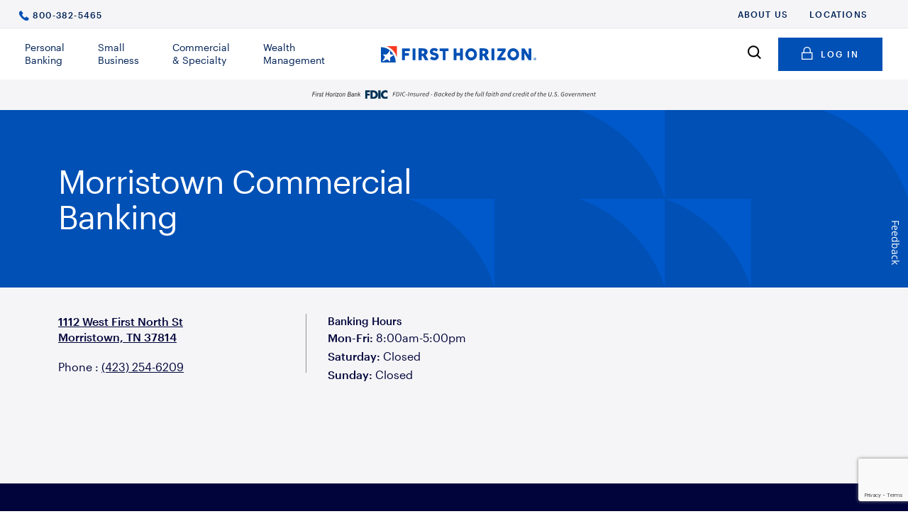

--- FILE ---
content_type: text/html; charset=utf-8
request_url: https://www.firsthorizon.com/location/TN/Morristown/Morristown-Commercial-Banking/5224
body_size: 15827
content:



<!DOCTYPE html>
<html lang="en">
<head>
    <meta http-equiv="X-UA-Compatible" content="IE=10,edge">
    <meta name="viewport" content="width=device-width, initial-scale=1" />


    <link rel="preload" href="/ftb/scripts.js?v=-779C3Z01zYeXri1x5UvedvTJX1SJBLEZa_xZ9RTEFg1" as="script" />

    <link rel="preload" href="/ftb/ca-selector.js?v=T_hP5RaX22cA40MkSYayX6e9ULi0pTSjAnG5-RWDKAo1" as="script" />

    <link rel="preload" href="/Areas/Common/Assets/js/redesign-scripts.js?v=gES7UYACru9RfUEk6ChKHexW3EVlWRFgTe10teX_vwE1" as="script" />





<title>First Horizon Bank | Morristown TN | Morristown Commercial Banking</title>

    <meta name="description" content="Find a First Horizon bank near Morristown Commercial Banking in Morristown, TN. Get location hours, directions and more." />

<script type="text/javascript" src="/ruxitagentjs_ICANVfhqrux_10327251022105625.js" data-dtconfig="rid=RID_-617780546|rpid=2045682179|domain=firsthorizon.com|reportUrl=/rb_bf44647gyw|app=dc922ac3f50ff410|ssc=1|owasp=1|featureHash=ICANVfhqrux|srsr=25000|rdnt=1|uxrgce=1|cuc=rooh9aqg|mdl=mdcc2=20|mel=100000|mb=.grecaptcha-badge^cdiv.kampyle_button-text^cdiv.kampyle_button^cdiv.grecaptcha-logo|dpvc=1|md=mdcc1=bdocument.referrer,mdcc2=bnavigator.userAgent,mdcc3=dutm_source,mdcc4=dutm_medium,mdcc5=dutm_campaign,mdcc6=dutm_term,mdcc7=dutm_content,mdcc9=dprogram,mdcc10=dreturnUrl,mdcc11=cpageCounter,mdcc12=ditem|iub=www^bs.google^bs.com^bs/recaptcha^bs/.*|lastModification=1766086256065|postfix=rooh9aqg|tp=500,50,0|srbbv=2|agentUri=/ruxitagentjs_ICANVfhqrux_10327251022105625.js"></script><script>
    var dataLayerString = 'businessUnit=Location&primaryCategory=%2c-w-%2c';
</script>


<link rel="shortcut icon" href="/-/media/Images/favicon.png" />
    <link rel="apple-touch-icon" sizes="76x76" href="/-/media/Images/appletouchicon76x76.png" />
    <link rel="apple-touch-icon" sizes="120x120" href="/-/media/Images/appletouchicon120x120.png" />
    <link rel="apple-touch-icon" sizes="152x152" href="/-/media/Images/appletouchicon152x152.png" />
    <link rel="apple-touch-icon" sizes="180x180" href="/-/media/Images/appletouchicon180x180.png" />

    <link rel="canonical" href="https://www.firsthorizon.com/location/TN/Morristown/Morristown-Commercial-Banking/5224" />





    <link href="/ftb/styles.css?v=ZdPa5NbHtYbe9KDk0a0rlFFjekdQPia3ty9xjS6pYvs1" rel="stylesheet"/>

    <link href="/Areas/Common/Assets/css/redesign-styles.css?v=UBheYswGOdK-V40UwNMedDm1YM8Mlp3E0X1mF-SK5kM1" rel="stylesheet"/>


    <link rel="prefetch" href="/ftb/scripts.js?v=-779C3Z01zYeXri1x5UvedvTJX1SJBLEZa_xZ9RTEFg1" />

    <link rel="prefetch" href="/ftb/ca-selector.js?v=T_hP5RaX22cA40MkSYayX6e9ULi0pTSjAnG5-RWDKAo1" />

    <link rel="prefetch" href="/Areas/Common/Assets/js/redesign-scripts.js?v=gES7UYACru9RfUEk6ChKHexW3EVlWRFgTe10teX_vwE1" />


    <link rel="dns-prefetch" href="https://maps.googleapis.com/" />
    <script>dataLayer = [];</script>
    <!-- Google Tag Manager -->
    <script>
      (function(w,d,s,l,i){w[l]=w[l]||[];w[l].push({'gtm.start':
          new Date().getTime(),event:'gtm.js'});var f=d.getElementsByTagName(s)[0],
          j=d.createElement(s),dl=l!='dataLayer'?'&l='+l:'';j.async=true;j.src=
          'https://www.googletagmanager.com/gtm.js?id='+i+dl;f.parentNode.insertBefore(j,f);
      })(window, document, 'script', 'dataLayer', 'GTM-TC5HSXN');
    </script>
    <!-- End Google Tag Manager -->

<script type="text/javascript" src="https://resources.digital-cloud-west.medallia.com/wdcwest/593222/onsite/embed.js" async></script>

<style>
@media (min-width: 1200px) {

    .utility-nav__secondary .phone {
        display:none;
    }

}
</style>

 <script type='text/javascript'>
        (function(m,o,v,a,b,l,e) {
          if (typeof m['MovableInkTrack'] !== 'undefined') { return; }
          m['MovableInkTrack'] = b;
          l = o.createElement(v);
          e = o.getElementsByTagName(v)[0];
          l.type = 'text/javascript'; l.async = true;
          l.src = '//' + a + '/p/js/1.js';
          m[b] = m[b] || function() { (m[b].q=m[b].q||[]).push(arguments); };
          e.parentNode.insertBefore(l, e);

          /* Exclusively for First Horizon */
        })(window, document, 'script', 'mbyvbh8c.micpn.com', 'mitr');
      </script>

    
<meta name="VIcurrentDateTime" content="639050029126662913" />
<script type="text/javascript" src="/layouts/system/VisitorIdentification.js"></script>



    <!-- placeholder: Header --><script type="application/ld+json"> { "@context": "https://schema.org", "@type": "BankOrCreditUnion", "name": "Morristown Commercial Banking", "address": { "@type": "PostalAddress", "streetAddress": "1112 West First North St", "addressLocality": "Morristown", "addressRegion": "TN", "postalCode": "37814", "addressCountry": "US" }, "geo": { "@type": "GeoCoordinates", "latitude": 36.2087066, "longitude": -83.305739799999 }, "url": "https://www.firsthorizon.com/location/TN/Morristown/Morristown-Commercial-Banking/5224", "telephone": "4232546209", "openingHoursSpecification": [ { "@type": "OpeningHoursSpecification", "dayOfWeek": "Monday", "opens": "08:00", "closes": "17:00" }, { "@type": "OpeningHoursSpecification", "dayOfWeek": "Tuesday", "opens": "08:00", "closes": "17:00" }, { "@type": "OpeningHoursSpecification", "dayOfWeek": "Wednesday", "opens": "08:00", "closes": "17:00" }, { "@type": "OpeningHoursSpecification", "dayOfWeek": "Thursday", "opens": "08:00", "closes": "17:00" }, { "@type": "OpeningHoursSpecification", "dayOfWeek": "Friday", "opens": "08:00", "closes": "17:00" }, { "@type": "OpeningHoursSpecification", "dayOfWeek": "Saturday", "opens": "", "closes": "" }, { "@type": "OpeningHoursSpecification", "dayOfWeek": "Sunday", "opens": "SundayOpenTime", "closes": "" }] } </script> <!-- /place_holder: Header -->
    <script async defer src="https://www.google.com/recaptcha/api.js?render=6Lf19Q0pAAAAAOdUBcdTJlLiZ6-dU4J4vKYjlwJW"></script>
</head>
<body class="-tv-ignore-css">
    <div class="ftb ftb-wrapper">
        <div class="bypass__block"><a href="#main" class="show-on-focus">Skip to Main Content</a></div>



<input type="hidden" id="zipCode" />
<input type="hidden" id="cityState" />
<input type="hidden" id="latitude" />
<input type="hidden" id="longitude" />
<input type="hidden" id="api-update-gps-location" value="/api/geo-location/update-gps-location" />
<input type="hidden" id="google-maps-api-url" value="https://maps.googleapis.com/maps/api/js?key=AIzaSyD6jk53ZVXwzq39Fn3cT5j6SIu65PQhPn0&v=3&libraries=geometry" />


<input type="hidden" name="IsLocationEnabled" id="IsLocationEnabled" value="False"/>
<input type="hidden" name="IsChromeAutofill" id="IsChromeAutofill" value="False"/>


<!-- placeholder: navigation --><header class="header">  <div class="utility-nav"> <div class="container-fluid"> <div class="row"> <div class="col"> <nav class="utility-nav__block" aria-label="Utility Navigation"> <div class="utility-nav__primary"> <a href="tel:8003825465">800-382-5465</a> </div> <div class="utility-nav__secondary"> <ul> <li> <a href="/First-Horizon-Corporation" >About Us</a> </li> <li> <a href="/Personal/Support/Contact-Us" >Locations</a> </li> <li> <a href="tel:800-382-5465" class="phone" >800-382-5465</a> </li> </ul> </div> </nav> </div> </div> </div> </div> <div class="header__wrap"> <div class="container-fluid"> <div class="row"> <div class="col">  <nav class="navigation__block d-flex"> <div class="d-xl-none"> <button type="button" class="mobile-menu-toggle" aria-haspopup="dialog" data-bs-toggle="offcanvas" data-bs-target="#offcanvas-menu" aria-controls="offcanvas-menu" aria-label="Main Menu"> <img src="/areas/common/assets/images/header/hamburger-icon.svg" alt="Main Menu"> </button> </div> <div class="row navigation__block--desktop"> <div class="col d-none d-xl-block"> <ul class="nav navigation__menu" aria-label="Main Menu"> <li> <button type="button" id="primary-link-{988500DB-1457-486E-9073-AC02FCB3842C}" aria-controls="primary-link-{988500DB-1457-486E-9073-AC02FCB3842C}-pane" class="primary__link primary__link--has-menu" aria-expanded="false" aria-haspopup="true">Personal Banking</button> </li> <li> <button type="button" id="primary-link-{5F74535D-6E9A-45A0-B6CF-EA6DAFBC3B6A}" aria-controls="primary-link-{5F74535D-6E9A-45A0-B6CF-EA6DAFBC3B6A}-pane" class="primary__link primary__link--has-menu" aria-expanded="false" aria-haspopup="true">Small Business</button> </li> <li> <button type="button" id="primary-link-{307DD5FA-6FED-4BDB-B304-F73BBE8198B6}" aria-controls="primary-link-{307DD5FA-6FED-4BDB-B304-F73BBE8198B6}-pane" class="primary__link primary__link--has-menu" aria-expanded="false" aria-haspopup="true">Commercial &amp; Specialty</button> </li> <li> <button type="button" id="primary-link-{70303C98-62D1-421B-92C6-27E9B21226B9}" aria-controls="primary-link-{70303C98-62D1-421B-92C6-27E9B21226B9}-pane" class="primary__link primary__link--has-menu" aria-expanded="false" aria-haspopup="true">Wealth Management</button> </li> </ul> </div> <div class="col"> <div class="navigation__logo"> <a href="/" aria-current="page"> <img src="/-/media/Images/Logos/first-horizon-logo-one-line.svg?la=en&amp;hash=CD93C57CDA9489A87B0B25E5841BAFCF" class="w-100" alt="First Horizon Bank" /> </a> </div> </div> <div class="col-md-auto p-0"> <div class="navigation__secondary-links d-none d-xl-block"> <span class="open-search"> <button type="button" aria-haspopup="dialog" data-bs-toggle="offcanvas" data-bs-target="#header-search" aria-controls="header-search"> <i aria-hidden="true"></i> <span class="sr-only">Search</span> </button> </span> <span class="navigation__login--button"> <a href="/Personal/Login" class="button button--primary" >                                                    <i aria-hidden="true"></i>Log in</a>                                            </span> </div> </div> </div> <div class="navigation__login d-xl-none"> <a href="/Personal/Login" class="navigation__login--link" >Log in</a> </div> </nav>  <div class="offcanvas offcanvas-start" tabindex="-1" id="offcanvas-menu" aria-label="Main Menu" style="max-width:80vw;border: none;"> <div class="navigation"> <div class="navigation__wrapper"> <div class="navigation__pane navigation__pane--primary"> <nav> <ul class="list-unstyled" aria-label="Main Menu"> <li> <button type="button" class="navigation__category-link" aria-expanded="false" aria-haspopup="true" aria-controls="personal-banking-menu" id="personal-banking-menu-button"> Personal Banking </button> <div class="navigation__pane navigation__pane--secondary navigation__pane--is-closed" id="personal-banking-menu"> <div> <div class="navigation__pane__scroll-area"> <div> <ul class="list-unstyled" aria-label="Personal Banking"> <li> <button type="button" class="navigation__category-link" aria-expanded="false" aria-haspopup="true" aria-controls="personal-banking-banking-submenu" id="personal-banking-banking-submenu-button"> Banking </button> <div class="navigation__pane navigation__pane--tertiary navigation__pane--is-closed" id="personal-banking-banking-submenu"> <div> <div class="navigation__pane__scroll-area"> <div> <hr class="mt-0" /> <div> <a href="/Personal/Products-and-Services/Banking" >See Overview</a>                                                                                </div> <hr /> <h2 class="navigation__category-link"> <a href="/Personal/Products-and-Services/Banking/Checking-Accounts" >Checking</a> </h2> <ul class="list-unstyled" aria-label="Checking"> <li> <a href="/Personal/Products-and-Services/Banking/Checking-Accounts/Checking-Account-Comparison" >Checking Comparison</a> </li> <li> <a href="/Personal/Products-and-Services/Banking/Checking-Accounts/Checking-Account-Recommender" >Account Recommender</a> </li> <li> <a href="/Personal/Products-and-Services/Banking/Checking-Accounts/FirstView-Checking" >FirstView Checking</a> </li> <li> <a href="/Personal/Products-and-Services/Banking/Checking-Accounts/SmartView-Checking" >SmartView Checking</a> </li> <li> <a href="/Personal/Products-and-Services/Banking/Checking-Accounts/TotalView-Checking" >TotalView Checking</a> </li> </ul> <h2 class="navigation__category-link"> <a href="/Personal/Products-and-Services/Banking/Savings-and-CDs" >Savings</a> </h2> <ul class="list-unstyled" aria-label="Savings"> <li> <a href="/Personal/Products-and-Services/Banking/Savings-and-CDs/Money-Market-Savings" >Money Market Savings</a> </li> <li> <a href="/Personal/Products-and-Services/Banking/Savings-and-CDs/TotalView-Money-Market-Savings" title="TotalView Money Market Savings" >TotalView Money Market Savings</a> </li> <li> <a href="/Personal/Products-and-Services/Banking/Savings-and-CDs/Traditional-Savings" >Traditional Savings</a> </li> <li> <a href="/Personal/Products-and-Services/Banking/Savings-and-CDs/Regular-CD" >Regular CD</a> </li> <li> <a href="/Personal/Products-and-Services/Banking/Savings-and-CDs/Compare-Rates" >Compare Rates</a> </li> </ul> </div> </div> <div class="navigation__back-button--wrapper"> <button type="button" class="navigation__back-button" aria-label="Back to Personal Banking" id="personal-banking-banking-submenu-back-button"> Personal Banking </button> </div> </div> </div> </li> <li> <button type="button" class="navigation__category-link" aria-expanded="false" aria-haspopup="true" aria-controls="personal-banking-mortgages--loans-submenu" id="personal-banking-mortgages--loans-submenu-button"> Mortgages &amp; Loans </button> <div class="navigation__pane navigation__pane--tertiary navigation__pane--is-closed" id="personal-banking-mortgages--loans-submenu"> <div> <div class="navigation__pane__scroll-area"> <div> <hr class="mt-0" /> <div> <a href="/Personal/Products-and-Services/Borrowing" >See Overview</a>                                                                                </div> <hr /> <h2 class="navigation__category-link"> <a href="/Personal/Products-and-Services/Borrowing/Mortgage" >Home Loans</a> </h2> <ul class="list-unstyled" aria-label="Home Loans"> <li> <a href="/Personal/Products-and-Services/Borrowing/Mortgage/Mortgage-Options" >Mortgage Products</a> </li> <li> <a href="/Personal/Products-and-Services/Borrowing/Mortgage/Buying-a-Home" >Buy a Home</a> </li> <li> <a href="/Personal/Products-and-Services/Borrowing/Mortgage/Refinancing-a-Home" >Refinance a Home</a> </li> <li> <a href="/Personal/Products-and-Services/Borrowing/Mortgage/Building-a-Home" >Build a Home</a> </li> <li> <a href="/Personal/Products-and-Services/Borrowing/Home-Equity-Line-of-Credit" >Home Equity Line of Credit</a> </li> </ul> <h2 class="navigation__category-link"> <a href="/Personal/Products-and-Services/Borrowing/Personal-Loans" >Personal Loans</a> </h2> <ul class="list-unstyled" aria-label="Personal Loans"> <li> <a href="/Personal/Products-and-Services/Borrowing/CD-Savings-Loans" title="CD or Savings Secured Loans" >CD or Savings Secured Loans</a> </li> <li> <a href="/Personal/Products-and-Services/Borrowing/Personal-Unsecured-Loans" title="Personal Unsecured Loans" >Unsecured Loans</a> </li> <li> <a href="/Personal/Products-and-Services/Borrowing/Personal-Unsecured-Lines" title="Unsecured Line of Credit" >Unsecured Line of Credit</a> </li> </ul> <h2 class="navigation__category-link"> <a href="/Personal/Products-and-Services/Borrowing/Vehicle-Loans" title="Vehicle Loans" >Vehicle Loans</a> </h2> <ul class="list-unstyled" aria-label="Vehicle Loans"> <li> <a href="/Personal/Products-and-Services/Borrowing/Auto-Loans" >Auto Loans</a> </li> <li> <a href="/Personal/Products-and-Services/Borrowing/Boat-Loans" title="Boat or Yacht Loans" >Boat or Yacht Loans</a> </li> <li> <a href="/Personal/Products-and-Services/Borrowing/RV-Loans" title="RV Loans" >RV Loans</a> </li> </ul> <h2 class="navigation__category-link"> <a href="/Personal/Products-and-Services/Borrowing/Borrowers-Resources" >Borrower&#39;s Resources</a> </h2> <ul class="list-unstyled" aria-label="Borrower&#39;s Resources"> <li> <a href="/Personal/Products-and-Services/Borrowing/Borrowers-Resources/Understanding-Credit" >Understanding Credit</a> </li> <li> <a href="/Personal/Products-and-Services/Borrowing/Borrowers-Resources/Consumer-Credit-Solutions" >Consumer Credit Solutions</a> </li> <li> <a href="/Personal/Products-and-Services/Borrowing/Borrowers-Resources/Servicemember-Benefits" >Service Member Benefits</a> </li> <li> <a href="/Personal/Products-and-Services/Borrowing/Borrowers-Resources/Credit-Report-Disputes" >Credit Report Disputes</a> </li> <li> <a href="/Personal/Products-and-Services/Borrowing/Understanding-the-Lending-Process" >Understanding the Lending Process</a> </li> </ul> </div> </div> <div class="navigation__back-button--wrapper"> <button type="button" class="navigation__back-button" aria-label="Back to Personal Banking" id="personal-banking-mortgages--loans-submenu-back-button"> Personal Banking </button> </div> </div> </div> </li> <li> <button type="button" class="navigation__category-link" aria-expanded="false" aria-haspopup="true" aria-controls="personal-banking-credit-cards-submenu" id="personal-banking-credit-cards-submenu-button"> Credit Cards </button> <div class="navigation__pane navigation__pane--tertiary navigation__pane--is-closed" id="personal-banking-credit-cards-submenu"> <div> <div class="navigation__pane__scroll-area"> <div> <hr class="mt-0" /> <div> <a href="/Personal/Products-and-Services/Borrowing/Credit-Cards" >See Overview</a>                                                                                </div> <hr /> <h2 class="navigation__category-link"> <a href="/Personal/Products-and-Services/Borrowing/Credit-Cards/Credit-Card-Comparison" >Compare Cards</a> </h2> <ul class="list-unstyled" aria-label="Compare Cards"> </ul> <h2 class="navigation__category-link"> <a href="/Personal/Products-and-Services/Borrowing/Credit-Cards/Visa-Signature" >Visa Signature</a> </h2> <ul class="list-unstyled" aria-label="Visa Signature"> </ul> <h2 class="navigation__category-link"> <a href="/Personal/Products-and-Services/Borrowing/Credit-Cards/Platinum-Premier-Visa" >Platinum Visa</a> </h2> <ul class="list-unstyled" aria-label="Platinum Visa"> </ul> <h2 class="navigation__category-link"> <a href="/Personal/Products-and-Services/Borrowing/Credit-Cards/Visa-Classic" >Visa Classic</a> </h2> <ul class="list-unstyled" aria-label="Visa Classic"> </ul> <h2 class="navigation__category-link"> <a href="/Personal/Products-and-Services/Borrowing/Credit-Cards/Visa-Secured" >Visa Classic Secure</a> </h2> <ul class="list-unstyled" aria-label="Visa Classic Secure"> </ul> <h2 class="navigation__category-link"> <a href="/Personal/Products-and-Services/Borrowing/Credit-Cards/Protection-against-unauthorized-charges" >Protect Against Unauthorized Charges</a> </h2> <ul class="list-unstyled" aria-label="Protect Against Unauthorized Charges"> </ul> </div> </div> <div class="navigation__back-button--wrapper"> <button type="button" class="navigation__back-button" aria-label="Back to Personal Banking" id="personal-banking-credit-cards-submenu-back-button"> Personal Banking </button> </div> </div> </div> </li> <li> <button type="button" class="navigation__category-link" aria-expanded="false" aria-haspopup="true" aria-controls="personal-banking-digital-banking-submenu" id="personal-banking-digital-banking-submenu-button"> Digital Banking </button> <div class="navigation__pane navigation__pane--tertiary navigation__pane--is-closed" id="personal-banking-digital-banking-submenu"> <div> <div class="navigation__pane__scroll-area"> <div> <hr class="mt-0" /> <div> <a href="/Personal/Products-and-Services/Digital-Banking-Category" >See Overview</a>                                                                                </div> <hr /> <h2 class="navigation__category-link"> <a href="/Personal/Products-and-Services/Digital-Banking-Category/Digital-Banking-Help" >Digital Banking Help</a> </h2> <ul class="list-unstyled" aria-label="Digital Banking Help"> <li> <a href="/Personal/Products-and-Services/Digital-Banking-Category/Digital-Banking-Detail" >Digital Banking Services</a> </li> <li> <a href="/Personal/Products-and-Services/Digital-Banking-Category/Digital-Banking-FAQs" >Digital Banking FAQs</a> </li> <li> <a href="/Personal/Products-and-Services/Digital-Banking-Category/Enroll-in-RBOL-MBOL" >Digital Banking Enrollment</a> </li> <li> <a href="/Personal/Products-and-Services/Digital-Banking-Category/PFM-Tools" >Budgeting &amp; Planning</a> </li> <li> <a href="/Personal/Products-and-Services/Digital-Banking-Category/Bill-Pay" >Bill Pay</a> </li> <li> <a href="/Personal/Products-and-Services/Digital-Banking-Category/Send-Money" >Zelle</a> </li> <li> <a href="/Personal/Products-and-Services/Digital-Banking-Category/Mobile-Deposit" >Mobile Deposit</a> </li> <li> <a href="/Personal/Products-and-Services/Mobile-App" >Mobile App</a> </li> <li> <a href="/Personal/Products-and-Services/Digital-Banking-Category/Quick-Glance" >Quick Glance</a> </li> <li> <a href="/Personal/Products-and-Services/Digital-Banking-Category/Online-Alerts-and-Statements" >Online Alerts &amp; Statements</a> </li> <li> <a href="/Personal/Products-and-Services/Digital-Banking-Category/Automatic-Savings-Program" >Automatic Savings Program</a> </li> </ul> </div> </div> <div class="navigation__back-button--wrapper"> <button type="button" class="navigation__back-button" aria-label="Back to Personal Banking" id="personal-banking-digital-banking-submenu-back-button"> Personal Banking </button> </div> </div> </div> </li> </ul>  <hr /> <div class="navigation__pane__landing"> <a href="/Personal" >Personal Banking Home </a>                                                </div> <hr /> <nav> <ul class="list-unstyled" aria-label="Utility Navigation"> <li> <a href="/First-Horizon-Corporation" title="About First Horizon" >About Us</a> </li> <li> <a href="/Personal/Support/Contact-Us" title="Contact FIrst Horizon" >Locations</a> </li> <li> <a href="/Tools-Support/Personal" >Tools &amp; Support</a> </li> <li> <a href="/Personal-Learning-Center" >Learning Center</a> </li> <li> <a href="tel:800-382-5465" >800-382-5465</a> </li> </ul> </nav> </div> </div> <button type="button" class="navigation__search-button" aria-expanded="false" aria-haspopup="true"> <i aria-hidden="true"></i><span class="sr-only">Search</span> </button> <div class="navigation__pane navigation__pane--search navigation__pane--is-closed"> <div> <div class="navigation__pane__scroll-area"> <form class="menu-search__form" action="/Forms/Search" method="get"> <label class="form-label--standard"> Search <input class="form-control" type="search" name="q" /> </label> <button type="submit"> <span class="sr-only">Search</span> </button> </form> <p aria-hidden="true">Try searching for</p> <ul class="list-unstyled" aria-label="Try searching for"> <li> <a href="/Forms/Search?q=customer service" class="menu-search-link">customer service</a> </li> <li> <a href="/Forms/Search?q=wire transfer" class="menu-search-link">wire transfer</a> </li> <li> <a href="/Forms/Search?q=life insurance" class="menu-search-link">life insurance</a> </li> <li> <a href="/Forms/Search?q=credit cards" class="menu-search-link">credit cards</a> </li> <li> <a href="/Forms/Search?q=routing number" class="menu-search-link">routing number</a> </li> <li> <a href="/Forms/Search?q=careers" class="menu-search-link">careers</a> </li> <li> <a href="/Forms/Search?q=fraud" class="menu-search-link">fraud</a> </li> <li> <a href="/Forms/Search?q=tools and support" class="menu-search-link">tools and support</a> </li> </ul> </div> <div class="navigation__back-button--wrapper"> <button type="button" class="navigation__back-button" aria-label="Back to Personal Banking"> Personal Banking </button> </div> </div> </div> <div class="navigation__back-button--wrapper"> <button type="button" class="navigation__back-button" aria-label="Back to Main Menu" id="personal-banking-menu-back-button"> Main Menu </button> </div> </div> </div> </li> <li> <button type="button" class="navigation__category-link" aria-expanded="false" aria-haspopup="true" aria-controls="small-business-menu" id="small-business-menu-button"> Small Business </button> <div class="navigation__pane navigation__pane--secondary navigation__pane--is-closed" id="small-business-menu"> <div> <div class="navigation__pane__scroll-area"> <div> <ul class="list-unstyled" aria-label="Small Business"> <li> <button type="button" class="navigation__category-link" aria-expanded="false" aria-haspopup="true" aria-controls="small-business-banking-submenu" id="small-business-banking-submenu-button"> Banking </button> <div class="navigation__pane navigation__pane--tertiary navigation__pane--is-closed" id="small-business-banking-submenu"> <div> <div class="navigation__pane__scroll-area"> <div> <hr class="mt-0" /> <div> <a href="/Small-Business/Products-and-Services/Banking" >See Overview</a>                                                                                </div> <hr /> <h2 class="navigation__category-link"> <a href="/Small-Business/Products-and-Services/Banking/Checking" >Checking</a> </h2> <ul class="list-unstyled" aria-label="Checking"> <li> <a href="/Small-Business/Products-and-Services/Banking/Checking/BizEssentials-Checking" >Checking Comparison</a> </li> <li> <a href="/Small-Business/Products-and-Services/Banking/Checking/BizEssentials-Checking-Account" >BizEssentials Checking Account</a> </li> <li> <a href="/Small-Business/Products-and-Services/Banking/Checking/BizEssentials-Interest-Checking-Account" >BizEssentials Interest Checking Account</a> </li> <li> <a href="/Small-Business/Products-and-Services/Banking/Checking/BizEssentials-Plus-Checking-Account" >BizEssentials Plus Checking Account</a> </li> <li> <a href="/Small-Business/Products-and-Services/Banking/Checking/Visa-Business-Debit-Card" >Visa Business Debit Card</a> </li> </ul> <h2 class="navigation__category-link"> <a href="/Small-Business/Products-and-Services/Banking/Credit-Cards" >Credit Cards</a> </h2> <ul class="list-unstyled" aria-label="Credit Cards"> <li> <a href="/Small-Business/Products-and-Services/Banking/Credit-Cards/Visa-Small-Business-Card" >Visa Small Business Card</a> </li> </ul> <h2 class="navigation__category-link"> <a href="/Small-Business/Products-and-Services/Banking/Savings-and-CDs" >Savings &amp; CDs</a> </h2> <ul class="list-unstyled" aria-label="Savings &amp; CDs"> <li> <a href="/Small-Business/Products-and-Services/Banking/Savings-and-CDs/Business-Money-Market-Savings" >Money Market Savings</a> </li> <li> <a href="/Small-Business/Products-and-Services/Banking/Savings-and-CDs/BizEssentials-Business-Savings" >BizEssentials Savings</a> </li> <li> <a href="/Small-Business/Products-and-Services/Banking/Savings-and-CDs/Regular-CD" >Regular CD</a> </li> <li> <a href="/Small-Business/Products-and-Services/Banking/Savings-and-CDs/Jumbo-Business-CD" >Jumbo CD</a> </li> <li> <a href="/Small-Business/Products-and-Services/Banking/Savings-and-CDs/Certificate-of-Deposit-Account-Registry-Service" >CDARS</a> </li> </ul> </div> </div> <div class="navigation__back-button--wrapper"> <button type="button" class="navigation__back-button" aria-label="Back to Small Business" id="small-business-banking-submenu-back-button"> Small Business </button> </div> </div> </div> </li> <li> <button type="button" class="navigation__category-link" aria-expanded="false" aria-haspopup="true" aria-controls="small-business-borrowing-submenu" id="small-business-borrowing-submenu-button"> Borrowing </button> <div class="navigation__pane navigation__pane--tertiary navigation__pane--is-closed" id="small-business-borrowing-submenu"> <div> <div class="navigation__pane__scroll-area"> <div> <hr class="mt-0" /> <div> <a href="/Small-Business/Products-and-Services/Borrowing" >See Overview</a>                                                                                </div> <hr /> <h2 class="navigation__category-link"> <a href="/Small-Business/Products-and-Services/Borrowing/Lines-of-Credit" >Lines of Credit</a> </h2> <ul class="list-unstyled" aria-label="Lines of Credit"> </ul> <h2 class="navigation__category-link"> <a href="/Small-Business/Products-and-Services/Borrowing/SBA-Loans" >SBA Loans</a> </h2> <ul class="list-unstyled" aria-label="SBA Loans"> <li> <a href="/Small-Business/Products-and-Services/Borrowing/SBA-Loans/SBA-Loans-FAQs" >FAQs</a> </li> <li> <a href="/Small-Business/Products-and-Services/Borrowing/SBA-Loans/SBA-Loans-Updates" >PPP Forgiveness</a> </li> </ul> <h2 class="navigation__category-link"> <a href="/Small-Business/Products-and-Services/Borrowing/Term-Loans" >Term Loans</a> </h2> <ul class="list-unstyled" aria-label="Term Loans"> </ul> <h2 class="navigation__category-link"> <a href="/Small-Business/Products-and-Services/Borrowing/Real-Estate-Loans" >Real Estate Loans</a> </h2> <ul class="list-unstyled" aria-label="Real Estate Loans"> </ul> <h2 class="navigation__category-link"> <a href="/Small-Business/Products-and-Services/Borrowing/Accounts-Receivable-Funding" >Accounts Receivable</a> </h2> <ul class="list-unstyled" aria-label="Accounts Receivable"> </ul> <h2 class="navigation__category-link"> <a href="/Small-Business/Products-and-Services/Borrowing/Business-Equipment-Leasing" >Equipment Leasing</a> </h2> <ul class="list-unstyled" aria-label="Equipment Leasing"> </ul> <h2 class="navigation__category-link"> <a href="/Small-Business/Products-and-Services/Borrowing/Borrowing-Lending-Process-Overview" >Lending Process Overview</a> </h2> <ul class="list-unstyled" aria-label="Lending Process Overview"> </ul> </div> </div> <div class="navigation__back-button--wrapper"> <button type="button" class="navigation__back-button" aria-label="Back to Small Business" id="small-business-borrowing-submenu-back-button"> Small Business </button> </div> </div> </div> </li> <li> <button type="button" class="navigation__category-link" aria-expanded="false" aria-haspopup="true" aria-controls="small-business-cash-management-submenu" id="small-business-cash-management-submenu-button"> Cash Management </button> <div class="navigation__pane navigation__pane--tertiary navigation__pane--is-closed" id="small-business-cash-management-submenu"> <div> <div class="navigation__pane__scroll-area"> <div> <hr class="mt-0" /> <div> <a href="/Small-Business/Products-and-Services/Cash-Management" >See Overview</a>                                                                                </div> <hr /> <h2 class="navigation__category-link"> <a href="/Small-Business/Products-and-Services/Cash-Management/Cash-Flow-Solutions" >Cash Flow Solutions</a> </h2> <ul class="list-unstyled" aria-label="Cash Flow Solutions"> <li> <a href="/Small-Business/Products-and-Services/Cash-Management/Cash-Flow-Solutions/ACH-Positive-Pay" >ACH Positive Pay</a> </li> <li> <a href="/Small-Business/Products-and-Services/Cash-Management/Cash-Flow-Solutions/Check-Positive-Pay" >Check Positive Pay</a> </li> <li> <a href="/Small-Business/Products-and-Services/Cash-Management/Cash-Flow-Solutions/Merchant-Services" >Merchant Services</a> </li> <li> <a href="/Small-Business/Products-and-Services/Cash-Management/Cash-Flow-Solutions/Remote-Deposit-Capture" >Remote Deposit Capture</a> </li> <li> <a href="/Small-Business/Products-and-Services/Cash-Management/Cash-Flow-Solutions/Wire-Transfer-Services" >Wire Transfer</a> </li> </ul> <h2 class="navigation__category-link"> <a href="/Small-Business/Products-and-Services/Cash-Management/Payroll-Solutions" >Payroll Solutions</a> </h2> <ul class="list-unstyled" aria-label="Payroll Solutions"> <li> <a href="/Small-Business/Products-and-Services/Cash-Management/Payroll-Solutions/Payroll-Direct-Deposit" >Payroll Direct Deposit</a> </li> <li> <a href="/Small-Business/Products-and-Services/Cash-Management/Payroll-Solutions/Payroll-Processing" >Payroll Processing</a> </li> <li> <a href="/Small-Business/Products-and-Services/Cash-Management/Payroll-Solutions/Tax-and-Child-Support-Payments" >Tax and Child Support Payments</a> </li> </ul> </div> </div> <div class="navigation__back-button--wrapper"> <button type="button" class="navigation__back-button" aria-label="Back to Small Business" id="small-business-cash-management-submenu-back-button"> Small Business </button> </div> </div> </div> </li> <li> <button type="button" class="navigation__category-link" aria-expanded="false" aria-haspopup="true" aria-controls="small-business-digital-banking-submenu" id="small-business-digital-banking-submenu-button"> Digital Banking </button> <div class="navigation__pane navigation__pane--tertiary navigation__pane--is-closed" id="small-business-digital-banking-submenu"> <div> <div class="navigation__pane__scroll-area"> <div> <hr class="mt-0" /> <div> <a href="/Small-Business/Products-and-Services/Digital-Banking-Services" >See Overview</a>                                                                                </div> <hr /> <h2 class="navigation__category-link"> <a href="/Small-Business/Products-and-Services/Digital-Banking-Services/Digital-Banking-Help" >Help</a> </h2> <ul class="list-unstyled" aria-label="Help"> </ul> <h2 class="navigation__category-link"> <a href="/Small-Business/Products-and-Services/Digital-Banking-Services/ACH-Payments" >ACH Payments</a> </h2> <ul class="list-unstyled" aria-label="ACH Payments"> </ul> <h2 class="navigation__category-link"> <a href="/Small-Business/Products-and-Services/Digital-Banking-Services/Bill-Pay" >Bill Pay</a> </h2> <ul class="list-unstyled" aria-label="Bill Pay"> </ul> <h2 class="navigation__category-link"> <a href="/Small-Business/Products-and-Services/Digital-Banking-Services/Mobile-Deposit" >Mobile Deposits</a> </h2> <ul class="list-unstyled" aria-label="Mobile Deposits"> </ul> <h2 class="navigation__category-link"> <a href="/Small-Business/Products-and-Services/Digital-Banking-Services/PFM-Tools" >PFM Tools</a> </h2> <ul class="list-unstyled" aria-label="PFM Tools"> </ul> <h2 class="navigation__category-link"> <a href="/Small-Business/Products-and-Services/Digital-Banking-Services/Reverse-Positive-Pay" title="Click here to go to Reverse Positive Pay" >Reverse Positive Pay</a> </h2> <ul class="list-unstyled" aria-label="Reverse Positive Pay"> </ul> <h2 class="navigation__category-link"> <a href="/Small-Business/Products-and-Services/Digital-Banking-Services/Quick-Glance" >Quick Glance</a> </h2> <ul class="list-unstyled" aria-label="Quick Glance"> </ul> <h2 class="navigation__category-link"> <a href="/Small-Business/Products-and-Services/Digital-Banking-Services/QuickBooks" >Quickbooks</a> </h2> <ul class="list-unstyled" aria-label="Quickbooks"> </ul> <h2 class="navigation__category-link"> <a href="/Small-Business/Products-and-Services/Digital-Banking-Services/Update-Contact-Information" >Update Contact Information</a> </h2> <ul class="list-unstyled" aria-label="Update Contact Information"> </ul> </div> </div> <div class="navigation__back-button--wrapper"> <button type="button" class="navigation__back-button" aria-label="Back to Small Business" id="small-business-digital-banking-submenu-back-button"> Small Business </button> </div> </div> </div> </li> <li> <a href="/Wealth-Management/Investment-Services" class="navigation__category-link" >Investing and Planning</a>                                                        </li> </ul>  <hr /> <div class="navigation__pane__landing"> <a href="/Small-Business" >Small Business Home </a>                                                </div> <hr /> <nav> <ul class="list-unstyled" aria-label="Utility Navigation"> <li> <a href="/First-Horizon-Corporation" >About Us</a> </li> <li> <a href="/Small-Business/Support-Small-Business/Contact-Us-Small-Business" >Locations</a> </li> <li> <a href="/Tools-Support/Small-Business" >Tools &amp; Support</a> </li> <li> <a href="/Landing/Virtual-Events" >Virtual Events</a> </li> <li> <a href="/Business-Learning-Center" >Learning Center</a> </li> <li> <a href="tel:888-382-4968" >888-382-4968</a> </li> </ul> </nav> </div> </div> <button type="button" class="navigation__search-button" aria-expanded="false" aria-haspopup="true"> <i aria-hidden="true"></i><span class="sr-only">Search</span> </button> <div class="navigation__pane navigation__pane--search navigation__pane--is-closed"> <div> <div class="navigation__pane__scroll-area"> <form class="menu-search__form" action="/Forms/Search" method="get"> <label class="form-label--standard"> Search <input class="form-control" type="search" name="q" /> </label> <button type="submit"> <span class="sr-only">Search</span> </button> </form> <p aria-hidden="true">Try searching for</p> <ul class="list-unstyled" aria-label="Try searching for"> <li> <a href="/Forms/Search?q=customer service" class="menu-search-link">customer service</a> </li> <li> <a href="/Forms/Search?q=wire transfer" class="menu-search-link">wire transfer</a> </li> <li> <a href="/Forms/Search?q=life insurance" class="menu-search-link">life insurance</a> </li> <li> <a href="/Forms/Search?q=credit cards" class="menu-search-link">credit cards</a> </li> <li> <a href="/Forms/Search?q=routing number" class="menu-search-link">routing number</a> </li> <li> <a href="/Forms/Search?q=careers" class="menu-search-link">careers</a> </li> <li> <a href="/Forms/Search?q=fraud" class="menu-search-link">fraud</a> </li> <li> <a href="/Forms/Search?q=tools and support" class="menu-search-link">tools and support</a> </li> </ul> </div> <div class="navigation__back-button--wrapper"> <button type="button" class="navigation__back-button" aria-label="Back to Small Business"> Small Business </button> </div> </div> </div> <div class="navigation__back-button--wrapper"> <button type="button" class="navigation__back-button" aria-label="Back to Main Menu" id="small-business-menu-back-button"> Main Menu </button> </div> </div> </div> </li> <li> <button type="button" class="navigation__category-link" aria-expanded="false" aria-haspopup="true" aria-controls="commercial--specialty-menu" id="commercial--specialty-menu-button"> Commercial &amp; Specialty </button> <div class="navigation__pane navigation__pane--secondary navigation__pane--is-closed" id="commercial--specialty-menu"> <div> <div class="navigation__pane__scroll-area"> <div> <ul class="list-unstyled" aria-label="Commercial &amp; Specialty"> <li> <button type="button" class="navigation__category-link" aria-expanded="false" aria-haspopup="true" aria-controls="commercial--specialty-banking-submenu" id="commercial--specialty-banking-submenu-button"> Banking </button> <div class="navigation__pane navigation__pane--tertiary navigation__pane--is-closed" id="commercial--specialty-banking-submenu"> <div> <div class="navigation__pane__scroll-area"> <div> <hr class="mt-0" /> <div> <a href="/Corporate/Products-and-Services/Deposit-Solutions" >See Overview</a>                                                                                </div> <hr /> <h2 class="navigation__category-link"> <a href="/Corporate/Products-and-Services/Deposit-Solutions/Commercial-Checking" >Checking</a> </h2> <ul class="list-unstyled" aria-label="Checking"> <li> <a href="/Corporate/Products-and-Services/Deposit-Solutions/Commercial-Checking/Analysis-Account" >Account Analysis</a> </li> <li> <a href="/Corporate/Products-and-Services/Deposit-Solutions/Commercial-Checking/Business-Account-Analysis-Statements" >Account Analysis Statements </a> </li> <li> <a href="/Corporate/Products-and-Services/Deposit-Solutions/Commercial-Checking/Business-Interest-Checking" >Business Interest Checking</a> </li> <li> <a href="/Corporate/Products-and-Services/Deposit-Solutions/Commercial-Checking/Business-Investment-Account" >Business Investment Account</a> </li> <li> <a href="/Corporate/Products-and-Services/Deposit-Solutions/Commercial-Checking/NOW-Account" >NOW Account</a> </li> <li> <a href="/Corporate/Products-and-Services/Deposit-Solutions/Commercial-Checking/Sweep-Accounts" >Sweep Account Options</a> </li> </ul> <h2 class="navigation__category-link"> <a href="/Corporate/Products-and-Services/Deposit-Solutions/Commercial-Savings-and-CDs" >Savings &amp; CDs</a> </h2> <ul class="list-unstyled" aria-label="Savings &amp; CDs"> <li> <a href="/Corporate/Products-and-Services/Deposit-Solutions/Commercial-Savings-and-CDs/Regular-CD" >Regular CD</a> </li> <li> <a href="/Corporate/Products-and-Services/Deposit-Solutions/Commercial-Savings-and-CDs/Jumbo-CD" >Jumbo CD</a> </li> <li> <a href="/Corporate/Products-and-Services/Deposit-Solutions/Commercial-Savings-and-CDs/CDARS" >CDARS</a> </li> </ul> <h2 class="navigation__category-link"> <a href="/Corporate/Products-and-Services/International-Services" >International Services</a> </h2> <ul class="list-unstyled" aria-label="International Services"> <li> <a href="/Corporate/Products-and-Services/International-Services/Foreign-Travel-Money" >Foreign Travel Money</a> </li> <li> <a href="/Corporate/Products-and-Services/International-Services/International-Transactions-and-Credit" >International Transactions and Credit</a> </li> <li> <a href="/Corporate/Products-and-Services/International-Services/Streamlined-Funds-Transfer" >Streamlined Funds Transfer</a> </li> </ul> </div> </div> <div class="navigation__back-button--wrapper"> <button type="button" class="navigation__back-button" aria-label="Back to Commercial &amp; Specialty" id="commercial--specialty-banking-submenu-back-button"> Commercial &amp; Specialty </button> </div> </div> </div> </li> <li> <button type="button" class="navigation__category-link" aria-expanded="false" aria-haspopup="true" aria-controls="commercial--specialty-treasury-management-submenu" id="commercial--specialty-treasury-management-submenu-button"> Treasury Management </button> <div class="navigation__pane navigation__pane--tertiary navigation__pane--is-closed" id="commercial--specialty-treasury-management-submenu"> <div> <div class="navigation__pane__scroll-area"> <div> <hr class="mt-0" /> <div> <a href="/Corporate/Products-and-Services/Treasury-Management" >See Overview</a>                                                                                </div> <hr /> <h2 class="navigation__category-link"> <a href="/Corporate/Products-and-Services/Treasury-Management/Receivables-and-Cash-Concentration" >Receivables &amp; Cash Concentration</a> </h2> <ul class="list-unstyled" aria-label="Receivables &amp; Cash Concentration"> <li> <a href="/Corporate/Products-and-Services/Treasury-Management/Receivables-and-Cash-Concentration/ACH-Cash-Concentration-and-ACH-Debits" >ACH Cash Concentration</a> </li> <li> <a href="/Corporate/Products-and-Services/Treasury-Management/Receivables-and-Cash-Concentration/Lockbox-Services" >Lockbox Services</a> </li> <li> <a href="/Corporate/Products-and-Services/Treasury-Management/Receivables-and-Cash-Concentration/Merchant-Credit-Card-Services" >Merchant Credit Card Services</a> </li> <li> <a href="/Corporate/Products-and-Services/Treasury-Management/Receivables-and-Cash-Concentration/Remote-Cash-Deposit" >Remote Cash Deposit</a> </li> <li> <a href="/Corporate/Products-and-Services/Treasury-Management/Receivables-and-Cash-Concentration/Remote-Deposit-Capture" >Remote Deposit Capture</a> </li> <li> <a href="/Corporate/Products-and-Services/Treasury-Management/Receivables-and-Cash-Concentration/Vault-Services" >Vault Services</a> </li> </ul> <h2 class="navigation__category-link"> <a href="/Corporate/Products-and-Services/Treasury-Management/Deposits-and-Liquidity" title="Deposits &amp; Liquidity" >Deposits &amp; Liquidity</a> </h2> <ul class="list-unstyled" aria-label="Deposits &amp; Liquidity"> </ul> <h2 class="navigation__category-link"> <a href="/Corporate/Products-and-Services/Treasury-Management/Payables-and-Fraud-Protection" >Payables &amp; Fraud Protection</a> </h2> <ul class="list-unstyled" aria-label="Payables &amp; Fraud Protection"> <li> <a href="/Corporate/Products-and-Services/Treasury-Management/Payables-and-Fraud-Protection/Account-Reconciliation" >Account Reconciliation</a> </li> <li> <a href="/Corporate/Products-and-Services/Treasury-Management/Payables-and-Fraud-Protection/ACH-Positive-Pay" >ACH Positive Pay</a> </li> <li> <a href="/Corporate/Products-and-Services/Treasury-Management/Payables-and-Fraud-Protection/ClearPath-Fast-Payments" >ClearPath Fast Payments</a> </li> <li> <a href="/Corporate/Products-and-Services/Treasury-Management/Payables-and-Fraud-Protection/Controlled-Disbursement" >Controlled Disbursement</a> </li> <li> <a href="/Corporate/Products-and-Services/Treasury-Management/Payables-and-Fraud-Protection/Integrated-Accounts-Payable" >Integrated Accounts Payable</a> </li> <li> <a href="/Corporate/Products-and-Services/Treasury-Management/Payables-and-Fraud-Protection/Payroll-Direct-Deposit" >Payroll Direct Deposit</a> </li> <li> <a href="/Corporate/Products-and-Services/Treasury-Management/Payables-and-Fraud-Protection/Positive-Pay" > Positive Pay</a> </li> <li> <a href="/Corporate/Products-and-Services/Treasury-Management/Payables-and-Fraud-Protection/Zero-Balance-Account" >Zero Balance Account</a> </li> <li> <a href="/Corporate/Products-and-Services/Treasury-Management/Payables-and-Fraud-Protection/Wire-Transfer-Services" >Wire Transfer Services</a> </li> </ul> <h2 class="navigation__category-link"> <a href="/Corporate/Products-and-Services/Treasury-Management/Commercial-Card-Programs" >Card Programs</a> </h2> <ul class="list-unstyled" aria-label="Card Programs"> <li> <a href="/Corporate/Products-and-Services/Treasury-Management/Commercial-Card-Programs/Commercial-Card" >Commercial Card</a> </li> </ul> <h2 class="navigation__category-link"> <a href="/Corporate/Products-and-Services/Treasury-Management/Online-Banking" >Online Banking</a> </h2> <ul class="list-unstyled" aria-label="Online Banking"> <li> <a href="/Corporate/Products-and-Services/Treasury-Management/Online-Banking/BusinessConnect-and-TreasuryConnect" >BusinessConnect &amp; TreasuryConnect</a> </li> <li> <a href="/Corporate/Products-and-Services/Treasury-Management/Online-Banking/Business-Mobile-Banking" >Mobile Banking with FH Connect</a> </li> </ul> <h2 class="navigation__category-link"> <a href="/Corporate/Products-and-Services/Treasury-Management/Reporting-Solutions" >Reporting Solutions</a> </h2> <ul class="list-unstyled" aria-label="Reporting Solutions"> <li> <a href="/Corporate/Products-and-Services/Deposit-Solutions/Commercial-Checking/Business-Account-Analysis-Statements" >Business Account Analysis Statements</a> </li> </ul> </div> </div> <div class="navigation__back-button--wrapper"> <button type="button" class="navigation__back-button" aria-label="Back to Commercial &amp; Specialty" id="commercial--specialty-treasury-management-submenu-back-button"> Commercial &amp; Specialty </button> </div> </div> </div> </li> <li> <button type="button" class="navigation__category-link" aria-expanded="false" aria-haspopup="true" aria-controls="commercial--specialty-lending--financing-submenu" id="commercial--specialty-lending--financing-submenu-button"> Lending &amp; Financing </button> <div class="navigation__pane navigation__pane--tertiary navigation__pane--is-closed" id="commercial--specialty-lending--financing-submenu"> <div> <div class="navigation__pane__scroll-area"> <div> <hr class="mt-0" /> <div> <a href="/Corporate/Products-and-Services/Lending-and-Financing" >See Overview</a>                                                                                </div> <hr /> <h2 class="navigation__category-link"> <a href="/Corporate/Products-and-Services/Lending-and-Financing/Equipment-Financing" >Equipment Financing</a> </h2> <ul class="list-unstyled" aria-label="Equipment Financing"> </ul> <h2 class="navigation__category-link"> <a href="/Corporate/Products-and-Services/Lending-and-Financing/Commercial-Real-Estate" >Commercial Real Estate</a> </h2> <ul class="list-unstyled" aria-label="Commercial Real Estate"> <li> <a href="/Corporate/Products-and-Services/Lending-and-Financing/Commercial-Real-Estate/Community-Investment-Group" >Community Investment Group</a> </li> <li> <a href="/Corporate/Products-and-Services/Lending-and-Financing/Commercial-Real-Estate/First-Horizon-Commercial-Mortgage-Banking" >Commercial Mortgage Banking</a> </li> <li> <a href="/Corporate/Products-and-Services/Lending-and-Financing/Commercial-Real-Estate/Real-Estate-Lending" >Real Estate Lending</a> </li> </ul> <h2 class="navigation__category-link"> <a href="/Corporate/Products-and-Services/Lending-and-Financing/Specialty-Lending/Mortgage-Warehouse-Lending" >Mortgage Warehouse Lending</a> </h2> <ul class="list-unstyled" aria-label="Mortgage Warehouse Lending"> </ul> <h2 class="navigation__category-link"> <a href="/Corporate/Products-and-Services/Lending-and-Financing/Specialty-Lending/Asset-Based-Lending" >Asset Based Lending</a> </h2> <ul class="list-unstyled" aria-label="Asset Based Lending"> </ul> <h2 class="navigation__category-link"> <a href="/Corporate/Products-and-Services/Lending-and-Financing/Specialty-Lending/Specialty-Finance" >Specialty Finance</a> </h2> <ul class="list-unstyled" aria-label="Specialty Finance"> </ul> </div> </div> <div class="navigation__back-button--wrapper"> <button type="button" class="navigation__back-button" aria-label="Back to Commercial &amp; Specialty" id="commercial--specialty-lending--financing-submenu-back-button"> Commercial &amp; Specialty </button> </div> </div> </div> </li> <li> <button type="button" class="navigation__category-link" aria-expanded="false" aria-haspopup="true" aria-controls="commercial--specialty-industry-expertise-submenu" id="commercial--specialty-industry-expertise-submenu-button"> Industry Expertise </button> <div class="navigation__pane navigation__pane--tertiary navigation__pane--is-closed" id="commercial--specialty-industry-expertise-submenu"> <div> <div class="navigation__pane__scroll-area"> <div> <hr class="mt-0" /> <div> <a href="/Corporate/Products-and-Services/Industry-Expertise" >See Overview</a>                                                                                </div> <hr /> <h2 class="navigation__category-link"> <a href="/Corporate/Products-and-Services/Industry-Expertise/Captives" >Captives</a> </h2> <ul class="list-unstyled" aria-label="Captives"> </ul> <h2 class="navigation__category-link"> <a href="/Corporate/Products-and-Services/Industry-Expertise/Construction" >Construction</a> </h2> <ul class="list-unstyled" aria-label="Construction"> </ul> <h2 class="navigation__category-link"> <a href="/Corporate/Products-and-Services/Industry-Expertise/Correspondent-Banking" >Correspondent Banking</a> </h2> <ul class="list-unstyled" aria-label="Correspondent Banking"> <li> <a href="/Corporate/Products-and-Services/Industry-Expertise/Correspondent-Banking/Correspondent-Banking-Detail-Page" >Correspondent Banking Detail Page</a> </li> <li> <a href="/Corporate/Products-and-Services/Industry-Expertise/Correspondent-Banking/Correspondent-International-Services" >International for Correspondent Banks</a> </li> <li> <a href="/Corporate/Products-and-Services/Industry-Expertise/Correspondent-Banking/Correspondent-Banking-Detail-Page/Reg-F-Detail" >Reg F Updates</a> </li> </ul> <h2 class="navigation__category-link"> <a href="/Corporate/Products-and-Services/Industry-Expertise/Energy" >Energy</a> </h2> <ul class="list-unstyled" aria-label="Energy"> </ul> <h2 class="navigation__category-link"> <a href="/Corporate/Products-and-Services/Industry-Expertise/Healthcare" >Healthcare</a> </h2> <ul class="list-unstyled" aria-label="Healthcare"> </ul> <h2 class="navigation__category-link"> <a href="/Corporate/Products-and-Services/Lending-and-Financing/Specialty-Lending/Music-Sports-and-Entertainment" >Music, Sports and Entertainment</a> </h2> <ul class="list-unstyled" aria-label="Music, Sports and Entertainment"> </ul> <h2 class="navigation__category-link"> <a href="/Corporate/Products-and-Services/Industry-Expertise/Wholesale-Trade" >Wholesale Trade</a> </h2> <ul class="list-unstyled" aria-label="Wholesale Trade"> </ul> <h2 class="navigation__category-link"> <a href="/Corporate/Products-and-Services/Industry-Expertise/Manufacturing" >Manufacturing</a> </h2> <ul class="list-unstyled" aria-label="Manufacturing"> </ul> <h2 class="navigation__category-link"> <a href="/Corporate/Products-and-Services/Lending-and-Financing/Specialty-Lending/Restaurant-Finance" >Restaurant Finance</a> </h2> <ul class="list-unstyled" aria-label="Restaurant Finance"> </ul> <h2 class="navigation__category-link"> <a href="/Corporate/Products-and-Services/Lending-and-Financing/Specialty-Lending/Fitness-Finance" >Fitness Finance</a> </h2> <ul class="list-unstyled" aria-label="Fitness Finance"> </ul> </div> </div> <div class="navigation__back-button--wrapper"> <button type="button" class="navigation__back-button" aria-label="Back to Commercial &amp; Specialty" id="commercial--specialty-industry-expertise-submenu-back-button"> Commercial &amp; Specialty </button> </div> </div> </div> </li> <li> <a href="/Wealth-Management/Corporate-Retirement-Plan-Services" class="navigation__category-link" >Investing and Planning</a>                                                        </li> </ul>  <hr /> <div class="navigation__pane__landing"> <a href="/Corporate" >Commercial &amp; Specialty Home </a>                                                </div> <hr /> <nav> <ul class="list-unstyled" aria-label="Utility Navigation"> <li> <a href="/First-Horizon-Corporation" >About Us</a> </li> <li> <a href="/Corporate/Support-Corporate/Contact-Us-Corporate" >Locations</a> </li> <li> <a href="/Tools-Support/Commercial-Specialty" >Tools &amp; Support</a> </li> <li> <a href="/Landing/Virtual-Events" >Virtual Events</a> </li> <li> <a href="/Corporate-Institution-Learning-Center" >Learning Center</a> </li> <li> <a href="tel:888-382-4968" >888-382-4968</a> </li> </ul> </nav> </div> </div> <button type="button" class="navigation__search-button" aria-expanded="false" aria-haspopup="true"> <i aria-hidden="true"></i><span class="sr-only">Search</span> </button> <div class="navigation__pane navigation__pane--search navigation__pane--is-closed"> <div> <div class="navigation__pane__scroll-area"> <form class="menu-search__form" action="/Forms/Search" method="get"> <label class="form-label--standard"> Search <input class="form-control" type="search" name="q" /> </label> <button type="submit"> <span class="sr-only">Search</span> </button> </form> <p aria-hidden="true">Try searching for</p> <ul class="list-unstyled" aria-label="Try searching for"> <li> <a href="/Forms/Search?q=customer service" class="menu-search-link">customer service</a> </li> <li> <a href="/Forms/Search?q=wire transfer" class="menu-search-link">wire transfer</a> </li> <li> <a href="/Forms/Search?q=life insurance" class="menu-search-link">life insurance</a> </li> <li> <a href="/Forms/Search?q=credit cards" class="menu-search-link">credit cards</a> </li> <li> <a href="/Forms/Search?q=routing number" class="menu-search-link">routing number</a> </li> <li> <a href="/Forms/Search?q=careers" class="menu-search-link">careers</a> </li> <li> <a href="/Forms/Search?q=fraud" class="menu-search-link">fraud</a> </li> <li> <a href="/Forms/Search?q=tools and support" class="menu-search-link">tools and support</a> </li> </ul> </div> <div class="navigation__back-button--wrapper"> <button type="button" class="navigation__back-button" aria-label="Back to Commercial &amp; Specialty"> Commercial &amp; Specialty </button> </div> </div> </div> <div class="navigation__back-button--wrapper"> <button type="button" class="navigation__back-button" aria-label="Back to Main Menu" id="commercial--specialty-menu-back-button"> Main Menu </button> </div> </div> </div> </li> <li> <button type="button" class="navigation__category-link" aria-expanded="false" aria-haspopup="true" aria-controls="wealth-management-menu" id="wealth-management-menu-button"> Wealth Management </button> <div class="navigation__pane navigation__pane--secondary navigation__pane--is-closed" id="wealth-management-menu"> <div> <div class="navigation__pane__scroll-area"> <div> <ul class="list-unstyled" aria-label="Wealth Management"> <li> <a href="/Wealth-Management/Financial-Planning" class="navigation__category-link" >Financial Planning</a>                                                        </li> <li> <a href="/Wealth-Management/Investment-Services" class="navigation__category-link" >Investment Services</a>                                                        </li> <li> <a href="/Wealth-Management/Insurance" class="navigation__category-link" >Insurance</a>                                                        </li> <li> <a href="/Wealth-Management/Private-Banking" class="navigation__category-link" >Private Banking</a>                                                        </li> <li> <a href="/Wealth-Management/Trust-and-Estate-Planning" class="navigation__category-link" >Trust and Estate Planning</a>                                                        </li> <li> <a href="/Wealth-Management/Corporate-Retirement-Plan-Services" class="navigation__category-link" >Corporate Retirement Plan Services</a>                                                        </li> </ul>  <hr /> <div class="navigation__pane__landing"> <a href="/Wealth-Management" >Wealth Management Home </a>                                                </div> <hr /> <nav> <ul class="list-unstyled" aria-label="Utility Navigation"> <li> <a href="/First-Horizon-Corporation" >About First Horizon</a> </li> <li> <a href="/Personal/Support/Contact-Us" >Locations</a> </li> <li> <a href="/Wealth-Management/Wealth-Insights" >Wealth Insights</a> </li> <li> <a href="/Wealth-Management/Financial-Calculators" >Financial Calculators</a> </li> <li> <a href="/Landing/Virtual-Events" >Virtual Events</a> </li> </ul> </nav> </div> </div> <button type="button" class="navigation__search-button" aria-expanded="false" aria-haspopup="true"> <i aria-hidden="true"></i><span class="sr-only">Search</span> </button> <div class="navigation__pane navigation__pane--search navigation__pane--is-closed"> <div> <div class="navigation__pane__scroll-area"> <form class="menu-search__form" action="/Forms/Search" method="get"> <label class="form-label--standard"> Search <input class="form-control" type="search" name="q" /> </label> <button type="submit"> <span class="sr-only">Search</span> </button> </form> <p aria-hidden="true">Try searching for</p> <ul class="list-unstyled" aria-label="Try searching for"> <li> <a href="/Forms/Search?q=customer service" class="menu-search-link">customer service</a> </li> <li> <a href="/Forms/Search?q=wire transfer" class="menu-search-link">wire transfer</a> </li> <li> <a href="/Forms/Search?q=life insurance" class="menu-search-link">life insurance</a> </li> <li> <a href="/Forms/Search?q=credit cards" class="menu-search-link">credit cards</a> </li> <li> <a href="/Forms/Search?q=routing number" class="menu-search-link">routing number</a> </li> <li> <a href="/Forms/Search?q=careers" class="menu-search-link">careers</a> </li> <li> <a href="/Forms/Search?q=fraud" class="menu-search-link">fraud</a> </li> <li> <a href="/Forms/Search?q=tools and support" class="menu-search-link">tools and support</a> </li> </ul> </div> <div class="navigation__back-button--wrapper"> <button type="button" class="navigation__back-button" aria-label="Back to Wealth Management"> Wealth Management </button> </div> </div> </div> <div class="navigation__back-button--wrapper"> <button type="button" class="navigation__back-button" aria-label="Back to Main Menu" id="wealth-management-menu-back-button"> Main Menu </button> </div> </div> </div> </li> </ul> </nav> <hr /> <nav> <ul class="list-unstyled" aria-label="Utility Navigation"> <li> <a href="/First-Horizon-Corporation" >About Us</a> </li> <li> <a href="/Personal/Support/Contact-Us" >Locations</a> </li> <li> <a href="tel:800-382-5465" class="phone" >800-382-5465</a> </li> </ul> </nav> </div> </div> </div> <div class="navigation__login-wrapper"> <a href="/Personal/Login" class="button button--primary" >Log in</a> </div> <button type="button" class="navigation__search-button" aria-expanded="false" aria-haspopup="true"> <i aria-hidden="true"></i><span class="sr-only">Search</span> </button> <div class="navigation__pane navigation__pane--search navigation__pane--is-closed"> <div> <div class="navigation__pane__scroll-area"> <form class="menu-search__form" action="/Forms/Search" method="get"> <label class="form-label--standard"> Search <input class="form-control" type="search" name="q" /> </label> <button type="submit"> <span class="sr-only">Search</span> </button> </form> <p aria-hidden="true">Try searching for</p> <ul class="list-unstyled" aria-label="Try searching for"> <li> <a href="/Forms/Search?q=customer service" class="menu-search-link">customer service</a> </li> <li> <a href="/Forms/Search?q=wire transfer" class="menu-search-link">wire transfer</a> </li> <li> <a href="/Forms/Search?q=life insurance" class="menu-search-link">life insurance</a> </li> <li> <a href="/Forms/Search?q=credit cards" class="menu-search-link">credit cards</a> </li> <li> <a href="/Forms/Search?q=routing number" class="menu-search-link">routing number</a> </li> <li> <a href="/Forms/Search?q=careers" class="menu-search-link">careers</a> </li> <li> <a href="/Forms/Search?q=fraud" class="menu-search-link">fraud</a> </li> <li> <a href="/Forms/Search?q=tools and support" class="menu-search-link">tools and support</a> </li> </ul> </div> <div class="navigation__back-button--wrapper"> <button type="button" class="navigation__back-button" aria-label="Back to Main Menu">Main Menu</button> </div> </div> </div> <div class="navigation__close-wrapper"> <button type="button" data-bs-dismiss="offcanvas" class="navigation__close-button"> <span class="sr-only">Close Menu</span> </button> </div> </div> </div> </div> </div> </div> <div class="header__fdic" style="background-color:#f5f5f7"> <img src="/-/media/Images/Headers/FDIC/fhb_fdic_desktop.svg?la=en&amp;hash=E0C129762A1700E20710A73882F2DC09" class="fdic_logo_desktop" alt="" /> <img src="/-/media/Images/Headers/FDIC/fhb_fdic_mobile.svg?la=en&amp;hash=ABECF3C870762A5F8A5FE668035C462C" class="fdic_logo_mobile" alt="" /> </div> </header>  <div role="dialog" aria-modal="true" class="search-modal offcanvas offcanvas-top" tabindex="-1" id="header-search"> <div class="offcanvas-body"> <div class="container"> <div class="d-flex justify-content-center row"> <div class="search-modal__body col-xl-9 col-lg-11"> <form action="/Forms/Search" method="get" class="search-form"> <label> Search <input type="search" name="q" /> </label> <button type="submit"><span class="sr-only">Search</span></button> </form> <p class="title--small"> Try searching for </p> <ul class="list-inline"> <li class="list-inline-item"> <a href="/Forms/Search?q=customer service" class="search-link">customer service</a> </li> <li class="list-inline-item"> <a href="/Forms/Search?q=wire transfer" class="search-link">wire transfer</a> </li> <li class="list-inline-item"> <a href="/Forms/Search?q=life insurance" class="search-link">life insurance</a> </li> <li class="list-inline-item"> <a href="/Forms/Search?q=credit cards" class="search-link">credit cards</a> </li> <li class="list-inline-item"> <a href="/Forms/Search?q=routing number" class="search-link">routing number</a> </li> <li class="list-inline-item"> <a href="/Forms/Search?q=careers" class="search-link">careers</a> </li> <li class="list-inline-item"> <a href="/Forms/Search?q=fraud" class="search-link">fraud</a> </li> <li class="list-inline-item"> <a href="/Forms/Search?q=tools and support" class="search-link">tools and support</a> </li> </ul> <button type="button" aria-label="Close Search" class="search-modal__close" data-bs-dismiss="offcanvas"></button> </div> </div> </div> </div> </div>  <div class="offcanvas offcanvas-start navigation__desktop-canvas" id="desktopMenuOffcanvas" aria-label="Main Menu"> <div class="offcanvas-body" id="desktop-menu-wrapper"> <div id="primary-link-{988500DB-1457-486E-9073-AC02FCB3842C}-pane" class="navigation__desktop-panel"> <div class="navigation__desktop-wrapper"> <div> <hr /> <div class="navigation__pane__landing"> <a href="/Personal" >Personal Banking Home </a>                        </div> <hr class="mb-4" /> <ul class="list-unstyled"> <li> <a href="/Personal/Products-and-Services/Banking" class="submenu__link" aria-haspopup="true" role="button" aria-expanded="false" aria-controls="personal-banking-banking-submenu-desktop" >Banking</a>                                        <div class="submenu__panel" id="personal-banking-banking-submenu-desktop"> <div class="submenu"> <h2><a href="/Personal/Products-and-Services/Banking/Checking-Accounts" >Checking</a></h2> <ul class="list-unstyled" aria-label="Checking"> <li><a href="/Personal/Products-and-Services/Banking/Checking-Accounts/Checking-Account-Comparison" >Checking Comparison</a></li> <li><a href="/Personal/Products-and-Services/Banking/Checking-Accounts/Checking-Account-Recommender" >Account Recommender</a></li> <li><a href="/Personal/Products-and-Services/Banking/Checking-Accounts/FirstView-Checking" >FirstView Checking</a></li> <li><a href="/Personal/Products-and-Services/Banking/Checking-Accounts/SmartView-Checking" >SmartView Checking</a></li> <li><a href="/Personal/Products-and-Services/Banking/Checking-Accounts/TotalView-Checking" >TotalView Checking</a></li> </ul> <h2><a href="/Personal/Products-and-Services/Banking/Savings-and-CDs" >Savings</a></h2> <ul class="list-unstyled" aria-label="Savings"> <li><a href="/Personal/Products-and-Services/Banking/Savings-and-CDs/Money-Market-Savings" >Money Market Savings</a></li> <li><a href="/Personal/Products-and-Services/Banking/Savings-and-CDs/TotalView-Money-Market-Savings" title="TotalView Money Market Savings" >TotalView Money Market Savings</a></li> <li><a href="/Personal/Products-and-Services/Banking/Savings-and-CDs/Traditional-Savings" >Traditional Savings</a></li> <li><a href="/Personal/Products-and-Services/Banking/Savings-and-CDs/Regular-CD" >Regular CD</a></li> <li><a href="/Personal/Products-and-Services/Banking/Savings-and-CDs/Compare-Rates" >Compare Rates</a></li> </ul> </div> <div class="submenu__panel-overview"> <hr /> <a href="/Personal/Products-and-Services/Banking" >See Overview</a>                                                <hr /> </div> </div> </li> <li> <a href="/Personal/Products-and-Services/Borrowing" class="submenu__link" aria-haspopup="true" role="button" aria-expanded="false" aria-controls="personal-banking-mortgages--loans-submenu-desktop" >Mortgages &amp; Loans</a>                                        <div class="submenu__panel" id="personal-banking-mortgages--loans-submenu-desktop"> <div class="submenu"> <h2><a href="/Personal/Products-and-Services/Borrowing/Mortgage" >Home Loans</a></h2> <ul class="list-unstyled" aria-label="Home Loans"> <li><a href="/Personal/Products-and-Services/Borrowing/Mortgage/Mortgage-Options" >Mortgage Products</a></li> <li><a href="/Personal/Products-and-Services/Borrowing/Mortgage/Buying-a-Home" >Buy a Home</a></li> <li><a href="/Personal/Products-and-Services/Borrowing/Mortgage/Refinancing-a-Home" >Refinance a Home</a></li> <li><a href="/Personal/Products-and-Services/Borrowing/Mortgage/Building-a-Home" >Build a Home</a></li> <li><a href="/Personal/Products-and-Services/Borrowing/Home-Equity-Line-of-Credit" >Home Equity Line of Credit</a></li> </ul> <h2><a href="/Personal/Products-and-Services/Borrowing/Personal-Loans" >Personal Loans</a></h2> <ul class="list-unstyled" aria-label="Personal Loans"> <li><a href="/Personal/Products-and-Services/Borrowing/CD-Savings-Loans" title="CD or Savings Secured Loans" >CD or Savings Secured Loans</a></li> <li><a href="/Personal/Products-and-Services/Borrowing/Personal-Unsecured-Loans" title="Personal Unsecured Loans" >Unsecured Loans</a></li> <li><a href="/Personal/Products-and-Services/Borrowing/Personal-Unsecured-Lines" title="Unsecured Line of Credit" >Unsecured Line of Credit</a></li> </ul> <h2><a href="/Personal/Products-and-Services/Borrowing/Vehicle-Loans" title="Vehicle Loans" >Vehicle Loans</a></h2> <ul class="list-unstyled" aria-label="Vehicle Loans"> <li><a href="/Personal/Products-and-Services/Borrowing/Auto-Loans" >Auto Loans</a></li> <li><a href="/Personal/Products-and-Services/Borrowing/Boat-Loans" title="Boat or Yacht Loans" >Boat or Yacht Loans</a></li> <li><a href="/Personal/Products-and-Services/Borrowing/RV-Loans" title="RV Loans" >RV Loans</a></li> </ul> <h2><a href="/Personal/Products-and-Services/Borrowing/Borrowers-Resources" >Borrower&#39;s Resources</a></h2> <ul class="list-unstyled" aria-label="Borrower&#39;s Resources"> <li><a href="/Personal/Products-and-Services/Borrowing/Borrowers-Resources/Understanding-Credit" >Understanding Credit</a></li> <li><a href="/Personal/Products-and-Services/Borrowing/Borrowers-Resources/Consumer-Credit-Solutions" >Consumer Credit Solutions</a></li> <li><a href="/Personal/Products-and-Services/Borrowing/Borrowers-Resources/Servicemember-Benefits" >Service Member Benefits</a></li> <li><a href="/Personal/Products-and-Services/Borrowing/Borrowers-Resources/Credit-Report-Disputes" >Credit Report Disputes</a></li> <li><a href="/Personal/Products-and-Services/Borrowing/Understanding-the-Lending-Process" >Understanding the Lending Process</a></li> </ul> </div> <div class="submenu__panel-overview"> <hr /> <a href="/Personal/Products-and-Services/Borrowing" >See Overview</a>                                                <hr /> </div> </div> </li> <li> <a href="/Personal/Products-and-Services/Borrowing/Credit-Cards" class="submenu__link" aria-haspopup="true" role="button" aria-expanded="false" aria-controls="personal-banking-credit-cards-submenu-desktop" >Credit Cards</a>                                        <div class="submenu__panel" id="personal-banking-credit-cards-submenu-desktop"> <div class="submenu"> <h2><a href="/Personal/Products-and-Services/Borrowing/Credit-Cards/Credit-Card-Comparison" >Compare Cards</a></h2> <ul class="list-unstyled" aria-label="Compare Cards"> </ul> <h2><a href="/Personal/Products-and-Services/Borrowing/Credit-Cards/Visa-Signature" >Visa Signature</a></h2> <ul class="list-unstyled" aria-label="Visa Signature"> </ul> <h2><a href="/Personal/Products-and-Services/Borrowing/Credit-Cards/Platinum-Premier-Visa" >Platinum Visa</a></h2> <ul class="list-unstyled" aria-label="Platinum Visa"> </ul> <h2><a href="/Personal/Products-and-Services/Borrowing/Credit-Cards/Visa-Classic" >Visa Classic</a></h2> <ul class="list-unstyled" aria-label="Visa Classic"> </ul> <h2><a href="/Personal/Products-and-Services/Borrowing/Credit-Cards/Visa-Secured" >Visa Classic Secure</a></h2> <ul class="list-unstyled" aria-label="Visa Classic Secure"> </ul> <h2><a href="/Personal/Products-and-Services/Borrowing/Credit-Cards/Protection-against-unauthorized-charges" >Protect Against Unauthorized Charges</a></h2> <ul class="list-unstyled" aria-label="Protect Against Unauthorized Charges"> </ul> </div> <div class="submenu__panel-overview"> <hr /> <a href="/Personal/Products-and-Services/Borrowing/Credit-Cards" >See Overview</a>                                                <hr /> </div> </div> </li> <li> <a href="/Personal/Products-and-Services/Digital-Banking-Category" class="submenu__link" aria-haspopup="true" role="button" aria-expanded="false" aria-controls="personal-banking-digital-banking-submenu-desktop" >Digital Banking</a>                                        <div class="submenu__panel" id="personal-banking-digital-banking-submenu-desktop"> <div class="submenu"> <h2><a href="/Personal/Products-and-Services/Digital-Banking-Category/Digital-Banking-Help" >Digital Banking Help</a></h2> <ul class="list-unstyled" aria-label="Digital Banking Help"> <li><a href="/Personal/Products-and-Services/Digital-Banking-Category/Digital-Banking-Detail" >Digital Banking Services</a></li> <li><a href="/Personal/Products-and-Services/Digital-Banking-Category/Digital-Banking-FAQs" >Digital Banking FAQs</a></li> <li><a href="/Personal/Products-and-Services/Digital-Banking-Category/Enroll-in-RBOL-MBOL" >Digital Banking Enrollment</a></li> <li><a href="/Personal/Products-and-Services/Digital-Banking-Category/PFM-Tools" >Budgeting &amp; Planning</a></li> <li><a href="/Personal/Products-and-Services/Digital-Banking-Category/Bill-Pay" >Bill Pay</a></li> <li><a href="/Personal/Products-and-Services/Digital-Banking-Category/Send-Money" >Zelle</a></li> <li><a href="/Personal/Products-and-Services/Digital-Banking-Category/Mobile-Deposit" >Mobile Deposit</a></li> <li><a href="/Personal/Products-and-Services/Mobile-App" >Mobile App</a></li> <li><a href="/Personal/Products-and-Services/Digital-Banking-Category/Quick-Glance" >Quick Glance</a></li> <li><a href="/Personal/Products-and-Services/Digital-Banking-Category/Online-Alerts-and-Statements" >Online Alerts &amp; Statements</a></li> <li><a href="/Personal/Products-and-Services/Digital-Banking-Category/Automatic-Savings-Program" >Automatic Savings Program</a></li> </ul> </div> <div class="submenu__panel-overview"> <hr /> <a href="/Personal/Products-and-Services/Digital-Banking-Category" >See Overview</a>                                                <hr /> </div> </div> </li> </ul> <hr class="mt-4" /> <nav> <ul class="list-unstyled navigation__utility" aria-label="Utility Navigation"> <li> <a href="/First-Horizon-Corporation" title="About First Horizon" >About Us</a> </li> <li> <a href="/Personal/Support/Contact-Us" title="Contact FIrst Horizon" >Locations</a> </li> <li> <a href="/Tools-Support/Personal" >Tools &amp; Support</a> </li> <li> <a href="/Personal-Learning-Center" >Learning Center</a> </li> <li> <a href="tel:800-382-5465" >800-382-5465</a> </li> </ul> </nav> </div> </div> </div> <div id="primary-link-{5F74535D-6E9A-45A0-B6CF-EA6DAFBC3B6A}-pane" class="navigation__desktop-panel"> <div class="navigation__desktop-wrapper"> <div> <hr /> <div class="navigation__pane__landing"> <a href="/Small-Business" >Small Business Home </a>                        </div> <hr class="mb-4" /> <ul class="list-unstyled"> <li> <a href="/Small-Business/Products-and-Services/Banking" class="submenu__link" aria-haspopup="true" role="button" aria-expanded="false" aria-controls="small-business-banking-submenu-desktop" >Banking</a>                                        <div class="submenu__panel" id="small-business-banking-submenu-desktop"> <div class="submenu"> <h2><a href="/Small-Business/Products-and-Services/Banking/Checking" >Checking</a></h2> <ul class="list-unstyled" aria-label="Checking"> <li><a href="/Small-Business/Products-and-Services/Banking/Checking/BizEssentials-Checking" >Checking Comparison</a></li> <li><a href="/Small-Business/Products-and-Services/Banking/Checking/BizEssentials-Checking-Account" >BizEssentials Checking Account</a></li> <li><a href="/Small-Business/Products-and-Services/Banking/Checking/BizEssentials-Interest-Checking-Account" >BizEssentials Interest Checking Account</a></li> <li><a href="/Small-Business/Products-and-Services/Banking/Checking/BizEssentials-Plus-Checking-Account" >BizEssentials Plus Checking Account</a></li> <li><a href="/Small-Business/Products-and-Services/Banking/Checking/Visa-Business-Debit-Card" >Visa Business Debit Card</a></li> </ul> <h2><a href="/Small-Business/Products-and-Services/Banking/Credit-Cards" >Credit Cards</a></h2> <ul class="list-unstyled" aria-label="Credit Cards"> <li><a href="/Small-Business/Products-and-Services/Banking/Credit-Cards/Visa-Small-Business-Card" >Visa Small Business Card</a></li> </ul> <h2><a href="/Small-Business/Products-and-Services/Banking/Savings-and-CDs" >Savings &amp; CDs</a></h2> <ul class="list-unstyled" aria-label="Savings &amp; CDs"> <li><a href="/Small-Business/Products-and-Services/Banking/Savings-and-CDs/Business-Money-Market-Savings" >Money Market Savings</a></li> <li><a href="/Small-Business/Products-and-Services/Banking/Savings-and-CDs/BizEssentials-Business-Savings" >BizEssentials Savings</a></li> <li><a href="/Small-Business/Products-and-Services/Banking/Savings-and-CDs/Regular-CD" >Regular CD</a></li> <li><a href="/Small-Business/Products-and-Services/Banking/Savings-and-CDs/Jumbo-Business-CD" >Jumbo CD</a></li> <li><a href="/Small-Business/Products-and-Services/Banking/Savings-and-CDs/Certificate-of-Deposit-Account-Registry-Service" >CDARS</a></li> </ul> </div> <div class="submenu__panel-overview"> <hr /> <a href="/Small-Business/Products-and-Services/Banking" >See Overview</a>                                                <hr /> </div> </div> </li> <li> <a href="/Small-Business/Products-and-Services/Borrowing" class="submenu__link" aria-haspopup="true" role="button" aria-expanded="false" aria-controls="small-business-borrowing-submenu-desktop" >Borrowing</a>                                        <div class="submenu__panel" id="small-business-borrowing-submenu-desktop"> <div class="submenu"> <h2><a href="/Small-Business/Products-and-Services/Borrowing/Lines-of-Credit" >Lines of Credit</a></h2> <ul class="list-unstyled" aria-label="Lines of Credit"> </ul> <h2><a href="/Small-Business/Products-and-Services/Borrowing/SBA-Loans" >SBA Loans</a></h2> <ul class="list-unstyled" aria-label="SBA Loans"> <li><a href="/Small-Business/Products-and-Services/Borrowing/SBA-Loans/SBA-Loans-FAQs" >FAQs</a></li> <li><a href="/Small-Business/Products-and-Services/Borrowing/SBA-Loans/SBA-Loans-Updates" >PPP Forgiveness</a></li> </ul> <h2><a href="/Small-Business/Products-and-Services/Borrowing/Term-Loans" >Term Loans</a></h2> <ul class="list-unstyled" aria-label="Term Loans"> </ul> <h2><a href="/Small-Business/Products-and-Services/Borrowing/Real-Estate-Loans" >Real Estate Loans</a></h2> <ul class="list-unstyled" aria-label="Real Estate Loans"> </ul> <h2><a href="/Small-Business/Products-and-Services/Borrowing/Accounts-Receivable-Funding" >Accounts Receivable</a></h2> <ul class="list-unstyled" aria-label="Accounts Receivable"> </ul> <h2><a href="/Small-Business/Products-and-Services/Borrowing/Business-Equipment-Leasing" >Equipment Leasing</a></h2> <ul class="list-unstyled" aria-label="Equipment Leasing"> </ul> <h2><a href="/Small-Business/Products-and-Services/Borrowing/Borrowing-Lending-Process-Overview" >Lending Process Overview</a></h2> <ul class="list-unstyled" aria-label="Lending Process Overview"> </ul> </div> <div class="submenu__panel-overview"> <hr /> <a href="/Small-Business/Products-and-Services/Borrowing" >See Overview</a>                                                <hr /> </div> </div> </li> <li> <a href="/Small-Business/Products-and-Services/Cash-Management" class="submenu__link" aria-haspopup="true" role="button" aria-expanded="false" aria-controls="small-business-cash-management-submenu-desktop" >Cash Management</a>                                        <div class="submenu__panel" id="small-business-cash-management-submenu-desktop"> <div class="submenu"> <h2><a href="/Small-Business/Products-and-Services/Cash-Management/Cash-Flow-Solutions" >Cash Flow Solutions</a></h2> <ul class="list-unstyled" aria-label="Cash Flow Solutions"> <li><a href="/Small-Business/Products-and-Services/Cash-Management/Cash-Flow-Solutions/ACH-Positive-Pay" >ACH Positive Pay</a></li> <li><a href="/Small-Business/Products-and-Services/Cash-Management/Cash-Flow-Solutions/Check-Positive-Pay" >Check Positive Pay</a></li> <li><a href="/Small-Business/Products-and-Services/Cash-Management/Cash-Flow-Solutions/Merchant-Services" >Merchant Services</a></li> <li><a href="/Small-Business/Products-and-Services/Cash-Management/Cash-Flow-Solutions/Remote-Deposit-Capture" >Remote Deposit Capture</a></li> <li><a href="/Small-Business/Products-and-Services/Cash-Management/Cash-Flow-Solutions/Wire-Transfer-Services" >Wire Transfer</a></li> </ul> <h2><a href="/Small-Business/Products-and-Services/Cash-Management/Payroll-Solutions" >Payroll Solutions</a></h2> <ul class="list-unstyled" aria-label="Payroll Solutions"> <li><a href="/Small-Business/Products-and-Services/Cash-Management/Payroll-Solutions/Payroll-Direct-Deposit" >Payroll Direct Deposit</a></li> <li><a href="/Small-Business/Products-and-Services/Cash-Management/Payroll-Solutions/Payroll-Processing" >Payroll Processing</a></li> <li><a href="/Small-Business/Products-and-Services/Cash-Management/Payroll-Solutions/Tax-and-Child-Support-Payments" >Tax and Child Support Payments</a></li> </ul> </div> <div class="submenu__panel-overview"> <hr /> <a href="/Small-Business/Products-and-Services/Cash-Management" >See Overview</a>                                                <hr /> </div> </div> </li> <li> <a href="/Small-Business/Products-and-Services/Digital-Banking-Services" class="submenu__link" aria-haspopup="true" role="button" aria-expanded="false" aria-controls="small-business-digital-banking-submenu-desktop" >Digital Banking</a>                                        <div class="submenu__panel" id="small-business-digital-banking-submenu-desktop"> <div class="submenu"> <h2><a href="/Small-Business/Products-and-Services/Digital-Banking-Services/Digital-Banking-Help" >Help</a></h2> <ul class="list-unstyled" aria-label="Help"> </ul> <h2><a href="/Small-Business/Products-and-Services/Digital-Banking-Services/ACH-Payments" >ACH Payments</a></h2> <ul class="list-unstyled" aria-label="ACH Payments"> </ul> <h2><a href="/Small-Business/Products-and-Services/Digital-Banking-Services/Bill-Pay" >Bill Pay</a></h2> <ul class="list-unstyled" aria-label="Bill Pay"> </ul> <h2><a href="/Small-Business/Products-and-Services/Digital-Banking-Services/Mobile-Deposit" >Mobile Deposits</a></h2> <ul class="list-unstyled" aria-label="Mobile Deposits"> </ul> <h2><a href="/Small-Business/Products-and-Services/Digital-Banking-Services/PFM-Tools" >PFM Tools</a></h2> <ul class="list-unstyled" aria-label="PFM Tools"> </ul> <h2><a href="/Small-Business/Products-and-Services/Digital-Banking-Services/Reverse-Positive-Pay" title="Click here to go to Reverse Positive Pay" >Reverse Positive Pay</a></h2> <ul class="list-unstyled" aria-label="Reverse Positive Pay"> </ul> <h2><a href="/Small-Business/Products-and-Services/Digital-Banking-Services/Quick-Glance" >Quick Glance</a></h2> <ul class="list-unstyled" aria-label="Quick Glance"> </ul> <h2><a href="/Small-Business/Products-and-Services/Digital-Banking-Services/QuickBooks" >Quickbooks</a></h2> <ul class="list-unstyled" aria-label="Quickbooks"> </ul> <h2><a href="/Small-Business/Products-and-Services/Digital-Banking-Services/Update-Contact-Information" >Update Contact Information</a></h2> <ul class="list-unstyled" aria-label="Update Contact Information"> </ul> </div> <div class="submenu__panel-overview"> <hr /> <a href="/Small-Business/Products-and-Services/Digital-Banking-Services" >See Overview</a>                                                <hr /> </div> </div> </li> <li> <a href="/Wealth-Management/Investment-Services" class="submenu__link" >Investing and Planning</a>                                </li> </ul> <hr class="mt-4" /> <nav> <ul class="list-unstyled navigation__utility" aria-label="Utility Navigation"> <li> <a href="/First-Horizon-Corporation" >About Us</a> </li> <li> <a href="/Small-Business/Support-Small-Business/Contact-Us-Small-Business" >Locations</a> </li> <li> <a href="/Tools-Support/Small-Business" >Tools &amp; Support</a> </li> <li> <a href="/Landing/Virtual-Events" >Virtual Events</a> </li> <li> <a href="/Business-Learning-Center" >Learning Center</a> </li> <li> <a href="tel:888-382-4968" >888-382-4968</a> </li> </ul> </nav> </div> </div> </div> <div id="primary-link-{307DD5FA-6FED-4BDB-B304-F73BBE8198B6}-pane" class="navigation__desktop-panel"> <div class="navigation__desktop-wrapper"> <div> <hr /> <div class="navigation__pane__landing"> <a href="/Corporate" >Commercial &amp; Specialty Home </a>                        </div> <hr class="mb-4" /> <ul class="list-unstyled"> <li> <a href="/Corporate/Products-and-Services/Deposit-Solutions" class="submenu__link" aria-haspopup="true" role="button" aria-expanded="false" aria-controls="commercial--specialty-banking-submenu-desktop" >Banking</a>                                        <div class="submenu__panel" id="commercial--specialty-banking-submenu-desktop"> <div class="submenu"> <h2><a href="/Corporate/Products-and-Services/Deposit-Solutions/Commercial-Checking" >Checking</a></h2> <ul class="list-unstyled" aria-label="Checking"> <li><a href="/Corporate/Products-and-Services/Deposit-Solutions/Commercial-Checking/Analysis-Account" >Account Analysis</a></li> <li><a href="/Corporate/Products-and-Services/Deposit-Solutions/Commercial-Checking/Business-Account-Analysis-Statements" >Account Analysis Statements </a></li> <li><a href="/Corporate/Products-and-Services/Deposit-Solutions/Commercial-Checking/Business-Interest-Checking" >Business Interest Checking</a></li> <li><a href="/Corporate/Products-and-Services/Deposit-Solutions/Commercial-Checking/Business-Investment-Account" >Business Investment Account</a></li> <li><a href="/Corporate/Products-and-Services/Deposit-Solutions/Commercial-Checking/NOW-Account" >NOW Account</a></li> <li><a href="/Corporate/Products-and-Services/Deposit-Solutions/Commercial-Checking/Sweep-Accounts" >Sweep Account Options</a></li> </ul> <h2><a href="/Corporate/Products-and-Services/Deposit-Solutions/Commercial-Savings-and-CDs" >Savings &amp; CDs</a></h2> <ul class="list-unstyled" aria-label="Savings &amp; CDs"> <li><a href="/Corporate/Products-and-Services/Deposit-Solutions/Commercial-Savings-and-CDs/Regular-CD" >Regular CD</a></li> <li><a href="/Corporate/Products-and-Services/Deposit-Solutions/Commercial-Savings-and-CDs/Jumbo-CD" >Jumbo CD</a></li> <li><a href="/Corporate/Products-and-Services/Deposit-Solutions/Commercial-Savings-and-CDs/CDARS" >CDARS</a></li> </ul> <h2><a href="/Corporate/Products-and-Services/International-Services" >International Services</a></h2> <ul class="list-unstyled" aria-label="International Services"> <li><a href="/Corporate/Products-and-Services/International-Services/Foreign-Travel-Money" >Foreign Travel Money</a></li> <li><a href="/Corporate/Products-and-Services/International-Services/International-Transactions-and-Credit" >International Transactions and Credit</a></li> <li><a href="/Corporate/Products-and-Services/International-Services/Streamlined-Funds-Transfer" >Streamlined Funds Transfer</a></li> </ul> </div> <div class="submenu__panel-overview"> <hr /> <a href="/Corporate/Products-and-Services/Deposit-Solutions" >See Overview</a>                                                <hr /> </div> </div> </li> <li> <a href="/Corporate/Products-and-Services/Treasury-Management" class="submenu__link" aria-haspopup="true" role="button" aria-expanded="false" aria-controls="commercial--specialty-treasury-management-submenu-desktop" >Treasury Management</a>                                        <div class="submenu__panel" id="commercial--specialty-treasury-management-submenu-desktop"> <div class="submenu"> <h2><a href="/Corporate/Products-and-Services/Treasury-Management/Receivables-and-Cash-Concentration" >Receivables &amp; Cash Concentration</a></h2> <ul class="list-unstyled" aria-label="Receivables &amp; Cash Concentration"> <li><a href="/Corporate/Products-and-Services/Treasury-Management/Receivables-and-Cash-Concentration/ACH-Cash-Concentration-and-ACH-Debits" >ACH Cash Concentration</a></li> <li><a href="/Corporate/Products-and-Services/Treasury-Management/Receivables-and-Cash-Concentration/Lockbox-Services" >Lockbox Services</a></li> <li><a href="/Corporate/Products-and-Services/Treasury-Management/Receivables-and-Cash-Concentration/Merchant-Credit-Card-Services" >Merchant Credit Card Services</a></li> <li><a href="/Corporate/Products-and-Services/Treasury-Management/Receivables-and-Cash-Concentration/Remote-Cash-Deposit" >Remote Cash Deposit</a></li> <li><a href="/Corporate/Products-and-Services/Treasury-Management/Receivables-and-Cash-Concentration/Remote-Deposit-Capture" >Remote Deposit Capture</a></li> <li><a href="/Corporate/Products-and-Services/Treasury-Management/Receivables-and-Cash-Concentration/Vault-Services" >Vault Services</a></li> </ul> <h2><a href="/Corporate/Products-and-Services/Treasury-Management/Deposits-and-Liquidity" title="Deposits &amp; Liquidity" >Deposits &amp; Liquidity</a></h2> <ul class="list-unstyled" aria-label="Deposits &amp; Liquidity"> </ul> <h2><a href="/Corporate/Products-and-Services/Treasury-Management/Payables-and-Fraud-Protection" >Payables &amp; Fraud Protection</a></h2> <ul class="list-unstyled" aria-label="Payables &amp; Fraud Protection"> <li><a href="/Corporate/Products-and-Services/Treasury-Management/Payables-and-Fraud-Protection/Account-Reconciliation" >Account Reconciliation</a></li> <li><a href="/Corporate/Products-and-Services/Treasury-Management/Payables-and-Fraud-Protection/ACH-Positive-Pay" >ACH Positive Pay</a></li> <li><a href="/Corporate/Products-and-Services/Treasury-Management/Payables-and-Fraud-Protection/ClearPath-Fast-Payments" >ClearPath Fast Payments</a></li> <li><a href="/Corporate/Products-and-Services/Treasury-Management/Payables-and-Fraud-Protection/Controlled-Disbursement" >Controlled Disbursement</a></li> <li><a href="/Corporate/Products-and-Services/Treasury-Management/Payables-and-Fraud-Protection/Integrated-Accounts-Payable" >Integrated Accounts Payable</a></li> <li><a href="/Corporate/Products-and-Services/Treasury-Management/Payables-and-Fraud-Protection/Payroll-Direct-Deposit" >Payroll Direct Deposit</a></li> <li><a href="/Corporate/Products-and-Services/Treasury-Management/Payables-and-Fraud-Protection/Positive-Pay" > Positive Pay</a></li> <li><a href="/Corporate/Products-and-Services/Treasury-Management/Payables-and-Fraud-Protection/Zero-Balance-Account" >Zero Balance Account</a></li> <li><a href="/Corporate/Products-and-Services/Treasury-Management/Payables-and-Fraud-Protection/Wire-Transfer-Services" >Wire Transfer Services</a></li> </ul> <h2><a href="/Corporate/Products-and-Services/Treasury-Management/Commercial-Card-Programs" >Card Programs</a></h2> <ul class="list-unstyled" aria-label="Card Programs"> <li><a href="/Corporate/Products-and-Services/Treasury-Management/Commercial-Card-Programs/Commercial-Card" >Commercial Card</a></li> </ul> <h2><a href="/Corporate/Products-and-Services/Treasury-Management/Online-Banking" >Online Banking</a></h2> <ul class="list-unstyled" aria-label="Online Banking"> <li><a href="/Corporate/Products-and-Services/Treasury-Management/Online-Banking/BusinessConnect-and-TreasuryConnect" >BusinessConnect &amp; TreasuryConnect</a></li> <li><a href="/Corporate/Products-and-Services/Treasury-Management/Online-Banking/Business-Mobile-Banking" >Mobile Banking with FH Connect</a></li> </ul> <h2><a href="/Corporate/Products-and-Services/Treasury-Management/Reporting-Solutions" >Reporting Solutions</a></h2> <ul class="list-unstyled" aria-label="Reporting Solutions"> <li><a href="/Corporate/Products-and-Services/Deposit-Solutions/Commercial-Checking/Business-Account-Analysis-Statements" >Business Account Analysis Statements</a></li> </ul> </div> <div class="submenu__panel-overview"> <hr /> <a href="/Corporate/Products-and-Services/Treasury-Management" >See Overview</a>                                                <hr /> </div> </div> </li> <li> <a href="/Corporate/Products-and-Services/Lending-and-Financing" class="submenu__link" aria-haspopup="true" role="button" aria-expanded="false" aria-controls="commercial--specialty-lending--financing-submenu-desktop" >Lending &amp; Financing</a>                                        <div class="submenu__panel" id="commercial--specialty-lending--financing-submenu-desktop"> <div class="submenu"> <h2><a href="/Corporate/Products-and-Services/Lending-and-Financing/Equipment-Financing" >Equipment Financing</a></h2> <ul class="list-unstyled" aria-label="Equipment Financing"> </ul> <h2><a href="/Corporate/Products-and-Services/Lending-and-Financing/Commercial-Real-Estate" >Commercial Real Estate</a></h2> <ul class="list-unstyled" aria-label="Commercial Real Estate"> <li><a href="/Corporate/Products-and-Services/Lending-and-Financing/Commercial-Real-Estate/Community-Investment-Group" >Community Investment Group</a></li> <li><a href="/Corporate/Products-and-Services/Lending-and-Financing/Commercial-Real-Estate/First-Horizon-Commercial-Mortgage-Banking" >Commercial Mortgage Banking</a></li> <li><a href="/Corporate/Products-and-Services/Lending-and-Financing/Commercial-Real-Estate/Real-Estate-Lending" >Real Estate Lending</a></li> </ul> <h2><a href="/Corporate/Products-and-Services/Lending-and-Financing/Specialty-Lending/Mortgage-Warehouse-Lending" >Mortgage Warehouse Lending</a></h2> <ul class="list-unstyled" aria-label="Mortgage Warehouse Lending"> </ul> <h2><a href="/Corporate/Products-and-Services/Lending-and-Financing/Specialty-Lending/Asset-Based-Lending" >Asset Based Lending</a></h2> <ul class="list-unstyled" aria-label="Asset Based Lending"> </ul> <h2><a href="/Corporate/Products-and-Services/Lending-and-Financing/Specialty-Lending/Specialty-Finance" >Specialty Finance</a></h2> <ul class="list-unstyled" aria-label="Specialty Finance"> </ul> </div> <div class="submenu__panel-overview"> <hr /> <a href="/Corporate/Products-and-Services/Lending-and-Financing" >See Overview</a>                                                <hr /> </div> </div> </li> <li> <a href="/Corporate/Products-and-Services/Industry-Expertise" class="submenu__link" aria-haspopup="true" role="button" aria-expanded="false" aria-controls="commercial--specialty-industry-expertise-submenu-desktop" >Industry Expertise</a>                                        <div class="submenu__panel" id="commercial--specialty-industry-expertise-submenu-desktop"> <div class="submenu"> <h2><a href="/Corporate/Products-and-Services/Industry-Expertise/Captives" >Captives</a></h2> <ul class="list-unstyled" aria-label="Captives"> </ul> <h2><a href="/Corporate/Products-and-Services/Industry-Expertise/Construction" >Construction</a></h2> <ul class="list-unstyled" aria-label="Construction"> </ul> <h2><a href="/Corporate/Products-and-Services/Industry-Expertise/Correspondent-Banking" >Correspondent Banking</a></h2> <ul class="list-unstyled" aria-label="Correspondent Banking"> <li><a href="/Corporate/Products-and-Services/Industry-Expertise/Correspondent-Banking/Correspondent-Banking-Detail-Page" >Correspondent Banking Detail Page</a></li> <li><a href="/Corporate/Products-and-Services/Industry-Expertise/Correspondent-Banking/Correspondent-International-Services" >International for Correspondent Banks</a></li> <li><a href="/Corporate/Products-and-Services/Industry-Expertise/Correspondent-Banking/Correspondent-Banking-Detail-Page/Reg-F-Detail" >Reg F Updates</a></li> </ul> <h2><a href="/Corporate/Products-and-Services/Industry-Expertise/Energy" >Energy</a></h2> <ul class="list-unstyled" aria-label="Energy"> </ul> <h2><a href="/Corporate/Products-and-Services/Industry-Expertise/Healthcare" >Healthcare</a></h2> <ul class="list-unstyled" aria-label="Healthcare"> </ul> <h2><a href="/Corporate/Products-and-Services/Lending-and-Financing/Specialty-Lending/Music-Sports-and-Entertainment" >Music, Sports and Entertainment</a></h2> <ul class="list-unstyled" aria-label="Music, Sports and Entertainment"> </ul> <h2><a href="/Corporate/Products-and-Services/Industry-Expertise/Wholesale-Trade" >Wholesale Trade</a></h2> <ul class="list-unstyled" aria-label="Wholesale Trade"> </ul> <h2><a href="/Corporate/Products-and-Services/Industry-Expertise/Manufacturing" >Manufacturing</a></h2> <ul class="list-unstyled" aria-label="Manufacturing"> </ul> <h2><a href="/Corporate/Products-and-Services/Lending-and-Financing/Specialty-Lending/Restaurant-Finance" >Restaurant Finance</a></h2> <ul class="list-unstyled" aria-label="Restaurant Finance"> </ul> <h2><a href="/Corporate/Products-and-Services/Lending-and-Financing/Specialty-Lending/Fitness-Finance" >Fitness Finance</a></h2> <ul class="list-unstyled" aria-label="Fitness Finance"> </ul> </div> <div class="submenu__panel-overview"> <hr /> <a href="/Corporate/Products-and-Services/Industry-Expertise" >See Overview</a>                                                <hr /> </div> </div> </li> <li> <a href="/Wealth-Management/Corporate-Retirement-Plan-Services" class="submenu__link" >Investing and Planning</a>                                </li> </ul> <hr class="mt-4" /> <nav> <ul class="list-unstyled navigation__utility" aria-label="Utility Navigation"> <li> <a href="/First-Horizon-Corporation" >About Us</a> </li> <li> <a href="/Corporate/Support-Corporate/Contact-Us-Corporate" >Locations</a> </li> <li> <a href="/Tools-Support/Commercial-Specialty" >Tools &amp; Support</a> </li> <li> <a href="/Landing/Virtual-Events" >Virtual Events</a> </li> <li> <a href="/Corporate-Institution-Learning-Center" >Learning Center</a> </li> <li> <a href="tel:888-382-4968" >888-382-4968</a> </li> </ul> </nav> </div> </div> </div> <div id="primary-link-{70303C98-62D1-421B-92C6-27E9B21226B9}-pane" class="navigation__desktop-panel"> <div class="navigation__desktop-wrapper"> <div> <hr /> <div class="navigation__pane__landing"> <a href="/Wealth-Management" >Wealth Management Home </a>                        </div> <hr class="mb-4" /> <ul class="list-unstyled"> <li> <a href="/Wealth-Management/Financial-Planning" class="submenu__link" >Financial Planning</a>                                </li> <li> <a href="/Wealth-Management/Investment-Services" class="submenu__link" >Investment Services</a>                                </li> <li> <a href="/Wealth-Management/Insurance" class="submenu__link" >Insurance</a>                                </li> <li> <a href="/Wealth-Management/Private-Banking" class="submenu__link" >Private Banking</a>                                </li> <li> <a href="/Wealth-Management/Trust-and-Estate-Planning" class="submenu__link" >Trust and Estate Planning</a>                                </li> <li> <a href="/Wealth-Management/Corporate-Retirement-Plan-Services" class="submenu__link" >Corporate Retirement Plan Services</a>                                </li> </ul> <hr class="mt-4" /> <nav> <ul class="list-unstyled navigation__utility" aria-label="Utility Navigation"> <li> <a href="/First-Horizon-Corporation" >About First Horizon</a> </li> <li> <a href="/Personal/Support/Contact-Us" >Locations</a> </li> <li> <a href="/Wealth-Management/Wealth-Insights" >Wealth Insights</a> </li> <li> <a href="/Wealth-Management/Financial-Calculators" >Financial Calculators</a> </li> <li> <a href="/Landing/Virtual-Events" >Virtual Events</a> </li> </ul> </nav> </div> </div> </div> </div> </div> <!-- /place_holder: navigation -->
        <main id="main">
<!-- placeholder: Main --><section class="subpage-hero subpage-hero--blue d-flex align-items-center"> <div class="container-md"> <div class="subpage-hero__content row"> <div class="col-sm-8 col-md-10 col-lg-7"> <h1 class="subpage-hero__heading">Morristown Commercial Banking</h1> </div> </div> </div> </section> <section class="location-listing__block"> <div class="location-listing  container "> <div class="row"> <div class="location-listing__address location-listing__section col-12 col-lg-4"> <a href="https://maps.google.com/?q=1112 West First North St Morristown, TN 37814" class="location-listing__address-link" target="_blank" rel="noopener"> 1112 West First North St<br /> Morristown, TN 37814 <span class="visually-hidden">(opens in a new tab)</span> </a> <ul class="location-listing__phone-list" aria-label="Contact Numbers"> <li> <span class="location-listing__phone-label">Phone :</span> <a href="tel:4232546209">(423) 254-6209</a> </li> </ul> </div> <div class="location-listing__lobby location-listing__section col-12 col-lg-4"> <h3 class="location-listing__hours-heading">Banking Hours</h3> <ul class="location-listing__hours-list" aria-label="Banking Hours"> <li> <strong>Mon-Fri:</strong> 8:00am-5:00pm </li> <li> <strong>Saturday:</strong> Closed </li> <li> <strong>Sunday:</strong> Closed </li> </ul> </div> </div> </div> </section> <!-- /place_holder: Main -->        </main>

<!-- placeholder: footer --><footer class="footer"> <div class="footer__main "> <div class="container-md"> <div class="row"> <div class="footer__logo-wrapper col-lg-3"> <div class="row"> <div class="col-lg-12 col-6"> <a href="/" ><img data-src="/-/media/Images/Logos/logofhb.svg?la=en&amp;hash=AEACCDA15D7C22C67AFAC82A4D3769A5" class="footer__logo lozad" alt="First Horizon Bank logo" /></a>                            </div> <div class="footer__download-apps col-lg-12 col-6"> <a href="/Personal/Products-and-Services/Mobile-App" rel="noopener" aria-label="AppDownloadLink" ><img data-src="/-/media/Images/Icons/downloadmobileapp.svg?la=en&amp;hash=E8AF843635E1E76FC70E2C6AECE7C1BA" class="lozad" alt="Download mobile app" />                                    <span class="visually-hidden">Download Our Mobile Apps</span> </a>                            </div> </div> </div> <div class="col"> <div class="row"> <div class="d-md-none col"> <div class="accordion__wrapper accordion__wrapper-flush"> <div class="accordion__item"> <div> <button type="button" aria-expanded="false" data-bs-toggle="collapse" data-bs-target="#about-first-horizon" id="accordion-toggle-about-first-horizon" aria-controls="about-first-horizon" class="accordion-toggle accordion-toggle--remove-padding"> ABOUT FIRST HORIZON </button> </div> <div class="accordion-collapse collapse" aria-labelledby="accordion-toggle-about-first-horizon" id="about-first-horizon"> <div class="accordion__body accordion__body--remove-padding"> <div class="footer__menu-block"> <ul class="footer__menu"> <li><a href="/First-Horizon-Corporation" >About Us</a></li> <li><a href="https://ir.firsthorizon.com/investor-home/" >Investor Relations</a></li> <li><a href="/First-Horizon-Corporation/Careers" >Careers</a></li> </ul> </div> </div> </div> </div> </div> <div class="accordion__wrapper accordion__wrapper-flush"> <div class="accordion__item"> <div> <button type="button" aria-expanded="false" data-bs-toggle="collapse" data-bs-target="#products--services" id="accordion-toggle-products--services" aria-controls="products--services" class="accordion-toggle accordion-toggle--remove-padding"> PRODUCTS & SERVICES </button> </div> <div class="accordion-collapse collapse" aria-labelledby="accordion-toggle-products--services" id="products--services"> <div class="accordion__body accordion__body--remove-padding"> <div class="footer__menu-block"> <ul class="footer__menu"> <li><a href="/Personal/Products-and-Services/Banking" >Banking</a></li> <li><a href="/Personal/Products-and-Services/Borrowing" >Borrowing</a></li> <li><a href="/Personal/Products-and-Services/Digital-Banking-Category" >Digital &amp; Mobile Banking</a></li> <li><a href="/Wealth-Management/Private-Banking" >Private Banking</a></li> <li><a href="/Wealth-Management/Trust-and-Estate-Planning" title="Trust &amp; Estate Planning" >Trust &amp; Estate Planning</a></li> <li><a href="/Wealth-Management" >Wealth Management</a></li> </ul> </div> </div> </div> </div> </div> <div class="accordion__wrapper accordion__wrapper-flush"> <div class="accordion__item"> <div> <button type="button" aria-expanded="false" data-bs-toggle="collapse" data-bs-target="#support" id="accordion-toggle-support" aria-controls="support" class="accordion-toggle accordion-toggle--remove-padding"> SUPPORT </button> </div> <div class="accordion-collapse collapse" aria-labelledby="accordion-toggle-support" id="support"> <div class="accordion__body accordion__body--remove-padding"> <div class="footer__menu-block"> <ul class="footer__menu"> <li><a href="/Personal/Support/Contact-Us" >Contact Us</a></li> <li><a href="/Personal/Support/Customer-Service-Requests" >Customer Service Requests</a></li> <li><a href="/Personal/Products-and-Services/Digital-Banking-Category/Digital-Banking-Help" >Digital Banking Help</a></li> <li><a href="/Personal/Support/FAQs" >FAQs</a></li> <li><a href="/Personal/Support/FAQs/General-Banking-FAQs/Routing-Number" >Routing Number</a></li> <li><a href="/Personal/Support/Calculators-Personal" >Tools &amp; Calculators</a></li> <li><a href="/Personal-Learning-Center" >Learning Center</a></li> </ul> </div> </div> </div> </div> </div> </div> </div> <div class="row"> <div class="d-none d-md-block col-sm-4"> <div class="footer__menu-block"> <h2 class="title--small">ABOUT FIRST HORIZON</h2> <ul class="footer__menu"> <li><a href="/First-Horizon-Corporation" >About Us</a></li> <li><a href="https://ir.firsthorizon.com/investor-home/" >Investor Relations</a></li> <li><a href="/First-Horizon-Corporation/Careers" >Careers</a></li> </ul> </div> </div> <div class="d-none d-md-block col-sm-4"> <div class="footer__menu-block"> <h2 class="title--small">PRODUCTS & SERVICES</h2> <ul class="footer__menu"> <li><a href="/Personal/Products-and-Services/Banking" >Banking</a></li> <li><a href="/Personal/Products-and-Services/Borrowing" >Borrowing</a></li> <li><a href="/Personal/Products-and-Services/Digital-Banking-Category" >Digital &amp; Mobile Banking</a></li> <li><a href="/Wealth-Management/Private-Banking" >Private Banking</a></li> <li><a href="/Wealth-Management/Trust-and-Estate-Planning" title="Trust &amp; Estate Planning" >Trust &amp; Estate Planning</a></li> <li><a href="/Wealth-Management" >Wealth Management</a></li> </ul> </div> </div> <div class="d-none d-md-block col-sm-4"> <div class="footer__menu-block"> <h2 class="title--small">SUPPORT</h2> <ul class="footer__menu"> <li><a href="/Personal/Support/Contact-Us" >Contact Us</a></li> <li><a href="/Personal/Support/Customer-Service-Requests" >Customer Service Requests</a></li> <li><a href="/Personal/Products-and-Services/Digital-Banking-Category/Digital-Banking-Help" >Digital Banking Help</a></li> <li><a href="/Personal/Support/FAQs" >FAQs</a></li> <li><a href="/Personal/Support/FAQs/General-Banking-FAQs/Routing-Number" >Routing Number</a></li> <li><a href="/Personal/Support/Calculators-Personal" >Tools &amp; Calculators</a></li> <li><a href="/Personal-Learning-Center" >Learning Center</a></li> </ul> </div> </div> </div> <div class="footer__social-wrapper row"> <div class="col-lg-6"> <div class="social-icons__wrapper social-icons__wrapper--light"> <h3 class="title--small">Social</h3> <ul class="list-inline"> <li class="list-inline-item"> <a href="https://www.facebook.com/FirstHorizonBank" target="_blank" rel="noopener" aria-label="Connect with us on Facebook (opens in a new tab)."> <span class="social-icons social-icons--light facebook" aria-hidden="true"></span> </a> </li> <li class="list-inline-item"> <a href="https://twitter.com/FirstHorizonBnk" target="_blank" rel="noopener" aria-label="Connect with us on Twitter (opens in a new tab)."> <span class="social-icons social-icons--light twitter" aria-hidden="true"></span> </a> </li> <li class="list-inline-item"> <a href="http://www.linkedin.com/company/first-horizon-bank" target="_blank" rel="noopener" aria-label="Connect with us on Linkedin (opens in a new tab)."> <span class="social-icons social-icons--light linkedin" aria-hidden="true"></span> </a> </li> <li class="list-inline-item"> <a href="https://www.instagram.com/first_horizon/" target="_blank" rel="noopener" aria-label="Connect with us on Instagram (opens in a new tab)."> <span class="social-icons social-icons--light instagram" aria-hidden="true"></span> </a> </li> <li class="list-inline-item"> <a href="https://vimeo.com/firsthorizon" target="_blank" rel="noopener" aria-label="Connect with us on Vimeo (opens in a new tab)."> <span class="social-icons social-icons--light vimeo" aria-hidden="true"></span> </a> </li> </ul> </div> </div> <div class="col-lg-6"> <div class="footer__member"> <p class="p--small"> Member FDIC. Equal Housing Lender. </p> <img data-src="/-/media/Images/General/memberfdic.svg?la=en&amp;hash=E5BBD2EEA3BD4DDD6AD884B05DDFED0E" alt="Member FDIC" /> </div> </div> </div> </div> </div> </div> <div class="footer__privacy-links "> <div class="container-md"> <div class="row justify-content-between"> <div class="col-auto"> <a href="/Personal/Support/Security-and-Fraud-Protection" >FRAUD &amp; SECURITY</a> </div> <div class="col-auto"> <a href="/First-Horizon-Corporation/Copyright-Claims" >COPYRIGHT CLAIMS</a> </div> <div class="col-auto"> <a href="/First-Horizon-Corporation/Privacy-Policy" >PRIVACY POLICY</a> </div> <div class="col-auto"> <a href="/First-Horizon-Corporation/Online-Privacy-Policy" >ONLINE PRIVACY POLICY</a> </div> <div class="col-auto"> <a href="/Personal/Support/Accessibility-Information" title="Accessibility Information" >Accessibility</a> </div> </div> </div> </div> </div> <div class="footer__legal"> <div class="container-md"> <div class="row"> <div class="col-12"> <div class="footer__legal-block footer__legal-block--full">  </div> </div> <div class="col-md-12"> <div class="footer__legal-callout"> <p>Banking products and services provided by First Horizon Bank. Member FDIC.  Equal Housing Lender. NMLS #472329.</p> <p>Financial planning and trust services, including investment management services, provided by First Horizon Bank. First Horizon Wealth Management is the marketing name for wealth-related services available to First Horizon clients.</p> <p> <script type="text/javascript">document.write("&copy;", new Date().getFullYear());</script> First Horizon Bank.</p> </div> </div> </div> </div> </div> </footer> <!-- /place_holder: footer -->    </div>
    
    <div class="modal fade video-modal" id="videoModal" tabindex="-1" aria-hidden="true" aria-label="First Horizon Video">
        <div class="modal-dialog modal-fullscreen">
            <div class="modal-content video-modal__block">
                <div class="container">
                    <div class="row justify-content-center">
                        <div class="col col-md-10 col-lg-8 video-modal__content">
                            <div class="row align-items-end video-modal__logo">
                                <div class="col-6">
                                    <img src="/areas/common/assets/images/header/first-horizon-logo.svg" alt="First Horizon Bank">
                                </div>
                            </div>
                            <div class="row video-modal__video">
                                <div class="col">
                                    <div class="ratio ratio-16x9">
                                        <iframe id="videoModalIframe" class="iframe" src="" title="" allow="fullscreen"></iframe>
                                    </div>
                                </div>
                            </div>
                            <div class="video-modal__close">
                                <button type="button" class="btn-close" data-bs-dismiss="modal" aria-label="Close"></button>
                            </div>
                        </div>
                    </div>
                </div>
            </div>
        </div>
    </div>

    

<script src="/ftb/scripts.js?v=-779C3Z01zYeXri1x5UvedvTJX1SJBLEZa_xZ9RTEFg1"></script>
<script src="/ftb/ca-selector.js?v=T_hP5RaX22cA40MkSYayX6e9ULi0pTSjAnG5-RWDKAo1"></script>

    <script src="/Areas/Common/Assets/js/redesign-scripts.js?v=gES7UYACru9RfUEk6ChKHexW3EVlWRFgTe10teX_vwE1"></script>


    <!-- Google Tag Manager (noscript) -->
    <noscript>
        <iframe title="Google Tag Manager" src="//www.googletagmanager.com/ns.html?id=GTM-TC5HSXN" style="display:none;visibility:hidden"></iframe>
    </noscript>
    <!-- End Google Tag Manager (noscript) -->
    <!-- Salesforce Control tag -->

<!-- Salesforce Interaction studio -->
<script type="text/javascript" src="//cdn.evgnet.com/beacon/firsthorizon/firsthorizon/scripts/evergage.min.js"></script>


    <!-- End of Salesforce Control tag -->
<script type="text/javascript" nonce="1635d162286233edfa64b8e5ec36a4b4" src="/5Sb3IU/F/D/p1Tbbxf0fJYT/iXuhf0EYk5r7rJ/Elk8RmwD/HSwTRXk/GRRsB"></script></body>

</html>


--- FILE ---
content_type: text/html; charset=utf-8
request_url: https://www.google.com/recaptcha/api2/anchor?ar=1&k=6Lf19Q0pAAAAAOdUBcdTJlLiZ6-dU4J4vKYjlwJW&co=aHR0cHM6Ly93d3cuZmlyc3Rob3Jpem9uLmNvbTo0NDM.&hl=en&v=PoyoqOPhxBO7pBk68S4YbpHZ&size=invisible&anchor-ms=20000&execute-ms=30000&cb=6wndd7maeto7
body_size: 48681
content:
<!DOCTYPE HTML><html dir="ltr" lang="en"><head><meta http-equiv="Content-Type" content="text/html; charset=UTF-8">
<meta http-equiv="X-UA-Compatible" content="IE=edge">
<title>reCAPTCHA</title>
<style type="text/css">
/* cyrillic-ext */
@font-face {
  font-family: 'Roboto';
  font-style: normal;
  font-weight: 400;
  font-stretch: 100%;
  src: url(//fonts.gstatic.com/s/roboto/v48/KFO7CnqEu92Fr1ME7kSn66aGLdTylUAMa3GUBHMdazTgWw.woff2) format('woff2');
  unicode-range: U+0460-052F, U+1C80-1C8A, U+20B4, U+2DE0-2DFF, U+A640-A69F, U+FE2E-FE2F;
}
/* cyrillic */
@font-face {
  font-family: 'Roboto';
  font-style: normal;
  font-weight: 400;
  font-stretch: 100%;
  src: url(//fonts.gstatic.com/s/roboto/v48/KFO7CnqEu92Fr1ME7kSn66aGLdTylUAMa3iUBHMdazTgWw.woff2) format('woff2');
  unicode-range: U+0301, U+0400-045F, U+0490-0491, U+04B0-04B1, U+2116;
}
/* greek-ext */
@font-face {
  font-family: 'Roboto';
  font-style: normal;
  font-weight: 400;
  font-stretch: 100%;
  src: url(//fonts.gstatic.com/s/roboto/v48/KFO7CnqEu92Fr1ME7kSn66aGLdTylUAMa3CUBHMdazTgWw.woff2) format('woff2');
  unicode-range: U+1F00-1FFF;
}
/* greek */
@font-face {
  font-family: 'Roboto';
  font-style: normal;
  font-weight: 400;
  font-stretch: 100%;
  src: url(//fonts.gstatic.com/s/roboto/v48/KFO7CnqEu92Fr1ME7kSn66aGLdTylUAMa3-UBHMdazTgWw.woff2) format('woff2');
  unicode-range: U+0370-0377, U+037A-037F, U+0384-038A, U+038C, U+038E-03A1, U+03A3-03FF;
}
/* math */
@font-face {
  font-family: 'Roboto';
  font-style: normal;
  font-weight: 400;
  font-stretch: 100%;
  src: url(//fonts.gstatic.com/s/roboto/v48/KFO7CnqEu92Fr1ME7kSn66aGLdTylUAMawCUBHMdazTgWw.woff2) format('woff2');
  unicode-range: U+0302-0303, U+0305, U+0307-0308, U+0310, U+0312, U+0315, U+031A, U+0326-0327, U+032C, U+032F-0330, U+0332-0333, U+0338, U+033A, U+0346, U+034D, U+0391-03A1, U+03A3-03A9, U+03B1-03C9, U+03D1, U+03D5-03D6, U+03F0-03F1, U+03F4-03F5, U+2016-2017, U+2034-2038, U+203C, U+2040, U+2043, U+2047, U+2050, U+2057, U+205F, U+2070-2071, U+2074-208E, U+2090-209C, U+20D0-20DC, U+20E1, U+20E5-20EF, U+2100-2112, U+2114-2115, U+2117-2121, U+2123-214F, U+2190, U+2192, U+2194-21AE, U+21B0-21E5, U+21F1-21F2, U+21F4-2211, U+2213-2214, U+2216-22FF, U+2308-230B, U+2310, U+2319, U+231C-2321, U+2336-237A, U+237C, U+2395, U+239B-23B7, U+23D0, U+23DC-23E1, U+2474-2475, U+25AF, U+25B3, U+25B7, U+25BD, U+25C1, U+25CA, U+25CC, U+25FB, U+266D-266F, U+27C0-27FF, U+2900-2AFF, U+2B0E-2B11, U+2B30-2B4C, U+2BFE, U+3030, U+FF5B, U+FF5D, U+1D400-1D7FF, U+1EE00-1EEFF;
}
/* symbols */
@font-face {
  font-family: 'Roboto';
  font-style: normal;
  font-weight: 400;
  font-stretch: 100%;
  src: url(//fonts.gstatic.com/s/roboto/v48/KFO7CnqEu92Fr1ME7kSn66aGLdTylUAMaxKUBHMdazTgWw.woff2) format('woff2');
  unicode-range: U+0001-000C, U+000E-001F, U+007F-009F, U+20DD-20E0, U+20E2-20E4, U+2150-218F, U+2190, U+2192, U+2194-2199, U+21AF, U+21E6-21F0, U+21F3, U+2218-2219, U+2299, U+22C4-22C6, U+2300-243F, U+2440-244A, U+2460-24FF, U+25A0-27BF, U+2800-28FF, U+2921-2922, U+2981, U+29BF, U+29EB, U+2B00-2BFF, U+4DC0-4DFF, U+FFF9-FFFB, U+10140-1018E, U+10190-1019C, U+101A0, U+101D0-101FD, U+102E0-102FB, U+10E60-10E7E, U+1D2C0-1D2D3, U+1D2E0-1D37F, U+1F000-1F0FF, U+1F100-1F1AD, U+1F1E6-1F1FF, U+1F30D-1F30F, U+1F315, U+1F31C, U+1F31E, U+1F320-1F32C, U+1F336, U+1F378, U+1F37D, U+1F382, U+1F393-1F39F, U+1F3A7-1F3A8, U+1F3AC-1F3AF, U+1F3C2, U+1F3C4-1F3C6, U+1F3CA-1F3CE, U+1F3D4-1F3E0, U+1F3ED, U+1F3F1-1F3F3, U+1F3F5-1F3F7, U+1F408, U+1F415, U+1F41F, U+1F426, U+1F43F, U+1F441-1F442, U+1F444, U+1F446-1F449, U+1F44C-1F44E, U+1F453, U+1F46A, U+1F47D, U+1F4A3, U+1F4B0, U+1F4B3, U+1F4B9, U+1F4BB, U+1F4BF, U+1F4C8-1F4CB, U+1F4D6, U+1F4DA, U+1F4DF, U+1F4E3-1F4E6, U+1F4EA-1F4ED, U+1F4F7, U+1F4F9-1F4FB, U+1F4FD-1F4FE, U+1F503, U+1F507-1F50B, U+1F50D, U+1F512-1F513, U+1F53E-1F54A, U+1F54F-1F5FA, U+1F610, U+1F650-1F67F, U+1F687, U+1F68D, U+1F691, U+1F694, U+1F698, U+1F6AD, U+1F6B2, U+1F6B9-1F6BA, U+1F6BC, U+1F6C6-1F6CF, U+1F6D3-1F6D7, U+1F6E0-1F6EA, U+1F6F0-1F6F3, U+1F6F7-1F6FC, U+1F700-1F7FF, U+1F800-1F80B, U+1F810-1F847, U+1F850-1F859, U+1F860-1F887, U+1F890-1F8AD, U+1F8B0-1F8BB, U+1F8C0-1F8C1, U+1F900-1F90B, U+1F93B, U+1F946, U+1F984, U+1F996, U+1F9E9, U+1FA00-1FA6F, U+1FA70-1FA7C, U+1FA80-1FA89, U+1FA8F-1FAC6, U+1FACE-1FADC, U+1FADF-1FAE9, U+1FAF0-1FAF8, U+1FB00-1FBFF;
}
/* vietnamese */
@font-face {
  font-family: 'Roboto';
  font-style: normal;
  font-weight: 400;
  font-stretch: 100%;
  src: url(//fonts.gstatic.com/s/roboto/v48/KFO7CnqEu92Fr1ME7kSn66aGLdTylUAMa3OUBHMdazTgWw.woff2) format('woff2');
  unicode-range: U+0102-0103, U+0110-0111, U+0128-0129, U+0168-0169, U+01A0-01A1, U+01AF-01B0, U+0300-0301, U+0303-0304, U+0308-0309, U+0323, U+0329, U+1EA0-1EF9, U+20AB;
}
/* latin-ext */
@font-face {
  font-family: 'Roboto';
  font-style: normal;
  font-weight: 400;
  font-stretch: 100%;
  src: url(//fonts.gstatic.com/s/roboto/v48/KFO7CnqEu92Fr1ME7kSn66aGLdTylUAMa3KUBHMdazTgWw.woff2) format('woff2');
  unicode-range: U+0100-02BA, U+02BD-02C5, U+02C7-02CC, U+02CE-02D7, U+02DD-02FF, U+0304, U+0308, U+0329, U+1D00-1DBF, U+1E00-1E9F, U+1EF2-1EFF, U+2020, U+20A0-20AB, U+20AD-20C0, U+2113, U+2C60-2C7F, U+A720-A7FF;
}
/* latin */
@font-face {
  font-family: 'Roboto';
  font-style: normal;
  font-weight: 400;
  font-stretch: 100%;
  src: url(//fonts.gstatic.com/s/roboto/v48/KFO7CnqEu92Fr1ME7kSn66aGLdTylUAMa3yUBHMdazQ.woff2) format('woff2');
  unicode-range: U+0000-00FF, U+0131, U+0152-0153, U+02BB-02BC, U+02C6, U+02DA, U+02DC, U+0304, U+0308, U+0329, U+2000-206F, U+20AC, U+2122, U+2191, U+2193, U+2212, U+2215, U+FEFF, U+FFFD;
}
/* cyrillic-ext */
@font-face {
  font-family: 'Roboto';
  font-style: normal;
  font-weight: 500;
  font-stretch: 100%;
  src: url(//fonts.gstatic.com/s/roboto/v48/KFO7CnqEu92Fr1ME7kSn66aGLdTylUAMa3GUBHMdazTgWw.woff2) format('woff2');
  unicode-range: U+0460-052F, U+1C80-1C8A, U+20B4, U+2DE0-2DFF, U+A640-A69F, U+FE2E-FE2F;
}
/* cyrillic */
@font-face {
  font-family: 'Roboto';
  font-style: normal;
  font-weight: 500;
  font-stretch: 100%;
  src: url(//fonts.gstatic.com/s/roboto/v48/KFO7CnqEu92Fr1ME7kSn66aGLdTylUAMa3iUBHMdazTgWw.woff2) format('woff2');
  unicode-range: U+0301, U+0400-045F, U+0490-0491, U+04B0-04B1, U+2116;
}
/* greek-ext */
@font-face {
  font-family: 'Roboto';
  font-style: normal;
  font-weight: 500;
  font-stretch: 100%;
  src: url(//fonts.gstatic.com/s/roboto/v48/KFO7CnqEu92Fr1ME7kSn66aGLdTylUAMa3CUBHMdazTgWw.woff2) format('woff2');
  unicode-range: U+1F00-1FFF;
}
/* greek */
@font-face {
  font-family: 'Roboto';
  font-style: normal;
  font-weight: 500;
  font-stretch: 100%;
  src: url(//fonts.gstatic.com/s/roboto/v48/KFO7CnqEu92Fr1ME7kSn66aGLdTylUAMa3-UBHMdazTgWw.woff2) format('woff2');
  unicode-range: U+0370-0377, U+037A-037F, U+0384-038A, U+038C, U+038E-03A1, U+03A3-03FF;
}
/* math */
@font-face {
  font-family: 'Roboto';
  font-style: normal;
  font-weight: 500;
  font-stretch: 100%;
  src: url(//fonts.gstatic.com/s/roboto/v48/KFO7CnqEu92Fr1ME7kSn66aGLdTylUAMawCUBHMdazTgWw.woff2) format('woff2');
  unicode-range: U+0302-0303, U+0305, U+0307-0308, U+0310, U+0312, U+0315, U+031A, U+0326-0327, U+032C, U+032F-0330, U+0332-0333, U+0338, U+033A, U+0346, U+034D, U+0391-03A1, U+03A3-03A9, U+03B1-03C9, U+03D1, U+03D5-03D6, U+03F0-03F1, U+03F4-03F5, U+2016-2017, U+2034-2038, U+203C, U+2040, U+2043, U+2047, U+2050, U+2057, U+205F, U+2070-2071, U+2074-208E, U+2090-209C, U+20D0-20DC, U+20E1, U+20E5-20EF, U+2100-2112, U+2114-2115, U+2117-2121, U+2123-214F, U+2190, U+2192, U+2194-21AE, U+21B0-21E5, U+21F1-21F2, U+21F4-2211, U+2213-2214, U+2216-22FF, U+2308-230B, U+2310, U+2319, U+231C-2321, U+2336-237A, U+237C, U+2395, U+239B-23B7, U+23D0, U+23DC-23E1, U+2474-2475, U+25AF, U+25B3, U+25B7, U+25BD, U+25C1, U+25CA, U+25CC, U+25FB, U+266D-266F, U+27C0-27FF, U+2900-2AFF, U+2B0E-2B11, U+2B30-2B4C, U+2BFE, U+3030, U+FF5B, U+FF5D, U+1D400-1D7FF, U+1EE00-1EEFF;
}
/* symbols */
@font-face {
  font-family: 'Roboto';
  font-style: normal;
  font-weight: 500;
  font-stretch: 100%;
  src: url(//fonts.gstatic.com/s/roboto/v48/KFO7CnqEu92Fr1ME7kSn66aGLdTylUAMaxKUBHMdazTgWw.woff2) format('woff2');
  unicode-range: U+0001-000C, U+000E-001F, U+007F-009F, U+20DD-20E0, U+20E2-20E4, U+2150-218F, U+2190, U+2192, U+2194-2199, U+21AF, U+21E6-21F0, U+21F3, U+2218-2219, U+2299, U+22C4-22C6, U+2300-243F, U+2440-244A, U+2460-24FF, U+25A0-27BF, U+2800-28FF, U+2921-2922, U+2981, U+29BF, U+29EB, U+2B00-2BFF, U+4DC0-4DFF, U+FFF9-FFFB, U+10140-1018E, U+10190-1019C, U+101A0, U+101D0-101FD, U+102E0-102FB, U+10E60-10E7E, U+1D2C0-1D2D3, U+1D2E0-1D37F, U+1F000-1F0FF, U+1F100-1F1AD, U+1F1E6-1F1FF, U+1F30D-1F30F, U+1F315, U+1F31C, U+1F31E, U+1F320-1F32C, U+1F336, U+1F378, U+1F37D, U+1F382, U+1F393-1F39F, U+1F3A7-1F3A8, U+1F3AC-1F3AF, U+1F3C2, U+1F3C4-1F3C6, U+1F3CA-1F3CE, U+1F3D4-1F3E0, U+1F3ED, U+1F3F1-1F3F3, U+1F3F5-1F3F7, U+1F408, U+1F415, U+1F41F, U+1F426, U+1F43F, U+1F441-1F442, U+1F444, U+1F446-1F449, U+1F44C-1F44E, U+1F453, U+1F46A, U+1F47D, U+1F4A3, U+1F4B0, U+1F4B3, U+1F4B9, U+1F4BB, U+1F4BF, U+1F4C8-1F4CB, U+1F4D6, U+1F4DA, U+1F4DF, U+1F4E3-1F4E6, U+1F4EA-1F4ED, U+1F4F7, U+1F4F9-1F4FB, U+1F4FD-1F4FE, U+1F503, U+1F507-1F50B, U+1F50D, U+1F512-1F513, U+1F53E-1F54A, U+1F54F-1F5FA, U+1F610, U+1F650-1F67F, U+1F687, U+1F68D, U+1F691, U+1F694, U+1F698, U+1F6AD, U+1F6B2, U+1F6B9-1F6BA, U+1F6BC, U+1F6C6-1F6CF, U+1F6D3-1F6D7, U+1F6E0-1F6EA, U+1F6F0-1F6F3, U+1F6F7-1F6FC, U+1F700-1F7FF, U+1F800-1F80B, U+1F810-1F847, U+1F850-1F859, U+1F860-1F887, U+1F890-1F8AD, U+1F8B0-1F8BB, U+1F8C0-1F8C1, U+1F900-1F90B, U+1F93B, U+1F946, U+1F984, U+1F996, U+1F9E9, U+1FA00-1FA6F, U+1FA70-1FA7C, U+1FA80-1FA89, U+1FA8F-1FAC6, U+1FACE-1FADC, U+1FADF-1FAE9, U+1FAF0-1FAF8, U+1FB00-1FBFF;
}
/* vietnamese */
@font-face {
  font-family: 'Roboto';
  font-style: normal;
  font-weight: 500;
  font-stretch: 100%;
  src: url(//fonts.gstatic.com/s/roboto/v48/KFO7CnqEu92Fr1ME7kSn66aGLdTylUAMa3OUBHMdazTgWw.woff2) format('woff2');
  unicode-range: U+0102-0103, U+0110-0111, U+0128-0129, U+0168-0169, U+01A0-01A1, U+01AF-01B0, U+0300-0301, U+0303-0304, U+0308-0309, U+0323, U+0329, U+1EA0-1EF9, U+20AB;
}
/* latin-ext */
@font-face {
  font-family: 'Roboto';
  font-style: normal;
  font-weight: 500;
  font-stretch: 100%;
  src: url(//fonts.gstatic.com/s/roboto/v48/KFO7CnqEu92Fr1ME7kSn66aGLdTylUAMa3KUBHMdazTgWw.woff2) format('woff2');
  unicode-range: U+0100-02BA, U+02BD-02C5, U+02C7-02CC, U+02CE-02D7, U+02DD-02FF, U+0304, U+0308, U+0329, U+1D00-1DBF, U+1E00-1E9F, U+1EF2-1EFF, U+2020, U+20A0-20AB, U+20AD-20C0, U+2113, U+2C60-2C7F, U+A720-A7FF;
}
/* latin */
@font-face {
  font-family: 'Roboto';
  font-style: normal;
  font-weight: 500;
  font-stretch: 100%;
  src: url(//fonts.gstatic.com/s/roboto/v48/KFO7CnqEu92Fr1ME7kSn66aGLdTylUAMa3yUBHMdazQ.woff2) format('woff2');
  unicode-range: U+0000-00FF, U+0131, U+0152-0153, U+02BB-02BC, U+02C6, U+02DA, U+02DC, U+0304, U+0308, U+0329, U+2000-206F, U+20AC, U+2122, U+2191, U+2193, U+2212, U+2215, U+FEFF, U+FFFD;
}
/* cyrillic-ext */
@font-face {
  font-family: 'Roboto';
  font-style: normal;
  font-weight: 900;
  font-stretch: 100%;
  src: url(//fonts.gstatic.com/s/roboto/v48/KFO7CnqEu92Fr1ME7kSn66aGLdTylUAMa3GUBHMdazTgWw.woff2) format('woff2');
  unicode-range: U+0460-052F, U+1C80-1C8A, U+20B4, U+2DE0-2DFF, U+A640-A69F, U+FE2E-FE2F;
}
/* cyrillic */
@font-face {
  font-family: 'Roboto';
  font-style: normal;
  font-weight: 900;
  font-stretch: 100%;
  src: url(//fonts.gstatic.com/s/roboto/v48/KFO7CnqEu92Fr1ME7kSn66aGLdTylUAMa3iUBHMdazTgWw.woff2) format('woff2');
  unicode-range: U+0301, U+0400-045F, U+0490-0491, U+04B0-04B1, U+2116;
}
/* greek-ext */
@font-face {
  font-family: 'Roboto';
  font-style: normal;
  font-weight: 900;
  font-stretch: 100%;
  src: url(//fonts.gstatic.com/s/roboto/v48/KFO7CnqEu92Fr1ME7kSn66aGLdTylUAMa3CUBHMdazTgWw.woff2) format('woff2');
  unicode-range: U+1F00-1FFF;
}
/* greek */
@font-face {
  font-family: 'Roboto';
  font-style: normal;
  font-weight: 900;
  font-stretch: 100%;
  src: url(//fonts.gstatic.com/s/roboto/v48/KFO7CnqEu92Fr1ME7kSn66aGLdTylUAMa3-UBHMdazTgWw.woff2) format('woff2');
  unicode-range: U+0370-0377, U+037A-037F, U+0384-038A, U+038C, U+038E-03A1, U+03A3-03FF;
}
/* math */
@font-face {
  font-family: 'Roboto';
  font-style: normal;
  font-weight: 900;
  font-stretch: 100%;
  src: url(//fonts.gstatic.com/s/roboto/v48/KFO7CnqEu92Fr1ME7kSn66aGLdTylUAMawCUBHMdazTgWw.woff2) format('woff2');
  unicode-range: U+0302-0303, U+0305, U+0307-0308, U+0310, U+0312, U+0315, U+031A, U+0326-0327, U+032C, U+032F-0330, U+0332-0333, U+0338, U+033A, U+0346, U+034D, U+0391-03A1, U+03A3-03A9, U+03B1-03C9, U+03D1, U+03D5-03D6, U+03F0-03F1, U+03F4-03F5, U+2016-2017, U+2034-2038, U+203C, U+2040, U+2043, U+2047, U+2050, U+2057, U+205F, U+2070-2071, U+2074-208E, U+2090-209C, U+20D0-20DC, U+20E1, U+20E5-20EF, U+2100-2112, U+2114-2115, U+2117-2121, U+2123-214F, U+2190, U+2192, U+2194-21AE, U+21B0-21E5, U+21F1-21F2, U+21F4-2211, U+2213-2214, U+2216-22FF, U+2308-230B, U+2310, U+2319, U+231C-2321, U+2336-237A, U+237C, U+2395, U+239B-23B7, U+23D0, U+23DC-23E1, U+2474-2475, U+25AF, U+25B3, U+25B7, U+25BD, U+25C1, U+25CA, U+25CC, U+25FB, U+266D-266F, U+27C0-27FF, U+2900-2AFF, U+2B0E-2B11, U+2B30-2B4C, U+2BFE, U+3030, U+FF5B, U+FF5D, U+1D400-1D7FF, U+1EE00-1EEFF;
}
/* symbols */
@font-face {
  font-family: 'Roboto';
  font-style: normal;
  font-weight: 900;
  font-stretch: 100%;
  src: url(//fonts.gstatic.com/s/roboto/v48/KFO7CnqEu92Fr1ME7kSn66aGLdTylUAMaxKUBHMdazTgWw.woff2) format('woff2');
  unicode-range: U+0001-000C, U+000E-001F, U+007F-009F, U+20DD-20E0, U+20E2-20E4, U+2150-218F, U+2190, U+2192, U+2194-2199, U+21AF, U+21E6-21F0, U+21F3, U+2218-2219, U+2299, U+22C4-22C6, U+2300-243F, U+2440-244A, U+2460-24FF, U+25A0-27BF, U+2800-28FF, U+2921-2922, U+2981, U+29BF, U+29EB, U+2B00-2BFF, U+4DC0-4DFF, U+FFF9-FFFB, U+10140-1018E, U+10190-1019C, U+101A0, U+101D0-101FD, U+102E0-102FB, U+10E60-10E7E, U+1D2C0-1D2D3, U+1D2E0-1D37F, U+1F000-1F0FF, U+1F100-1F1AD, U+1F1E6-1F1FF, U+1F30D-1F30F, U+1F315, U+1F31C, U+1F31E, U+1F320-1F32C, U+1F336, U+1F378, U+1F37D, U+1F382, U+1F393-1F39F, U+1F3A7-1F3A8, U+1F3AC-1F3AF, U+1F3C2, U+1F3C4-1F3C6, U+1F3CA-1F3CE, U+1F3D4-1F3E0, U+1F3ED, U+1F3F1-1F3F3, U+1F3F5-1F3F7, U+1F408, U+1F415, U+1F41F, U+1F426, U+1F43F, U+1F441-1F442, U+1F444, U+1F446-1F449, U+1F44C-1F44E, U+1F453, U+1F46A, U+1F47D, U+1F4A3, U+1F4B0, U+1F4B3, U+1F4B9, U+1F4BB, U+1F4BF, U+1F4C8-1F4CB, U+1F4D6, U+1F4DA, U+1F4DF, U+1F4E3-1F4E6, U+1F4EA-1F4ED, U+1F4F7, U+1F4F9-1F4FB, U+1F4FD-1F4FE, U+1F503, U+1F507-1F50B, U+1F50D, U+1F512-1F513, U+1F53E-1F54A, U+1F54F-1F5FA, U+1F610, U+1F650-1F67F, U+1F687, U+1F68D, U+1F691, U+1F694, U+1F698, U+1F6AD, U+1F6B2, U+1F6B9-1F6BA, U+1F6BC, U+1F6C6-1F6CF, U+1F6D3-1F6D7, U+1F6E0-1F6EA, U+1F6F0-1F6F3, U+1F6F7-1F6FC, U+1F700-1F7FF, U+1F800-1F80B, U+1F810-1F847, U+1F850-1F859, U+1F860-1F887, U+1F890-1F8AD, U+1F8B0-1F8BB, U+1F8C0-1F8C1, U+1F900-1F90B, U+1F93B, U+1F946, U+1F984, U+1F996, U+1F9E9, U+1FA00-1FA6F, U+1FA70-1FA7C, U+1FA80-1FA89, U+1FA8F-1FAC6, U+1FACE-1FADC, U+1FADF-1FAE9, U+1FAF0-1FAF8, U+1FB00-1FBFF;
}
/* vietnamese */
@font-face {
  font-family: 'Roboto';
  font-style: normal;
  font-weight: 900;
  font-stretch: 100%;
  src: url(//fonts.gstatic.com/s/roboto/v48/KFO7CnqEu92Fr1ME7kSn66aGLdTylUAMa3OUBHMdazTgWw.woff2) format('woff2');
  unicode-range: U+0102-0103, U+0110-0111, U+0128-0129, U+0168-0169, U+01A0-01A1, U+01AF-01B0, U+0300-0301, U+0303-0304, U+0308-0309, U+0323, U+0329, U+1EA0-1EF9, U+20AB;
}
/* latin-ext */
@font-face {
  font-family: 'Roboto';
  font-style: normal;
  font-weight: 900;
  font-stretch: 100%;
  src: url(//fonts.gstatic.com/s/roboto/v48/KFO7CnqEu92Fr1ME7kSn66aGLdTylUAMa3KUBHMdazTgWw.woff2) format('woff2');
  unicode-range: U+0100-02BA, U+02BD-02C5, U+02C7-02CC, U+02CE-02D7, U+02DD-02FF, U+0304, U+0308, U+0329, U+1D00-1DBF, U+1E00-1E9F, U+1EF2-1EFF, U+2020, U+20A0-20AB, U+20AD-20C0, U+2113, U+2C60-2C7F, U+A720-A7FF;
}
/* latin */
@font-face {
  font-family: 'Roboto';
  font-style: normal;
  font-weight: 900;
  font-stretch: 100%;
  src: url(//fonts.gstatic.com/s/roboto/v48/KFO7CnqEu92Fr1ME7kSn66aGLdTylUAMa3yUBHMdazQ.woff2) format('woff2');
  unicode-range: U+0000-00FF, U+0131, U+0152-0153, U+02BB-02BC, U+02C6, U+02DA, U+02DC, U+0304, U+0308, U+0329, U+2000-206F, U+20AC, U+2122, U+2191, U+2193, U+2212, U+2215, U+FEFF, U+FFFD;
}

</style>
<link rel="stylesheet" type="text/css" href="https://www.gstatic.com/recaptcha/releases/PoyoqOPhxBO7pBk68S4YbpHZ/styles__ltr.css">
<script nonce="qYW9w3i7B2_e0JQV9ge8VA" type="text/javascript">window['__recaptcha_api'] = 'https://www.google.com/recaptcha/api2/';</script>
<script type="text/javascript" src="https://www.gstatic.com/recaptcha/releases/PoyoqOPhxBO7pBk68S4YbpHZ/recaptcha__en.js" nonce="qYW9w3i7B2_e0JQV9ge8VA">
      
    </script></head>
<body><div id="rc-anchor-alert" class="rc-anchor-alert"></div>
<input type="hidden" id="recaptcha-token" value="[base64]">
<script type="text/javascript" nonce="qYW9w3i7B2_e0JQV9ge8VA">
      recaptcha.anchor.Main.init("[\x22ainput\x22,[\x22bgdata\x22,\x22\x22,\[base64]/[base64]/[base64]/ZyhXLGgpOnEoW04sMjEsbF0sVywwKSxoKSxmYWxzZSxmYWxzZSl9Y2F0Y2goayl7RygzNTgsVyk/[base64]/[base64]/[base64]/[base64]/[base64]/[base64]/[base64]/bmV3IEJbT10oRFswXSk6dz09Mj9uZXcgQltPXShEWzBdLERbMV0pOnc9PTM/bmV3IEJbT10oRFswXSxEWzFdLERbMl0pOnc9PTQ/[base64]/[base64]/[base64]/[base64]/[base64]\\u003d\x22,\[base64]\x22,\x22ScK6N8KQw65eM2UDw4DCol/[base64]/DssOQw40mfnnDgVMYw4XDrcOGEMOsw4HDhiDCiGgbw4MBwqlAc8OtwrXCt8OgRT1/[base64]/ChBvCh8OAZmVEZsO2KcOfwo0fwqjCp8KgRW55w4zCj1Juwo0IDMOFeCMEdgYGX8Kww4vDoMODwprCmsOvw7NFwpRlWgXDtMKWe1XCnwlBwqFrfsKpwqjCn8K5w5zDkMO8w7AGwosPw7zDrMKFJ8KYwqLDq1xpYHDCjsO9w7Bsw5k1wq4Awr/Cji8MTjppHkxwfsOiAcO/[base64]/QhY8AsO2SMO4K2kCT8K4w4zCvMO6wqPCs8KVZTDDhMK7wpTCvjADw7p7wobDlBXDhlDDlcOmw7LCtkYPZFZPwptlIAzDrlfCjHduAWh1HsK8YsK7wofCgmMmPzbCocK0w4jDjijDpMKXw4jCpwRKw65HZMOGACtOYsOicMOiw6/CqTXCplwfOXXCl8KsMHtXZ2F8w4HDtcO1DsOAw7IGw58FJ3NncMK7bMKww6LDncKtLcKFwo0UwrDDtyDDj8Oqw5jDjU4Lw7c+w5jDtMK8CFYTF8OlGsK+f8OUwqtmw78NOTnDkHogTsKlwrwhwoDDpxbCpxLDuRDClsOLwofCrsOEeR8XW8OTw6DDkMO5w4/[base64]/CoMOSJcOvw4UEfkV1B3bDksO3D8OewrxKw7Avw6TDnMKjw7IwwoHDhMKzbsOow7VDw4hgMMOQXSLClUfCgSBHw4/CmMKVOQnCrmExHmLCp8KkbsKEwrUEw4bDrMOfDwZ1esOkFkVIeMK8a0DDlwpWw6vCkURXwpjCsTvCk2ATwqoYw7XCp8OOwrvCojsWa8OidMK9UAlFdyrDhj7CpMKLwq3DhG93w4zDrMKaO8KtD8KVRcKDwr/[base64]/CswQEOi7DgsO1w7BvMALCr8Ojwq9ew7XDqsObSXp1GsKEw51pw6/[base64]/CgMKuwo5/KDjCu39Lw6pdasOmwr8+T8OVc2BOw6Y+w4Epwp3DtSbDmS3DgAbCpkYbQBhSNMK6IR/Cs8O4wrheJcOWRsOqw6rClULCscOIUMO9w78ewpx4OzIZw5Npw7ooM8OdZ8OyWmRZwp/DsMOwwqjClsKNIcKyw6LDnMOGYcKoD1XDsHLDpE7CiELDi8OOwqjDoMOUw4/CvgJOET8DRsKQw5TCrDNwwoNmdSnDkR/DgcOQwobCoj7DuXbCmcKGw5vDnMKpw6zDpw4MasOMScKcHDDDuyXDrE7DmcOufhjCixBhwqxbw7bCssKRIXdmwogVw4fCulzDqHvDtDTDpsONYCzChkcLF0ECw4Fiw7HCo8OnUgFww7gUUXQfYn4xERfDscKMwonDm2jDuUUbOzlXwovDhk/DiS7CqcKVJ0PDnMKHbT/CoMKyCx8uJw1eH1psHkjDlw57wpppwpQhLcOJZMKZwqfDkRhgIsOyfEnCicO8wpPCpMO9wqTDj8OXw7jDkTjDn8KMGsKkwrJrw6vCj0nDlnfDmHwrw7FwZcO3OHXDhMKCw4ZFccK0MHrCkjcHw6fDocOIZcK/wqJFIMOcwpZ2UsO5wr4SJcKJGcOnSBtBwqfDihvDhcOlBcKGwrPCqMOawodww4DCt1jCsMOgw5fCgH3Du8Kqw7Fqw4jDkExWw6JiX2XDvMKFw73CgC0PWMOVYcKwCjJlIXrDo8Kww47CocKOwp57wo/Do8OUbiQYw7jCtmjCrMKGwrA6P8KPworDrcKFJFnDscKEGy/[base64]/DlcKUIVEzwod/w7QAwqjCiHdJwrTCp8O7wqIvFcOLwonDhiAuwrJmQGTCnkZZwoEVSUAJXyvDunxDOWkQwpZ/w4tIw7PCo8Oww7bDnGbDvmp9w6fClzl4eDPDhMOQWR1Gw79ialHDocO1wqXCv0fDnsOZw7Flw77Ds8K7N8Kvwrd3w6jDlcOyH8KXMcKxwpzCgw7CgMORe8KNw7l4w5U0WMOkw5xSwroIw6zDvSLDsyjDkQZ7IMKLUcKcJMK2w7QUZlELesKtawfDqiZeA8O8w6Y/PEEuwq7DhDDDrMKrXMOewr/[base64]/DoEIzwqDCrQhZPcK9c8KWZ37Ctk3Dv8KXOcKnw6rDoMOUK8O/TsOhcUd/wrBcwp/DlD1HaMKjwrc6w5nDgMKwFQHCksO5wq9AdljCng4KwqDDk1XCjcOJPMOSX8O5XsO7AzHDkUkaF8KKRsKewr/[base64]/Ci1lJw4g+eAkQw77CnWQ1PjoDwqTChgsMW1LCoMOzdyLDlcOvwqMWw5IUW8O7e2FUYMOQQ0J9w6wnwrEtw7rCl8OLwpwpMRxYwrBcGMOLwp3Cvz1EVxRiw4E5K1TCmsK6woRGwqouw5/[base64]/Dr8Kjw6A/ZhXCnsOhw5jCjlHDi8OUw7PDgTnCqMKReMK4U3E4FXvDtxrDocKhUcOcIsKkTxJwTz0/w50Ww5DDssOUFMOJF8KMw4xjRgRbwo5Bax3DhA5FQAXCsH/CoMKnwoHDt8Odw6dXMFTDqsOTwrLDtUpUwr98CsOdw7HDij3DlX1GJcKBw6AhNgcyC8KscsKdJjPChS/[base64]/CrkYVwprCn8KBf8OUwq3Dn04JAjPCksKzw4PCrMKyMwlWYBQuXcKqwrXCr8Kuw4rCnE3DpR3DhMKew4/DvFhyScK1ZMOnZlptVsOcw7kmw4E3SFjDl8O4ZARJNMKAwrbCsCJBw4o2OkEiHG7Ci2LCl8KAw6nDqcOzPhrDosK3w5DDqsK3KQ9qE1zCncOnRHXCgQcZwpZdw4xjTFTDjsOAw45YHm5pNcKaw55GLMKBw4VxNV51BQ7DgFcyBMK2woBJwrfCiU/CiMOdwrtnbMKqQyNwIX4dwqLDv8ORUsKgw6zDiTlJaE/Cq3AcwrMqw7DCl0N5UlJDwr/[base64]/wr3CocOFw5ZXw6hGw4HCuT3CiMONwqbDkRbCgMOmw4o7c8OxSm3Ch8KOU8KUMsOTw7fDoCzCssOhccKMFh8bw5jDj8Kfw4w+CMKWw5XCnTLDkcKuH8K7w4VUw5HCrMOZwq7CuTQGwo4Ew4jDv8ODNsKsw63ChMKzT8OHLx9+w6d3wrNYwr3DpjXCr8OhdBIWw6/[base64]/CFbDt8KuUsKPwr7CqD/CrMOyY8KeQiXCiTDDt8OuCBzClAPDk8OGTsKvB10pJHJLITPCpMKSw5AywoVgOEtPwr3ChsKJw5TDhsOtw7jCthR+BcO1DFrCgwBnwpzCmcKaEcKewqHDqyrCksKUwqZUQsKZwpPDvMK6bDYONsKvwr7CllE+T3pWw7nDisKLw60WeD/CsMKXw4HDmMKwwqfCohIdwrFEw4HDgB7DkMOhfzVpO28Hw4N6ecK9w7tKYW7Dj8OWwp/ClHYCB8OoCMKlw7w4w4hvA8KNMWzDn2ozRcOSw7xywrgxZU1GwrMcdVPChj7Du8Kyw51rPMKndwPDj8O/w5DCsynCnMOcw7/[base64]/CqEQQwosHeMOhEcKxwrodNRfDizgWIMKCGGnCgsKTw5duwq9Bw64Cwp7DisKbw6/CnVjDvVNlAsOSZiBRQlzCpT0IwqDCgVXDsMOkM0Qhw48OeEpOw7fDkcONJHnDjhcnVsKyd8KZI8K+bsKmwpBuwqPCrScUNV/DnnjDrVjCm3pAbsKjw4NIDMORPmQVwpDDosK9HFhLLMOvKMKYworDsiDClycONX9Ow43CqxbDsE7DqGAqMxtXw63CoE7DqsOSw60uw5R1fnhww7YdEG16bsOPw4ghw7oUw7cfwq7DvsKRwpLDiCTDpwXDksKJbhEubCHCqMOSwofDqVfDoRQPJhLDmcKoT8OYw6w/SMKEwq7Cs8KjccKtI8OfwqALw5Icw5hDwqnCmljCsk9QYMKIw51kw5AQK1hnw5g4wozDiMOxwrDDhVE4P8KawoPCvDJowojCp8KqU8ONSmrDuAPDuQ3Ck8KmWGzDkcO0TMO/w4NoUg46TyPDuMOjbjTDmlkWfSgPH2nDsjLDn8KRNMOFCsK1ZELDugfCrjjDnVRCwr02R8OVX8KPwrHCkxctSG3CucO0ODdDw7dwwqcVw6Y+QCcCwpkPCn7CvAfCrklVwr/CtcKtwrhJw6PDgsOaZ2gWXsKZasOQwoJpacOEw7hWT10jw7XDgQ42RMO+ecKnOsOvwqcrZMKIw77Cmz0ANR0PVMOVOsKKwq8gFxTDvUICdMOTwpvDpgDDt2FAw5jDnRrCmsOEw6DDojUbZlRtSMOwwq8bMsKawozDuMO5wqnDjAR/w7NrdAFSA8ONwojCriosIMKmwpzClQN/HVnDjBUYY8KhLcKTShzDncOZbMKmw40owrHDuwjDpg51FQNOC3jDtMOwFH/DnMK5DMONNGZGa8Kkw6x3YMOKw6ddwqPDgB7CicK8WGPCkBTDgFvDvsKIw5J1YcKPwpnDmsOyDsOzw5LDvsOlwq1mwq/[base64]/Dsm3Ct8OFw4TDlMKwFyPCo8OuYMKowpvDohHDucK+UMKfD0p/Ql4nLsKlwrvDqXbChcOgVcOcw67CqzLDtsO5wogRwrIvw583NMKcJjvDssKuw73CkMOnw5scw7U9HBzCrXs3b8Ohw5bCmnzDrMOHacO8R8KTw7Ukw6TDki/DmgtQdMKeHMONAXMsFMOtVcKlwqxGPsKOU3DCkcOAw6/[base64]/w4hddMKlwoLDgcKhwobDkwxDw6bDh8OdNMOMFcKiw7bDg8KbTcORehQ9Zk7Cshw/w7R5woDDqW7CuxfCv8OtwofDkXLDqcKPcUHDiUhJwqotaMOVNGXCu0XDtXEUPMOACmXCpk4wwpPCkyULwoLCkgvCuwhkwqR6KDoCwp4Dwr5MRyDCs0ZmZsO+w5oywrDDg8KAJMOgbcKjw6/DuMOnWmZGw5zDrcKbwpBlw6TDtWzCmsO9w69Aw5Zgw7rDtMOyw6MzETrCviB4wqs9w5XCr8O4woQaJ1dEwqFHw4nDij7Cn8OJw6UswoJxwpsGcMOIwqbCs1ozwoY8JUM+w4XDpAvCiglzw6Uew5TCh3/CqSLDgMKWw54LLcOQw4LDrBAPGMO5w70qw5o0U8K1Y8K/w79zWjgGwoAYwqcbOAg4w5YDw6ZOwrN5w6AaVUQefnJfw48hWyJeIsKgQHPDqUtMDEtew74cacOgTHPDkCjDok9UKW/DrsKkw7NCRHXDig/DiWfCkcO8McOuCMOTwrxpLMKhScK1w7IZwo7DhCVEwosmQMO4wrTDocKBTcKrZsK0YkvCvsKEGsOmw6JJw654E0kkccKxwq3CpF/DtGzCjFvDnMOkwrFtwqF3wozCh3BqSnxkw7xpWC/Coxg0T1rCokjDsjdQLRBWJm/CucOpPsOGecOgwofCnB3Dg8KHMsOvw49rS8OQblHClMKgGnlLasOZAGfDi8O5QR7CmMK4w63DocO9HMKtEMKqfhtEQyvDi8KJOAbDhMK9w4PCnsOQdXnCryE7EMKQI27CksObw4x3BMK/w65gDcKiXMKQw7XDpcO6wozCrMOkw6B8dsKAwrISLyg8wrjChsOXMjR/cBFPwqEEwqZCX8KSPsKSw59lP8K4woM1w55VwqzCvm4kw5B+w483YmgtwoDChWZvcsOQw5JVw6AVw5dfR8OVw5PDvMKBw5EvKMKwAxDDkyXDtMKCw5vCt2/DuxTCksKWw4LChwfDnCTDsinDpMKJwqzCtsKYUcKGwqIFYMOTTsKgBMK6HMKTw4Edw6cyw4zCmsKOwpY7NcKXw6bDvhlxYMKLwqR7wogtw61Aw7NyVsK0CcO0IsKtLwsHcxp5WjPDsQPDrcKIBsOYwo9/TysxPcOgw6nDtSzDswV/CMKuwq7CuMKGw6TCrsKeEMODwo7DqxnCscK7wpvCv1lSFMOYwpUxwp5mw7hfwpslwol7wqVcWlF/[base64]/DpGstcykNKcKGwqpBwrjDo8KGwpXDvmbCpAo5wrgYeMKMw6XDgMK2wp/CrRUswqxoNsKJwrDCvMOmdyACwp4vMcOuU8KTw4kMYxPDo1sjw53Cl8KjQl0TUi/Ck8OUKcOgwo7DicKbMcKaw6EMBcOtPhTDmkLDlMK7YcO3w4HCrMK5wotOZAIMw6p+azHDkMObwrNiLwPCswjCv8Knw5k4QGodwpXCiF4Kw5w4BQLCn8OAw6fCtTBtw69Cw4LCkTPCql54w5bDtWzDgcKyw41HU8OvwqXCn0TCr2HDlMKDwo8rVhgrw5MDwokIfsO/Q8O5wrXCqgjCpTTCmMKMDj0zfcOwwrfDucO+woDCtMOyASocGyLClA7CscK2eS9QX8KVWsKgw6/[base64]/[base64]/[base64]/DuyPCtWfDhsKpwqTDoQRpRmlaw6pNBGvDoEF+w5oTQsKXwrTDkFrClsOVw5dHwoLCqMKRFcKkQFvCrMO3wo7DtsOyUMKNwqDDgMKewoBUw6Ulw6hcwoXDjsKLw7VdwpHCqsKcw4jCr35MIcOpesKiH2/Dh0wtw4jCoHIpw4PDgRJEwq8ww53CtyDDhGhJB8KOwpZyNMOrI8KaH8KXw6k/w5nCsRzDuMOsOnEROQHDtEPCmgBrwpt9TMO2HWN8XsOhwrfCgHljwqFrwqLChTpVw7fDmUBIdxHCkcOGwpo4dsOww7vCqMOtwp5qLWjDiGAyHHMLMcO8LWtfeEPCsMOjTyAySlJTw4fCjcO8wobCuMOJUVEyIsKlwrwqw4Ebw63CkcKIYw/DnB9fAMKfVj/DkMK1KDLDiMOrDMKLw7NMwrDDkCjDjHLCtkHCl3PCvBrDpcKqMkJRw7MqwrM1V8K5NsKuGzMJPBbCvWLCkznDrSvCv0bDlMO0wocKwoHCs8KWSFPDoTzCksKeISHCkn/DrcK/[base64]/[base64]/DlMOVwprDgi3DlMOXWsOFw64iHyF+HCjDuTB3woLDosOMJTnDvcKlLypFPcOQw5zDk8Kiw7bDmErCrsOFMg/Ch8K/[base64]/[base64]/YcO2CcKrw74sasKyHMO0Z8OZFMKMwpfDoQ7DjwF5dwfCtsKoQj7Dn8Otw6DCgcOVbAfDgcOwQiFSQg3DlmtAw7XChcKvcsKEbMOcw7/DmlrCg2sFw4bDoMK0fSvDj0YocQDClUohJRBwHFnCt2lQwp4/w4MpZhZmwqJmKcOvesKNI8OfwpTCq8KvwqnCv0HCghZNw7tVw5YVM3rCknzClGUXPMOUw5MiAXXCvcO5R8KIdcKJbcKWS8O/wpzCmjPCjQzDrDJcM8KcO8KaCcKkwpZsKQhdw4xzXwpSbcO3RBozIsOVdh4bwq3DnkwAZ0tAIcOvw4YhQn/CrMOBCsOGwqrDnD4LZcOlw48kN8ORJBtZw4FRMRbDu8KJQcOcwp7DtGLDvi8rw55zXsOmwqLCnlxRR8OawqVVEcOswrhCw7TDlMKiMT/CqcKKV1rDsAI6w6gVYMKbV8OnM8KRwo0ow7jChSEEwoEYwp5cw6Uowoxje8K9OQBdwqBswoNiPy/DiMODw6vCm0ktwrhMcsOQw5LDvcK3emMvw4XCom7DkxHDoMKSTSY8wo/CrEYYw6zChgV1ZRHDg8KAwqBIwozChcO4w4d6wpYcXcO1wofChGTCosOQwpzCocO5wotNw6ImJQXCgTVFwp5+woh+BhzCvBgKGMO5bCozWQ/DmMKJw6vChEzCnMOtw5FiG8KkJMKqwqk9w5PDjMK5YMKnw6APwok2w7pBNljDjztYwr5Xw4gswo/DvsK7HMOmw4bCkhc8w681HcO/QlDCk0pjw40IDGVCw5TCrFByX8K4aMOJXsO3D8KFSW3CphXDp8O5HMKXPDbCr2/DgMOpG8Onw4oOXMKDWMKQw5fCp8OdwpMfY8OswqHDiAvCp8OPwoTDv8OpPHsXMjPDlEzDpzsOD8KqEy/[base64]/SsKtHcONw5nCpw0JwqU4w6DDq0rCtsK8GsOGwrbChsKpw5QUw4ZEw4QkbTzCmsKPZsKIM8OJAVzDrVzCu8KIw4fDmkJOwoRew5PCu8ORwqliw7DCucKCWMKgVMKgOsKDa13DnhlTw5HDvUNteDPDv8OCQGJBFMODMsKww41nQXnDscKiIcO/VBHDjR/Cr8K3w5/CpkBPwqEvwqVdwobDlTHDtsOCBjIDw7EBwpzDksOBw7bCqsOnwrNTwo/DgsKbw77Cl8KpwqjCuy7CiGJGBBU/wrfDs8Otw6o6YHUSejrDkTsHHcKNwoQew7TDpsObw4vDicO5wr0/w7cRU8Kmwq0VwpRnHcOtw4nCp0/Cl8Obw5/DlcOBF8KSS8ORwowYO8OJQMO6C3vCkMK6w6DDrDDCkMK1woMPwrnCgsK4woDCrVYswqrDh8KZGsOYZMOuA8OHEcOQw6JWwr/CpsOow5vCv8Ouw4/DnMOnS8Kcw4s/w7BRAcK1w4k0wpnDriYnRRAnw4JFwqhQPB16Q8ONw4XDkcKvw5fDmh3DuxtnMcO2VcKBSMKrw57Dm8O4dRfCoHR3YmjDjsOoaMKtEk4aK8O3RF3CiMOYL8KDw6XCpMOoNcObw6fDr2LCkSPDqU/Du8Ogw5HDiMOjHzYjXm5yIk/CgcO6w4TDs8K6wojDjMKIcMKJLmpJJS5pwokjdMKYDgHDpsOCwo8Vw4/DhwMXwq7DtMOswrXDk3jDs8O9w4vCssODw7hPw5R5DMK7w43Dj8KFIMK8PsKrwq3DocOJBG/[base64]/Dp8K7LD15BMOHdwMMw6h6aWrDtcKxA8KDXA/[base64]/[base64]/Cn07Dn8O9THjDvcKVw4vDg3zDj0HCn8KowqFRJcOvfsOUw7XCoybDhThnwqnDm8KwU8ORw7jDvsKbw5gpHMOVw77Dp8OLJcKKw4RedsKseAPDgcKGwpbCnDU+w4DDssKBQGXDqWfDn8K/w5pMw6IMN8K3w7xTVsORfz/CqMKgPhXCnGTDq19HSMOqOVDCiXzCqCjCh1PClnvDnWQHEMKoRMK2wqvDvsKHwrvDmS3DgkfCgk7CuMK1wp5eHx3DsSXCrzjCssOIOsOqw7NzwpkgAcKWKWIsw5hmQAdcwrHCjMKjW8KPChTDh2zCqsONwqbCpSlFwrvDrV/DmWUDBCDDiG8ZXBfDgMOoCMO4w5cXw5kFw7wBam9MDnTCl8KTw63CvWlhw5HChATDswfDl8Kjw58wCWE9UMKLw53DssKPRcOKw61AwqlUw7JeBcKowo1Kw7Ehwq9ULMOKEhRXX8Kfw4U3wqjDtsOSwr4Lw4fDixbDqhfCusOPX15gD8K4bMK6JlI/w7Rowr5pw7sZwosEw7nCnyvDgMKICMKTw5t8w4jCmsKRN8KOw7zDsD16RlDDhzTDncODA8KxCcODHTBHw68Yw43DgV4dw7zDm3tQFcOiR3HDqsOdbcOpOGFwN8Kbw6kAw4Rmw7XDlB3Dn108w5o5UkXCgMO+w53DkMKiwp4uUSUaw79wwrnDjsOqw6R/woc8wojCpmY2w7Vsw4ltw6E+w41Iw7HCp8KsEizCk1dLwpxJayo7wo3CoMOPJMKwcD7DkMKwJcKEwp/[base64]/DiRvCtQ5/NMKKeMKnw4fCp8Ogw6dvwqzCp8KAwoQeZnZdFjdTwrpvw5PDmcObP8K8HhDDjcKIwpfDhsKYeMO7WMKfHcKiYMO9QwrDuR7CmAPDj0rCh8OaNU/[base64]/w5rCpsOJGsKEaAcKwq/DhcODw5JXFMKrwpElwoPDjxl4esO/[base64]/UkLDpATChsKWdQDCvCY0EcKRJU3DhcOCIWjDhMObacOxMgoCwq3DusOgWQjCo8OoX2vDiAEVwqtTwoJPwrgewqYLwrsiXV7Dll/[base64]/CsVFIQGoWZS0Fw4B9B8K+WMOvw4BKZy/CpsOZw6bCkxjCtsORVhpBFizDvsKxwp8Iw5wfwpbCrElwT8KcP8KzRVPCrF4ewpXCicObwr82wr9vJ8Osw7Jtw5V7wrobScKSw7LDpsK4DcOaCnzDlyVkwrHCsD/Dr8KJw7ImHsKBwr/[base64]/[base64]/[base64]/[base64]/CtsOjfxvDn09twr3ChTtLfMKowqLCrsKpw4pMw79Ud8KcdXnCkCvDl0Y3DcOew7MDw57DuDZJw4BWYMKnw5TCocKIOQTDo0ZYwo3Ch0BvwrNLS1jDvxbCjsKMw5jCrn/CgzLDqA50bsOiwp/ClcKBw5fCigoOw5vDlcOdWSbCk8O1w4jCrcOFVhQ7wrrClBEtGlYJwoPDisOQwo/[base64]/ccO1w4zCisKWwrrCjMOowrt0alwODD8mQD0lXsOewqnCqRTDgBEQwoBlw5TDu8KZw7xcw5/CvsKNeSIww6opZcKhcCPDhMOlKsOxRQhNw6rDvTzDsMOka0A1W8OuwpHDk0s0wp/Cp8O0w6UOwr/Dpj5UP8KIZcOBN23DjMKde0tuwo0CTcOoD1/Do1Z1wqU2wqE3wpJ6VwLCsz3ChnLDqi/[base64]/w6ApwrTCicK1wqjCgw3ChMOmw7vCpUgKFTLCtMOQw5cbcsKxw4BSw6nCswxlw7YXY0t6OsOrwq1bwqjCl8K6w5AkX8KvJ8OzWcKBPG5jw6YRw53CtMOqw63CiWrDvERARDkzw4nCuR4/[base64]/CkGDChsOlw7NewqXCjzPCrBRhwoXChcKdwrPCvFMWwqTDnFTCq8OsTMO1w7/DpsKLwoHDmxFowqB/w47CsMOYC8ObwrvDtAdoLh1yRsOpwpVCWBkLwrtfT8K/w7bCv8O5PynDi8OndsONX8OeN2MqwqnCqcK/KUfCpcOQcVrCvsKjPMKfwpZ5OwjCgMKfwqDDq8OyYMOhw4k4w5hzECoBZHtTw4vDuMO+GF8eRcO4w57DhcOnwrx/w5rDt1JCYsKFw4Q+chzDqcKfw6rDg1TDuQTDi8K/w5hJeTctw5I+w4PDrcKlw7Fxw4jDkGQdwrrCmsO3JFYqwqNpw6New7J3w79yIsONw5c5fjUFRlPCn25HGXs2w43CqXtIVVvDvxHCuMK9CsOeEk3Cv1ssLcO2wqvDshQIw5jDiTbClsOJDsKlaX1+fMKAwphIw6UHd8KrRMO4N3PDucK4RHMawq/[base64]/w6wBw6pww5VtwqFnw4wiwrxuw7onclR7w4R7A0EpADfCkUxow7nDk8KTwr/[base64]/DlcOPw5zCkwQQZcKGfUE3XMOBdcOlwrnDjMOyw6oMw53CusOneFLDmwlrwqbDi3xXcMK7w5lywqLCsSzCg1UGawcaw5DDv8Osw6FmwqcAw5/Dr8K2OgzCscOhwrYWw44vDsOBMD/[base64]/XyTDolbCrWnCsGHDpcOdwrbDucOHw6A/KsOZcXVEPX9UQCHCixzCpRHCkQLDnSQqGMKAMsK0wobCpjXDjlLDicKxRD/CjMKBM8OBwojDqsK4WsO7OcKww4I9EXgqw5XDunHCrcO/w5TCgTTCtTzDunJdw5XCj8KowpYfYcOTw4vCtxrDlMO0AC3DnMOqwpAedyxZSMKOPnBhw593YcO9woDDv8KVLsKFw6bDlcKZwq/Chx1vwo5vwocAw4DClMOHQ3fCqVPCq8K1fyISwoI2w5dHNcKYeTE6w5/CjsObw7AcB1wiX8KIFcKhPMKtfTs5w55qw7VVT8KVYsK3C8OgV8Ouw4ZNw5nChMK3w7XCgXYeHMOPw5orw7bCi8KYwog2wrtDdXxOdcObw4M5w6ACZwzDs0zDsMOpBzPDi8OLw6/CuD7Dn3NPcC0ZL0vCg3TCpsKuZwVIwrLDt8KTMiIKP8OqInkfwohVw7d/ZcOKw4HDgjMqwoV8ElzDrQ3Cj8Ocw5IND8OsU8OdwqEwSizDnsK2wq/DlcKpw6DCm8KtUQXCrsOBOcKJw5M8XntNYyTCq8KKwrrDtsKlw4HDiTVtXV91dFLCrcKkSMOrTMO8w77DlcO6w7VPdMKAXcKWw5fCmsO3wqXCtx85PMKjBRM1HsK/w4wWfMKVWMKqw7fCiMKUTBZmMGjDgMOvVsKYCVAwWGfDhsOeJH5LEHwQwp9Ow40dQcOywqNcw4PDgTt7TEDCksKmw5cDwooBYCs8w4zDoMK9KsKzbBfCk8O3w7TCt8KBw4vDncK0wozCgzvDlcK+woUlwpTCh8KnVHHCqTpITcKiwo/[base64]/[base64]/Ds8KGKycvdcOiwpTCmyrDmcKILmxHw74DwovDmF3DrA1+BMO/w4LCnsOgOE3DgMKsRXPDicO0VDrChMOMRRPCuU4sFsKVFMKYwofCgMKPwrLCjHvDocKfwrtLU8OYwplUwrzDiXPCsSfCnsONEybDozfCsMOpcxDDpsOiwqrDuH9MfcOGbjTCksK8dsOQesKqw5IewptpwprCkcKjwo/Dl8K6wpwuwrrCkMOvwpfDhznDuXFEKQhucxV2w45YJ8OWw6Vewq7Di3cTEi3DkmYgw70/wrU5w7XDvRTCuHc+w4bCh2IawqbDrCrDjUlHwrJ8w7QkwrMLXCjDpMKjPsOpw4XCr8OJwq0IwrNqdE9eWyozQWvDtkI8e8OgwqvCpRV/RgLCrQB9dcKvw6HCn8Kze8OVwr0gw74+w4bCuTZVwpdPeBQ1YwFQbMOECsOJw7N0w6PDscOswq1dIMO9woJNKMKtw44jIH1fwrIww6zCusOWHcOFwqzDgcOHw7vCicOPdFgESSHCkBt8GcO7wqfDoi/[base64]/ChMOUYnfDrsO1DzbCtMOHRCcpYmpYw6vDnQMlw5cUw6lAwoUzw75AMjDDkVJXFcOHw6PDs8OHP8KYDyDDlgduw5s4wpTDt8OUcWIAw6HCm8KrYmfDk8KmwrXDpGLDhcOWwpcADcOJw4BlXX/DrcKLwr3CjBzCji/[base64]/UDlUPMORNwzCpcONaAsiwrcSw5bCncKveMKUVxLCmh5ew6sGDHHDqn4FBcObwqnDlDbCj1p7XMOMcQl6worDjGMKw6g0UMK6wp/CgcOsPMOOw6PCn17Dm05Fw7tFwonDjMOdwp9PMMKnw67DosKnw5MODcKLS8OVAALCtS/ChsObw45lEsKJbsKJw4hyLcKww53ClQUYw6HDjSfDjgUfEgRVwpMtPsK9w7/Dkk/DlMKmwoDDgQgCHsOeQsK9JmvDtSTDskA0AC3DjFB5EsKBAxTDgcOzwpBXEF3Ct2rDhQbCg8O0AsKsPcKRw5rDkcO+wqUnIUJvw7XCmcOkNMOdDBUlw543w7TDk04swrTChsKdwoLCh8Orw6M+FVAtM8OVRMO2w7zCpsKMFzjDgMKPw4wjdcKfwpl5wq8+w5/Cg8O7N8OyDTt3UMKGUx7DlcKyFGB3woAkwqRMXsOqRcKVTyJOw7U4w5rClMOaRBLDhsO1wpTDqXAAJcO9YUgzbcOPUBDCicO5ZMKuZcKqD37CnSnDqsKYSlUYbyhrwqASUixPw5DCoAvCtR3CmAvCuidTGsOOP009woZYwp/DocKWw6bDnMKsRRJFw7PDogZvw4wEbGpHWxLCl0PCpHLCnsKJwo1jw7nChMO/w5oaQBF/XsK7w4HCrAjCqlXCk8KBZMK1wqXCoSfCnsKjfsOUw5sYO0QEWMOEw7BJNBHDqMOAIcKfw4fDnXkzQQDCoTgvwql5w7PDrlfCpjsFw7rDksK+w5BHwqvCjHUVCsO9cmU/wrZgJ8KUVQnCu8K0WyfDu3E/[base64]/DkMOrE8OiH2bCi3kPe35ST8O0SMKpwoY+JsO+wpbCnQ5OwoLCjsOaw7vCmMKiwr3Cr8KHSsKhWMOlw4wrUcKNw6N/AsOww7HCj8K2M8OPw55DBsOwwppJwqLCpsK2GsOWIlHDmBMNR8OGw54IwqF3w6hAw7FIw7nCji9fBMK6KsOewok3wr/DmsOxDsK/RSPCvMKTw6vCvsKLwqA+DMKnw4nDv1YuM8KZwqwEVm1WX8OWwolANw1xwosMw4Zswp/DgMKXw49lw4V4w5XCvAZsT8Oqw6vCnsOWwoHDmSrDgsKkEW16woR7FcObw7Z/fwjCl2PCoQshwrvDmH7Dn0nCjMKYW8OJwr5ewqTCin3Con3DicKJCArDuMOPc8KWw4vDhFhhAFfCosKGcw7Ci05Ow5/[base64]/XHQfw5YrEcOuXMOoIcOdwpQCw7QVw7XCsxLDtsKAEcK4wrTCkcOOw75objXCqRnCj8O8wqfDmQUecTtxwoxrKMKxwqFgXsOcwqhQw65xbcKANyF/w4jDrMKWAcKgw4tFRUHCjV/ClEPCvmkmBkzChXbCncOvWVkAw4lQwpXCgmZgRyFcR8KDHS/CqMO7bcOIwoxnXsOqw5Muw6zDocKVw6sew545wpcZY8K4w7YuMGLDrTkYwqoiw7/CmMO+FQgpfMOLEB3Do1nCvyB+KhsYwpx5wqvDgCjDpDLCk3RXwofDskHDsmgEwrs0woTDkA/DscKhwqoXBFI/OcKFwozCvcOAw4nDoMOgwrPCgDsdbsOsw4VUw63Dp8OpChBAw77ClWx8OMK9w5rCj8KbPcO3woVuDsObKsO0WkdlwpceDsKowoPDlD/[base64]/[base64]/[base64]/Dj0zDhRzCt0hsJ8OwVMKFbE3Cs37Dsg5/BMK2wpPDgcKmw7Q+N8OUQcO2w6bClMKoGRDCq8Oxwroxwop7w57CssK0bk3CjcK/GsO3w5TCkcOJwqUWwpwzCTHDhcKndU3CpDrCr0ZqNW1aRsOjw7LCgl5PB3XDoMKXDsOQDcOiFjYTZkc2KxDCgHLDkMKRw5PChsKzwrJlw6PDkgjCphzDoRHChsOkw7zCv8OlwpIhwo4NBTlwYldNw7jDj0fDtxLDkHnCtsKJF31HA1k0wqA/wogJd8KOw7YjQkDCgMOiw6vCisKzMsOAU8KowrLCk8OlwqfCkDnDl8KOwo3DpMK8ATAUwovCqMOvwqnChilow67DlsKbw4HCvRUPw7k8KcKpTBnCucK5w54pQsOrPEPDn3FjP2dHZsKiw7ZpASvDj1HCsydCPn4gaR/DhMOywqDCmWvClAULcCdZwoA6MFBiwqvCtcKjwoxqw5Blw5HDusK7wo8mw6kRworDoEjCrS7CisObwqHCuxXDjX/DsMOow4Adwqsbw4JfacOBwrvDlgMyBcKEw6oWTcOLG8OVMcO7SFIsOsKpIcKeWlMvFXFBw4Y3w53DtlxkbcKpPx9Uwqx6ZUHDoRHCtcO/wq4ww6PCtMKGwrjCoEzDthVmwpoxZMKuw5tfwqLCh8OyE8K2wqbCjjgJwqwSDsKzwrIrTFBOwrHCoMOYX8OmwoEbHTrCkcK4NcKQwpLCicK4w61BEsKUwrTCnMKhZsKjRwPDosKvw7PCpSbDsCnCs8KkwoDChcOzWcOBwpzCh8OfUirCnU/DhAbDncOfwpBGwofDsSohw5JSwpR3KMKMwp/CrgrCpMKNLcK/aSVmPcONAzHCuMKVGxpoLsKZF8K4w4hAwrTCkRdHQsOVwrE4QjzDq8Olw57CgMKhwqZcw4XChk86HMKfw6tCRWLDusKeSMKlwpfDksOdP8KUNMKfw7VobG0pwqfDtyUPQMOjw7rCrn4/c8K3wr5OwrAcDBw9wrB8EBI4woU2wqcXUDBtwrHCpsOcwrMRwrpFIwTDpMOzBgXDlsKrLsOZwoPDsAgeW8O+wqNbwpo1w4p1wrNfKUrDo2jDisKpFMOrw4wWVMKswoXCpsOjwp01wogdSDQ0wpnDo8O7Ah9ETwPCosOhw6Qkw6hoW2Y0w4/CiMODwrnDrHLDicOPwr8NKsOCZHtzCwVVw5LDtl/CqcOMY8OCwrEnw55ww6lpSlHCnV19BHsDeVXDjHbDj8OUwop4wqHCmMOdGcKqw6Urw5bDplbDjADDlxhZaktLFcOUJmp4worCsW9rNsOow6pyXmPCqVBKw5Qww4xnfCzDtCEqw4/DhsKHw4BBEcKQw6QRcifDrw9eJ35Twq7Ct8KLe303wo7DtcKxwpjDusOYIMKjw57DssOaw75sw6rCoMOQw4kCwoHCrsKzw4vDngVfw7DCsgzDtMKrMkXDrwnDiw3CqxttI8KIEEbDmQFow75Iw4BEwovDs0QYwo1bw6/DpsKnw5hhwo/DoMOqMglgesKbScOCRcKVwpvDg3zCgQTCp3E7wq3CpBHDhnETEcKjw4/CvMKlw7jClsOVw53DtcOca8KCwo7DrlPDtS3DhsOVTsOxacKOPisxw4HDli3DjMOpDsOvSsK+JA0FZsOSSMOHKwnDtSZXTsKqw5fDkcOqwrvCkTcew6wJw4o6w4F/wp7ChXzDsBULw63CmgvCh8OpcxIjw4hxw6YGwokhE8KywoI0H8K2wrLCpcKuWsKidC9Bw47Cl8KVPgRxA2nCg8Kqw5HCg3rDuh/CtsK+CDbDlcKSw73CphQpbMOJwq18bHIdZsK/[base64]/[base64]/wr7CtcKLGsK7w4/[base64]/DksKkw4bDt8OzMC4/wrJXw4xeBFRswrNfKMOxM8OMwqJWwpdKwpXCnsOUwr0EBMOLwr/[base64]/[base64]/Cp8KoHUw1BwoK\x22],null,[\x22conf\x22,null,\x226Lf19Q0pAAAAAOdUBcdTJlLiZ6-dU4J4vKYjlwJW\x22,0,null,null,null,1,[21,125,63,73,95,87,41,43,42,83,102,105,109,121],[1017145,652],0,null,null,null,null,0,null,0,null,700,1,null,0,\[base64]/76lBhnEnQkZnOKMAhnM8xEZ\x22,0,0,null,null,1,null,0,0,null,null,null,0],\x22https://www.firsthorizon.com:443\x22,null,[3,1,1],null,null,null,1,3600,[\x22https://www.google.com/intl/en/policies/privacy/\x22,\x22https://www.google.com/intl/en/policies/terms/\x22],\x22X1sDFfJ4H6bq6lUlGFriSSVIN2ehbTHLxOK2DRr62YU\\u003d\x22,1,0,null,1,1769409717081,0,0,[125,122,125,65],null,[142,188,92,139],\x22RC-3ltQzB1hz4rqzQ\x22,null,null,null,null,null,\x220dAFcWeA48eufIatH5qVmUavz7CzAaqSDJs-aEw_k3nHS41o6hWQ8CXI2i7c_C3K3T4_nuLhP4rIDeNd82N3LQcYaYc4bTKh4bLQ\x22,1769492516984]");
    </script></body></html>

--- FILE ---
content_type: image/svg+xml
request_url: https://www.firsthorizon.com/Areas/Common/Assets/images/heros/triangle-pattern-blue.svg
body_size: 337
content:
<svg xmlns="http://www.w3.org/2000/svg" width="704.225" height="250" viewBox="0 0 704.225 250">
    <g id="Group_1743" data-name="Group 1743" transform="translate(-661.775)">
        <path id="Path_19" data-name="Path 19" d="M1127.1,1591.955v-125H1005.874a197.724,197.724,0,0,1,121.225,125"
              transform="translate(-103.886 -1466.955)" fill="#0071ff" opacity=".3"/>
        <path id="Path_616" data-name="Path 616" d="M1127.1,1591.955v-125H1005.874a197.724,197.724,0,0,1,121.225,125"
              transform="translate(238.901 -1466.955)" fill="#0071ff" opacity=".3"/>
        <path id="Path_614" data-name="Path 614" d="M1127.1,1591.955v-125H1005.874a197.724,197.724,0,0,1,121.225,125"
              transform="translate(-103.886 -1341.955)" fill="#0071ff" opacity=".3"/>
        <path id="Path_618" data-name="Path 618" d="M1127.1,1591.955v-125H1005.874a197.724,197.724,0,0,1,121.225,125"
              transform="translate(-344.099 -1341.955)" fill="#0071ff" opacity=".3"/>
        <path id="Path_615" data-name="Path 615" d="M1127.1,1591.955v-125H1005.874a197.724,197.724,0,0,1,121.225,125"
              transform="translate(17.338 -1341.955)" fill="#0071ff" opacity=".3"/>
    </g>
</svg>


--- FILE ---
content_type: image/svg+xml
request_url: https://www.firsthorizon.com/Areas/Common/Assets/images/icons/home-icon.svg
body_size: 272
content:
<svg xmlns="http://www.w3.org/2000/svg" width="20.575" height="18" viewBox="0 0 20.575 18">
  <path id="Path_299" data-name="Path 299" d="M16.717-7.893l-6.434-5.238L3.858-7.893V0h4.5V-5.142h3.858V0h4.5Zm0-4.887V-18H14.142v3.138L10.283-18,0-9.642,1.608-7.717l8.675-7.066,8.684,7.066,1.608-1.925Z" transform="translate(0 18)" fill="#002257"/>
</svg>


--- FILE ---
content_type: image/svg+xml
request_url: https://www.firsthorizon.com/-/media/Images/General/memberfdic.svg?la=en&hash=E5BBD2EEA3BD4DDD6AD884B05DDFED0E
body_size: 2983
content:
<svg xmlns="http://www.w3.org/2000/svg" width="88.138" height="36.845" viewBox="0 0 88.138 36.845"><g id="Group_234" data-name="Group 234" fill="#fff"><path id="Path_215" data-name="Path 215" d="M2513.162 825.674l-18.2 10.36v3.743h2.79v12.87h30.37v-12.87h2.838v-3.642zm11.458 23.695h-23.17v-12.924l11.71-6.872 11.46 6.872z" transform="translate(-2442.82 -825.674)" fill-rule="evenodd"/><path id="Path_216" data-name="Path 216" d="M2535.273 870.992v-3.18h12.118v3.18z" transform="translate(-2471.16 -855.3)" fill-rule="evenodd"/><path id="Path_217" data-name="Path 217" d="M2535.273 883.756h12.118v3.18h-12.117v-3.18z" transform="translate(-2471.16 -866.508)" fill-rule="evenodd"/><g id="Group_233" data-name="Group 233"><path id="Path_218" data-name="Path 218" d="M2559.623 936.1h-2.13v4.05h2.08c1.672 0 2.636-.358 2.636-1.948-.002-1.64-1.066-2.102-2.587-2.102zm-.1 3.178h-.913v-2.308h1.014a1.245 1.245 0 0 1 1.37 1.23c-.003.925-.612 1.08-1.473 1.08z" transform="translate(-2486.78 -903.308)" fill-rule="evenodd"/><path id="Path_219" data-name="Path 219" d="M2598.312 938.46c.76-.1 1.115-.41 1.115-1.077 0-.923-.457-1.282-1.572-1.282h-2.94v4.052h1.115v-1.692h1.065l1.166 1.692h1.218zm-.664-.867h-1.622v-.615h1.673c.455 0 .658.05.658.307 0 .308-.152.308-.71.308z" transform="translate(-2513.09 -903.308)" fill-rule="evenodd"/><path id="Path_220" data-name="Path 220" d="M2540.306 938.614l-2.13-2.513h-1.267v4.052h1.064v-2.46l2.13 2.46h1.267V936.1h-1.064z" transform="translate(-2472.31 -903.308)" fill-rule="evenodd"/><path id="Path_221" data-name="Path 221" d="M2502.825 936.1h-1.115v4.05h4.005v-.87l-2.89-.052z" transform="translate(-2447.564 -903.308)" fill-rule="evenodd"/><path id="Path_222" data-name="Path 222" d="M2519.06 940.152h3.9v-.872h-2.74v-.872h2.283v-.82h-2.282v-.615h2.74v-.873h-3.9z" transform="translate(-2459.76 -903.308)" fill-rule="evenodd"/><path id="Path_223" data-name="Path 223" d="M2577.574 940.152l3.854-.05v-.82h-2.738v-.873h2.332v-.82h-2.332v-.616h2.738v-.874h-3.854z" transform="translate(-2500.9 -903.308)" fill-rule="evenodd"/><path id="Path_224" data-name="Path 224" d="M2530.344 920.482h-.862l-1.014 3.64h.74l.223-.82h.914l.224.82h.79zm-.756 2.215l.3-1.436.355 1.437z" transform="translate(-2466.376 -892.327)" fill-rule="evenodd"/><path id="Path_225" data-name="Path 225" d="M2511.866 922.4v-.77c0-.87-.2-1.486-1.217-1.486-.914 0-1.218.513-1.218 1.436v.974c0 1.23.71 1.282 2.79 1.282l.05-.256-.608-.205a1.85 1.85 0 0 0 .202-.975zm-.764.153c0 .667-.05.82-.456.82-.355 0-.457-.2-.457-.872v-.87c0-.668.05-.873.506-.873.355 0 .405.1.405.82z" transform="translate(-2452.993 -892.087)" fill-rule="evenodd"/><path id="Path_226" data-name="Path 226" d="M2580.31 923.367c-.3 0-.507-.205-.608-.564l-.608.1c0 .564.355 1.025 1.166 1.025a1.2 1.2 0 0 0 1.268-1.025c0-.872-1.623-1.282-1.623-1.846 0-.2.2-.308.405-.308.3 0 .456.204.61.512l.506-.205a1.024 1.024 0 0 0-1.166-.923c-.608 0-1.116.308-1.116.923 0 1.026 1.622 1.282 1.622 1.95 0 .257-.152.36-.456.36z" transform="translate(-2501.967 -892.084)" fill-rule="evenodd"/><path id="Path_227" data-name="Path 227" d="M2561.8 923.93c.963 0 1.217-.41 1.217-1.383v-1.128c0-.924-.253-1.283-1.217-1.283-.76 0-1.217.41-1.217 1.385v1.18c0 .87.253 1.23 1.217 1.23zm-.458-2.46c0-.462.05-.77.456-.77s.457.36.457.77v1.077c0 .615-.152.82-.457.82-.405 0-.456-.256-.456-.768z" transform="translate(-2488.953 -892.084)" fill-rule="evenodd"/><path id="Path_228" data-name="Path 228" d="M2603.235 923.93c.785 0 1.014-.37 1.014-.768v-1.18h-1.066v.565h.355v.41c0 .308-.1.46-.356.46-.507 0-.558-.358-.558-.87v-.82c0-.616.05-1.026.558-1.026.355 0 .558.257.608.616l.507-.205a1.026 1.026 0 0 0-1.167-.973c-1.014 0-1.217.564-1.217 1.333v1.077c0 1.076.305 1.384 1.32 1.384z" transform="translate(-2518.013 -892.084)" fill-rule="evenodd"/><path id="Path_229" data-name="Path 229" d="M2572.228 920.48h-.71v2.1c0 .82-.05 1.025-.456 1.025s-.457-.308-.457-1.077v-2.048h-.76v2.1c0 1.23.21 1.624 1.273 1.624.81 0 1.11-.445 1.11-1.522z" transform="translate(-2495.465 -892.326)" fill-rule="evenodd"/><path id="Path_230" data-name="Path 230" d="M2595.037 924.123v-3.64h-.608v2.255l-.812-2.256h-.963v3.64h.608v-2.46l.862 2.46z" transform="translate(-2511.5 -892.328)" fill-rule="evenodd"/><path id="Path_231" data-name="Path 231" d="M2521.2 924.172c1.166 0 1.217-.564 1.217-1.59v-2.1h-.71v2.154c0 .718-.1.923-.456.923-.405 0-.456-.206-.456-1.026v-2.054h-.71v2.205c-.002 1.026.1 1.487 1.116 1.487z" transform="translate(-2460.48 -892.326)" fill-rule="evenodd"/><path id="Path_232" data-name="Path 232" d="M2553.415 924.123v-3.64h-.71v1.384h-.862v-1.385h-.71v3.64h.71v-1.64h.862v1.64z" transform="translate(-2482.31 -892.328)" fill-rule="evenodd"/><path id="Path_233" data-name="Path 233" d="M2503.362 923.56h-1.115v-1.027h1.014v-.513h-1.013v-.974h1.115v-.564h-1.825v3.64h1.825z" transform="translate(-2447.442 -892.328)" fill-rule="evenodd"/><path id="Path_234" data-name="Path 234" d="M2540.956 923.56h-1.065v-3.078h-.607v3.64h1.673z" transform="translate(-2473.98 -892.328)" fill-rule="evenodd"/><path id="Rectangle_215" data-name="Rectangle 215" transform="translate(79.932 28.155)" d="M0 0h.66v3.64H0z"/></g><path id="Path_235" data-name="Path 235" d="M2351.865 883.064h5.542c5 0 8.184 3.073 8.184 7.87 0 5.312-3.53 7.9-9.16 7.9h-4.566v-15.77zm5.2 3.616c-.2 0-.46.03-.8.03v8.5c2.814 0 5-1.12 5-4.366a3.853 3.853 0 0 0-4.193-4.164z" transform="translate(-2342.22 -866.02)" fill-rule="evenodd"/><path id="Path_236" data-name="Path 236" d="M2427.838 886.962V882.8a8.612 8.612 0 0 0-3.532-.718 8.13 8.13 0 0 0-8.328 8.127 7.98 7.98 0 0 0 8.242 8.01 5.66 5.66 0 0 0 3.618-1.004v-4.166a5.925 5.925 0 0 1-3.388 1.15 4.028 4.028 0 0 1-4.135-4.194 4.1 4.1 0 0 1 4.135-4.22 6.05 6.05 0 0 1 3.388 1.176z" transform="translate(-2387.293 -865.33)" fill-rule="evenodd"/><path id="Path_237" data-name="Path 237" d="M2319.385 858.415v.747h3.073v-.747c-.89-.03-1.034-.144-1.034-.747v-3.762l1.838 5.255h.775l1.98-5.254v3.676c0 .775 0 .775-1.09.833v.747h3.56v-.747c-1.033 0-1.06-.115-1.06-.66v-3.676c0-.6.085-.8 1.062-.8v-.78h-3.045l-1.55 4.22-1.437-4.22h-3.073v.775c.862 0 1 0 1 .747v3.532c0 .69 0 .86-1 .86z" transform="translate(-2319.385 -844.533)" fill-rule="evenodd"/><path id="Path_238" data-name="Path 238" d="M2369.56 862.63v.747h2.842v-.747c-.69-.03-.69-.115-.69-1.062v-.8c0-.775.345-1.407 1.064-1.407.574 0 .747.374.747.89v1.695c0 .574-.03.69-.718.69v.746h2.556v-.746c-.6 0-.66-.058-.66-.632v-1.177c0-.8.374-1.493 1.12-1.493.574 0 .69.344.69 1.034v1.723c0 .487 0 .545-.69.545v.747h2.814v-.747c-.862 0-.92.03-.92-.46v-1.924c0-1.09-.257-1.722-1.377-1.722a2.092 2.092 0 0 0-1.637.833 1.473 1.473 0 0 0-1.378-.86 1.932 1.932 0 0 0-1.608.918v-.775h-2.154v.69c.86 0 .948.028.948.717v1.58c0 1.004 0 1.004-.948 1.004z" transform="translate(-2354.66 -848.748)" fill-rule="evenodd"/><path id="Path_239" data-name="Path 239" d="M2319.85 883.064v15.766h4.335l.03-6.03h4.22v-3.648h-4.193l-.03-2.44h4.538v-3.648z" transform="translate(-2319.71 -866.02)" fill-rule="evenodd"/><path id="Path_240" data-name="Path 240" d="M2401.274 852.506h2.01v2.44a2.014 2.014 0 0 1 1.436-.63c1.15 0 1.924 1.033 1.924 2.47 0 1.55-.775 2.555-2.1 2.555a1.81 1.81 0 0 1-1.465-.66l-.4.547h-.6v-5.17c0-.774-.058-.86-.8-.86v-.69zm4.02 4.276c0-1.09-.4-1.637-.975-1.637-.748 0-1.063.6-1.063 1.723 0 .976.373 1.637 1.034 1.637.547 0 1.006-.517 1.006-1.723z" transform="translate(-2376.955 -844.538)" fill-rule="evenodd"/><path id="Path_241" data-name="Path 241" d="M2439.952 862.7v.747h3.1v-.747c-.862 0-.948.03-.948-.66V861c0-.948.316-1.81 1.177-1.81a.766.766 0 0 1 .288.06.736.736 0 0 0-.488.66.627.627 0 0 0 .66.63.78.78 0 0 0 .776-.86 1.056 1.056 0 0 0-1.09-1.092 1.768 1.768 0 0 0-1.35.775v-.66h-2.126v.69c.747 0 .948 0 .948.63v1.954c0 .66 0 .718-.948.718z" transform="translate(-2404.147 -848.816)" fill-rule="evenodd"/><path id="Path_242" data-name="Path 242" d="M2423.675 861.212c0 .92.43 1.55 1.206 1.55.69 0 1.006-.4 1.12-1.033h.862a1.968 1.968 0 0 1-2.1 1.865 2.254 2.254 0 0 1-2.412-2.44 2.338 2.338 0 0 1 2.3-2.557c1.35 0 2.21 1.034 2.21 2.613zm.976-1.87c-.573 0-.918.4-.918 1.12h1.81c0-.748-.288-1.12-.89-1.12z" transform="translate(-2391.775 -848.82)" fill-rule="evenodd"/><path id="Path_243" data-name="Path 243" d="M2353.28 861.212c0 .92.46 1.55 1.236 1.55.69 0 1.005-.4 1.12-1.033h.833a1.942 1.942 0 0 1-2.07 1.865 2.275 2.275 0 0 1-2.44-2.44 2.36 2.36 0 0 1 2.326-2.557c1.35 0 2.182 1.034 2.182 2.613zm1-1.87c-.573 0-.918.4-.918 1.12h1.78c0-.776-.286-1.12-.86-1.12z" transform="translate(-2342.286 -848.82)" fill-rule="evenodd"/><path id="Path_244" data-name="Path 244" d="M2399.635 898.83h4.336v-15.766h-4.335v15.766z" transform="translate(-2375.804 -866.02)" fill-rule="evenodd"/></g></svg>

--- FILE ---
content_type: application/javascript
request_url: https://cdn.amplitude.com/libs/analytics-browser-gtm-2.27.1-min.js.gz
body_size: 50858
content:
!function(){"use strict";var e=function(t,n){return e=Object.setPrototypeOf||{__proto__:[]}instanceof Array&&function(e,t){e.__proto__=t}||function(e,t){for(var n in t)Object.prototype.hasOwnProperty.call(t,n)&&(e[n]=t[n])},e(t,n)};function t(t,n){if("function"!=typeof n&&null!==n)throw new TypeError("Class extends value "+String(n)+" is not a constructor or null");function r(){this.constructor=t}e(t,n),t.prototype=null===n?Object.create(n):(r.prototype=n.prototype,new r)}var n,r,i=function(){return i=Object.assign||function(e){for(var t,n=1,r=arguments.length;n<r;n++)for(var i in t=arguments[n])Object.prototype.hasOwnProperty.call(t,i)&&(e[i]=t[i]);return e},i.apply(this,arguments)};function o(e,t){var n={};for(var r in e)Object.prototype.hasOwnProperty.call(e,r)&&t.indexOf(r)<0&&(n[r]=e[r]);if(null!=e&&"function"==typeof Object.getOwnPropertySymbols){var i=0;for(r=Object.getOwnPropertySymbols(e);i<r.length;i++)t.indexOf(r[i])<0&&Object.prototype.propertyIsEnumerable.call(e,r[i])&&(n[r[i]]=e[r[i]])}return n}function s(e,t,n,r){return new(n||(n=Promise))(function(i,o){function s(e){try{a(r.next(e))}catch(e){o(e)}}function u(e){try{a(r.throw(e))}catch(e){o(e)}}function a(e){var t;e.done?i(e.value):(t=e.value,t instanceof n?t:new n(function(e){e(t)})).then(s,u)}a((r=r.apply(e,t||[])).next())})}function u(e,t){var n,r,i,o={label:0,sent:function(){if(1&i[0])throw i[1];return i[1]},trys:[],ops:[]},s=Object.create(("function"==typeof Iterator?Iterator:Object).prototype);return s.next=u(0),s.throw=u(1),s.return=u(2),"function"==typeof Symbol&&(s[Symbol.iterator]=function(){return this}),s;function u(u){return function(a){return function(u){if(n)throw new TypeError("Generator is already executing.");for(;s&&(s=0,u[0]&&(o=0)),o;)try{if(n=1,r&&(i=2&u[0]?r.return:u[0]?r.throw||((i=r.return)&&i.call(r),0):r.next)&&!(i=i.call(r,u[1])).done)return i;switch(r=0,i&&(u=[2&u[0],i.value]),u[0]){case 0:case 1:i=u;break;case 4:return o.label++,{value:u[1],done:!1};case 5:o.label++,r=u[1],u=[0];continue;case 7:u=o.ops.pop(),o.trys.pop();continue;default:if(!(i=o.trys,(i=i.length>0&&i[i.length-1])||6!==u[0]&&2!==u[0])){o=0;continue}if(3===u[0]&&(!i||u[1]>i[0]&&u[1]<i[3])){o.label=u[1];break}if(6===u[0]&&o.label<i[1]){o.label=i[1],i=u;break}if(i&&o.label<i[2]){o.label=i[2],o.ops.push(u);break}i[2]&&o.ops.pop(),o.trys.pop();continue}u=t.call(e,o)}catch(e){u=[6,e],r=0}finally{n=i=0}if(5&u[0])throw u[1];return{value:u[0]?u[1]:void 0,done:!0}}([u,a])}}}function a(e){var t="function"==typeof Symbol&&Symbol.iterator,n=t&&e[t],r=0;if(n)return n.call(e);if(e&&"number"==typeof e.length)return{next:function(){return e&&r>=e.length&&(e=void 0),{value:e&&e[r++],done:!e}}};throw new TypeError(t?"Object is not iterable.":"Symbol.iterator is not defined.")}function c(e,t){var n="function"==typeof Symbol&&e[Symbol.iterator];if(!n)return e;var r,i,o=n.call(e),s=[];try{for(;(void 0===t||t-- >0)&&!(r=o.next()).done;)s.push(r.value)}catch(e){i={error:e}}finally{try{r&&!r.done&&(n=o.return)&&n.call(o)}finally{if(i)throw i.error}}return s}function l(e,t,n){if(n||2===arguments.length)for(var r,i=0,o=t.length;i<o;i++)!r&&i in t||(r||(r=Array.prototype.slice.call(t,0,i)),r[i]=t[i]);return e.concat(r||Array.prototype.slice.call(t))}function d(e){return this instanceof d?(this.v=e,this):new d(e)}function f(e,t,n){if(!Symbol.asyncIterator)throw new TypeError("Symbol.asyncIterator is not defined.");var r,i=n.apply(e,t||[]),o=[];return r=Object.create(("function"==typeof AsyncIterator?AsyncIterator:Object).prototype),s("next"),s("throw"),s("return",function(e){return function(t){return Promise.resolve(t).then(e,c)}}),r[Symbol.asyncIterator]=function(){return this},r;function s(e,t){i[e]&&(r[e]=function(t){return new Promise(function(n,r){o.push([e,t,n,r])>1||u(e,t)})},t&&(r[e]=t(r[e])))}function u(e,t){try{!function(e){e.value instanceof d?Promise.resolve(e.value.v).then(a,c):l(o[0][2],e)}(i[e](t))}catch(e){l(o[0][3],e)}}function a(e){u("next",e)}function c(e){u("throw",e)}function l(e,t){e(t),o.shift(),o.length&&u(o[0][0],o[0][1])}}function p(e){if(!Symbol.asyncIterator)throw new TypeError("Symbol.asyncIterator is not defined.");var t,n=e[Symbol.asyncIterator];return n?n.call(e):(e=a(e),t={},r("next"),r("throw"),r("return"),t[Symbol.asyncIterator]=function(){return this},t);function r(n){t[n]=e[n]&&function(t){return new Promise(function(r,i){(function(e,t,n,r){Promise.resolve(r).then(function(t){e({value:t,done:n})},t)})(r,i,(t=e[n](t)).done,t.value)})}}}"function"==typeof SuppressedError&&SuppressedError,function(e){e.SET="$set",e.SET_ONCE="$setOnce",e.ADD="$add",e.APPEND="$append",e.PREPEND="$prepend",e.REMOVE="$remove",e.PREINSERT="$preInsert",e.POSTINSERT="$postInsert",e.UNSET="$unset",e.CLEAR_ALL="$clearAll"}(n||(n={})),function(e){e.IDENTIFY="$identify",e.GROUP_IDENTIFY="$groupidentify",e.REVENUE="revenue_amount"}(r||(r={}));var h,v="AMP",g="".concat(v,"_unsent"),y="$default_instance",m="https://api2.amplitude.com/2/httpapi",b="dclid",w="fbclid",S="gbraid",E="gclid",T="ko_click_id",_="li_fat_id",k="msclkid",I="rdt_cid",x="ttclid",O="twclid",P="wbraid",A={utm_campaign:void 0,utm_content:void 0,utm_id:void 0,utm_medium:void 0,utm_source:void 0,utm_term:void 0,referrer:void 0,referring_domain:void 0,dclid:void 0,gbraid:void 0,gclid:void 0,fbclid:void 0,ko_click_id:void 0,li_fat_id:void 0,msclkid:void 0,rdt_cid:void 0,ttclid:void 0,twclid:void 0,wbraid:void 0},C=["access-control-allow-origin","access-control-allow-credentials","access-control-expose-headers","access-control-max-age","access-control-allow-methods","access-control-allow-headers","accept-patch","accept-ranges","age","allow","alt-svc","cache-control","connection","content-disposition","content-encoding","content-language","content-length","content-location","content-md5","content-range","content-type","date","delta-base","etag","expires","im","last-modified","link","location","permanent","p3p","pragma","proxy-authenticate","public-key-pins","retry-after","server","status","strict-transport-security","trailer","transfer-encoding","tk","upgrade","vary","via","warning","www-authenticate","x-b3-traceid","x-frame-options"],R=["authorization","cookie","set-cookie"],D=function(e){if(Object.keys(e).length>1e3)return!1;for(var t in e){var n=e[t];if(!N(t,n))return!1}return!0},N=function(e,t){var n,r;if("string"!=typeof e)return!1;if(Array.isArray(t)){var i=!0;try{for(var o=a(t),s=o.next();!s.done;s=o.next()){var u=s.value;if(Array.isArray(u))return!1;if("object"==typeof u)i=i&&D(u);else if(!["number","string"].includes(typeof u))return!1;if(!i)return!1}}catch(e){n={error:e}}finally{try{s&&!s.done&&(r=o.return)&&r.call(o)}finally{if(n)throw n.error}}}else{if(null==t)return!1;if("object"==typeof t)return D(t);if(!["number","string","boolean"].includes(typeof t))return!1}return!0},L=function(){function e(){this._propertySet=new Set,this._properties={}}return e.prototype.getUserProperties=function(){return i({},this._properties)},e.prototype.set=function(e,t){return this._safeSet(h.SET,e,t),this},e.prototype.setOnce=function(e,t){return this._safeSet(h.SET_ONCE,e,t),this},e.prototype.append=function(e,t){return this._safeSet(h.APPEND,e,t),this},e.prototype.prepend=function(e,t){return this._safeSet(h.PREPEND,e,t),this},e.prototype.postInsert=function(e,t){return this._safeSet(h.POSTINSERT,e,t),this},e.prototype.preInsert=function(e,t){return this._safeSet(h.PREINSERT,e,t),this},e.prototype.remove=function(e,t){return this._safeSet(h.REMOVE,e,t),this},e.prototype.add=function(e,t){return this._safeSet(h.ADD,e,t),this},e.prototype.unset=function(e){return this._safeSet(h.UNSET,e,"-"),this},e.prototype.clearAll=function(){return this._properties={},this._properties[h.CLEAR_ALL]="-",this},e.prototype._safeSet=function(e,t,n){if(this._validate(e,t,n)){var r=this._properties[e];return void 0===r&&(r={},this._properties[e]=r),r[t]=n,this._propertySet.add(t),!0}return!1},e.prototype._validate=function(e,t,n){return void 0===this._properties[h.CLEAR_ALL]&&(!this._propertySet.has(t)&&(e===h.ADD?"number"==typeof n:e===h.UNSET||e===h.REMOVE||N(t,n)))},e}();!function(e){e.SET="$set",e.SET_ONCE="$setOnce",e.ADD="$add",e.APPEND="$append",e.PREPEND="$prepend",e.REMOVE="$remove",e.PREINSERT="$preInsert",e.POSTINSERT="$postInsert",e.UNSET="$unset",e.CLEAR_ALL="$clearAll"}(h||(h={}));var j,M=[h.CLEAR_ALL,h.UNSET,h.SET,h.SET_ONCE,h.ADD,h.APPEND,h.PREPEND,h.PREINSERT,h.POSTINSERT,h.REMOVE];!function(e){e.Unknown="unknown",e.Skipped="skipped",e.Success="success",e.RateLimit="rate_limit",e.PayloadTooLarge="payload_too_large",e.Invalid="invalid",e.Failed="failed",e.Timeout="Timeout",e.SystemError="SystemError"}(j||(j={}));var q,F=function(e,t,n){return void 0===t&&(t=0),void 0===n&&(n=j.Unknown),{event:e,code:t,message:n}},U=function(){var e="ampIntegrationContext";return"undefined"!=typeof globalThis&&void 0!==globalThis[e]?globalThis[e]:"undefined"!=typeof globalThis?globalThis:"undefined"!=typeof window?window:"undefined"!=typeof self?self:"undefined"!=typeof global?global:void 0},B=l([],c(Array(256).keys()),!1).map(function(e){return e.toString(16).padStart(2,"0")}),H=function(e){var t,n=U();if(!(null===(t=null==n?void 0:n.crypto)||void 0===t?void 0:t.getRandomValues))return function(e){return e?(e^16*Math.random()>>e/4).toString(16):(String(1e7)+String(-1e3)+String(-4e3)+String(-8e3)+String(-1e11)).replace(/[018]/g,H)}(e);var r=n.crypto.getRandomValues(new Uint8Array(16));return r[6]=15&r[6]|64,r[8]=63&r[8]|128,l([],c(r.entries()),!1).map(function(e){var t=c(e,2),n=t[0],r=t[1];return[4,6,8,10].includes(n)?"-".concat(B[r]):B[r]}).join("")},z=function(){function e(e){this.client=e,this.queue=[],this.applying=!1,this.plugins=[]}return e.prototype.register=function(e,t){var n,r;return s(this,void 0,void 0,function(){return u(this,function(i){switch(i.label){case 0:return this.plugins.some(function(t){return t.name===e.name})?(this.loggerProvider.warn("Plugin with name ".concat(e.name," already exists, skipping registration")),[2]):(void 0===e.name&&(e.name=H(),this.loggerProvider.warn("Plugin name is undefined. \n      Generating a random UUID for plugin name: ".concat(e.name,". \n      Set a name for the plugin to prevent it from being added multiple times."))),e.type=null!==(n=e.type)&&void 0!==n?n:"enrichment",[4,null===(r=e.setup)||void 0===r?void 0:r.call(e,t,this.client)]);case 1:return i.sent(),this.plugins.push(e),[2]}})})},e.prototype.deregister=function(e,t){var n;return s(this,void 0,void 0,function(){var r,i;return u(this,function(o){switch(o.label){case 0:return r=this.plugins.findIndex(function(t){return t.name===e}),-1===r?(t.loggerProvider.warn("Plugin with name ".concat(e," does not exist, skipping deregistration")),[2]):(i=this.plugins[r],this.plugins.splice(r,1),[4,null===(n=i.teardown)||void 0===n?void 0:n.call(i)]);case 1:return o.sent(),[2]}})})},e.prototype.reset=function(e){this.applying=!1,this.plugins.map(function(e){var t;return null===(t=e.teardown)||void 0===t?void 0:t.call(e)}),this.plugins=[],this.client=e},e.prototype.push=function(e){var t=this;return new Promise(function(n){t.queue.push([e,n]),t.scheduleApply(0)})},e.prototype.scheduleApply=function(e){var t=this;this.applying||(this.applying=!0,setTimeout(function(){t.apply(t.queue.shift()).then(function(){t.applying=!1,t.queue.length>0&&t.scheduleApply(0)})},e))},e.prototype.apply=function(e){return s(this,void 0,void 0,function(){var t,n,r,o,s,l,d,f,p,h,v,g,y,m,b,w,S,E,T,_;return u(this,function(u){switch(u.label){case 0:if(!e)return[2];t=c(e,1),n=t[0],r=c(e,2),o=r[1],this.loggerProvider.log("Timeline.apply: Initial event",n),s=this.plugins.filter(function(e){return"before"===e.type}),u.label=1;case 1:u.trys.push([1,6,7,8]),l=a(s),d=l.next(),u.label=2;case 2:return d.done?[3,5]:(g=d.value).execute?[4,g.execute(i({},n))]:[3,4];case 3:if(null===(y=u.sent()))return this.loggerProvider.log("Timeline.apply: Event filtered out by before plugin '".concat(String(g.name),"', event: ").concat(JSON.stringify(n))),o({event:n,code:0,message:""}),[2];n=y,this.loggerProvider.log("Timeline.apply: Event after before plugin '".concat(String(g.name),"', event: ").concat(JSON.stringify(n))),u.label=4;case 4:return d=l.next(),[3,2];case 5:return[3,8];case 6:return f=u.sent(),S={error:f},[3,8];case 7:try{d&&!d.done&&(E=l.return)&&E.call(l)}finally{if(S)throw S.error}return[7];case 8:p=this.plugins.filter(function(e){return"enrichment"===e.type||void 0===e.type}),u.label=9;case 9:u.trys.push([9,14,15,16]),h=a(p),v=h.next(),u.label=10;case 10:return v.done?[3,13]:(g=v.value).execute?[4,g.execute(i({},n))]:[3,12];case 11:if(null===(y=u.sent()))return this.loggerProvider.log("Timeline.apply: Event filtered out by enrichment plugin '".concat(String(g.name),"', event: ").concat(JSON.stringify(n))),o({event:n,code:0,message:""}),[2];n=y,this.loggerProvider.log("Timeline.apply: Event after enrichment plugin '".concat(String(g.name),"', event: ").concat(JSON.stringify(n))),u.label=12;case 12:return v=h.next(),[3,10];case 13:return[3,16];case 14:return m=u.sent(),T={error:m},[3,16];case 15:try{v&&!v.done&&(_=h.return)&&_.call(h)}finally{if(T)throw T.error}return[7];case 16:return b=this.plugins.filter(function(e){return"destination"===e.type}),this.loggerProvider.log("Timeline.apply: Final event before destinations, event: ".concat(JSON.stringify(n))),w=b.map(function(e){var t=i({},n);return e.execute(t).catch(function(e){return F(t,0,String(e))})}),Promise.all(w).then(function(e){var t=c(e,1)[0]||F(n,100,"Event not tracked, no destination plugins on the instance");o(t)}),[2]}})})},e.prototype.flush=function(){return s(this,void 0,void 0,function(){var e,t,n,r=this;return u(this,function(i){switch(i.label){case 0:return e=this.queue,this.queue=[],[4,Promise.all(e.map(function(e){return r.apply(e)}))];case 1:return i.sent(),t=this.plugins.filter(function(e){return"destination"===e.type}),n=t.map(function(e){return e.flush&&e.flush()}),[4,Promise.all(n)];case 2:return i.sent(),[2]}})})},e.prototype.onIdentityChanged=function(e){this.plugins.forEach(function(t){var n;null===(n=t.onIdentityChanged)||void 0===n||n.call(t,e)})},e.prototype.onSessionIdChanged=function(e){this.plugins.forEach(function(t){var n;null===(n=t.onSessionIdChanged)||void 0===n||n.call(t,e)})},e.prototype.onOptOutChanged=function(e){this.plugins.forEach(function(t){var n;null===(n=t.onOptOutChanged)||void 0===n||n.call(t,e)})},e}(),V=function(e,t){return i(i({},t),{event_type:r.IDENTIFY,user_properties:e.getUserProperties()})},J=function(e){return{promise:e||Promise.resolve()}},W=function(){function e(e){void 0===e&&(e="$default"),this.initializing=!1,this.isReady=!1,this.q=[],this.dispatchQ=[],this.logEvent=this.track.bind(this),this.timeline=new z(this),this.name=e}return e.prototype._init=function(e){return s(this,void 0,void 0,function(){return u(this,function(t){switch(t.label){case 0:return this.config=e,this.timeline.reset(this),this.timeline.loggerProvider=this.config.loggerProvider,[4,this.runQueuedFunctions("q")];case 1:return t.sent(),this.isReady=!0,[2]}})})},e.prototype.runQueuedFunctions=function(e){return s(this,void 0,void 0,function(){var t,n,r,i,o,s,c,l;return u(this,function(u){switch(u.label){case 0:t=this[e],this[e]=[],u.label=1;case 1:u.trys.push([1,8,9,10]),n=a(t),r=n.next(),u.label=2;case 2:return r.done?[3,7]:(i=r.value,(o=i())&&"promise"in o?[4,o.promise]:[3,4]);case 3:return u.sent(),[3,6];case 4:return[4,o];case 5:u.sent(),u.label=6;case 6:return r=n.next(),[3,2];case 7:return[3,10];case 8:return s=u.sent(),c={error:s},[3,10];case 9:try{r&&!r.done&&(l=n.return)&&l.call(n)}finally{if(c)throw c.error}return[7];case 10:return this[e].length?[4,this.runQueuedFunctions(e)]:[3,12];case 11:u.sent(),u.label=12;case 12:return[2]}})})},e.prototype.track=function(e,t,n){var r=function(e,t,n){return i(i(i({},"string"==typeof e?{event_type:e}:e),n),t&&{event_properties:t})}(e,t,n);return J(this.dispatch(r))},e.prototype.identify=function(e,t){var n=V(e,t);return J(this.dispatch(n))},e.prototype.groupIdentify=function(e,t,n,o){var s=function(e,t,n,o){var s;return i(i({},o),{event_type:r.GROUP_IDENTIFY,group_properties:n.getUserProperties(),groups:(s={},s[e]=t,s)})}(e,t,n,o);return J(this.dispatch(s))},e.prototype.setGroup=function(e,t,n){var o=function(e,t,n){var o,s=new L;return s.set(e,t),i(i({},n),{event_type:r.IDENTIFY,user_properties:s.getUserProperties(),groups:(o={},o[e]=t,o)})}(e,t,n);return J(this.dispatch(o))},e.prototype.revenue=function(e,t){var n=function(e,t){return i(i({},t),{event_type:r.REVENUE,event_properties:e.getEventProperties()})}(e,t);return J(this.dispatch(n))},e.prototype.add=function(e){return this.isReady?this._addPlugin(e):(this.q.push(this._addPlugin.bind(this,e)),J())},e.prototype._addPlugin=function(e){return J(this.timeline.register(e,this.config))},e.prototype.remove=function(e){return this.isReady?this._removePlugin(e):(this.q.push(this._removePlugin.bind(this,e)),J())},e.prototype._removePlugin=function(e){return J(this.timeline.deregister(e,this.config))},e.prototype.dispatchWithCallback=function(e,t){if(!this.isReady)return t(F(e,0,"Client not initialized"));this.process(e).then(t)},e.prototype.dispatch=function(e){return s(this,void 0,void 0,function(){var t=this;return u(this,function(n){return this.isReady?[2,this.process(e)]:[2,new Promise(function(n){t.dispatchQ.push(t.dispatchWithCallback.bind(t,e,n))})]})})},e.prototype.getOperationAppliedUserProperties=function(e){var t={};if(void 0===e)return t;var r={};return Object.keys(e).forEach(function(t){Object.values(n).includes(t)||(r[t]=e[t])}),M.forEach(function(r){if(Object.keys(e).includes(r)){var i=e[r];switch(r){case n.CLEAR_ALL:Object.keys(t).forEach(function(e){delete t[e]});break;case n.UNSET:Object.keys(i).forEach(function(e){delete t[e]});break;case n.SET:Object.assign(t,i)}}}),Object.assign(t,r),t},e.prototype.process=function(e){return s(this,void 0,void 0,function(){var t,n,i,o;return u(this,function(s){switch(s.label){case 0:return s.trys.push([0,2,,3]),this.config.optOut?[2,F(e,0,"Event skipped due to optOut config")]:(e.event_type===r.IDENTIFY&&(t=this.getOperationAppliedUserProperties(e.user_properties),this.timeline.onIdentityChanged({userProperties:t})),[4,this.timeline.push(e)]);case 1:return 200===(o=s.sent()).code?this.config.loggerProvider.log(o.message):100===o.code?this.config.loggerProvider.warn(o.message):this.config.loggerProvider.error(o.message),[2,o];case 2:return n=s.sent(),i=String(n),this.config.loggerProvider.error(i),[2,o=F(e,0,i)];case 3:return[2]}})})},e.prototype.setOptOut=function(e){this.isReady?this._setOptOut(e):this.q.push(this._setOptOut.bind(this,Boolean(e)))},e.prototype._setOptOut=function(e){this.config.optOut!==e&&(this.timeline.onOptOutChanged(e),this.config.optOut=Boolean(e))},e.prototype.flush=function(){return J(this.timeline.flush())},e.prototype.plugin=function(e){var t=this.timeline.plugins.find(function(t){return t.name===e});if(void 0!==t)return t;this.config.loggerProvider.debug("Cannot find plugin with name ".concat(e))},e.prototype.plugins=function(e){return this.timeline.plugins.filter(function(t){return t instanceof e})},e}(),$=function(){function e(){this.productId="",this.quantity=1,this.price=0}return e.prototype.setProductId=function(e){return this.productId=e,this},e.prototype.setQuantity=function(e){return e>0&&(this.quantity=e),this},e.prototype.setPrice=function(e){return this.price=e,this},e.prototype.setRevenueType=function(e){return this.revenueType=e,this},e.prototype.setCurrency=function(e){return this.currency=e,this},e.prototype.setRevenue=function(e){return this.revenue=e,this},e.prototype.setReceipt=function(e){return this.receipt=e,this},e.prototype.setReceiptSig=function(e){return this.receiptSig=e,this},e.prototype.setEventProperties=function(e){return D(e)&&(this.properties=e),this},e.prototype.getEventProperties=function(){var e=this.properties?i({},this.properties):{};return e[q.REVENUE_PRODUCT_ID]=this.productId,e[q.REVENUE_QUANTITY]=this.quantity,e[q.REVENUE_PRICE]=this.price,e[q.REVENUE_TYPE]=this.revenueType,e[q.REVENUE_CURRENCY]=this.currency,e[q.REVENUE]=this.revenue,e[q.RECEIPT]=this.receipt,e[q.RECEIPT_SIG]=this.receiptSig,e},e}();!function(e){e.REVENUE_PRODUCT_ID="$productId",e.REVENUE_QUANTITY="$quantity",e.REVENUE_PRICE="$price",e.REVENUE_TYPE="$revenueType",e.REVENUE_CURRENCY="$currency",e.REVENUE="$revenue",e.RECEIPT="$receipt",e.RECEIPT_SIG="$receiptSig"}(q||(q={}));var K;!function(e){e[e.None=0]="None",e[e.Error=1]="Error",e[e.Warn=2]="Warn",e[e.Verbose=3]="Verbose",e[e.Debug=4]="Debug"}(K||(K={}));var G="Amplitude Logger ",Y=function(){function e(){this.logLevel=K.None}return e.prototype.disable=function(){this.logLevel=K.None},e.prototype.enable=function(e){void 0===e&&(e=K.Warn),this.logLevel=e},e.prototype.log=function(){for(var e=[],t=0;t<arguments.length;t++)e[t]=arguments[t];this.logLevel<K.Verbose||console.log("".concat(G,"[Log]: ").concat(e.join(" ")))},e.prototype.warn=function(){for(var e=[],t=0;t<arguments.length;t++)e[t]=arguments[t];this.logLevel<K.Warn||console.warn("".concat(G,"[Warn]: ").concat(e.join(" ")))},e.prototype.error=function(){for(var e=[],t=0;t<arguments.length;t++)e[t]=arguments[t];this.logLevel<K.Error||console.error("".concat(G,"[Error]: ").concat(e.join(" ")))},e.prototype.debug=function(){for(var e=[],t=0;t<arguments.length;t++)e[t]=arguments[t];this.logLevel<K.Debug||console.log("".concat(G,"[Debug]: ").concat(e.join(" ")))},e}(),Q=function(){return{flushMaxRetries:12,flushQueueSize:200,flushIntervalMillis:1e4,instanceName:y,logLevel:K.Warn,loggerProvider:new Y,offline:!1,optOut:!1,serverUrl:m,serverZone:"US",useBatch:!1}},X=function(){function e(e){var t,n,r,i;this._optOut=!1;var o=Q();this.apiKey=e.apiKey,this.flushIntervalMillis=null!==(t=e.flushIntervalMillis)&&void 0!==t?t:o.flushIntervalMillis,this.flushMaxRetries=e.flushMaxRetries||o.flushMaxRetries,this.flushQueueSize=e.flushQueueSize||o.flushQueueSize,this.instanceName=e.instanceName||o.instanceName,this.loggerProvider=e.loggerProvider||o.loggerProvider,this.logLevel=null!==(n=e.logLevel)&&void 0!==n?n:o.logLevel,this.minIdLength=e.minIdLength,this.plan=e.plan,this.ingestionMetadata=e.ingestionMetadata,this.offline=void 0!==e.offline?e.offline:o.offline,this.optOut=null!==(r=e.optOut)&&void 0!==r?r:o.optOut,this.serverUrl=e.serverUrl,this.serverZone=e.serverZone||o.serverZone,this.storageProvider=e.storageProvider,this.transportProvider=e.transportProvider,this.useBatch=null!==(i=e.useBatch)&&void 0!==i?i:o.useBatch,this.loggerProvider.enable(this.logLevel);var s=ee(e.serverUrl,e.serverZone,e.useBatch);this.serverZone=s.serverZone,this.serverUrl=s.serverUrl}return Object.defineProperty(e.prototype,"optOut",{get:function(){return this._optOut},set:function(e){this._optOut=e},enumerable:!1,configurable:!0}),e}(),Z=function(e,t){return"EU"===e?t?"https://api.eu.amplitude.com/batch":"https://api.eu.amplitude.com/2/httpapi":t?"https://api2.amplitude.com/batch":m},ee=function(e,t,n){if(void 0===e&&(e=""),void 0===t&&(t=Q().serverZone),void 0===n&&(n=Q().useBatch),e)return{serverUrl:e,serverZone:void 0};var r=["US","EU"].includes(t)?t:Q().serverZone;return{serverZone:r,serverUrl:Z(r,n)}},te=function(){function e(){this.sdk={metrics:{histogram:{}}}}return e.prototype.recordHistogram=function(e,t){this.sdk.metrics.histogram[e]=t},e}();function ne(e){var t="";try{"body"in e&&(t=JSON.stringify(e.body,null,2))}catch(e){}return t}var re=function(){function e(){this.name="amplitude",this.type="destination",this.retryTimeout=1e3,this.throttleTimeout=3e4,this.storageKey="",this.scheduleId=null,this.scheduledTimeout=0,this.flushId=null,this.queue=[]}return e.prototype.setup=function(e){var t;return s(this,void 0,void 0,function(){var n,r=this;return u(this,function(i){switch(i.label){case 0:return this.config=e,this.storageKey="".concat(g,"_").concat(this.config.apiKey.substring(0,10)),[4,null===(t=this.config.storageProvider)||void 0===t?void 0:t.get(this.storageKey)];case 1:return(n=i.sent())&&n.length>0&&Promise.all(n.map(function(e){return r.execute(e)})).catch(),[2,Promise.resolve(void 0)]}})})},e.prototype.execute=function(e){var t=this;return e.insert_id||(e.insert_id=H()),new Promise(function(n){var r={event:e,attempts:0,callback:function(e){return n(e)},timeout:0};t.queue.push(r),t.schedule(t.config.flushIntervalMillis),t.saveEvents()})},e.prototype.removeEventsExceedFlushMaxRetries=function(e){var t=this;return e.filter(function(e){return e.attempts+=1,e.attempts<t.config.flushMaxRetries||(t.fulfillRequest([e],500,"Event rejected due to exceeded retry count"),!1)})},e.prototype.scheduleEvents=function(e){var t=this;e.forEach(function(e){t.schedule(0===e.timeout?t.config.flushIntervalMillis:e.timeout)})},e.prototype.schedule=function(e){var t=this;if(!this.config.offline)return null===this.scheduleId||this.scheduleId&&e>this.scheduledTimeout?(this.scheduleId&&clearTimeout(this.scheduleId),this.scheduledTimeout=e,void(this.scheduleId=setTimeout(function(){t.queue=t.queue.map(function(e){return e.timeout=0,e}),t.flush(!0)},e))):void 0},e.prototype.resetSchedule=function(){this.scheduleId=null,this.scheduledTimeout=0},e.prototype.flush=function(e){return void 0===e&&(e=!1),s(this,void 0,void 0,function(){var t,n,r=this;return u(this,function(i){switch(i.label){case 0:return this.config.offline?(this.resetSchedule(),this.config.loggerProvider.debug("Skipping flush while offline."),[2]):this.flushId?(this.resetSchedule(),this.config.loggerProvider.debug("Skipping flush because previous flush has not resolved."),[2]):(this.flushId=this.scheduleId,this.resetSchedule(),t=[],n=[],this.queue.forEach(function(e){return 0===e.timeout?t.push(e):n.push(e)}),o=t,a=this.config.flushQueueSize,c=Math.max(a,1),[4,o.reduce(function(e,t,n){var r=Math.floor(n/c);return e[r]||(e[r]=[]),e[r].push(t),e},[]).reduce(function(t,n){return s(r,void 0,void 0,function(){return u(this,function(r){switch(r.label){case 0:return[4,t];case 1:return r.sent(),[4,this.send(n,e)];case 2:return[2,r.sent()]}})})},Promise.resolve())]);case 1:return i.sent(),this.flushId=null,this.scheduleEvents(this.queue),[2]}var o,a,c})})},e.prototype.send=function(e,t){return void 0===t&&(t=!0),s(this,void 0,void 0,function(){var n,r,i,s,a;return u(this,function(u){switch(u.label){case 0:if(!this.config.apiKey)return[2,this.fulfillRequest(e,400,"Event rejected due to missing API key")];n={api_key:this.config.apiKey,events:e.map(function(e){var t=e.event;return t.extra,o(t,["extra"])}),options:{min_id_length:this.config.minIdLength},client_upload_time:(new Date).toISOString(),request_metadata:this.config.requestMetadata},this.config.requestMetadata=new te,u.label=1;case 1:return u.trys.push([1,3,,4]),r=ee(this.config.serverUrl,this.config.serverZone,this.config.useBatch).serverUrl,[4,this.config.transportProvider.send(r,n)];case 2:return null===(i=u.sent())?(this.fulfillRequest(e,0,"Unexpected error occurred"),[2]):t?(this.handleResponse(i,e),[3,4]):("body"in i?this.fulfillRequest(e,i.statusCode,"".concat(i.status,": ").concat(ne(i))):this.fulfillRequest(e,i.statusCode,i.status),[2]);case 3:return s=u.sent(),a=(c=s)instanceof Error?c.message:String(c),this.config.loggerProvider.error(a),this.handleResponse({status:j.Failed,statusCode:0},e),[3,4];case 4:return[2]}var c})})},e.prototype.handleResponse=function(e,t){var n=e.status;switch(n){case j.Success:this.handleSuccessResponse(e,t);break;case j.Invalid:this.handleInvalidResponse(e,t);break;case j.PayloadTooLarge:this.handlePayloadTooLargeResponse(e,t);break;case j.RateLimit:this.handleRateLimitResponse(e,t);break;default:this.config.loggerProvider.warn("{code: 0, error: \"Status '".concat(n,"' provided for ").concat(t.length,' events"}')),this.handleOtherResponse(t)}},e.prototype.handleSuccessResponse=function(e,t){this.fulfillRequest(t,e.statusCode,"Event tracked successfully")},e.prototype.handleInvalidResponse=function(e,t){var n=this;if(e.body.missingField||e.body.error.startsWith("Invalid API key"))this.fulfillRequest(t,e.statusCode,e.body.error);else{var r=l(l(l(l([],c(Object.values(e.body.eventsWithInvalidFields)),!1),c(Object.values(e.body.eventsWithMissingFields)),!1),c(Object.values(e.body.eventsWithInvalidIdLengths)),!1),c(e.body.silencedEvents),!1).flat(),i=new Set(r),o=t.filter(function(t,r){if(!i.has(r))return!0;n.fulfillRequest([t],e.statusCode,e.body.error)});o.length>0&&this.config.loggerProvider.warn(ne(e));var s=this.removeEventsExceedFlushMaxRetries(o);this.scheduleEvents(s)}},e.prototype.handlePayloadTooLargeResponse=function(e,t){if(1!==t.length){this.config.loggerProvider.warn(ne(e)),this.config.flushQueueSize/=2;var n=this.removeEventsExceedFlushMaxRetries(t);this.scheduleEvents(n)}else this.fulfillRequest(t,e.statusCode,e.body.error)},e.prototype.handleRateLimitResponse=function(e,t){var n=this,r=Object.keys(e.body.exceededDailyQuotaUsers),i=Object.keys(e.body.exceededDailyQuotaDevices),o=e.body.throttledEvents,s=new Set(r),u=new Set(i),a=new Set(o),c=t.filter(function(t,r){if(!(t.event.user_id&&s.has(t.event.user_id)||t.event.device_id&&u.has(t.event.device_id)))return a.has(r)&&(t.timeout=n.throttleTimeout),!0;n.fulfillRequest([t],e.statusCode,e.body.error)});c.length>0&&this.config.loggerProvider.warn(ne(e));var l=this.removeEventsExceedFlushMaxRetries(c);this.scheduleEvents(l)},e.prototype.handleOtherResponse=function(e){var t=this,n=e.map(function(e){return e.timeout=e.attempts*t.retryTimeout,e}),r=this.removeEventsExceedFlushMaxRetries(n);this.scheduleEvents(r)},e.prototype.fulfillRequest=function(e,t,n){this.removeEvents(e),e.forEach(function(e){return e.callback(F(e.event,t,n))})},e.prototype.saveEvents=function(){if(this.config.storageProvider){var e=this.queue.map(function(e){return e.event});this.config.storageProvider.set(this.storageKey,e)}},e.prototype.removeEvents=function(e){this.queue=this.queue.filter(function(t){return!e.some(function(e){return e.event.insert_id===t.event.insert_id})}),this.saveEvents()},e}(),ie=function(){function e(){}return e.prototype.getApplicationContext=function(){return{versionName:this.versionName,language:oe(),platform:"Web",os:void 0,deviceModel:void 0}},e}(),oe=function(){return"undefined"!=typeof navigator&&(navigator.languages&&navigator.languages[0]||navigator.language)||""},se=function(){function e(){this.queue=[]}return e.prototype.logEvent=function(e){this.receiver?this.receiver(e):this.queue.length<512&&this.queue.push(e)},e.prototype.setEventReceiver=function(e){this.receiver=e,this.queue.length>0&&(this.queue.forEach(function(t){e(t)}),this.queue=[])},e}(),ue=function(){return ue=Object.assign||function(e){for(var t,n=1,r=arguments.length;n<r;n++)for(var i in t=arguments[n])Object.prototype.hasOwnProperty.call(t,i)&&(e[i]=t[i]);return e},ue.apply(this,arguments)};function ae(e){var t="function"==typeof Symbol&&Symbol.iterator,n=t&&e[t],r=0;if(n)return n.call(e);if(e&&"number"==typeof e.length)return{next:function(){return e&&r>=e.length&&(e=void 0),{value:e&&e[r++],done:!e}}};throw new TypeError(t?"Object is not iterable.":"Symbol.iterator is not defined.")}function ce(e,t){var n="function"==typeof Symbol&&e[Symbol.iterator];if(!n)return e;var r,i,o=n.call(e),s=[];try{for(;(void 0===t||t-- >0)&&!(r=o.next()).done;)s.push(r.value)}catch(e){i={error:e}}finally{try{r&&!r.done&&(n=o.return)&&n.call(o)}finally{if(i)throw i.error}}return s}"function"==typeof SuppressedError&&SuppressedError;var le=function(e,t){var n,r,i=typeof e;if(i!==typeof t)return!1;try{for(var o=ae(["string","number","boolean","undefined"]),s=o.next();!s.done;s=o.next()){if(s.value===i)return e===t}}catch(e){n={error:e}}finally{try{s&&!s.done&&(r=o.return)&&r.call(o)}finally{if(n)throw n.error}}if(null==e&&null==t)return!0;if(null==e||null==t)return!1;if(e.length!==t.length)return!1;var u=Array.isArray(e),a=Array.isArray(t);if(u!==a)return!1;if(!u||!a){var c=Object.keys(e).sort(),l=Object.keys(t).sort();if(!le(c,l))return!1;var d=!0;return Object.keys(e).forEach(function(n){le(e[n],t[n])||(d=!1)}),d}for(var f=0;f<e.length;f++)if(!le(e[f],t[f]))return!1;return!0};Object.entries||(Object.entries=function(e){for(var t=Object.keys(e),n=t.length,r=new Array(n);n--;)r[n]=[t[n],e[t[n]]];return r});var de,fe=function(){function e(){this.identity={userProperties:{}},this.listeners=new Set}return e.prototype.editIdentity=function(){var e=this,t=ue({},this.identity.userProperties),n=ue(ue({},this.identity),{userProperties:t});return{setUserId:function(e){return n.userId=e,this},setDeviceId:function(e){return n.deviceId=e,this},setUserProperties:function(e){return n.userProperties=e,this},setOptOut:function(e){return n.optOut=e,this},updateUserProperties:function(e){var t,r,i,o,s,u,a=n.userProperties||{};try{for(var c=ae(Object.entries(e)),l=c.next();!l.done;l=c.next()){var d=ce(l.value,2),f=d[0],p=d[1];switch(f){case"$set":try{for(var h=(i=void 0,ae(Object.entries(p))),v=h.next();!v.done;v=h.next()){var g=ce(v.value,2),y=g[0],m=g[1];a[y]=m}}catch(e){i={error:e}}finally{try{v&&!v.done&&(o=h.return)&&o.call(h)}finally{if(i)throw i.error}}break;case"$unset":try{for(var b=(s=void 0,ae(Object.keys(p))),w=b.next();!w.done;w=b.next()){delete a[y=w.value]}}catch(e){s={error:e}}finally{try{w&&!w.done&&(u=b.return)&&u.call(b)}finally{if(s)throw s.error}}break;case"$clearAll":a={}}}}catch(e){t={error:e}}finally{try{l&&!l.done&&(r=c.return)&&r.call(c)}finally{if(t)throw t.error}}return n.userProperties=a,this},commit:function(){return e.setIdentity(n),this}}},e.prototype.getIdentity=function(){return ue({},this.identity)},e.prototype.setIdentity=function(e){var t=ue({},this.identity);this.identity=ue({},e),le(t,this.identity)||this.listeners.forEach(function(t){t(e)})},e.prototype.addIdentityListener=function(e){this.listeners.add(e)},e.prototype.removeIdentityListener=function(e){this.listeners.delete(e)},e}(),pe="undefined"!=typeof globalThis?globalThis:"undefined"!=typeof global?global:self,he=function(){function e(){this.identityStore=new fe,this.eventBridge=new se,this.applicationContextProvider=new ie}return e.getInstance=function(t){return pe.analyticsConnectorInstances||(pe.analyticsConnectorInstances={}),pe.analyticsConnectorInstances[t]||(pe.analyticsConnectorInstances[t]=new e),pe.analyticsConnectorInstances[t]},e}(),ve=function(e){return void 0===e&&(e=y),he.getInstance(e)},ge=function(){function e(){this.name="identity",this.type="before",this.identityStore=ve().identityStore}return e.prototype.execute=function(e){return s(this,void 0,void 0,function(){var t;return u(this,function(n){return(t=e.user_properties)&&this.identityStore.editIdentity().updateUserProperties(t).commit(),[2,e]})})},e.prototype.setup=function(e){return s(this,void 0,void 0,function(){return u(this,function(t){return e.instanceName&&(this.identityStore=ve(e.instanceName).identityStore),[2]})})},e}(),ye=function(e,t){return void 0===t&&(t=Date.now()),Date.now()-t>e},me=function(e,t,n){return void 0===t&&(t=""),void 0===n&&(n=10),[v,t,e.substring(0,n)].filter(Boolean).join("_")},be=function(){var e,t,n,r;if("undefined"==typeof navigator)return"";var i=navigator.userLanguage;return null!==(r=null!==(n=null!==(t=null===(e=navigator.languages)||void 0===e?void 0:e[0])&&void 0!==t?t:navigator.language)&&void 0!==n?n:i)&&void 0!==r?r:""},we=function(){var e,t=U();return(null===(e=null==t?void 0:t.location)||void 0===e?void 0:e.search)?t.location.search.substring(1).split("&").filter(Boolean).reduce(function(e,t){var n=t.split("=",2),r=Se(n[0]),i=Se(n[1]);return i?(e[r]=i,e):e},{}):{}},Se=function(e){void 0===e&&(e="");try{return decodeURIComponent(e)}catch(e){return""}},Ee=function(e){return function(){var t=i({},e.config);return{logger:t.loggerProvider,logLevel:t.logLevel}}},Te=function(e,t){var n,r;t=(t=t.replace(/\[(\w+)\]/g,".$1")).replace(/^\./,"");try{for(var i=a(t.split(".")),o=i.next();!o.done;o=i.next()){var s=o.value;if(!(s in e))return;e=e[s]}}catch(e){n={error:e}}finally{try{o&&!o.done&&(r=i.return)&&r.call(i)}finally{if(n)throw n.error}}return e},_e=function(e,t){return function(){var n,r,i={};try{for(var o=a(t),s=o.next();!s.done;s=o.next()){var u=s.value;i[u]=Te(e,u)}}catch(e){n={error:e}}finally{try{s&&!s.done&&(r=o.return)&&r.call(o)}finally{if(n)throw n.error}}return i}},ke=function(e,t,n,r,i){return void 0===i&&(i=null),function(){for(var o=[],s=0;s<arguments.length;s++)o[s]=arguments[s];var u=n(),a=u.logger,c=u.logLevel;if(c&&c<K.Debug||!c||!a)return e.apply(i,o);var l,d={type:"invoke public method",name:t,args:o,stacktrace:(l=1,void 0===l&&(l=0),((new Error).stack||"").split("\n").slice(2+l).map(function(e){return e.trim()})),time:{start:(new Date).toISOString()},states:{}};r&&d.states&&(d.states.before=r());var f=e.apply(i,o);return f&&f.promise?f.promise.then(function(){r&&d.states&&(d.states.after=r()),d.time&&(d.time.end=(new Date).toISOString()),a.debug(JSON.stringify(d,null,2))}):(r&&d.states&&(d.states.after=r()),d.time&&(d.time.end=(new Date).toISOString()),a.debug(JSON.stringify(d,null,2))),f}},Ie=function(e,t){return!t||!t.length||t.some(function(t){return"string"==typeof t?e===t:e.match(t)})},xe=function(e,t){var n=e;try{n=decodeURI(e)}catch(e){null==t||t.error("Malformed URI sequence: ",e)}return n},Oe=function(e,t){var n=function(e){var t=0;if(0===e.length)return t;for(var n=0;n<e.length;n++)t=(t<<5)-t+e.charCodeAt(n),t|=0;return t}(e.toString());return 31*Math.abs(n)%1e5/1e5<t},Pe=function(){function e(){this.memoryStorage=new Map}return e.prototype.isEnabled=function(){return s(this,void 0,void 0,function(){return u(this,function(e){return[2,!0]})})},e.prototype.get=function(e){return s(this,void 0,void 0,function(){return u(this,function(t){return[2,this.memoryStorage.get(e)]})})},e.prototype.getRaw=function(e){return s(this,void 0,void 0,function(){var t;return u(this,function(n){switch(n.label){case 0:return[4,this.get(e)];case 1:return[2,(t=n.sent())?JSON.stringify(t):void 0]}})})},e.prototype.set=function(e,t){return s(this,void 0,void 0,function(){return u(this,function(n){return this.memoryStorage.set(e,t),[2]})})},e.prototype.remove=function(e){return s(this,void 0,void 0,function(){return u(this,function(t){return this.memoryStorage.delete(e),[2]})})},e.prototype.reset=function(){return s(this,void 0,void 0,function(){return u(this,function(e){return this.memoryStorage.clear(),[2]})})},e}(),Ae=function(){function e(e){this.options=i({},e)}return e.prototype.isEnabled=function(){return s(this,void 0,void 0,function(){var t,n;return u(this,function(r){switch(r.label){case 0:if(!U())return[2,!1];e.testValue=String(Date.now()),t=new e(this.options),n="AMP_TEST",r.label=1;case 1:return r.trys.push([1,4,5,7]),[4,t.set(n,e.testValue)];case 2:return r.sent(),[4,t.get(n)];case 3:return[2,r.sent()===e.testValue];case 4:return r.sent(),[2,!1];case 5:return[4,t.remove(n)];case 6:return r.sent(),[7];case 7:return[2]}})})},e.prototype.get=function(e){var t;return s(this,void 0,void 0,function(){var n,r;return u(this,function(i){switch(i.label){case 0:return[4,this.getRaw(e)];case 1:if(!(n=i.sent()))return[2,void 0];try{return void 0===(r=null!==(t=Ce(n))&&void 0!==t?t:Re(n))?(console.error("Amplitude Logger [Error]: Failed to decode cookie value for key: ".concat(e,", value: ").concat(n)),[2,void 0]):[2,JSON.parse(r)]}catch(t){return console.error("Amplitude Logger [Error]: Failed to parse cookie value for key: ".concat(e,", value: ").concat(n)),[2,void 0]}return[2]}})})},e.prototype.getRaw=function(e){var t,n;return s(this,void 0,void 0,function(){var r,i,o;return u(this,function(s){return r=U(),i=null!==(n=null===(t=null==r?void 0:r.document)||void 0===t?void 0:t.cookie.split("; "))&&void 0!==n?n:[],o=i.find(function(t){return 0===t.indexOf(e+"=")}),o?[2,o.substring(e.length+1)]:[2,void 0]})})},e.prototype.set=function(e,t){var n;return s(this,void 0,void 0,function(){var r,i,o,s,a,c,l;return u(this,function(u){try{r=null!==(n=this.options.expirationDays)&&void 0!==n?n:0,o=void 0,(i=null!==t?r:-1)&&((s=new Date).setTime(s.getTime()+24*i*60*60*1e3),o=s),a="".concat(e,"=").concat(btoa(encodeURIComponent(JSON.stringify(t)))),o&&(a+="; expires=".concat(o.toUTCString())),a+="; path=/",this.options.domain&&(a+="; domain=".concat(this.options.domain)),this.options.secure&&(a+="; Secure"),this.options.sameSite&&(a+="; SameSite=".concat(this.options.sameSite)),(c=U())&&(c.document.cookie=a)}catch(t){l=t instanceof Error?t.message:String(t),console.error("Amplitude Logger [Error]: Failed to set cookie for key: ".concat(e,". Error: ").concat(l))}return[2]})})},e.prototype.remove=function(e){return s(this,void 0,void 0,function(){return u(this,function(t){switch(t.label){case 0:return[4,this.set(e,null)];case 1:return t.sent(),[2]}})})},e.prototype.reset=function(){return s(this,void 0,void 0,function(){return u(this,function(e){return[2]})})},e}(),Ce=function(e){try{return decodeURIComponent(atob(e))}catch(e){return}},Re=function(e){try{return decodeURIComponent(atob(decodeURIComponent(e)))}catch(e){return}},De=function(e,t,n){return void 0===t&&(t=""),void 0===n&&(n=10),[v,t,e.substring(0,n)].filter(Boolean).join("_")},Ne=function(){function e(e){this.storage=e}return e.prototype.isEnabled=function(){return s(this,void 0,void 0,function(){var t,n,r;return u(this,function(i){switch(i.label){case 0:if(!this.storage)return[2,!1];t=String(Date.now()),n=new e(this.storage),r="AMP_TEST",i.label=1;case 1:return i.trys.push([1,4,5,7]),[4,n.set(r,t)];case 2:return i.sent(),[4,n.get(r)];case 3:return[2,i.sent()===t];case 4:return i.sent(),[2,!1];case 5:return[4,n.remove(r)];case 6:return i.sent(),[7];case 7:return[2]}})})},e.prototype.get=function(e){return s(this,void 0,void 0,function(){var t;return u(this,function(n){switch(n.label){case 0:return n.trys.push([0,2,,3]),[4,this.getRaw(e)];case 1:return(t=n.sent())?[2,JSON.parse(t)]:[2,void 0];case 2:return n.sent(),console.error("[Amplitude] Error: Could not get value from storage"),[2,void 0];case 3:return[2]}})})},e.prototype.getRaw=function(e){var t;return s(this,void 0,void 0,function(){return u(this,function(n){return[2,(null===(t=this.storage)||void 0===t?void 0:t.getItem(e))||void 0]})})},e.prototype.set=function(e,t){var n;return s(this,void 0,void 0,function(){return u(this,function(r){try{null===(n=this.storage)||void 0===n||n.setItem(e,JSON.stringify(t))}catch(e){}return[2]})})},e.prototype.remove=function(e){var t;return s(this,void 0,void 0,function(){return u(this,function(n){try{null===(t=this.storage)||void 0===t||t.removeItem(e)}catch(e){}return[2]})})},e.prototype.reset=function(){var e;return s(this,void 0,void 0,function(){return u(this,function(t){try{null===(e=this.storage)||void 0===e||e.clear()}catch(e){}return[2]})})},e}(),Le="tags",je="counters",Me="histograms",qe="events",Fe="internal",Ue="last_flush_timestamp",Be=function(){function e(e,t){this.dbPromise=null,this.logger=t,this.dbName="AMP_diagnostics_".concat(e.substring(0,10))}return e.isSupported=function(){var e;return void 0!==(null===(e=U())||void 0===e?void 0:e.indexedDB)},e.prototype.getDB=function(){return s(this,void 0,void 0,function(){return u(this,function(e){return this.dbPromise||(this.dbPromise=this.openDB()),[2,this.dbPromise]})})},e.prototype.openDB=function(){var e=this;return new Promise(function(t,n){var r=indexedDB.open(e.dbName,1);r.onerror=function(){e.dbPromise=null,n(new Error("Failed to open IndexedDB"))},r.onsuccess=function(){var n=r.result;n.onclose=function(){e.dbPromise=null,e.logger.debug("DiagnosticsStorage: DB connection closed.")},n.onerror=function(t){e.logger.debug("DiagnosticsStorage: A global database error occurred.",t),n.close()},t(n)},r.onupgradeneeded=function(t){var n=t.target.result;e.createTables(n)}})},e.prototype.createTables=function(e){(e.objectStoreNames.contains(Le)||e.createObjectStore(Le,{keyPath:"key"}),e.objectStoreNames.contains(je)||e.createObjectStore(je,{keyPath:"key"}),e.objectStoreNames.contains(Me)||e.createObjectStore(Me,{keyPath:"key"}),e.objectStoreNames.contains(qe))||e.createObjectStore(qe,{keyPath:"id",autoIncrement:!0}).createIndex("time_idx","time",{unique:!1});e.objectStoreNames.contains(Fe)||e.createObjectStore(Fe,{keyPath:"key"})},e.prototype.setTags=function(e){return s(this,void 0,void 0,function(){var t,n,r,i,o=this;return u(this,function(s){switch(s.label){case 0:return s.trys.push([0,2,,3]),0===Object.entries(e).length?[2]:[4,this.getDB()];case 1:return t=s.sent(),n=t.transaction([Le],"readwrite"),r=n.objectStore(Le),[2,new Promise(function(t){var i=Object.entries(e);n.oncomplete=function(){t()},n.onabort=function(e){o.logger.debug("DiagnosticsStorage: Failed to set tags",e),t()},i.forEach(function(e){var t=c(e,2),n=t[0],i=t[1];r.put({key:n,value:i}).onerror=function(e){o.logger.debug("DiagnosticsStorage: Failed to set tag",n,i,e)}})})];case 2:return i=s.sent(),this.logger.debug("DiagnosticsStorage: Failed to set tags",i),[3,3];case 3:return[2]}})})},e.prototype.incrementCounters=function(e){return s(this,void 0,void 0,function(){var t,n,r,i,o=this;return u(this,function(s){switch(s.label){case 0:return s.trys.push([0,2,,3]),0===Object.entries(e).length?[2]:[4,this.getDB()];case 1:return t=s.sent(),n=t.transaction([je],"readwrite"),r=n.objectStore(je),[2,new Promise(function(t){var i=Object.entries(e);n.oncomplete=function(){t()},n.onabort=function(e){o.logger.debug("DiagnosticsStorage: Failed to increment counters",e),t()},i.forEach(function(e){var t=c(e,2),n=t[0],i=t[1],s=r.get(n);s.onsuccess=function(){var e=s.result,t=e?e.value:0;r.put({key:n,value:t+i}).onerror=function(e){o.logger.debug("DiagnosticsStorage: Failed to update counter",n,e)}},s.onerror=function(e){o.logger.debug("DiagnosticsStorage: Failed to read existing counter",n,e)}})})];case 2:return i=s.sent(),this.logger.debug("DiagnosticsStorage: Failed to increment counters",i),[3,3];case 3:return[2]}})})},e.prototype.setHistogramStats=function(e){return s(this,void 0,void 0,function(){var t,n,r,i,o=this;return u(this,function(s){switch(s.label){case 0:return s.trys.push([0,2,,3]),0===Object.entries(e).length?[2]:[4,this.getDB()];case 1:return t=s.sent(),n=t.transaction([Me],"readwrite"),r=n.objectStore(Me),[2,new Promise(function(t){var i=Object.entries(e);n.oncomplete=function(){t()},n.onabort=function(e){o.logger.debug("DiagnosticsStorage: Failed to set histogram stats",e),t()},i.forEach(function(e){var t=c(e,2),n=t[0],i=t[1],s=r.get(n);s.onsuccess=function(){var e,t=s.result;e=t?{key:n,count:t.count+i.count,min:Math.min(t.min,i.min),max:Math.max(t.max,i.max),sum:t.sum+i.sum}:{key:n,count:i.count,min:i.min,max:i.max,sum:i.sum},r.put(e).onerror=function(e){o.logger.debug("DiagnosticsStorage: Failed to set histogram stats",n,e)}},s.onerror=function(e){o.logger.debug("DiagnosticsStorage: Failed to read existing histogram stats",n,e)}})})];case 2:return i=s.sent(),this.logger.debug("DiagnosticsStorage: Failed to set histogram stats",i),[3,3];case 3:return[2]}})})},e.prototype.addEventRecords=function(e){return s(this,void 0,void 0,function(){var t,n,r,i,o=this;return u(this,function(s){switch(s.label){case 0:return s.trys.push([0,2,,3]),0===e.length?[2]:[4,this.getDB()];case 1:return t=s.sent(),n=t.transaction([qe],"readwrite"),r=n.objectStore(qe),[2,new Promise(function(t){n.oncomplete=function(){t()},n.onabort=function(e){o.logger.debug("DiagnosticsStorage: Failed to add event records",e),t()};var i=r.count();i.onsuccess=function(){var t=i.result,n=Math.max(0,10-t);n<e.length&&o.logger.debug("DiagnosticsStorage: Only added ".concat(n," of ").concat(e.length," events due to storage limit")),e.slice(0,n).forEach(function(e){r.add(e).onerror=function(e){o.logger.debug("DiagnosticsStorage: Failed to add event record",e)}})},i.onerror=function(e){o.logger.debug("DiagnosticsStorage: Failed to count existing events",e)}})];case 2:return i=s.sent(),this.logger.debug("DiagnosticsStorage: Failed to add event records",i),[3,3];case 3:return[2]}})})},e.prototype.setInternal=function(e,t){return s(this,void 0,void 0,function(){var n,r,i,o;return u(this,function(s){switch(s.label){case 0:return s.trys.push([0,2,,3]),[4,this.getDB()];case 1:return n=s.sent(),r=n.transaction([Fe],"readwrite"),i=r.objectStore(Fe),[2,new Promise(function(n,o){r.onabort=function(){return o(new Error("Failed to set internal value"))};var s=i.put({key:e,value:t});s.onsuccess=function(){return n()},s.onerror=function(){return o(new Error("Failed to set internal value"))}})];case 2:return o=s.sent(),this.logger.debug("DiagnosticsStorage: Failed to set internal value",o),[3,3];case 3:return[2]}})})},e.prototype.getInternal=function(e){return s(this,void 0,void 0,function(){var t,n,r,i;return u(this,function(o){switch(o.label){case 0:return o.trys.push([0,2,,3]),[4,this.getDB()];case 1:return t=o.sent(),n=t.transaction([Fe],"readonly"),r=n.objectStore(Fe),[2,new Promise(function(t,i){n.onabort=function(){return i(new Error("Failed to get internal value"))};var o=r.get(e);o.onsuccess=function(){return t(o.result)},o.onerror=function(){return i(new Error("Failed to get internal value"))}})];case 2:return i=o.sent(),this.logger.debug("DiagnosticsStorage: Failed to get internal value",i),[2,void 0];case 3:return[2]}})})},e.prototype.getLastFlushTimestamp=function(){return s(this,void 0,void 0,function(){var e,t;return u(this,function(n){switch(n.label){case 0:return n.trys.push([0,2,,3]),[4,this.getInternal(Ue)];case 1:return[2,(e=n.sent())?parseInt(e.value,10):void 0];case 2:return t=n.sent(),this.logger.debug("DiagnosticsStorage: Failed to get last flush timestamp",t),[2,void 0];case 3:return[2]}})})},e.prototype.setLastFlushTimestamp=function(e){return s(this,void 0,void 0,function(){var t;return u(this,function(n){switch(n.label){case 0:return n.trys.push([0,2,,3]),[4,this.setInternal(Ue,e.toString())];case 1:return n.sent(),[3,3];case 2:return t=n.sent(),this.logger.debug("DiagnosticsStorage: Failed to set last flush timestamp",t),[3,3];case 3:return[2]}})})},e.prototype.clearTable=function(e,t){return new Promise(function(n,r){var i=e.objectStore(t).clear();i.onsuccess=function(){return n()},i.onerror=function(){return r(new Error("Failed to clear table ".concat(t)))}})},e.prototype.getAllAndClear=function(){return s(this,void 0,void 0,function(){var e,t,n,r,i,o,s,a;return u(this,function(u){switch(u.label){case 0:return u.trys.push([0,4,,5]),[4,this.getDB()];case 1:return e=u.sent(),t=e.transaction([Le,je,Me,qe],"readwrite"),[4,Promise.all([this.getAllFromStore(t,Le),this.getAllFromStore(t,je),this.getAllFromStore(t,Me),this.getAllFromStore(t,qe)])];case 2:return n=c.apply(void 0,[u.sent(),4]),r=n[0],i=n[1],o=n[2],s=n[3],[4,Promise.all([this.clearTable(t,je),this.clearTable(t,Me),this.clearTable(t,qe)])];case 3:return u.sent(),[2,{tags:r,counters:i,histogramStats:o,events:s}];case 4:return a=u.sent(),this.logger.debug("DiagnosticsStorage: Failed to get all and clear data",a),[2,{tags:[],counters:[],histogramStats:[],events:[]}];case 5:return[2]}})})},e.prototype.getAllFromStore=function(e,t){return new Promise(function(n,r){var i=e.objectStore(t).getAll();i.onsuccess=function(){return n(i.result)},i.onerror=function(){return r(new Error("Failed to get all from ".concat(t)))}})},e}(),He=3e5,ze=1e4,Ve=function(){function e(e,t,n,r){void 0===n&&(n="US"),this.inMemoryTags={},this.inMemoryCounters={},this.inMemoryHistograms={},this.inMemoryEvents=[],this.saveTimer=null,this.flushTimer=null,this.apiKey=e,this.logger=t,this.serverUrl="US"===n?"https://diagnostics.prod.us-west-2.amplitude.com/v1/capture":"https://diagnostics.prod.eu-central-1.amplitude.com/v1/capture",this.logger.debug("DiagnosticsClient: Initializing with options",JSON.stringify(r,null,2)),this.config=i({enabled:!0,sampleRate:0},r),this.startTimestamp=Date.now(),this.shouldTrack=Oe(this.startTimestamp,this.config.sampleRate)&&this.config.enabled,Be.isSupported()?this.storage=new Be(e,t):this.logger.debug("DiagnosticsClient: IndexedDB is not supported"),this.initializeFlushInterval()}return e.prototype.isStorageAndTrackEnabled=function(){return Boolean(this.storage)&&Boolean(this.shouldTrack)},e.prototype.setTag=function(e,t){this.isStorageAndTrackEnabled()&&(Object.keys(this.inMemoryTags).length>=ze?this.logger.debug("DiagnosticsClient: Early return setTags as reaching memory limit"):(this.inMemoryTags[e]=t,this.startTimersIfNeeded()))},e.prototype.increment=function(e,t){void 0===t&&(t=1),this.isStorageAndTrackEnabled()&&(Object.keys(this.inMemoryCounters).length>=ze?this.logger.debug("DiagnosticsClient: Early return increment as reaching memory limit"):(this.inMemoryCounters[e]=(this.inMemoryCounters[e]||0)+t,this.startTimersIfNeeded()))},e.prototype.recordHistogram=function(e,t){if(this.isStorageAndTrackEnabled())if(Object.keys(this.inMemoryHistograms).length>=ze)this.logger.debug("DiagnosticsClient: Early return recordHistogram as reaching memory limit");else{var n=this.inMemoryHistograms[e];n?(n.count+=1,n.min=Math.min(n.min,t),n.max=Math.max(n.max,t),n.sum+=t):this.inMemoryHistograms[e]={count:1,min:t,max:t,sum:t},this.startTimersIfNeeded()}},e.prototype.recordEvent=function(e,t){this.isStorageAndTrackEnabled()&&(this.inMemoryEvents.length>=10?this.logger.debug("DiagnosticsClient: Early return recordEvent as reaching memory limit"):(this.inMemoryEvents.push({event_name:e,time:Date.now(),event_properties:t}),this.startTimersIfNeeded()))},e.prototype.startTimersIfNeeded=function(){var e=this;this.saveTimer||(this.saveTimer=setTimeout(function(){e.saveAllDataToStorage().catch(function(t){e.logger.debug("DiagnosticsClient: Failed to save all data to storage",t)}).finally(function(){e.saveTimer=null})},1e3)),this.flushTimer||(this.flushTimer=setTimeout(function(){e._flush().catch(function(t){e.logger.debug("DiagnosticsClient: Failed to flush",t)}).finally(function(){e.flushTimer=null})},He))},e.prototype.saveAllDataToStorage=function(){return s(this,void 0,void 0,function(){var e,t,n,r;return u(this,function(o){switch(o.label){case 0:return this.storage?(e=i({},this.inMemoryTags),t=i({},this.inMemoryCounters),n=i({},this.inMemoryHistograms),r=l([],c(this.inMemoryEvents),!1),this.inMemoryEvents=[],this.inMemoryTags={},this.inMemoryCounters={},this.inMemoryHistograms={},[4,Promise.all([this.storage.setTags(e),this.storage.incrementCounters(t),this.storage.setHistogramStats(n),this.storage.addEventRecords(r)])]):[2];case 1:return o.sent(),[2]}})})},e.prototype._flush=function(){return s(this,void 0,void 0,function(){var e,t,n,r,i,o,s,a,c,l;return u(this,function(u){switch(u.label){case 0:return this.storage?[4,this.saveAllDataToStorage()]:[2];case 1:return u.sent(),this.saveTimer=null,this.flushTimer=null,[4,this.storage.getAllAndClear()];case 2:return e=u.sent(),t=e.tags,n=e.counters,r=e.histogramStats,i=e.events,this.storage.setLastFlushTimestamp(Date.now()),o={},t.forEach(function(e){o[e.key]=e.value}),s={},n.forEach(function(e){s[e.key]=e.value}),a={},r.forEach(function(e){a[e.key]={count:e.count,min:e.min,max:e.max,avg:Math.round(e.sum/e.count*100)/100}}),c=i.map(function(e){return{event_name:e.event_name,time:e.time,event_properties:e.event_properties}}),0===Object.keys(s).length&&0===Object.keys(a).length&&0===c.length?[2]:(l={tags:o,histogram:a,counters:s,events:c},this.fetch(l),[2])}})})},e.prototype.fetch=function(e){return s(this,void 0,void 0,function(){var t;return u(this,function(n){switch(n.label){case 0:if(n.trys.push([0,2,,3]),!U())throw new Error("DiagnosticsClient: Fetch is not supported");return[4,fetch(this.serverUrl,{method:"POST",headers:{"X-ApiKey":this.apiKey,"Content-Type":"application/json"},body:JSON.stringify(e)})];case 1:return n.sent().ok?(this.logger.debug("DiagnosticsClient: Successfully sent diagnostics data"),[3,3]):(this.logger.debug("DiagnosticsClient: Failed to send diagnostics data."),[2]);case 2:return t=n.sent(),this.logger.debug("DiagnosticsClient: Failed to send diagnostics data. ",t),[3,3];case 3:return[2]}})})},e.prototype.initializeFlushInterval=function(){return s(this,void 0,void 0,function(){var e,t,n;return u(this,function(r){switch(r.label){case 0:return this.storage?(e=Date.now(),[4,this.storage.getLastFlushTimestamp()]):[2];case 1:return-1===(t=r.sent()||-1)?(this.storage.setLastFlushTimestamp(e),this._setFlushTimer(He),[2]):(n=e-t)>=He?(this._flush(),[2]):(this._setFlushTimer(He-n),[2])}})})},e.prototype._setFlushTimer=function(e){var t=this;this.flushTimer=setTimeout(function(){t._flush().catch(function(e){t.logger.debug("DiagnosticsClient: Failed to flush",e)}).finally(function(){t.flushTimer=null})},e)},e.prototype._setSampleRate=function(e){this.logger.debug("DiagnosticsClient: Setting sample rate to",e),this.config.sampleRate=e,this.shouldTrack=Oe(this.startTimestamp,this.config.sampleRate)&&this.config.enabled,this.logger.debug("DiagnosticsClient: Should track is",this.shouldTrack)},e}(),Je=function(){function e(){}return e.prototype.send=function(e,t){return Promise.resolve(null)},e.prototype.buildResponse=function(e){var t,n,r,i,o,s,u,a,c,l,d,f,p,h,v,g,y,m,b,w,S,E;if("object"!=typeof e)return null;var T=e.code||0,_=this.buildStatus(T);switch(_){case j.Success:return{status:_,statusCode:T,body:{eventsIngested:null!==(t=e.events_ingested)&&void 0!==t?t:0,payloadSizeBytes:null!==(n=e.payload_size_bytes)&&void 0!==n?n:0,serverUploadTime:null!==(r=e.server_upload_time)&&void 0!==r?r:0}};case j.Invalid:return{status:_,statusCode:T,body:{error:null!==(i=e.error)&&void 0!==i?i:"",missingField:null!==(o=e.missing_field)&&void 0!==o?o:"",eventsWithInvalidFields:null!==(s=e.events_with_invalid_fields)&&void 0!==s?s:{},eventsWithMissingFields:null!==(u=e.events_with_missing_fields)&&void 0!==u?u:{},eventsWithInvalidIdLengths:null!==(a=e.events_with_invalid_id_lengths)&&void 0!==a?a:{},epsThreshold:null!==(c=e.eps_threshold)&&void 0!==c?c:0,exceededDailyQuotaDevices:null!==(l=e.exceeded_daily_quota_devices)&&void 0!==l?l:{},silencedDevices:null!==(d=e.silenced_devices)&&void 0!==d?d:[],silencedEvents:null!==(f=e.silenced_events)&&void 0!==f?f:[],throttledDevices:null!==(p=e.throttled_devices)&&void 0!==p?p:{},throttledEvents:null!==(h=e.throttled_events)&&void 0!==h?h:[]}};case j.PayloadTooLarge:return{status:_,statusCode:T,body:{error:null!==(v=e.error)&&void 0!==v?v:""}};case j.RateLimit:return{status:_,statusCode:T,body:{error:null!==(g=e.error)&&void 0!==g?g:"",epsThreshold:null!==(y=e.eps_threshold)&&void 0!==y?y:0,throttledDevices:null!==(m=e.throttled_devices)&&void 0!==m?m:{},throttledUsers:null!==(b=e.throttled_users)&&void 0!==b?b:{},exceededDailyQuotaDevices:null!==(w=e.exceeded_daily_quota_devices)&&void 0!==w?w:{},exceededDailyQuotaUsers:null!==(S=e.exceeded_daily_quota_users)&&void 0!==S?S:{},throttledEvents:null!==(E=e.throttled_events)&&void 0!==E?E:[]}};case j.Timeout:default:return{status:_,statusCode:T}}},e.prototype.buildStatus=function(e){return e>=200&&e<300?j.Success:429===e?j.RateLimit:413===e?j.PayloadTooLarge:408===e?j.Timeout:e>=400&&e<500?j.Invalid:e>=500?j.Failed:j.Unknown},e}(),We=function(e){function n(){return null!==e&&e.apply(this,arguments)||this}return t(n,e),n.prototype.send=function(e,t){return s(this,void 0,void 0,function(){var n,r,i;return u(this,function(o){switch(o.label){case 0:if("undefined"==typeof fetch)throw new Error("FetchTransport is not supported");return n={headers:{"Content-Type":"application/json",Accept:"*/*"},body:JSON.stringify(t),method:"POST"},[4,fetch(e,n)];case 1:return[4,(r=o.sent()).text()];case 2:i=o.sent();try{return[2,this.buildResponse(JSON.parse(i))]}catch(e){return[2,this.buildResponse({code:r.status})]}return[2]}})})},n}(Je),$e=function(){function e(e,t){this.key="AMP_remote_config_".concat(e.substring(0,10)),this.logger=t}return e.prototype.fetchConfig=function(){var e=null,t={remoteConfig:null,lastFetch:new Date};try{e=localStorage.getItem(this.key)}catch(e){return this.logger.debug("Remote config localstorage failed to access: ",e),Promise.resolve(t)}if(null===e)return this.logger.debug("Remote config localstorage gets null because the key does not exist"),Promise.resolve(t);try{var n=JSON.parse(e);return this.logger.debug("Remote config localstorage parsed successfully: ".concat(JSON.stringify(n))),Promise.resolve({remoteConfig:n.remoteConfig,lastFetch:new Date(n.lastFetch)})}catch(e){return this.logger.debug("Remote config localstorage failed to parse: ",e),localStorage.removeItem(this.key),Promise.resolve(t)}},e.prototype.setConfig=function(e){try{return localStorage.setItem(this.key,JSON.stringify(e)),this.logger.debug("Remote config localstorage set successfully."),Promise.resolve(!0)}catch(e){this.logger.debug("Remote config localstorage failed to set: ",e)}return Promise.resolve(!1)},e}(),Ke=function(){function e(e,t,n){void 0===n&&(n="US"),this.callbackInfos=[],this.apiKey=e,this.serverUrl="US"===n?"https://sr-client-cfg.amplitude.com/config":"https://sr-client-cfg.eu.amplitude.com/config",this.logger=t,this.storage=new $e(e,t)}return e.prototype.subscribe=function(e,t,n){var r=H(),i={id:r,key:e,deliveryMode:t,callback:n};return this.callbackInfos.push(i),"all"===t?this.subscribeAll(i):this.subscribeWaitForRemote(i,t.timeout),r},e.prototype.unsubscribe=function(e){var t=this.callbackInfos.findIndex(function(t){return t.id===e});return-1===t?(this.logger.debug("Remote config client unsubscribe failed because callback with id ".concat(e," doesn't exist.")),!1):(this.callbackInfos.splice(t,1),this.logger.debug("Remote config client unsubscribe succeeded removing callback with id ".concat(e,".")),!0)},e.prototype.updateConfigs=function(){return s(this,void 0,void 0,function(){var e,t=this;return u(this,function(n){switch(n.label){case 0:return[4,this.fetch()];case 1:return e=n.sent(),this.storage.setConfig(e),this.callbackInfos.forEach(function(n){t.sendCallback(n,e,"remote")}),[2]}})})},e.prototype.subscribeAll=function(e){return s(this,void 0,void 0,function(){var t,n,r,i=this;return u(this,function(o){switch(o.label){case 0:return t=this.fetch().then(function(t){i.logger.debug("Remote config client subscription all mode fetched from remote: ".concat(JSON.stringify(t))),i.sendCallback(e,t,"remote"),i.storage.setConfig(t)}),n=this.storage.fetchConfig().then(function(e){return e}),[4,Promise.race([t,n])];case 1:return void 0!==(r=o.sent())&&(this.logger.debug("Remote config client subscription all mode fetched from cache: ".concat(JSON.stringify(r))),this.sendCallback(e,r,"cache")),[4,t];case 2:return o.sent(),[2]}})})},e.prototype.subscribeWaitForRemote=function(e,t){return s(this,void 0,void 0,function(){var n,r;return u(this,function(i){switch(i.label){case 0:n=new Promise(function(e,n){setTimeout(function(){n("Timeout exceeded")},t)}),i.label=1;case 1:return i.trys.push([1,3,,5]),[4,Promise.race([this.fetch(),n])];case 2:return r=i.sent(),this.logger.debug("Remote config client subscription wait for remote mode returns from remote."),this.sendCallback(e,r,"remote"),this.storage.setConfig(r),[3,5];case 3:return i.sent(),this.logger.debug("Remote config client subscription wait for remote mode exceeded timeout. Try to fetch from cache."),[4,this.storage.fetchConfig()];case 4:return null!==(r=i.sent()).remoteConfig?(this.logger.debug("Remote config client subscription wait for remote mode returns a cached copy."),this.sendCallback(e,r,"cache")):(this.logger.debug("Remote config client subscription wait for remote mode failed to fetch cache."),this.sendCallback(e,r,"remote")),[3,5];case 5:return[2]}})})},e.prototype.sendCallback=function(e,t,n){var r;e.lastCallback=new Date,r=e.key?e.key.split(".").reduce(function(e,t){return null===e?e:t in e?e[t]:null},t.remoteConfig):t.remoteConfig,e.callback(r,n,t.lastFetch)},e.prototype.fetch=function(e,t){return void 0===e&&(e=3),void 0===t&&(t=1e3),s(this,void 0,void 0,function(){var n,r,i,o,s,a,c=this;return u(this,function(l){switch(l.label){case 0:n=t/e,r={remoteConfig:null,lastFetch:new Date},i=function(r){var i,s,a,l,d;return u(this,function(u){switch(u.label){case 0:i=new AbortController,s=setTimeout(function(){return i.abort()},t),u.label=1;case 1:return u.trys.push([1,7,8,9]),[4,fetch(o.getUrlParams(),{method:"GET",headers:{Accept:"*/*"},signal:i.signal})];case 2:return(a=u.sent()).ok?[3,4]:[4,a.text()];case 3:return l=u.sent(),o.logger.debug("Remote config client fetch with retry time ".concat(e," failed with ").concat(a.status,": ").concat(l)),[3,6];case 4:return[4,a.json()];case 5:return[2,{value:{remoteConfig:u.sent(),lastFetch:new Date}}];case 6:return[3,9];case 7:return(d=u.sent())instanceof Error&&"AbortError"===d.name?o.logger.debug("Remote config client fetch with retry time ".concat(e," timed out after ").concat(t,"ms")):o.logger.debug("Remote config client fetch with retry time ".concat(e," is rejected because: "),d),[3,9];case 8:return clearTimeout(s),[7];case 9:return r<e-1?[4,new Promise(function(e){return setTimeout(e,c.getJitterDelay(n))})]:[3,11];case 10:u.sent(),u.label=11;case 11:return[2]}})},o=this,s=0,l.label=1;case 1:return s<e?[5,i(s)]:[3,4];case 2:if("object"==typeof(a=l.sent()))return[2,a.value];l.label=3;case 3:return s++,[3,1];case 4:return[2,r]}})})},e.prototype.getJitterDelay=function(e){return Math.floor(Math.random()*e)},e.prototype.getUrlParams=function(){var t=encodeURIComponent(this.apiKey),n=new URLSearchParams;return n.append("config_group",e.CONFIG_GROUP),"".concat(this.serverUrl,"/").concat(t,"?").concat(n.toString())},e.CONFIG_GROUP="browser",e}();!function(e){e.US="US",e.EU="EU",e.STAGING="STAGING"}(de||(de={}));var Ge=["a","button","input","select","textarea","label","video","audio",'[contenteditable="true" i]',"[data-amp-default-track]",".amp-default-track"],Ye="data-amp-track-",Qe=["div","span","h1","h2","h3","h4","h5","h6"],Xe=l(['input[type="button"]','input[type="submit"]','input[type="reset"]','input[type="image"]','input[type="file"]'],c(["a","button",'[role="button"]','[role="link"]','[role="menuitem"]','[role="menuitemcheckbox"]','[role="menuitemradio"]','[role="option"]','[role="tab"]','[role="treeitem"]','[contenteditable="true" i]']),!1),Ze=["*"];function et(e){return"string"==typeof e||"number"==typeof e||"boolean"==typeof e||null==e}function tt(e,t,n){e&&nt({json:e,allowlist:t.map(rt),excludelist:n.map(rt),ancestors:[]})}function nt(e){var t,n,r=e.json,i=e.targetObject,o=e.allowlist,s=e.excludelist,u=e.ancestors,d=e.parentObject,f=e.targetKey;i||(i=r);var p=Object.keys(i);try{for(var h=a(p),v=h.next();!v.done;v=h.next()){var g=v.value,y=l(l([],c(u),!1),[g],!1);et(i[g])?ot(y,o)&&!ot(y,s)||delete i[g]:nt({json:r,targetObject:i[g],allowlist:o,excludelist:s,ancestors:y,parentObject:i,targetKey:g})}}catch(e){t={error:e}}finally{try{v&&!v.done&&(n=h.return)&&n.call(h)}finally{if(t)throw t.error}}0===Object.keys(i).length&&d&&f&&delete d[f]}function rt(e){return e.startsWith("/")&&(e=e.slice(1)),e.split("/").map(function(e){return e.replace(/~0/g,"~").replace(/~1/g,"/")})}function it(e,t,n,r){if(void 0===n&&(n=0),void 0===r&&(r=0),r===t.length)return n===e.length;if(n===e.length){for(;r<t.length&&"**"===t[r];)r++;return r===t.length}var i=t[r];if("**"===i){if(r+1===t.length)return!0;for(var o=n;o<=e.length;o++)if(it(e,t,o,r+1))return!0;return!1}return("*"===i||i===e[n])&&it(e,t,n+1,r+1)}function ot(e,t){return t.some(function(t){return it(e,t)})}var st=function(){function e(e){this.request=e}return e.prototype.headers=function(e){var t,n;void 0===e&&(e=[]);var r=this.request.headers,i={};if(Array.isArray(r))r.forEach(function(e){var t=c(e,2),n=t[0],r=t[1];i[n]=r});else if(r instanceof Headers)r.forEach(function(e,t){i[t]=e});else if("object"==typeof r&&null!==r)try{for(var o=a(Object.entries(r)),s=o.next();!s.done;s=o.next()){var u=c(s.value,2),l=u[0],d=u[1];i[l]=d}}catch(e){t={error:e}}finally{try{s&&!s.done&&(n=o.return)&&n.call(o)}finally{if(t)throw t.error}}return ht(i,{allow:e})},Object.defineProperty(e.prototype,"bodySize",{get:function(){if("number"==typeof this._bodySize)return this._bodySize;var e=U();if(null==e?void 0:e.TextEncoder){var t=this.request.body;return this._bodySize=at(t,100),this._bodySize}},enumerable:!1,configurable:!0}),Object.defineProperty(e.prototype,"method",{get:function(){return this.request.method},enumerable:!1,configurable:!0}),Object.defineProperty(e.prototype,"body",{get:function(){return"string"==typeof this.request.body?this.request.body:null},enumerable:!1,configurable:!0}),e.prototype.json=function(e,t){return void 0===e&&(e=[]),void 0===t&&(t=[]),s(this,void 0,void 0,function(){return u(this,function(n){return 0===e.length?[2,null]:[2,ft(this.body,e,t)]})})},e}(),ut=function(){function e(e,t){this.bodyRaw=e,this.requestHeaders=t}return e.prototype.headers=function(e){return void 0===e&&(e=[]),ht(this.requestHeaders,{allow:e})},Object.defineProperty(e.prototype,"bodySize",{get:function(){return at(this.bodyRaw,100)},enumerable:!1,configurable:!0}),Object.defineProperty(e.prototype,"body",{get:function(){return"string"==typeof this.bodyRaw?this.bodyRaw:null},enumerable:!1,configurable:!0}),e.prototype.json=function(e,t){return void 0===e&&(e=[]),void 0===t&&(t=[]),s(this,void 0,void 0,function(){return u(this,function(n){return 0===e.length?[2,null]:[2,ft(this.body,e,t)]})})},e}();function at(e,t){var n,r,i,o=U(),s=null==o?void 0:o.TextEncoder;if(s){var u;if("string"==typeof e)u=e,i=(new s).encode(u).length;else if(e instanceof Blob)i=(u=e).size;else if(e instanceof URLSearchParams)u=e,i=(new s).encode(u.toString()).length;else if(ArrayBuffer.isView(e))i=(u=e).byteLength;else if(e instanceof ArrayBuffer)i=(u=e).byteLength;else if(e instanceof FormData){var l=e,d=0,f=0;try{for(var p=a(l.entries()),h=p.next();!h.done;h=p.next()){var v=c(h.value,2),g=v[0],y=v[1];if(d+=g.length,"string"==typeof y)d+=(new s).encode(y).length;else{if(!(y instanceof Blob))return;d+=y.size}if(++f>=t)return}}catch(e){n={error:e}}finally{try{h&&!h.done&&(r=p.return)&&r.call(p)}finally{if(n)throw n.error}}i=d}else if(e instanceof ReadableStream)return void(u=e);return i}}var ct,lt=function(){function e(e){this.response=e}return e.prototype.headers=function(e){var t;if(void 0===e&&(e=[]),this.response.headers instanceof Headers){var n=this.response.headers,r={};return null===(t=null==n?void 0:n.forEach)||void 0===t||t.call(n,function(e,t){r[t]=e}),ht(r,{allow:e})}},Object.defineProperty(e.prototype,"bodySize",{get:function(){var e,t;if(void 0!==this._bodySize)return this._bodySize;var n=null===(t=null===(e=this.response.headers)||void 0===e?void 0:e.get)||void 0===t?void 0:t.call(e,"content-length"),r=n?parseInt(n,10):void 0;return this._bodySize=r,r},enumerable:!1,configurable:!0}),Object.defineProperty(e.prototype,"status",{get:function(){return this.response.status},enumerable:!1,configurable:!0}),e.prototype.text=function(){return s(this,void 0,void 0,function(){var e,t;return u(this,function(n){switch(n.label){case 0:this.clonedResponse||(this.clonedResponse=this.response.clone()),n.label=1;case 1:return n.trys.push([1,3,,4]),e=this.clonedResponse.text(),t=new Promise(function(e){return setTimeout(function(){return e(null)},500)}),[4,Promise.race([e,t])];case 2:return[2,n.sent()];case 3:return n.sent(),[2,null];case 4:return[2]}})})},e.prototype.json=function(e,t){return void 0===e&&(e=[]),void 0===t&&(t=[]),s(this,void 0,void 0,function(){return u(this,function(n){switch(n.label){case 0:return 0===e.length?[2,null]:[4,this.text()];case 1:return[2,ft(n.sent(),e,t)]}})})},e}(),dt=function(){function e(e,t,n,r){this.statusCode=e,this.headersString=t,this.size=n,this.getJson=r}return Object.defineProperty(e.prototype,"bodySize",{get:function(){return this.size},enumerable:!1,configurable:!0}),Object.defineProperty(e.prototype,"status",{get:function(){return this.statusCode},enumerable:!1,configurable:!0}),e.prototype.headers=function(e){var t,n;if(void 0===e&&(e=[]),!this.headersString)return{};var r={},i=this.headersString.split("\r\n");try{for(var o=a(i),s=o.next();!s.done;s=o.next()){var u=c(s.value.split(": "),2),l=u[0],d=u[1];l&&d&&(r[l]=d)}}catch(e){t={error:e}}finally{try{s&&!s.done&&(n=o.return)&&n.call(o)}finally{if(t)throw t.error}}return ht(r,{allow:e})},e.prototype.json=function(e,t){return void 0===e&&(e=[]),void 0===t&&(t=[]),s(this,void 0,void 0,function(){var n;return u(this,function(r){return 0===e.length?[2,null]:(n=this.getJson())?(tt(n,e,t),[2,n]):[2,null]})})},e}();function ft(e,t,n){if(!e)return null;try{var r=JSON.parse(e);return tt(r,t,n),r}catch(e){return null}}!function(e){e.REDACT="redact",e.REMOVE="remove"}(ct||(ct={}));var pt="[REDACTED]",ht=function(e,t){var n,r,i=t.allow,o=void 0===i?[]:i,s=t.strategy,u=void 0===s?ct.REMOVE:s,d=l([],c(R),!1),f={},p=function(t){var n=t.toLowerCase();d.find(function(e){return e.toLowerCase()===n})?u===ct.REDACT&&(f[t]=pt):o.find(function(e){return e.toLowerCase()===n})?f[t]=e[t]:u===ct.REDACT&&(f[t]=pt)};try{for(var h=a(Object.keys(e)),v=h.next();!v.done;v=h.next()){p(v.value)}}catch(e){n={error:e}}finally{try{v&&!v.done&&(r=h.return)&&r.call(h)}finally{if(n)throw n.error}}return f},vt=function(){function e(e,t,n,r,i,o,s,u,a,c,l){void 0===s&&(s=0),this.type=e,this.method=t,this.timestamp=n,this.startTime=r,this.url=i,this.requestWrapper=o,this.status=s,this.duration=u,this.responseWrapper=a,this.error=c,this.endTime=l}return e.prototype.toSerializable=function(){var e,t,n,r,i={type:this.type,method:this.method,url:this.url,timestamp:this.timestamp,status:this.status,duration:this.duration,error:this.error,startTime:this.startTime,endTime:this.endTime,requestHeaders:null===(e=this.requestWrapper)||void 0===e?void 0:e.headers(l([],c(C),!1)),requestBodySize:null===(t=this.requestWrapper)||void 0===t?void 0:t.bodySize,responseHeaders:null===(n=this.responseWrapper)||void 0===n?void 0:n.headers(l([],c(C),!1)),responseBodySize:null===(r=this.responseWrapper)||void 0===r?void 0:r.bodySize};return Object.fromEntries(Object.entries(i).filter(function(e){var t=c(e,2);return t[0],void 0!==t[1]}))},e}();var gt=function(e,t){void 0===t&&(t=H()),this.callback=e,this.id=t},yt=function(){function e(t){this.eventCallbacks=new Map,this.isObserving=!1,this.logger=t;var n=U();e.isSupported()&&(this.globalScope=n)}return e.isSupported=function(){var e=U();return!!e&&!!e.fetch},e.prototype.subscribe=function(e,t){var n,r,i,o,s,u,a,c,l,d;if(this.logger||(this.logger=t),this.eventCallbacks.set(e.id,e),!this.isObserving){var f=null===(i=null===(r=null===(n=this.globalScope)||void 0===n?void 0:n.XMLHttpRequest)||void 0===r?void 0:r.prototype)||void 0===i?void 0:i.open,p=null===(u=null===(s=null===(o=this.globalScope)||void 0===o?void 0:o.XMLHttpRequest)||void 0===s?void 0:s.prototype)||void 0===u?void 0:u.send,h=null===(l=null===(c=null===(a=this.globalScope)||void 0===a?void 0:a.XMLHttpRequest)||void 0===c?void 0:c.prototype)||void 0===l?void 0:l.setRequestHeader;f&&p&&h&&this.observeXhr(f,p,h);var v=null===(d=this.globalScope)||void 0===d?void 0:d.fetch;v&&this.observeFetch(v),this.isObserving=!0}},e.prototype.unsubscribe=function(e){this.eventCallbacks.delete(e.id)},e.prototype.triggerEventCallbacks=function(e){var t=this;this.eventCallbacks.forEach(function(n){var r;try{n.callback(e)}catch(e){null===(r=t.logger)||void 0===r||r.debug("an unexpected error occurred while triggering event callbacks",e)}})},e.prototype.handleNetworkRequestEvent=function(e,t,n,r,i,o,s){var u;if(void 0!==o&&void 0!==s){var a,c,l,d="GET";if(!function(e){return"object"==typeof e&&null!==e&&"url"in e&&"method"in e}(t)?a=null===(u=null==t?void 0:t.toString)||void 0===u?void 0:u.call(t):(a=t.url,d=t.method),a)try{var f=new URL(a);a="".concat(f.protocol,"//").concat(f.host).concat(f.pathname).concat(f.search).concat(f.hash)}catch(e){}d=(null==n?void 0:n.method)||d,r&&(c=r.status),i&&(l={name:i.name||"UnknownError",message:i.message||"An unknown error occurred"},c=0);var p=Math.floor(performance.now()-s),h=Math.floor(o+p),v=new vt(e,d,o,o,a,n,c,p,r,l,h);this.triggerEventCallbacks(v)}},e.prototype.getTimestamps=function(){var e,t;return{startTime:null===(e=Date.now)||void 0===e?void 0:e.call(Date),durationStart:null===(t=null===performance||void 0===performance?void 0:performance.now)||void 0===t?void 0:t.call(performance)}},e.prototype.observeFetch=function(e){var t=this;this.globalScope&&e&&(this.globalScope.fetch=function(n,r){return s(t,void 0,void 0,function(){var t,i,o,s,a,c;return u(this,function(u){switch(u.label){case 0:try{t=this.getTimestamps()}catch(e){null===(a=this.logger)||void 0===a||a.debug("an unexpected error occurred while retrieving timestamps",e)}u.label=1;case 1:return u.trys.push([1,3,,4]),[4,e(n,r)];case 2:return i=u.sent(),[3,4];case 3:return s=u.sent(),o=s,[3,4];case 4:try{this.handleNetworkRequestEvent("fetch",n,r?new st(r):void 0,i?new lt(i):void 0,o,null==t?void 0:t.startTime,null==t?void 0:t.durationStart)}catch(e){null===(c=this.logger)||void 0===c||c.debug("an unexpected error occurred while handling fetch",e)}if(i)return[2,i];throw o}})})})},e.createXhrJsonParser=function(e,t){return function(){var n,r;try{if("json"===e.responseType){if(null===(n=t.globalScope)||void 0===n?void 0:n.structuredClone)return t.globalScope.structuredClone(e.response)}else if(["text",""].includes(e.responseType))return JSON.parse(e.responseText)}catch(n){return n instanceof Error&&"InvalidStateError"===n.name&&(null===(r=t.logger)||void 0===r||r.error("unexpected error when retrieving responseText. responseType='".concat(e.responseType,"'"))),null}return null}},e.prototype.observeXhr=function(t,n,r){if(this.globalScope&&t&&n){var o=this.globalScope.XMLHttpRequest.prototype,s=this;o.open=function(){for(var e,n,r=[],o=0;o<arguments.length;o++)r[o]=arguments[o];var u=c(r,2),a=u[0],l=u[1];try{this.$$AmplitudeAnalyticsEvent=i({method:a,url:null===(e=null==l?void 0:l.toString)||void 0===e?void 0:e.call(l),headers:{}},s.getTimestamps())}catch(e){null===(n=s.logger)||void 0===n||n.error("an unexpected error occurred while calling xhr open",e)}return t.apply(this,r)},o.send=function(){for(var t=[],r=0;r<arguments.length;r++)t[r]=arguments[r];var i=this,o=e.createXhrJsonParser(this,s),u=t[0],a=i.$$AmplitudeAnalyticsEvent;return i.addEventListener("loadend",function(){var e;try{var t=i.getAllResponseHeaders(),n=i.getResponseHeader("content-length"),r=new dt(i.status,t,n?parseInt(n,10):void 0,o),c=i.$$AmplitudeAnalyticsEvent.headers,l=new ut(u,c);a.status=i.status,s.handleNetworkRequestEvent("xhr",{url:a.url,method:a.method},l,r,void 0,a.startTime,a.durationStart)}catch(t){null===(e=s.logger)||void 0===e||e.error("an unexpected error occurred while handling xhr send",t)}}),n.apply(i,t)},o.setRequestHeader=function(e,t){var n;try{this.$$AmplitudeAnalyticsEvent.headers[e]=t}catch(e){null===(n=s.logger)||void 0===n||n.error("an unexpected error occurred while calling xhr setRequestHeader",e)}r.apply(this,[e,t])}}},e}(),mt=new yt,bt=function(){function e(){}return e.prototype.parse=function(){return s(this,void 0,void 0,function(){return u(this,function(e){return[2,i(i(i(i({},A),this.getUtmParam()),this.getReferrer()),this.getClickIds())]})})},e.prototype.getUtmParam=function(){var e=we();return{utm_campaign:e.utm_campaign,utm_content:e.utm_content,utm_id:e.utm_id,utm_medium:e.utm_medium,utm_source:e.utm_source,utm_term:e.utm_term}},e.prototype.getReferrer=function(){var e,t,n={referrer:void 0,referring_domain:void 0};try{n.referrer=document.referrer||void 0,n.referring_domain=null!==(t=null===(e=n.referrer)||void 0===e?void 0:e.split("/")[2])&&void 0!==t?t:void 0}catch(e){}return n},e.prototype.getClickIds=function(){var e,t=we();return(e={})[b]=t[b],e[w]=t[w],e[S]=t[S],e[E]=t[E],e[T]=t[T],e[_]=t[_],e[k]=t[k],e[I]=t[I],e[x]=t[x],e[O]=t[O],e[P]=t[P],e},e}(),wt="data-amp-mask",St="*****",Et=/\b(?:\d[ -]*?){13,16}\b/,Tt=/(\d{3}-?\d{2}-?\d{4})/g,_t=/[^\s@]+@[^\s@.]+\.[^\s@]+/g,kt=function(e,t){var n,r;if(void 0===t&&(t=[]),"string"!=typeof e)return"";var i=e;i=(i=(i=i.replace(Et,St)).replace(Tt,St)).replace(_t,St);try{for(var o=a(t),s=o.next();!s.done;s=o.next()){var u=s.value;try{i=i.replace(u,St)}catch(e){}}}catch(e){n={error:e}}finally{try{s&&!s.done&&(r=o.return)&&r.call(o)}finally{if(n)throw n.error}}return i},It=function(e){if("undefined"==typeof document||!document.title)return"";var t=document.querySelector("title");return t&&t.hasAttribute(wt)?St:e?e(document.title):document.title},xt=function(e,t){return"boolean"==typeof e?e:!1!==(null==e?void 0:e[t])},Ot=function(e){return xt(e,"attribution")},Pt=function(e){return xt(e,"pageViews")},At=function(e){return xt(e,"sessions")},Ct=function(e){return"boolean"==typeof e?e:"object"==typeof e&&(!0===e.networkTracking||"object"==typeof e.networkTracking)},Rt=function(e){return"boolean"==typeof e?e:"object"==typeof e&&(!0===e.elementInteractions||"object"==typeof e.elementInteractions)},Dt=function(e){return"boolean"==typeof e?e:"object"==typeof e&&(!0===e.frustrationInteractions||"object"==typeof e.frustrationInteractions)},Nt=function(e){if(Rt(e.autocapture)&&"object"==typeof e.autocapture&&"object"==typeof e.autocapture.elementInteractions)return e.autocapture.elementInteractions},Lt=function(e){if(Dt(e.autocapture)&&"object"==typeof e.autocapture&&"object"==typeof e.autocapture.frustrationInteractions)return e.autocapture.frustrationInteractions},jt=function(e){var t;if(Ct(e.autocapture)){var n=void 0;return"object"==typeof e.autocapture&&"object"==typeof e.autocapture.networkTracking?n=e.autocapture.networkTracking:e.networkTrackingOptions&&(n=e.networkTrackingOptions),i(i({},n),{captureRules:null===(t=null==n?void 0:n.captureRules)||void 0===t?void 0:t.map(function(t){var n,r,o;if((null===(n=t.urls)||void 0===n?void 0:n.length)&&(null===(r=t.hosts)||void 0===r?void 0:r.length)){var s=JSON.stringify(t.hosts),u=JSON.stringify(t.urls);return null===(o=e.loggerProvider)||void 0===o||o.warn("Found network capture rule with both urls='".concat(u,"' and hosts='").concat(s,"' set. ")+"Definition of urls takes precedence over hosts, so ignoring hosts."),i(i({},t),{hosts:void 0})}return t})})}},Mt=function(e){var t,n=function(){return!1},r=void 0,i=e.pageCounter;return Pt(e.defaultTracking)&&(n=void 0,t=void 0,e.defaultTracking&&"object"==typeof e.defaultTracking&&e.defaultTracking.pageViews&&"object"==typeof e.defaultTracking.pageViews&&("trackOn"in e.defaultTracking.pageViews&&(n=e.defaultTracking.pageViews.trackOn),"trackHistoryChanges"in e.defaultTracking.pageViews&&(r=e.defaultTracking.pageViews.trackHistoryChanges),"eventType"in e.defaultTracking.pageViews&&e.defaultTracking.pageViews.eventType&&(t=e.defaultTracking.pageViews.eventType))),{trackOn:n,trackHistoryChanges:r,eventType:t,pageCounter:i}},qt=function(e,t){Ft(e,t)},Ft=function(e,t){for(var n=0;n<t.length;n++){var r=t[n],i=r.name,o=r.args,s=r.resolve,u=e&&e[i];if("function"==typeof u){var a=u.apply(e,o);"function"==typeof s&&s(null==a?void 0:a.promise)}}return e},Ut=function(e){return e&&void 0!==e._q},Bt="2.27.1",Ht="amplitude-ts",zt=function(){function e(){this.name="@amplitude/plugin-context-browser",this.type="before",this.library="".concat(Ht,"/").concat(Bt),"undefined"!=typeof navigator&&(this.userAgent=navigator.userAgent)}return e.prototype.setup=function(e){return this.config=e,Promise.resolve(void 0)},e.prototype.execute=function(e){var t,n;return s(this,void 0,void 0,function(){var r,o,s;return u(this,function(u){return r=(new Date).getTime(),o=null!==(t=this.config.lastEventId)&&void 0!==t?t:-1,s=null!==(n=e.event_id)&&void 0!==n?n:o+1,this.config.lastEventId=s,e.time||(this.config.lastEventTime=r),[2,i(i(i(i(i(i(i(i({user_id:this.config.userId,device_id:this.config.deviceId,session_id:this.config.sessionId,time:r},this.config.appVersion&&{app_version:this.config.appVersion}),this.config.trackingOptions.platform&&{platform:"Web"}),this.config.trackingOptions.language&&{language:be()}),this.config.trackingOptions.ipAddress&&{ip:"$remote"}),{insert_id:H(),partner_id:this.config.partnerId,plan:this.config.plan}),this.config.ingestionMetadata&&{ingestion_metadata:{source_name:this.config.ingestionMetadata.sourceName,source_version:this.config.ingestionMetadata.sourceVersion}}),e),{event_id:s,library:this.library,user_agent:this.userAgent})]})})},e}(),Vt=1e3,Jt=function(e){function n(t){var n,r,i,o=this;try{i=null===(n=U())||void 0===n?void 0:n.localStorage}catch(e){null===(r=null==t?void 0:t.loggerProvider)||void 0===r||r.debug("Failed to access localStorage. error=".concat(JSON.stringify(e))),i=void 0}return(o=e.call(this,i)||this).loggerProvider=null==t?void 0:t.loggerProvider,o}return t(n,e),n.prototype.set=function(t,n){var r;return s(this,void 0,void 0,function(){var i;return u(this,function(o){switch(o.label){case 0:return Array.isArray(n)&&n.length>Vt?(i=n.length-Vt,[4,e.prototype.set.call(this,t,n.slice(0,Vt))]):[3,2];case 1:return o.sent(),null===(r=this.loggerProvider)||void 0===r||r.error("Failed to save ".concat(i," events because the queue length exceeded ").concat(Vt,".")),[3,4];case 2:return[4,e.prototype.set.call(this,t,n)];case 3:o.sent(),o.label=4;case 4:return[2]}})})},n}(Ne),Wt=function(e){function n(){var t;return e.call(this,null===(t=U())||void 0===t?void 0:t.sessionStorage)||this}return t(n,e),n}(Ne),$t=function(e){function n(){var t=null!==e&&e.apply(this,arguments)||this;return t.state={done:4},t}return t(n,e),n.prototype.send=function(e,t){return s(this,void 0,void 0,function(){var n=this;return u(this,function(r){return[2,new Promise(function(r,i){"undefined"==typeof XMLHttpRequest&&i(new Error("XHRTransport is not supported."));var o=new XMLHttpRequest;o.open("POST",e,!0),o.onreadystatechange=function(){if(o.readyState===n.state.done){var e=o.responseText;try{r(n.buildResponse(JSON.parse(e)))}catch(e){r(n.buildResponse({code:o.status}))}}},o.setRequestHeader("Content-Type","application/json"),o.setRequestHeader("Accept","*/*"),o.send(JSON.stringify(t))})]})})},n}(Je),Kt=function(e){function n(){return null!==e&&e.apply(this,arguments)||this}return t(n,e),n.prototype.send=function(e,t){return s(this,void 0,void 0,function(){var n=this;return u(this,function(r){return[2,new Promise(function(r,i){var o=U();if(!(null==o?void 0:o.navigator.sendBeacon))throw new Error("SendBeaconTransport is not supported");try{var s=JSON.stringify(t);return r(o.navigator.sendBeacon(e,JSON.stringify(t))?n.buildResponse({code:200,events_ingested:t.events.length,payload_size_bytes:s.length,server_upload_time:Date.now()}):n.buildResponse({code:500}))}catch(e){i(e)}})]})})},n}(Je),Gt=function(e,t,n){return void 0===n&&(n=!0),s(void 0,void 0,void 0,function(){var r,i,o,s,a,l,d,f,p;return u(this,function(u){switch(u.label){case 0:return r=function(e){return"".concat(v.toLowerCase(),"_").concat(e.substring(0,6))}(e),[4,t.getRaw(r)];case 1:return(i=u.sent())?n?[4,t.remove(r)]:[3,3]:[2,{optOut:!1}];case 2:u.sent(),u.label=3;case 3:return o=c(i.split("."),6),s=o[0],a=o[1],l=o[2],d=o[3],f=o[4],p=o[5],[2,{deviceId:s,userId:Qt(a),sessionId:Yt(d),lastEventId:Yt(p),lastEventTime:Yt(f),optOut:Boolean(l)}]}})})},Yt=function(e){var t=parseInt(e,32);if(!isNaN(t))return t},Qt=function(e){if(atob&&escape&&e)try{return decodeURIComponent(escape(atob(e)))}catch(e){return}},Xt="[Amplitude]",Zt="".concat(Xt," Form Started"),en="".concat(Xt," Form Submitted"),tn="".concat(Xt," File Downloaded"),nn="session_start",rn="session_end",on="".concat(Xt," File Extension"),sn="".concat(Xt," File Name"),un="".concat(Xt," Link ID"),an="".concat(Xt," Link Text"),cn="".concat(Xt," Link URL"),ln="".concat(Xt," Form ID"),dn="".concat(Xt," Form Name"),fn="".concat(Xt," Form Destination"),pn="cookie",hn=function(e){function n(t,n,r,i,o,s,u,a,c,l,d,f,p,h,v,g,y,m,b,w,S,E,T,_,k,I,x,O,P,A,C,R,D,N,L,j,M,q,F){void 0===r&&(r=new Pe),void 0===i&&(i={domain:"",expiration:365,sameSite:"Lax",secure:!1,upgrade:!0}),void 0===a&&(a=1e3),void 0===c&&(c=5),void 0===l&&(l=30),void 0===d&&(d=pn),void 0===g&&(g=new Y),void 0===y&&(y=K.Warn),void 0===b&&(b=!1),void 0===w&&(w=!1),void 0===T&&(T=""),void 0===_&&(_="US"),void 0===I&&(I=18e5),void 0===x&&(x=new Jt({loggerProvider:g})),void 0===O&&(O={ipAddress:!0,language:!0,platform:!0}),void 0===P&&(P="fetch"),void 0===A&&(A=!1),void 0===C&&(C=!0),void 0===M&&(M=!0),void 0===q&&(q=0);var U=e.call(this,{apiKey:t,storageProvider:x,transportProvider:yn(P)})||this;return U.apiKey=t,U.appVersion=n,U.cookieOptions=i,U.defaultTracking=o,U.autocapture=s,U.flushIntervalMillis=a,U.flushMaxRetries=c,U.flushQueueSize=l,U.identityStorage=d,U.ingestionMetadata=f,U.instanceName=p,U.loggerProvider=g,U.logLevel=y,U.minIdLength=m,U.offline=b,U.partnerId=S,U.plan=E,U.serverUrl=T,U.serverZone=_,U.sessionTimeout=I,U.storageProvider=x,U.trackingOptions=O,U.transport=P,U.useBatch=A,U.fetchRemoteConfig=C,U.networkTrackingOptions=L,U.identify=j,U.enableDiagnostics=M,U.diagnosticsSampleRate=q,U.diagnosticsClient=F,U.version=Bt,U._optOut=!1,U._cookieStorage=r,U.deviceId=u,U.lastEventId=h,U.lastEventTime=v,U.optOut=w,U.sessionId=k,U.pageCounter=D,U.userId=R,U.debugLogsEnabled=N,U.loggerProvider.enable(N?K.Debug:U.logLevel),U.networkTrackingOptions=L,U.identify=j,U.enableDiagnostics=M,U.diagnosticsSampleRate=q,U.diagnosticsClient=F,U}return t(n,e),Object.defineProperty(n.prototype,"cookieStorage",{get:function(){return this._cookieStorage},set:function(e){this._cookieStorage!==e&&(this._cookieStorage=e,this.updateStorage())},enumerable:!1,configurable:!0}),Object.defineProperty(n.prototype,"deviceId",{get:function(){return this._deviceId},set:function(e){this._deviceId!==e&&(this._deviceId=e,this.updateStorage())},enumerable:!1,configurable:!0}),Object.defineProperty(n.prototype,"userId",{get:function(){return this._userId},set:function(e){this._userId!==e&&(this._userId=e,this.updateStorage())},enumerable:!1,configurable:!0}),Object.defineProperty(n.prototype,"sessionId",{get:function(){return this._sessionId},set:function(e){this._sessionId!==e&&(this._sessionId=e,this.updateStorage())},enumerable:!1,configurable:!0}),Object.defineProperty(n.prototype,"optOut",{get:function(){return this._optOut},set:function(e){this._optOut!==e&&(this._optOut=e,this.updateStorage())},enumerable:!1,configurable:!0}),Object.defineProperty(n.prototype,"lastEventTime",{get:function(){return this._lastEventTime},set:function(e){this._lastEventTime!==e&&(this._lastEventTime=e,this.updateStorage())},enumerable:!1,configurable:!0}),Object.defineProperty(n.prototype,"lastEventId",{get:function(){return this._lastEventId},set:function(e){this._lastEventId!==e&&(this._lastEventId=e,this.updateStorage())},enumerable:!1,configurable:!0}),Object.defineProperty(n.prototype,"pageCounter",{get:function(){return this._pageCounter},set:function(e){this._pageCounter!==e&&(this._pageCounter=e,this.updateStorage())},enumerable:!1,configurable:!0}),Object.defineProperty(n.prototype,"debugLogsEnabled",{set:function(e){this._debugLogsEnabled!==e&&(this._debugLogsEnabled=e,this.updateStorage())},enumerable:!1,configurable:!0}),n.prototype.updateStorage=function(){var e={deviceId:this._deviceId,userId:this._userId,sessionId:this._sessionId,optOut:this._optOut,lastEventTime:this._lastEventTime,lastEventId:this._lastEventId,pageCounter:this._pageCounter,debugLogsEnabled:this._debugLogsEnabled};this.cookieStorage.set(me(this.apiKey),e)},n}(X),vn=function(e,t,n){return void 0===t&&(t={}),s(void 0,void 0,void 0,function(){var r,o,s,a,c,l,d,f,p,h,v,g,y,m,b,w,S,E,T,_,k,I,x,O,P,A,C,R,D,N,L,j,M,q,F,U,B,z,V,J,W,$,K,G,Y;return u(this,function(u){switch(u.label){case 0:return r=t.identityStorage||pn,k={},r===pn?[3,1]:(s="",[3,5]);case 1:return null===(x=null===(I=t.cookieOptions)||void 0===I?void 0:I.domain)||void 0===x?[3,2]:(a=x,[3,4]);case 2:return[4,mn()];case 3:a=u.sent(),u.label=4;case 4:s=a,u.label=5;case 5:return o=i.apply(void 0,[(k.domain=s,k.expiration=365,k.sameSite="Lax",k.secure=!1,k.upgrade=!0,k),t.cookieOptions]),c=gn(t.identityStorage,o),[4,Gt(e,c,null===(P=null===(O=t.cookieOptions)||void 0===O?void 0:O.upgrade)||void 0===P||P)];case 6:return l=u.sent(),[4,c.get(me(e))];case 7:return d=u.sent(),f=we(),p=f.ampTimestamp?Number(f.ampTimestamp):void 0,h=!p||Date.now()<p,v=null!==(N=null!==(D=null!==(R=null!==(A=t.deviceId)&&void 0!==A?A:h?null!==(C=f.ampDeviceId)&&void 0!==C?C:f.deviceId:void 0)&&void 0!==R?R:null==d?void 0:d.deviceId)&&void 0!==D?D:l.deviceId)&&void 0!==N?N:H(),g=null!==(L=null==d?void 0:d.lastEventId)&&void 0!==L?L:l.lastEventId,y=null!==(j=null==d?void 0:d.lastEventTime)&&void 0!==j?j:l.lastEventTime,m=null!==(q=null!==(M=t.optOut)&&void 0!==M?M:null==d?void 0:d.optOut)&&void 0!==q?q:l.optOut,b=null!==(F=null==d?void 0:d.sessionId)&&void 0!==F?F:l.sessionId,w=null!==(B=null!==(U=t.userId)&&void 0!==U?U:null==d?void 0:d.userId)&&void 0!==B?B:l.userId,n.previousSessionDeviceId=null!==(z=null==d?void 0:d.deviceId)&&void 0!==z?z:l.deviceId,n.previousSessionUserId=null!==(V=null==d?void 0:d.userId)&&void 0!==V?V:l.userId,S={ipAddress:null===(W=null===(J=t.trackingOptions)||void 0===J?void 0:J.ipAddress)||void 0===W||W,language:null===(K=null===($=t.trackingOptions)||void 0===$?void 0:$.language)||void 0===K||K,platform:null===(Y=null===(G=t.trackingOptions)||void 0===G?void 0:G.platform)||void 0===Y||Y},E=null==d?void 0:d.pageCounter,T=null==d?void 0:d.debugLogsEnabled,void 0!==t.autocapture&&(t.defaultTracking=t.autocapture),[4,(_=new hn(e,t.appVersion,c,o,t.defaultTracking,t.autocapture,v,t.flushIntervalMillis,t.flushMaxRetries,t.flushQueueSize,r,t.ingestionMetadata,t.instanceName,g,y,t.loggerProvider,t.logLevel,t.minIdLength,t.offline,m,t.partnerId,t.plan,t.serverUrl,t.serverZone,b,t.sessionTimeout,t.storageProvider,S,t.transport,t.useBatch,t.fetchRemoteConfig,w,E,T,t.networkTrackingOptions,t.identify,t.enableDiagnostics)).storageProvider.isEnabled()];case 8:return u.sent()||(_.loggerProvider.warn("Storage provider ".concat(_.storageProvider.constructor.name," is not enabled. Falling back to MemoryStorage.")),_.storageProvider=new Pe),[2,_]}})})},gn=function(e,t){switch(void 0===e&&(e=pn),void 0===t&&(t={}),e){case"localStorage":return new Jt;case"sessionStorage":return new Wt;case"none":return new Pe;default:return new Ae(i(i({},t),{expirationDays:t.expiration}))}},yn=function(e){return"xhr"===e?new $t:"beacon"===e?new Kt:new We},mn=function(e){return s(void 0,void 0,void 0,function(){var t,n,r,i,o,s,a;return u(this,function(u){switch(u.label){case 0:return[4,(new Ae).isEnabled()];case 1:if(!u.sent()||!e&&("undefined"==typeof location||!location.hostname))return[2,""];for(t=null!=e?e:location.hostname,n=t.split("."),r=[],i="AMP_TLDTEST",o=n.length-2;o>=0;--o)r.push(n.slice(o).join("."));o=0,u.label=2;case 2:return o<r.length?(s=r[o],[4,(a=new Ae({domain:"."+s})).set(i,1)]):[3,7];case 3:return u.sent(),[4,a.get(i)];case 4:return u.sent()?[4,a.remove(i)]:[3,6];case 5:return u.sent(),[2,"."+s];case 6:return o++,[3,2];case 7:return[2,""]}})})},bn=function(e){var t={};for(var n in e){var r=e[n];r&&(t[n]=r)}return t},wn=function(e){var t;void 0===e&&(e={});var n,r=U(),o=void 0,a=!1,l=e.trackOn,d=e.trackHistoryChanges,f=e.eventType,p=void 0===f?"[Amplitude] Page Viewed":f,h=function(e){var t=e;try{t=decodeURI(e)}catch(e){null==o||o.error("Malformed URI sequence: ",e)}return t},v=function(){return s(void 0,void 0,void 0,function(){var e,t,n;return u(this,function(r){switch(r.label){case 0:return e=h("undefined"!=typeof location&&location.href||""),n={event_type:p},t=[{}],[4,Sn()];case 1:return[2,(n.event_properties=i.apply(void 0,[i.apply(void 0,t.concat([r.sent()])),{"[Amplitude] Page Domain":"undefined"!=typeof location&&location.hostname||"","[Amplitude] Page Location":e,"[Amplitude] Page Path":"undefined"!=typeof location&&h(location.pathname)||"","[Amplitude] Page Title":It(kt),"[Amplitude] Page URL":e.split("?")[0]}]),n)]}})})},g=function(){return void 0===l||"function"==typeof l&&l()},y="undefined"!=typeof location?location.href:null,m=function(){return s(void 0,void 0,void 0,function(){var e,n,r,i;return u(this,function(s){switch(s.label){case 0:return e=location.href,n=Tn(d,e,y||"")&&g(),y=e,n?(null==o||o.log("Tracking page view event"),null!=t?[3,1]:[3,3]):[3,4];case 1:return i=(r=t).track,[4,v()];case 2:i.apply(r,[s.sent()]),s.label=3;case 3:s.label=4;case 4:return[2]}})})},b=function(){m()},w={name:"@amplitude/plugin-page-view-tracking-browser",type:"enrichment",setup:function(e,i){return s(void 0,void 0,void 0,function(){var s,l;return u(this,function(u){switch(u.label){case 0:return t=i,n=e,(o=e.loggerProvider).log("Installing @amplitude/plugin-page-view-tracking-browser"),a=!0,r&&(r.addEventListener("popstate",b),r.history.pushState=new Proxy(r.history.pushState,{apply:function(e,t,n){var r=c(n,3),i=r[0],o=r[1],s=r[2];e.apply(t,[i,o,s]),a&&m()}})),g()?(o.log("Tracking page view event"),l=(s=t).track,[4,v()]):[3,2];case 1:l.apply(s,[u.sent()]),u.label=2;case 2:return[2]}})})},execute:function(e){return s(void 0,void 0,void 0,function(){var t;return u(this,function(r){switch(r.label){case 0:return"attribution"===l&&En(e)?(null==o||o.log("Enriching campaign event to page view event with campaign parameters"),[4,v()]):[3,2];case 1:t=r.sent(),e.event_type=t.event_type,e.event_properties=i(i({},e.event_properties),t.event_properties),r.label=2;case 2:return n&&e.event_type===p&&(n.pageCounter=n.pageCounter?n.pageCounter+1:1,e.event_properties=i(i({},e.event_properties),{"[Amplitude] Page Counter":n.pageCounter})),[2,e]}})})},teardown:function(){return s(void 0,void 0,void 0,function(){return u(this,function(e){return r&&(r.removeEventListener("popstate",b),a=!1),[2]})})}};return w},Sn=function(){return s(void 0,void 0,void 0,function(){var e;return u(this,function(t){switch(t.label){case 0:return e=bn,[4,(new bt).parse()];case 1:return[2,e.apply(void 0,[t.sent()])]}})})},En=function(e){if("$identify"===e.event_type&&e.user_properties){var t=e.user_properties,r=t[n.SET]||{},i=t[n.UNSET]||{},o=l(l([],c(Object.keys(r)),!1),c(Object.keys(i)),!1);return Object.keys(A).every(function(e){return o.includes(e)})}return!1},Tn=function(e,t,n){if("pathOnly"===e){if(""==n)return!0;var r=new URL(t),i=new URL(n);return r.origin+r.pathname!==i.origin+i.pathname}return t!==n},_n=function(){var e,t=[],n=function(e,n,r){e.addEventListener(n,r),t.push({element:e,type:n,handler:r})};return{name:"@amplitude/plugin-form-interaction-tracking-browser",type:"enrichment",setup:function(t,r){return s(void 0,void 0,void 0,function(){var i,o;return u(this,function(s){return i=function(){if(r){if("undefined"!=typeof document){var i=function(e){var t=!1;n(e,"change",function(){var n,i=In(e);t||r.track(Zt,((n={})[ln]=kn(e.id),n[dn]=kn(e.name),n[fn]=i,n)),t=!0}),n(e,"submit",function(){var n,i,o=In(e);t||r.track(Zt,((n={})[ln]=kn(e.id),n[dn]=kn(e.name),n[fn]=o,n)),r.track(en,((i={})[ln]=kn(e.id),i[dn]=kn(e.name),i[fn]=o,i)),t=!1})};Array.from(document.getElementsByTagName("form")).forEach(i),"undefined"!=typeof MutationObserver&&(e=new MutationObserver(function(e){e.forEach(function(e){e.addedNodes.forEach(function(e){"FORM"===e.nodeName&&i(e),"querySelectorAll"in e&&"function"==typeof e.querySelectorAll&&Array.from(e.querySelectorAll("form")).map(i)})})})).observe(document.body,{subtree:!0,childList:!0})}}else t.loggerProvider.warn("Form interaction tracking requires a later version of @amplitude/analytics-browser. Form interaction events are not tracked.")},"complete"===document.readyState?i():(o=U())?o.addEventListener("load",i):t.loggerProvider.debug("Form interaction tracking is not installed because global is undefined."),[2]})})},execute:function(e){return s(void 0,void 0,void 0,function(){return u(this,function(t){return[2,e]})})},teardown:function(){return s(void 0,void 0,void 0,function(){return u(this,function(n){return null==e||e.disconnect(),t.forEach(function(e){var t=e.element,n=e.type,r=e.handler;null==t||t.removeEventListener(n,r)}),t=[],[2]})})}}},kn=function(e){if("string"==typeof e)return e},In=function(e){var t=e.getAttribute("action");try{t=new URL(encodeURI(null!=t?t:""),window.location.href).href}catch(e){}return t},xn=function(){var e,t=[];return{name:"@amplitude/plugin-file-download-tracking-browser",type:"enrichment",setup:function(n,r){return s(void 0,void 0,void 0,function(){var i,o;return u(this,function(s){return i=function(){if(r){if("undefined"!=typeof document){var i=function(e){var n;try{n=new URL(e.href,window.location.href)}catch(e){return}var i=o.exec(n.href),s=null==i?void 0:i[1];s&&function(e,n,r){e.addEventListener(n,r),t.push({element:e,type:n,handler:r})}(e,"click",function(){var t;s&&r.track(tn,((t={})[on]=s,t[sn]=n.pathname,t[un]=e.id,t[an]=e.text,t[cn]=e.href,t))})},o=/\.(pdf|xlsx?|docx?|txt|rtf|csv|exe|key|pp(s|t|tx)|7z|pkg|rar|gz|zip|avi|mov|mp4|mpe?g|wmv|midi?|mp3|wav|wma)(\?.+)?$/;Array.from(document.getElementsByTagName("a")).forEach(i),"undefined"!=typeof MutationObserver&&(e=new MutationObserver(function(e){e.forEach(function(e){e.addedNodes.forEach(function(e){"A"===e.nodeName&&i(e),"querySelectorAll"in e&&"function"==typeof e.querySelectorAll&&Array.from(e.querySelectorAll("a")).map(i)})})})).observe(document.body,{subtree:!0,childList:!0})}}else n.loggerProvider.warn("File download tracking requires a later version of @amplitude/analytics-browser. File download events are not tracked.")},"complete"===document.readyState?i():(o=U())?o.addEventListener("load",i):n.loggerProvider.debug("File download tracking is not installed because global is undefined."),[2]})})},execute:function(e){return s(void 0,void 0,void 0,function(){return u(this,function(t){return[2,e]})})},teardown:function(){return s(void 0,void 0,void 0,function(){return u(this,function(n){return null==e||e.disconnect(),t.forEach(function(e){var t=e.element,n=e.type,r=e.handler;null==t||t.removeEventListener(n,r)}),t=[],[2]})})}}},On=!1,Pn=function(){var e=U(),t=[],n=function(n,r){(null==e?void 0:e.addEventListener)&&(null==e||e.addEventListener(n,r),t.push({type:n,handler:r}))};return{name:"@amplitude/plugin-network-checker-browser",type:"before",setup:function(e,t){return s(void 0,void 0,void 0,function(){return u(this,function(r){return"undefined"==typeof navigator?(e.loggerProvider.debug("Network connectivity checker plugin is disabled because navigator is not available."),e.offline=!1,[2]):(e.offline=!navigator.onLine,n("online",function(){e.loggerProvider.debug("Network connectivity changed to online."),e.offline=!1,setTimeout(function(){t.flush()},e.flushIntervalMillis)}),n("offline",function(){e.loggerProvider.debug("Network connectivity changed to offline."),e.offline=!0}),[2])})})},teardown:function(){return s(void 0,void 0,void 0,function(){return u(this,function(n){return t.forEach(function(t){var n=t.type,r=t.handler;null==e||e.removeEventListener(n,r)}),t=[],[2]})})}}};function An(e){var t,n,r,i,o,s,u,d,f,p,h;if("object"==typeof e&&null!==e&&!Array.isArray(e)){var v=Object.keys(e);try{for(var g=a(v),y=g.next();!y.done;y=g.next()){var m=y.value;try{var b=e[m];"boolean"==typeof(null==b?void 0:b.enabled)&&(b.enabled?(delete b.enabled,0===Object.keys(b).length&&(e[m]=!0)):e[m]=!1),An(b)}catch(e){}}}catch(e){t={error:e}}finally{try{y&&!y.done&&(n=g.return)&&n.call(g)}finally{if(t)throw t.error}}try{if(null===(f=null===(d=null===(u=e.autocapture)||void 0===u?void 0:u.networkTracking)||void 0===d?void 0:d.captureRules)||void 0===f?void 0:f.length)try{for(var w=a(e.autocapture.networkTracking.captureRules),S=w.next();!S.done;S=w.next()){var E=S.value;try{for(var T=(o=void 0,a(["responseHeaders","requestHeaders"])),_=T.next();!_.done;_=T.next()){var k=_.value,I=null!==(p=E[k])&&void 0!==p?p:{},x=I.captureSafeHeaders,O=I.allowlist;(x||O)&&(void 0===O||Array.isArray(O)?E[k]=l(l([],c(x?C:[]),!1),c(null!=O?O:[]),!1):delete E[k])}}catch(e){o={error:e}}finally{try{_&&!_.done&&(s=T.return)&&s.call(T)}finally{if(o)throw o.error}}}}catch(e){r={error:e}}finally{try{S&&!S.done&&(i=w.return)&&i.call(w)}finally{if(r)throw r.error}}}catch(e){}var P=null===(h=e.autocapture)||void 0===h?void 0:h.frustrationInteractions;P&&(P.rageClick&&(P.rageClicks=P.rageClick,delete P.rageClick),P.deadClick&&(P.deadClicks=P.deadClick,delete P.deadClick))}}function Cn(e,t,n){var r,i,o=[];try{for(var s=a(null!=t?t:[]),u=s.next();!u.done;u=s.next()){var c=u.value;try{o.push(new RegExp(c))}catch(e){n.loggerProvider.warn("Invalid regex pattern: ".concat(c),e)}}}catch(e){r={error:e}}finally{try{u&&!u.done&&(i=s.return)&&i.call(s)}finally{if(r)throw r.error}}return e.concat(o)}function Rn(e,t){var n,r,o,s,u,c,l;if(e){An(e);try{t.loggerProvider.debug("Update browser config with remote configuration:",JSON.stringify(e));var d=e;if(d&&"autocapture"in d){if("boolean"==typeof d.autocapture&&(t.autocapture=d.autocapture),"object"==typeof d.autocapture&&null!==d.autocapture){var f=i({},d.autocapture);if(void 0===t.autocapture&&(t.autocapture=d.autocapture),"object"==typeof d.autocapture.elementInteractions&&null!==d.autocapture.elementInteractions&&(null===(o=d.autocapture.elementInteractions.pageUrlAllowlistRegex)||void 0===o?void 0:o.length)){f.elementInteractions=i({},d.autocapture.elementInteractions);var p=f.elementInteractions,h=null!==(s=p.pageUrlAllowlist)&&void 0!==s?s:[],v=d.autocapture.elementInteractions.pageUrlAllowlistRegex;p.pageUrlAllowlist=Cn(h,v,t),delete p.pageUrlAllowlistRegex}if("object"==typeof d.autocapture.networkTracking&&null!==d.autocapture.networkTracking&&(null===(u=d.autocapture.networkTracking.captureRules)||void 0===u?void 0:u.length)){f.networkTracking=i({},d.autocapture.networkTracking);var g=null!==(c=f.networkTracking.captureRules)&&void 0!==c?c:[];try{for(var y=a(g),m=y.next();!m.done;m=y.next()){var b=m.value;b.urls=Cn(null!==(l=b.urls)&&void 0!==l?l:[],b.urlsRegex,t),delete b.urlsRegex}}catch(e){n={error:e}}finally{try{m&&!m.done&&(r=y.return)&&r.call(y)}finally{if(n)throw n.error}}}"boolean"==typeof t.autocapture&&(t.autocapture=i({attribution:t.autocapture,fileDownloads:t.autocapture,formInteractions:t.autocapture,pageViews:t.autocapture,sessions:t.autocapture,elementInteractions:t.autocapture,webVitals:t.autocapture,frustrationInteractions:t.autocapture},f)),"object"==typeof t.autocapture&&(t.autocapture=i(i({},t.autocapture),f))}t.defaultTracking=t.autocapture}t.loggerProvider.debug("Browser config after remote config update:",JSON.stringify(t))}catch(e){t.loggerProvider.error("Failed to apply remote configuration because of error: ",e)}}}var Dn="[Amplitude] Element Clicked",Nn="[Amplitude] Rage Click",Ln="[Amplitude] Element Tag",jn="[Amplitude] Element Text",Mn="[Amplitude] Page URL",qn="https://app.amplitude.com",Fn={US:qn,EU:"https://app.eu.amplitude.com",STAGING:"https://apps.stag2.amplitude.com"},Un="data-amp-mask-attributes";function Bn(e){return"function"==typeof e}function Hn(e){var t=e(function(e){Error.call(e),e.stack=(new Error).stack});return t.prototype=Object.create(Error.prototype),t.prototype.constructor=t,t}var zn=Hn(function(e){return function(t){e(this),this.message=t?t.length+" errors occurred during unsubscription:\n"+t.map(function(e,t){return t+1+") "+e.toString()}).join("\n  "):"",this.name="UnsubscriptionError",this.errors=t}});function Vn(e,t){if(e){var n=e.indexOf(t);0<=n&&e.splice(n,1)}}var Jn=function(){function e(e){this.initialTeardown=e,this.closed=!1,this._parentage=null,this._finalizers=null}var t;return e.prototype.unsubscribe=function(){var e,t,n,r,i;if(!this.closed){this.closed=!0;var o=this._parentage;if(o)if(this._parentage=null,Array.isArray(o))try{for(var s=a(o),u=s.next();!u.done;u=s.next()){u.value.remove(this)}}catch(t){e={error:t}}finally{try{u&&!u.done&&(t=s.return)&&t.call(s)}finally{if(e)throw e.error}}else o.remove(this);var d=this.initialTeardown;if(Bn(d))try{d()}catch(e){i=e instanceof zn?e.errors:[e]}var f=this._finalizers;if(f){this._finalizers=null;try{for(var p=a(f),h=p.next();!h.done;h=p.next()){var v=h.value;try{Kn(v)}catch(e){i=null!=i?i:[],e instanceof zn?i=l(l([],c(i)),c(e.errors)):i.push(e)}}}catch(e){n={error:e}}finally{try{h&&!h.done&&(r=p.return)&&r.call(p)}finally{if(n)throw n.error}}}if(i)throw new zn(i)}},e.prototype.add=function(t){var n;if(t&&t!==this)if(this.closed)Kn(t);else{if(t instanceof e){if(t.closed||t._hasParent(this))return;t._addParent(this)}(this._finalizers=null!==(n=this._finalizers)&&void 0!==n?n:[]).push(t)}},e.prototype._hasParent=function(e){var t=this._parentage;return t===e||Array.isArray(t)&&t.includes(e)},e.prototype._addParent=function(e){var t=this._parentage;this._parentage=Array.isArray(t)?(t.push(e),t):t?[t,e]:e},e.prototype._removeParent=function(e){var t=this._parentage;t===e?this._parentage=null:Array.isArray(t)&&Vn(t,e)},e.prototype.remove=function(t){var n=this._finalizers;n&&Vn(n,t),t instanceof e&&t._removeParent(this)},e.EMPTY=((t=new e).closed=!0,t),e}(),Wn=Jn.EMPTY;function $n(e){return e instanceof Jn||e&&"closed"in e&&Bn(e.remove)&&Bn(e.add)&&Bn(e.unsubscribe)}function Kn(e){Bn(e)?e():e.unsubscribe()}var Gn={onUnhandledError:null,onStoppedNotification:null,Promise:void 0,useDeprecatedSynchronousErrorHandling:!1,useDeprecatedNextContext:!1},Yn=function(e,t){for(var n=[],r=2;r<arguments.length;r++)n[r-2]=arguments[r];return setTimeout.apply(void 0,l([e,t],c(n)))};function Qn(e){Yn(function(){throw e})}function Xn(){}function Zn(e){e()}var er=function(e){function n(t){var n=e.call(this)||this;return n.isStopped=!1,t?(n.destination=t,$n(t)&&t.add(n)):n.destination=sr,n}return t(n,e),n.create=function(e,t,n){return new ir(e,t,n)},n.prototype.next=function(e){this.isStopped||this._next(e)},n.prototype.error=function(e){this.isStopped||(this.isStopped=!0,this._error(e))},n.prototype.complete=function(){this.isStopped||(this.isStopped=!0,this._complete())},n.prototype.unsubscribe=function(){this.closed||(this.isStopped=!0,e.prototype.unsubscribe.call(this),this.destination=null)},n.prototype._next=function(e){this.destination.next(e)},n.prototype._error=function(e){try{this.destination.error(e)}finally{this.unsubscribe()}},n.prototype._complete=function(){try{this.destination.complete()}finally{this.unsubscribe()}},n}(Jn),tr=Function.prototype.bind;function nr(e,t){return tr.call(e,t)}var rr=function(){function e(e){this.partialObserver=e}return e.prototype.next=function(e){var t=this.partialObserver;if(t.next)try{t.next(e)}catch(e){or(e)}},e.prototype.error=function(e){var t=this.partialObserver;if(t.error)try{t.error(e)}catch(e){or(e)}else or(e)},e.prototype.complete=function(){var e=this.partialObserver;if(e.complete)try{e.complete()}catch(e){or(e)}},e}(),ir=function(e){function n(t,n,r){var i,o,s=e.call(this)||this;Bn(t)||!t?i={next:null!=t?t:void 0,error:null!=n?n:void 0,complete:null!=r?r:void 0}:s&&Gn.useDeprecatedNextContext?((o=Object.create(t)).unsubscribe=function(){return s.unsubscribe()},i={next:t.next&&nr(t.next,o),error:t.error&&nr(t.error,o),complete:t.complete&&nr(t.complete,o)}):i=t;return s.destination=new rr(i),s}return t(n,e),n}(er);function or(e){Qn(e)}var sr={closed:!0,next:Xn,error:function(e){throw e},complete:Xn},ur="function"==typeof Symbol&&Symbol.observable||"@@observable";function ar(e){return e}var cr=function(){function e(e){e&&(this._subscribe=e)}return e.prototype.lift=function(t){var n=new e;return n.source=this,n.operator=t,n},e.prototype.subscribe=function(e,t,n){var r,i=this,o=(r=e)&&r instanceof er||function(e){return e&&Bn(e.next)&&Bn(e.error)&&Bn(e.complete)}(r)&&$n(r)?e:new ir(e,t,n);return Zn(function(){var e=i,t=e.operator,n=e.source;o.add(t?t.call(o,n):n?i._subscribe(o):i._trySubscribe(o))}),o},e.prototype._trySubscribe=function(e){try{return this._subscribe(e)}catch(t){e.error(t)}},e.prototype.forEach=function(e,t){var n=this;return new(t=lr(t))(function(t,r){var i=new ir({next:function(t){try{e(t)}catch(e){r(e),i.unsubscribe()}},error:r,complete:t});n.subscribe(i)})},e.prototype._subscribe=function(e){var t;return null===(t=this.source)||void 0===t?void 0:t.subscribe(e)},e.prototype[ur]=function(){return this},e.prototype.pipe=function(){for(var e,t=[],n=0;n<arguments.length;n++)t[n]=arguments[n];return(0===(e=t).length?ar:1===e.length?e[0]:function(t){return e.reduce(function(e,t){return t(e)},t)})(this)},e.prototype.toPromise=function(e){var t=this;return new(e=lr(e))(function(e,n){var r;t.subscribe(function(e){return r=e},function(e){return n(e)},function(){return e(r)})})},e.create=function(t){return new e(t)},e}();function lr(e){var t;return null!==(t=null!=e?e:Gn.Promise)&&void 0!==t?t:Promise}function dr(e){return Bn(null==e?void 0:e.lift)}function fr(e){return function(t){if(dr(t))return t.lift(function(t){try{return e(t,this)}catch(e){this.error(e)}});throw new TypeError("Unable to lift unknown Observable type")}}function pr(e,t,n,r,i){return new hr(e,t,n,r,i)}var hr=function(e){function n(t,n,r,i,o,s){var u=e.call(this,t)||this;return u.onFinalize=o,u.shouldUnsubscribe=s,u._next=n?function(e){try{n(e)}catch(e){t.error(e)}}:e.prototype._next,u._error=i?function(e){try{i(e)}catch(e){t.error(e)}finally{this.unsubscribe()}}:e.prototype._error,u._complete=r?function(){try{r()}catch(e){t.error(e)}finally{this.unsubscribe()}}:e.prototype._complete,u}return t(n,e),n.prototype.unsubscribe=function(){var t;if(!this.shouldUnsubscribe||this.shouldUnsubscribe()){var n=this.closed;e.prototype.unsubscribe.call(this),!n&&(null===(t=this.onFinalize)||void 0===t||t.call(this))}},n}(er);!function(e){function n(t,n){var r=e.call(this)||this;return r.source=t,r.subjectFactory=n,r._subject=null,r._refCount=0,r._connection=null,dr(t)&&(r.lift=t.lift),r}t(n,e),n.prototype._subscribe=function(e){return this.getSubject().subscribe(e)},n.prototype.getSubject=function(){var e=this._subject;return e&&!e.isStopped||(this._subject=this.subjectFactory()),this._subject},n.prototype._teardown=function(){this._refCount=0;var e=this._connection;this._subject=this._connection=null,null==e||e.unsubscribe()},n.prototype.connect=function(){var e=this,t=this._connection;if(!t){t=this._connection=new Jn;var n=this.getSubject();t.add(this.source.subscribe(pr(n,void 0,function(){e._teardown(),n.complete()},function(t){e._teardown(),n.error(t)},function(){return e._teardown()}))),t.closed&&(this._connection=null,t=Jn.EMPTY)}return t},n.prototype.refCount=function(){return fr(function(e,t){var n=null;e._refCount++;var r=pr(t,void 0,void 0,void 0,function(){if(!e||e._refCount<=0||0<--e._refCount)n=null;else{var r=e._connection,i=n;n=null,!r||i&&r!==i||r.unsubscribe(),t.unsubscribe()}});e.subscribe(r),r.closed||(n=e.connect())})(this)}}(cr);var vr,gr={now:function(){return(gr.delegate||performance).now()},delegate:void 0},yr={schedule:function(e){var t=requestAnimationFrame,n=cancelAnimationFrame,r=t(function(t){n=void 0,e(t)});return new Jn(function(){return null==n?void 0:n(r)})},requestAnimationFrame:function(){for(var e=[],t=0;t<arguments.length;t++)e[t]=arguments[t];var n=yr.delegate;return((null==n?void 0:n.requestAnimationFrame)||requestAnimationFrame).apply(void 0,l([],c(e)))},cancelAnimationFrame:function(){for(var e=[],t=0;t<arguments.length;t++)e[t]=arguments[t];return cancelAnimationFrame.apply(void 0,l([],c(e)))},delegate:void 0};new cr(function(e){var t=vr||gr,n=t.now(),r=0,i=function(){e.closed||(r=yr.requestAnimationFrame(function(o){r=0;var s=t.now();e.next({timestamp:vr?s:o,elapsed:s-n}),i()}))};return i(),function(){r&&yr.cancelAnimationFrame(r)}});var mr=Hn(function(e){return function(){e(this),this.name="ObjectUnsubscribedError",this.message="object unsubscribed"}}),br=function(e){function n(){var t=e.call(this)||this;return t.closed=!1,t.currentObservers=null,t.observers=[],t.isStopped=!1,t.hasError=!1,t.thrownError=null,t}return t(n,e),n.prototype.lift=function(e){var t=new wr(this,this);return t.operator=e,t},n.prototype._throwIfClosed=function(){if(this.closed)throw new mr},n.prototype.next=function(e){var t=this;Zn(function(){var n,r;if(t._throwIfClosed(),!t.isStopped){t.currentObservers||(t.currentObservers=Array.from(t.observers));try{for(var i=a(t.currentObservers),o=i.next();!o.done;o=i.next()){o.value.next(e)}}catch(e){n={error:e}}finally{try{o&&!o.done&&(r=i.return)&&r.call(i)}finally{if(n)throw n.error}}}})},n.prototype.error=function(e){var t=this;Zn(function(){if(t._throwIfClosed(),!t.isStopped){t.hasError=t.isStopped=!0,t.thrownError=e;for(var n=t.observers;n.length;)n.shift().error(e)}})},n.prototype.complete=function(){var e=this;Zn(function(){if(e._throwIfClosed(),!e.isStopped){e.isStopped=!0;for(var t=e.observers;t.length;)t.shift().complete()}})},n.prototype.unsubscribe=function(){this.isStopped=this.closed=!0,this.observers=this.currentObservers=null},Object.defineProperty(n.prototype,"observed",{get:function(){var e;return(null===(e=this.observers)||void 0===e?void 0:e.length)>0},enumerable:!1,configurable:!0}),n.prototype._trySubscribe=function(t){return this._throwIfClosed(),e.prototype._trySubscribe.call(this,t)},n.prototype._subscribe=function(e){return this._throwIfClosed(),this._checkFinalizedStatuses(e),this._innerSubscribe(e)},n.prototype._innerSubscribe=function(e){var t=this,n=this,r=n.hasError,i=n.isStopped,o=n.observers;return r||i?Wn:(this.currentObservers=null,o.push(e),new Jn(function(){t.currentObservers=null,Vn(o,e)}))},n.prototype._checkFinalizedStatuses=function(e){var t=this,n=t.hasError,r=t.thrownError,i=t.isStopped;n?e.error(r):i&&e.complete()},n.prototype.asObservable=function(){var e=new cr;return e.source=this,e},n.create=function(e,t){return new wr(e,t)},n}(cr),wr=function(e){function n(t,n){var r=e.call(this)||this;return r.destination=t,r.source=n,r}return t(n,e),n.prototype.next=function(e){var t,n;null===(n=null===(t=this.destination)||void 0===t?void 0:t.next)||void 0===n||n.call(t,e)},n.prototype.error=function(e){var t,n;null===(n=null===(t=this.destination)||void 0===t?void 0:t.error)||void 0===n||n.call(t,e)},n.prototype.complete=function(){var e,t;null===(t=null===(e=this.destination)||void 0===e?void 0:e.complete)||void 0===t||t.call(e)},n.prototype._subscribe=function(e){var t,n;return null!==(n=null===(t=this.source)||void 0===t?void 0:t.subscribe(e))&&void 0!==n?n:Wn},n}(br);!function(e){function n(t){var n=e.call(this)||this;return n._value=t,n}t(n,e),Object.defineProperty(n.prototype,"value",{get:function(){return this.getValue()},enumerable:!1,configurable:!0}),n.prototype._subscribe=function(t){var n=e.prototype._subscribe.call(this,t);return!n.closed&&t.next(this._value),n},n.prototype.getValue=function(){var e=this,t=e.hasError,n=e.thrownError,r=e._value;if(t)throw n;return this._throwIfClosed(),r},n.prototype.next=function(t){e.prototype.next.call(this,this._value=t)}}(br);var Sr={now:function(){return(Sr.delegate||Date).now()},delegate:void 0};!function(e){function n(t,n,r){void 0===t&&(t=1/0),void 0===n&&(n=1/0),void 0===r&&(r=Sr);var i=e.call(this)||this;return i._bufferSize=t,i._windowTime=n,i._timestampProvider=r,i._buffer=[],i._infiniteTimeWindow=!0,i._infiniteTimeWindow=n===1/0,i._bufferSize=Math.max(1,t),i._windowTime=Math.max(1,n),i}t(n,e),n.prototype.next=function(t){var n=this,r=n.isStopped,i=n._buffer,o=n._infiniteTimeWindow,s=n._timestampProvider,u=n._windowTime;r||(i.push(t),!o&&i.push(s.now()+u)),this._trimBuffer(),e.prototype.next.call(this,t)},n.prototype._subscribe=function(e){this._throwIfClosed(),this._trimBuffer();for(var t=this._innerSubscribe(e),n=this._infiniteTimeWindow,r=this._buffer.slice(),i=0;i<r.length&&!e.closed;i+=n?1:2)e.next(r[i]);return this._checkFinalizedStatuses(e),t},n.prototype._trimBuffer=function(){var e=this,t=e._bufferSize,n=e._timestampProvider,r=e._buffer,i=e._infiniteTimeWindow,o=(i?1:2)*t;if(t<1/0&&o<r.length&&r.splice(0,r.length-o),!i){for(var s=n.now(),u=0,a=1;a<r.length&&r[a]<=s;a+=2)u=a;u&&r.splice(0,u+1)}}}(br),function(e){function n(){var t=null!==e&&e.apply(this,arguments)||this;return t._value=null,t._hasValue=!1,t._isComplete=!1,t}t(n,e),n.prototype._checkFinalizedStatuses=function(e){var t=this,n=t.hasError,r=t._hasValue,i=t._value,o=t.thrownError,s=t.isStopped,u=t._isComplete;n?e.error(o):(s||u)&&(r&&e.next(i),e.complete())},n.prototype.next=function(e){this.isStopped||(this._value=e,this._hasValue=!0)},n.prototype.complete=function(){var t=this,n=t._hasValue,r=t._value;t._isComplete||(this._isComplete=!0,n&&e.prototype.next.call(this,r),e.prototype.complete.call(this))}}(br);var Er,Tr=function(e){function n(t,n){return e.call(this)||this}return t(n,e),n.prototype.schedule=function(e,t){return this},n}(Jn),_r=function(e,t){for(var n=[],r=2;r<arguments.length;r++)n[r-2]=arguments[r];return setInterval.apply(void 0,l([e,t],c(n)))},kr=function(e){return clearInterval(e)},Ir=function(e){function n(t,n){var r=e.call(this,t,n)||this;return r.scheduler=t,r.work=n,r.pending=!1,r}return t(n,e),n.prototype.schedule=function(e,t){var n;if(void 0===t&&(t=0),this.closed)return this;this.state=e;var r=this.id,i=this.scheduler;return null!=r&&(this.id=this.recycleAsyncId(i,r,t)),this.pending=!0,this.delay=t,this.id=null!==(n=this.id)&&void 0!==n?n:this.requestAsyncId(i,this.id,t),this},n.prototype.requestAsyncId=function(e,t,n){return void 0===n&&(n=0),_r(e.flush.bind(e,this),n)},n.prototype.recycleAsyncId=function(e,t,n){if(void 0===n&&(n=0),null!=n&&this.delay===n&&!1===this.pending)return t;null!=t&&kr(t)},n.prototype.execute=function(e,t){if(this.closed)return new Error("executing a cancelled action");this.pending=!1;var n=this._execute(e,t);if(n)return n;!1===this.pending&&null!=this.id&&(this.id=this.recycleAsyncId(this.scheduler,this.id,null))},n.prototype._execute=function(e,t){var n,r=!1;try{this.work(e)}catch(e){r=!0,n=e||new Error("Scheduled action threw falsy error")}if(r)return this.unsubscribe(),n},n.prototype.unsubscribe=function(){if(!this.closed){var t=this.id,n=this.scheduler,r=n.actions;this.work=this.state=this.scheduler=null,this.pending=!1,Vn(r,this),null!=t&&(this.id=this.recycleAsyncId(n,t,null)),this.delay=null,e.prototype.unsubscribe.call(this)}},n}(Tr),xr=1,Or={};function Pr(e){return e in Or&&(delete Or[e],!0)}var Ar=function(e){var t=xr++;return Or[t]=!0,Er||(Er=Promise.resolve()),Er.then(function(){return Pr(t)&&e()}),t},Cr=function(e){Pr(e)},Rr={setImmediate:function(){for(var e=[],t=0;t<arguments.length;t++)e[t]=arguments[t];var n=Rr.delegate;return((null==n?void 0:n.setImmediate)||Ar).apply(void 0,l([],c(e)))},clearImmediate:function(e){return Cr(e)},delegate:void 0},Dr=function(e){function n(t,n){var r=e.call(this,t,n)||this;return r.scheduler=t,r.work=n,r}return t(n,e),n.prototype.requestAsyncId=function(t,n,r){return void 0===r&&(r=0),null!==r&&r>0?e.prototype.requestAsyncId.call(this,t,n,r):(t.actions.push(this),t._scheduled||(t._scheduled=Rr.setImmediate(t.flush.bind(t,void 0))))},n.prototype.recycleAsyncId=function(t,n,r){var i;if(void 0===r&&(r=0),null!=r?r>0:this.delay>0)return e.prototype.recycleAsyncId.call(this,t,n,r);var o=t.actions;null!=n&&(null===(i=o[o.length-1])||void 0===i?void 0:i.id)!==n&&(Rr.clearImmediate(n),t._scheduled===n&&(t._scheduled=void 0))},n}(Ir),Nr=function(){function e(t,n){void 0===n&&(n=e.now),this.schedulerActionCtor=t,this.now=n}return e.prototype.schedule=function(e,t,n){return void 0===t&&(t=0),new this.schedulerActionCtor(this,e).schedule(n,t)},e.now=Sr.now,e}(),Lr=function(e){function n(t,n){void 0===n&&(n=Nr.now);var r=e.call(this,t,n)||this;return r.actions=[],r._active=!1,r}return t(n,e),n.prototype.flush=function(e){var t=this.actions;if(this._active)t.push(e);else{var n;this._active=!0;do{if(n=e.execute(e.state,e.delay))break}while(e=t.shift());if(this._active=!1,n){for(;e=t.shift();)e.unsubscribe();throw n}}},n}(Nr),jr=function(e){function n(){return null!==e&&e.apply(this,arguments)||this}return t(n,e),n.prototype.flush=function(e){this._active=!0;var t=this._scheduled;this._scheduled=void 0;var n,r=this.actions;e=e||r.shift();do{if(n=e.execute(e.state,e.delay))break}while((e=r[0])&&e.id===t&&r.shift());if(this._active=!1,n){for(;(e=r[0])&&e.id===t&&r.shift();)e.unsubscribe();throw n}},n}(Lr);new jr(Dr);var Mr=new Lr(Ir),qr=Mr,Fr=function(e){function n(t,n){var r=e.call(this,t,n)||this;return r.scheduler=t,r.work=n,r}return t(n,e),n.prototype.schedule=function(t,n){return void 0===n&&(n=0),n>0?e.prototype.schedule.call(this,t,n):(this.delay=n,this.state=t,this.scheduler.flush(this),this)},n.prototype.execute=function(t,n){return n>0||this.closed?e.prototype.execute.call(this,t,n):this._execute(t,n)},n.prototype.requestAsyncId=function(t,n,r){return void 0===r&&(r=0),null!=r&&r>0||null==r&&this.delay>0?e.prototype.requestAsyncId.call(this,t,n,r):(t.flush(this),0)},n}(Ir),Ur=function(e){function n(){return null!==e&&e.apply(this,arguments)||this}return t(n,e),n}(Lr);new Ur(Fr);var Br=function(e){function n(t,n){var r=e.call(this,t,n)||this;return r.scheduler=t,r.work=n,r}return t(n,e),n.prototype.requestAsyncId=function(t,n,r){return void 0===r&&(r=0),null!==r&&r>0?e.prototype.requestAsyncId.call(this,t,n,r):(t.actions.push(this),t._scheduled||(t._scheduled=yr.requestAnimationFrame(function(){return t.flush(void 0)})))},n.prototype.recycleAsyncId=function(t,n,r){var i;if(void 0===r&&(r=0),null!=r?r>0:this.delay>0)return e.prototype.recycleAsyncId.call(this,t,n,r);var o=t.actions;null!=n&&n===t._scheduled&&(null===(i=o[o.length-1])||void 0===i?void 0:i.id)!==n&&(yr.cancelAnimationFrame(n),t._scheduled=void 0)},n}(Ir),Hr=function(e){function n(){return null!==e&&e.apply(this,arguments)||this}return t(n,e),n.prototype.flush=function(e){var t;this._active=!0,e?t=e.id:(t=this._scheduled,this._scheduled=void 0);var n,r=this.actions;e=e||r.shift();do{if(n=e.execute(e.state,e.delay))break}while((e=r[0])&&e.id===t&&r.shift());if(this._active=!1,n){for(;(e=r[0])&&e.id===t&&r.shift();)e.unsubscribe();throw n}},n}(Lr);new Hr(Br),function(e){function n(t,n){void 0===t&&(t=zr),void 0===n&&(n=1/0);var r=e.call(this,t,function(){return r.frame})||this;return r.maxFrames=n,r.frame=0,r.index=-1,r}t(n,e),n.prototype.flush=function(){for(var e,t,n=this.actions,r=this.maxFrames;(t=n[0])&&t.delay<=r&&(n.shift(),this.frame=t.delay,!(e=t.execute(t.state,t.delay))););if(e){for(;t=n.shift();)t.unsubscribe();throw e}},n.frameTimeFactor=10}(Lr);var zr=function(e){function n(t,n,r){void 0===r&&(r=t.index+=1);var i=e.call(this,t,n)||this;return i.scheduler=t,i.work=n,i.index=r,i.active=!0,i.index=t.index=r,i}return t(n,e),n.prototype.schedule=function(t,r){if(void 0===r&&(r=0),Number.isFinite(r)){if(!this.id)return e.prototype.schedule.call(this,t,r);this.active=!1;var i=new n(this.scheduler,this.work);return this.add(i),i.schedule(t,r)}return Jn.EMPTY},n.prototype.requestAsyncId=function(e,t,r){void 0===r&&(r=0),this.delay=e.frame+r;var i=e.actions;return i.push(this),i.sort(n.sortActions),1},n.prototype.recycleAsyncId=function(e,t,n){},n.prototype._execute=function(t,n){if(!0===this.active)return e.prototype._execute.call(this,t,n)},n.sortActions=function(e,t){return e.delay===t.delay?e.index===t.index?0:e.index>t.index?1:-1:e.delay>t.delay?1:-1},n}(Ir),Vr=new cr(function(e){return e.complete()});function Jr(e){return e&&Bn(e.schedule)}function Wr(e){return e[e.length-1]}function $r(e){return Jr(Wr(e))?e.pop():void 0}var Kr=function(e){return e&&"number"==typeof e.length&&"function"!=typeof e};function Gr(e){return Bn(null==e?void 0:e.then)}function Yr(e){return Bn(e[ur])}function Qr(e){return Symbol.asyncIterator&&Bn(null==e?void 0:e[Symbol.asyncIterator])}function Xr(e){return new TypeError("You provided "+(null!==e&&"object"==typeof e?"an invalid object":"'"+e+"'")+" where a stream was expected. You can provide an Observable, Promise, ReadableStream, Array, AsyncIterable, or Iterable.")}var Zr,ei="function"==typeof Symbol&&Symbol.iterator?Symbol.iterator:"@@iterator";function ti(e){return Bn(null==e?void 0:e[ei])}function ni(e){return f(this,arguments,function(){var t,n,r;return u(this,function(i){switch(i.label){case 0:t=e.getReader(),i.label=1;case 1:i.trys.push([1,,9,10]),i.label=2;case 2:return[4,d(t.read())];case 3:return n=i.sent(),r=n.value,n.done?[4,d(void 0)]:[3,5];case 4:return[2,i.sent()];case 5:return[4,d(r)];case 6:return[4,i.sent()];case 7:return i.sent(),[3,2];case 8:return[3,10];case 9:return t.releaseLock(),[7];case 10:return[2]}})})}function ri(e){return Bn(null==e?void 0:e.getReader)}function ii(e){if(e instanceof cr)return e;if(null!=e){if(Yr(e))return i=e,new cr(function(e){var t=i[ur]();if(Bn(t.subscribe))return t.subscribe(e);throw new TypeError("Provided object does not correctly implement Symbol.observable")});if(Kr(e))return r=e,new cr(function(e){for(var t=0;t<r.length&&!e.closed;t++)e.next(r[t]);e.complete()});if(Gr(e))return n=e,new cr(function(e){n.then(function(t){e.closed||(e.next(t),e.complete())},function(t){return e.error(t)}).then(null,Qn)});if(Qr(e))return oi(e);if(ti(e))return t=e,new cr(function(e){var n,r;try{for(var i=a(t),o=i.next();!o.done;o=i.next()){var s=o.value;if(e.next(s),e.closed)return}}catch(e){n={error:e}}finally{try{o&&!o.done&&(r=i.return)&&r.call(i)}finally{if(n)throw n.error}}e.complete()});if(ri(e))return oi(ni(e))}var t,n,r,i;throw Xr(e)}function oi(e){return new cr(function(t){(function(e,t){var n,r,i,o;return s(this,void 0,void 0,function(){var s,a;return u(this,function(u){switch(u.label){case 0:u.trys.push([0,5,6,11]),n=p(e),u.label=1;case 1:return[4,n.next()];case 2:if((r=u.sent()).done)return[3,4];if(s=r.value,t.next(s),t.closed)return[2];u.label=3;case 3:return[3,1];case 4:return[3,11];case 5:return a=u.sent(),i={error:a},[3,11];case 6:return u.trys.push([6,,9,10]),r&&!r.done&&(o=n.return)?[4,o.call(n)]:[3,8];case 7:u.sent(),u.label=8;case 8:return[3,10];case 9:if(i)throw i.error;return[7];case 10:return[7];case 11:return t.complete(),[2]}})})})(e,t).catch(function(e){return t.error(e)})})}function si(e,t,n,r,i){void 0===r&&(r=0),void 0===i&&(i=!1);var o=t.schedule(function(){n(),i?e.add(this.schedule(null,r)):this.unsubscribe()},r);if(e.add(o),!i)return o}function ui(e,t){return void 0===t&&(t=0),fr(function(n,r){n.subscribe(pr(r,function(n){return si(r,e,function(){return r.next(n)},t)},function(){return si(r,e,function(){return r.complete()},t)},function(n){return si(r,e,function(){return r.error(n)},t)}))})}function ai(e,t){return void 0===t&&(t=0),fr(function(n,r){r.add(e.schedule(function(){return n.subscribe(r)},t))})}function ci(e,t){if(!e)throw new Error("Iterable cannot be null");return new cr(function(n){si(n,t,function(){var r=e[Symbol.asyncIterator]();si(n,t,function(){r.next().then(function(e){e.done?n.complete():n.next(e.value)})},0,!0)})})}function li(e,t){if(null!=e){if(Yr(e))return function(e,t){return ii(e).pipe(ai(t),ui(t))}(e,t);if(Kr(e))return function(e,t){return new cr(function(n){var r=0;return t.schedule(function(){r===e.length?n.complete():(n.next(e[r++]),n.closed||this.schedule())})})}(e,t);if(Gr(e))return function(e,t){return ii(e).pipe(ai(t),ui(t))}(e,t);if(Qr(e))return ci(e,t);if(ti(e))return function(e,t){return new cr(function(n){var r;return si(n,t,function(){r=e[ei](),si(n,t,function(){var e,t,i;try{t=(e=r.next()).value,i=e.done}catch(e){return void n.error(e)}i?n.complete():n.next(t)},0,!0)}),function(){return Bn(null==r?void 0:r.return)&&r.return()}})}(e,t);if(ri(e))return function(e,t){return ci(ni(e),t)}(e,t)}throw Xr(e)}function di(e,t){return t?li(e,t):ii(e)}function fi(e){return e instanceof Date&&!isNaN(e)}!function(e){e.NEXT="N",e.ERROR="E",e.COMPLETE="C"}(Zr||(Zr={})),Hn(function(e){return function(){e(this),this.name="EmptyError",this.message="no elements in sequence"}}),Hn(function(e){return function(){e(this),this.name="ArgumentOutOfRangeError",this.message="argument out of range"}}),Hn(function(e){return function(t){e(this),this.name="NotFoundError",this.message=t}}),Hn(function(e){return function(t){e(this),this.name="SequenceError",this.message=t}});var pi=Hn(function(e){return function(t){void 0===t&&(t=null),e(this),this.message="Timeout has occurred",this.name="TimeoutError",this.info=t}});function hi(e){throw new pi(e)}function vi(e,t){return fr(function(n,r){var i=0;n.subscribe(pr(r,function(n){r.next(e.call(t,n,i++))}))})}var gi=Array.isArray;function yi(e){return vi(function(t){return function(e,t){return gi(t)?e.apply(void 0,l([],c(t))):e(t)}(e,t)})}function mi(e,t,n){return void 0===n&&(n=1/0),Bn(t)?mi(function(n,r){return vi(function(e,i){return t(n,e,r,i)})(ii(e(n,r)))},n):("number"==typeof t&&(n=t),fr(function(t,r){return function(e,t,n,r,i,o,s,u){var a=[],c=0,l=0,d=!1,f=function(){!d||a.length||c||t.complete()},p=function(e){return c<r?h(e):a.push(e)},h=function(e){o&&t.next(e),c++;var u=!1;ii(n(e,l++)).subscribe(pr(t,function(e){null==i||i(e),o?p(e):t.next(e)},function(){u=!0},void 0,function(){if(u)try{c--;for(var e=function(){var e=a.shift();s?si(t,s,function(){return h(e)}):h(e)};a.length&&c<r;)e();f()}catch(e){t.error(e)}}))};return e.subscribe(pr(t,p,function(){d=!0,f()})),function(){null==u||u()}}(t,r,e,n)}))}function bi(e){return void 0===e&&(e=1/0),mi(ar,e)}function wi(){for(var e=[],t=0;t<arguments.length;t++)e[t]=arguments[t];return bi(1)(di(e,$r(e)))}var Si=["addListener","removeListener"],Ei=["addEventListener","removeEventListener"],Ti=["on","off"];function _i(e,t,n,r){if(Bn(n)&&(r=n,n=void 0),r)return _i(e,t,n).pipe(yi(r));var i=c(function(e){return Bn(e.addEventListener)&&Bn(e.removeEventListener)}(e)?Ei.map(function(r){return function(i){return e[r](t,i,n)}}):function(e){return Bn(e.addListener)&&Bn(e.removeListener)}(e)?Si.map(ki(e,t)):function(e){return Bn(e.on)&&Bn(e.off)}(e)?Ti.map(ki(e,t)):[],2),o=i[0],s=i[1];if(!o&&Kr(e))return mi(function(e){return _i(e,t,n)})(ii(e));if(!o)throw new TypeError("Invalid event target");return new cr(function(e){var t=function(){for(var t=[],n=0;n<arguments.length;n++)t[n]=arguments[n];return e.next(1<t.length?t:t[0])};return o(t),function(){return s(t)}})}function ki(e,t){return function(n){return function(r){return e[n](t,r)}}}function Ii(e,t,n){void 0===e&&(e=0),void 0===n&&(n=qr);var r=-1;return null!=t&&(Jr(t)?n=t:r=t),new cr(function(t){var i=fi(e)?+e-n.now():e;i<0&&(i=0);var o=0;return n.schedule(function(){t.closed||(t.next(o++),0<=r?this.schedule(void 0,r):t.complete())},i)})}function xi(){for(var e=[],t=0;t<arguments.length;t++)e[t]=arguments[t];var n=$r(e),r=function(e,t){return"number"==typeof Wr(e)?e.pop():t}(e,1/0),i=e;return i.length?1===i.length?ii(i[0]):bi(r)(di(i,n)):Vr}new cr(Xn);var Oi=Array.isArray;function Pi(e,t){return fr(function(n,r){var i=0;n.subscribe(pr(r,function(n){return e.call(t,n,i++)&&r.next(n)}))})}function Ai(){for(var e,t=[],n=0;n<arguments.length;n++)t[n]=arguments[n];return 1===(t=1===(e=t).length&&Oi(e[0])?e[0]:e).length?ii(t[0]):new cr(function(e){return function(t){for(var n=[],r=function(r){n.push(ii(e[r]).subscribe(pr(t,function(e){if(n){for(var i=0;i<n.length;i++)i!==r&&n[i].unsubscribe();n=null}t.next(e)})))},i=0;n&&!t.closed&&i<e.length;i++)r(i)}}(t))}function Ci(e){return e<=0?function(){return Vr}:fr(function(t,n){var r=0;t.subscribe(pr(n,function(t){++r<=e&&(n.next(t),e<=r&&n.complete())}))})}function Ri(e,t){return t?function(n){return wi(t.pipe(Ci(1),fr(function(e,t){e.subscribe(pr(t,Xn))})),n.pipe(Ri(e)))}:mi(function(t,n){return ii(e(t,n)).pipe(Ci(1),function(e){return vi(function(){return e})}(t))})}function Di(e){void 0===e&&(e={});var t=e.connector,n=void 0===t?function(){return new br}:t,r=e.resetOnError,i=void 0===r||r,o=e.resetOnComplete,s=void 0===o||o,u=e.resetOnRefCountZero,a=void 0===u||u;return function(e){var t,r,o,u=0,c=!1,l=!1,d=function(){null==r||r.unsubscribe(),r=void 0},f=function(){d(),t=o=void 0,c=l=!1},p=function(){var e=t;f(),null==e||e.unsubscribe()};return fr(function(e,h){u++,l||c||d();var v=o=null!=o?o:n();h.add(function(){0!==--u||l||c||(r=Ni(p,a))}),v.subscribe(h),!t&&u>0&&(t=new ir({next:function(e){return v.next(e)},error:function(e){l=!0,d(),r=Ni(f,i,e),v.error(e)},complete:function(){c=!0,d(),r=Ni(f,s),v.complete()}}),ii(e).subscribe(t))})(e)}}function Ni(e,t){for(var n=[],r=2;r<arguments.length;r++)n[r-2]=arguments[r];if(!0!==t){if(!1!==t){var i=new ir({next:function(){i.unsubscribe(),e()}});return ii(t.apply(void 0,l([],c(n)))).subscribe(i)}}else e()}function Li(e,t,n){void 0===t&&(t=Mr);var r=Ii(e,t);return function(e,t){return fr(function(n,r){var i=null!=t?t:{},o=i.leading,s=void 0===o||o,u=i.trailing,a=void 0!==u&&u,c=!1,l=null,d=null,f=!1,p=function(){null==d||d.unsubscribe(),d=null,a&&(g(),f&&r.complete())},h=function(){d=null,f&&r.complete()},v=function(t){return d=ii(e(t)).subscribe(pr(r,p,h))},g=function(){if(c){c=!1;var e=l;l=null,r.next(e),!f&&v(e)}};n.subscribe(pr(r,function(e){c=!0,l=e,(!d||d.closed)&&(s?g():v(e))},function(){f=!0,(!(a&&c&&d)||d.closed)&&r.complete()}))})}(function(){return r},n)}var ji=["input","select","textarea"],Mi=function(e,t){var n,r=null===(n=null===window||void 0===window?void 0:window.getComputedStyle)||void 0===n?void 0:n.call(window,e);return"pointer"===(null==r?void 0:r.getPropertyValue("cursor"))&&"click"===t},qi=function(e,t,n){return void 0===n&&(n=!1),function(r,i){var o,s,u=e.pageUrlAllowlist,a=e.pageUrlExcludelist,c=e.shouldTrackEventResolver,l=null===(s=null===(o=null==i?void 0:i.tagName)||void 0===o?void 0:o.toLowerCase)||void 0===s?void 0:s.call(o);if(!l)return!1;if(c)return c(r,i);if(!Ie(window.location.href,u))return!1;if(a&&a.length>0&&Ie(window.location.href,a))return!1;var d=String(null==i?void 0:i.getAttribute("type"))||"";if("string"==typeof d)switch(d.toLowerCase()){case"hidden":case"password":return!1}var f=Mi(i,r);if(n&&f)return!0;if(t){var p=t.some(function(e){var t;return!!(null===(t=null==i?void 0:i.matches)||void 0===t?void 0:t.call(i,e))});if(!p)return!1}switch(l){case"input":case"select":case"textarea":return"change"===r||"click"===r;default:return!!f||"click"===r}}},Fi=function(e){return e?e.split(",").map(function(e){return e.trim()}).filter(function(e){return e.length>0&&"id"!==e&&"class"!==e}):[]},Ui=function(e){return Object.keys(e).reduce(function(t,n){var r=e[n];return function(e){return null==e||"object"==typeof e&&0===Object.keys(e).length||"string"==typeof e&&0===e.trim().length}(r)||(t[n]=r),t},{})},Bi=function(e,t){return e?t.some(function(t){var n;return null===(n=null==e?void 0:e.matches)||void 0===n?void 0:n.call(e,t)})?e:Bi(null==e?void 0:e.parentElement,t):null};var Hi=function(e){return!(null===e.event.target||!e.closestTrackedAncestor)};var zi=new Set(["id","class","style","value","onclick","onchange","oninput","onblur","onsubmit","onfocus","onkeydown","onkeyup","onkeypress","data-reactid","data-react-checksum","data-reactroot",Un,wt]),Vi=["type"],Ji=["svg","path","g"],Wi=["password","hidden"];function $i(e,t){var n,r,i,o,s,u;if(null===e)return null;var c=String(e.tagName).toLowerCase(),l={tag:c},d=Array.from(null!==(o=null===(i=e.parentElement)||void 0===i?void 0:i.children)&&void 0!==o?o:[]);d.length&&(l.index=d.indexOf(e),l.indexOfType=d.filter(function(t){return t.tagName===e.tagName}).indexOf(e));var f=null===(u=null===(s=e.previousElementSibling)||void 0===s?void 0:s.tagName)||void 0===u?void 0:u.toLowerCase();f&&(l.prevSib=String(f));var p=e.getAttribute("id");p&&(l.id=String(p));var h=Array.from(e.classList);h.length&&(l.classes=h);var v={},g=Array.from(e.attributes).filter(function(e){return!zi.has(e.name)}),y=!function(e){var t,n,r,i=null===(n=null===(t=null==e?void 0:e.tagName)||void 0===t?void 0:t.toLowerCase)||void 0===n?void 0:n.call(t),o=e instanceof HTMLElement&&"true"===(null===(r=e.getAttribute("contenteditable"))||void 0===r?void 0:r.toLowerCase());return!ji.includes(i)&&!o}(e);if(!Wi.includes(String(e.getAttribute("type")))&&!Ji.includes(c))try{for(var m=a(g),b=m.next();!b.done;b=m.next()){var w=b.value;y&&!Vi.includes(w.name)||(t.has(w.name)?v[w.name]=St:v[w.name]=String(w.value).substring(0,128))}}catch(e){n={error:e}}finally{try{b&&!b.done&&(r=m.return)&&r.call(m)}finally{if(n)throw n.error}}return Object.keys(v).length&&(l.attrs=v),l}var Ki=function(e,t,n){e.forEach(function(e){if("string"!=typeof e&&"ATTACH_EVENT_PROPERTY"===e.actionType){var r=n.extractDataFromDataSource(e.dataSource,t.closestTrackedAncestor);t.targetElementProperties[e.destinationKey]=r}})},Gi=function(e,t){var n,r,i,o=this;this.replaceSensitiveString=function(e){return kt(e,o.additionalMaskTextPatterns)},this.getHierarchy=function(e){var t,n,r,i,s,u=performance.now();if(!e)return[];for(var d=function(e){var t=[];if(!e)return t;t.push(e);for(var n=e.parentElement;n&&"HTML"!==n.tagName;)t.push(n),n=n.parentElement;return t}(e),f=new Map,p=d.length-1;p>=0;p--){var h=d[p];if(h){var v=Fi(h.getAttribute(Un)),g=p===d.length-1?[]:null!==(r=f.get(d[p+1]))&&void 0!==r?r:new Set,y=new Set(l(l([],c(g),!1),c(v),!1));f.set(h,y)}}s=d.map(function(e){var t;return $i(e,null!==(t=f.get(e))&&void 0!==t?t:new Set)});var m=function(e){(null==e?void 0:e.attrs)&&Object.entries(e.attrs).forEach(function(t){var n=c(t,2),r=n[0],i=n[1];e.attrs&&(e.attrs[r]=o.replaceSensitiveString(i))})};try{for(var b=a(s),w=b.next();!w.done;w=b.next())m(w.value)}catch(e){t={error:e}}finally{try{w&&!w.done&&(n=b.return)&&n.call(b)}finally{if(t)throw t.error}}var S=performance.now();return null===(i=o.diagnosticsClient)||void 0===i||i.recordHistogram("autocapturePlugin.getHierarchy",S-u),s},this.getNearestLabel=function(e){var t,n=e.parentElement;if(!n)return"";try{t=n.querySelector(":scope>span,h1,h2,h3,h4,h5,h6")}catch(e){t=null}return t?o.getText(t):o.getNearestLabel(n)},this.getEventProperties=function(e,t,n){var r,i,s,u,a,l,d=null===(s=null===(i=null==t?void 0:t.tagName)||void 0===i?void 0:i.toLowerCase)||void 0===s?void 0:s.call(i),f="function"==typeof t.getBoundingClientRect?t.getBoundingClientRect():{left:null,top:null},p=o.getHierarchy(t),h=null===(u=p[0])||void 0===u?void 0:u.attrs,v=o.getNearestLabel(t),g=(a=null!=h?h:{},l=n,Object.entries(a).reduce(function(e,t){var n=c(t,2),r=n[0],i=n[1];if(r.startsWith(l)){var o=r.replace(l,"");o&&(e[o]=i||"")}return e},{})),y=((r={})["[Amplitude] Element Hierarchy"]=p,r[Ln]=d,r[jn]=o.getText(t),r["[Amplitude] Element Position Left"]=null==f.left?null:Math.round(f.left),r["[Amplitude] Element Position Top"]=null==f.top?null:Math.round(f.top),r["[Amplitude] Element Attributes"]=g,r["[Amplitude] Element Parent Label"]=v,r[Mn]=xe(window.location.href.split("?")[0]),r["[Amplitude] Page Title"]=It(o.replaceSensitiveString),r["[Amplitude] Viewport Height"]=window.innerHeight,r["[Amplitude] Viewport Width"]=window.innerWidth,r);return y["[Amplitude] Element ID"]=t.getAttribute("id")||"",y["[Amplitude] Element Class"]=t.getAttribute("class"),y["[Amplitude] Element Aria Label"]=null==h?void 0:h["aria-label"],"a"===d&&"click"===e&&t instanceof HTMLAnchorElement&&(y["[Amplitude] Element Href"]=o.replaceSensitiveString(t.href)),Ui(y)},this.addAdditionalEventProperties=function(e,t,n,r,i){void 0===i&&(i=!1);var s={event:e,timestamp:Date.now(),type:t};if(function(e){return"click"===e.type||"change"===e.type}(s)&&null!==s.event.target){if(i&&Mi(s.event.target,s.type))return s.closestTrackedAncestor=s.event.target,s.targetElementProperties=o.getEventProperties(s.type,s.closestTrackedAncestor,r),s;var u=Bi(s.event.target,n);return u&&(s.closestTrackedAncestor=u,s.targetElementProperties=o.getEventProperties(s.type,u,r)),s}return s},this.extractDataFromDataSource=function(e,t){if("DOM_ELEMENT"===e.sourceType){var n=function(e,t){try{if("DOM_ELEMENT"===e.sourceType){var n=document.documentElement;return e.scope&&t&&(n=t.closest(e.scope)),n&&e.selector?n.querySelector(e.selector):n}}catch(e){return}}(e,t);if(!n)return;return"TEXT"===e.elementExtractType?o.getText(n):"ATTRIBUTE"===e.elementExtractType&&e.attribute?n.getAttribute(e.attribute):void 0}},this.getText=function(e){if(null!==e.closest("[".concat(wt,"]")))return St;var t="";if(e.querySelector("[".concat(wt,"], [contenteditable]"))){var n=e.cloneNode(!0);n.querySelectorAll("[".concat(wt,"], [contenteditable]")).forEach(function(e){e.innerText=St}),t=n.innerText||""}else t=e.innerText||"";return o.replaceSensitiveString(t.substring(0,255)).replace(/\s+/g," ").trim()},this.getEventTagProps=function(e){var t,n,r;if(!e)return{};var i=null===(r=null===(n=null==e?void 0:e.tagName)||void 0===n?void 0:n.toLowerCase)||void 0===r?void 0:r.call(n),s=((t={})[Ln]=i,t[jn]=o.getText(e),t[Mn]=window.location.href.split("?")[0],t);return Ui(s)},this.diagnosticsClient=null==t?void 0:t.diagnosticsClient;var s=null!==(i=e.maskTextRegex)&&void 0!==i?i:[],u=[];try{for(var d=a(s),f=d.next();!f.done;f=d.next()){var p=f.value;if(u.length>=25)break;if(p instanceof RegExp)u.push(p);else if("pattern"in p&&"string"==typeof p.pattern)try{u.push(new RegExp(p.pattern,"i"))}catch(e){}}}catch(e){n={error:e}}finally{try{f&&!f.done&&(r=d.return)&&r.call(d)}finally{if(n)throw n.error}}this.additionalMaskTextPatterns=u},Yi=function(){function e(e){var t=(void 0===e?{}:e).origin,n=void 0===t?qn:t,r=this;this.endpoint=qn,this.requestCallbacks={},this.onSelect=function(e){r.notify({action:"element-selected",data:e})},this.onTrack=function(e,t){"selector-mode-changed"===e?r.notify({action:"track-selector-mode-changed",data:t}):"selector-moved"===e&&r.notify({action:"track-selector-moved",data:t})},this.endpoint=n}return e.prototype.notify=function(e){var t,n,r,i;null===(n=null===(t=this.logger)||void 0===t?void 0:t.debug)||void 0===n||n.call(t,"Message sent: ",JSON.stringify(e)),null===(i=null===(r=window.opener)||void 0===r?void 0:r.postMessage)||void 0===i||i.call(r,e,this.endpoint)},e.prototype.sendRequest=function(e,t,n){var r=this;void 0===n&&(n={timeout:15e3});var i="".concat(Date.now(),"-").concat(Math.random().toString(36).substr(2,9)),o={id:i,action:e,args:t};return new Promise(function(t,s){r.requestCallbacks[i]={resolve:t,reject:s},r.notify(o),(null==n?void 0:n.timeout)>0&&setTimeout(function(){s(new Error("".concat(e," timed out (id: ").concat(i,")"))),delete r.requestCallbacks[i]},n.timeout)})},e.prototype.handleResponse=function(e){var t;this.requestCallbacks[e.id]?(this.requestCallbacks[e.id].resolve(e.responseData),delete this.requestCallbacks[e.id]):null===(t=this.logger)||void 0===t||t.warn("No callback found for request id: ".concat(e.id))},e.prototype.setup=function(e){var t=this,n=void 0===e?{dataExtractor:new Gi({})}:e,r=n.logger,i=n.endpoint,o=n.isElementSelectable,s=n.cssSelectorAllowlist,u=n.actionClickAllowlist,a=n.dataExtractor;this.logger=r,i&&this.endpoint===qn&&(this.endpoint=i);var c=null;window.addEventListener("message",function(e){var n,r,i,l,d;if(null===(r=null===(n=t.logger)||void 0===n?void 0:n.debug)||void 0===r||r.call(n,"Message received: ",JSON.stringify(e)),t.endpoint===e.origin){var f,p=null==e?void 0:e.data,h=null==p?void 0:p.action;if(h)if("id"in p)null===(l=null===(i=t.logger)||void 0===i?void 0:i.debug)||void 0===l||l.call(i,"Received Response to previous request: ",JSON.stringify(e)),t.handleResponse(p);else if("ping"===h)t.notify({action:"pong"});else if("initialize-visual-tagging-selector"===h){var v=null==p?void 0:p.data;(f="https://cdn.amplitude.com/libs/visual-tagging-selector-1.0.0-alpha.js.gz",new Promise(function(e,t){var n;try{var r=document.createElement("script");r.type="text/javascript",r.async=!0,r.src=f,r.addEventListener("load",function(){e({status:!0})},{once:!0}),r.addEventListener("error",function(){t({status:!1,message:"Failed to load the script ".concat(f)})}),null===(n=document.head)||void 0===n||n.appendChild(r)}catch(e){t(e)}})).then(function(){var e;c=null===(e=null===window||void 0===window?void 0:window.amplitudeVisualTaggingSelector)||void 0===e?void 0:e.call(window,{getEventTagProps:a.getEventTagProps,isElementSelectable:function(e){return!o||o((null==v?void 0:v.actionType)||"click",e)},onTrack:t.onTrack,onSelect:t.onSelect,visualHighlightClass:"amp-visual-tagging-selector-highlight",messenger:t,cssSelectorAllowlist:s,actionClickAllowlist:u,extractDataFromDataSource:a.extractDataFromDataSource,dataExtractor:a,diagnostics:{autocapture:{version:"1.16.0"}}}),t.notify({action:"selector-loaded"})}).catch(function(){var e;null===(e=t.logger)||void 0===e||e.warn("Failed to initialize visual tagging selector")})}else"close-visual-tagging-selector"===h&&(null===(d=null==c?void 0:c.close)||void 0===d||d.call(c))}}),this.notify({action:"page-loaded"})},e}();function Qi(e){var t,n,r,i=e.amplitude,o=e.allObservables,s=e.options,u=e.shouldTrackEvent,l=e.evaluateTriggers,d=o.clickObservable,f=d.pipe(fr(function(e,t){var n,r=!1;e.subscribe(pr(t,function(e){var i=n;n=e,r&&t.next([i,e]),r=!0}))}),Pi(function(e){var t=c(e,2),n=t[0],r=t[1],i=n.event.target!==r.event.target,o=Math.abs(r.event.screenX-n.event.screenX)<=20&&Math.abs(r.event.screenY-n.event.screenY)<=20;return i&&!o})),p=xi(f,d.pipe((t=s.debounceTime,void 0===n&&(n=Mr),fr(function(e,r){var i=null,o=null,s=null,u=function(){if(i){i.unsubscribe(),i=null;var e=o;o=null,r.next(e)}};function a(){var e=s+t,o=n.now();if(o<e)return i=this.schedule(void 0,e-o),void r.add(i);u()}e.subscribe(pr(r,function(e){o=e,s=n.now(),i||(i=n.schedule(a,t),r.add(i))},function(){u(),r.complete()},void 0,function(){o=i=null}))})),vi(function(){return"timeout"}))),h=d.pipe(function(e,t){void 0===t&&(t=Mr);var n=Ii(e,t);return Ri(function(){return n})}(0),Pi(Hi),Pi(function(e){return u("click",e.closestTrackedAncestor)}),vi(function(e){return l(e)}),(r=p,fr(function(e,t){var n=[];return e.subscribe(pr(t,function(e){return n.push(e)},function(){t.next(n),t.complete()})),ii(r).subscribe(pr(t,function(){var e=n;n=[],t.next(e)},Xn)),function(){n=null}})));return h.subscribe(function(e){var t,n,r=(e.length,Dn);try{for(var o=a(e),s=o.next();!s.done;s=o.next()){var u=s.value;null==i||i.track(r,u.targetElementProperties)}}catch(e){t={error:e}}finally{try{s&&!s.done&&(n=o.return)&&n.call(o)}finally{if(t)throw t.error}}})}function Xi(e){var t=e.amplitude,n=e.allObservables,r=e.options,i=e.getEventProperties,o=e.shouldTrackEvent,s=e.shouldTrackActionClick,u=n.clickObservable,a=n.mutationObservable,d=n.navigateObservable,f=u.pipe(Pi(function(e){return!o("click",e.closestTrackedAncestor)}),vi(function(e){var t=Bi(e.event.target,r.actionClickAllowlist);return e.closestTrackedAncestor=t,null!==e.closestTrackedAncestor&&(e.targetElementProperties=i(e.type,e.closestTrackedAncestor)),e}),Pi(Hi),Pi(function(e){return s("click",e.closestTrackedAncestor)})),p=[a];d&&p.push(d);var h,v,g=xi.apply(void 0,l([],c(p),!1)),y=f.pipe((h=function(e){return g.pipe(Ci(1),function(e,t){var n=fi(e)?{first:e}:"number"==typeof e?{each:e}:e,r=n.first,i=n.each,o=n.with,s=void 0===o?hi:o,u=n.scheduler,a=void 0===u?null!=t?t:Mr:u,c=n.meta,l=void 0===c?null:c;if(null==r&&null==i)throw new TypeError("No timeout provided.");return fr(function(e,t){var n,o,u=null,c=0,d=function(e){o=si(t,a,function(){try{n.unsubscribe(),ii(s({meta:l,lastValue:u,seen:c})).subscribe(t)}catch(e){t.error(e)}},e)};n=e.subscribe(pr(t,function(e){null==o||o.unsubscribe(),c++,t.next(u=e),i>0&&d(i)},void 0,void 0,function(){(null==o?void 0:o.closed)||null==o||o.unsubscribe(),u=null})),!c&&d(null!=r?"number"==typeof r?r:+r-a.now():i)})}({first:500,with:function(){return Vr}}),vi(function(){return e}))},fr(function(e,t){var n=null,r=0,i=!1,o=function(){return i&&!n&&t.complete()};e.subscribe(pr(t,function(e){null==n||n.unsubscribe();var i=0,s=r++;ii(h(e,s)).subscribe(n=pr(t,function(n){return t.next(v?v(e,n,s,i++):n)},function(){n=null,o()}))},function(){i=!0,o()}))})));return y.subscribe(function(e){null==t||t.track(Dn,i("click",e.closestTrackedAncestor))})}var Zi,eo=function(){return new cr(function(e){var t=new MutationObserver(function(t){e.next(t)});return t.observe(document.body,{childList:!0,attributes:!0,characterData:!0,subtree:!0}),function(){return t.disconnect()}})},to=function(e){return void 0===e&&(e="click"),_i(document,e,{capture:!0})},no={"[Amplitude] Element Clicked":"click","[Amplitude] Element Changed":"change"},ro=function(e){var t,n,r,i,o=Object.values(no).reduce(function(e,t){return e[t]=new Set,e},{});if(!e)return o;try{for(var s=a(e),u=s.next();!u.done;u=s.next()){var c=u.value;try{try{for(var l=(r=void 0,a(c.definition)),d=l.next();!d.done;d=l.next()){var f=d.value,p=no[f.event_type];p&&o[p].add(c.id)}}catch(e){r={error:e}}finally{try{d&&!d.done&&(i=l.return)&&i.call(l)}finally{if(r)throw r.error}}}catch(e){console.warn("Skipping Labeled Event due to malformed definition",null==c?void 0:c.id,e)}}}catch(e){t={error:e}}finally{try{u&&!u.done&&(n=s.return)&&n.call(s)}finally{if(t)throw t.error}}return o},io=function(e){var t,n,r,i,o=new Map;try{for(var s=a(e),u=s.next();!u.done;u=s.next()){var c=u.value;try{for(var l=(r=void 0,a(c.conditions)),d=l.next();!d.done;d=l.next()){var f=d.value;if("LABELED_EVENT"===f.type){var p=f.match.eventId,h=o.get(p);h||(h=[],o.set(p,h)),h.push(c)}}}catch(e){r={error:e}}finally{try{d&&!d.done&&(i=l.return)&&i.call(l)}finally{if(r)throw r.error}}}}catch(e){t={error:e}}finally{try{u&&!u.done&&(n=s.return)&&n.call(s)}finally{if(t)throw t.error}}return o},oo=function(e,t){return t.filter(function(t){return t.definition.some(function(t){return no[t.event_type]===e.type&&t.filters.every(function(t){return function(e,t){try{if("[Amplitude] Element Text"===t.subprop_key)return"is"===t.subprop_op&&t.subprop_value.includes(e.targetElementProperties["[Amplitude] Element Text"]);if("[Amplitude] Element Hierarchy"===t.subprop_key)return"autotrack css match"===t.subprop_op&&!!e.closestTrackedAncestor.closest(t.subprop_value.toString())}catch(e){return console.error("Error matching event to filter",e),!1}return!1}(e,t)})})})},so=function(){function e(e,t,n,r){this.groupedLabeledEvents=e,this.labeledEventToTriggerMap=t,this.dataExtractor=n,this.options=r}return e.prototype.evaluate=function(e){var t,n,r=this.options.pageActions;if(!r)return e;var i=function(e,t){var n,r,i,o,s=new Set;try{for(var u=a(e),c=u.next();!c.done;c=u.next()){var l=c.value,d=t.get(l.id);if(d)try{for(var f=(i=void 0,a(d)),p=f.next();!p.done;p=f.next()){var h=p.value;s.add(h)}}catch(e){i={error:e}}finally{try{p&&!p.done&&(o=f.return)&&o.call(f)}finally{if(i)throw i.error}}}}catch(e){n={error:e}}finally{try{c&&!c.done&&(r=u.return)&&r.call(u)}finally{if(n)throw n.error}}return Array.from(s)}(oo(e,Array.from(this.groupedLabeledEvents[e.type]).map(function(e){return r.labeledEvents[e]})),this.labeledEventToTriggerMap);try{for(var o=a(i),s=o.next();!s.done;s=o.next()){var u=s.value;Ki(u.actions,e,this.dataExtractor)}}catch(e){t={error:e}}finally{try{s&&!s.done&&(n=o.return)&&n.call(o)}finally{if(t)throw t.error}}return e},e.prototype.update=function(e,t,n){this.groupedLabeledEvents=e,this.labeledEventToTriggerMap=t,this.options=n},e}();!function(e){e.ClickObservable="clickObservable",e.ChangeObservable="changeObservable",e.NavigateObservable="navigateObservable",e.MutationObservable="mutationObservable"}(Zi||(Zi={}));var uo=function(e,t){var n,r,o,d,f,p,h,v;void 0===e&&(e={});var g=e.dataAttributePrefix,y=void 0===g?Ye:g,m=e.visualTaggingOptions,b=void 0===m?{enabled:!0,messenger:new Yi}:m;e.cssSelectorAllowlist=null!==(n=e.cssSelectorAllowlist)&&void 0!==n?n:Ge,e.actionClickAllowlist=null!==(r=e.actionClickAllowlist)&&void 0!==r?r:Qe,e.debounceTime=null!==(o=e.debounceTime)&&void 0!==o?o:0,e.pageUrlExcludelist=null===(d=e.pageUrlExcludelist)||void 0===d?void 0:d.reduce(function(e,t){if("string"==typeof t&&e.push(t),t instanceof RegExp&&e.push(t),"object"==typeof t&&null!==t&&"pattern"in t)try{e.push(new RegExp(t.pattern))}catch(n){return console.warn("Invalid regex pattern: ".concat(t.pattern),n),e}return e},[]);var w="@amplitude/plugin-autocapture-browser",S=[],E=new Gi(e,t),T=ro(Object.values(null!==(p=null===(f=e.pageActions)||void 0===f?void 0:f.labeledEvents)&&void 0!==p?p:{})),_=io(null!==(v=null===(h=e.pageActions)||void 0===h?void 0:h.triggers)&&void 0!==v?v:[]),k=function(e,t,n,r){return new so(e,t,n,r)}(T,_,E,e);return{name:w,type:"enrichment",setup:function(t,n){return s(void 0,void 0,void 0,function(){var r,o,s,a,d,f,p,h,v,g;return u(this,function(u){return"undefined"==typeof document||(t.fetchRemoteConfig&&(t.remoteConfigClient?t.remoteConfigClient.subscribe("analyticsSDK.pageActions","all",function(t){!function(t){var n,r;t&&(e.pageActions=i(i({},e.pageActions),t),T=ro(Object.values(null!==(n=e.pageActions.labeledEvents)&&void 0!==n?n:{})),_=io(null!==(r=e.pageActions.triggers)&&void 0!==r?r:[]),k.update(T,_,e))}(t)}):t.loggerProvider.debug("Remote config client is not provided, skipping remote config fetch")),r=qi(e,e.cssSelectorAllowlist),o=qi(e,e.actionClickAllowlist),s=function(){var t,n,r=to().pipe(vi(function(t){return E.addAdditionalEventProperties(t,"click",e.cssSelectorAllowlist,y)}),Di()),i=_i(document,"change",{capture:!0}).pipe(vi(function(t){return E.addAdditionalEventProperties(t,"change",e.cssSelectorAllowlist,y)}),Di());window.navigation&&(n=_i(window.navigation,"navigate").pipe(vi(function(t){return E.addAdditionalEventProperties(t,"navigate",e.cssSelectorAllowlist,y)}),Di()));var o=eo().pipe(vi(function(t){return E.addAdditionalEventProperties(t,"mutation",e.cssSelectorAllowlist,y)}),Di());return(t={})[Zi.ClickObservable]=r,t[Zi.ChangeObservable]=i,t[Zi.NavigateObservable]=n,t[Zi.MutationObservable]=o,t}(),a=Qi({allObservables:s,options:e,amplitude:n,shouldTrackEvent:r,evaluateTriggers:k.evaluate.bind(k)}),S.push(a),d=function(e){var t=e.amplitude,n=e.allObservables,r=e.getEventProperties,i=e.shouldTrackEvent,o=e.evaluateTriggers;return n.changeObservable.pipe(Pi(Hi),Pi(function(e){return i("change",e.closestTrackedAncestor)}),vi(function(e){return o(e)})).subscribe(function(e){null==t||t.track("[Amplitude] Element Changed",r("change",e.closestTrackedAncestor))})}({allObservables:s,getEventProperties:function(){for(var e=[],t=0;t<arguments.length;t++)e[t]=arguments[t];return E.getEventProperties.apply(E,l(l([],c(e),!1),[y],!1))},amplitude:n,shouldTrackEvent:r,evaluateTriggers:k.evaluate.bind(k)}),S.push(d),f=Xi({allObservables:s,options:e,getEventProperties:function(){for(var e=[],t=0;t<arguments.length;t++)e[t]=arguments[t];return E.getEventProperties.apply(E,l(l([],c(e),!1),[y],!1))},amplitude:n,shouldTrackEvent:r,shouldTrackActionClick:o}),S.push(f),null===(v=null==t?void 0:t.loggerProvider)||void 0===v||v.log("".concat(w," has been successfully added.")),window.opener&&b.enabled&&(p=e.cssSelectorAllowlist,h=e.actionClickAllowlist,null===(g=b.messenger)||void 0===g||g.setup(i(i({dataExtractor:E,logger:null==t?void 0:t.loggerProvider},(null==t?void 0:t.serverZone)&&{endpoint:Fn[t.serverZone]}),{isElementSelectable:qi(e,l(l([],c(p),!1),c(h),!1)),cssSelectorAllowlist:p,actionClickAllowlist:h})))),[2]})})},execute:function(e){return s(void 0,void 0,void 0,function(){return u(this,function(t){return[2,e]})})},teardown:function(){return s(void 0,void 0,void 0,function(){var e,t,n,r;return u(this,function(i){try{for(e=a(S),t=e.next();!t.done;t=e.next())t.value.unsubscribe()}catch(e){n={error:e}}finally{try{t&&!t.done&&(r=e.return)&&r.call(e)}finally{if(n)throw n.error}}return[2]})})}}};function ao(e,t){var n,r,i,o,s=t.event,u=s.clientX,a=s.clientY;e.yMin=Math.min(null!==(n=e.yMin)&&void 0!==n?n:a,a),e.yMax=Math.max(null!==(r=e.yMax)&&void 0!==r?r:a,a),e.xMin=Math.min(null!==(i=e.xMin)&&void 0!==i?i:u,u),e.xMax=Math.max(null!==(o=e.xMax)&&void 0!==o?o:u,u),e.isOutOfBounds=e.yMax-e.yMin>50||e.xMax-e.xMin>50}function co(e){var t=e[0],n=e[e.length-1];return{rageClickEvent:i({"[Amplitude] Begin Time":new Date(t.timestamp).toISOString(),"[Amplitude] End Time":new Date(n.timestamp).toISOString(),"[Amplitude] Duration":n.timestamp-t.timestamp,"[Amplitude] Clicks":e.map(function(e){return{X:e.event.clientX,Y:e.event.clientY,Time:e.timestamp}}),"[Amplitude] Click Count":e.length},t.targetElementProperties),time:t.timestamp}}function lo(e){var t,n=e.amplitude,r=e.allObservables,i=e.shouldTrackRageClick,o=r.clickObservable,s=[],u={};function a(e){s=[],u={},e&&(ao(u,e),s.push(e))}return o.pipe(Pi(Hi),Pi(function(e){return i("click",e.closestTrackedAncestor)}),vi(function(e){if(t&&clearTimeout(t),ao(u,e),0===s.length)return s.push(e),null;if(function(e,t){return e.length>0&&e[e.length-1].closestTrackedAncestor!==t.closestTrackedAncestor}(s,e)||function(e,t){var n=e[Math.max(0,e.length-4+1)];return t.timestamp-n.timestamp>=1e3}(s,e)||u.isOutOfBounds){var r=s.length>=4?co(s):null;return a(e),r}return s.push(e),s.length>=4&&(t=setTimeout(function(){var e=co(s),t=e.rageClickEvent,r=e.time;n.track(Nn,t,{time:r}),a()},1e3)),null}),Pi(function(e){return null!==e})).subscribe(function(e){null!==e&&n.track(Nn,e.rageClickEvent,{time:e.time})})}var fo,po=function(e){var t,n,r,o,d;void 0===e&&(e={});var f="@amplitude/plugin-frustration-browser",p=[],h=null!==(n=null===(t=e.rageClicks)||void 0===t?void 0:t.cssSelectorAllowlist)&&void 0!==n?n:Ze,v=null!==(o=null===(r=e.deadClicks)||void 0===r?void 0:r.cssSelectorAllowlist)&&void 0!==o?o:Xe,g=null!==(d=e.dataAttributePrefix)&&void 0!==d?d:Ye,y=new Gi(e),m=l([],c(new Set(l(l([],c(h),!1),c(v),!1))),!1);return{name:f,type:"enrichment",setup:function(t,n){return s(void 0,void 0,void 0,function(){var r,o,s,a,d,b;return u(this,function(u){return"undefined"==typeof document||(r=qi(e,h),o=qi(e,v),s=function(){var e,t,n=to("pointerdown").pipe(vi(function(e){return y.addAdditionalEventProperties(e,"click",m,g,!0)}),Di());window.navigation&&(t=_i(window.navigation,"navigate").pipe(vi(function(e){return y.addAdditionalEventProperties(e,"navigate",m,g)}),Di()));var r=eo().pipe(vi(function(e){return y.addAdditionalEventProperties(e,"mutation",m,g)}),Di());return(e={})[Zi.ClickObservable]=n,e[Zi.ChangeObservable]=new cr,e[Zi.NavigateObservable]=t,e[Zi.MutationObservable]=r,e}(),a=lo({allObservables:s,amplitude:n,shouldTrackRageClick:r}),p.push(a),d=function(e){var t=e.amplitude,n=e.allObservables,r=e.getEventProperties,o=e.shouldTrackDeadClick,s=n.clickObservable,u=n.mutationObservable,a=n.navigateObservable,d=s.pipe(Pi(Hi),Pi(function(e){return o("click",e.closestTrackedAncestor)}),Pi(function(e){return null===e.event.target.closest('a[target="_blank"]')})),f=[u];a&&f.push(a);var p=xi.apply(void 0,l([],c(f),!1));return d.pipe(mi(function(e){var t;return Ai(new cr(function(n){return t=setTimeout(function(){return n.next(e)},3e3),function(){clearTimeout(t)}}),p.pipe(Ci(1),vi(function(){return null}))).pipe(Pi(function(e){return null!==e}))}),Li(3e3)).subscribe(function(e){var n={"[Amplitude] X":e.event.clientX,"[Amplitude] Y":e.event.clientY};t.track("[Amplitude] Dead Click",i(i({},r("click",e.closestTrackedAncestor)),n),{time:e.timestamp})})}({amplitude:n,allObservables:s,getEventProperties:function(e,t){return y.getEventProperties(e,t,g)},shouldTrackDeadClick:o}),p.push(d),null===(b=null==t?void 0:t.loggerProvider)||void 0===b||b.log("".concat(f," has been successfully added."))),[2]})})},execute:function(e){return s(void 0,void 0,void 0,function(){return u(this,function(t){return[2,e]})})},teardown:function(){return s(void 0,void 0,void 0,function(){var e,t,n,r;return u(this,function(i){try{for(e=a(p),t=e.next();!t.done;t=e.next())t.value.unsubscribe()}catch(e){n={error:e}}finally{try{t&&!t.done&&(r=e.return)&&r.call(e)}finally{if(n)throw n.error}}return[2]})})}}},ho="[Amplitude] Network Request",vo="500-599";function go(e,t){var n="^"+t.replace(/[-[\]{}()+?.,\\^$|#\s]/g,"\\$&").replace(/\*/g,".*")+"$";return new RegExp(n).test(e)}function yo(e,t){var n,r,i=t.split(",");try{for(var o=a(i),s=o.next();!s.done;s=o.next()){var u=c(s.value.split("-").map(Number),2),l=u[0],d=u[1];if(e===l&&void 0===d)return!0;if(e>=l&&e<=d)return!0}}catch(e){n={error:e}}finally{try{s&&!s.done&&(r=o.return)&&r.call(o)}finally{if(n)throw n.error}}return!1}function mo(e){var t;if(e)try{var n=null===(t=U())||void 0===t?void 0:t.location.href,r=new URL(e,n),i=r.searchParams.toString(),o=r.hash.replace("#",""),s=r.href,u=r.host;return r.hash="",r.search="",{query:i,fragment:o,href:s,hrefWithoutQueryOrHash:r.href,host:u}}catch(e){return}}function bo(e){if("object"==typeof e&&null!==e){if(0!==e.length)return e}else{if(e)return l([],c(C),!1);if(void 0===e){return}}}function wo(e){var t,n;return!(null===(t=null==e?void 0:e.allowlist)||void 0===t?void 0:t.length)&&!(null===(n=null==e?void 0:e.blocklist)||void 0===n?void 0:n.length)}function So(e,t){var n;void 0===t&&(t={});var r=mo(e.url);if(!r)return!1;var i,o=r.host;if(!1!==t.ignoreAmplitudeRequests&&(go(o,"*.amplitude.com")||go(o,"amplitude.com")))return!1;if(null===(n=t.ignoreHosts)||void 0===n?void 0:n.find(function(e){return go(o,e)}))return!1;if(!t.captureRules&&void 0!==e.status&&!yo(e.status,vo))return!1;if(t.captureRules&&(l([],c(t.captureRules),!1).reverse().find(function(t){if(i=function(e,t,n,r,i){if((!e.hosts||e.hosts.find(function(e){return go(t,e)}))&&(!r||!e.urls||Ie(r,e.urls))&&(!i||!e.methods||e.methods.find(function(e){return i.toLowerCase()===e.toLowerCase()||"*"===e})))return!((n||0===n)&&!yo(n,e.statusCodeRange||vo))}(t,o,e.status,e.url,e.method),i){var n=bo(t.responseHeaders);if(e.responseWrapper&&n){var r=e.responseWrapper.headers(n);r&&(e.responseHeaders=r)}var s=bo(t.requestHeaders);if(e.requestWrapper&&s){var u=e.requestWrapper.headers(s);u&&(e.requestHeaders=u)}e.responseWrapper&&t.responseBody&&!wo(t.responseBody)&&(e.responseBodyJson=e.responseWrapper.json(t.responseBody.allowlist,t.responseBody.blocklist)),e.requestWrapper&&t.requestBody&&!wo(t.requestBody)&&(e.requestBodyJson=e.requestWrapper.json(t.requestBody.allowlist,t.requestBody.blocklist))}return void 0!==i}),!i))return!1;return!e.requestWrapper||!function(e,t){if(e.includes("amplitude.com"))try{var n=t.body;if("string"!=typeof n)return!1;if(JSON.parse(n).events.find(function(e){return e.event_type===ho}))return!0}catch(e){}return!1}(o,e.requestWrapper)}function Eo(e){var t=e.allObservables,n=e.networkTrackingOptions,r=e.amplitude,i=e.loggerProvider;return t.networkObservable.pipe(Pi(function(e){return So(e.event,n)})).subscribe(function(e){var t,n,o,a=e.event,l=mo(a.url);if(l){var d=null===(n=a.responseWrapper)||void 0===n?void 0:n.bodySize,f=null===(o=a.requestWrapper)||void 0===o?void 0:o.bodySize;!function(e,t,n,r){s(this,void 0,void 0,function(){var i,o,s;return u(this,function(u){switch(u.label){case 0:return t.requestBodyJson||t.responseBodyJson?[4,Promise.all([t.requestBodyJson,t.responseBodyJson])]:[3,2];case 1:if(i=c.apply(void 0,[u.sent(),2]),o=i[0],s=i[1],o)try{e["[Amplitude] Request Body"]=JSON.stringify(o)}catch(e){null==r||r.debug("Failed to stringify request body",e)}if(s)try{e["[Amplitude] Response Body"]=JSON.stringify(s)}catch(e){null==r||r.debug("Failed to stringify response body")}u.label=2;case 2:return null==n||n.track(ho,e),[2]}})})}(((t={})["[Amplitude] URL"]=l.hrefWithoutQueryOrHash,t["[Amplitude] URL Query"]=l.query,t["[Amplitude] URL Fragment"]=l.fragment,t["[Amplitude] Request Method"]=a.method,t["[Amplitude] Status Code"]=a.status,t["[Amplitude] Start Time"]=a.startTime,t["[Amplitude] Completion Time"]=a.endTime,t["[Amplitude] Duration"]=a.duration,t["[Amplitude] Request Body Size"]=f,t["[Amplitude] Response Body Size"]=d,t["[Amplitude] Request Type"]=a.type,t["[Amplitude] Request Headers"]=a.requestHeaders,t["[Amplitude] Response Headers"]=a.responseHeaders,t),a,r,i)}})}!function(e){e.NetworkObservable="networkObservable"}(fo||(fo={}));var To=function(e){void 0===e&&(e={});var t,n="@amplitude/plugin-network-capture-browser",r=[],i=function(){var e,n=new cr(function(e){var n=new gt(function(t){var n=function(e,t){return{event:e,timestamp:Date.now(),type:t}}(t,"network");e.next(n)});return mt.subscribe(n,t),function(){mt.unsubscribe(n)}});return(e={})[fo.NetworkObservable]=n,e};return{name:n,type:"enrichment",setup:function(o,a){return s(void 0,void 0,void 0,function(){var s,c;return u(this,function(u){return"undefined"==typeof document||(s=i(),t=null==o?void 0:o.loggerProvider,c=Eo({allObservables:s,networkTrackingOptions:e,amplitude:a,loggerProvider:t}),r.push(c),null==t||t.log("".concat(n," has been successfully added."))),[2]})})},execute:function(e){return s(void 0,void 0,void 0,function(){return u(this,function(t){return[2,e]})})},teardown:function(){return s(void 0,void 0,void 0,function(){var e,t,n,i;return u(this,function(o){try{for(e=a(r),t=e.next();!t.done;t=e.next())t.value.unsubscribe()}catch(e){n={error:e}}finally{try{t&&!t.done&&(i=e.return)&&i.call(e)}finally{if(n)throw n.error}}return[2]})})}}};let _o=-1;const ko=e=>{addEventListener("pageshow",t=>{t.persisted&&(_o=t.timeStamp,e(t))},!0)},Io=(e,t,n,r)=>{let i,o;return s=>{t.value>=0&&(s||r)&&(o=t.value-(i??0),(o||void 0===i)&&(i=t.value,t.delta=o,t.rating=((e,t)=>e>t[1]?"poor":e>t[0]?"needs-improvement":"good")(t.value,n),e(t)))}},xo=e=>{requestAnimationFrame(()=>requestAnimationFrame(()=>e()))},Oo=()=>{const e=performance.getEntriesByType("navigation")[0];if(e&&e.responseStart>0&&e.responseStart<performance.now())return e},Po=()=>{const e=Oo();return e?.activationStart??0},Ao=(e,t=-1)=>{const n=Oo();let r="navigate";return _o>=0?r="back-forward-cache":n&&(document.prerendering||Po()>0?r="prerender":document.wasDiscarded?r="restore":n.type&&(r=n.type.replace(/_/g,"-"))),{name:e,value:t,rating:"good",delta:0,entries:[],id:`v5-${Date.now()}-${Math.floor(8999999999999*Math.random())+1e12}`,navigationType:r}},Co=new WeakMap;function Ro(e,t){return Co.get(e)||Co.set(e,new t),Co.get(e)}class Do{t;i=0;o=[];h(e){if(e.hadRecentInput)return;const t=this.o[0],n=this.o.at(-1);this.i&&t&&n&&e.startTime-n.startTime<1e3&&e.startTime-t.startTime<5e3?(this.i+=e.value,this.o.push(e)):(this.i=e.value,this.o=[e]),this.t?.(e)}}const No=(e,t,n={})=>{try{if(PerformanceObserver.supportedEntryTypes.includes(e)){const r=new PerformanceObserver(e=>{Promise.resolve().then(()=>{t(e.getEntries())})});return r.observe({type:e,buffered:!0,...n}),r}}catch{}},Lo=e=>{let t=!1;return()=>{t||(e(),t=!0)}};let jo=-1;const Mo=new Set,qo=()=>"hidden"!==document.visibilityState||document.prerendering?1/0:0,Fo=e=>{if("hidden"===document.visibilityState){if("visibilitychange"===e.type)for(const e of Mo)e();isFinite(jo)||(jo="visibilitychange"===e.type?e.timeStamp:0,removeEventListener("prerenderingchange",Fo,!0))}},Uo=()=>{if(jo<0){const e=Po(),t=document.prerendering?void 0:globalThis.performance.getEntriesByType("visibility-state").filter(t=>"hidden"===t.name&&t.startTime>e)[0]?.startTime;jo=t??qo(),addEventListener("visibilitychange",Fo,!0),addEventListener("prerenderingchange",Fo,!0),ko(()=>{setTimeout(()=>{jo=qo()})})}return{get firstHiddenTime(){return jo},onHidden(e){Mo.add(e)}}},Bo=e=>{document.prerendering?addEventListener("prerenderingchange",()=>e(),!0):e()},Ho=[1800,3e3],zo=(e,t={})=>{Bo(()=>{const n=Uo();let r,i=Ao("FCP");const o=No("paint",e=>{for(const t of e)"first-contentful-paint"===t.name&&(o.disconnect(),t.startTime<n.firstHiddenTime&&(i.value=Math.max(t.startTime-Po(),0),i.entries.push(t),r(!0)))});o&&(r=Io(e,i,Ho,t.reportAllChanges),ko(n=>{i=Ao("FCP"),r=Io(e,i,Ho,t.reportAllChanges),xo(()=>{i.value=performance.now()-n.timeStamp,r(!0)})}))})},Vo=[.1,.25];let Jo=0,Wo=1/0,$o=0;const Ko=e=>{for(const t of e)t.interactionId&&(Wo=Math.min(Wo,t.interactionId),$o=Math.max($o,t.interactionId),Jo=$o?($o-Wo)/7+1:0)};let Go;const Yo=()=>Go?Jo:performance.interactionCount??0;let Qo=0;class Xo{u=[];l=new Map;m;p;v(){Qo=Yo(),this.u.length=0,this.l.clear()}L(){const e=Math.min(this.u.length-1,Math.floor((Yo()-Qo)/50));return this.u[e]}h(e){if(this.m?.(e),!e.interactionId&&"first-input"!==e.entryType)return;const t=this.u.at(-1);let n=this.l.get(e.interactionId);if(n||this.u.length<10||e.duration>t.P){if(n?e.duration>n.P?(n.entries=[e],n.P=e.duration):e.duration===n.P&&e.startTime===n.entries[0].startTime&&n.entries.push(e):(n={id:e.interactionId,entries:[e],P:e.duration},this.l.set(n.id,n),this.u.push(n)),this.u.sort((e,t)=>t.P-e.P),this.u.length>10){const e=this.u.splice(10);for(const t of e)this.l.delete(t.id)}this.p?.(n)}}}const Zo=e=>{const t=globalThis.requestIdleCallback||setTimeout;"hidden"===document.visibilityState?e():(e=Lo(e),addEventListener("visibilitychange",e,{once:!0,capture:!0}),t(()=>{e(),removeEventListener("visibilitychange",e,{capture:!0})}))},es=[200,500],ts=(e,t={})=>{if(!globalThis.PerformanceEventTiming||!("interactionId"in PerformanceEventTiming.prototype))return;const n=Uo();Bo(()=>{"interactionCount"in performance||Go||(Go=No("event",Ko,{type:"event",buffered:!0,durationThreshold:0}));let r,i=Ao("INP");const o=Ro(t,Xo),s=e=>{Zo(()=>{for(const t of e)o.h(t);const t=o.L();t&&t.P!==i.value&&(i.value=t.P,i.entries=t.entries,r())})},u=No("event",s,{durationThreshold:t.durationThreshold??40});r=Io(e,i,es,t.reportAllChanges),u&&(u.observe({type:"first-input",buffered:!0}),n.onHidden(()=>{s(u.takeRecords()),r(!0)}),ko(()=>{o.v(),i=Ao("INP"),r=Io(e,i,es,t.reportAllChanges)}))})};class ns{m;h(e){this.m?.(e)}}const rs=[2500,4e3],is=[800,1800],os=e=>{document.prerendering?Bo(()=>os(e)):"complete"!==document.readyState?addEventListener("load",()=>os(e),!0):setTimeout(e)};function ss(e){var t,n=(null===(t=e.entries[0])||void 0===t?void 0:t.startTime)||0;return performance.timeOrigin+n}function us(e){return{value:e.value,rating:e.rating,delta:e.delta,navigationType:e.navigationType,id:e.id,timestamp:Math.floor(ss(e)),navigationStart:Math.floor(performance.timeOrigin)}}var as=function(){var e=null,t=U(),n=null==t?void 0:t.document,r=null==t?void 0:t.location;return{name:"web-vitals-browser",type:"enrichment",setup:function(t,i){return s(void 0,void 0,void 0,function(){var o,s;return u(this,function(u){return void 0===n||(o=xe((null==r?void 0:r.href)||"",t.loggerProvider),s={"[Amplitude] Page Domain":(null==r?void 0:r.hostname)||"","[Amplitude] Page Location":o,"[Amplitude] Page Path":xe((null==r?void 0:r.pathname)||"",t.loggerProvider),"[Amplitude] Page Title":"undefined"!=typeof document&&document.title||"","[Amplitude] Page URL":xe(o.split("?")[0],t.loggerProvider)},((e,t={})=>{Bo(()=>{const n=Uo();let r,i=Ao("LCP");const o=Ro(t,ns),s=e=>{t.reportAllChanges||(e=e.slice(-1));for(const t of e)o.h(t),t.startTime<n.firstHiddenTime&&(i.value=Math.max(t.startTime-Po(),0),i.entries=[t],r())},u=No("largest-contentful-paint",s);if(u){r=Io(e,i,rs,t.reportAllChanges);const n=Lo(()=>{s(u.takeRecords()),u.disconnect(),r(!0)}),o=e=>{e.isTrusted&&(Zo(n),removeEventListener(e.type,o,{capture:!0}))};for(const e of["keydown","click","visibilitychange"])addEventListener(e,o,{capture:!0});ko(n=>{i=Ao("LCP"),r=Io(e,i,rs,t.reportAllChanges),xo(()=>{i.value=performance.now()-n.timeStamp,r(!0)})})}})})(function(e){s["[Amplitude] LCP"]=us(e)}),zo(function(e){s["[Amplitude] FCP"]=us(e)}),ts(function(e){s["[Amplitude] INP"]=us(e)}),((e,t={})=>{const n=Uo();zo(Lo(()=>{let r,i=Ao("CLS",0);const o=Ro(t,Do),s=e=>{for(const t of e)o.h(t);o.i>i.value&&(i.value=o.i,i.entries=o.o,r())},u=No("layout-shift",s);u&&(r=Io(e,i,Vo,t.reportAllChanges),n.onHidden(()=>{s(u.takeRecords()),r(!0)}),ko(()=>{o.i=0,i=Ao("CLS",0),r=Io(e,i,Vo,t.reportAllChanges),xo(()=>r())}),setTimeout(r))}))})(function(e){s["[Amplitude] CLS"]=us(e)}),((e,t={})=>{let n=Ao("TTFB"),r=Io(e,n,is,t.reportAllChanges);os(()=>{const i=Oo();i&&(n.value=Math.max(i.responseStart-Po(),0),n.entries=[i],r(!0),ko(()=>{n=Ao("TTFB",0),r=Io(e,n,is,t.reportAllChanges),r(!0)}))})})(function(e){s["[Amplitude] TTFB"]=us(e)}),e=function(){"hidden"===n.visibilityState&&e&&(i.track("[Amplitude] Web Vitals",s),n.removeEventListener("visibilitychange",e),e=null)},n.addEventListener("visibilitychange",e)),[2]})})},execute:function(e){return s(void 0,void 0,void 0,function(){return u(this,function(t){return[2,e]})})},teardown:function(){return s(void 0,void 0,void 0,function(){return u(this,function(t){return e&&(null==n||n.removeEventListener("visibilitychange",e)),[2]})})}}},cs=function(e){var t=e.split(".");return t.length<=2?e:t.slice(t.length-2,t.length).join(".")},ls=function(e,t,n,r,i){void 0===i&&(i=!0),e.referrer;var s=e.referring_domain,u=o(e,["referrer","referring_domain"]),a=t||{};a.referrer;var c=a.referring_domain,l=o(a,["referrer","referring_domain"]);if(ds(n.excludeReferrers,e.referring_domain))return r.debug("This is not a new campaign because ".concat(e.referring_domain," is in the exclude referrer list.")),!1;if(!i&&function(e){return Object.values(e).every(function(e){return!e})}(e)&&t)return r.debug("This is not a new campaign because this is a direct traffic in the same session."),!1;var d=JSON.stringify(u)!==JSON.stringify(l),f=cs(s||"")!==cs(c||""),p=!t||d||f;return p?r.debug("This is a new campaign. An $identify event will be sent."):r.debug("This is not a new campaign because it's the same as the previous one."),p},ds=function(e,t){return void 0===e&&(e=[]),void 0===t&&(t=""),e.some(function(e){return e instanceof RegExp?e.test(t):e===t})},fs=function(){function e(e,t){var n,r,o;this.shouldTrackNewCampaign=!1,this.options=i({initialEmptyValue:"EMPTY",resetSessionOnNewCampaign:!1,excludeReferrers:(r=null===(n=t.cookieOptions)||void 0===n?void 0:n.domain,o=r,o?(o.startsWith(".")&&(o=o.substring(1)),[new RegExp("".concat(o.replace(".","\\."),"$"))]):[])},e),this.storage=t.cookieStorage,this.storageKey=De(t.apiKey,"MKTG"),this.webExpStorageKey=De(t.apiKey,"MKTG_ORIGINAL"),this.currentCampaign=A,this.sessionTimeout=t.sessionTimeout,this.lastEventTime=t.lastEventTime,this.logger=t.loggerProvider,t.loggerProvider.log("Installing web attribution tracking.")}return e.prototype.init=function(){return s(this,void 0,void 0,function(){var e,t;return u(this,function(n){switch(n.label){case 0:return[4,this.fetchCampaign()];case 1:return t=c.apply(void 0,[n.sent(),2]),this.currentCampaign=t[0],this.previousCampaign=t[1],e=!this.lastEventTime||ye(this.sessionTimeout,this.lastEventTime),ls(this.currentCampaign,this.previousCampaign,this.options,this.logger,e)?(this.shouldTrackNewCampaign=!0,[4,this.storage.set(this.storageKey,this.currentCampaign)]):[3,3];case 2:n.sent(),n.label=3;case 3:return[2]}})})},e.prototype.fetchCampaign=function(){return s(this,void 0,void 0,function(){var e;return u(this,function(t){switch(t.label){case 0:return[4,this.storage.get(this.webExpStorageKey)];case 1:return(e=t.sent())?[4,this.storage.remove(this.webExpStorageKey)]:[3,3];case 2:t.sent(),t.label=3;case 3:return[4,Promise.all([e||(new bt).parse(),this.storage.get(this.storageKey)])];case 4:return[2,t.sent()]}})})},e.prototype.generateCampaignEvent=function(e){this.shouldTrackNewCampaign=!1;var t,n,r,o,s=(t=this.currentCampaign,n=this.options,r=i(i({},A),t),o=Object.entries(r).reduce(function(e,t){var r,i=c(t,2),o=i[0],s=i[1];return e.setOnce("initial_".concat(o),null!==(r=null!=s?s:n.initialEmptyValue)&&void 0!==r?r:"EMPTY"),s?e.set(o,s):e.unset(o)},new L),V(o));return e&&(s.event_id=e),s},e.prototype.shouldSetSessionIdOnNewCampaign=function(){return this.shouldTrackNewCampaign&&!!this.options.resetSessionOnNewCampaign},e}(),ps=function(e){function n(){var t=null!==e&&e.apply(this,arguments)||this;return t._diagnosticsSampleRate=0,t}return t(n,e),n.prototype.init=function(e,t,n){var r,o;return void 0===e&&(e=""),arguments.length>2?(r=t,o=n):"string"==typeof t?(r=t,o=void 0):(r=null==t?void 0:t.userId,o=t),J(this._init(i(i({},o),{userId:r,apiKey:e})))},n.prototype._init=function(t){var n,r,a;return s(this,void 0,void 0,function(){var s,c,l,d,f,p,h,v,g,y=this;return u(this,function(u){switch(u.label){case 0:return this.initializing?[2]:(this.initializing=!0,[4,vn(t.apiKey,t,this)]);case 1:return(s=u.sent()).fetchRemoteConfig?(c=new Ke(s.apiKey,s.loggerProvider,s.serverZone),[4,new Promise(function(e){null==c||c.subscribe("configs.analyticsSDK.browserSDK","all",function(t,n,r){s.loggerProvider.debug("Remote configuration received:",JSON.stringify({remoteConfig:t,source:n,lastFetch:r},null,2)),t&&Rn(t,s),e()})})]):[3,3];case 2:u.sent(),u.label=3;case 3:return(l=new Ve(s.apiKey,s.loggerProvider,s.serverZone,{enabled:s.enableDiagnostics,sampleRate:s.diagnosticsSampleRate||this._diagnosticsSampleRate})).setTag("library","".concat(Ht,"/").concat(Bt)),[4,e.prototype._init.call(this,s)];case 4:return u.sent(),this.logBrowserOptions(s),this.config.diagnosticsClient=l,this.config.remoteConfigClient=c,Ot(this.config.defaultTracking)?(d=function(e){return Ot(e.defaultTracking)&&e.defaultTracking&&"object"==typeof e.defaultTracking&&e.defaultTracking.attribution&&"object"==typeof e.defaultTracking.attribution?i({},e.defaultTracking.attribution):{}}(this.config),this.webAttribution=new fs(d,this.config),[4,this.webAttribution.init()]):[3,6];case 5:u.sent(),u.label=6;case 6:return f=we(),p=f.ampTimestamp?Number(f.ampTimestamp):void 0,h=!p||Date.now()<p,this.config.identify&&this.identify(this.config.identify),v=h&&!Number.isNaN(Number(f.ampSessionId))?Number(f.ampSessionId):void 0,this.setSessionId(null!==(a=null!==(r=null!==(n=t.sessionId)&&void 0!==n?n:v)&&void 0!==r?r:this.config.sessionId)&&void 0!==a?a:Date.now()),(g=ve(t.instanceName)).identityStore.setIdentity({userId:this.config.userId,deviceId:this.config.deviceId}),null===this.config.offline?[3,8]:[4,this.add(Pn()).promise];case 7:u.sent(),u.label=8;case 8:return[4,this.add(new re).promise];case 9:return u.sent(),[4,this.add(new zt).promise];case 10:return u.sent(),[4,this.add(new ge).promise];case 11:return u.sent(),function(e){On||void 0!==e.defaultTracking||(e.loggerProvider.warn("`options.defaultTracking` is set to undefined. This implicitly configures your Amplitude instance to track Page Views, Sessions, File Downloads, and Form Interactions. You can suppress this warning by explicitly setting a value to `options.defaultTracking`. The value must either be a boolean, to enable and disable all default events, or an object, for advanced configuration. For example:\n\namplitude.init(<YOUR_API_KEY>, {\n  defaultTracking: true,\n});\n\nVisit https://www.docs.developers.amplitude.com/data/sdks/browser-2/#tracking-default-events for more details."),On=!0)}(this.config),m=this.config.defaultTracking,xt(m,"fileDownloads")?(this.config.loggerProvider.debug("Adding file download tracking plugin"),[4,this.add(xn()).promise]):[3,13];case 12:u.sent(),u.label=13;case 13:return function(e){return xt(e,"formInteractions")}(this.config.defaultTracking)?(this.config.loggerProvider.debug("Adding form interaction plugin"),[4,this.add(_n()).promise]):[3,15];case 14:u.sent(),u.label=15;case 15:return Pt(this.config.defaultTracking)?(this.config.loggerProvider.debug("Adding page view tracking plugin"),[4,this.add(wn(Mt(this.config))).promise]):[3,17];case 16:u.sent(),u.label=17;case 17:return Rt(this.config.autocapture)?(this.config.loggerProvider.debug("Adding user interactions plugin (autocapture plugin)"),[4,this.add(uo(Nt(this.config),{diagnosticsClient:l})).promise]):[3,19];case 18:u.sent(),u.label=19;case 19:return Dt(this.config.autocapture)?(this.config.loggerProvider.debug("Adding frustration interactions plugin"),[4,this.add(po(Lt(this.config))).promise]):[3,21];case 20:u.sent(),u.label=21;case 21:return Ct(this.config.autocapture)?(this.config.loggerProvider.debug("Adding network tracking plugin"),[4,this.add(To(jt(this.config))).promise]):[3,23];case 22:u.sent(),u.label=23;case 23:return function(e){return"boolean"==typeof e?e:"object"==typeof e&&!0===e.webVitals}(this.config.autocapture)?(this.config.loggerProvider.debug("Adding web vitals plugin"),[4,this.add(as()).promise]):[3,25];case 24:u.sent(),u.label=25;case 25:return this.initializing=!1,[4,this.runQueuedFunctions("dispatchQ")];case 26:return u.sent(),g.eventBridge.setEventReceiver(function(e){var t=e.eventProperties||{},n=t.time,r=o(t,["time"]),i="number"==typeof n?{time:n}:void 0;y.track(e.eventType,r,i)}),[2]}var m})})},n.prototype.getUserId=function(){var e;return null===(e=this.config)||void 0===e?void 0:e.userId},n.prototype.setUserId=function(e){this.config?(this.config.loggerProvider.debug("function setUserId: ",e),e===this.config.userId&&void 0!==e||(this.config.userId=e,this.timeline.onIdentityChanged({userId:e}),function(e,t){ve(t).identityStore.editIdentity().setUserId(e).commit()}(e,this.config.instanceName))):this.q.push(this.setUserId.bind(this,e))},n.prototype.getDeviceId=function(){var e;return null===(e=this.config)||void 0===e?void 0:e.deviceId},n.prototype.setDeviceId=function(e){this.config?(this.config.loggerProvider.debug("function setDeviceId: ",e),e!==this.config.deviceId&&(this.config.deviceId=e,this.timeline.onIdentityChanged({deviceId:e}),function(e,t){ve(t).identityStore.editIdentity().setDeviceId(e).commit()}(e,this.config.instanceName))):this.q.push(this.setDeviceId.bind(this,e))},n.prototype.reset=function(){this.setDeviceId(H()),this.setUserId(void 0)},n.prototype.getIdentity=function(){var e,t;return{deviceId:null===(e=this.config)||void 0===e?void 0:e.deviceId,userId:null===(t=this.config)||void 0===t?void 0:t.userId,userProperties:this.userProperties}},n.prototype.getOptOut=function(){var e;return null===(e=this.config)||void 0===e?void 0:e.optOut},n.prototype.getSessionId=function(){var e;return null===(e=this.config)||void 0===e?void 0:e.sessionId},n.prototype.setSessionId=function(e){var t,n=[];if(!this.config)return this.q.push(this.setSessionId.bind(this,e)),J(Promise.resolve());if(e===this.config.sessionId)return J(Promise.resolve());this.config.loggerProvider.debug("function setSessionId: ",e);var r=this.getSessionId();r!==e&&this.timeline.onSessionIdChanged(e);var i=this.config.lastEventTime,o=null!==(t=this.config.lastEventId)&&void 0!==t?t:-1;this.config.sessionId=e,this.config.lastEventTime=void 0,this.config.pageCounter=0,At(this.config.defaultTracking)&&(r&&i&&n.push(this.track(rn,void 0,{device_id:this.previousSessionDeviceId,event_id:++o,session_id:r,time:i+1,user_id:this.previousSessionUserId}).promise),this.config.lastEventTime=this.config.sessionId);var s=this.trackCampaignEventIfNeeded(++o,n);return At(this.config.defaultTracking)&&n.push(this.track(nn,void 0,{event_id:s?++o:o,session_id:this.config.sessionId,time:this.config.lastEventTime}).promise),this.previousSessionDeviceId=this.config.deviceId,this.previousSessionUserId=this.config.userId,J(Promise.all(n))},n.prototype.extendSession=function(){this.config?this.config.lastEventTime=Date.now():this.q.push(this.extendSession.bind(this))},n.prototype.setTransport=function(e){this.config?this.config.transportProvider=yn(e):this.q.push(this.setTransport.bind(this,e))},n.prototype.identify=function(t,n){if(Ut(t)){var r=t._q;t._q=[],t=Ft(new L,r)}return(null==n?void 0:n.user_id)&&this.setUserId(n.user_id),(null==n?void 0:n.device_id)&&this.setDeviceId(n.device_id),e.prototype.identify.call(this,t,n)},n.prototype.groupIdentify=function(t,n,r,i){if(Ut(r)){var o=r._q;r._q=[],r=Ft(new L,o)}return e.prototype.groupIdentify.call(this,t,n,r,i)},n.prototype.revenue=function(t,n){if(Ut(t)){var r=t._q;t._q=[],t=Ft(new $,r)}return e.prototype.revenue.call(this,t,n)},n.prototype.trackCampaignEventIfNeeded=function(e,t){if(!this.webAttribution||!this.webAttribution.shouldTrackNewCampaign)return!1;var n=this.webAttribution.generateCampaignEvent(e);return t?t.push(this.track(n).promise):this.track(n),this.config.loggerProvider.log("Tracking attribution."),!0},n.prototype.process=function(t){return s(this,void 0,void 0,function(){var n,i,o;return u(this,function(s){return n=Date.now(),i=ye(this.config.sessionTimeout,this.config.lastEventTime),o=this.webAttribution&&this.webAttribution.shouldSetSessionIdOnNewCampaign(),t.event_type===nn||t.event_type===rn||t.session_id&&t.session_id!==this.getSessionId()||(i||o?(this.setSessionId(n),o&&this.config.loggerProvider.log("Created a new session for new campaign.")):i||this.trackCampaignEventIfNeeded()),t.event_type===r.IDENTIFY&&t.user_properties&&(this.userProperties=this.getOperationAppliedUserProperties(t.user_properties)),[2,e.prototype.process.call(this,t)]})})},n.prototype.logBrowserOptions=function(e){try{var t=i(i({},e),{apiKey:e.apiKey.substring(0,10)+"********"});this.config.loggerProvider.debug("Initialized Amplitude with BrowserConfig:",JSON.stringify(t))}catch(e){this.config.loggerProvider.error("Error logging browser config",e)}},n.prototype._setDiagnosticsSampleRate=function(e){e>1||e<0||this.config||(this._diagnosticsSampleRate=e)},n}(W),hs=function(){var e=new ps;return{init:ke(e.init.bind(e),"init",Ee(e),_e(e,["config"])),add:ke(e.add.bind(e),"add",Ee(e),_e(e,["config.apiKey","timeline.plugins"])),remove:ke(e.remove.bind(e),"remove",Ee(e),_e(e,["config.apiKey","timeline.plugins"])),track:ke(e.track.bind(e),"track",Ee(e),_e(e,["config.apiKey","timeline.queue.length"])),logEvent:ke(e.logEvent.bind(e),"logEvent",Ee(e),_e(e,["config.apiKey","timeline.queue.length"])),identify:ke(e.identify.bind(e),"identify",Ee(e),_e(e,["config.apiKey","timeline.queue.length"])),groupIdentify:ke(e.groupIdentify.bind(e),"groupIdentify",Ee(e),_e(e,["config.apiKey","timeline.queue.length"])),setGroup:ke(e.setGroup.bind(e),"setGroup",Ee(e),_e(e,["config.apiKey","timeline.queue.length"])),revenue:ke(e.revenue.bind(e),"revenue",Ee(e),_e(e,["config.apiKey","timeline.queue.length"])),flush:ke(e.flush.bind(e),"flush",Ee(e),_e(e,["config.apiKey","timeline.queue.length"])),getUserId:ke(e.getUserId.bind(e),"getUserId",Ee(e),_e(e,["config","config.userId"])),setUserId:ke(e.setUserId.bind(e),"setUserId",Ee(e),_e(e,["config","config.userId"])),getDeviceId:ke(e.getDeviceId.bind(e),"getDeviceId",Ee(e),_e(e,["config","config.deviceId"])),setDeviceId:ke(e.setDeviceId.bind(e),"setDeviceId",Ee(e),_e(e,["config","config.deviceId"])),reset:ke(e.reset.bind(e),"reset",Ee(e),_e(e,["config","config.userId","config.deviceId"])),getSessionId:ke(e.getSessionId.bind(e),"getSessionId",Ee(e),_e(e,["config"])),setSessionId:ke(e.setSessionId.bind(e),"setSessionId",Ee(e),_e(e,["config"])),extendSession:ke(e.extendSession.bind(e),"extendSession",Ee(e),_e(e,["config"])),setOptOut:ke(e.setOptOut.bind(e),"setOptOut",Ee(e),_e(e,["config"])),setTransport:ke(e.setTransport.bind(e),"setTransport",Ee(e),_e(e,["config"])),getIdentity:ke(e.getIdentity.bind(e),"getIdentity",Ee(e),_e(e,["config"])),getOptOut:ke(e.getOptOut.bind(e),"getOptOut",Ee(e),_e(e,["config"])),_setDiagnosticsSampleRate:ke(e._setDiagnosticsSampleRate.bind(e),"_setDiagnosticsSampleRate",Ee(e),_e(e,["config"]))}},vs=hs(),gs=Object.freeze({__proto__:null,get IdentifyOperation(){return n},get SpecialEventType(){return r},get RevenueProperty(){return q},get LogLevel(){return K},get ServerZone(){return de},OfflineDisabled:null,DEFAULT_CSS_SELECTOR_ALLOWLIST:Ge,DEFAULT_DATA_ATTRIBUTE_PREFIX:Ye,DEFAULT_ACTION_CLICK_ALLOWLIST:Qe}),ys=vs.add,ms=vs.extendSession,bs=vs.flush,ws=vs.getDeviceId,Ss=vs.getIdentity,Es=vs.getOptOut,Ts=vs.getSessionId,_s=vs.getUserId,ks=vs.groupIdentify,Is=vs.identify,xs=vs.init,Os=vs.logEvent,Ps=vs.remove,As=vs.reset,Cs=vs.revenue,Rs=vs.setDeviceId,Ds=vs.setGroup,Ns=vs.setOptOut,Ls=vs.setSessionId,js=vs.setTransport,Ms=vs.setUserId,qs=vs.track,Fs=vs._setDiagnosticsSampleRate,Us=Object.freeze({__proto__:null,add:ys,extendSession:ms,flush:bs,getDeviceId:ws,getIdentity:Ss,getOptOut:Es,getSessionId:Ts,getUserId:_s,groupIdentify:ks,identify:Is,init:xs,logEvent:Os,remove:Ps,reset:As,revenue:Cs,setDeviceId:Rs,setGroup:Ds,setOptOut:Ns,setSessionId:Ls,setTransport:js,setUserId:Ms,track:qs,_setDiagnosticsSampleRate:Fs,createInstance:hs,AmplitudeBrowser:ps,runQueuedFunctions:qt,Revenue:$,Identify:L,Types:gs});!function(){var e=U();if(e){var t=function(e){var t=hs(),n=U();return n&&n.amplitudeGTM&&n.amplitudeGTM._iq&&e&&(n.amplitudeGTM._iq[e]=t),t};if(e.amplitudeGTM=Object.assign(e.amplitudeGTM||{},Us,{createInstance:t}),e.amplitudeGTM.invoked){var n=e.amplitudeGTM._q;e.amplitudeGTM._q=[],qt(Us,n);for(var r=Object.keys(e.amplitudeGTM._iq)||[],i=0;i<r.length;i++){var o=r[i],s=Object.assign(e.amplitudeGTM._iq[o],t(o)),u=s._q;s._q=[],qt(s,u)}}}else console.error("[Amplitude] Error: GlobalScope is not defined")}()}();
//# sourceMappingURL=amplitude-gtm-min.js.map


--- FILE ---
content_type: image/svg+xml
request_url: https://www.firsthorizon.com/Areas/Common/Assets/images/social-icons/twitter.svg
body_size: 550
content:
<?xml version="1.0" encoding="utf-8"?>
<!-- Generator: Adobe Illustrator 27.9.0, SVG Export Plug-In . SVG Version: 6.00 Build 0)  -->
<svg version="1.1" id="Layer_1" xmlns="http://www.w3.org/2000/svg" xmlns:xlink="http://www.w3.org/1999/xlink" x="0px" y="0px"
	 viewBox="0 0 29 29" style="enable-background:new 0 0 29 29;" xml:space="preserve">
<style type="text/css">
	.st0{fill:none;}
	.st1{fill:none;stroke:#FFFFFF;}
	.st2{fill:#FFFFFF;}
</style>
<g id="Ellipse_9_00000096053549447387798880000006043563256880175521_" transform="translate(465 5075.75)">
	<circle class="st0" cx="-450.5" cy="-5061.2" r="14.5"/>
	<circle class="st1" cx="-450.5" cy="-5061.2" r="14"/>
</g>
<path class="st2" d="M15.5,13.7l4-4.6h-0.9l-3.5,4l-2.8-4H9.1l4.2,6.1L9.1,20h0.9l3.7-4.3l2.9,4.3h3.2L15.5,13.7L15.5,13.7z
	 M14.2,15.2l-0.4-0.6l-3.4-4.8h1.5l2.7,3.9l0.4,0.6l3.5,5.1h-1.5L14.2,15.2L14.2,15.2z"/>
</svg>


--- FILE ---
content_type: image/svg+xml
request_url: https://www.firsthorizon.com/Areas/Common/Assets/images/social-icons/instagram.svg
body_size: 775
content:
<svg xmlns="http://www.w3.org/2000/svg" width="29" height="29" viewBox="0 0 29 29">
  <g id="Group_522" data-name="Group 522" transform="translate(-615 -5075.75)">
    <g id="Ellipse_12" data-name="Ellipse 12" transform="translate(615 5075.75)" fill="none" stroke="#fff" stroke-width="1">
      <circle cx="14.5" cy="14.5" r="14.5" stroke="none"/>
      <circle cx="14.5" cy="14.5" r="14" fill="none"/>
    </g>
    <g id="Group_204" data-name="Group 204" transform="translate(-1652.552 4891.094)">
      <path id="Path_153" data-name="Path 153" d="M2281.594,193.745c1.613,0,1.8.006,2.441.035a3.344,3.344,0,0,1,1.122.208,2,2,0,0,1,1.146,1.147,3.341,3.341,0,0,1,.208,1.122c.029.637.035.828.035,2.441s-.006,1.8-.035,2.441a3.341,3.341,0,0,1-.208,1.122,2,2,0,0,1-1.146,1.147,3.344,3.344,0,0,1-1.122.208c-.637.029-.828.035-2.441.035s-1.8-.006-2.441-.035a3.342,3.342,0,0,1-1.122-.208,2,2,0,0,1-1.147-1.147,3.361,3.361,0,0,1-.208-1.122c-.029-.637-.035-.828-.035-2.441s.006-1.8.035-2.441a3.361,3.361,0,0,1,.208-1.122,2,2,0,0,1,1.147-1.147,3.342,3.342,0,0,1,1.122-.208c.637-.029.828-.035,2.441-.035m0-1.089c-1.641,0-1.846.007-2.491.036a4.438,4.438,0,0,0-1.467.281,3.091,3.091,0,0,0-1.767,1.767,4.444,4.444,0,0,0-.281,1.466c-.029.644-.036.85-.036,2.491s.007,1.846.036,2.491a4.444,4.444,0,0,0,.281,1.466,3.091,3.091,0,0,0,1.767,1.767,4.437,4.437,0,0,0,1.467.281c.644.029.85.036,2.491.036s1.846-.007,2.491-.036a4.436,4.436,0,0,0,1.467-.281,3.089,3.089,0,0,0,1.767-1.767,4.431,4.431,0,0,0,.281-1.466c.029-.644.036-.85.036-2.491s-.007-1.846-.036-2.491a4.431,4.431,0,0,0-.281-1.466,3.089,3.089,0,0,0-1.767-1.767,4.436,4.436,0,0,0-1.467-.281c-.644-.029-.85-.036-2.491-.036Z" transform="translate(0)" fill="#fff"/>
      <path id="Path_154" data-name="Path 154" d="M2401.21,315.212a3.1,3.1,0,1,0,3.1,3.1A3.1,3.1,0,0,0,2401.21,315.212Zm0,5.116a2.014,2.014,0,1,1,2.014-2.014A2.014,2.014,0,0,1,2401.21,320.328Z" transform="translate(-119.617 -119.617)" fill="#fff"/>
      <circle id="Ellipse_13" data-name="Ellipse 13" cx="0.725" cy="0.725" r="0.725" transform="translate(2284.093 194.748)" fill="#fff"/>
    </g>
  </g>
</svg>


--- FILE ---
content_type: text/javascript; charset=utf-8
request_url: https://www.firsthorizon.com/ftb/scripts.js?v=-779C3Z01zYeXri1x5UvedvTJX1SJBLEZa_xZ9RTEFg1
body_size: 170514
content:
/* Minification failed. Returning unminified contents.
(3787,68-69): run-time error JS1195: Expected expression: .
(3787,127-128): run-time error JS1003: Expected ':': ;
(3894,68-69): run-time error JS1195: Expected expression: .
(3894,127-128): run-time error JS1003: Expected ':': ;
 */
/*! modernizr 3.3.1 (Custom Build) | MIT *
 * https://modernizr.com/download/?-touchevents-mq !*/
!function(e,n,t){function o(e,n){return typeof e===n}function i(){var e,n,t,i,s,a,r;for(var f in l)if(l.hasOwnProperty(f)){if(e=[],n=l[f],n.name&&(e.push(n.name.toLowerCase()),n.options&&n.options.aliases&&n.options.aliases.length))for(t=0;t<n.options.aliases.length;t++)e.push(n.options.aliases[t].toLowerCase());for(i=o(n.fn,"function")?n.fn():n.fn,s=0;s<e.length;s++)a=e[s],r=a.split("."),1===r.length?Modernizr[r[0]]=i:(!Modernizr[r[0]]||Modernizr[r[0]]instanceof Boolean||(Modernizr[r[0]]=new Boolean(Modernizr[r[0]])),Modernizr[r[0]][r[1]]=i),u.push((i?"":"no-")+r.join("-"))}}function s(){return"function"!=typeof n.createElement?n.createElement(arguments[0]):p?n.createElementNS.call(n,"http://www.w3.org/2000/svg",arguments[0]):n.createElement.apply(n,arguments)}function a(){var e=n.body;return e||(e=s(p?"svg":"body"),e.fake=!0),e}function r(e,t,o,i){var r,l,f,u,d="modernizr",p=s("div"),h=a();if(parseInt(o,10))for(;o--;)f=s("div"),f.id=i?i[o]:d+(o+1),p.appendChild(f);return r=s("style"),r.type="text/css",r.id="s"+d,(h.fake?h:p).appendChild(r),h.appendChild(p),r.styleSheet?r.styleSheet.cssText=e:r.appendChild(n.createTextNode(e)),p.id=d,h.fake&&(h.style.background="",h.style.overflow="hidden",u=c.style.overflow,c.style.overflow="hidden",c.appendChild(h)),l=t(p,e),h.fake?(h.parentNode.removeChild(h),c.style.overflow=u,c.offsetHeight):p.parentNode.removeChild(p),!!l}var l=[],f={_version:"3.3.1",_config:{classPrefix:"",enableClasses:!0,enableJSClass:!0,usePrefixes:!0},_q:[],on:function(e,n){var t=this;setTimeout(function(){n(t[e])},0)},addTest:function(e,n,t){l.push({name:e,fn:n,options:t})},addAsyncTest:function(e){l.push({name:null,fn:e})}},Modernizr=function(){};Modernizr.prototype=f,Modernizr=new Modernizr;var u=[],d=f._config.usePrefixes?" -webkit- -moz- -o- -ms- ".split(" "):["",""];f._prefixes=d;var c=n.documentElement,p="svg"===c.nodeName.toLowerCase(),h=function(){var n=e.matchMedia||e.msMatchMedia;return n?function(e){var t=n(e);return t&&t.matches||!1}:function(n){var t=!1;return r("@media "+n+" { #modernizr { position: absolute; } }",function(n){t="absolute"==(e.getComputedStyle?e.getComputedStyle(n,null):n.currentStyle).position}),t}}();f.mq=h;var m=f.testStyles=r;Modernizr.addTest("touchevents",function(){var t;if("ontouchstart"in e||e.DocumentTouch&&n instanceof DocumentTouch)t=!0;else{var o=["@media (",d.join("touch-enabled),("),"heartz",")","{#modernizr{top:9px;position:absolute}}"].join("");m(o,function(e){t=9===e.offsetTop})}return t}),i(),delete f.addTest,delete f.addAsyncTest;for(var v=0;v<Modernizr._q.length;v++)Modernizr._q[v]();e.Modernizr=Modernizr}(window,document);;
/*! jQuery v3.7.1 | (c) OpenJS Foundation and other contributors | jquery.org/license */
!function(e,t){"use strict";"object"==typeof module&&"object"==typeof module.exports?module.exports=e.document?t(e,!0):function(e){if(!e.document)throw new Error("jQuery requires a window with a document");return t(e)}:t(e)}("undefined"!=typeof window?window:this,function(ie,e){"use strict";var oe=[],r=Object.getPrototypeOf,ae=oe.slice,g=oe.flat?function(e){return oe.flat.call(e)}:function(e){return oe.concat.apply([],e)},s=oe.push,se=oe.indexOf,n={},i=n.toString,ue=n.hasOwnProperty,o=ue.toString,a=o.call(Object),le={},v=function(e){return"function"==typeof e&&"number"!=typeof e.nodeType&&"function"!=typeof e.item},y=function(e){return null!=e&&e===e.window},C=ie.document,u={type:!0,src:!0,nonce:!0,noModule:!0};function m(e,t,n){var r,i,o=(n=n||C).createElement("script");if(o.text=e,t)for(r in u)(i=t[r]||t.getAttribute&&t.getAttribute(r))&&o.setAttribute(r,i);n.head.appendChild(o).parentNode.removeChild(o)}function x(e){return null==e?e+"":"object"==typeof e||"function"==typeof e?n[i.call(e)]||"object":typeof e}var t="3.7.1",l=/HTML$/i,ce=function(e,t){return new ce.fn.init(e,t)};function c(e){var t=!!e&&"length"in e&&e.length,n=x(e);return!v(e)&&!y(e)&&("array"===n||0===t||"number"==typeof t&&0<t&&t-1 in e)}function fe(e,t){return e.nodeName&&e.nodeName.toLowerCase()===t.toLowerCase()}ce.fn=ce.prototype={jquery:t,constructor:ce,length:0,toArray:function(){return ae.call(this)},get:function(e){return null==e?ae.call(this):e<0?this[e+this.length]:this[e]},pushStack:function(e){var t=ce.merge(this.constructor(),e);return t.prevObject=this,t},each:function(e){return ce.each(this,e)},map:function(n){return this.pushStack(ce.map(this,function(e,t){return n.call(e,t,e)}))},slice:function(){return this.pushStack(ae.apply(this,arguments))},first:function(){return this.eq(0)},last:function(){return this.eq(-1)},even:function(){return this.pushStack(ce.grep(this,function(e,t){return(t+1)%2}))},odd:function(){return this.pushStack(ce.grep(this,function(e,t){return t%2}))},eq:function(e){var t=this.length,n=+e+(e<0?t:0);return this.pushStack(0<=n&&n<t?[this[n]]:[])},end:function(){return this.prevObject||this.constructor()},push:s,sort:oe.sort,splice:oe.splice},ce.extend=ce.fn.extend=function(){var e,t,n,r,i,o,a=arguments[0]||{},s=1,u=arguments.length,l=!1;for("boolean"==typeof a&&(l=a,a=arguments[s]||{},s++),"object"==typeof a||v(a)||(a={}),s===u&&(a=this,s--);s<u;s++)if(null!=(e=arguments[s]))for(t in e)r=e[t],"__proto__"!==t&&a!==r&&(l&&r&&(ce.isPlainObject(r)||(i=Array.isArray(r)))?(n=a[t],o=i&&!Array.isArray(n)?[]:i||ce.isPlainObject(n)?n:{},i=!1,a[t]=ce.extend(l,o,r)):void 0!==r&&(a[t]=r));return a},ce.extend({expando:"jQuery"+(t+Math.random()).replace(/\D/g,""),isReady:!0,error:function(e){throw new Error(e)},noop:function(){},isPlainObject:function(e){var t,n;return!(!e||"[object Object]"!==i.call(e))&&(!(t=r(e))||"function"==typeof(n=ue.call(t,"constructor")&&t.constructor)&&o.call(n)===a)},isEmptyObject:function(e){var t;for(t in e)return!1;return!0},globalEval:function(e,t,n){m(e,{nonce:t&&t.nonce},n)},each:function(e,t){var n,r=0;if(c(e)){for(n=e.length;r<n;r++)if(!1===t.call(e[r],r,e[r]))break}else for(r in e)if(!1===t.call(e[r],r,e[r]))break;return e},text:function(e){var t,n="",r=0,i=e.nodeType;if(!i)while(t=e[r++])n+=ce.text(t);return 1===i||11===i?e.textContent:9===i?e.documentElement.textContent:3===i||4===i?e.nodeValue:n},makeArray:function(e,t){var n=t||[];return null!=e&&(c(Object(e))?ce.merge(n,"string"==typeof e?[e]:e):s.call(n,e)),n},inArray:function(e,t,n){return null==t?-1:se.call(t,e,n)},isXMLDoc:function(e){var t=e&&e.namespaceURI,n=e&&(e.ownerDocument||e).documentElement;return!l.test(t||n&&n.nodeName||"HTML")},merge:function(e,t){for(var n=+t.length,r=0,i=e.length;r<n;r++)e[i++]=t[r];return e.length=i,e},grep:function(e,t,n){for(var r=[],i=0,o=e.length,a=!n;i<o;i++)!t(e[i],i)!==a&&r.push(e[i]);return r},map:function(e,t,n){var r,i,o=0,a=[];if(c(e))for(r=e.length;o<r;o++)null!=(i=t(e[o],o,n))&&a.push(i);else for(o in e)null!=(i=t(e[o],o,n))&&a.push(i);return g(a)},guid:1,support:le}),"function"==typeof Symbol&&(ce.fn[Symbol.iterator]=oe[Symbol.iterator]),ce.each("Boolean Number String Function Array Date RegExp Object Error Symbol".split(" "),function(e,t){n["[object "+t+"]"]=t.toLowerCase()});var pe=oe.pop,de=oe.sort,he=oe.splice,ge="[\\x20\\t\\r\\n\\f]",ve=new RegExp("^"+ge+"+|((?:^|[^\\\\])(?:\\\\.)*)"+ge+"+$","g");ce.contains=function(e,t){var n=t&&t.parentNode;return e===n||!(!n||1!==n.nodeType||!(e.contains?e.contains(n):e.compareDocumentPosition&&16&e.compareDocumentPosition(n)))};var f=/([\0-\x1f\x7f]|^-?\d)|^-$|[^\x80-\uFFFF\w-]/g;function p(e,t){return t?"\0"===e?"\ufffd":e.slice(0,-1)+"\\"+e.charCodeAt(e.length-1).toString(16)+" ":"\\"+e}ce.escapeSelector=function(e){return(e+"").replace(f,p)};var ye=C,me=s;!function(){var e,b,w,o,a,T,r,C,d,i,k=me,S=ce.expando,E=0,n=0,s=W(),c=W(),u=W(),h=W(),l=function(e,t){return e===t&&(a=!0),0},f="checked|selected|async|autofocus|autoplay|controls|defer|disabled|hidden|ismap|loop|multiple|open|readonly|required|scoped",t="(?:\\\\[\\da-fA-F]{1,6}"+ge+"?|\\\\[^\\r\\n\\f]|[\\w-]|[^\0-\\x7f])+",p="\\["+ge+"*("+t+")(?:"+ge+"*([*^$|!~]?=)"+ge+"*(?:'((?:\\\\.|[^\\\\'])*)'|\"((?:\\\\.|[^\\\\\"])*)\"|("+t+"))|)"+ge+"*\\]",g=":("+t+")(?:\\((('((?:\\\\.|[^\\\\'])*)'|\"((?:\\\\.|[^\\\\\"])*)\")|((?:\\\\.|[^\\\\()[\\]]|"+p+")*)|.*)\\)|)",v=new RegExp(ge+"+","g"),y=new RegExp("^"+ge+"*,"+ge+"*"),m=new RegExp("^"+ge+"*([>+~]|"+ge+")"+ge+"*"),x=new RegExp(ge+"|>"),j=new RegExp(g),A=new RegExp("^"+t+"$"),D={ID:new RegExp("^#("+t+")"),CLASS:new RegExp("^\\.("+t+")"),TAG:new RegExp("^("+t+"|[*])"),ATTR:new RegExp("^"+p),PSEUDO:new RegExp("^"+g),CHILD:new RegExp("^:(only|first|last|nth|nth-last)-(child|of-type)(?:\\("+ge+"*(even|odd|(([+-]|)(\\d*)n|)"+ge+"*(?:([+-]|)"+ge+"*(\\d+)|))"+ge+"*\\)|)","i"),bool:new RegExp("^(?:"+f+")$","i"),needsContext:new RegExp("^"+ge+"*[>+~]|:(even|odd|eq|gt|lt|nth|first|last)(?:\\("+ge+"*((?:-\\d)?\\d*)"+ge+"*\\)|)(?=[^-]|$)","i")},N=/^(?:input|select|textarea|button)$/i,q=/^h\d$/i,L=/^(?:#([\w-]+)|(\w+)|\.([\w-]+))$/,H=/[+~]/,O=new RegExp("\\\\[\\da-fA-F]{1,6}"+ge+"?|\\\\([^\\r\\n\\f])","g"),P=function(e,t){var n="0x"+e.slice(1)-65536;return t||(n<0?String.fromCharCode(n+65536):String.fromCharCode(n>>10|55296,1023&n|56320))},M=function(){V()},R=J(function(e){return!0===e.disabled&&fe(e,"fieldset")},{dir:"parentNode",next:"legend"});try{k.apply(oe=ae.call(ye.childNodes),ye.childNodes),oe[ye.childNodes.length].nodeType}catch(e){k={apply:function(e,t){me.apply(e,ae.call(t))},call:function(e){me.apply(e,ae.call(arguments,1))}}}function I(t,e,n,r){var i,o,a,s,u,l,c,f=e&&e.ownerDocument,p=e?e.nodeType:9;if(n=n||[],"string"!=typeof t||!t||1!==p&&9!==p&&11!==p)return n;if(!r&&(V(e),e=e||T,C)){if(11!==p&&(u=L.exec(t)))if(i=u[1]){if(9===p){if(!(a=e.getElementById(i)))return n;if(a.id===i)return k.call(n,a),n}else if(f&&(a=f.getElementById(i))&&I.contains(e,a)&&a.id===i)return k.call(n,a),n}else{if(u[2])return k.apply(n,e.getElementsByTagName(t)),n;if((i=u[3])&&e.getElementsByClassName)return k.apply(n,e.getElementsByClassName(i)),n}if(!(h[t+" "]||d&&d.test(t))){if(c=t,f=e,1===p&&(x.test(t)||m.test(t))){(f=H.test(t)&&U(e.parentNode)||e)==e&&le.scope||((s=e.getAttribute("id"))?s=ce.escapeSelector(s):e.setAttribute("id",s=S)),o=(l=Y(t)).length;while(o--)l[o]=(s?"#"+s:":scope")+" "+Q(l[o]);c=l.join(",")}try{return k.apply(n,f.querySelectorAll(c)),n}catch(e){h(t,!0)}finally{s===S&&e.removeAttribute("id")}}}return re(t.replace(ve,"$1"),e,n,r)}function W(){var r=[];return function e(t,n){return r.push(t+" ")>b.cacheLength&&delete e[r.shift()],e[t+" "]=n}}function F(e){return e[S]=!0,e}function $(e){var t=T.createElement("fieldset");try{return!!e(t)}catch(e){return!1}finally{t.parentNode&&t.parentNode.removeChild(t),t=null}}function B(t){return function(e){return fe(e,"input")&&e.type===t}}function _(t){return function(e){return(fe(e,"input")||fe(e,"button"))&&e.type===t}}function z(t){return function(e){return"form"in e?e.parentNode&&!1===e.disabled?"label"in e?"label"in e.parentNode?e.parentNode.disabled===t:e.disabled===t:e.isDisabled===t||e.isDisabled!==!t&&R(e)===t:e.disabled===t:"label"in e&&e.disabled===t}}function X(a){return F(function(o){return o=+o,F(function(e,t){var n,r=a([],e.length,o),i=r.length;while(i--)e[n=r[i]]&&(e[n]=!(t[n]=e[n]))})})}function U(e){return e&&"undefined"!=typeof e.getElementsByTagName&&e}function V(e){var t,n=e?e.ownerDocument||e:ye;return n!=T&&9===n.nodeType&&n.documentElement&&(r=(T=n).documentElement,C=!ce.isXMLDoc(T),i=r.matches||r.webkitMatchesSelector||r.msMatchesSelector,r.msMatchesSelector&&ye!=T&&(t=T.defaultView)&&t.top!==t&&t.addEventListener("unload",M),le.getById=$(function(e){return r.appendChild(e).id=ce.expando,!T.getElementsByName||!T.getElementsByName(ce.expando).length}),le.disconnectedMatch=$(function(e){return i.call(e,"*")}),le.scope=$(function(){return T.querySelectorAll(":scope")}),le.cssHas=$(function(){try{return T.querySelector(":has(*,:jqfake)"),!1}catch(e){return!0}}),le.getById?(b.filter.ID=function(e){var t=e.replace(O,P);return function(e){return e.getAttribute("id")===t}},b.find.ID=function(e,t){if("undefined"!=typeof t.getElementById&&C){var n=t.getElementById(e);return n?[n]:[]}}):(b.filter.ID=function(e){var n=e.replace(O,P);return function(e){var t="undefined"!=typeof e.getAttributeNode&&e.getAttributeNode("id");return t&&t.value===n}},b.find.ID=function(e,t){if("undefined"!=typeof t.getElementById&&C){var n,r,i,o=t.getElementById(e);if(o){if((n=o.getAttributeNode("id"))&&n.value===e)return[o];i=t.getElementsByName(e),r=0;while(o=i[r++])if((n=o.getAttributeNode("id"))&&n.value===e)return[o]}return[]}}),b.find.TAG=function(e,t){return"undefined"!=typeof t.getElementsByTagName?t.getElementsByTagName(e):t.querySelectorAll(e)},b.find.CLASS=function(e,t){if("undefined"!=typeof t.getElementsByClassName&&C)return t.getElementsByClassName(e)},d=[],$(function(e){var t;r.appendChild(e).innerHTML="<a id='"+S+"' href='' disabled='disabled'></a><select id='"+S+"-\r\\' disabled='disabled'><option selected=''></option></select>",e.querySelectorAll("[selected]").length||d.push("\\["+ge+"*(?:value|"+f+")"),e.querySelectorAll("[id~="+S+"-]").length||d.push("~="),e.querySelectorAll("a#"+S+"+*").length||d.push(".#.+[+~]"),e.querySelectorAll(":checked").length||d.push(":checked"),(t=T.createElement("input")).setAttribute("type","hidden"),e.appendChild(t).setAttribute("name","D"),r.appendChild(e).disabled=!0,2!==e.querySelectorAll(":disabled").length&&d.push(":enabled",":disabled"),(t=T.createElement("input")).setAttribute("name",""),e.appendChild(t),e.querySelectorAll("[name='']").length||d.push("\\["+ge+"*name"+ge+"*="+ge+"*(?:''|\"\")")}),le.cssHas||d.push(":has"),d=d.length&&new RegExp(d.join("|")),l=function(e,t){if(e===t)return a=!0,0;var n=!e.compareDocumentPosition-!t.compareDocumentPosition;return n||(1&(n=(e.ownerDocument||e)==(t.ownerDocument||t)?e.compareDocumentPosition(t):1)||!le.sortDetached&&t.compareDocumentPosition(e)===n?e===T||e.ownerDocument==ye&&I.contains(ye,e)?-1:t===T||t.ownerDocument==ye&&I.contains(ye,t)?1:o?se.call(o,e)-se.call(o,t):0:4&n?-1:1)}),T}for(e in I.matches=function(e,t){return I(e,null,null,t)},I.matchesSelector=function(e,t){if(V(e),C&&!h[t+" "]&&(!d||!d.test(t)))try{var n=i.call(e,t);if(n||le.disconnectedMatch||e.document&&11!==e.document.nodeType)return n}catch(e){h(t,!0)}return 0<I(t,T,null,[e]).length},I.contains=function(e,t){return(e.ownerDocument||e)!=T&&V(e),ce.contains(e,t)},I.attr=function(e,t){(e.ownerDocument||e)!=T&&V(e);var n=b.attrHandle[t.toLowerCase()],r=n&&ue.call(b.attrHandle,t.toLowerCase())?n(e,t,!C):void 0;return void 0!==r?r:e.getAttribute(t)},I.error=function(e){throw new Error("Syntax error, unrecognized expression: "+e)},ce.uniqueSort=function(e){var t,n=[],r=0,i=0;if(a=!le.sortStable,o=!le.sortStable&&ae.call(e,0),de.call(e,l),a){while(t=e[i++])t===e[i]&&(r=n.push(i));while(r--)he.call(e,n[r],1)}return o=null,e},ce.fn.uniqueSort=function(){return this.pushStack(ce.uniqueSort(ae.apply(this)))},(b=ce.expr={cacheLength:50,createPseudo:F,match:D,attrHandle:{},find:{},relative:{">":{dir:"parentNode",first:!0}," ":{dir:"parentNode"},"+":{dir:"previousSibling",first:!0},"~":{dir:"previousSibling"}},preFilter:{ATTR:function(e){return e[1]=e[1].replace(O,P),e[3]=(e[3]||e[4]||e[5]||"").replace(O,P),"~="===e[2]&&(e[3]=" "+e[3]+" "),e.slice(0,4)},CHILD:function(e){return e[1]=e[1].toLowerCase(),"nth"===e[1].slice(0,3)?(e[3]||I.error(e[0]),e[4]=+(e[4]?e[5]+(e[6]||1):2*("even"===e[3]||"odd"===e[3])),e[5]=+(e[7]+e[8]||"odd"===e[3])):e[3]&&I.error(e[0]),e},PSEUDO:function(e){var t,n=!e[6]&&e[2];return D.CHILD.test(e[0])?null:(e[3]?e[2]=e[4]||e[5]||"":n&&j.test(n)&&(t=Y(n,!0))&&(t=n.indexOf(")",n.length-t)-n.length)&&(e[0]=e[0].slice(0,t),e[2]=n.slice(0,t)),e.slice(0,3))}},filter:{TAG:function(e){var t=e.replace(O,P).toLowerCase();return"*"===e?function(){return!0}:function(e){return fe(e,t)}},CLASS:function(e){var t=s[e+" "];return t||(t=new RegExp("(^|"+ge+")"+e+"("+ge+"|$)"))&&s(e,function(e){return t.test("string"==typeof e.className&&e.className||"undefined"!=typeof e.getAttribute&&e.getAttribute("class")||"")})},ATTR:function(n,r,i){return function(e){var t=I.attr(e,n);return null==t?"!="===r:!r||(t+="","="===r?t===i:"!="===r?t!==i:"^="===r?i&&0===t.indexOf(i):"*="===r?i&&-1<t.indexOf(i):"$="===r?i&&t.slice(-i.length)===i:"~="===r?-1<(" "+t.replace(v," ")+" ").indexOf(i):"|="===r&&(t===i||t.slice(0,i.length+1)===i+"-"))}},CHILD:function(d,e,t,h,g){var v="nth"!==d.slice(0,3),y="last"!==d.slice(-4),m="of-type"===e;return 1===h&&0===g?function(e){return!!e.parentNode}:function(e,t,n){var r,i,o,a,s,u=v!==y?"nextSibling":"previousSibling",l=e.parentNode,c=m&&e.nodeName.toLowerCase(),f=!n&&!m,p=!1;if(l){if(v){while(u){o=e;while(o=o[u])if(m?fe(o,c):1===o.nodeType)return!1;s=u="only"===d&&!s&&"nextSibling"}return!0}if(s=[y?l.firstChild:l.lastChild],y&&f){p=(a=(r=(i=l[S]||(l[S]={}))[d]||[])[0]===E&&r[1])&&r[2],o=a&&l.childNodes[a];while(o=++a&&o&&o[u]||(p=a=0)||s.pop())if(1===o.nodeType&&++p&&o===e){i[d]=[E,a,p];break}}else if(f&&(p=a=(r=(i=e[S]||(e[S]={}))[d]||[])[0]===E&&r[1]),!1===p)while(o=++a&&o&&o[u]||(p=a=0)||s.pop())if((m?fe(o,c):1===o.nodeType)&&++p&&(f&&((i=o[S]||(o[S]={}))[d]=[E,p]),o===e))break;return(p-=g)===h||p%h==0&&0<=p/h}}},PSEUDO:function(e,o){var t,a=b.pseudos[e]||b.setFilters[e.toLowerCase()]||I.error("unsupported pseudo: "+e);return a[S]?a(o):1<a.length?(t=[e,e,"",o],b.setFilters.hasOwnProperty(e.toLowerCase())?F(function(e,t){var n,r=a(e,o),i=r.length;while(i--)e[n=se.call(e,r[i])]=!(t[n]=r[i])}):function(e){return a(e,0,t)}):a}},pseudos:{not:F(function(e){var r=[],i=[],s=ne(e.replace(ve,"$1"));return s[S]?F(function(e,t,n,r){var i,o=s(e,null,r,[]),a=e.length;while(a--)(i=o[a])&&(e[a]=!(t[a]=i))}):function(e,t,n){return r[0]=e,s(r,null,n,i),r[0]=null,!i.pop()}}),has:F(function(t){return function(e){return 0<I(t,e).length}}),contains:F(function(t){return t=t.replace(O,P),function(e){return-1<(e.textContent||ce.text(e)).indexOf(t)}}),lang:F(function(n){return A.test(n||"")||I.error("unsupported lang: "+n),n=n.replace(O,P).toLowerCase(),function(e){var t;do{if(t=C?e.lang:e.getAttribute("xml:lang")||e.getAttribute("lang"))return(t=t.toLowerCase())===n||0===t.indexOf(n+"-")}while((e=e.parentNode)&&1===e.nodeType);return!1}}),target:function(e){var t=ie.location&&ie.location.hash;return t&&t.slice(1)===e.id},root:function(e){return e===r},focus:function(e){return e===function(){try{return T.activeElement}catch(e){}}()&&T.hasFocus()&&!!(e.type||e.href||~e.tabIndex)},enabled:z(!1),disabled:z(!0),checked:function(e){return fe(e,"input")&&!!e.checked||fe(e,"option")&&!!e.selected},selected:function(e){return e.parentNode&&e.parentNode.selectedIndex,!0===e.selected},empty:function(e){for(e=e.firstChild;e;e=e.nextSibling)if(e.nodeType<6)return!1;return!0},parent:function(e){return!b.pseudos.empty(e)},header:function(e){return q.test(e.nodeName)},input:function(e){return N.test(e.nodeName)},button:function(e){return fe(e,"input")&&"button"===e.type||fe(e,"button")},text:function(e){var t;return fe(e,"input")&&"text"===e.type&&(null==(t=e.getAttribute("type"))||"text"===t.toLowerCase())},first:X(function(){return[0]}),last:X(function(e,t){return[t-1]}),eq:X(function(e,t,n){return[n<0?n+t:n]}),even:X(function(e,t){for(var n=0;n<t;n+=2)e.push(n);return e}),odd:X(function(e,t){for(var n=1;n<t;n+=2)e.push(n);return e}),lt:X(function(e,t,n){var r;for(r=n<0?n+t:t<n?t:n;0<=--r;)e.push(r);return e}),gt:X(function(e,t,n){for(var r=n<0?n+t:n;++r<t;)e.push(r);return e})}}).pseudos.nth=b.pseudos.eq,{radio:!0,checkbox:!0,file:!0,password:!0,image:!0})b.pseudos[e]=B(e);for(e in{submit:!0,reset:!0})b.pseudos[e]=_(e);function G(){}function Y(e,t){var n,r,i,o,a,s,u,l=c[e+" "];if(l)return t?0:l.slice(0);a=e,s=[],u=b.preFilter;while(a){for(o in n&&!(r=y.exec(a))||(r&&(a=a.slice(r[0].length)||a),s.push(i=[])),n=!1,(r=m.exec(a))&&(n=r.shift(),i.push({value:n,type:r[0].replace(ve," ")}),a=a.slice(n.length)),b.filter)!(r=D[o].exec(a))||u[o]&&!(r=u[o](r))||(n=r.shift(),i.push({value:n,type:o,matches:r}),a=a.slice(n.length));if(!n)break}return t?a.length:a?I.error(e):c(e,s).slice(0)}function Q(e){for(var t=0,n=e.length,r="";t<n;t++)r+=e[t].value;return r}function J(a,e,t){var s=e.dir,u=e.next,l=u||s,c=t&&"parentNode"===l,f=n++;return e.first?function(e,t,n){while(e=e[s])if(1===e.nodeType||c)return a(e,t,n);return!1}:function(e,t,n){var r,i,o=[E,f];if(n){while(e=e[s])if((1===e.nodeType||c)&&a(e,t,n))return!0}else while(e=e[s])if(1===e.nodeType||c)if(i=e[S]||(e[S]={}),u&&fe(e,u))e=e[s]||e;else{if((r=i[l])&&r[0]===E&&r[1]===f)return o[2]=r[2];if((i[l]=o)[2]=a(e,t,n))return!0}return!1}}function K(i){return 1<i.length?function(e,t,n){var r=i.length;while(r--)if(!i[r](e,t,n))return!1;return!0}:i[0]}function Z(e,t,n,r,i){for(var o,a=[],s=0,u=e.length,l=null!=t;s<u;s++)(o=e[s])&&(n&&!n(o,r,i)||(a.push(o),l&&t.push(s)));return a}function ee(d,h,g,v,y,e){return v&&!v[S]&&(v=ee(v)),y&&!y[S]&&(y=ee(y,e)),F(function(e,t,n,r){var i,o,a,s,u=[],l=[],c=t.length,f=e||function(e,t,n){for(var r=0,i=t.length;r<i;r++)I(e,t[r],n);return n}(h||"*",n.nodeType?[n]:n,[]),p=!d||!e&&h?f:Z(f,u,d,n,r);if(g?g(p,s=y||(e?d:c||v)?[]:t,n,r):s=p,v){i=Z(s,l),v(i,[],n,r),o=i.length;while(o--)(a=i[o])&&(s[l[o]]=!(p[l[o]]=a))}if(e){if(y||d){if(y){i=[],o=s.length;while(o--)(a=s[o])&&i.push(p[o]=a);y(null,s=[],i,r)}o=s.length;while(o--)(a=s[o])&&-1<(i=y?se.call(e,a):u[o])&&(e[i]=!(t[i]=a))}}else s=Z(s===t?s.splice(c,s.length):s),y?y(null,t,s,r):k.apply(t,s)})}function te(e){for(var i,t,n,r=e.length,o=b.relative[e[0].type],a=o||b.relative[" "],s=o?1:0,u=J(function(e){return e===i},a,!0),l=J(function(e){return-1<se.call(i,e)},a,!0),c=[function(e,t,n){var r=!o&&(n||t!=w)||((i=t).nodeType?u(e,t,n):l(e,t,n));return i=null,r}];s<r;s++)if(t=b.relative[e[s].type])c=[J(K(c),t)];else{if((t=b.filter[e[s].type].apply(null,e[s].matches))[S]){for(n=++s;n<r;n++)if(b.relative[e[n].type])break;return ee(1<s&&K(c),1<s&&Q(e.slice(0,s-1).concat({value:" "===e[s-2].type?"*":""})).replace(ve,"$1"),t,s<n&&te(e.slice(s,n)),n<r&&te(e=e.slice(n)),n<r&&Q(e))}c.push(t)}return K(c)}function ne(e,t){var n,v,y,m,x,r,i=[],o=[],a=u[e+" "];if(!a){t||(t=Y(e)),n=t.length;while(n--)(a=te(t[n]))[S]?i.push(a):o.push(a);(a=u(e,(v=o,m=0<(y=i).length,x=0<v.length,r=function(e,t,n,r,i){var o,a,s,u=0,l="0",c=e&&[],f=[],p=w,d=e||x&&b.find.TAG("*",i),h=E+=null==p?1:Math.random()||.1,g=d.length;for(i&&(w=t==T||t||i);l!==g&&null!=(o=d[l]);l++){if(x&&o){a=0,t||o.ownerDocument==T||(V(o),n=!C);while(s=v[a++])if(s(o,t||T,n)){k.call(r,o);break}i&&(E=h)}m&&((o=!s&&o)&&u--,e&&c.push(o))}if(u+=l,m&&l!==u){a=0;while(s=y[a++])s(c,f,t,n);if(e){if(0<u)while(l--)c[l]||f[l]||(f[l]=pe.call(r));f=Z(f)}k.apply(r,f),i&&!e&&0<f.length&&1<u+y.length&&ce.uniqueSort(r)}return i&&(E=h,w=p),c},m?F(r):r))).selector=e}return a}function re(e,t,n,r){var i,o,a,s,u,l="function"==typeof e&&e,c=!r&&Y(e=l.selector||e);if(n=n||[],1===c.length){if(2<(o=c[0]=c[0].slice(0)).length&&"ID"===(a=o[0]).type&&9===t.nodeType&&C&&b.relative[o[1].type]){if(!(t=(b.find.ID(a.matches[0].replace(O,P),t)||[])[0]))return n;l&&(t=t.parentNode),e=e.slice(o.shift().value.length)}i=D.needsContext.test(e)?0:o.length;while(i--){if(a=o[i],b.relative[s=a.type])break;if((u=b.find[s])&&(r=u(a.matches[0].replace(O,P),H.test(o[0].type)&&U(t.parentNode)||t))){if(o.splice(i,1),!(e=r.length&&Q(o)))return k.apply(n,r),n;break}}}return(l||ne(e,c))(r,t,!C,n,!t||H.test(e)&&U(t.parentNode)||t),n}G.prototype=b.filters=b.pseudos,b.setFilters=new G,le.sortStable=S.split("").sort(l).join("")===S,V(),le.sortDetached=$(function(e){return 1&e.compareDocumentPosition(T.createElement("fieldset"))}),ce.find=I,ce.expr[":"]=ce.expr.pseudos,ce.unique=ce.uniqueSort,I.compile=ne,I.select=re,I.setDocument=V,I.tokenize=Y,I.escape=ce.escapeSelector,I.getText=ce.text,I.isXML=ce.isXMLDoc,I.selectors=ce.expr,I.support=ce.support,I.uniqueSort=ce.uniqueSort}();var d=function(e,t,n){var r=[],i=void 0!==n;while((e=e[t])&&9!==e.nodeType)if(1===e.nodeType){if(i&&ce(e).is(n))break;r.push(e)}return r},h=function(e,t){for(var n=[];e;e=e.nextSibling)1===e.nodeType&&e!==t&&n.push(e);return n},b=ce.expr.match.needsContext,w=/^<([a-z][^\/\0>:\x20\t\r\n\f]*)[\x20\t\r\n\f]*\/?>(?:<\/\1>|)$/i;function T(e,n,r){return v(n)?ce.grep(e,function(e,t){return!!n.call(e,t,e)!==r}):n.nodeType?ce.grep(e,function(e){return e===n!==r}):"string"!=typeof n?ce.grep(e,function(e){return-1<se.call(n,e)!==r}):ce.filter(n,e,r)}ce.filter=function(e,t,n){var r=t[0];return n&&(e=":not("+e+")"),1===t.length&&1===r.nodeType?ce.find.matchesSelector(r,e)?[r]:[]:ce.find.matches(e,ce.grep(t,function(e){return 1===e.nodeType}))},ce.fn.extend({find:function(e){var t,n,r=this.length,i=this;if("string"!=typeof e)return this.pushStack(ce(e).filter(function(){for(t=0;t<r;t++)if(ce.contains(i[t],this))return!0}));for(n=this.pushStack([]),t=0;t<r;t++)ce.find(e,i[t],n);return 1<r?ce.uniqueSort(n):n},filter:function(e){return this.pushStack(T(this,e||[],!1))},not:function(e){return this.pushStack(T(this,e||[],!0))},is:function(e){return!!T(this,"string"==typeof e&&b.test(e)?ce(e):e||[],!1).length}});var k,S=/^(?:\s*(<[\w\W]+>)[^>]*|#([\w-]+))$/;(ce.fn.init=function(e,t,n){var r,i;if(!e)return this;if(n=n||k,"string"==typeof e){if(!(r="<"===e[0]&&">"===e[e.length-1]&&3<=e.length?[null,e,null]:S.exec(e))||!r[1]&&t)return!t||t.jquery?(t||n).find(e):this.constructor(t).find(e);if(r[1]){if(t=t instanceof ce?t[0]:t,ce.merge(this,ce.parseHTML(r[1],t&&t.nodeType?t.ownerDocument||t:C,!0)),w.test(r[1])&&ce.isPlainObject(t))for(r in t)v(this[r])?this[r](t[r]):this.attr(r,t[r]);return this}return(i=C.getElementById(r[2]))&&(this[0]=i,this.length=1),this}return e.nodeType?(this[0]=e,this.length=1,this):v(e)?void 0!==n.ready?n.ready(e):e(ce):ce.makeArray(e,this)}).prototype=ce.fn,k=ce(C);var E=/^(?:parents|prev(?:Until|All))/,j={children:!0,contents:!0,next:!0,prev:!0};function A(e,t){while((e=e[t])&&1!==e.nodeType);return e}ce.fn.extend({has:function(e){var t=ce(e,this),n=t.length;return this.filter(function(){for(var e=0;e<n;e++)if(ce.contains(this,t[e]))return!0})},closest:function(e,t){var n,r=0,i=this.length,o=[],a="string"!=typeof e&&ce(e);if(!b.test(e))for(;r<i;r++)for(n=this[r];n&&n!==t;n=n.parentNode)if(n.nodeType<11&&(a?-1<a.index(n):1===n.nodeType&&ce.find.matchesSelector(n,e))){o.push(n);break}return this.pushStack(1<o.length?ce.uniqueSort(o):o)},index:function(e){return e?"string"==typeof e?se.call(ce(e),this[0]):se.call(this,e.jquery?e[0]:e):this[0]&&this[0].parentNode?this.first().prevAll().length:-1},add:function(e,t){return this.pushStack(ce.uniqueSort(ce.merge(this.get(),ce(e,t))))},addBack:function(e){return this.add(null==e?this.prevObject:this.prevObject.filter(e))}}),ce.each({parent:function(e){var t=e.parentNode;return t&&11!==t.nodeType?t:null},parents:function(e){return d(e,"parentNode")},parentsUntil:function(e,t,n){return d(e,"parentNode",n)},next:function(e){return A(e,"nextSibling")},prev:function(e){return A(e,"previousSibling")},nextAll:function(e){return d(e,"nextSibling")},prevAll:function(e){return d(e,"previousSibling")},nextUntil:function(e,t,n){return d(e,"nextSibling",n)},prevUntil:function(e,t,n){return d(e,"previousSibling",n)},siblings:function(e){return h((e.parentNode||{}).firstChild,e)},children:function(e){return h(e.firstChild)},contents:function(e){return null!=e.contentDocument&&r(e.contentDocument)?e.contentDocument:(fe(e,"template")&&(e=e.content||e),ce.merge([],e.childNodes))}},function(r,i){ce.fn[r]=function(e,t){var n=ce.map(this,i,e);return"Until"!==r.slice(-5)&&(t=e),t&&"string"==typeof t&&(n=ce.filter(t,n)),1<this.length&&(j[r]||ce.uniqueSort(n),E.test(r)&&n.reverse()),this.pushStack(n)}});var D=/[^\x20\t\r\n\f]+/g;function N(e){return e}function q(e){throw e}function L(e,t,n,r){var i;try{e&&v(i=e.promise)?i.call(e).done(t).fail(n):e&&v(i=e.then)?i.call(e,t,n):t.apply(void 0,[e].slice(r))}catch(e){n.apply(void 0,[e])}}ce.Callbacks=function(r){var e,n;r="string"==typeof r?(e=r,n={},ce.each(e.match(D)||[],function(e,t){n[t]=!0}),n):ce.extend({},r);var i,t,o,a,s=[],u=[],l=-1,c=function(){for(a=a||r.once,o=i=!0;u.length;l=-1){t=u.shift();while(++l<s.length)!1===s[l].apply(t[0],t[1])&&r.stopOnFalse&&(l=s.length,t=!1)}r.memory||(t=!1),i=!1,a&&(s=t?[]:"")},f={add:function(){return s&&(t&&!i&&(l=s.length-1,u.push(t)),function n(e){ce.each(e,function(e,t){v(t)?r.unique&&f.has(t)||s.push(t):t&&t.length&&"string"!==x(t)&&n(t)})}(arguments),t&&!i&&c()),this},remove:function(){return ce.each(arguments,function(e,t){var n;while(-1<(n=ce.inArray(t,s,n)))s.splice(n,1),n<=l&&l--}),this},has:function(e){return e?-1<ce.inArray(e,s):0<s.length},empty:function(){return s&&(s=[]),this},disable:function(){return a=u=[],s=t="",this},disabled:function(){return!s},lock:function(){return a=u=[],t||i||(s=t=""),this},locked:function(){return!!a},fireWith:function(e,t){return a||(t=[e,(t=t||[]).slice?t.slice():t],u.push(t),i||c()),this},fire:function(){return f.fireWith(this,arguments),this},fired:function(){return!!o}};return f},ce.extend({Deferred:function(e){var o=[["notify","progress",ce.Callbacks("memory"),ce.Callbacks("memory"),2],["resolve","done",ce.Callbacks("once memory"),ce.Callbacks("once memory"),0,"resolved"],["reject","fail",ce.Callbacks("once memory"),ce.Callbacks("once memory"),1,"rejected"]],i="pending",a={state:function(){return i},always:function(){return s.done(arguments).fail(arguments),this},"catch":function(e){return a.then(null,e)},pipe:function(){var i=arguments;return ce.Deferred(function(r){ce.each(o,function(e,t){var n=v(i[t[4]])&&i[t[4]];s[t[1]](function(){var e=n&&n.apply(this,arguments);e&&v(e.promise)?e.promise().progress(r.notify).done(r.resolve).fail(r.reject):r[t[0]+"With"](this,n?[e]:arguments)})}),i=null}).promise()},then:function(t,n,r){var u=0;function l(i,o,a,s){return function(){var n=this,r=arguments,e=function(){var e,t;if(!(i<u)){if((e=a.apply(n,r))===o.promise())throw new TypeError("Thenable self-resolution");t=e&&("object"==typeof e||"function"==typeof e)&&e.then,v(t)?s?t.call(e,l(u,o,N,s),l(u,o,q,s)):(u++,t.call(e,l(u,o,N,s),l(u,o,q,s),l(u,o,N,o.notifyWith))):(a!==N&&(n=void 0,r=[e]),(s||o.resolveWith)(n,r))}},t=s?e:function(){try{e()}catch(e){ce.Deferred.exceptionHook&&ce.Deferred.exceptionHook(e,t.error),u<=i+1&&(a!==q&&(n=void 0,r=[e]),o.rejectWith(n,r))}};i?t():(ce.Deferred.getErrorHook?t.error=ce.Deferred.getErrorHook():ce.Deferred.getStackHook&&(t.error=ce.Deferred.getStackHook()),ie.setTimeout(t))}}return ce.Deferred(function(e){o[0][3].add(l(0,e,v(r)?r:N,e.notifyWith)),o[1][3].add(l(0,e,v(t)?t:N)),o[2][3].add(l(0,e,v(n)?n:q))}).promise()},promise:function(e){return null!=e?ce.extend(e,a):a}},s={};return ce.each(o,function(e,t){var n=t[2],r=t[5];a[t[1]]=n.add,r&&n.add(function(){i=r},o[3-e][2].disable,o[3-e][3].disable,o[0][2].lock,o[0][3].lock),n.add(t[3].fire),s[t[0]]=function(){return s[t[0]+"With"](this===s?void 0:this,arguments),this},s[t[0]+"With"]=n.fireWith}),a.promise(s),e&&e.call(s,s),s},when:function(e){var n=arguments.length,t=n,r=Array(t),i=ae.call(arguments),o=ce.Deferred(),a=function(t){return function(e){r[t]=this,i[t]=1<arguments.length?ae.call(arguments):e,--n||o.resolveWith(r,i)}};if(n<=1&&(L(e,o.done(a(t)).resolve,o.reject,!n),"pending"===o.state()||v(i[t]&&i[t].then)))return o.then();while(t--)L(i[t],a(t),o.reject);return o.promise()}});var H=/^(Eval|Internal|Range|Reference|Syntax|Type|URI)Error$/;ce.Deferred.exceptionHook=function(e,t){ie.console&&ie.console.warn&&e&&H.test(e.name)&&ie.console.warn("jQuery.Deferred exception: "+e.message,e.stack,t)},ce.readyException=function(e){ie.setTimeout(function(){throw e})};var O=ce.Deferred();function P(){C.removeEventListener("DOMContentLoaded",P),ie.removeEventListener("load",P),ce.ready()}ce.fn.ready=function(e){return O.then(e)["catch"](function(e){ce.readyException(e)}),this},ce.extend({isReady:!1,readyWait:1,ready:function(e){(!0===e?--ce.readyWait:ce.isReady)||(ce.isReady=!0)!==e&&0<--ce.readyWait||O.resolveWith(C,[ce])}}),ce.ready.then=O.then,"complete"===C.readyState||"loading"!==C.readyState&&!C.documentElement.doScroll?ie.setTimeout(ce.ready):(C.addEventListener("DOMContentLoaded",P),ie.addEventListener("load",P));var M=function(e,t,n,r,i,o,a){var s=0,u=e.length,l=null==n;if("object"===x(n))for(s in i=!0,n)M(e,t,s,n[s],!0,o,a);else if(void 0!==r&&(i=!0,v(r)||(a=!0),l&&(a?(t.call(e,r),t=null):(l=t,t=function(e,t,n){return l.call(ce(e),n)})),t))for(;s<u;s++)t(e[s],n,a?r:r.call(e[s],s,t(e[s],n)));return i?e:l?t.call(e):u?t(e[0],n):o},R=/^-ms-/,I=/-([a-z])/g;function W(e,t){return t.toUpperCase()}function F(e){return e.replace(R,"ms-").replace(I,W)}var $=function(e){return 1===e.nodeType||9===e.nodeType||!+e.nodeType};function B(){this.expando=ce.expando+B.uid++}B.uid=1,B.prototype={cache:function(e){var t=e[this.expando];return t||(t={},$(e)&&(e.nodeType?e[this.expando]=t:Object.defineProperty(e,this.expando,{value:t,configurable:!0}))),t},set:function(e,t,n){var r,i=this.cache(e);if("string"==typeof t)i[F(t)]=n;else for(r in t)i[F(r)]=t[r];return i},get:function(e,t){return void 0===t?this.cache(e):e[this.expando]&&e[this.expando][F(t)]},access:function(e,t,n){return void 0===t||t&&"string"==typeof t&&void 0===n?this.get(e,t):(this.set(e,t,n),void 0!==n?n:t)},remove:function(e,t){var n,r=e[this.expando];if(void 0!==r){if(void 0!==t){n=(t=Array.isArray(t)?t.map(F):(t=F(t))in r?[t]:t.match(D)||[]).length;while(n--)delete r[t[n]]}(void 0===t||ce.isEmptyObject(r))&&(e.nodeType?e[this.expando]=void 0:delete e[this.expando])}},hasData:function(e){var t=e[this.expando];return void 0!==t&&!ce.isEmptyObject(t)}};var _=new B,z=new B,X=/^(?:\{[\w\W]*\}|\[[\w\W]*\])$/,U=/[A-Z]/g;function V(e,t,n){var r,i;if(void 0===n&&1===e.nodeType)if(r="data-"+t.replace(U,"-$&").toLowerCase(),"string"==typeof(n=e.getAttribute(r))){try{n="true"===(i=n)||"false"!==i&&("null"===i?null:i===+i+""?+i:X.test(i)?JSON.parse(i):i)}catch(e){}z.set(e,t,n)}else n=void 0;return n}ce.extend({hasData:function(e){return z.hasData(e)||_.hasData(e)},data:function(e,t,n){return z.access(e,t,n)},removeData:function(e,t){z.remove(e,t)},_data:function(e,t,n){return _.access(e,t,n)},_removeData:function(e,t){_.remove(e,t)}}),ce.fn.extend({data:function(n,e){var t,r,i,o=this[0],a=o&&o.attributes;if(void 0===n){if(this.length&&(i=z.get(o),1===o.nodeType&&!_.get(o,"hasDataAttrs"))){t=a.length;while(t--)a[t]&&0===(r=a[t].name).indexOf("data-")&&(r=F(r.slice(5)),V(o,r,i[r]));_.set(o,"hasDataAttrs",!0)}return i}return"object"==typeof n?this.each(function(){z.set(this,n)}):M(this,function(e){var t;if(o&&void 0===e)return void 0!==(t=z.get(o,n))?t:void 0!==(t=V(o,n))?t:void 0;this.each(function(){z.set(this,n,e)})},null,e,1<arguments.length,null,!0)},removeData:function(e){return this.each(function(){z.remove(this,e)})}}),ce.extend({queue:function(e,t,n){var r;if(e)return t=(t||"fx")+"queue",r=_.get(e,t),n&&(!r||Array.isArray(n)?r=_.access(e,t,ce.makeArray(n)):r.push(n)),r||[]},dequeue:function(e,t){t=t||"fx";var n=ce.queue(e,t),r=n.length,i=n.shift(),o=ce._queueHooks(e,t);"inprogress"===i&&(i=n.shift(),r--),i&&("fx"===t&&n.unshift("inprogress"),delete o.stop,i.call(e,function(){ce.dequeue(e,t)},o)),!r&&o&&o.empty.fire()},_queueHooks:function(e,t){var n=t+"queueHooks";return _.get(e,n)||_.access(e,n,{empty:ce.Callbacks("once memory").add(function(){_.remove(e,[t+"queue",n])})})}}),ce.fn.extend({queue:function(t,n){var e=2;return"string"!=typeof t&&(n=t,t="fx",e--),arguments.length<e?ce.queue(this[0],t):void 0===n?this:this.each(function(){var e=ce.queue(this,t,n);ce._queueHooks(this,t),"fx"===t&&"inprogress"!==e[0]&&ce.dequeue(this,t)})},dequeue:function(e){return this.each(function(){ce.dequeue(this,e)})},clearQueue:function(e){return this.queue(e||"fx",[])},promise:function(e,t){var n,r=1,i=ce.Deferred(),o=this,a=this.length,s=function(){--r||i.resolveWith(o,[o])};"string"!=typeof e&&(t=e,e=void 0),e=e||"fx";while(a--)(n=_.get(o[a],e+"queueHooks"))&&n.empty&&(r++,n.empty.add(s));return s(),i.promise(t)}});var G=/[+-]?(?:\d*\.|)\d+(?:[eE][+-]?\d+|)/.source,Y=new RegExp("^(?:([+-])=|)("+G+")([a-z%]*)$","i"),Q=["Top","Right","Bottom","Left"],J=C.documentElement,K=function(e){return ce.contains(e.ownerDocument,e)},Z={composed:!0};J.getRootNode&&(K=function(e){return ce.contains(e.ownerDocument,e)||e.getRootNode(Z)===e.ownerDocument});var ee=function(e,t){return"none"===(e=t||e).style.display||""===e.style.display&&K(e)&&"none"===ce.css(e,"display")};function te(e,t,n,r){var i,o,a=20,s=r?function(){return r.cur()}:function(){return ce.css(e,t,"")},u=s(),l=n&&n[3]||(ce.cssNumber[t]?"":"px"),c=e.nodeType&&(ce.cssNumber[t]||"px"!==l&&+u)&&Y.exec(ce.css(e,t));if(c&&c[3]!==l){u/=2,l=l||c[3],c=+u||1;while(a--)ce.style(e,t,c+l),(1-o)*(1-(o=s()/u||.5))<=0&&(a=0),c/=o;c*=2,ce.style(e,t,c+l),n=n||[]}return n&&(c=+c||+u||0,i=n[1]?c+(n[1]+1)*n[2]:+n[2],r&&(r.unit=l,r.start=c,r.end=i)),i}var ne={};function re(e,t){for(var n,r,i,o,a,s,u,l=[],c=0,f=e.length;c<f;c++)(r=e[c]).style&&(n=r.style.display,t?("none"===n&&(l[c]=_.get(r,"display")||null,l[c]||(r.style.display="")),""===r.style.display&&ee(r)&&(l[c]=(u=a=o=void 0,a=(i=r).ownerDocument,s=i.nodeName,(u=ne[s])||(o=a.body.appendChild(a.createElement(s)),u=ce.css(o,"display"),o.parentNode.removeChild(o),"none"===u&&(u="block"),ne[s]=u)))):"none"!==n&&(l[c]="none",_.set(r,"display",n)));for(c=0;c<f;c++)null!=l[c]&&(e[c].style.display=l[c]);return e}ce.fn.extend({show:function(){return re(this,!0)},hide:function(){return re(this)},toggle:function(e){return"boolean"==typeof e?e?this.show():this.hide():this.each(function(){ee(this)?ce(this).show():ce(this).hide()})}});var xe,be,we=/^(?:checkbox|radio)$/i,Te=/<([a-z][^\/\0>\x20\t\r\n\f]*)/i,Ce=/^$|^module$|\/(?:java|ecma)script/i;xe=C.createDocumentFragment().appendChild(C.createElement("div")),(be=C.createElement("input")).setAttribute("type","radio"),be.setAttribute("checked","checked"),be.setAttribute("name","t"),xe.appendChild(be),le.checkClone=xe.cloneNode(!0).cloneNode(!0).lastChild.checked,xe.innerHTML="<textarea>x</textarea>",le.noCloneChecked=!!xe.cloneNode(!0).lastChild.defaultValue,xe.innerHTML="<option></option>",le.option=!!xe.lastChild;var ke={thead:[1,"<table>","</table>"],col:[2,"<table><colgroup>","</colgroup></table>"],tr:[2,"<table><tbody>","</tbody></table>"],td:[3,"<table><tbody><tr>","</tr></tbody></table>"],_default:[0,"",""]};function Se(e,t){var n;return n="undefined"!=typeof e.getElementsByTagName?e.getElementsByTagName(t||"*"):"undefined"!=typeof e.querySelectorAll?e.querySelectorAll(t||"*"):[],void 0===t||t&&fe(e,t)?ce.merge([e],n):n}function Ee(e,t){for(var n=0,r=e.length;n<r;n++)_.set(e[n],"globalEval",!t||_.get(t[n],"globalEval"))}ke.tbody=ke.tfoot=ke.colgroup=ke.caption=ke.thead,ke.th=ke.td,le.option||(ke.optgroup=ke.option=[1,"<select multiple='multiple'>","</select>"]);var je=/<|&#?\w+;/;function Ae(e,t,n,r,i){for(var o,a,s,u,l,c,f=t.createDocumentFragment(),p=[],d=0,h=e.length;d<h;d++)if((o=e[d])||0===o)if("object"===x(o))ce.merge(p,o.nodeType?[o]:o);else if(je.test(o)){a=a||f.appendChild(t.createElement("div")),s=(Te.exec(o)||["",""])[1].toLowerCase(),u=ke[s]||ke._default,a.innerHTML=u[1]+ce.htmlPrefilter(o)+u[2],c=u[0];while(c--)a=a.lastChild;ce.merge(p,a.childNodes),(a=f.firstChild).textContent=""}else p.push(t.createTextNode(o));f.textContent="",d=0;while(o=p[d++])if(r&&-1<ce.inArray(o,r))i&&i.push(o);else if(l=K(o),a=Se(f.appendChild(o),"script"),l&&Ee(a),n){c=0;while(o=a[c++])Ce.test(o.type||"")&&n.push(o)}return f}var De=/^([^.]*)(?:\.(.+)|)/;function Ne(){return!0}function qe(){return!1}function Le(e,t,n,r,i,o){var a,s;if("object"==typeof t){for(s in"string"!=typeof n&&(r=r||n,n=void 0),t)Le(e,s,n,r,t[s],o);return e}if(null==r&&null==i?(i=n,r=n=void 0):null==i&&("string"==typeof n?(i=r,r=void 0):(i=r,r=n,n=void 0)),!1===i)i=qe;else if(!i)return e;return 1===o&&(a=i,(i=function(e){return ce().off(e),a.apply(this,arguments)}).guid=a.guid||(a.guid=ce.guid++)),e.each(function(){ce.event.add(this,t,i,r,n)})}function He(e,r,t){t?(_.set(e,r,!1),ce.event.add(e,r,{namespace:!1,handler:function(e){var t,n=_.get(this,r);if(1&e.isTrigger&&this[r]){if(n)(ce.event.special[r]||{}).delegateType&&e.stopPropagation();else if(n=ae.call(arguments),_.set(this,r,n),this[r](),t=_.get(this,r),_.set(this,r,!1),n!==t)return e.stopImmediatePropagation(),e.preventDefault(),t}else n&&(_.set(this,r,ce.event.trigger(n[0],n.slice(1),this)),e.stopPropagation(),e.isImmediatePropagationStopped=Ne)}})):void 0===_.get(e,r)&&ce.event.add(e,r,Ne)}ce.event={global:{},add:function(t,e,n,r,i){var o,a,s,u,l,c,f,p,d,h,g,v=_.get(t);if($(t)){n.handler&&(n=(o=n).handler,i=o.selector),i&&ce.find.matchesSelector(J,i),n.guid||(n.guid=ce.guid++),(u=v.events)||(u=v.events=Object.create(null)),(a=v.handle)||(a=v.handle=function(e){return"undefined"!=typeof ce&&ce.event.triggered!==e.type?ce.event.dispatch.apply(t,arguments):void 0}),l=(e=(e||"").match(D)||[""]).length;while(l--)d=g=(s=De.exec(e[l])||[])[1],h=(s[2]||"").split(".").sort(),d&&(f=ce.event.special[d]||{},d=(i?f.delegateType:f.bindType)||d,f=ce.event.special[d]||{},c=ce.extend({type:d,origType:g,data:r,handler:n,guid:n.guid,selector:i,needsContext:i&&ce.expr.match.needsContext.test(i),namespace:h.join(".")},o),(p=u[d])||((p=u[d]=[]).delegateCount=0,f.setup&&!1!==f.setup.call(t,r,h,a)||t.addEventListener&&t.addEventListener(d,a)),f.add&&(f.add.call(t,c),c.handler.guid||(c.handler.guid=n.guid)),i?p.splice(p.delegateCount++,0,c):p.push(c),ce.event.global[d]=!0)}},remove:function(e,t,n,r,i){var o,a,s,u,l,c,f,p,d,h,g,v=_.hasData(e)&&_.get(e);if(v&&(u=v.events)){l=(t=(t||"").match(D)||[""]).length;while(l--)if(d=g=(s=De.exec(t[l])||[])[1],h=(s[2]||"").split(".").sort(),d){f=ce.event.special[d]||{},p=u[d=(r?f.delegateType:f.bindType)||d]||[],s=s[2]&&new RegExp("(^|\\.)"+h.join("\\.(?:.*\\.|)")+"(\\.|$)"),a=o=p.length;while(o--)c=p[o],!i&&g!==c.origType||n&&n.guid!==c.guid||s&&!s.test(c.namespace)||r&&r!==c.selector&&("**"!==r||!c.selector)||(p.splice(o,1),c.selector&&p.delegateCount--,f.remove&&f.remove.call(e,c));a&&!p.length&&(f.teardown&&!1!==f.teardown.call(e,h,v.handle)||ce.removeEvent(e,d,v.handle),delete u[d])}else for(d in u)ce.event.remove(e,d+t[l],n,r,!0);ce.isEmptyObject(u)&&_.remove(e,"handle events")}},dispatch:function(e){var t,n,r,i,o,a,s=new Array(arguments.length),u=ce.event.fix(e),l=(_.get(this,"events")||Object.create(null))[u.type]||[],c=ce.event.special[u.type]||{};for(s[0]=u,t=1;t<arguments.length;t++)s[t]=arguments[t];if(u.delegateTarget=this,!c.preDispatch||!1!==c.preDispatch.call(this,u)){a=ce.event.handlers.call(this,u,l),t=0;while((i=a[t++])&&!u.isPropagationStopped()){u.currentTarget=i.elem,n=0;while((o=i.handlers[n++])&&!u.isImmediatePropagationStopped())u.rnamespace&&!1!==o.namespace&&!u.rnamespace.test(o.namespace)||(u.handleObj=o,u.data=o.data,void 0!==(r=((ce.event.special[o.origType]||{}).handle||o.handler).apply(i.elem,s))&&!1===(u.result=r)&&(u.preventDefault(),u.stopPropagation()))}return c.postDispatch&&c.postDispatch.call(this,u),u.result}},handlers:function(e,t){var n,r,i,o,a,s=[],u=t.delegateCount,l=e.target;if(u&&l.nodeType&&!("click"===e.type&&1<=e.button))for(;l!==this;l=l.parentNode||this)if(1===l.nodeType&&("click"!==e.type||!0!==l.disabled)){for(o=[],a={},n=0;n<u;n++)void 0===a[i=(r=t[n]).selector+" "]&&(a[i]=r.needsContext?-1<ce(i,this).index(l):ce.find(i,this,null,[l]).length),a[i]&&o.push(r);o.length&&s.push({elem:l,handlers:o})}return l=this,u<t.length&&s.push({elem:l,handlers:t.slice(u)}),s},addProp:function(t,e){Object.defineProperty(ce.Event.prototype,t,{enumerable:!0,configurable:!0,get:v(e)?function(){if(this.originalEvent)return e(this.originalEvent)}:function(){if(this.originalEvent)return this.originalEvent[t]},set:function(e){Object.defineProperty(this,t,{enumerable:!0,configurable:!0,writable:!0,value:e})}})},fix:function(e){return e[ce.expando]?e:new ce.Event(e)},special:{load:{noBubble:!0},click:{setup:function(e){var t=this||e;return we.test(t.type)&&t.click&&fe(t,"input")&&He(t,"click",!0),!1},trigger:function(e){var t=this||e;return we.test(t.type)&&t.click&&fe(t,"input")&&He(t,"click"),!0},_default:function(e){var t=e.target;return we.test(t.type)&&t.click&&fe(t,"input")&&_.get(t,"click")||fe(t,"a")}},beforeunload:{postDispatch:function(e){void 0!==e.result&&e.originalEvent&&(e.originalEvent.returnValue=e.result)}}}},ce.removeEvent=function(e,t,n){e.removeEventListener&&e.removeEventListener(t,n)},ce.Event=function(e,t){if(!(this instanceof ce.Event))return new ce.Event(e,t);e&&e.type?(this.originalEvent=e,this.type=e.type,this.isDefaultPrevented=e.defaultPrevented||void 0===e.defaultPrevented&&!1===e.returnValue?Ne:qe,this.target=e.target&&3===e.target.nodeType?e.target.parentNode:e.target,this.currentTarget=e.currentTarget,this.relatedTarget=e.relatedTarget):this.type=e,t&&ce.extend(this,t),this.timeStamp=e&&e.timeStamp||Date.now(),this[ce.expando]=!0},ce.Event.prototype={constructor:ce.Event,isDefaultPrevented:qe,isPropagationStopped:qe,isImmediatePropagationStopped:qe,isSimulated:!1,preventDefault:function(){var e=this.originalEvent;this.isDefaultPrevented=Ne,e&&!this.isSimulated&&e.preventDefault()},stopPropagation:function(){var e=this.originalEvent;this.isPropagationStopped=Ne,e&&!this.isSimulated&&e.stopPropagation()},stopImmediatePropagation:function(){var e=this.originalEvent;this.isImmediatePropagationStopped=Ne,e&&!this.isSimulated&&e.stopImmediatePropagation(),this.stopPropagation()}},ce.each({altKey:!0,bubbles:!0,cancelable:!0,changedTouches:!0,ctrlKey:!0,detail:!0,eventPhase:!0,metaKey:!0,pageX:!0,pageY:!0,shiftKey:!0,view:!0,"char":!0,code:!0,charCode:!0,key:!0,keyCode:!0,button:!0,buttons:!0,clientX:!0,clientY:!0,offsetX:!0,offsetY:!0,pointerId:!0,pointerType:!0,screenX:!0,screenY:!0,targetTouches:!0,toElement:!0,touches:!0,which:!0},ce.event.addProp),ce.each({focus:"focusin",blur:"focusout"},function(r,i){function o(e){if(C.documentMode){var t=_.get(this,"handle"),n=ce.event.fix(e);n.type="focusin"===e.type?"focus":"blur",n.isSimulated=!0,t(e),n.target===n.currentTarget&&t(n)}else ce.event.simulate(i,e.target,ce.event.fix(e))}ce.event.special[r]={setup:function(){var e;if(He(this,r,!0),!C.documentMode)return!1;(e=_.get(this,i))||this.addEventListener(i,o),_.set(this,i,(e||0)+1)},trigger:function(){return He(this,r),!0},teardown:function(){var e;if(!C.documentMode)return!1;(e=_.get(this,i)-1)?_.set(this,i,e):(this.removeEventListener(i,o),_.remove(this,i))},_default:function(e){return _.get(e.target,r)},delegateType:i},ce.event.special[i]={setup:function(){var e=this.ownerDocument||this.document||this,t=C.documentMode?this:e,n=_.get(t,i);n||(C.documentMode?this.addEventListener(i,o):e.addEventListener(r,o,!0)),_.set(t,i,(n||0)+1)},teardown:function(){var e=this.ownerDocument||this.document||this,t=C.documentMode?this:e,n=_.get(t,i)-1;n?_.set(t,i,n):(C.documentMode?this.removeEventListener(i,o):e.removeEventListener(r,o,!0),_.remove(t,i))}}}),ce.each({mouseenter:"mouseover",mouseleave:"mouseout",pointerenter:"pointerover",pointerleave:"pointerout"},function(e,i){ce.event.special[e]={delegateType:i,bindType:i,handle:function(e){var t,n=e.relatedTarget,r=e.handleObj;return n&&(n===this||ce.contains(this,n))||(e.type=r.origType,t=r.handler.apply(this,arguments),e.type=i),t}}}),ce.fn.extend({on:function(e,t,n,r){return Le(this,e,t,n,r)},one:function(e,t,n,r){return Le(this,e,t,n,r,1)},off:function(e,t,n){var r,i;if(e&&e.preventDefault&&e.handleObj)return r=e.handleObj,ce(e.delegateTarget).off(r.namespace?r.origType+"."+r.namespace:r.origType,r.selector,r.handler),this;if("object"==typeof e){for(i in e)this.off(i,t,e[i]);return this}return!1!==t&&"function"!=typeof t||(n=t,t=void 0),!1===n&&(n=qe),this.each(function(){ce.event.remove(this,e,n,t)})}});var Oe=/<script|<style|<link/i,Pe=/checked\s*(?:[^=]|=\s*.checked.)/i,Me=/^\s*<!\[CDATA\[|\]\]>\s*$/g;function Re(e,t){return fe(e,"table")&&fe(11!==t.nodeType?t:t.firstChild,"tr")&&ce(e).children("tbody")[0]||e}function Ie(e){return e.type=(null!==e.getAttribute("type"))+"/"+e.type,e}function We(e){return"true/"===(e.type||"").slice(0,5)?e.type=e.type.slice(5):e.removeAttribute("type"),e}function Fe(e,t){var n,r,i,o,a,s;if(1===t.nodeType){if(_.hasData(e)&&(s=_.get(e).events))for(i in _.remove(t,"handle events"),s)for(n=0,r=s[i].length;n<r;n++)ce.event.add(t,i,s[i][n]);z.hasData(e)&&(o=z.access(e),a=ce.extend({},o),z.set(t,a))}}function $e(n,r,i,o){r=g(r);var e,t,a,s,u,l,c=0,f=n.length,p=f-1,d=r[0],h=v(d);if(h||1<f&&"string"==typeof d&&!le.checkClone&&Pe.test(d))return n.each(function(e){var t=n.eq(e);h&&(r[0]=d.call(this,e,t.html())),$e(t,r,i,o)});if(f&&(t=(e=Ae(r,n[0].ownerDocument,!1,n,o)).firstChild,1===e.childNodes.length&&(e=t),t||o)){for(s=(a=ce.map(Se(e,"script"),Ie)).length;c<f;c++)u=e,c!==p&&(u=ce.clone(u,!0,!0),s&&ce.merge(a,Se(u,"script"))),i.call(n[c],u,c);if(s)for(l=a[a.length-1].ownerDocument,ce.map(a,We),c=0;c<s;c++)u=a[c],Ce.test(u.type||"")&&!_.access(u,"globalEval")&&ce.contains(l,u)&&(u.src&&"module"!==(u.type||"").toLowerCase()?ce._evalUrl&&!u.noModule&&ce._evalUrl(u.src,{nonce:u.nonce||u.getAttribute("nonce")},l):m(u.textContent.replace(Me,""),u,l))}return n}function Be(e,t,n){for(var r,i=t?ce.filter(t,e):e,o=0;null!=(r=i[o]);o++)n||1!==r.nodeType||ce.cleanData(Se(r)),r.parentNode&&(n&&K(r)&&Ee(Se(r,"script")),r.parentNode.removeChild(r));return e}ce.extend({htmlPrefilter:function(e){return e},clone:function(e,t,n){var r,i,o,a,s,u,l,c=e.cloneNode(!0),f=K(e);if(!(le.noCloneChecked||1!==e.nodeType&&11!==e.nodeType||ce.isXMLDoc(e)))for(a=Se(c),r=0,i=(o=Se(e)).length;r<i;r++)s=o[r],u=a[r],void 0,"input"===(l=u.nodeName.toLowerCase())&&we.test(s.type)?u.checked=s.checked:"input"!==l&&"textarea"!==l||(u.defaultValue=s.defaultValue);if(t)if(n)for(o=o||Se(e),a=a||Se(c),r=0,i=o.length;r<i;r++)Fe(o[r],a[r]);else Fe(e,c);return 0<(a=Se(c,"script")).length&&Ee(a,!f&&Se(e,"script")),c},cleanData:function(e){for(var t,n,r,i=ce.event.special,o=0;void 0!==(n=e[o]);o++)if($(n)){if(t=n[_.expando]){if(t.events)for(r in t.events)i[r]?ce.event.remove(n,r):ce.removeEvent(n,r,t.handle);n[_.expando]=void 0}n[z.expando]&&(n[z.expando]=void 0)}}}),ce.fn.extend({detach:function(e){return Be(this,e,!0)},remove:function(e){return Be(this,e)},text:function(e){return M(this,function(e){return void 0===e?ce.text(this):this.empty().each(function(){1!==this.nodeType&&11!==this.nodeType&&9!==this.nodeType||(this.textContent=e)})},null,e,arguments.length)},append:function(){return $e(this,arguments,function(e){1!==this.nodeType&&11!==this.nodeType&&9!==this.nodeType||Re(this,e).appendChild(e)})},prepend:function(){return $e(this,arguments,function(e){if(1===this.nodeType||11===this.nodeType||9===this.nodeType){var t=Re(this,e);t.insertBefore(e,t.firstChild)}})},before:function(){return $e(this,arguments,function(e){this.parentNode&&this.parentNode.insertBefore(e,this)})},after:function(){return $e(this,arguments,function(e){this.parentNode&&this.parentNode.insertBefore(e,this.nextSibling)})},empty:function(){for(var e,t=0;null!=(e=this[t]);t++)1===e.nodeType&&(ce.cleanData(Se(e,!1)),e.textContent="");return this},clone:function(e,t){return e=null!=e&&e,t=null==t?e:t,this.map(function(){return ce.clone(this,e,t)})},html:function(e){return M(this,function(e){var t=this[0]||{},n=0,r=this.length;if(void 0===e&&1===t.nodeType)return t.innerHTML;if("string"==typeof e&&!Oe.test(e)&&!ke[(Te.exec(e)||["",""])[1].toLowerCase()]){e=ce.htmlPrefilter(e);try{for(;n<r;n++)1===(t=this[n]||{}).nodeType&&(ce.cleanData(Se(t,!1)),t.innerHTML=e);t=0}catch(e){}}t&&this.empty().append(e)},null,e,arguments.length)},replaceWith:function(){var n=[];return $e(this,arguments,function(e){var t=this.parentNode;ce.inArray(this,n)<0&&(ce.cleanData(Se(this)),t&&t.replaceChild(e,this))},n)}}),ce.each({appendTo:"append",prependTo:"prepend",insertBefore:"before",insertAfter:"after",replaceAll:"replaceWith"},function(e,a){ce.fn[e]=function(e){for(var t,n=[],r=ce(e),i=r.length-1,o=0;o<=i;o++)t=o===i?this:this.clone(!0),ce(r[o])[a](t),s.apply(n,t.get());return this.pushStack(n)}});var _e=new RegExp("^("+G+")(?!px)[a-z%]+$","i"),ze=/^--/,Xe=function(e){var t=e.ownerDocument.defaultView;return t&&t.opener||(t=ie),t.getComputedStyle(e)},Ue=function(e,t,n){var r,i,o={};for(i in t)o[i]=e.style[i],e.style[i]=t[i];for(i in r=n.call(e),t)e.style[i]=o[i];return r},Ve=new RegExp(Q.join("|"),"i");function Ge(e,t,n){var r,i,o,a,s=ze.test(t),u=e.style;return(n=n||Xe(e))&&(a=n.getPropertyValue(t)||n[t],s&&a&&(a=a.replace(ve,"$1")||void 0),""!==a||K(e)||(a=ce.style(e,t)),!le.pixelBoxStyles()&&_e.test(a)&&Ve.test(t)&&(r=u.width,i=u.minWidth,o=u.maxWidth,u.minWidth=u.maxWidth=u.width=a,a=n.width,u.width=r,u.minWidth=i,u.maxWidth=o)),void 0!==a?a+"":a}function Ye(e,t){return{get:function(){if(!e())return(this.get=t).apply(this,arguments);delete this.get}}}!function(){function e(){if(l){u.style.cssText="position:absolute;left:-11111px;width:60px;margin-top:1px;padding:0;border:0",l.style.cssText="position:relative;display:block;box-sizing:border-box;overflow:scroll;margin:auto;border:1px;padding:1px;width:60%;top:1%",J.appendChild(u).appendChild(l);var e=ie.getComputedStyle(l);n="1%"!==e.top,s=12===t(e.marginLeft),l.style.right="60%",o=36===t(e.right),r=36===t(e.width),l.style.position="absolute",i=12===t(l.offsetWidth/3),J.removeChild(u),l=null}}function t(e){return Math.round(parseFloat(e))}var n,r,i,o,a,s,u=C.createElement("div"),l=C.createElement("div");l.style&&(l.style.backgroundClip="content-box",l.cloneNode(!0).style.backgroundClip="",le.clearCloneStyle="content-box"===l.style.backgroundClip,ce.extend(le,{boxSizingReliable:function(){return e(),r},pixelBoxStyles:function(){return e(),o},pixelPosition:function(){return e(),n},reliableMarginLeft:function(){return e(),s},scrollboxSize:function(){return e(),i},reliableTrDimensions:function(){var e,t,n,r;return null==a&&(e=C.createElement("table"),t=C.createElement("tr"),n=C.createElement("div"),e.style.cssText="position:absolute;left:-11111px;border-collapse:separate",t.style.cssText="box-sizing:content-box;border:1px solid",t.style.height="1px",n.style.height="9px",n.style.display="block",J.appendChild(e).appendChild(t).appendChild(n),r=ie.getComputedStyle(t),a=parseInt(r.height,10)+parseInt(r.borderTopWidth,10)+parseInt(r.borderBottomWidth,10)===t.offsetHeight,J.removeChild(e)),a}}))}();var Qe=["Webkit","Moz","ms"],Je=C.createElement("div").style,Ke={};function Ze(e){var t=ce.cssProps[e]||Ke[e];return t||(e in Je?e:Ke[e]=function(e){var t=e[0].toUpperCase()+e.slice(1),n=Qe.length;while(n--)if((e=Qe[n]+t)in Je)return e}(e)||e)}var et=/^(none|table(?!-c[ea]).+)/,tt={position:"absolute",visibility:"hidden",display:"block"},nt={letterSpacing:"0",fontWeight:"400"};function rt(e,t,n){var r=Y.exec(t);return r?Math.max(0,r[2]-(n||0))+(r[3]||"px"):t}function it(e,t,n,r,i,o){var a="width"===t?1:0,s=0,u=0,l=0;if(n===(r?"border":"content"))return 0;for(;a<4;a+=2)"margin"===n&&(l+=ce.css(e,n+Q[a],!0,i)),r?("content"===n&&(u-=ce.css(e,"padding"+Q[a],!0,i)),"margin"!==n&&(u-=ce.css(e,"border"+Q[a]+"Width",!0,i))):(u+=ce.css(e,"padding"+Q[a],!0,i),"padding"!==n?u+=ce.css(e,"border"+Q[a]+"Width",!0,i):s+=ce.css(e,"border"+Q[a]+"Width",!0,i));return!r&&0<=o&&(u+=Math.max(0,Math.ceil(e["offset"+t[0].toUpperCase()+t.slice(1)]-o-u-s-.5))||0),u+l}function ot(e,t,n){var r=Xe(e),i=(!le.boxSizingReliable()||n)&&"border-box"===ce.css(e,"boxSizing",!1,r),o=i,a=Ge(e,t,r),s="offset"+t[0].toUpperCase()+t.slice(1);if(_e.test(a)){if(!n)return a;a="auto"}return(!le.boxSizingReliable()&&i||!le.reliableTrDimensions()&&fe(e,"tr")||"auto"===a||!parseFloat(a)&&"inline"===ce.css(e,"display",!1,r))&&e.getClientRects().length&&(i="border-box"===ce.css(e,"boxSizing",!1,r),(o=s in e)&&(a=e[s])),(a=parseFloat(a)||0)+it(e,t,n||(i?"border":"content"),o,r,a)+"px"}function at(e,t,n,r,i){return new at.prototype.init(e,t,n,r,i)}ce.extend({cssHooks:{opacity:{get:function(e,t){if(t){var n=Ge(e,"opacity");return""===n?"1":n}}}},cssNumber:{animationIterationCount:!0,aspectRatio:!0,borderImageSlice:!0,columnCount:!0,flexGrow:!0,flexShrink:!0,fontWeight:!0,gridArea:!0,gridColumn:!0,gridColumnEnd:!0,gridColumnStart:!0,gridRow:!0,gridRowEnd:!0,gridRowStart:!0,lineHeight:!0,opacity:!0,order:!0,orphans:!0,scale:!0,widows:!0,zIndex:!0,zoom:!0,fillOpacity:!0,floodOpacity:!0,stopOpacity:!0,strokeMiterlimit:!0,strokeOpacity:!0},cssProps:{},style:function(e,t,n,r){if(e&&3!==e.nodeType&&8!==e.nodeType&&e.style){var i,o,a,s=F(t),u=ze.test(t),l=e.style;if(u||(t=Ze(s)),a=ce.cssHooks[t]||ce.cssHooks[s],void 0===n)return a&&"get"in a&&void 0!==(i=a.get(e,!1,r))?i:l[t];"string"===(o=typeof n)&&(i=Y.exec(n))&&i[1]&&(n=te(e,t,i),o="number"),null!=n&&n==n&&("number"!==o||u||(n+=i&&i[3]||(ce.cssNumber[s]?"":"px")),le.clearCloneStyle||""!==n||0!==t.indexOf("background")||(l[t]="inherit"),a&&"set"in a&&void 0===(n=a.set(e,n,r))||(u?l.setProperty(t,n):l[t]=n))}},css:function(e,t,n,r){var i,o,a,s=F(t);return ze.test(t)||(t=Ze(s)),(a=ce.cssHooks[t]||ce.cssHooks[s])&&"get"in a&&(i=a.get(e,!0,n)),void 0===i&&(i=Ge(e,t,r)),"normal"===i&&t in nt&&(i=nt[t]),""===n||n?(o=parseFloat(i),!0===n||isFinite(o)?o||0:i):i}}),ce.each(["height","width"],function(e,u){ce.cssHooks[u]={get:function(e,t,n){if(t)return!et.test(ce.css(e,"display"))||e.getClientRects().length&&e.getBoundingClientRect().width?ot(e,u,n):Ue(e,tt,function(){return ot(e,u,n)})},set:function(e,t,n){var r,i=Xe(e),o=!le.scrollboxSize()&&"absolute"===i.position,a=(o||n)&&"border-box"===ce.css(e,"boxSizing",!1,i),s=n?it(e,u,n,a,i):0;return a&&o&&(s-=Math.ceil(e["offset"+u[0].toUpperCase()+u.slice(1)]-parseFloat(i[u])-it(e,u,"border",!1,i)-.5)),s&&(r=Y.exec(t))&&"px"!==(r[3]||"px")&&(e.style[u]=t,t=ce.css(e,u)),rt(0,t,s)}}}),ce.cssHooks.marginLeft=Ye(le.reliableMarginLeft,function(e,t){if(t)return(parseFloat(Ge(e,"marginLeft"))||e.getBoundingClientRect().left-Ue(e,{marginLeft:0},function(){return e.getBoundingClientRect().left}))+"px"}),ce.each({margin:"",padding:"",border:"Width"},function(i,o){ce.cssHooks[i+o]={expand:function(e){for(var t=0,n={},r="string"==typeof e?e.split(" "):[e];t<4;t++)n[i+Q[t]+o]=r[t]||r[t-2]||r[0];return n}},"margin"!==i&&(ce.cssHooks[i+o].set=rt)}),ce.fn.extend({css:function(e,t){return M(this,function(e,t,n){var r,i,o={},a=0;if(Array.isArray(t)){for(r=Xe(e),i=t.length;a<i;a++)o[t[a]]=ce.css(e,t[a],!1,r);return o}return void 0!==n?ce.style(e,t,n):ce.css(e,t)},e,t,1<arguments.length)}}),((ce.Tween=at).prototype={constructor:at,init:function(e,t,n,r,i,o){this.elem=e,this.prop=n,this.easing=i||ce.easing._default,this.options=t,this.start=this.now=this.cur(),this.end=r,this.unit=o||(ce.cssNumber[n]?"":"px")},cur:function(){var e=at.propHooks[this.prop];return e&&e.get?e.get(this):at.propHooks._default.get(this)},run:function(e){var t,n=at.propHooks[this.prop];return this.options.duration?this.pos=t=ce.easing[this.easing](e,this.options.duration*e,0,1,this.options.duration):this.pos=t=e,this.now=(this.end-this.start)*t+this.start,this.options.step&&this.options.step.call(this.elem,this.now,this),n&&n.set?n.set(this):at.propHooks._default.set(this),this}}).init.prototype=at.prototype,(at.propHooks={_default:{get:function(e){var t;return 1!==e.elem.nodeType||null!=e.elem[e.prop]&&null==e.elem.style[e.prop]?e.elem[e.prop]:(t=ce.css(e.elem,e.prop,""))&&"auto"!==t?t:0},set:function(e){ce.fx.step[e.prop]?ce.fx.step[e.prop](e):1!==e.elem.nodeType||!ce.cssHooks[e.prop]&&null==e.elem.style[Ze(e.prop)]?e.elem[e.prop]=e.now:ce.style(e.elem,e.prop,e.now+e.unit)}}}).scrollTop=at.propHooks.scrollLeft={set:function(e){e.elem.nodeType&&e.elem.parentNode&&(e.elem[e.prop]=e.now)}},ce.easing={linear:function(e){return e},swing:function(e){return.5-Math.cos(e*Math.PI)/2},_default:"swing"},ce.fx=at.prototype.init,ce.fx.step={};var st,ut,lt,ct,ft=/^(?:toggle|show|hide)$/,pt=/queueHooks$/;function dt(){ut&&(!1===C.hidden&&ie.requestAnimationFrame?ie.requestAnimationFrame(dt):ie.setTimeout(dt,ce.fx.interval),ce.fx.tick())}function ht(){return ie.setTimeout(function(){st=void 0}),st=Date.now()}function gt(e,t){var n,r=0,i={height:e};for(t=t?1:0;r<4;r+=2-t)i["margin"+(n=Q[r])]=i["padding"+n]=e;return t&&(i.opacity=i.width=e),i}function vt(e,t,n){for(var r,i=(yt.tweeners[t]||[]).concat(yt.tweeners["*"]),o=0,a=i.length;o<a;o++)if(r=i[o].call(n,t,e))return r}function yt(o,e,t){var n,a,r=0,i=yt.prefilters.length,s=ce.Deferred().always(function(){delete u.elem}),u=function(){if(a)return!1;for(var e=st||ht(),t=Math.max(0,l.startTime+l.duration-e),n=1-(t/l.duration||0),r=0,i=l.tweens.length;r<i;r++)l.tweens[r].run(n);return s.notifyWith(o,[l,n,t]),n<1&&i?t:(i||s.notifyWith(o,[l,1,0]),s.resolveWith(o,[l]),!1)},l=s.promise({elem:o,props:ce.extend({},e),opts:ce.extend(!0,{specialEasing:{},easing:ce.easing._default},t),originalProperties:e,originalOptions:t,startTime:st||ht(),duration:t.duration,tweens:[],createTween:function(e,t){var n=ce.Tween(o,l.opts,e,t,l.opts.specialEasing[e]||l.opts.easing);return l.tweens.push(n),n},stop:function(e){var t=0,n=e?l.tweens.length:0;if(a)return this;for(a=!0;t<n;t++)l.tweens[t].run(1);return e?(s.notifyWith(o,[l,1,0]),s.resolveWith(o,[l,e])):s.rejectWith(o,[l,e]),this}}),c=l.props;for(!function(e,t){var n,r,i,o,a;for(n in e)if(i=t[r=F(n)],o=e[n],Array.isArray(o)&&(i=o[1],o=e[n]=o[0]),n!==r&&(e[r]=o,delete e[n]),(a=ce.cssHooks[r])&&"expand"in a)for(n in o=a.expand(o),delete e[r],o)n in e||(e[n]=o[n],t[n]=i);else t[r]=i}(c,l.opts.specialEasing);r<i;r++)if(n=yt.prefilters[r].call(l,o,c,l.opts))return v(n.stop)&&(ce._queueHooks(l.elem,l.opts.queue).stop=n.stop.bind(n)),n;return ce.map(c,vt,l),v(l.opts.start)&&l.opts.start.call(o,l),l.progress(l.opts.progress).done(l.opts.done,l.opts.complete).fail(l.opts.fail).always(l.opts.always),ce.fx.timer(ce.extend(u,{elem:o,anim:l,queue:l.opts.queue})),l}ce.Animation=ce.extend(yt,{tweeners:{"*":[function(e,t){var n=this.createTween(e,t);return te(n.elem,e,Y.exec(t),n),n}]},tweener:function(e,t){v(e)?(t=e,e=["*"]):e=e.match(D);for(var n,r=0,i=e.length;r<i;r++)n=e[r],yt.tweeners[n]=yt.tweeners[n]||[],yt.tweeners[n].unshift(t)},prefilters:[function(e,t,n){var r,i,o,a,s,u,l,c,f="width"in t||"height"in t,p=this,d={},h=e.style,g=e.nodeType&&ee(e),v=_.get(e,"fxshow");for(r in n.queue||(null==(a=ce._queueHooks(e,"fx")).unqueued&&(a.unqueued=0,s=a.empty.fire,a.empty.fire=function(){a.unqueued||s()}),a.unqueued++,p.always(function(){p.always(function(){a.unqueued--,ce.queue(e,"fx").length||a.empty.fire()})})),t)if(i=t[r],ft.test(i)){if(delete t[r],o=o||"toggle"===i,i===(g?"hide":"show")){if("show"!==i||!v||void 0===v[r])continue;g=!0}d[r]=v&&v[r]||ce.style(e,r)}if((u=!ce.isEmptyObject(t))||!ce.isEmptyObject(d))for(r in f&&1===e.nodeType&&(n.overflow=[h.overflow,h.overflowX,h.overflowY],null==(l=v&&v.display)&&(l=_.get(e,"display")),"none"===(c=ce.css(e,"display"))&&(l?c=l:(re([e],!0),l=e.style.display||l,c=ce.css(e,"display"),re([e]))),("inline"===c||"inline-block"===c&&null!=l)&&"none"===ce.css(e,"float")&&(u||(p.done(function(){h.display=l}),null==l&&(c=h.display,l="none"===c?"":c)),h.display="inline-block")),n.overflow&&(h.overflow="hidden",p.always(function(){h.overflow=n.overflow[0],h.overflowX=n.overflow[1],h.overflowY=n.overflow[2]})),u=!1,d)u||(v?"hidden"in v&&(g=v.hidden):v=_.access(e,"fxshow",{display:l}),o&&(v.hidden=!g),g&&re([e],!0),p.done(function(){for(r in g||re([e]),_.remove(e,"fxshow"),d)ce.style(e,r,d[r])})),u=vt(g?v[r]:0,r,p),r in v||(v[r]=u.start,g&&(u.end=u.start,u.start=0))}],prefilter:function(e,t){t?yt.prefilters.unshift(e):yt.prefilters.push(e)}}),ce.speed=function(e,t,n){var r=e&&"object"==typeof e?ce.extend({},e):{complete:n||!n&&t||v(e)&&e,duration:e,easing:n&&t||t&&!v(t)&&t};return ce.fx.off?r.duration=0:"number"!=typeof r.duration&&(r.duration in ce.fx.speeds?r.duration=ce.fx.speeds[r.duration]:r.duration=ce.fx.speeds._default),null!=r.queue&&!0!==r.queue||(r.queue="fx"),r.old=r.complete,r.complete=function(){v(r.old)&&r.old.call(this),r.queue&&ce.dequeue(this,r.queue)},r},ce.fn.extend({fadeTo:function(e,t,n,r){return this.filter(ee).css("opacity",0).show().end().animate({opacity:t},e,n,r)},animate:function(t,e,n,r){var i=ce.isEmptyObject(t),o=ce.speed(e,n,r),a=function(){var e=yt(this,ce.extend({},t),o);(i||_.get(this,"finish"))&&e.stop(!0)};return a.finish=a,i||!1===o.queue?this.each(a):this.queue(o.queue,a)},stop:function(i,e,o){var a=function(e){var t=e.stop;delete e.stop,t(o)};return"string"!=typeof i&&(o=e,e=i,i=void 0),e&&this.queue(i||"fx",[]),this.each(function(){var e=!0,t=null!=i&&i+"queueHooks",n=ce.timers,r=_.get(this);if(t)r[t]&&r[t].stop&&a(r[t]);else for(t in r)r[t]&&r[t].stop&&pt.test(t)&&a(r[t]);for(t=n.length;t--;)n[t].elem!==this||null!=i&&n[t].queue!==i||(n[t].anim.stop(o),e=!1,n.splice(t,1));!e&&o||ce.dequeue(this,i)})},finish:function(a){return!1!==a&&(a=a||"fx"),this.each(function(){var e,t=_.get(this),n=t[a+"queue"],r=t[a+"queueHooks"],i=ce.timers,o=n?n.length:0;for(t.finish=!0,ce.queue(this,a,[]),r&&r.stop&&r.stop.call(this,!0),e=i.length;e--;)i[e].elem===this&&i[e].queue===a&&(i[e].anim.stop(!0),i.splice(e,1));for(e=0;e<o;e++)n[e]&&n[e].finish&&n[e].finish.call(this);delete t.finish})}}),ce.each(["toggle","show","hide"],function(e,r){var i=ce.fn[r];ce.fn[r]=function(e,t,n){return null==e||"boolean"==typeof e?i.apply(this,arguments):this.animate(gt(r,!0),e,t,n)}}),ce.each({slideDown:gt("show"),slideUp:gt("hide"),slideToggle:gt("toggle"),fadeIn:{opacity:"show"},fadeOut:{opacity:"hide"},fadeToggle:{opacity:"toggle"}},function(e,r){ce.fn[e]=function(e,t,n){return this.animate(r,e,t,n)}}),ce.timers=[],ce.fx.tick=function(){var e,t=0,n=ce.timers;for(st=Date.now();t<n.length;t++)(e=n[t])()||n[t]!==e||n.splice(t--,1);n.length||ce.fx.stop(),st=void 0},ce.fx.timer=function(e){ce.timers.push(e),ce.fx.start()},ce.fx.interval=13,ce.fx.start=function(){ut||(ut=!0,dt())},ce.fx.stop=function(){ut=null},ce.fx.speeds={slow:600,fast:200,_default:400},ce.fn.delay=function(r,e){return r=ce.fx&&ce.fx.speeds[r]||r,e=e||"fx",this.queue(e,function(e,t){var n=ie.setTimeout(e,r);t.stop=function(){ie.clearTimeout(n)}})},lt=C.createElement("input"),ct=C.createElement("select").appendChild(C.createElement("option")),lt.type="checkbox",le.checkOn=""!==lt.value,le.optSelected=ct.selected,(lt=C.createElement("input")).value="t",lt.type="radio",le.radioValue="t"===lt.value;var mt,xt=ce.expr.attrHandle;ce.fn.extend({attr:function(e,t){return M(this,ce.attr,e,t,1<arguments.length)},removeAttr:function(e){return this.each(function(){ce.removeAttr(this,e)})}}),ce.extend({attr:function(e,t,n){var r,i,o=e.nodeType;if(3!==o&&8!==o&&2!==o)return"undefined"==typeof e.getAttribute?ce.prop(e,t,n):(1===o&&ce.isXMLDoc(e)||(i=ce.attrHooks[t.toLowerCase()]||(ce.expr.match.bool.test(t)?mt:void 0)),void 0!==n?null===n?void ce.removeAttr(e,t):i&&"set"in i&&void 0!==(r=i.set(e,n,t))?r:(e.setAttribute(t,n+""),n):i&&"get"in i&&null!==(r=i.get(e,t))?r:null==(r=ce.find.attr(e,t))?void 0:r)},attrHooks:{type:{set:function(e,t){if(!le.radioValue&&"radio"===t&&fe(e,"input")){var n=e.value;return e.setAttribute("type",t),n&&(e.value=n),t}}}},removeAttr:function(e,t){var n,r=0,i=t&&t.match(D);if(i&&1===e.nodeType)while(n=i[r++])e.removeAttribute(n)}}),mt={set:function(e,t,n){return!1===t?ce.removeAttr(e,n):e.setAttribute(n,n),n}},ce.each(ce.expr.match.bool.source.match(/\w+/g),function(e,t){var a=xt[t]||ce.find.attr;xt[t]=function(e,t,n){var r,i,o=t.toLowerCase();return n||(i=xt[o],xt[o]=r,r=null!=a(e,t,n)?o:null,xt[o]=i),r}});var bt=/^(?:input|select|textarea|button)$/i,wt=/^(?:a|area)$/i;function Tt(e){return(e.match(D)||[]).join(" ")}function Ct(e){return e.getAttribute&&e.getAttribute("class")||""}function kt(e){return Array.isArray(e)?e:"string"==typeof e&&e.match(D)||[]}ce.fn.extend({prop:function(e,t){return M(this,ce.prop,e,t,1<arguments.length)},removeProp:function(e){return this.each(function(){delete this[ce.propFix[e]||e]})}}),ce.extend({prop:function(e,t,n){var r,i,o=e.nodeType;if(3!==o&&8!==o&&2!==o)return 1===o&&ce.isXMLDoc(e)||(t=ce.propFix[t]||t,i=ce.propHooks[t]),void 0!==n?i&&"set"in i&&void 0!==(r=i.set(e,n,t))?r:e[t]=n:i&&"get"in i&&null!==(r=i.get(e,t))?r:e[t]},propHooks:{tabIndex:{get:function(e){var t=ce.find.attr(e,"tabindex");return t?parseInt(t,10):bt.test(e.nodeName)||wt.test(e.nodeName)&&e.href?0:-1}}},propFix:{"for":"htmlFor","class":"className"}}),le.optSelected||(ce.propHooks.selected={get:function(e){var t=e.parentNode;return t&&t.parentNode&&t.parentNode.selectedIndex,null},set:function(e){var t=e.parentNode;t&&(t.selectedIndex,t.parentNode&&t.parentNode.selectedIndex)}}),ce.each(["tabIndex","readOnly","maxLength","cellSpacing","cellPadding","rowSpan","colSpan","useMap","frameBorder","contentEditable"],function(){ce.propFix[this.toLowerCase()]=this}),ce.fn.extend({addClass:function(t){var e,n,r,i,o,a;return v(t)?this.each(function(e){ce(this).addClass(t.call(this,e,Ct(this)))}):(e=kt(t)).length?this.each(function(){if(r=Ct(this),n=1===this.nodeType&&" "+Tt(r)+" "){for(o=0;o<e.length;o++)i=e[o],n.indexOf(" "+i+" ")<0&&(n+=i+" ");a=Tt(n),r!==a&&this.setAttribute("class",a)}}):this},removeClass:function(t){var e,n,r,i,o,a;return v(t)?this.each(function(e){ce(this).removeClass(t.call(this,e,Ct(this)))}):arguments.length?(e=kt(t)).length?this.each(function(){if(r=Ct(this),n=1===this.nodeType&&" "+Tt(r)+" "){for(o=0;o<e.length;o++){i=e[o];while(-1<n.indexOf(" "+i+" "))n=n.replace(" "+i+" "," ")}a=Tt(n),r!==a&&this.setAttribute("class",a)}}):this:this.attr("class","")},toggleClass:function(t,n){var e,r,i,o,a=typeof t,s="string"===a||Array.isArray(t);return v(t)?this.each(function(e){ce(this).toggleClass(t.call(this,e,Ct(this),n),n)}):"boolean"==typeof n&&s?n?this.addClass(t):this.removeClass(t):(e=kt(t),this.each(function(){if(s)for(o=ce(this),i=0;i<e.length;i++)r=e[i],o.hasClass(r)?o.removeClass(r):o.addClass(r);else void 0!==t&&"boolean"!==a||((r=Ct(this))&&_.set(this,"__className__",r),this.setAttribute&&this.setAttribute("class",r||!1===t?"":_.get(this,"__className__")||""))}))},hasClass:function(e){var t,n,r=0;t=" "+e+" ";while(n=this[r++])if(1===n.nodeType&&-1<(" "+Tt(Ct(n))+" ").indexOf(t))return!0;return!1}});var St=/\r/g;ce.fn.extend({val:function(n){var r,e,i,t=this[0];return arguments.length?(i=v(n),this.each(function(e){var t;1===this.nodeType&&(null==(t=i?n.call(this,e,ce(this).val()):n)?t="":"number"==typeof t?t+="":Array.isArray(t)&&(t=ce.map(t,function(e){return null==e?"":e+""})),(r=ce.valHooks[this.type]||ce.valHooks[this.nodeName.toLowerCase()])&&"set"in r&&void 0!==r.set(this,t,"value")||(this.value=t))})):t?(r=ce.valHooks[t.type]||ce.valHooks[t.nodeName.toLowerCase()])&&"get"in r&&void 0!==(e=r.get(t,"value"))?e:"string"==typeof(e=t.value)?e.replace(St,""):null==e?"":e:void 0}}),ce.extend({valHooks:{option:{get:function(e){var t=ce.find.attr(e,"value");return null!=t?t:Tt(ce.text(e))}},select:{get:function(e){var t,n,r,i=e.options,o=e.selectedIndex,a="select-one"===e.type,s=a?null:[],u=a?o+1:i.length;for(r=o<0?u:a?o:0;r<u;r++)if(((n=i[r]).selected||r===o)&&!n.disabled&&(!n.parentNode.disabled||!fe(n.parentNode,"optgroup"))){if(t=ce(n).val(),a)return t;s.push(t)}return s},set:function(e,t){var n,r,i=e.options,o=ce.makeArray(t),a=i.length;while(a--)((r=i[a]).selected=-1<ce.inArray(ce.valHooks.option.get(r),o))&&(n=!0);return n||(e.selectedIndex=-1),o}}}}),ce.each(["radio","checkbox"],function(){ce.valHooks[this]={set:function(e,t){if(Array.isArray(t))return e.checked=-1<ce.inArray(ce(e).val(),t)}},le.checkOn||(ce.valHooks[this].get=function(e){return null===e.getAttribute("value")?"on":e.value})});var Et=ie.location,jt={guid:Date.now()},At=/\?/;ce.parseXML=function(e){var t,n;if(!e||"string"!=typeof e)return null;try{t=(new ie.DOMParser).parseFromString(e,"text/xml")}catch(e){}return n=t&&t.getElementsByTagName("parsererror")[0],t&&!n||ce.error("Invalid XML: "+(n?ce.map(n.childNodes,function(e){return e.textContent}).join("\n"):e)),t};var Dt=/^(?:focusinfocus|focusoutblur)$/,Nt=function(e){e.stopPropagation()};ce.extend(ce.event,{trigger:function(e,t,n,r){var i,o,a,s,u,l,c,f,p=[n||C],d=ue.call(e,"type")?e.type:e,h=ue.call(e,"namespace")?e.namespace.split("."):[];if(o=f=a=n=n||C,3!==n.nodeType&&8!==n.nodeType&&!Dt.test(d+ce.event.triggered)&&(-1<d.indexOf(".")&&(d=(h=d.split(".")).shift(),h.sort()),u=d.indexOf(":")<0&&"on"+d,(e=e[ce.expando]?e:new ce.Event(d,"object"==typeof e&&e)).isTrigger=r?2:3,e.namespace=h.join("."),e.rnamespace=e.namespace?new RegExp("(^|\\.)"+h.join("\\.(?:.*\\.|)")+"(\\.|$)"):null,e.result=void 0,e.target||(e.target=n),t=null==t?[e]:ce.makeArray(t,[e]),c=ce.event.special[d]||{},r||!c.trigger||!1!==c.trigger.apply(n,t))){if(!r&&!c.noBubble&&!y(n)){for(s=c.delegateType||d,Dt.test(s+d)||(o=o.parentNode);o;o=o.parentNode)p.push(o),a=o;a===(n.ownerDocument||C)&&p.push(a.defaultView||a.parentWindow||ie)}i=0;while((o=p[i++])&&!e.isPropagationStopped())f=o,e.type=1<i?s:c.bindType||d,(l=(_.get(o,"events")||Object.create(null))[e.type]&&_.get(o,"handle"))&&l.apply(o,t),(l=u&&o[u])&&l.apply&&$(o)&&(e.result=l.apply(o,t),!1===e.result&&e.preventDefault());return e.type=d,r||e.isDefaultPrevented()||c._default&&!1!==c._default.apply(p.pop(),t)||!$(n)||u&&v(n[d])&&!y(n)&&((a=n[u])&&(n[u]=null),ce.event.triggered=d,e.isPropagationStopped()&&f.addEventListener(d,Nt),n[d](),e.isPropagationStopped()&&f.removeEventListener(d,Nt),ce.event.triggered=void 0,a&&(n[u]=a)),e.result}},simulate:function(e,t,n){var r=ce.extend(new ce.Event,n,{type:e,isSimulated:!0});ce.event.trigger(r,null,t)}}),ce.fn.extend({trigger:function(e,t){return this.each(function(){ce.event.trigger(e,t,this)})},triggerHandler:function(e,t){var n=this[0];if(n)return ce.event.trigger(e,t,n,!0)}});var qt=/\[\]$/,Lt=/\r?\n/g,Ht=/^(?:submit|button|image|reset|file)$/i,Ot=/^(?:input|select|textarea|keygen)/i;function Pt(n,e,r,i){var t;if(Array.isArray(e))ce.each(e,function(e,t){r||qt.test(n)?i(n,t):Pt(n+"["+("object"==typeof t&&null!=t?e:"")+"]",t,r,i)});else if(r||"object"!==x(e))i(n,e);else for(t in e)Pt(n+"["+t+"]",e[t],r,i)}ce.param=function(e,t){var n,r=[],i=function(e,t){var n=v(t)?t():t;r[r.length]=encodeURIComponent(e)+"="+encodeURIComponent(null==n?"":n)};if(null==e)return"";if(Array.isArray(e)||e.jquery&&!ce.isPlainObject(e))ce.each(e,function(){i(this.name,this.value)});else for(n in e)Pt(n,e[n],t,i);return r.join("&")},ce.fn.extend({serialize:function(){return ce.param(this.serializeArray())},serializeArray:function(){return this.map(function(){var e=ce.prop(this,"elements");return e?ce.makeArray(e):this}).filter(function(){var e=this.type;return this.name&&!ce(this).is(":disabled")&&Ot.test(this.nodeName)&&!Ht.test(e)&&(this.checked||!we.test(e))}).map(function(e,t){var n=ce(this).val();return null==n?null:Array.isArray(n)?ce.map(n,function(e){return{name:t.name,value:e.replace(Lt,"\r\n")}}):{name:t.name,value:n.replace(Lt,"\r\n")}}).get()}});var Mt=/%20/g,Rt=/#.*$/,It=/([?&])_=[^&]*/,Wt=/^(.*?):[ \t]*([^\r\n]*)$/gm,Ft=/^(?:GET|HEAD)$/,$t=/^\/\//,Bt={},_t={},zt="*/".concat("*"),Xt=C.createElement("a");function Ut(o){return function(e,t){"string"!=typeof e&&(t=e,e="*");var n,r=0,i=e.toLowerCase().match(D)||[];if(v(t))while(n=i[r++])"+"===n[0]?(n=n.slice(1)||"*",(o[n]=o[n]||[]).unshift(t)):(o[n]=o[n]||[]).push(t)}}function Vt(t,i,o,a){var s={},u=t===_t;function l(e){var r;return s[e]=!0,ce.each(t[e]||[],function(e,t){var n=t(i,o,a);return"string"!=typeof n||u||s[n]?u?!(r=n):void 0:(i.dataTypes.unshift(n),l(n),!1)}),r}return l(i.dataTypes[0])||!s["*"]&&l("*")}function Gt(e,t){var n,r,i=ce.ajaxSettings.flatOptions||{};for(n in t)void 0!==t[n]&&((i[n]?e:r||(r={}))[n]=t[n]);return r&&ce.extend(!0,e,r),e}Xt.href=Et.href,ce.extend({active:0,lastModified:{},etag:{},ajaxSettings:{url:Et.href,type:"GET",isLocal:/^(?:about|app|app-storage|.+-extension|file|res|widget):$/.test(Et.protocol),global:!0,processData:!0,async:!0,contentType:"application/x-www-form-urlencoded; charset=UTF-8",accepts:{"*":zt,text:"text/plain",html:"text/html",xml:"application/xml, text/xml",json:"application/json, text/javascript"},contents:{xml:/\bxml\b/,html:/\bhtml/,json:/\bjson\b/},responseFields:{xml:"responseXML",text:"responseText",json:"responseJSON"},converters:{"* text":String,"text html":!0,"text json":JSON.parse,"text xml":ce.parseXML},flatOptions:{url:!0,context:!0}},ajaxSetup:function(e,t){return t?Gt(Gt(e,ce.ajaxSettings),t):Gt(ce.ajaxSettings,e)},ajaxPrefilter:Ut(Bt),ajaxTransport:Ut(_t),ajax:function(e,t){"object"==typeof e&&(t=e,e=void 0),t=t||{};var c,f,p,n,d,r,h,g,i,o,v=ce.ajaxSetup({},t),y=v.context||v,m=v.context&&(y.nodeType||y.jquery)?ce(y):ce.event,x=ce.Deferred(),b=ce.Callbacks("once memory"),w=v.statusCode||{},a={},s={},u="canceled",T={readyState:0,getResponseHeader:function(e){var t;if(h){if(!n){n={};while(t=Wt.exec(p))n[t[1].toLowerCase()+" "]=(n[t[1].toLowerCase()+" "]||[]).concat(t[2])}t=n[e.toLowerCase()+" "]}return null==t?null:t.join(", ")},getAllResponseHeaders:function(){return h?p:null},setRequestHeader:function(e,t){return null==h&&(e=s[e.toLowerCase()]=s[e.toLowerCase()]||e,a[e]=t),this},overrideMimeType:function(e){return null==h&&(v.mimeType=e),this},statusCode:function(e){var t;if(e)if(h)T.always(e[T.status]);else for(t in e)w[t]=[w[t],e[t]];return this},abort:function(e){var t=e||u;return c&&c.abort(t),l(0,t),this}};if(x.promise(T),v.url=((e||v.url||Et.href)+"").replace($t,Et.protocol+"//"),v.type=t.method||t.type||v.method||v.type,v.dataTypes=(v.dataType||"*").toLowerCase().match(D)||[""],null==v.crossDomain){r=C.createElement("a");try{r.href=v.url,r.href=r.href,v.crossDomain=Xt.protocol+"//"+Xt.host!=r.protocol+"//"+r.host}catch(e){v.crossDomain=!0}}if(v.data&&v.processData&&"string"!=typeof v.data&&(v.data=ce.param(v.data,v.traditional)),Vt(Bt,v,t,T),h)return T;for(i in(g=ce.event&&v.global)&&0==ce.active++&&ce.event.trigger("ajaxStart"),v.type=v.type.toUpperCase(),v.hasContent=!Ft.test(v.type),f=v.url.replace(Rt,""),v.hasContent?v.data&&v.processData&&0===(v.contentType||"").indexOf("application/x-www-form-urlencoded")&&(v.data=v.data.replace(Mt,"+")):(o=v.url.slice(f.length),v.data&&(v.processData||"string"==typeof v.data)&&(f+=(At.test(f)?"&":"?")+v.data,delete v.data),!1===v.cache&&(f=f.replace(It,"$1"),o=(At.test(f)?"&":"?")+"_="+jt.guid+++o),v.url=f+o),v.ifModified&&(ce.lastModified[f]&&T.setRequestHeader("If-Modified-Since",ce.lastModified[f]),ce.etag[f]&&T.setRequestHeader("If-None-Match",ce.etag[f])),(v.data&&v.hasContent&&!1!==v.contentType||t.contentType)&&T.setRequestHeader("Content-Type",v.contentType),T.setRequestHeader("Accept",v.dataTypes[0]&&v.accepts[v.dataTypes[0]]?v.accepts[v.dataTypes[0]]+("*"!==v.dataTypes[0]?", "+zt+"; q=0.01":""):v.accepts["*"]),v.headers)T.setRequestHeader(i,v.headers[i]);if(v.beforeSend&&(!1===v.beforeSend.call(y,T,v)||h))return T.abort();if(u="abort",b.add(v.complete),T.done(v.success),T.fail(v.error),c=Vt(_t,v,t,T)){if(T.readyState=1,g&&m.trigger("ajaxSend",[T,v]),h)return T;v.async&&0<v.timeout&&(d=ie.setTimeout(function(){T.abort("timeout")},v.timeout));try{h=!1,c.send(a,l)}catch(e){if(h)throw e;l(-1,e)}}else l(-1,"No Transport");function l(e,t,n,r){var i,o,a,s,u,l=t;h||(h=!0,d&&ie.clearTimeout(d),c=void 0,p=r||"",T.readyState=0<e?4:0,i=200<=e&&e<300||304===e,n&&(s=function(e,t,n){var r,i,o,a,s=e.contents,u=e.dataTypes;while("*"===u[0])u.shift(),void 0===r&&(r=e.mimeType||t.getResponseHeader("Content-Type"));if(r)for(i in s)if(s[i]&&s[i].test(r)){u.unshift(i);break}if(u[0]in n)o=u[0];else{for(i in n){if(!u[0]||e.converters[i+" "+u[0]]){o=i;break}a||(a=i)}o=o||a}if(o)return o!==u[0]&&u.unshift(o),n[o]}(v,T,n)),!i&&-1<ce.inArray("script",v.dataTypes)&&ce.inArray("json",v.dataTypes)<0&&(v.converters["text script"]=function(){}),s=function(e,t,n,r){var i,o,a,s,u,l={},c=e.dataTypes.slice();if(c[1])for(a in e.converters)l[a.toLowerCase()]=e.converters[a];o=c.shift();while(o)if(e.responseFields[o]&&(n[e.responseFields[o]]=t),!u&&r&&e.dataFilter&&(t=e.dataFilter(t,e.dataType)),u=o,o=c.shift())if("*"===o)o=u;else if("*"!==u&&u!==o){if(!(a=l[u+" "+o]||l["* "+o]))for(i in l)if((s=i.split(" "))[1]===o&&(a=l[u+" "+s[0]]||l["* "+s[0]])){!0===a?a=l[i]:!0!==l[i]&&(o=s[0],c.unshift(s[1]));break}if(!0!==a)if(a&&e["throws"])t=a(t);else try{t=a(t)}catch(e){return{state:"parsererror",error:a?e:"No conversion from "+u+" to "+o}}}return{state:"success",data:t}}(v,s,T,i),i?(v.ifModified&&((u=T.getResponseHeader("Last-Modified"))&&(ce.lastModified[f]=u),(u=T.getResponseHeader("etag"))&&(ce.etag[f]=u)),204===e||"HEAD"===v.type?l="nocontent":304===e?l="notmodified":(l=s.state,o=s.data,i=!(a=s.error))):(a=l,!e&&l||(l="error",e<0&&(e=0))),T.status=e,T.statusText=(t||l)+"",i?x.resolveWith(y,[o,l,T]):x.rejectWith(y,[T,l,a]),T.statusCode(w),w=void 0,g&&m.trigger(i?"ajaxSuccess":"ajaxError",[T,v,i?o:a]),b.fireWith(y,[T,l]),g&&(m.trigger("ajaxComplete",[T,v]),--ce.active||ce.event.trigger("ajaxStop")))}return T},getJSON:function(e,t,n){return ce.get(e,t,n,"json")},getScript:function(e,t){return ce.get(e,void 0,t,"script")}}),ce.each(["get","post"],function(e,i){ce[i]=function(e,t,n,r){return v(t)&&(r=r||n,n=t,t=void 0),ce.ajax(ce.extend({url:e,type:i,dataType:r,data:t,success:n},ce.isPlainObject(e)&&e))}}),ce.ajaxPrefilter(function(e){var t;for(t in e.headers)"content-type"===t.toLowerCase()&&(e.contentType=e.headers[t]||"")}),ce._evalUrl=function(e,t,n){return ce.ajax({url:e,type:"GET",dataType:"script",cache:!0,async:!1,global:!1,converters:{"text script":function(){}},dataFilter:function(e){ce.globalEval(e,t,n)}})},ce.fn.extend({wrapAll:function(e){var t;return this[0]&&(v(e)&&(e=e.call(this[0])),t=ce(e,this[0].ownerDocument).eq(0).clone(!0),this[0].parentNode&&t.insertBefore(this[0]),t.map(function(){var e=this;while(e.firstElementChild)e=e.firstElementChild;return e}).append(this)),this},wrapInner:function(n){return v(n)?this.each(function(e){ce(this).wrapInner(n.call(this,e))}):this.each(function(){var e=ce(this),t=e.contents();t.length?t.wrapAll(n):e.append(n)})},wrap:function(t){var n=v(t);return this.each(function(e){ce(this).wrapAll(n?t.call(this,e):t)})},unwrap:function(e){return this.parent(e).not("body").each(function(){ce(this).replaceWith(this.childNodes)}),this}}),ce.expr.pseudos.hidden=function(e){return!ce.expr.pseudos.visible(e)},ce.expr.pseudos.visible=function(e){return!!(e.offsetWidth||e.offsetHeight||e.getClientRects().length)},ce.ajaxSettings.xhr=function(){try{return new ie.XMLHttpRequest}catch(e){}};var Yt={0:200,1223:204},Qt=ce.ajaxSettings.xhr();le.cors=!!Qt&&"withCredentials"in Qt,le.ajax=Qt=!!Qt,ce.ajaxTransport(function(i){var o,a;if(le.cors||Qt&&!i.crossDomain)return{send:function(e,t){var n,r=i.xhr();if(r.open(i.type,i.url,i.async,i.username,i.password),i.xhrFields)for(n in i.xhrFields)r[n]=i.xhrFields[n];for(n in i.mimeType&&r.overrideMimeType&&r.overrideMimeType(i.mimeType),i.crossDomain||e["X-Requested-With"]||(e["X-Requested-With"]="XMLHttpRequest"),e)r.setRequestHeader(n,e[n]);o=function(e){return function(){o&&(o=a=r.onload=r.onerror=r.onabort=r.ontimeout=r.onreadystatechange=null,"abort"===e?r.abort():"error"===e?"number"!=typeof r.status?t(0,"error"):t(r.status,r.statusText):t(Yt[r.status]||r.status,r.statusText,"text"!==(r.responseType||"text")||"string"!=typeof r.responseText?{binary:r.response}:{text:r.responseText},r.getAllResponseHeaders()))}},r.onload=o(),a=r.onerror=r.ontimeout=o("error"),void 0!==r.onabort?r.onabort=a:r.onreadystatechange=function(){4===r.readyState&&ie.setTimeout(function(){o&&a()})},o=o("abort");try{r.send(i.hasContent&&i.data||null)}catch(e){if(o)throw e}},abort:function(){o&&o()}}}),ce.ajaxPrefilter(function(e){e.crossDomain&&(e.contents.script=!1)}),ce.ajaxSetup({accepts:{script:"text/javascript, application/javascript, application/ecmascript, application/x-ecmascript"},contents:{script:/\b(?:java|ecma)script\b/},converters:{"text script":function(e){return ce.globalEval(e),e}}}),ce.ajaxPrefilter("script",function(e){void 0===e.cache&&(e.cache=!1),e.crossDomain&&(e.type="GET")}),ce.ajaxTransport("script",function(n){var r,i;if(n.crossDomain||n.scriptAttrs)return{send:function(e,t){r=ce("<script>").attr(n.scriptAttrs||{}).prop({charset:n.scriptCharset,src:n.url}).on("load error",i=function(e){r.remove(),i=null,e&&t("error"===e.type?404:200,e.type)}),C.head.appendChild(r[0])},abort:function(){i&&i()}}});var Jt,Kt=[],Zt=/(=)\?(?=&|$)|\?\?/;ce.ajaxSetup({jsonp:"callback",jsonpCallback:function(){var e=Kt.pop()||ce.expando+"_"+jt.guid++;return this[e]=!0,e}}),ce.ajaxPrefilter("json jsonp",function(e,t,n){var r,i,o,a=!1!==e.jsonp&&(Zt.test(e.url)?"url":"string"==typeof e.data&&0===(e.contentType||"").indexOf("application/x-www-form-urlencoded")&&Zt.test(e.data)&&"data");if(a||"jsonp"===e.dataTypes[0])return r=e.jsonpCallback=v(e.jsonpCallback)?e.jsonpCallback():e.jsonpCallback,a?e[a]=e[a].replace(Zt,"$1"+r):!1!==e.jsonp&&(e.url+=(At.test(e.url)?"&":"?")+e.jsonp+"="+r),e.converters["script json"]=function(){return o||ce.error(r+" was not called"),o[0]},e.dataTypes[0]="json",i=ie[r],ie[r]=function(){o=arguments},n.always(function(){void 0===i?ce(ie).removeProp(r):ie[r]=i,e[r]&&(e.jsonpCallback=t.jsonpCallback,Kt.push(r)),o&&v(i)&&i(o[0]),o=i=void 0}),"script"}),le.createHTMLDocument=((Jt=C.implementation.createHTMLDocument("").body).innerHTML="<form></form><form></form>",2===Jt.childNodes.length),ce.parseHTML=function(e,t,n){return"string"!=typeof e?[]:("boolean"==typeof t&&(n=t,t=!1),t||(le.createHTMLDocument?((r=(t=C.implementation.createHTMLDocument("")).createElement("base")).href=C.location.href,t.head.appendChild(r)):t=C),o=!n&&[],(i=w.exec(e))?[t.createElement(i[1])]:(i=Ae([e],t,o),o&&o.length&&ce(o).remove(),ce.merge([],i.childNodes)));var r,i,o},ce.fn.load=function(e,t,n){var r,i,o,a=this,s=e.indexOf(" ");return-1<s&&(r=Tt(e.slice(s)),e=e.slice(0,s)),v(t)?(n=t,t=void 0):t&&"object"==typeof t&&(i="POST"),0<a.length&&ce.ajax({url:e,type:i||"GET",dataType:"html",data:t}).done(function(e){o=arguments,a.html(r?ce("<div>").append(ce.parseHTML(e)).find(r):e)}).always(n&&function(e,t){a.each(function(){n.apply(this,o||[e.responseText,t,e])})}),this},ce.expr.pseudos.animated=function(t){return ce.grep(ce.timers,function(e){return t===e.elem}).length},ce.offset={setOffset:function(e,t,n){var r,i,o,a,s,u,l=ce.css(e,"position"),c=ce(e),f={};"static"===l&&(e.style.position="relative"),s=c.offset(),o=ce.css(e,"top"),u=ce.css(e,"left"),("absolute"===l||"fixed"===l)&&-1<(o+u).indexOf("auto")?(a=(r=c.position()).top,i=r.left):(a=parseFloat(o)||0,i=parseFloat(u)||0),v(t)&&(t=t.call(e,n,ce.extend({},s))),null!=t.top&&(f.top=t.top-s.top+a),null!=t.left&&(f.left=t.left-s.left+i),"using"in t?t.using.call(e,f):c.css(f)}},ce.fn.extend({offset:function(t){if(arguments.length)return void 0===t?this:this.each(function(e){ce.offset.setOffset(this,t,e)});var e,n,r=this[0];return r?r.getClientRects().length?(e=r.getBoundingClientRect(),n=r.ownerDocument.defaultView,{top:e.top+n.pageYOffset,left:e.left+n.pageXOffset}):{top:0,left:0}:void 0},position:function(){if(this[0]){var e,t,n,r=this[0],i={top:0,left:0};if("fixed"===ce.css(r,"position"))t=r.getBoundingClientRect();else{t=this.offset(),n=r.ownerDocument,e=r.offsetParent||n.documentElement;while(e&&(e===n.body||e===n.documentElement)&&"static"===ce.css(e,"position"))e=e.parentNode;e&&e!==r&&1===e.nodeType&&((i=ce(e).offset()).top+=ce.css(e,"borderTopWidth",!0),i.left+=ce.css(e,"borderLeftWidth",!0))}return{top:t.top-i.top-ce.css(r,"marginTop",!0),left:t.left-i.left-ce.css(r,"marginLeft",!0)}}},offsetParent:function(){return this.map(function(){var e=this.offsetParent;while(e&&"static"===ce.css(e,"position"))e=e.offsetParent;return e||J})}}),ce.each({scrollLeft:"pageXOffset",scrollTop:"pageYOffset"},function(t,i){var o="pageYOffset"===i;ce.fn[t]=function(e){return M(this,function(e,t,n){var r;if(y(e)?r=e:9===e.nodeType&&(r=e.defaultView),void 0===n)return r?r[i]:e[t];r?r.scrollTo(o?r.pageXOffset:n,o?n:r.pageYOffset):e[t]=n},t,e,arguments.length)}}),ce.each(["top","left"],function(e,n){ce.cssHooks[n]=Ye(le.pixelPosition,function(e,t){if(t)return t=Ge(e,n),_e.test(t)?ce(e).position()[n]+"px":t})}),ce.each({Height:"height",Width:"width"},function(a,s){ce.each({padding:"inner"+a,content:s,"":"outer"+a},function(r,o){ce.fn[o]=function(e,t){var n=arguments.length&&(r||"boolean"!=typeof e),i=r||(!0===e||!0===t?"margin":"border");return M(this,function(e,t,n){var r;return y(e)?0===o.indexOf("outer")?e["inner"+a]:e.document.documentElement["client"+a]:9===e.nodeType?(r=e.documentElement,Math.max(e.body["scroll"+a],r["scroll"+a],e.body["offset"+a],r["offset"+a],r["client"+a])):void 0===n?ce.css(e,t,i):ce.style(e,t,n,i)},s,n?e:void 0,n)}})}),ce.each(["ajaxStart","ajaxStop","ajaxComplete","ajaxError","ajaxSuccess","ajaxSend"],function(e,t){ce.fn[t]=function(e){return this.on(t,e)}}),ce.fn.extend({bind:function(e,t,n){return this.on(e,null,t,n)},unbind:function(e,t){return this.off(e,null,t)},delegate:function(e,t,n,r){return this.on(t,e,n,r)},undelegate:function(e,t,n){return 1===arguments.length?this.off(e,"**"):this.off(t,e||"**",n)},hover:function(e,t){return this.on("mouseenter",e).on("mouseleave",t||e)}}),ce.each("blur focus focusin focusout resize scroll click dblclick mousedown mouseup mousemove mouseover mouseout mouseenter mouseleave change select submit keydown keypress keyup contextmenu".split(" "),function(e,n){ce.fn[n]=function(e,t){return 0<arguments.length?this.on(n,null,e,t):this.trigger(n)}});var en=/^[\s\uFEFF\xA0]+|([^\s\uFEFF\xA0])[\s\uFEFF\xA0]+$/g;ce.proxy=function(e,t){var n,r,i;if("string"==typeof t&&(n=e[t],t=e,e=n),v(e))return r=ae.call(arguments,2),(i=function(){return e.apply(t||this,r.concat(ae.call(arguments)))}).guid=e.guid=e.guid||ce.guid++,i},ce.holdReady=function(e){e?ce.readyWait++:ce.ready(!0)},ce.isArray=Array.isArray,ce.parseJSON=JSON.parse,ce.nodeName=fe,ce.isFunction=v,ce.isWindow=y,ce.camelCase=F,ce.type=x,ce.now=Date.now,ce.isNumeric=function(e){var t=ce.type(e);return("number"===t||"string"===t)&&!isNaN(e-parseFloat(e))},ce.trim=function(e){return null==e?"":(e+"").replace(en,"$1")},"function"==typeof define&&define.amd&&define("jquery",[],function(){return ce});var tn=ie.jQuery,nn=ie.$;return ce.noConflict=function(e){return ie.$===ce&&(ie.$=nn),e&&ie.jQuery===ce&&(ie.jQuery=tn),ce},"undefined"==typeof e&&(ie.jQuery=ie.$=ce),ce});
;
/*! jQuery Validation Plugin - v1.15.0 - 2/24/2016
 * http://jqueryvalidation.org/
 * Copyright (c) 2016 Jörn Zaefferer; Licensed MIT */
!function(a){"function"==typeof define&&define.amd?define(["jquery"],a):"object"==typeof module&&module.exports?module.exports=a(require("jquery")):a(jQuery)}(function(a){a.extend(a.fn,{validate:function(b){if(!this.length)return void(b&&b.debug&&window.console&&console.warn("Nothing selected, can't validate, returning nothing."));var c=a.data(this[0],"validator");return c?c:(this.attr("novalidate","novalidate"),c=new a.validator(b,this[0]),a.data(this[0],"validator",c),c.settings.onsubmit&&(this.on("click.validate",":submit",function(b){c.settings.submitHandler&&(c.submitButton=b.target),a(this).hasClass("cancel")&&(c.cancelSubmit=!0),void 0!==a(this).attr("formnovalidate")&&(c.cancelSubmit=!0)}),this.on("submit.validate",function(b){function d(){var d,e;return c.settings.submitHandler?(c.submitButton&&(d=a("<input type='hidden'/>").attr("name",c.submitButton.name).val(a(c.submitButton).val()).appendTo(c.currentForm)),e=c.settings.submitHandler.call(c,c.currentForm,b),c.submitButton&&d.remove(),void 0!==e?e:!1):!0}return c.settings.debug&&b.preventDefault(),c.cancelSubmit?(c.cancelSubmit=!1,d()):c.form()?c.pendingRequest?(c.formSubmitted=!0,!1):d():(c.focusInvalid(),!1)})),c)},valid:function(){var b,c,d;return a(this[0]).is("form")?b=this.validate().form():(d=[],b=!0,c=a(this[0].form).validate(),this.each(function(){b=c.element(this)&&b,b||(d=d.concat(c.errorList))}),c.errorList=d),b},rules:function(b,c){if(this.length){var d,e,f,g,h,i,j=this[0];if(b)switch(d=a.data(j.form,"validator").settings,e=d.rules,f=a.validator.staticRules(j),b){case"add":a.extend(f,a.validator.normalizeRule(c)),delete f.messages,e[j.name]=f,c.messages&&(d.messages[j.name]=a.extend(d.messages[j.name],c.messages));break;case"remove":return c?(i={},a.each(c.split(/\s/),function(b,c){i[c]=f[c],delete f[c],"required"===c&&a(j).removeAttr("aria-required")}),i):(delete e[j.name],f)}return g=a.validator.normalizeRules(a.extend({},a.validator.classRules(j),a.validator.attributeRules(j),a.validator.dataRules(j),a.validator.staticRules(j)),j),g.required&&(h=g.required,delete g.required,g=a.extend({required:h},g),a(j).attr("aria-required","true")),g.remote&&(h=g.remote,delete g.remote,g=a.extend(g,{remote:h})),g}}}),a.extend(a.expr[":"],{blank:function(b){return!a.trim(""+a(b).val())},filled:function(b){var c=a(b).val();return null!==c&&!!a.trim(""+c)},unchecked:function(b){return!a(b).prop("checked")}}),a.validator=function(b,c){this.settings=a.extend(!0,{},a.validator.defaults,b),this.currentForm=c,this.init()},a.validator.format=function(b,c){return 1===arguments.length?function(){var c=a.makeArray(arguments);return c.unshift(b),a.validator.format.apply(this,c)}:void 0===c?b:(arguments.length>2&&c.constructor!==Array&&(c=a.makeArray(arguments).slice(1)),c.constructor!==Array&&(c=[c]),a.each(c,function(a,c){b=b.replace(new RegExp("\\{"+a+"\\}","g"),function(){return c})}),b)},a.extend(a.validator,{defaults:{messages:{},groups:{},rules:{},errorClass:"error",pendingClass:"pending",validClass:"valid",errorElement:"label",focusCleanup:!1,focusInvalid:!0,errorContainer:a([]),errorLabelContainer:a([]),onsubmit:!0,ignore:":hidden",ignoreTitle:!1,onfocusin:function(a){this.lastActive=a,this.settings.focusCleanup&&(this.settings.unhighlight&&this.settings.unhighlight.call(this,a,this.settings.errorClass,this.settings.validClass),this.hideThese(this.errorsFor(a)))},onfocusout:function(a){this.checkable(a)||!(a.name in this.submitted)&&this.optional(a)||this.element(a)},onkeyup:function(b,c){var d=[16,17,18,20,35,36,37,38,39,40,45,144,225];9===c.which&&""===this.elementValue(b)||-1!==a.inArray(c.keyCode,d)||(b.name in this.submitted||b.name in this.invalid)&&this.element(b)},onclick:function(a){a.name in this.submitted?this.element(a):a.parentNode.name in this.submitted&&this.element(a.parentNode)},highlight:function(b,c,d){"radio"===b.type?this.findByName(b.name).addClass(c).removeClass(d):a(b).addClass(c).removeClass(d)},unhighlight:function(b,c,d){"radio"===b.type?this.findByName(b.name).removeClass(c).addClass(d):a(b).removeClass(c).addClass(d)}},setDefaults:function(b){a.extend(a.validator.defaults,b)},messages:{required:"This field is required.",remote:"Please fix this field.",email:"Please enter a valid email address.",url:"Please enter a valid URL.",date:"Please enter a valid date.",dateISO:"Please enter a valid date ( ISO ).",number:"Please enter a valid number.",digits:"Please enter only digits.",equalTo:"Please enter the same value again.",maxlength:a.validator.format("Please enter no more than {0} characters."),minlength:a.validator.format("Please enter at least {0} characters."),rangelength:a.validator.format("Please enter a value between {0} and {1} characters long."),range:a.validator.format("Please enter a value between {0} and {1}."),max:a.validator.format("Please enter a value less than or equal to {0}."),min:a.validator.format("Please enter a value greater than or equal to {0}."),step:a.validator.format("Please enter a multiple of {0}.")},autoCreateRanges:!1,prototype:{init:function(){function b(b){var c=a.data(this.form,"validator"),d="on"+b.type.replace(/^validate/,""),e=c.settings;e[d]&&!a(this).is(e.ignore)&&e[d].call(c,this,b)}this.labelContainer=a(this.settings.errorLabelContainer),this.errorContext=this.labelContainer.length&&this.labelContainer||a(this.currentForm),this.containers=a(this.settings.errorContainer).add(this.settings.errorLabelContainer),this.submitted={},this.valueCache={},this.pendingRequest=0,this.pending={},this.invalid={},this.reset();var c,d=this.groups={};a.each(this.settings.groups,function(b,c){"string"==typeof c&&(c=c.split(/\s/)),a.each(c,function(a,c){d[c]=b})}),c=this.settings.rules,a.each(c,function(b,d){c[b]=a.validator.normalizeRule(d)}),a(this.currentForm).on("focusin.validate focusout.validate keyup.validate",":text, [type='password'], [type='file'], select, textarea, [type='number'], [type='search'], [type='tel'], [type='url'], [type='email'], [type='datetime'], [type='date'], [type='month'], [type='week'], [type='time'], [type='datetime-local'], [type='range'], [type='color'], [type='radio'], [type='checkbox'], [contenteditable]",b).on("click.validate","select, option, [type='radio'], [type='checkbox']",b),this.settings.invalidHandler&&a(this.currentForm).on("invalid-form.validate",this.settings.invalidHandler),a(this.currentForm).find("[required], [data-rule-required], .required").attr("aria-required","true")},form:function(){return this.checkForm(),a.extend(this.submitted,this.errorMap),this.invalid=a.extend({},this.errorMap),this.valid()||a(this.currentForm).triggerHandler("invalid-form",[this]),this.showErrors(),this.valid()},checkForm:function(){this.prepareForm();for(var a=0,b=this.currentElements=this.elements();b[a];a++)this.check(b[a]);return this.valid()},element:function(b){var c,d,e=this.clean(b),f=this.validationTargetFor(e),g=this,h=!0;return void 0===f?delete this.invalid[e.name]:(this.prepareElement(f),this.currentElements=a(f),d=this.groups[f.name],d&&a.each(this.groups,function(a,b){b===d&&a!==f.name&&(e=g.validationTargetFor(g.clean(g.findByName(a))),e&&e.name in g.invalid&&(g.currentElements.push(e),h=h&&g.check(e)))}),c=this.check(f)!==!1,h=h&&c,c?this.invalid[f.name]=!1:this.invalid[f.name]=!0,this.numberOfInvalids()||(this.toHide=this.toHide.add(this.containers)),this.showErrors(),a(b).attr("aria-invalid",!c)),h},showErrors:function(b){if(b){var c=this;a.extend(this.errorMap,b),this.errorList=a.map(this.errorMap,function(a,b){return{message:a,element:c.findByName(b)[0]}}),this.successList=a.grep(this.successList,function(a){return!(a.name in b)})}this.settings.showErrors?this.settings.showErrors.call(this,this.errorMap,this.errorList):this.defaultShowErrors()},resetForm:function(){a.fn.resetForm&&a(this.currentForm).resetForm(),this.invalid={},this.submitted={},this.prepareForm(),this.hideErrors();var b=this.elements().removeData("previousValue").removeAttr("aria-invalid");this.resetElements(b)},resetElements:function(a){var b;if(this.settings.unhighlight)for(b=0;a[b];b++)this.settings.unhighlight.call(this,a[b],this.settings.errorClass,""),this.findByName(a[b].name).removeClass(this.settings.validClass);else a.removeClass(this.settings.errorClass).removeClass(this.settings.validClass)},numberOfInvalids:function(){return this.objectLength(this.invalid)},objectLength:function(a){var b,c=0;for(b in a)a[b]&&c++;return c},hideErrors:function(){this.hideThese(this.toHide)},hideThese:function(a){a.not(this.containers).text(""),this.addWrapper(a).hide()},valid:function(){return 0===this.size()},size:function(){return this.errorList.length},focusInvalid:function(){if(this.settings.focusInvalid)try{a(this.findLastActive()||this.errorList.length&&this.errorList[0].element||[]).filter(":visible").focus().trigger("focusin")}catch(b){}},findLastActive:function(){var b=this.lastActive;return b&&1===a.grep(this.errorList,function(a){return a.element.name===b.name}).length&&b},elements:function(){var b=this,c={};return a(this.currentForm).find("input, select, textarea, [contenteditable]").not(":submit, :reset, :image, :disabled").not(this.settings.ignore).filter(function(){var d=this.name||a(this).attr("name");return!d&&b.settings.debug&&window.console&&console.error("%o has no name assigned",this),this.hasAttribute("contenteditable")&&(this.form=a(this).closest("form")[0]),d in c||!b.objectLength(a(this).rules())?!1:(c[d]=!0,!0)})},clean:function(b){return a(b)[0]},errors:function(){var b=this.settings.errorClass.split(" ").join(".");return a(this.settings.errorElement+"."+b,this.errorContext)},resetInternals:function(){this.successList=[],this.errorList=[],this.errorMap={},this.toShow=a([]),this.toHide=a([])},reset:function(){this.resetInternals(),this.currentElements=a([])},prepareForm:function(){this.reset(),this.toHide=this.errors().add(this.containers)},prepareElement:function(a){this.reset(),this.toHide=this.errorsFor(a)},elementValue:function(b){var c,d,e=a(b),f=b.type;return"radio"===f||"checkbox"===f?this.findByName(b.name).filter(":checked").val():"number"===f&&"undefined"!=typeof b.validity?b.validity.badInput?"NaN":e.val():(c=b.hasAttribute("contenteditable")?e.text():e.val(),"file"===f?"C:\\fakepath\\"===c.substr(0,12)?c.substr(12):(d=c.lastIndexOf("/"),d>=0?c.substr(d+1):(d=c.lastIndexOf("\\"),d>=0?c.substr(d+1):c)):"string"==typeof c?c.replace(/\r/g,""):c)},check:function(b){b=this.validationTargetFor(this.clean(b));var c,d,e,f=a(b).rules(),g=a.map(f,function(a,b){return b}).length,h=!1,i=this.elementValue(b);if("function"==typeof f.normalizer){if(i=f.normalizer.call(b,i),"string"!=typeof i)throw new TypeError("The normalizer should return a string value.");delete f.normalizer}for(d in f){e={method:d,parameters:f[d]};try{if(c=a.validator.methods[d].call(this,i,b,e.parameters),"dependency-mismatch"===c&&1===g){h=!0;continue}if(h=!1,"pending"===c)return void(this.toHide=this.toHide.not(this.errorsFor(b)));if(!c)return this.formatAndAdd(b,e),!1}catch(j){throw this.settings.debug&&window.console&&console.log("Exception occurred when checking element "+b.id+", check the '"+e.method+"' method.",j),j instanceof TypeError&&(j.message+=".  Exception occurred when checking element "+b.id+", check the '"+e.method+"' method."),j}}if(!h)return this.objectLength(f)&&this.successList.push(b),!0},customDataMessage:function(b,c){return a(b).data("msg"+c.charAt(0).toUpperCase()+c.substring(1).toLowerCase())||a(b).data("msg")},customMessage:function(a,b){var c=this.settings.messages[a];return c&&(c.constructor===String?c:c[b])},findDefined:function(){for(var a=0;a<arguments.length;a++)if(void 0!==arguments[a])return arguments[a]},defaultMessage:function(b,c){var d=this.findDefined(this.customMessage(b.name,c.method),this.customDataMessage(b,c.method),!this.settings.ignoreTitle&&b.title||void 0,a.validator.messages[c.method],"<strong>Warning: No message defined for "+b.name+"</strong>"),e=/\$?\{(\d+)\}/g;return"function"==typeof d?d=d.call(this,c.parameters,b):e.test(d)&&(d=a.validator.format(d.replace(e,"{$1}"),c.parameters)),d},formatAndAdd:function(a,b){var c=this.defaultMessage(a,b);this.errorList.push({message:c,element:a,method:b.method}),this.errorMap[a.name]=c,this.submitted[a.name]=c},addWrapper:function(a){return this.settings.wrapper&&(a=a.add(a.parent(this.settings.wrapper))),a},defaultShowErrors:function(){var a,b,c;for(a=0;this.errorList[a];a++)c=this.errorList[a],this.settings.highlight&&this.settings.highlight.call(this,c.element,this.settings.errorClass,this.settings.validClass),this.showLabel(c.element,c.message);if(this.errorList.length&&(this.toShow=this.toShow.add(this.containers)),this.settings.success)for(a=0;this.successList[a];a++)this.showLabel(this.successList[a]);if(this.settings.unhighlight)for(a=0,b=this.validElements();b[a];a++)this.settings.unhighlight.call(this,b[a],this.settings.errorClass,this.settings.validClass);this.toHide=this.toHide.not(this.toShow),this.hideErrors(),this.addWrapper(this.toShow).show()},validElements:function(){return this.currentElements.not(this.invalidElements())},invalidElements:function(){return a(this.errorList).map(function(){return this.element})},showLabel:function(b,c){var d,e,f,g,h=this.errorsFor(b),i=this.idOrName(b),j=a(b).attr("aria-describedby");h.length?(h.removeClass(this.settings.validClass).addClass(this.settings.errorClass),h.html(c)):(h=a("<"+this.settings.errorElement+">").attr("id",i+"-error").addClass(this.settings.errorClass).html(c||""),d=h,this.settings.wrapper&&(d=h.hide().show().wrap("<"+this.settings.wrapper+"/>").parent()),this.labelContainer.length?this.labelContainer.append(d):this.settings.errorPlacement?this.settings.errorPlacement(d,a(b)):d.insertAfter(b),h.is("label")?h.attr("for",i):0===h.parents("label[for='"+this.escapeCssMeta(i)+"']").length&&(f=h.attr("id"),j?j.match(new RegExp("\\b"+this.escapeCssMeta(f)+"\\b"))||(j+=" "+f):j=f,a(b).attr("aria-describedby",j),e=this.groups[b.name],e&&(g=this,a.each(g.groups,function(b,c){c===e&&a("[name='"+g.escapeCssMeta(b)+"']",g.currentForm).attr("aria-describedby",h.attr("id"))})))),!c&&this.settings.success&&(h.text(""),"string"==typeof this.settings.success?h.addClass(this.settings.success):this.settings.success(h,b)),this.toShow=this.toShow.add(h)},errorsFor:function(b){var c=this.escapeCssMeta(this.idOrName(b)),d=a(b).attr("aria-describedby"),e="label[for='"+c+"'], label[for='"+c+"'] *";return d&&(e=e+", #"+this.escapeCssMeta(d).replace(/\s+/g,", #")),this.errors().filter(e)},escapeCssMeta:function(a){return a.replace(/([\\!"#$%&'()*+,./:;<=>?@\[\]^`{|}~])/g,"\\$1")},idOrName:function(a){return this.groups[a.name]||(this.checkable(a)?a.name:a.id||a.name)},validationTargetFor:function(b){return this.checkable(b)&&(b=this.findByName(b.name)),a(b).not(this.settings.ignore)[0]},checkable:function(a){return/radio|checkbox/i.test(a.type)},findByName:function(b){return a(this.currentForm).find("[name='"+this.escapeCssMeta(b)+"']")},getLength:function(b,c){switch(c.nodeName.toLowerCase()){case"select":return a("option:selected",c).length;case"input":if(this.checkable(c))return this.findByName(c.name).filter(":checked").length}return b.length},depend:function(a,b){return this.dependTypes[typeof a]?this.dependTypes[typeof a](a,b):!0},dependTypes:{"boolean":function(a){return a},string:function(b,c){return!!a(b,c.form).length},"function":function(a,b){return a(b)}},optional:function(b){var c=this.elementValue(b);return!a.validator.methods.required.call(this,c,b)&&"dependency-mismatch"},startRequest:function(b){this.pending[b.name]||(this.pendingRequest++,a(b).addClass(this.settings.pendingClass),this.pending[b.name]=!0)},stopRequest:function(b,c){this.pendingRequest--,this.pendingRequest<0&&(this.pendingRequest=0),delete this.pending[b.name],a(b).removeClass(this.settings.pendingClass),c&&0===this.pendingRequest&&this.formSubmitted&&this.form()?(a(this.currentForm).submit(),this.formSubmitted=!1):!c&&0===this.pendingRequest&&this.formSubmitted&&(a(this.currentForm).triggerHandler("invalid-form",[this]),this.formSubmitted=!1)},previousValue:function(b,c){return a.data(b,"previousValue")||a.data(b,"previousValue",{old:null,valid:!0,message:this.defaultMessage(b,{method:c})})},destroy:function(){this.resetForm(),a(this.currentForm).off(".validate").removeData("validator").find(".validate-equalTo-blur").off(".validate-equalTo").removeClass("validate-equalTo-blur")}},classRuleSettings:{required:{required:!0},email:{email:!0},url:{url:!0},date:{date:!0},dateISO:{dateISO:!0},number:{number:!0},digits:{digits:!0},creditcard:{creditcard:!0}},addClassRules:function(b,c){b.constructor===String?this.classRuleSettings[b]=c:a.extend(this.classRuleSettings,b)},classRules:function(b){var c={},d=a(b).attr("class");return d&&a.each(d.split(" "),function(){this in a.validator.classRuleSettings&&a.extend(c,a.validator.classRuleSettings[this])}),c},normalizeAttributeRule:function(a,b,c,d){/min|max|step/.test(c)&&(null===b||/number|range|text/.test(b))&&(d=Number(d),isNaN(d)&&(d=void 0)),d||0===d?a[c]=d:b===c&&"range"!==b&&(a[c]=!0)},attributeRules:function(b){var c,d,e={},f=a(b),g=b.getAttribute("type");for(c in a.validator.methods)"required"===c?(d=b.getAttribute(c),""===d&&(d=!0),d=!!d):d=f.attr(c),this.normalizeAttributeRule(e,g,c,d);return e.maxlength&&/-1|2147483647|524288/.test(e.maxlength)&&delete e.maxlength,e},dataRules:function(b){var c,d,e={},f=a(b),g=b.getAttribute("type");for(c in a.validator.methods)d=f.data("rule"+c.charAt(0).toUpperCase()+c.substring(1).toLowerCase()),this.normalizeAttributeRule(e,g,c,d);return e},staticRules:function(b){var c={},d=a.data(b.form,"validator");return d.settings.rules&&(c=a.validator.normalizeRule(d.settings.rules[b.name])||{}),c},normalizeRules:function(b,c){return a.each(b,function(d,e){if(e===!1)return void delete b[d];if(e.param||e.depends){var f=!0;switch(typeof e.depends){case"string":f=!!a(e.depends,c.form).length;break;case"function":f=e.depends.call(c,c)}f?b[d]=void 0!==e.param?e.param:!0:(a.data(c.form,"validator").resetElements(a(c)),delete b[d])}}),a.each(b,function(d,e){b[d]=a.isFunction(e)&&"normalizer"!==d?e(c):e}),a.each(["minlength","maxlength"],function(){b[this]&&(b[this]=Number(b[this]))}),a.each(["rangelength","range"],function(){var c;b[this]&&(a.isArray(b[this])?b[this]=[Number(b[this][0]),Number(b[this][1])]:"string"==typeof b[this]&&(c=b[this].replace(/[\[\]]/g,"").split(/[\s,]+/),b[this]=[Number(c[0]),Number(c[1])]))}),a.validator.autoCreateRanges&&(null!=b.min&&null!=b.max&&(b.range=[b.min,b.max],delete b.min,delete b.max),null!=b.minlength&&null!=b.maxlength&&(b.rangelength=[b.minlength,b.maxlength],delete b.minlength,delete b.maxlength)),b},normalizeRule:function(b){if("string"==typeof b){var c={};a.each(b.split(/\s/),function(){c[this]=!0}),b=c}return b},addMethod:function(b,c,d){a.validator.methods[b]=c,a.validator.messages[b]=void 0!==d?d:a.validator.messages[b],c.length<3&&a.validator.addClassRules(b,a.validator.normalizeRule(b))},methods:{required:function(b,c,d){if(!this.depend(d,c))return"dependency-mismatch";if("select"===c.nodeName.toLowerCase()){var e=a(c).val();return e&&e.length>0}return this.checkable(c)?this.getLength(b,c)>0:b.length>0},email:function(a,b){return this.optional(b)||/^[a-zA-Z0-9.!#$%&'*+\/=?^_`{|}~-]+@[a-zA-Z0-9](?:[a-zA-Z0-9-]{0,61}[a-zA-Z0-9])?(?:\.[a-zA-Z0-9](?:[a-zA-Z0-9-]{0,61}[a-zA-Z0-9])?)*$/.test(a)},url:function(a,b){return this.optional(b)||/^(?:(?:(?:https?|ftp):)?\/\/)(?:\S+(?::\S*)?@)?(?:(?!(?:10|127)(?:\.\d{1,3}){3})(?!(?:169\.254|192\.168)(?:\.\d{1,3}){2})(?!172\.(?:1[6-9]|2\d|3[0-1])(?:\.\d{1,3}){2})(?:[1-9]\d?|1\d\d|2[01]\d|22[0-3])(?:\.(?:1?\d{1,2}|2[0-4]\d|25[0-5])){2}(?:\.(?:[1-9]\d?|1\d\d|2[0-4]\d|25[0-4]))|(?:(?:[a-z\u00a1-\uffff0-9]-*)*[a-z\u00a1-\uffff0-9]+)(?:\.(?:[a-z\u00a1-\uffff0-9]-*)*[a-z\u00a1-\uffff0-9]+)*(?:\.(?:[a-z\u00a1-\uffff]{2,})).?)(?::\d{2,5})?(?:[/?#]\S*)?$/i.test(a)},date:function(a,b){return this.optional(b)||!/Invalid|NaN/.test(new Date(a).toString())},dateISO:function(a,b){return this.optional(b)||/^\d{4}[\/\-](0?[1-9]|1[012])[\/\-](0?[1-9]|[12][0-9]|3[01])$/.test(a)},number:function(a,b){return this.optional(b)||/^(?:-?\d+|-?\d{1,3}(?:,\d{3})+)?(?:\.\d+)?$/.test(a)},digits:function(a,b){return this.optional(b)||/^\d+$/.test(a)},minlength:function(b,c,d){var e=a.isArray(b)?b.length:this.getLength(b,c);return this.optional(c)||e>=d},maxlength:function(b,c,d){var e=a.isArray(b)?b.length:this.getLength(b,c);return this.optional(c)||d>=e},rangelength:function(b,c,d){var e=a.isArray(b)?b.length:this.getLength(b,c);return this.optional(c)||e>=d[0]&&e<=d[1]},min:function(a,b,c){return this.optional(b)||a>=c},max:function(a,b,c){return this.optional(b)||c>=a},range:function(a,b,c){return this.optional(b)||a>=c[0]&&a<=c[1]},step:function(b,c,d){var e=a(c).attr("type"),f="Step attribute on input type "+e+" is not supported.",g=["text","number","range"],h=new RegExp("\\b"+e+"\\b"),i=e&&!h.test(g.join());if(i)throw new Error(f);return this.optional(c)||b%d===0},equalTo:function(b,c,d){var e=a(d);return this.settings.onfocusout&&e.not(".validate-equalTo-blur").length&&e.addClass("validate-equalTo-blur").on("blur.validate-equalTo",function(){a(c).valid()}),b===e.val()},remote:function(b,c,d,e){if(this.optional(c))return"dependency-mismatch";e="string"==typeof e&&e||"remote";var f,g,h,i=this.previousValue(c,e);return this.settings.messages[c.name]||(this.settings.messages[c.name]={}),i.originalMessage=i.originalMessage||this.settings.messages[c.name][e],this.settings.messages[c.name][e]=i.message,d="string"==typeof d&&{url:d}||d,h=a.param(a.extend({data:b},d.data)),i.old===h?i.valid:(i.old=h,f=this,this.startRequest(c),g={},g[c.name]=b,a.ajax(a.extend(!0,{mode:"abort",port:"validate"+c.name,dataType:"json",data:g,context:f.currentForm,success:function(a){var d,g,h,j=a===!0||"true"===a;f.settings.messages[c.name][e]=i.originalMessage,j?(h=f.formSubmitted,f.resetInternals(),f.toHide=f.errorsFor(c),f.formSubmitted=h,f.successList.push(c),f.invalid[c.name]=!1,f.showErrors()):(d={},g=a||f.defaultMessage(c,{method:e,parameters:b}),d[c.name]=i.message=g,f.invalid[c.name]=!0,f.showErrors(d)),i.valid=j,f.stopRequest(c,j)}},d)),"pending")}}});var b,c={};a.ajaxPrefilter?a.ajaxPrefilter(function(a,b,d){var e=a.port;"abort"===a.mode&&(c[e]&&c[e].abort(),c[e]=d)}):(b=a.ajax,a.ajax=function(d){var e=("mode"in d?d:a.ajaxSettings).mode,f=("port"in d?d:a.ajaxSettings).port;return"abort"===e?(c[f]&&c[f].abort(),c[f]=b.apply(this,arguments),c[f]):b.apply(this,arguments)})});;
;(function () {
  'use strict';

  /**
   * @preserve FastClick: polyfill to remove click delays on browsers with touch UIs.
   *
   * @codingstandard ftlabs-jsv2
   * @copyright The Financial Times Limited [All Rights Reserved]
   * @license MIT License (see LICENSE.txt)
   */

  /*jslint browser:true, node:true*/
  /*global define, Event, Node*/


  /**
   * Instantiate fast-clicking listeners on the specified layer.
   *
   * @constructor
   * @param {Element} layer The layer to listen on
   * @param {Object} [options={}] The options to override the defaults
   */
  function FastClick(layer, options) {
    var oldOnClick;

    options = options || {};

    /**
     * Whether a click is currently being tracked.
     *
     * @type boolean
     */
    this.trackingClick = false;


    /**
     * Timestamp for when click tracking started.
     *
     * @type number
     */
    this.trackingClickStart = 0;


    /**
     * The element being tracked for a click.
     *
     * @type EventTarget
     */
    this.targetElement = null;


    /**
     * X-coordinate of touch start event.
     *
     * @type number
     */
    this.touchStartX = 0;


    /**
     * Y-coordinate of touch start event.
     *
     * @type number
     */
    this.touchStartY = 0;


    /**
     * ID of the last touch, retrieved from Touch.identifier.
     *
     * @type number
     */
    this.lastTouchIdentifier = 0;


    /**
     * Touchmove boundary, beyond which a click will be cancelled.
     *
     * @type number
     */
    this.touchBoundary = options.touchBoundary || 10;


    /**
     * The FastClick layer.
     *
     * @type Element
     */
    this.layer = layer;

    /**
     * The minimum time between tap(touchstart and touchend) events
     *
     * @type number
     */
    this.tapDelay = options.tapDelay || 200;

    /**
     * The maximum time for a tap
     *
     * @type number
     */
    this.tapTimeout = options.tapTimeout || 700;

    if (FastClick.notNeeded(layer)) {
      return;
    }

    // Some old versions of Android don't have Function.prototype.bind
    function bind(method, context) {
      return function() { return method.apply(context, arguments); };
    }


    var methods = ['onMouse', 'onClick', 'onTouchStart', 'onTouchMove', 'onTouchEnd', 'onTouchCancel'];
    var context = this;
    for (var i = 0, l = methods.length; i < l; i++) {
      context[methods[i]] = bind(context[methods[i]], context);
    }

    // Set up event handlers as required
    if (deviceIsAndroid) {
      layer.addEventListener('mouseover', this.onMouse, true);
      layer.addEventListener('mousedown', this.onMouse, true);
      layer.addEventListener('mouseup', this.onMouse, true);
    }

    layer.addEventListener('click', this.onClick, true);
    layer.addEventListener('touchstart', this.onTouchStart, false);
    layer.addEventListener('touchmove', this.onTouchMove, false);
    layer.addEventListener('touchend', this.onTouchEnd, false);
    layer.addEventListener('touchcancel', this.onTouchCancel, false);

    // Hack is required for browsers that don't support Event#stopImmediatePropagation (e.g. Android 2)
    // which is how FastClick normally stops click events bubbling to callbacks registered on the FastClick
    // layer when they are cancelled.
    if (!Event.prototype.stopImmediatePropagation) {
      layer.removeEventListener = function(type, callback, capture) {
        var rmv = Node.prototype.removeEventListener;
        if (type === 'click') {
          rmv.call(layer, type, callback.hijacked || callback, capture);
        } else {
          rmv.call(layer, type, callback, capture);
        }
      };

      layer.addEventListener = function(type, callback, capture) {
        var adv = Node.prototype.addEventListener;
        if (type === 'click') {
          adv.call(layer, type, callback.hijacked || (callback.hijacked = function(event) {
              if (!event.propagationStopped) {
                callback(event);
              }
            }), capture);
        } else {
          adv.call(layer, type, callback, capture);
        }
      };
    }

    // If a handler is already declared in the element's onclick attribute, it will be fired before
    // FastClick's onClick handler. Fix this by pulling out the user-defined handler function and
    // adding it as listener.
    if (typeof layer.onclick === 'function') {

      // Android browser on at least 3.2 requires a new reference to the function in layer.onclick
      // - the old one won't work if passed to addEventListener directly.
      oldOnClick = layer.onclick;
      layer.addEventListener('click', function(event) {
        oldOnClick(event);
      }, false);
      layer.onclick = null;
    }
  }

  /**
   * Windows Phone 8.1 fakes user agent string to look like Android and iPhone.
   *
   * @type boolean
   */
  var deviceIsWindowsPhone = navigator.userAgent.indexOf("Windows Phone") >= 0;

  /**
   * Android requires exceptions.
   *
   * @type boolean
   */
  var deviceIsAndroid = navigator.userAgent.indexOf('Android') > 0 && !deviceIsWindowsPhone;


  /**
   * iOS requires exceptions.
   *
   * @type boolean
   */
  var deviceIsIOS = /iP(ad|hone|od)/.test(navigator.userAgent) && !deviceIsWindowsPhone;


  /**
   * iOS 4 requires an exception for select elements.
   *
   * @type boolean
   */
  var deviceIsIOS4 = deviceIsIOS && (/OS 4_\d(_\d)?/).test(navigator.userAgent);


  /**
   * iOS 6.0-7.* requires the target element to be manually derived
   *
   * @type boolean
   */
  var deviceIsIOSWithBadTarget = deviceIsIOS && (/OS [6-7]_\d/).test(navigator.userAgent);

  /**
   * BlackBerry requires exceptions.
   *
   * @type boolean
   */
  var deviceIsBlackBerry10 = navigator.userAgent.indexOf('BB10') > 0;

  /**
   * Determine whether a given element requires a native click.
   *
   * @param {EventTarget|Element} target Target DOM element
   * @returns {boolean} Returns true if the element needs a native click
   */
  FastClick.prototype.needsClick = function(target) {
    switch (target.nodeName.toLowerCase()) {

      // Don't send a synthetic click to disabled inputs (issue #62)
      case 'button':
      case 'select':
      case 'textarea':
        if (target.disabled) {
          return true;
        }

        break;
      case 'input':

        // File inputs need real clicks on iOS 6 due to a browser bug (issue #68)
        if ((deviceIsIOS && target.type === 'file') || target.disabled) {
          return true;
        }

        break;
      case 'label':
      case 'iframe': // iOS8 homescreen apps can prevent events bubbling into frames
      case 'video':
        return true;
    }

    return (/\bneedsclick\b/).test(target.className);
  };


  /**
   * Determine whether a given element requires a call to focus to simulate click into element.
   *
   * @param {EventTarget|Element} target Target DOM element
   * @returns {boolean} Returns true if the element requires a call to focus to simulate native click.
   */
  FastClick.prototype.needsFocus = function(target) {
    switch (target.nodeName.toLowerCase()) {
      case 'textarea':
        return true;
      case 'select':
        return !deviceIsAndroid;
      case 'input':
        switch (target.type) {
          case 'button':
          case 'checkbox':
          case 'file':
          case 'image':
          case 'radio':
          case 'submit':
            return false;
        }

        // No point in attempting to focus disabled inputs
        return !target.disabled && !target.readOnly;
      default:
        return (/\bneedsfocus\b/).test(target.className);
    }
  };


  /**
   * Send a click event to the specified element.
   *
   * @param {EventTarget|Element} targetElement
   * @param {Event} event
   */
  FastClick.prototype.sendClick = function(targetElement, event) {
    var clickEvent, touch;

    // On some Android devices activeElement needs to be blurred otherwise the synthetic click will have no effect (#24)
    if (document.activeElement && document.activeElement !== targetElement) {
      document.activeElement.blur();
    }

    touch = event.changedTouches[0];

    // Synthesise a click event, with an extra attribute so it can be tracked
    clickEvent = document.createEvent('MouseEvents');
    clickEvent.initMouseEvent(this.determineEventType(targetElement), true, true, window, 1, touch.screenX, touch.screenY, touch.clientX, touch.clientY, false, false, false, false, 0, null);
    clickEvent.forwardedTouchEvent = true;
    targetElement.dispatchEvent(clickEvent);
  };

  FastClick.prototype.determineEventType = function(targetElement) {

    //Issue #159: Android Chrome Select Box does not open with a synthetic click event
    if (deviceIsAndroid && targetElement.tagName.toLowerCase() === 'select') {
      return 'mousedown';
    }

    return 'click';
  };


  /**
   * @param {EventTarget|Element} targetElement
   */
  FastClick.prototype.focus = function(targetElement) {
    var length;

    // Issue #160: on iOS 7, some input elements (e.g. date datetime month) throw a vague TypeError on setSelectionRange. These elements don't have an integer value for the selectionStart and selectionEnd properties, but unfortunately that can't be used for detection because accessing the properties also throws a TypeError. Just check the type instead. Filed as Apple bug #15122724.
    if (deviceIsIOS && targetElement.setSelectionRange && targetElement.type.indexOf('date') !== 0 && targetElement.type !== 'time' && targetElement.type !== 'month') {
      length = targetElement.value.length;
      targetElement.setSelectionRange(length, length);
    } else {
      targetElement.focus();
    }
  };


  /**
   * Check whether the given target element is a child of a scrollable layer and if so, set a flag on it.
   *
   * @param {EventTarget|Element} targetElement
   */
  FastClick.prototype.updateScrollParent = function(targetElement) {
    var scrollParent, parentElement;

    scrollParent = targetElement.fastClickScrollParent;

    // Attempt to discover whether the target element is contained within a scrollable layer. Re-check if the
    // target element was moved to another parent.
    if (!scrollParent || !scrollParent.contains(targetElement)) {
      parentElement = targetElement;
      do {
        if (parentElement.scrollHeight > parentElement.offsetHeight) {
          scrollParent = parentElement;
          targetElement.fastClickScrollParent = parentElement;
          break;
        }

        parentElement = parentElement.parentElement;
      } while (parentElement);
    }

    // Always update the scroll top tracker if possible.
    if (scrollParent) {
      scrollParent.fastClickLastScrollTop = scrollParent.scrollTop;
    }
  };


  /**
   * @param {EventTarget} targetElement
   * @returns {Element|EventTarget}
   */
  FastClick.prototype.getTargetElementFromEventTarget = function(eventTarget) {

    // On some older browsers (notably Safari on iOS 4.1 - see issue #56) the event target may be a text node.
    if (eventTarget.nodeType === Node.TEXT_NODE) {
      return eventTarget.parentNode;
    }

    return eventTarget;
  };


  /**
   * On touch start, record the position and scroll offset.
   *
   * @param {Event} event
   * @returns {boolean}
   */
  FastClick.prototype.onTouchStart = function(event) {
    var targetElement, touch, selection;

    // Ignore multiple touches, otherwise pinch-to-zoom is prevented if both fingers are on the FastClick element (issue #111).
    if (event.targetTouches.length > 1) {
      return true;
    }

    targetElement = this.getTargetElementFromEventTarget(event.target);
    touch = event.targetTouches[0];

    if (deviceIsIOS) {

      // Only trusted events will deselect text on iOS (issue #49)
      selection = window.getSelection();
      if (selection.rangeCount && !selection.isCollapsed) {
        return true;
      }

      if (!deviceIsIOS4) {

        // Weird things happen on iOS when an alert or confirm dialog is opened from a click event callback (issue #23):
        // when the user next taps anywhere else on the page, new touchstart and touchend events are dispatched
        // with the same identifier as the touch event that previously triggered the click that triggered the alert.
        // Sadly, there is an issue on iOS 4 that causes some normal touch events to have the same identifier as an
        // immediately preceeding touch event (issue #52), so this fix is unavailable on that platform.
        // Issue 120: touch.identifier is 0 when Chrome dev tools 'Emulate touch events' is set with an iOS device UA string,
        // which causes all touch events to be ignored. As this block only applies to iOS, and iOS identifiers are always long,
        // random integers, it's safe to to continue if the identifier is 0 here.
        if (touch.identifier && touch.identifier === this.lastTouchIdentifier) {
          event.preventDefault();
          return false;
        }

        this.lastTouchIdentifier = touch.identifier;

        // If the target element is a child of a scrollable layer (using -webkit-overflow-scrolling: touch) and:
        // 1) the user does a fling scroll on the scrollable layer
        // 2) the user stops the fling scroll with another tap
        // then the event.target of the last 'touchend' event will be the element that was under the user's finger
        // when the fling scroll was started, causing FastClick to send a click event to that layer - unless a check
        // is made to ensure that a parent layer was not scrolled before sending a synthetic click (issue #42).
        this.updateScrollParent(targetElement);
      }
    }

    this.trackingClick = true;
    this.trackingClickStart = event.timeStamp;
    this.targetElement = targetElement;

    this.touchStartX = touch.pageX;
    this.touchStartY = touch.pageY;

    // Prevent phantom clicks on fast double-tap (issue #36)
    if ((event.timeStamp - this.lastClickTime) < this.tapDelay) {
      event.preventDefault();
    }

    return true;
  };


  /**
   * Based on a touchmove event object, check whether the touch has moved past a boundary since it started.
   *
   * @param {Event} event
   * @returns {boolean}
   */
  FastClick.prototype.touchHasMoved = function(event) {
    var touch = event.changedTouches[0], boundary = this.touchBoundary;

    if (Math.abs(touch.pageX - this.touchStartX) > boundary || Math.abs(touch.pageY - this.touchStartY) > boundary) {
      return true;
    }

    return false;
  };


  /**
   * Update the last position.
   *
   * @param {Event} event
   * @returns {boolean}
   */
  FastClick.prototype.onTouchMove = function(event) {
    if (!this.trackingClick) {
      return true;
    }

    // If the touch has moved, cancel the click tracking
    if (this.targetElement !== this.getTargetElementFromEventTarget(event.target) || this.touchHasMoved(event)) {
      this.trackingClick = false;
      this.targetElement = null;
    }

    return true;
  };


  /**
   * Attempt to find the labelled control for the given label element.
   *
   * @param {EventTarget|HTMLLabelElement} labelElement
   * @returns {Element|null}
   */
  FastClick.prototype.findControl = function(labelElement) {

    // Fast path for newer browsers supporting the HTML5 control attribute
    if (labelElement.control !== undefined) {
      return labelElement.control;
    }

    // All browsers under test that support touch events also support the HTML5 htmlFor attribute
    if (labelElement.htmlFor) {
      return document.getElementById(labelElement.htmlFor);
    }

    // If no for attribute exists, attempt to retrieve the first labellable descendant element
    // the list of which is defined here: http://www.w3.org/TR/html5/forms.html#category-label
    return labelElement.querySelector('button, input:not([type=hidden]), keygen, meter, output, progress, select, textarea');
  };


  /**
   * On touch end, determine whether to send a click event at once.
   *
   * @param {Event} event
   * @returns {boolean}
   */
  FastClick.prototype.onTouchEnd = function(event) {
    var forElement, trackingClickStart, targetTagName, scrollParent, touch, targetElement = this.targetElement;

    if (!this.trackingClick) {
      return true;
    }

    // Prevent phantom clicks on fast double-tap (issue #36)
    if ((event.timeStamp - this.lastClickTime) < this.tapDelay) {
      this.cancelNextClick = true;
      return true;
    }

    if ((event.timeStamp - this.trackingClickStart) > this.tapTimeout) {
      return true;
    }

    // Reset to prevent wrong click cancel on input (issue #156).
    this.cancelNextClick = false;

    this.lastClickTime = event.timeStamp;

    trackingClickStart = this.trackingClickStart;
    this.trackingClick = false;
    this.trackingClickStart = 0;

    // On some iOS devices, the targetElement supplied with the event is invalid if the layer
    // is performing a transition or scroll, and has to be re-detected manually. Note that
    // for this to function correctly, it must be called *after* the event target is checked!
    // See issue #57; also filed as rdar://13048589 .
    if (deviceIsIOSWithBadTarget) {
      touch = event.changedTouches[0];

      // In certain cases arguments of elementFromPoint can be negative, so prevent setting targetElement to null
      targetElement = document.elementFromPoint(touch.pageX - window.pageXOffset, touch.pageY - window.pageYOffset) || targetElement;
      targetElement.fastClickScrollParent = this.targetElement.fastClickScrollParent;
    }

    targetTagName = targetElement.tagName.toLowerCase();
    if (targetTagName === 'label') {
      forElement = this.findControl(targetElement);
      if (forElement) {
        this.focus(targetElement);
        if (deviceIsAndroid) {
          return false;
        }

        targetElement = forElement;
      }
    } else if (this.needsFocus(targetElement)) {

      // Case 1: If the touch started a while ago (best guess is 100ms based on tests for issue #36) then focus will be triggered anyway. Return early and unset the target element reference so that the subsequent click will be allowed through.
      // Case 2: Without this exception for input elements tapped when the document is contained in an iframe, then any inputted text won't be visible even though the value attribute is updated as the user types (issue #37).
      if ((event.timeStamp - trackingClickStart) > 100 || (deviceIsIOS && window.top !== window && targetTagName === 'input')) {
        this.targetElement = null;
        return false;
      }

      this.focus(targetElement);
      this.sendClick(targetElement, event);

      // Select elements need the event to go through on iOS 4, otherwise the selector menu won't open.
      // Also this breaks opening selects when VoiceOver is active on iOS6, iOS7 (and possibly others)
      if (!deviceIsIOS || targetTagName !== 'select') {
        this.targetElement = null;
        event.preventDefault();
      }

      return false;
    }

    if (deviceIsIOS && !deviceIsIOS4) {

      // Don't send a synthetic click event if the target element is contained within a parent layer that was scrolled
      // and this tap is being used to stop the scrolling (usually initiated by a fling - issue #42).
      scrollParent = targetElement.fastClickScrollParent;
      if (scrollParent && scrollParent.fastClickLastScrollTop !== scrollParent.scrollTop) {
        return true;
      }
    }

    // Prevent the actual click from going though - unless the target node is marked as requiring
    // real clicks or if it is in the whitelist in which case only non-programmatic clicks are permitted.
    if (!this.needsClick(targetElement)) {
      event.preventDefault();
      this.sendClick(targetElement, event);
    }

    return false;
  };


  /**
   * On touch cancel, stop tracking the click.
   *
   * @returns {void}
   */
  FastClick.prototype.onTouchCancel = function() {
    this.trackingClick = false;
    this.targetElement = null;
  };


  /**
   * Determine mouse events which should be permitted.
   *
   * @param {Event} event
   * @returns {boolean}
   */
  FastClick.prototype.onMouse = function(event) {

    // If a target element was never set (because a touch event was never fired) allow the event
    if (!this.targetElement) {
      return true;
    }

    if (event.forwardedTouchEvent) {
      return true;
    }

    // Programmatically generated events targeting a specific element should be permitted
    if (!event.cancelable) {
      return true;
    }

    // Derive and check the target element to see whether the mouse event needs to be permitted;
    // unless explicitly enabled, prevent non-touch click events from triggering actions,
    // to prevent ghost/doubleclicks.
    if (!this.needsClick(this.targetElement) || this.cancelNextClick) {

      // Prevent any user-added listeners declared on FastClick element from being fired.
      if (event.stopImmediatePropagation) {
        event.stopImmediatePropagation();
      } else {

        // Part of the hack for browsers that don't support Event#stopImmediatePropagation (e.g. Android 2)
        event.propagationStopped = true;
      }

      // Cancel the event
      event.stopPropagation();
      event.preventDefault();

      return false;
    }

    // If the mouse event is permitted, return true for the action to go through.
    return true;
  };


  /**
   * On actual clicks, determine whether this is a touch-generated click, a click action occurring
   * naturally after a delay after a touch (which needs to be cancelled to avoid duplication), or
   * an actual click which should be permitted.
   *
   * @param {Event} event
   * @returns {boolean}
   */
  FastClick.prototype.onClick = function(event) {
    var permitted;

    // It's possible for another FastClick-like library delivered with third-party code to fire a click event before FastClick does (issue #44). In that case, set the click-tracking flag back to false and return early. This will cause onTouchEnd to return early.
    if (this.trackingClick) {
      this.targetElement = null;
      this.trackingClick = false;
      return true;
    }

    // Very odd behaviour on iOS (issue #18): if a submit element is present inside a form and the user hits enter in the iOS simulator or clicks the Go button on the pop-up OS keyboard the a kind of 'fake' click event will be triggered with the submit-type input element as the target.
    if (event.target.type === 'submit' && event.detail === 0) {
      return true;
    }

    permitted = this.onMouse(event);

    // Only unset targetElement if the click is not permitted. This will ensure that the check for !targetElement in onMouse fails and the browser's click doesn't go through.
    if (!permitted) {
      this.targetElement = null;
    }

    // If clicks are permitted, return true for the action to go through.
    return permitted;
  };


  /**
   * Remove all FastClick's event listeners.
   *
   * @returns {void}
   */
  FastClick.prototype.destroy = function() {
    var layer = this.layer;

    if (deviceIsAndroid) {
      layer.removeEventListener('mouseover', this.onMouse, true);
      layer.removeEventListener('mousedown', this.onMouse, true);
      layer.removeEventListener('mouseup', this.onMouse, true);
    }

    layer.removeEventListener('click', this.onClick, true);
    layer.removeEventListener('touchstart', this.onTouchStart, false);
    layer.removeEventListener('touchmove', this.onTouchMove, false);
    layer.removeEventListener('touchend', this.onTouchEnd, false);
    layer.removeEventListener('touchcancel', this.onTouchCancel, false);
  };


  /**
   * Check whether FastClick is needed.
   *
   * @param {Element} layer The layer to listen on
   */
  FastClick.notNeeded = function(layer) {
    var metaViewport;
    var chromeVersion;
    var blackberryVersion;
    var firefoxVersion;

    // Devices that don't support touch don't need FastClick
    if (typeof window.ontouchstart === 'undefined') {
      return true;
    }

    // Chrome version - zero for other browsers
    chromeVersion = +(/Chrome\/([0-9]+)/.exec(navigator.userAgent) || [,0])[1];

    if (chromeVersion) {

      if (deviceIsAndroid) {
        metaViewport = document.querySelector('meta[name=viewport]');

        if (metaViewport) {
          // Chrome on Android with user-scalable="no" doesn't need FastClick (issue #89)
          if (metaViewport.content.indexOf('user-scalable=no') !== -1) {
            return true;
          }
          // Chrome 32 and above with width=device-width or less don't need FastClick
          if (chromeVersion > 31 && document.documentElement.scrollWidth <= window.outerWidth) {
            return true;
          }
        }

        // Chrome desktop doesn't need FastClick (issue #15)
      } else {
        return true;
      }
    }

    if (deviceIsBlackBerry10) {
      blackberryVersion = navigator.userAgent.match(/Version\/([0-9]*)\.([0-9]*)/);

      // BlackBerry 10.3+ does not require Fastclick library.
      // https://github.com/ftlabs/fastclick/issues/251
      if (blackberryVersion[1] >= 10 && blackberryVersion[2] >= 3) {
        metaViewport = document.querySelector('meta[name=viewport]');

        if (metaViewport) {
          // user-scalable=no eliminates click delay.
          if (metaViewport.content.indexOf('user-scalable=no') !== -1) {
            return true;
          }
          // width=device-width (or less than device-width) eliminates click delay.
          if (document.documentElement.scrollWidth <= window.outerWidth) {
            return true;
          }
        }
      }
    }

    // IE10 with -ms-touch-action: none or manipulation, which disables double-tap-to-zoom (issue #97)
    if (layer.style.msTouchAction === 'none' || layer.style.touchAction === 'manipulation') {
      return true;
    }

    // Firefox version - zero for other browsers
    firefoxVersion = +(/Firefox\/([0-9]+)/.exec(navigator.userAgent) || [,0])[1];

    if (firefoxVersion >= 27) {
      // Firefox 27+ does not have tap delay if the content is not zoomable - https://bugzilla.mozilla.org/show_bug.cgi?id=922896

      metaViewport = document.querySelector('meta[name=viewport]');
      if (metaViewport && (metaViewport.content.indexOf('user-scalable=no') !== -1 || document.documentElement.scrollWidth <= window.outerWidth)) {
        return true;
      }
    }

    // IE11: prefixed -ms-touch-action is no longer supported and it's recomended to use non-prefixed version
    // http://msdn.microsoft.com/en-us/library/windows/apps/Hh767313.aspx
    if (layer.style.touchAction === 'none' || layer.style.touchAction === 'manipulation') {
      return true;
    }

    return false;
  };


  /**
   * Factory method for creating a FastClick object
   *
   * @param {Element} layer The layer to listen on
   * @param {Object} [options={}] The options to override the defaults
   */
  FastClick.attach = function(layer, options) {
    return new FastClick(layer, options);
  };


  if (typeof define === 'function' && typeof define.amd === 'object' && define.amd) {

    // AMD. Register as an anonymous module.
    define(function() {
      return FastClick;
    });
  } else if (typeof module !== 'undefined' && module.exports) {
    module.exports = FastClick.attach;
    module.exports.FastClick = FastClick;
  } else {
    window.FastClick = FastClick;
  }
}());;
/*
     _ _      _       _
 ___| (_) ___| | __  (_)___
/ __| | |/ __| |/ /  | / __|
\__ \ | | (__|   < _ | \__ \
|___/_|_|\___|_|\_(_)/ |___/
                   |__/

 Version: 1.6.0
  Author: Ken Wheeler
 Website: http://kenwheeler.github.io
    Docs: http://kenwheeler.github.io/slick
    Repo: http://github.com/kenwheeler/slick
  Issues: http://github.com/kenwheeler/slick/issues

 */
!function (i) { "use strict"; "function" == typeof define && define.amd ? define(["jquery"], i) : "undefined" != typeof exports ? module.exports = i(require("jquery")) : i(jQuery) }(function (i) {
    "use strict"; var e = window.Slick || {}; e = function () { function e(e, o) { var s, n = this; n.defaults = { accessibility: !0, adaptiveHeight: !1, appendArrows: i(e), appendDots: i(e), arrows: !0, asNavFor: null, prevArrow: '<button type="button" data-role="none" class="slick-prev" aria-label="Previous" tabindex="0" role="button">Previous</button>', nextArrow: '<button type="button" data-role="none" class="slick-next" aria-label="Next" tabindex="0" role="button">Next</button>', autoplay: !1, autoplaySpeed: 3e3, centerMode: !1, centerPadding: "50px", cssEase: "ease", customPaging: function (e, t) { return i('<button type="button" data-role="none" role="button" tabindex="0" />').text(t + 1) }, dots: !1, dotsClass: "slick-dots", draggable: !0, easing: "linear", edgeFriction: .35, fade: !1, focusOnSelect: !1, infinite: !0, initialSlide: 0, lazyLoad: "ondemand", mobileFirst: !1, pauseOnHover: !0, pauseOnFocus: !0, pauseOnDotsHover: !1, respondTo: "window", responsive: null, rows: 1, rtl: !1, slide: "", slidesPerRow: 1, slidesToShow: 1, slidesToScroll: 1, speed: 500, swipe: !0, swipeToSlide: !1, touchMove: !0, touchThreshold: 5, useCSS: !0, useTransform: !0, variableWidth: !1, vertical: !1, verticalSwiping: !1, waitForAnimate: !0, zIndex: 1e3 }, n.initials = { animating: !1, dragging: !1, autoPlayTimer: null, currentDirection: 0, currentLeft: null, currentSlide: 0, direction: 1, $dots: null, listWidth: null, listHeight: null, loadIndex: 0, $nextArrow: null, $prevArrow: null, slideCount: null, slideWidth: null, $slideTrack: null, $slides: null, sliding: !1, slideOffset: 0, swipeLeft: null, $list: null, touchObject: {}, transformsEnabled: !1, unslicked: !1 }, i.extend(n, n.initials), n.activeBreakpoint = null, n.animType = null, n.animProp = null, n.breakpoints = [], n.breakpointSettings = [], n.cssTransitions = !1, n.focussed = !1, n.interrupted = !1, n.hidden = "hidden", n.paused = !0, n.positionProp = null, n.respondTo = null, n.rowCount = 1, n.shouldClick = !0, n.$slider = i(e), n.$slidesCache = null, n.transformType = null, n.transitionType = null, n.visibilityChange = "visibilitychange", n.windowWidth = 0, n.windowTimer = null, s = i(e).data("slick") || {}, n.options = i.extend({}, n.defaults, o, s), n.currentSlide = n.options.initialSlide, n.originalSettings = n.options, "undefined" != typeof document.mozHidden ? (n.hidden = "mozHidden", n.visibilityChange = "mozvisibilitychange") : "undefined" != typeof document.webkitHidden && (n.hidden = "webkitHidden", n.visibilityChange = "webkitvisibilitychange"), n.autoPlay = i.proxy(n.autoPlay, n), n.autoPlayClear = i.proxy(n.autoPlayClear, n), n.autoPlayIterator = i.proxy(n.autoPlayIterator, n), n.changeSlide = i.proxy(n.changeSlide, n), n.clickHandler = i.proxy(n.clickHandler, n), n.selectHandler = i.proxy(n.selectHandler, n), n.setPosition = i.proxy(n.setPosition, n), n.swipeHandler = i.proxy(n.swipeHandler, n), n.dragHandler = i.proxy(n.dragHandler, n), n.keyHandler = i.proxy(n.keyHandler, n), n.instanceUid = t++, n.htmlExpr = /^(?:\s*(<[\w\W]+>)[^>]*)$/, n.registerBreakpoints(), n.init(!0) } var t = 0; return e }(), e.prototype.activateADA = function () { var i = this; i.$slideTrack.find(".slick-active").attr({ "aria-hidden": "false" }).find("a, input, button, select").attr({ tabindex: "0" }) }, e.prototype.addSlide = e.prototype.slickAdd = function (e, t, o) { var s = this; if ("boolean" == typeof t) o = t, t = null; else if (0 > t || t >= s.slideCount) return !1; s.unload(), "number" == typeof t ? 0 === t && 0 === s.$slides.length ? i(e).appendTo(s.$slideTrack) : o ? i(e).insertBefore(s.$slides.eq(t)) : i(e).insertAfter(s.$slides.eq(t)) : o === !0 ? i(e).prependTo(s.$slideTrack) : i(e).appendTo(s.$slideTrack), s.$slides = s.$slideTrack.children(this.options.slide), s.$slideTrack.children(this.options.slide).detach(), s.$slideTrack.append(s.$slides), s.$slides.each(function (e, t) { i(t).attr("data-slick-index", e) }), s.$slidesCache = s.$slides, s.reinit() }, e.prototype.animateHeight = function () { var i = this; if (1 === i.options.slidesToShow && i.options.adaptiveHeight === !0 && i.options.vertical === !1) { var e = i.$slides.eq(i.currentSlide).outerHeight(!0); i.$list.animate({ height: e }, i.options.speed) } }, e.prototype.animateSlide = function (e, t) { var o = {}, s = this; s.animateHeight(), s.options.rtl === !0 && s.options.vertical === !1 && (e = -e), s.transformsEnabled === !1 ? s.options.vertical === !1 ? s.$slideTrack.animate({ left: e }, s.options.speed, s.options.easing, t) : s.$slideTrack.animate({ top: e }, s.options.speed, s.options.easing, t) : s.cssTransitions === !1 ? (s.options.rtl === !0 && (s.currentLeft = -s.currentLeft), i({ animStart: s.currentLeft }).animate({ animStart: e }, { duration: s.options.speed, easing: s.options.easing, step: function (i) { i = Math.ceil(i), s.options.vertical === !1 ? (o[s.animType] = "translate(" + i + "px, 0px)", s.$slideTrack.css(o)) : (o[s.animType] = "translate(0px," + i + "px)", s.$slideTrack.css(o)) }, complete: function () { t && t.call() } })) : (s.applyTransition(), e = Math.ceil(e), s.options.vertical === !1 ? o[s.animType] = "translate3d(" + e + "px, 0px, 0px)" : o[s.animType] = "translate3d(0px," + e + "px, 0px)", s.$slideTrack.css(o), t && setTimeout(function () { s.disableTransition(), t.call() }, s.options.speed)) }, e.prototype.getNavTarget = function () { var e = this, t = e.options.asNavFor; return t && null !== t && (t = i(t).not(e.$slider)), t }, e.prototype.asNavFor = function (e) { var t = this, o = t.getNavTarget(); null !== o && "object" == typeof o && o.each(function () { var t = i(this).slick("getSlick"); t.unslicked || t.slideHandler(e, !0) }) }, e.prototype.applyTransition = function (i) { var e = this, t = {}; e.options.fade === !1 ? t[e.transitionType] = e.transformType + " " + e.options.speed + "ms " + e.options.cssEase : t[e.transitionType] = "opacity " + e.options.speed + "ms " + e.options.cssEase, e.options.fade === !1 ? e.$slideTrack.css(t) : e.$slides.eq(i).css(t) }, e.prototype.autoPlay = function () { var i = this; i.autoPlayClear(), i.slideCount > i.options.slidesToShow && (i.autoPlayTimer = setInterval(i.autoPlayIterator, i.options.autoplaySpeed)) }, e.prototype.autoPlayClear = function () { var i = this; i.autoPlayTimer && clearInterval(i.autoPlayTimer) }, e.prototype.autoPlayIterator = function () { var i = this, e = i.currentSlide + i.options.slidesToScroll; i.paused || i.interrupted || i.focussed || (i.options.infinite === !1 && (1 === i.direction && i.currentSlide + 1 === i.slideCount - 1 ? i.direction = 0 : 0 === i.direction && (e = i.currentSlide - i.options.slidesToScroll, i.currentSlide - 1 === 0 && (i.direction = 1))), i.slideHandler(e)) }, e.prototype.buildArrows = function () { var e = this; e.options.arrows === !0 && (e.$prevArrow = i(e.options.prevArrow).addClass("slick-arrow"), e.$nextArrow = i(e.options.nextArrow).addClass("slick-arrow"), e.slideCount > e.options.slidesToShow ? (e.$prevArrow.removeClass("slick-hidden").removeAttr("aria-hidden tabindex"), e.$nextArrow.removeClass("slick-hidden").removeAttr("aria-hidden tabindex"), e.htmlExpr.test(e.options.prevArrow) && e.$prevArrow.prependTo(e.options.appendArrows), e.htmlExpr.test(e.options.nextArrow) && e.$nextArrow.appendTo(e.options.appendArrows), e.options.infinite !== !0 && e.$prevArrow.addClass("slick-disabled").attr("aria-disabled", "true")) : e.$prevArrow.add(e.$nextArrow).addClass("slick-hidden").attr({ "aria-disabled": "true", tabindex: "-1" })) }, e.prototype.buildDots = function () { var e, t, o = this; if (o.options.dots === !0 && o.slideCount > o.options.slidesToShow) { for (o.$slider.addClass("slick-dotted"), t = i("<ul />").addClass(o.options.dotsClass), e = 0; e <= o.getDotCount() ; e += 1) t.append(i("<li />").append(o.options.customPaging.call(this, o, e))); o.$dots = t.appendTo(o.options.appendDots), o.$dots.find("li").first().addClass("slick-active").attr("aria-hidden", "false") } }, e.prototype.buildOut = function () { var e = this; e.$slides = e.$slider.children(e.options.slide + ":not(.slick-cloned)").addClass("slick-slide"), e.slideCount = e.$slides.length, e.$slides.each(function (e, t) { i(t).attr("data-slick-index", e).data("originalStyling", i(t).attr("style") || "") }), e.$slider.addClass("slick-slider"), e.$slideTrack = 0 === e.slideCount ? i('<div class="slick-track"/>').appendTo(e.$slider) : e.$slides.wrapAll('<div class="slick-track"/>').parent(), e.$list = e.$slideTrack.wrap('<div aria-live="polite" class="slick-list"/>').parent(), e.$slideTrack.css("opacity", 0), (e.options.centerMode === !0 || e.options.swipeToSlide === !0) && (e.options.slidesToScroll = 1), i("img[data-lazy]", e.$slider).not("[src]").addClass("slick-loading"), e.setupInfinite(), e.buildArrows(), e.buildDots(), e.updateDots(), e.setSlideClasses("number" == typeof e.currentSlide ? e.currentSlide : 0), e.options.draggable === !0 && e.$list.addClass("draggable") }, e.prototype.buildRows = function () { var i, e, t, o, s, n, r, l = this; if (o = document.createDocumentFragment(), n = l.$slider.children(), l.options.rows > 1) { for (r = l.options.slidesPerRow * l.options.rows, s = Math.ceil(n.length / r), i = 0; s > i; i++) { var a = document.createElement("div"); for (e = 0; e < l.options.rows; e++) { var d = document.createElement("div"); for (t = 0; t < l.options.slidesPerRow; t++) { var c = i * r + (e * l.options.slidesPerRow + t); n.get(c) && d.appendChild(n.get(c)) } a.appendChild(d) } o.appendChild(a) } l.$slider.empty().append(o), l.$slider.children().children().children().css({ width: 100 / l.options.slidesPerRow + "%", display: "inline-block" }) } }, e.prototype.checkResponsive = function (e, t) { var o, s, n, r = this, l = !1, a = r.$slider.width(), d = window.innerWidth || i(window).width(); if ("window" === r.respondTo ? n = d : "slider" === r.respondTo ? n = a : "min" === r.respondTo && (n = Math.min(d, a)), r.options.responsive && r.options.responsive.length && null !== r.options.responsive) { s = null; for (o in r.breakpoints) r.breakpoints.hasOwnProperty(o) && (r.originalSettings.mobileFirst === !1 ? n < r.breakpoints[o] && (s = r.breakpoints[o]) : n > r.breakpoints[o] && (s = r.breakpoints[o])); null !== s ? null !== r.activeBreakpoint ? (s !== r.activeBreakpoint || t) && (r.activeBreakpoint = s, "unslick" === r.breakpointSettings[s] ? r.unslick(s) : (r.options = i.extend({}, r.originalSettings, r.breakpointSettings[s]), e === !0 && (r.currentSlide = r.options.initialSlide), r.refresh(e)), l = s) : (r.activeBreakpoint = s, "unslick" === r.breakpointSettings[s] ? r.unslick(s) : (r.options = i.extend({}, r.originalSettings, r.breakpointSettings[s]), e === !0 && (r.currentSlide = r.options.initialSlide), r.refresh(e)), l = s) : null !== r.activeBreakpoint && (r.activeBreakpoint = null, r.options = r.originalSettings, e === !0 && (r.currentSlide = r.options.initialSlide), r.refresh(e), l = s), e || l === !1 || r.$slider.trigger("breakpoint", [r, l]) } }, e.prototype.changeSlide = function (e, t) { var o, s, n, r = this, l = i(e.currentTarget); switch (l.is("a") && e.preventDefault(), l.is("li") || (l = l.closest("li")), n = r.slideCount % r.options.slidesToScroll !== 0, o = n ? 0 : (r.slideCount - r.currentSlide) % r.options.slidesToScroll, e.data.message) { case "previous": s = 0 === o ? r.options.slidesToScroll : r.options.slidesToShow - o, r.slideCount > r.options.slidesToShow && r.slideHandler(r.currentSlide - s, !1, t); break; case "next": s = 0 === o ? r.options.slidesToScroll : o, r.slideCount > r.options.slidesToShow && r.slideHandler(r.currentSlide + s, !1, t); break; case "index": var a = 0 === e.data.index ? 0 : e.data.index || l.index() * r.options.slidesToScroll; r.slideHandler(r.checkNavigable(a), !1, t), l.children().trigger("focus"); break; default: return } }, e.prototype.checkNavigable = function (i) { var e, t, o = this; if (e = o.getNavigableIndexes(), t = 0, i > e[e.length - 1]) i = e[e.length - 1]; else for (var s in e) { if (i < e[s]) { i = t; break } t = e[s] } return i }, e.prototype.cleanUpEvents = function () { var e = this; e.options.dots && null !== e.$dots && i("li", e.$dots).off("click.slick", e.changeSlide).off("mouseenter.slick", i.proxy(e.interrupt, e, !0)).off("mouseleave.slick", i.proxy(e.interrupt, e, !1)), e.$slider.off("focus.slick blur.slick"), e.options.arrows === !0 && e.slideCount > e.options.slidesToShow && (e.$prevArrow && e.$prevArrow.off("click.slick", e.changeSlide), e.$nextArrow && e.$nextArrow.off("click.slick", e.changeSlide)), e.$list.off("touchstart.slick mousedown.slick", e.swipeHandler), e.$list.off("touchmove.slick mousemove.slick", e.swipeHandler), e.$list.off("touchend.slick mouseup.slick", e.swipeHandler), e.$list.off("touchcancel.slick mouseleave.slick", e.swipeHandler), e.$list.off("click.slick", e.clickHandler), i(document).off(e.visibilityChange, e.visibility), e.cleanUpSlideEvents(), e.options.accessibility === !0 && e.$list.off("keydown.slick", e.keyHandler), e.options.focusOnSelect === !0 && i(e.$slideTrack).children().off("click.slick", e.selectHandler), i(window).off("orientationchange.slick.slick-" + e.instanceUid, e.orientationChange), i(window).off("resize.slick.slick-" + e.instanceUid, e.resize), i("[draggable!=true]", e.$slideTrack).off("dragstart", e.preventDefault), i(window).off("load.slick.slick-" + e.instanceUid, e.setPosition), i(document).off("ready.slick.slick-" + e.instanceUid, e.setPosition) }, e.prototype.cleanUpSlideEvents = function () { var e = this; e.$list.off("mouseenter.slick", i.proxy(e.interrupt, e, !0)), e.$list.off("mouseleave.slick", i.proxy(e.interrupt, e, !1)) }, e.prototype.cleanUpRows = function () { var i, e = this; e.options.rows > 1 && (i = e.$slides.children().children(), i.removeAttr("style"), e.$slider.empty().append(i)) }, e.prototype.clickHandler = function (i) { var e = this; e.shouldClick === !1 && (i.stopImmediatePropagation(), i.stopPropagation(), i.preventDefault()) }, e.prototype.destroy = function (e) { var t = this; t.autoPlayClear(), t.touchObject = {}, t.cleanUpEvents(), i(".slick-cloned", t.$slider).detach(), t.$dots && t.$dots.remove(), t.$prevArrow && t.$prevArrow.length && (t.$prevArrow.removeClass("slick-disabled slick-arrow slick-hidden").removeAttr("aria-hidden aria-disabled tabindex").css("display", ""), t.htmlExpr.test(t.options.prevArrow) && t.$prevArrow.remove()), t.$nextArrow && t.$nextArrow.length && (t.$nextArrow.removeClass("slick-disabled slick-arrow slick-hidden").removeAttr("aria-hidden aria-disabled tabindex").css("display", ""), t.htmlExpr.test(t.options.nextArrow) && t.$nextArrow.remove()), t.$slides && (t.$slides.removeClass("slick-slide slick-active slick-center slick-visible slick-current").removeAttr("aria-hidden").removeAttr("data-slick-index").each(function () { i(this).attr("style", i(this).data("originalStyling")) }), t.$slideTrack.children(this.options.slide).detach(), t.$slideTrack.detach(), t.$list.detach(), t.$slider.append(t.$slides)), t.cleanUpRows(), t.$slider.removeClass("slick-slider"), t.$slider.removeClass("slick-initialized"), t.$slider.removeClass("slick-dotted"), t.unslicked = !0, e || t.$slider.trigger("destroy", [t]) }, e.prototype.disableTransition = function (i) { var e = this, t = {}; t[e.transitionType] = "", e.options.fade === !1 ? e.$slideTrack.css(t) : e.$slides.eq(i).css(t) }, e.prototype.fadeSlide = function (i, e) { var t = this; t.cssTransitions === !1 ? (t.$slides.eq(i).css({ zIndex: t.options.zIndex }), t.$slides.eq(i).animate({ opacity: 1 }, t.options.speed, t.options.easing, e)) : (t.applyTransition(i), t.$slides.eq(i).css({ opacity: 1, zIndex: t.options.zIndex }), e && setTimeout(function () { t.disableTransition(i), e.call() }, t.options.speed)) }, e.prototype.fadeSlideOut = function (i) { var e = this; e.cssTransitions === !1 ? e.$slides.eq(i).animate({ opacity: 0, zIndex: e.options.zIndex - 2 }, e.options.speed, e.options.easing) : (e.applyTransition(i), e.$slides.eq(i).css({ opacity: 0, zIndex: e.options.zIndex - 2 })) }, e.prototype.filterSlides = e.prototype.slickFilter = function (i) { var e = this; null !== i && (e.$slidesCache = e.$slides, e.unload(), e.$slideTrack.children(this.options.slide).detach(), e.$slidesCache.filter(i).appendTo(e.$slideTrack), e.reinit()) }, e.prototype.focusHandler = function () { var e = this; e.$slider.off("focus.slick blur.slick").on("focus.slick blur.slick", "*:not(.slick-arrow)", function (t) { t.stopImmediatePropagation(); var o = i(this); setTimeout(function () { e.options.pauseOnFocus && (e.focussed = o.is(":focus"), e.autoPlay()) }, 0) }) }, e.prototype.getCurrent = e.prototype.slickCurrentSlide = function () { var i = this; return i.currentSlide }, e.prototype.getDotCount = function () { var i = this, e = 0, t = 0, o = 0; if (i.options.infinite === !0) for (; e < i.slideCount;)++o, e = t + i.options.slidesToScroll, t += i.options.slidesToScroll <= i.options.slidesToShow ? i.options.slidesToScroll : i.options.slidesToShow; else if (i.options.centerMode === !0) o = i.slideCount; else if (i.options.asNavFor) for (; e < i.slideCount;)++o, e = t + i.options.slidesToScroll, t += i.options.slidesToScroll <= i.options.slidesToShow ? i.options.slidesToScroll : i.options.slidesToShow; else o = 1 + Math.ceil((i.slideCount - i.options.slidesToShow) / i.options.slidesToScroll); return o - 1 }, e.prototype.getLeft = function (i) { var e, t, o, s = this, n = 0; return s.slideOffset = 0, t = s.$slides.first().outerHeight(!0), s.options.infinite === !0 ? (s.slideCount > s.options.slidesToShow && (s.slideOffset = s.slideWidth * s.options.slidesToShow * -1, n = t * s.options.slidesToShow * -1), s.slideCount % s.options.slidesToScroll !== 0 && i + s.options.slidesToScroll > s.slideCount && s.slideCount > s.options.slidesToShow && (i > s.slideCount ? (s.slideOffset = (s.options.slidesToShow - (i - s.slideCount)) * s.slideWidth * -1, n = (s.options.slidesToShow - (i - s.slideCount)) * t * -1) : (s.slideOffset = s.slideCount % s.options.slidesToScroll * s.slideWidth * -1, n = s.slideCount % s.options.slidesToScroll * t * -1))) : i + s.options.slidesToShow > s.slideCount && (s.slideOffset = (i + s.options.slidesToShow - s.slideCount) * s.slideWidth, n = (i + s.options.slidesToShow - s.slideCount) * t), s.slideCount <= s.options.slidesToShow && (s.slideOffset = 0, n = 0), s.options.centerMode === !0 && s.options.infinite === !0 ? s.slideOffset += s.slideWidth * Math.floor(s.options.slidesToShow / 2) - s.slideWidth : s.options.centerMode === !0 && (s.slideOffset = 0, s.slideOffset += s.slideWidth * Math.floor(s.options.slidesToShow / 2)), e = s.options.vertical === !1 ? i * s.slideWidth * -1 + s.slideOffset : i * t * -1 + n, s.options.variableWidth === !0 && (o = s.slideCount <= s.options.slidesToShow || s.options.infinite === !1 ? s.$slideTrack.children(".slick-slide").eq(i) : s.$slideTrack.children(".slick-slide").eq(i + s.options.slidesToShow), e = s.options.rtl === !0 ? o[0] ? -1 * (s.$slideTrack.width() - o[0].offsetLeft - o.width()) : 0 : o[0] ? -1 * o[0].offsetLeft : 0, s.options.centerMode === !0 && (o = s.slideCount <= s.options.slidesToShow || s.options.infinite === !1 ? s.$slideTrack.children(".slick-slide").eq(i) : s.$slideTrack.children(".slick-slide").eq(i + s.options.slidesToShow + 1), e = s.options.rtl === !0 ? o[0] ? -1 * (s.$slideTrack.width() - o[0].offsetLeft - o.width()) : 0 : o[0] ? -1 * o[0].offsetLeft : 0, e += (s.$list.width() - o.outerWidth()) / 2)), e }, e.prototype.getOption = e.prototype.slickGetOption = function (i) { var e = this; return e.options[i] }, e.prototype.getNavigableIndexes = function () { var i, e = this, t = 0, o = 0, s = []; for (e.options.infinite === !1 ? i = e.slideCount : (t = -1 * e.options.slidesToScroll, o = -1 * e.options.slidesToScroll, i = 2 * e.slideCount) ; i > t;) s.push(t), t = o + e.options.slidesToScroll, o += e.options.slidesToScroll <= e.options.slidesToShow ? e.options.slidesToScroll : e.options.slidesToShow; return s }, e.prototype.getSlick = function () { return this }, e.prototype.getSlideCount = function () { var e, t, o, s = this; return o = s.options.centerMode === !0 ? s.slideWidth * Math.floor(s.options.slidesToShow / 2) : 0, s.options.swipeToSlide === !0 ? (s.$slideTrack.find(".slick-slide").each(function (e, n) { return n.offsetLeft - o + i(n).outerWidth() / 2 > -1 * s.swipeLeft ? (t = n, !1) : void 0 }), e = Math.abs(i(t).attr("data-slick-index") - s.currentSlide) || 1) : s.options.slidesToScroll }, e.prototype.goTo = e.prototype.slickGoTo = function (i, e) { var t = this; t.changeSlide({ data: { message: "index", index: parseInt(i) } }, e) }, e.prototype.init = function (e) { var t = this; i(t.$slider).hasClass("slick-initialized") || (i(t.$slider).addClass("slick-initialized"), t.buildRows(), t.buildOut(), t.setProps(), t.startLoad(), t.loadSlider(), t.initializeEvents(), t.updateArrows(), t.updateDots(), t.checkResponsive(!0), t.focusHandler()), e && t.$slider.trigger("init", [t]), t.options.accessibility === !0 && t.initADA(), t.options.autoplay && (t.paused = !1, t.autoPlay()) }, e.prototype.initADA = function () { var e = this; e.$slides.add(e.$slideTrack.find(".slick-cloned")).attr({ "aria-hidden": "true", tabindex: "-1" }).find("a, input, button, select").attr({ tabindex: "-1" }), e.$slideTrack.attr("role", "listbox"), e.$slides.not(e.$slideTrack.find(".slick-cloned")).each(function (t) { i(this).attr({ role: "option", "aria-describedby": "slick-slide" + e.instanceUid + t }) }), null !== e.$dots && e.$dots.attr("role", "tablist").find("li").each(function (t) { i(this).attr({ role: "presentation", "aria-selected": "false", "aria-controls": "navigation" + e.instanceUid + t, id: "slick-slide" + e.instanceUid + t }) }).first().attr("aria-selected", "true").end().find("button").attr("role", "button").end().closest("div").attr("role", "toolbar"), e.activateADA() }, e.prototype.initArrowEvents = function () { var i = this; i.options.arrows === !0 && i.slideCount > i.options.slidesToShow && (i.$prevArrow.off("click.slick").on("click.slick", { message: "previous" }, i.changeSlide), i.$nextArrow.off("click.slick").on("click.slick", { message: "next" }, i.changeSlide)) }, e.prototype.initDotEvents = function () { var e = this; e.options.dots === !0 && e.slideCount > e.options.slidesToShow && i("li", e.$dots).on("click.slick", { message: "index" }, e.changeSlide), e.options.dots === !0 && e.options.pauseOnDotsHover === !0 && i("li", e.$dots).on("mouseenter.slick", i.proxy(e.interrupt, e, !0)).on("mouseleave.slick", i.proxy(e.interrupt, e, !1)) }, e.prototype.initSlideEvents = function () { var e = this; e.options.pauseOnHover && (e.$list.on("mouseenter.slick", i.proxy(e.interrupt, e, !0)), e.$list.on("mouseleave.slick", i.proxy(e.interrupt, e, !1))) }, e.prototype.initializeEvents = function () { var e = this; e.initArrowEvents(), e.initDotEvents(), e.initSlideEvents(), e.$list.on("touchstart.slick mousedown.slick", { action: "start" }, e.swipeHandler), e.$list.on("touchmove.slick mousemove.slick", { action: "move" }, e.swipeHandler), e.$list.on("touchend.slick mouseup.slick", { action: "end" }, e.swipeHandler), e.$list.on("touchcancel.slick mouseleave.slick", { action: "end" }, e.swipeHandler), e.$list.on("click.slick", e.clickHandler), i(document).on(e.visibilityChange, i.proxy(e.visibility, e)), e.options.accessibility === !0 && e.$list.on("keydown.slick", e.keyHandler), e.options.focusOnSelect === !0 && i(e.$slideTrack).children().on("click.slick", e.selectHandler), i(window).on("orientationchange.slick.slick-" + e.instanceUid, i.proxy(e.orientationChange, e)), i(window).on("resize.slick.slick-" + e.instanceUid, i.proxy(e.resize, e)), i("[draggable!=true]", e.$slideTrack).on("dragstart", e.preventDefault), i(window).on("load.slick.slick-" + e.instanceUid, e.setPosition), i(document).on("ready.slick.slick-" + e.instanceUid, e.setPosition) }, e.prototype.initUI = function () { var i = this; i.options.arrows === !0 && i.slideCount > i.options.slidesToShow && (i.$prevArrow.show(), i.$nextArrow.show()), i.options.dots === !0 && i.slideCount > i.options.slidesToShow && i.$dots.show(), i.slideCount < i.options.slidesToShow ? i.$slider.addClass("slick-no-slide") : i.$slider.removeClass("slick-no-slide") }, e.prototype.keyHandler = function (i) { var e = this; i.target.tagName.match("TEXTAREA|INPUT|SELECT") || (37 === i.keyCode && e.options.accessibility === !0 ? e.changeSlide({ data: { message: e.options.rtl === !0 ? "next" : "previous" } }) : 39 === i.keyCode && e.options.accessibility === !0 && e.changeSlide({ data: { message: e.options.rtl === !0 ? "previous" : "next" } })) }, e.prototype.lazyLoad = function () { function e(e) { i("img[data-lazy]", e).each(function () { var e = i(this), t = i(this).attr("data-lazy"), o = document.createElement("img"); o.onload = function () { e.animate({ opacity: 0 }, 100, function () { e.attr("src", t).animate({ opacity: 1 }, 200, function () { e.removeAttr("data-lazy").removeClass("slick-loading") }), r.$slider.trigger("lazyLoaded", [r, e, t]) }) }, o.onerror = function () { e.removeAttr("data-lazy").removeClass("slick-loading").addClass("slick-lazyload-error"), r.$slider.trigger("lazyLoadError", [r, e, t]) }, o.src = t }) } var t, o, s, n, r = this; r.options.centerMode === !0 ? r.options.infinite === !0 ? (s = r.currentSlide + (r.options.slidesToShow / 2 + 1), n = s + r.options.slidesToShow + 2) : (s = Math.max(0, r.currentSlide - (r.options.slidesToShow / 2 + 1)), n = 2 + (r.options.slidesToShow / 2 + 1) + r.currentSlide) : (s = r.options.infinite ? r.options.slidesToShow + r.currentSlide : r.currentSlide, n = Math.ceil(s + r.options.slidesToShow), r.options.fade === !0 && (s > 0 && s--, n <= r.slideCount && n++)), t = r.$slider.find(".slick-slide").slice(s, n), e(t), r.slideCount <= r.options.slidesToShow ? (o = r.$slider.find(".slick-slide"), e(o)) : r.currentSlide >= r.slideCount - r.options.slidesToShow ? (o = r.$slider.find(".slick-cloned").slice(0, r.options.slidesToShow), e(o)) : 0 === r.currentSlide && (o = r.$slider.find(".slick-cloned").slice(-1 * r.options.slidesToShow), e(o)) }, e.prototype.loadSlider = function () { var i = this; i.setPosition(), i.$slideTrack.css({ opacity: 1 }), i.$slider.removeClass("slick-loading"), i.initUI(), "progressive" === i.options.lazyLoad && i.progressiveLazyLoad() }, e.prototype.next = e.prototype.slickNext = function () { var i = this; i.changeSlide({ data: { message: "next" } }) }, e.prototype.orientationChange = function () { var i = this; i.checkResponsive(), i.setPosition() }, e.prototype.pause = e.prototype.slickPause = function () { var i = this; i.autoPlayClear(), i.paused = !0 }, e.prototype.play = e.prototype.slickPlay = function () { var i = this; i.autoPlay(), i.options.autoplay = !0, i.paused = !1, i.focussed = !1, i.interrupted = !1 }, e.prototype.postSlide = function (i) { var e = this; e.unslicked || (e.$slider.trigger("afterChange", [e, i]), e.animating = !1, e.setPosition(), e.swipeLeft = null, e.options.autoplay && e.autoPlay(), e.options.accessibility === !0 && e.initADA()) }, e.prototype.prev = e.prototype.slickPrev = function () { var i = this; i.changeSlide({ data: { message: "previous" } }) }, e.prototype.preventDefault = function (i) { i.preventDefault() }, e.prototype.progressiveLazyLoad = function (e) { e = e || 1; var t, o, s, n = this, r = i("img[data-lazy]", n.$slider); r.length ? (t = r.first(), o = t.attr("data-lazy"), s = document.createElement("img"), s.onload = function () { t.attr("src", o).removeAttr("data-lazy").removeClass("slick-loading"), n.options.adaptiveHeight === !0 && n.setPosition(), n.$slider.trigger("lazyLoaded", [n, t, o]), n.progressiveLazyLoad() }, s.onerror = function () { 3 > e ? setTimeout(function () { n.progressiveLazyLoad(e + 1) }, 500) : (t.removeAttr("data-lazy").removeClass("slick-loading").addClass("slick-lazyload-error"), n.$slider.trigger("lazyLoadError", [n, t, o]), n.progressiveLazyLoad()) }, s.src = o) : n.$slider.trigger("allImagesLoaded", [n]) }, e.prototype.refresh = function (e) { var t, o, s = this; o = s.slideCount - s.options.slidesToShow, !s.options.infinite && s.currentSlide > o && (s.currentSlide = o), s.slideCount <= s.options.slidesToShow && (s.currentSlide = 0), t = s.currentSlide, s.destroy(!0), i.extend(s, s.initials, { currentSlide: t }), s.init(), e || s.changeSlide({ data: { message: "index", index: t } }, !1) }, e.prototype.registerBreakpoints = function () { var e, t, o, s = this, n = s.options.responsive || null; if ("array" === i.type(n) && n.length) { s.respondTo = s.options.respondTo || "window"; for (e in n) if (o = s.breakpoints.length - 1, t = n[e].breakpoint, n.hasOwnProperty(e)) { for (; o >= 0;) s.breakpoints[o] && s.breakpoints[o] === t && s.breakpoints.splice(o, 1), o--; s.breakpoints.push(t), s.breakpointSettings[t] = n[e].settings } s.breakpoints.sort(function (i, e) { return s.options.mobileFirst ? i - e : e - i }) } }, e.prototype.reinit = function () { var e = this; e.$slides = e.$slideTrack.children(e.options.slide).addClass("slick-slide"), e.slideCount = e.$slides.length, e.currentSlide >= e.slideCount && 0 !== e.currentSlide && (e.currentSlide = e.currentSlide - e.options.slidesToScroll), e.slideCount <= e.options.slidesToShow && (e.currentSlide = 0), e.registerBreakpoints(), e.setProps(), e.setupInfinite(), e.buildArrows(), e.updateArrows(), e.initArrowEvents(), e.buildDots(), e.updateDots(), e.initDotEvents(), e.cleanUpSlideEvents(), e.initSlideEvents(), e.checkResponsive(!1, !0), e.options.focusOnSelect === !0 && i(e.$slideTrack).children().on("click.slick", e.selectHandler), e.setSlideClasses("number" == typeof e.currentSlide ? e.currentSlide : 0), e.setPosition(), e.focusHandler(), e.paused = !e.options.autoplay, e.autoPlay(), e.$slider.trigger("reInit", [e]) }, e.prototype.resize = function () { var e = this; i(window).width() !== e.windowWidth && (clearTimeout(e.windowDelay), e.windowDelay = window.setTimeout(function () { e.windowWidth = i(window).width(), e.checkResponsive(), e.unslicked || e.setPosition() }, 50)) }, e.prototype.removeSlide = e.prototype.slickRemove = function (i, e, t) { var o = this; return "boolean" == typeof i ? (e = i, i = e === !0 ? 0 : o.slideCount - 1) : i = e === !0 ? --i : i, o.slideCount < 1 || 0 > i || i > o.slideCount - 1 ? !1 : (o.unload(), t === !0 ? o.$slideTrack.children().remove() : o.$slideTrack.children(this.options.slide).eq(i).remove(), o.$slides = o.$slideTrack.children(this.options.slide), o.$slideTrack.children(this.options.slide).detach(), o.$slideTrack.append(o.$slides), o.$slidesCache = o.$slides, void o.reinit()) }, e.prototype.setCSS = function (i) { var e, t, o = this, s = {}; o.options.rtl === !0 && (i = -i), e = "left" == o.positionProp ? Math.ceil(i) + "px" : "0px", t = "top" == o.positionProp ? Math.ceil(i) + "px" : "0px", s[o.positionProp] = i, o.transformsEnabled === !1 ? o.$slideTrack.css(s) : (s = {}, o.cssTransitions === !1 ? (s[o.animType] = "translate(" + e + ", " + t + ")", o.$slideTrack.css(s)) : (s[o.animType] = "translate3d(" + e + ", " + t + ", 0px)", o.$slideTrack.css(s))) }, e.prototype.setDimensions = function () { var i = this; i.options.vertical === !1 ? i.options.centerMode === !0 && i.$list.css({ padding: "0px " + i.options.centerPadding }) : (i.$list.height(i.$slides.first().outerHeight(!0) * i.options.slidesToShow), i.options.centerMode === !0 && i.$list.css({ padding: i.options.centerPadding + " 0px" })), i.listWidth = i.$list.width(), i.listHeight = i.$list.height(), i.options.vertical === !1 && i.options.variableWidth === !1 ? (i.slideWidth = Math.ceil(i.listWidth / i.options.slidesToShow), i.$slideTrack.width(Math.ceil(i.slideWidth * i.$slideTrack.children(".slick-slide").length))) : i.options.variableWidth === !0 ? i.$slideTrack.width(5e3 * i.slideCount) : (i.slideWidth = Math.ceil(i.listWidth), i.$slideTrack.height(Math.ceil(i.$slides.first().outerHeight(!0) * i.$slideTrack.children(".slick-slide").length))); var e = i.$slides.first().outerWidth(!0) - i.$slides.first().width(); i.options.variableWidth === !1 && i.$slideTrack.children(".slick-slide").width(i.slideWidth - e) }, e.prototype.setFade = function () { var e, t = this; t.$slides.each(function (o, s) { e = t.slideWidth * o * -1, t.options.rtl === !0 ? i(s).css({ position: "relative", right: e, top: 0, zIndex: t.options.zIndex - 2, opacity: 0 }) : i(s).css({ position: "relative", left: e, top: 0, zIndex: t.options.zIndex - 2, opacity: 0 }) }), t.$slides.eq(t.currentSlide).css({ zIndex: t.options.zIndex - 1, opacity: 1 }) }, e.prototype.setHeight = function () { var i = this; if (1 === i.options.slidesToShow && i.options.adaptiveHeight === !0 && i.options.vertical === !1) { var e = i.$slides.eq(i.currentSlide).outerHeight(!0); i.$list.css("height", e) } }, e.prototype.setOption = e.prototype.slickSetOption = function () { var e, t, o, s, n, r = this, l = !1; if ("object" === i.type(arguments[0]) ? (o = arguments[0], l = arguments[1], n = "multiple") : "string" === i.type(arguments[0]) && (o = arguments[0], s = arguments[1], l = arguments[2], "responsive" === arguments[0] && "array" === i.type(arguments[1]) ? n = "responsive" : "undefined" != typeof arguments[1] && (n = "single")), "single" === n) r.options[o] = s; else if ("multiple" === n) i.each(o, function (i, e) { r.options[i] = e }); else if ("responsive" === n) for (t in s) if ("array" !== i.type(r.options.responsive)) r.options.responsive = [s[t]]; else { for (e = r.options.responsive.length - 1; e >= 0;) r.options.responsive[e].breakpoint === s[t].breakpoint && r.options.responsive.splice(e, 1), e--; r.options.responsive.push(s[t]) } l && (r.unload(), r.reinit()) }, e.prototype.setPosition = function () { var i = this; i.setDimensions(), i.setHeight(), i.options.fade === !1 ? i.setCSS(i.getLeft(i.currentSlide)) : i.setFade(), i.$slider.trigger("setPosition", [i]) }, e.prototype.setProps = function () { var i = this, e = document.body.style; i.positionProp = i.options.vertical === !0 ? "top" : "left", "top" === i.positionProp ? i.$slider.addClass("slick-vertical") : i.$slider.removeClass("slick-vertical"), (void 0 !== e.WebkitTransition || void 0 !== e.MozTransition || void 0 !== e.msTransition) && i.options.useCSS === !0 && (i.cssTransitions = !0), i.options.fade && ("number" == typeof i.options.zIndex ? i.options.zIndex < 3 && (i.options.zIndex = 3) : i.options.zIndex = i.defaults.zIndex), void 0 !== e.OTransform && (i.animType = "OTransform", i.transformType = "-o-transform", i.transitionType = "OTransition", void 0 === e.perspectiveProperty && void 0 === e.webkitPerspective && (i.animType = !1)), void 0 !== e.MozTransform && (i.animType = "MozTransform", i.transformType = "-moz-transform", i.transitionType = "MozTransition", void 0 === e.perspectiveProperty && void 0 === e.MozPerspective && (i.animType = !1)), void 0 !== e.webkitTransform && (i.animType = "webkitTransform", i.transformType = "-webkit-transform", i.transitionType = "webkitTransition", void 0 === e.perspectiveProperty && void 0 === e.webkitPerspective && (i.animType = !1)), void 0 !== e.msTransform && (i.animType = "msTransform", i.transformType = "-ms-transform", i.transitionType = "msTransition", void 0 === e.msTransform && (i.animType = !1)), void 0 !== e.transform && i.animType !== !1 && (i.animType = "transform", i.transformType = "transform", i.transitionType = "transition"), i.transformsEnabled = i.options.useTransform && null !== i.animType && i.animType !== !1 }, e.prototype.setSlideClasses = function (i) {
        var e, t, o, s, n = this; t = n.$slider.find(".slick-slide").removeClass("slick-active slick-center slick-current").attr("aria-hidden", "true"), n.$slides.eq(i).addClass("slick-current"), n.options.centerMode === !0 ? (e = Math.floor(n.options.slidesToShow / 2),
        n.options.infinite === !0 && (i >= e && i <= n.slideCount - 1 - e ? n.$slides.slice(i - e, i + e + 1).addClass("slick-active").attr("aria-hidden", "false") : (o = n.options.slidesToShow + i, t.slice(o - e + 1, o + e + 2).addClass("slick-active").attr("aria-hidden", "false")), 0 === i ? t.eq(t.length - 1 - n.options.slidesToShow).addClass("slick-center") : i === n.slideCount - 1 && t.eq(n.options.slidesToShow).addClass("slick-center")), n.$slides.eq(i).addClass("slick-center")) : i >= 0 && i <= n.slideCount - n.options.slidesToShow ? n.$slides.slice(i, i + n.options.slidesToShow).addClass("slick-active").attr("aria-hidden", "false") : t.length <= n.options.slidesToShow ? t.addClass("slick-active").attr("aria-hidden", "false") : (s = n.slideCount % n.options.slidesToShow, o = n.options.infinite === !0 ? n.options.slidesToShow + i : i, n.options.slidesToShow == n.options.slidesToScroll && n.slideCount - i < n.options.slidesToShow ? t.slice(o - (n.options.slidesToShow - s), o + s).addClass("slick-active").attr("aria-hidden", "false") : t.slice(o, o + n.options.slidesToShow).addClass("slick-active").attr("aria-hidden", "false")), "ondemand" === n.options.lazyLoad && n.lazyLoad()
    }, e.prototype.setupInfinite = function () { var e, t, o, s = this; if (s.options.fade === !0 && (s.options.centerMode = !1), s.options.infinite === !0 && s.options.fade === !1 && (t = null, s.slideCount > s.options.slidesToShow)) { for (o = s.options.centerMode === !0 ? s.options.slidesToShow + 1 : s.options.slidesToShow, e = s.slideCount; e > s.slideCount - o; e -= 1) t = e - 1, i(s.$slides[t]).clone(!0).attr("id", "").attr("data-slick-index", t - s.slideCount).prependTo(s.$slideTrack).addClass("slick-cloned"); for (e = 0; o > e; e += 1) t = e, i(s.$slides[t]).clone(!0).attr("id", "").attr("data-slick-index", t + s.slideCount).appendTo(s.$slideTrack).addClass("slick-cloned"); s.$slideTrack.find(".slick-cloned").find("[id]").each(function () { i(this).attr("id", "") }) } }, e.prototype.interrupt = function (i) { var e = this; i || e.autoPlay(), e.interrupted = i }, e.prototype.selectHandler = function (e) { var t = this, o = i(e.target).is(".slick-slide") ? i(e.target) : i(e.target).parents(".slick-slide"), s = parseInt(o.attr("data-slick-index")); return s || (s = 0), t.slideCount <= t.options.slidesToShow ? (t.setSlideClasses(s), void t.asNavFor(s)) : void t.slideHandler(s) }, e.prototype.slideHandler = function (i, e, t) { var o, s, n, r, l, a = null, d = this; return e = e || !1, d.animating === !0 && d.options.waitForAnimate === !0 || d.options.fade === !0 && d.currentSlide === i || d.slideCount <= d.options.slidesToShow ? void 0 : (e === !1 && d.asNavFor(i), o = i, a = d.getLeft(o), r = d.getLeft(d.currentSlide), d.currentLeft = null === d.swipeLeft ? r : d.swipeLeft, d.options.infinite === !1 && d.options.centerMode === !1 && (0 > i || i > d.getDotCount() * d.options.slidesToScroll) ? void (d.options.fade === !1 && (o = d.currentSlide, t !== !0 ? d.animateSlide(r, function () { d.postSlide(o) }) : d.postSlide(o))) : d.options.infinite === !1 && d.options.centerMode === !0 && (0 > i || i > d.slideCount - d.options.slidesToScroll) ? void (d.options.fade === !1 && (o = d.currentSlide, t !== !0 ? d.animateSlide(r, function () { d.postSlide(o) }) : d.postSlide(o))) : (d.options.autoplay && clearInterval(d.autoPlayTimer), s = 0 > o ? d.slideCount % d.options.slidesToScroll !== 0 ? d.slideCount - d.slideCount % d.options.slidesToScroll : d.slideCount + o : o >= d.slideCount ? d.slideCount % d.options.slidesToScroll !== 0 ? 0 : o - d.slideCount : o, d.animating = !0, d.$slider.trigger("beforeChange", [d, d.currentSlide, s]), n = d.currentSlide, d.currentSlide = s, d.setSlideClasses(d.currentSlide), d.options.asNavFor && (l = d.getNavTarget(), l = l.slick("getSlick"), l.slideCount <= l.options.slidesToShow && l.setSlideClasses(d.currentSlide)), d.updateDots(), d.updateArrows(), d.options.fade === !0 ? (t !== !0 ? (d.fadeSlideOut(n), d.fadeSlide(s, function () { d.postSlide(s) })) : d.postSlide(s), void d.animateHeight()) : void (t !== !0 ? d.animateSlide(a, function () { d.postSlide(s) }) : d.postSlide(s)))) }, e.prototype.startLoad = function () { var i = this; i.options.arrows === !0 && i.slideCount > i.options.slidesToShow && (i.$prevArrow.hide(), i.$nextArrow.hide()), i.options.dots === !0 && i.slideCount > i.options.slidesToShow && i.$dots.hide(), i.$slider.addClass("slick-loading") }, e.prototype.swipeDirection = function () { var i, e, t, o, s = this; return i = s.touchObject.startX - s.touchObject.curX, e = s.touchObject.startY - s.touchObject.curY, t = Math.atan2(e, i), o = Math.round(180 * t / Math.PI), 0 > o && (o = 360 - Math.abs(o)), 45 >= o && o >= 0 ? s.options.rtl === !1 ? "left" : "right" : 360 >= o && o >= 315 ? s.options.rtl === !1 ? "left" : "right" : o >= 135 && 225 >= o ? s.options.rtl === !1 ? "right" : "left" : s.options.verticalSwiping === !0 ? o >= 35 && 135 >= o ? "down" : "up" : "vertical" }, e.prototype.swipeEnd = function (i) { var e, t, o = this; if (o.dragging = !1, o.interrupted = !1, o.shouldClick = o.touchObject.swipeLength > 10 ? !1 : !0, void 0 === o.touchObject.curX) return !1; if (o.touchObject.edgeHit === !0 && o.$slider.trigger("edge", [o, o.swipeDirection()]), o.touchObject.swipeLength >= o.touchObject.minSwipe) { switch (t = o.swipeDirection()) { case "left": case "down": e = o.options.swipeToSlide ? o.checkNavigable(o.currentSlide + o.getSlideCount()) : o.currentSlide + o.getSlideCount(), o.currentDirection = 0; break; case "right": case "up": e = o.options.swipeToSlide ? o.checkNavigable(o.currentSlide - o.getSlideCount()) : o.currentSlide - o.getSlideCount(), o.currentDirection = 1 } "vertical" != t && (o.slideHandler(e), o.touchObject = {}, o.$slider.trigger("swipe", [o, t])) } else o.touchObject.startX !== o.touchObject.curX && (o.slideHandler(o.currentSlide), o.touchObject = {}) }, e.prototype.swipeHandler = function (i) { var e = this; if (!(e.options.swipe === !1 || "ontouchend" in document && e.options.swipe === !1 || e.options.draggable === !1 && -1 !== i.type.indexOf("mouse"))) switch (e.touchObject.fingerCount = i.originalEvent && void 0 !== i.originalEvent.touches ? i.originalEvent.touches.length : 1, e.touchObject.minSwipe = e.listWidth / e.options.touchThreshold, e.options.verticalSwiping === !0 && (e.touchObject.minSwipe = e.listHeight / e.options.touchThreshold), i.data.action) { case "start": e.swipeStart(i); break; case "move": e.swipeMove(i); break; case "end": e.swipeEnd(i) } }, e.prototype.swipeMove = function (i) { var e, t, o, s, n, r = this; return n = void 0 !== i.originalEvent ? i.originalEvent.touches : null, !r.dragging || n && 1 !== n.length ? !1 : (e = r.getLeft(r.currentSlide), r.touchObject.curX = void 0 !== n ? n[0].pageX : i.clientX, r.touchObject.curY = void 0 !== n ? n[0].pageY : i.clientY, r.touchObject.swipeLength = Math.round(Math.sqrt(Math.pow(r.touchObject.curX - r.touchObject.startX, 2))), r.options.verticalSwiping === !0 && (r.touchObject.swipeLength = Math.round(Math.sqrt(Math.pow(r.touchObject.curY - r.touchObject.startY, 2)))), t = r.swipeDirection(), "vertical" !== t ? (void 0 !== i.originalEvent && r.touchObject.swipeLength > 4 && i.preventDefault(), s = (r.options.rtl === !1 ? 1 : -1) * (r.touchObject.curX > r.touchObject.startX ? 1 : -1), r.options.verticalSwiping === !0 && (s = r.touchObject.curY > r.touchObject.startY ? 1 : -1), o = r.touchObject.swipeLength, r.touchObject.edgeHit = !1, r.options.infinite === !1 && (0 === r.currentSlide && "right" === t || r.currentSlide >= r.getDotCount() && "left" === t) && (o = r.touchObject.swipeLength * r.options.edgeFriction, r.touchObject.edgeHit = !0), r.options.vertical === !1 ? r.swipeLeft = e + o * s : r.swipeLeft = e + o * (r.$list.height() / r.listWidth) * s, r.options.verticalSwiping === !0 && (r.swipeLeft = e + o * s), r.options.fade === !0 || r.options.touchMove === !1 ? !1 : r.animating === !0 ? (r.swipeLeft = null, !1) : void r.setCSS(r.swipeLeft)) : void 0) }, e.prototype.swipeStart = function (i) { var e, t = this; return t.interrupted = !0, 1 !== t.touchObject.fingerCount || t.slideCount <= t.options.slidesToShow ? (t.touchObject = {}, !1) : (void 0 !== i.originalEvent && void 0 !== i.originalEvent.touches && (e = i.originalEvent.touches[0]), t.touchObject.startX = t.touchObject.curX = void 0 !== e ? e.pageX : i.clientX, t.touchObject.startY = t.touchObject.curY = void 0 !== e ? e.pageY : i.clientY, void (t.dragging = !0)) }, e.prototype.unfilterSlides = e.prototype.slickUnfilter = function () { var i = this; null !== i.$slidesCache && (i.unload(), i.$slideTrack.children(this.options.slide).detach(), i.$slidesCache.appendTo(i.$slideTrack), i.reinit()) }, e.prototype.unload = function () { var e = this; i(".slick-cloned", e.$slider).remove(), e.$dots && e.$dots.remove(), e.$prevArrow && e.htmlExpr.test(e.options.prevArrow) && e.$prevArrow.remove(), e.$nextArrow && e.htmlExpr.test(e.options.nextArrow) && e.$nextArrow.remove(), e.$slides.removeClass("slick-slide slick-active slick-visible slick-current").attr("aria-hidden", "true").css("width", "") }, e.prototype.unslick = function (i) { var e = this; e.$slider.trigger("unslick", [e, i]), e.destroy() }, e.prototype.updateArrows = function () { var i, e = this; i = Math.floor(e.options.slidesToShow / 2), e.options.arrows === !0 && e.slideCount > e.options.slidesToShow && !e.options.infinite && (e.$prevArrow.removeClass("slick-disabled").attr("aria-disabled", "false"), e.$nextArrow.removeClass("slick-disabled").attr("aria-disabled", "false"), 0 === e.currentSlide ? (e.$prevArrow.addClass("slick-disabled").attr("aria-disabled", "true"), e.$nextArrow.removeClass("slick-disabled").attr("aria-disabled", "false")) : e.currentSlide >= e.slideCount - e.options.slidesToShow && e.options.centerMode === !1 ? (e.$nextArrow.addClass("slick-disabled").attr("aria-disabled", "true"), e.$prevArrow.removeClass("slick-disabled").attr("aria-disabled", "false")) : e.currentSlide >= e.slideCount - 1 && e.options.centerMode === !0 && (e.$nextArrow.addClass("slick-disabled").attr("aria-disabled", "true"), e.$prevArrow.removeClass("slick-disabled").attr("aria-disabled", "false"))) }, e.prototype.updateDots = function () { var i = this; null !== i.$dots && (i.$dots.find("li").removeClass("slick-active").attr("aria-hidden", "true"), i.$dots.find("li").eq(Math.floor(i.currentSlide / i.options.slidesToScroll)).addClass("slick-active").attr("aria-hidden", "false")) }, e.prototype.visibility = function () { var i = this; i.options.autoplay && (document[i.hidden] ? i.interrupted = !0 : i.interrupted = !1) }, i.fn.slick = function () { var i, t, o = this, s = arguments[0], n = Array.prototype.slice.call(arguments, 1), r = o.length; for (i = 0; r > i; i++) if ("object" == typeof s || "undefined" == typeof s ? o[i].slick = new e(o[i], s) : t = o[i].slick[s].apply(o[i].slick, n), "undefined" != typeof t) return t; return o }
});;
/*!
 * @copyright Copyright (c) 2016 IcoMoon.io
 * @license   Licensed under MIT license
 *            See https://github.com/Keyamoon/svgxuse
 * @version   1.1.20
 */
/*jslint browser: true */
/*global XDomainRequest, MutationObserver, window */
(function () {
    'use strict';
    if (window && window.addEventListener) {
        var cache = Object.create(null); // holds xhr objects to prevent multiple requests
        var checkUseElems;
        var tid; // timeout id
        var debouncedCheck = function () {
            clearTimeout(tid);
            tid = setTimeout(checkUseElems, 100);
        };
        var unobserveChanges = function () {
            return;
        };
        var observeChanges = function () {
            var observer;
            window.addEventListener('resize', debouncedCheck, false);
            window.addEventListener('orientationchange', debouncedCheck, false);
            if (window.MutationObserver) {
                observer = new MutationObserver(debouncedCheck);
                observer.observe(document.documentElement, {
                    childList: true,
                    subtree: true,
                    attributes: true
                });
                unobserveChanges = function () {
                    try {
                        observer.disconnect();
                        window.removeEventListener('resize', debouncedCheck, false);
                        window.removeEventListener('orientationchange', debouncedCheck, false);
                    } catch (ignore) {}
                };
            } else {
                document.documentElement.addEventListener('DOMSubtreeModified', debouncedCheck, false);
                unobserveChanges = function () {
                    document.documentElement.removeEventListener('DOMSubtreeModified', debouncedCheck, false);
                    window.removeEventListener('resize', debouncedCheck, false);
                    window.removeEventListener('orientationchange', debouncedCheck, false);
                };
            }
        };
        var createRequest = function (url) {
            // In IE 9, cross domain requests can only be sent using XDomainRequest.
            // XDomainRequest would fail if CORS headers are not set.
            // Therefore, XDomainRequest should only be used with cross domain requests.
            function getHostname(href) {
                var a = document.createElement('a');
                a.href = href;
                return a.hostname;
            }
            var Request;
            var hname = location.hostname;
            var hname2;
            if (window.XMLHttpRequest) {
                Request = new XMLHttpRequest();
                hname2 = getHostname(url);
                if (Request.withCredentials === undefined && hname2 !== '' && hname2 !== hname) {
                    Request = XDomainRequest || undefined;
                } else {
                    Request = XMLHttpRequest;
                }
            }
            return Request;
        };
        var xlinkNS = 'http://www.w3.org/1999/xlink';
        checkUseElems = function () {
            var base;
            var bcr;
            var fallback = ''; // optional fallback URL in case no base path to SVG file was given and no symbol definition was found.
            var hash;
            var i;
            var inProgressCount = 0;
            var isHidden;
            var Request;
            var url;
            var uses;
            var xhr;
            function observeIfDone() {
                // If done with making changes, start watching for chagnes in DOM again
                inProgressCount -= 1;
                if (inProgressCount === 0) { // if all xhrs were resolved
                    unobserveChanges(); // make sure to remove old handlers
                    observeChanges(); // watch for changes to DOM
                }
            }
            function attrUpdateFunc(spec) {
                return function () {
                    if (cache[spec.base] !== true) {
                        spec.useEl.setAttributeNS(xlinkNS, 'xlink:href', '#' + spec.hash);
                    }
                };
            }
            function onloadFunc(xhr) {
                return function () {
                    var body = document.body;
                    var x = document.createElement('x');
                    var svg;
                    xhr.onload = null;
                    x.innerHTML = xhr.responseText;
                    svg = x.getElementsByTagName('svg')[0];
                    if (svg) {
                        svg.setAttribute('aria-hidden', 'true');
                        svg.style.position = 'absolute';
                        svg.style.width = 0;
                        svg.style.height = 0;
                        svg.style.overflow = 'hidden';
                        body.insertBefore(svg, body.firstChild);
                    }
                    observeIfDone();
                };
            }
            function onErrorTimeout(xhr) {
                return function () {
                    xhr.onerror = null;
                    xhr.ontimeout = null;
                    observeIfDone();
                };
            }
            unobserveChanges(); // stop watching for changes to DOM
            // find all use elements
            uses = document.getElementsByTagName('use');
            for (i = 0; i < uses.length; i += 1) {
                try {
                    bcr = uses[i].getBoundingClientRect();
                } catch (ignore) {
                    // failed to get bounding rectangle of the use element
                    bcr = false;
                }
                url = uses[i].getAttributeNS(xlinkNS, 'href').split('#');
                base = url[0];
                hash = url[1];
                isHidden = bcr && bcr.left === 0 && bcr.right === 0 && bcr.top === 0 && bcr.bottom === 0;
                if (bcr && bcr.width === 0 && bcr.height === 0 && !isHidden) {
                    // the use element is empty
                    // if there is a reference to an external SVG, try to fetch it
                    // use the optional fallback URL if there is no reference to an external SVG
                    if (fallback && !base.length && hash && !document.getElementById(hash)) {
                        base = fallback;
                    }
                    if (base.length) {
                        // schedule updating xlink:href
                        xhr = cache[base];
                        if (xhr !== true) {
                            // true signifies that prepending the SVG was not required
                            setTimeout(attrUpdateFunc({
                                useEl: uses[i],
                                base: base,
                                hash: hash
                            }), 0);
                        }
                        if (xhr === undefined) {
                            Request = createRequest(base);
                            if (Request !== undefined) {
                                xhr = new Request();
                                cache[base] = xhr;
                                xhr.onload = onloadFunc(xhr);
                                xhr.onerror = onErrorTimeout(xhr);
                                xhr.ontimeout = onErrorTimeout(xhr);
                                xhr.open('GET', base);
                                xhr.send();
                                inProgressCount += 1;
                            }
                        }
                    }
                } else {
                    if (!isHidden) {
                        if (cache[base] === undefined) {
                            // remember this URL if the use element was not empty and no request was sent
                            cache[base] = true;
                        } else if (cache[base].onload) {
                            // if it turns out that prepending the SVG is not necessary,
                            // abort the in-progress xhr.
                            cache[base].abort();
                            delete cache[base].onload;
                            cache[base] = true;
                        }
                    } else if (base.length && cache[base]) {
                        attrUpdateFunc({
                            useEl: uses[i],
                            base: base,
                            hash: hash
                        })();
                    }
                }
            }
            uses = '';
            inProgressCount += 1;
            observeIfDone();
        };
        // The load event fires when all resources have finished loading, which allows detecting whether SVG use elements are empty.
        window.addEventListener('load', function winLoad() {
            window.removeEventListener('load', winLoad, false); // to prevent memory leaks
            tid = setTimeout(checkUseElems, 0);
        }, false);
    }
}());
;
/*! fancyBox v2.1.5 fancyapps.com | fancyapps.com/fancybox/#license */
(function(r,G,f,v){var J=f("html"),n=f(r),p=f(G),b=f.fancybox=function(){b.open.apply(this,arguments)},I=navigator.userAgent.match(/msie/i),B=null,s=G.createTouch!==v,t=function(a){return a&&a.hasOwnProperty&&a instanceof f},q=function(a){return a&&"string"===f.type(a)},E=function(a){return q(a)&&0<a.indexOf("%")},l=function(a,d){var e=parseInt(a,10)||0;d&&E(a)&&(e*=b.getViewport()[d]/100);return Math.ceil(e)},w=function(a,b){return l(a,b)+"px"};f.extend(b,{version:"2.1.5",defaults:{padding:15,margin:20,
width:800,height:600,minWidth:100,minHeight:100,maxWidth:9999,maxHeight:9999,pixelRatio:1,autoSize:!0,autoHeight:!1,autoWidth:!1,autoResize:!0,autoCenter:!s,fitToView:!0,aspectRatio:!1,topRatio:0.5,leftRatio:0.5,scrolling:"auto",wrapCSS:"",arrows:!0,closeBtn:!0,closeClick:!1,nextClick:!1,mouseWheel:!0,autoPlay:!1,playSpeed:3E3,preload:3,modal:!1,loop:!0,ajax:{dataType:"html",headers:{"X-fancyBox":!0}},iframe:{scrolling:"auto",preload:!0},swf:{wmode:"transparent",allowfullscreen:"true",allowscriptaccess:"always"},
keys:{next:{13:"left",34:"up",39:"left",40:"up"},prev:{8:"right",33:"down",37:"right",38:"down"},close:[27],play:[32],toggle:[70]},direction:{next:"left",prev:"right"},scrollOutside:!0,index:0,type:null,href:null,content:null,title:null,tpl:{wrap:'<div class="fancybox-wrap" tabIndex="-1"><div class="fancybox-skin"><div class="fancybox-outer"><div class="fancybox-inner"></div></div></div></div>',image:'<img class="fancybox-image" src="{href}" alt="" />',iframe:'<iframe id="fancybox-frame{rnd}" name="fancybox-frame{rnd}" class="fancybox-iframe" frameborder="0" vspace="0" hspace="0" webkitAllowFullScreen mozallowfullscreen allowFullScreen'+
(I?' allowtransparency="true"':"")+"></iframe>",error:'<p class="fancybox-error">The requested content cannot be loaded.<br/>Please try again later.</p>',closeBtn:'<a title="Close" class="fancybox-item fancybox-close" href="javascript:;"></a>',next:'<a title="Next" class="fancybox-nav fancybox-next" href="javascript:;"><span></span></a>',prev:'<a title="Previous" class="fancybox-nav fancybox-prev" href="javascript:;"><span></span></a>'},openEffect:"fade",openSpeed:250,openEasing:"swing",openOpacity:!0,
openMethod:"zoomIn",closeEffect:"fade",closeSpeed:250,closeEasing:"swing",closeOpacity:!0,closeMethod:"zoomOut",nextEffect:"elastic",nextSpeed:250,nextEasing:"swing",nextMethod:"changeIn",prevEffect:"elastic",prevSpeed:250,prevEasing:"swing",prevMethod:"changeOut",helpers:{overlay:!0,title:!0},onCancel:f.noop,beforeLoad:f.noop,afterLoad:f.noop,beforeShow:f.noop,afterShow:f.noop,beforeChange:f.noop,beforeClose:f.noop,afterClose:f.noop},group:{},opts:{},previous:null,coming:null,current:null,isActive:!1,
isOpen:!1,isOpened:!1,wrap:null,skin:null,outer:null,inner:null,player:{timer:null,isActive:!1},ajaxLoad:null,imgPreload:null,transitions:{},helpers:{},open:function(a,d){if(a&&(f.isPlainObject(d)||(d={}),!1!==b.close(!0)))return f.isArray(a)||(a=t(a)?f(a).get():[a]),f.each(a,function(e,c){var k={},g,h,j,m,l;"object"===f.type(c)&&(c.nodeType&&(c=f(c)),t(c)?(k={href:c.data("fancybox-href")||c.attr("href"),title:c.data("fancybox-title")||c.attr("title"),isDom:!0,element:c},f.metadata&&f.extend(!0,k,
c.metadata())):k=c);g=d.href||k.href||(q(c)?c:null);h=d.title!==v?d.title:k.title||"";m=(j=d.content||k.content)?"html":d.type||k.type;!m&&k.isDom&&(m=c.data("fancybox-type"),m||(m=(m=c.prop("class").match(/fancybox\.(\w+)/))?m[1]:null));q(g)&&(m||(b.isImage(g)?m="image":b.isSWF(g)?m="swf":"#"===g.charAt(0)?m="inline":q(c)&&(m="html",j=c)),"ajax"===m&&(l=g.split(/\s+/,2),g=l.shift(),l=l.shift()));j||("inline"===m?g?j=f(q(g)?g.replace(/.*(?=#[^\s]+$)/,""):g):k.isDom&&(j=c):"html"===m?j=g:!m&&(!g&&
k.isDom)&&(m="inline",j=c));f.extend(k,{href:g,type:m,content:j,title:h,selector:l});a[e]=k}),b.opts=f.extend(!0,{},b.defaults,d),d.keys!==v&&(b.opts.keys=d.keys?f.extend({},b.defaults.keys,d.keys):!1),b.group=a,b._start(b.opts.index)},cancel:function(){var a=b.coming;a&&!1!==b.trigger("onCancel")&&(b.hideLoading(),b.ajaxLoad&&b.ajaxLoad.abort(),b.ajaxLoad=null,b.imgPreload&&(b.imgPreload.onload=b.imgPreload.onerror=null),a.wrap&&a.wrap.stop(!0,!0).trigger("onReset").remove(),b.coming=null,b.current||
b._afterZoomOut(a))},close:function(a){b.cancel();!1!==b.trigger("beforeClose")&&(b.unbindEvents(),b.isActive&&(!b.isOpen||!0===a?(f(".fancybox-wrap").stop(!0).trigger("onReset").remove(),b._afterZoomOut()):(b.isOpen=b.isOpened=!1,b.isClosing=!0,f(".fancybox-item, .fancybox-nav").remove(),b.wrap.stop(!0,!0).removeClass("fancybox-opened"),b.transitions[b.current.closeMethod]())))},play:function(a){var d=function(){clearTimeout(b.player.timer)},e=function(){d();b.current&&b.player.isActive&&(b.player.timer=
setTimeout(b.next,b.current.playSpeed))},c=function(){d();p.unbind(".player");b.player.isActive=!1;b.trigger("onPlayEnd")};if(!0===a||!b.player.isActive&&!1!==a){if(b.current&&(b.current.loop||b.current.index<b.group.length-1))b.player.isActive=!0,p.bind({"onCancel.player beforeClose.player":c,"onUpdate.player":e,"beforeLoad.player":d}),e(),b.trigger("onPlayStart")}else c()},next:function(a){var d=b.current;d&&(q(a)||(a=d.direction.next),b.jumpto(d.index+1,a,"next"))},prev:function(a){var d=b.current;
d&&(q(a)||(a=d.direction.prev),b.jumpto(d.index-1,a,"prev"))},jumpto:function(a,d,e){var c=b.current;c&&(a=l(a),b.direction=d||c.direction[a>=c.index?"next":"prev"],b.router=e||"jumpto",c.loop&&(0>a&&(a=c.group.length+a%c.group.length),a%=c.group.length),c.group[a]!==v&&(b.cancel(),b._start(a)))},reposition:function(a,d){var e=b.current,c=e?e.wrap:null,k;c&&(k=b._getPosition(d),a&&"scroll"===a.type?(delete k.position,c.stop(!0,!0).animate(k,200)):(c.css(k),e.pos=f.extend({},e.dim,k)))},update:function(a){var d=
a&&a.type,e=!d||"orientationchange"===d;e&&(clearTimeout(B),B=null);b.isOpen&&!B&&(B=setTimeout(function(){var c=b.current;c&&!b.isClosing&&(b.wrap.removeClass("fancybox-tmp"),(e||"load"===d||"resize"===d&&c.autoResize)&&b._setDimension(),"scroll"===d&&c.canShrink||b.reposition(a),b.trigger("onUpdate"),B=null)},e&&!s?0:300))},toggle:function(a){b.isOpen&&(b.current.fitToView="boolean"===f.type(a)?a:!b.current.fitToView,s&&(b.wrap.removeAttr("style").addClass("fancybox-tmp"),b.trigger("onUpdate")),
b.update())},hideLoading:function(){p.unbind(".loading");f("#fancybox-loading").remove()},showLoading:function(){var a,d;b.hideLoading();a=f('<div id="fancybox-loading"><div></div></div>').click(b.cancel).appendTo("body");p.bind("keydown.loading",function(a){if(27===(a.which||a.keyCode))a.preventDefault(),b.cancel()});b.defaults.fixed||(d=b.getViewport(),a.css({position:"absolute",top:0.5*d.h+d.y,left:0.5*d.w+d.x}))},getViewport:function(){var a=b.current&&b.current.locked||!1,d={x:n.scrollLeft(),
y:n.scrollTop()};a?(d.w=a[0].clientWidth,d.h=a[0].clientHeight):(d.w=s&&r.innerWidth?r.innerWidth:n.width(),d.h=s&&r.innerHeight?r.innerHeight:n.height());return d},unbindEvents:function(){b.wrap&&t(b.wrap)&&b.wrap.unbind(".fb");p.unbind(".fb");n.unbind(".fb")},bindEvents:function(){var a=b.current,d;a&&(n.bind("orientationchange.fb"+(s?"":" resize.fb")+(a.autoCenter&&!a.locked?" scroll.fb":""),b.update),(d=a.keys)&&p.bind("keydown.fb",function(e){var c=e.which||e.keyCode,k=e.target||e.srcElement;
if(27===c&&b.coming)return!1;!e.ctrlKey&&(!e.altKey&&!e.shiftKey&&!e.metaKey&&(!k||!k.type&&!f(k).is("[contenteditable]")))&&f.each(d,function(d,k){if(1<a.group.length&&k[c]!==v)return b[d](k[c]),e.preventDefault(),!1;if(-1<f.inArray(c,k))return b[d](),e.preventDefault(),!1})}),f.fn.mousewheel&&a.mouseWheel&&b.wrap.bind("mousewheel.fb",function(d,c,k,g){for(var h=f(d.target||null),j=!1;h.length&&!j&&!h.is(".fancybox-skin")&&!h.is(".fancybox-wrap");)j=h[0]&&!(h[0].style.overflow&&"hidden"===h[0].style.overflow)&&
(h[0].clientWidth&&h[0].scrollWidth>h[0].clientWidth||h[0].clientHeight&&h[0].scrollHeight>h[0].clientHeight),h=f(h).parent();if(0!==c&&!j&&1<b.group.length&&!a.canShrink){if(0<g||0<k)b.prev(0<g?"down":"left");else if(0>g||0>k)b.next(0>g?"up":"right");d.preventDefault()}}))},trigger:function(a,d){var e,c=d||b.coming||b.current;if(c){f.isFunction(c[a])&&(e=c[a].apply(c,Array.prototype.slice.call(arguments,1)));if(!1===e)return!1;c.helpers&&f.each(c.helpers,function(d,e){if(e&&b.helpers[d]&&f.isFunction(b.helpers[d][a]))b.helpers[d][a](f.extend(!0,
{},b.helpers[d].defaults,e),c)});p.trigger(a)}},isImage:function(a){return q(a)&&a.match(/(^data:image\/.*,)|(\.(jp(e|g|eg)|gif|png|bmp|webp|svg)((\?|#).*)?$)/i)},isSWF:function(a){return q(a)&&a.match(/\.(swf)((\?|#).*)?$/i)},_start:function(a){var d={},e,c;a=l(a);e=b.group[a]||null;if(!e)return!1;d=f.extend(!0,{},b.opts,e);e=d.margin;c=d.padding;"number"===f.type(e)&&(d.margin=[e,e,e,e]);"number"===f.type(c)&&(d.padding=[c,c,c,c]);d.modal&&f.extend(!0,d,{closeBtn:!1,closeClick:!1,nextClick:!1,arrows:!1,
mouseWheel:!1,keys:null,helpers:{overlay:{closeClick:!1}}});d.autoSize&&(d.autoWidth=d.autoHeight=!0);"auto"===d.width&&(d.autoWidth=!0);"auto"===d.height&&(d.autoHeight=!0);d.group=b.group;d.index=a;b.coming=d;if(!1===b.trigger("beforeLoad"))b.coming=null;else{c=d.type;e=d.href;if(!c)return b.coming=null,b.current&&b.router&&"jumpto"!==b.router?(b.current.index=a,b[b.router](b.direction)):!1;b.isActive=!0;if("image"===c||"swf"===c)d.autoHeight=d.autoWidth=!1,d.scrolling="visible";"image"===c&&(d.aspectRatio=
!0);"iframe"===c&&s&&(d.scrolling="scroll");d.wrap=f(d.tpl.wrap).addClass("fancybox-"+(s?"mobile":"desktop")+" fancybox-type-"+c+" fancybox-tmp "+d.wrapCSS).appendTo(d.parent||"body");f.extend(d,{skin:f(".fancybox-skin",d.wrap),outer:f(".fancybox-outer",d.wrap),inner:f(".fancybox-inner",d.wrap)});f.each(["Top","Right","Bottom","Left"],function(a,b){d.skin.css("padding"+b,w(d.padding[a]))});b.trigger("onReady");if("inline"===c||"html"===c){if(!d.content||!d.content.length)return b._error("content")}else if(!e)return b._error("href");
"image"===c?b._loadImage():"ajax"===c?b._loadAjax():"iframe"===c?b._loadIframe():b._afterLoad()}},_error:function(a){f.extend(b.coming,{type:"html",autoWidth:!0,autoHeight:!0,minWidth:0,minHeight:0,scrolling:"no",hasError:a,content:b.coming.tpl.error});b._afterLoad()},_loadImage:function(){var a=b.imgPreload=new Image;a.onload=function(){this.onload=this.onerror=null;b.coming.width=this.width/b.opts.pixelRatio;b.coming.height=this.height/b.opts.pixelRatio;b._afterLoad()};a.onerror=function(){this.onload=
this.onerror=null;b._error("image")};a.src=b.coming.href;!0!==a.complete&&b.showLoading()},_loadAjax:function(){var a=b.coming;b.showLoading();b.ajaxLoad=f.ajax(f.extend({},a.ajax,{url:a.href,error:function(a,e){b.coming&&"abort"!==e?b._error("ajax",a):b.hideLoading()},success:function(d,e){"success"===e&&(a.content=d,b._afterLoad())}}))},_loadIframe:function(){var a=b.coming,d=f(a.tpl.iframe.replace(/\{rnd\}/g,(new Date).getTime())).attr("scrolling",s?"auto":a.iframe.scrolling).attr("src",a.href);
f(a.wrap).bind("onReset",function(){try{f(this).find("iframe").hide().attr("src","//about:blank").end().empty()}catch(a){}});a.iframe.preload&&(b.showLoading(),d.one("load",function(){f(this).data("ready",1);s||f(this).bind("load.fb",b.update);f(this).parents(".fancybox-wrap").width("100%").removeClass("fancybox-tmp").show();b._afterLoad()}));a.content=d.appendTo(a.inner);a.iframe.preload||b._afterLoad()},_preloadImages:function(){var a=b.group,d=b.current,e=a.length,c=d.preload?Math.min(d.preload,
e-1):0,f,g;for(g=1;g<=c;g+=1)f=a[(d.index+g)%e],"image"===f.type&&f.href&&((new Image).src=f.href)},_afterLoad:function(){var a=b.coming,d=b.current,e,c,k,g,h;b.hideLoading();if(a&&!1!==b.isActive)if(!1===b.trigger("afterLoad",a,d))a.wrap.stop(!0).trigger("onReset").remove(),b.coming=null;else{d&&(b.trigger("beforeChange",d),d.wrap.stop(!0).removeClass("fancybox-opened").find(".fancybox-item, .fancybox-nav").remove());b.unbindEvents();e=a.content;c=a.type;k=a.scrolling;f.extend(b,{wrap:a.wrap,skin:a.skin,
outer:a.outer,inner:a.inner,current:a,previous:d});g=a.href;switch(c){case "inline":case "ajax":case "html":a.selector?e=f("<div>").html(e).find(a.selector):t(e)&&(e.data("fancybox-placeholder")||e.data("fancybox-placeholder",f('<div class="fancybox-placeholder"></div>').insertAfter(e).hide()),e=e.show().detach(),a.wrap.bind("onReset",function(){f(this).find(e).length&&e.hide().replaceAll(e.data("fancybox-placeholder")).data("fancybox-placeholder",!1)}));break;case "image":e=a.tpl.image.replace("{href}",
g);break;case "swf":e='<object id="fancybox-swf" classid="clsid:D27CDB6E-AE6D-11cf-96B8-444553540000" width="100%" height="100%"><param name="movie" value="'+g+'"></param>',h="",f.each(a.swf,function(a,b){e+='<param name="'+a+'" value="'+b+'"></param>';h+=" "+a+'="'+b+'"'}),e+='<embed src="'+g+'" type="application/x-shockwave-flash" width="100%" height="100%"'+h+"></embed></object>"}(!t(e)||!e.parent().is(a.inner))&&a.inner.append(e);b.trigger("beforeShow");a.inner.css("overflow","yes"===k?"scroll":
"no"===k?"hidden":k);b._setDimension();b.reposition();b.isOpen=!1;b.coming=null;b.bindEvents();if(b.isOpened){if(d.prevMethod)b.transitions[d.prevMethod]()}else f(".fancybox-wrap").not(a.wrap).stop(!0).trigger("onReset").remove();b.transitions[b.isOpened?a.nextMethod:a.openMethod]();b._preloadImages()}},_setDimension:function(){var a=b.getViewport(),d=0,e=!1,c=!1,e=b.wrap,k=b.skin,g=b.inner,h=b.current,c=h.width,j=h.height,m=h.minWidth,u=h.minHeight,n=h.maxWidth,p=h.maxHeight,s=h.scrolling,q=h.scrollOutside?
h.scrollbarWidth:0,x=h.margin,y=l(x[1]+x[3]),r=l(x[0]+x[2]),v,z,t,C,A,F,B,D,H;e.add(k).add(g).width("auto").height("auto").removeClass("fancybox-tmp");x=l(k.outerWidth(!0)-k.width());v=l(k.outerHeight(!0)-k.height());z=y+x;t=r+v;C=E(c)?(a.w-z)*l(c)/100:c;A=E(j)?(a.h-t)*l(j)/100:j;if("iframe"===h.type){if(H=h.content,h.autoHeight&&1===H.data("ready"))try{H[0].contentWindow.document.location&&(g.width(C).height(9999),F=H.contents().find("body"),q&&F.css("overflow-x","hidden"),A=F.outerHeight(!0))}catch(G){}}else if(h.autoWidth||
h.autoHeight)g.addClass("fancybox-tmp"),h.autoWidth||g.width(C),h.autoHeight||g.height(A),h.autoWidth&&(C=g.width()),h.autoHeight&&(A=g.height()),g.removeClass("fancybox-tmp");c=l(C);j=l(A);D=C/A;m=l(E(m)?l(m,"w")-z:m);n=l(E(n)?l(n,"w")-z:n);u=l(E(u)?l(u,"h")-t:u);p=l(E(p)?l(p,"h")-t:p);F=n;B=p;h.fitToView&&(n=Math.min(a.w-z,n),p=Math.min(a.h-t,p));z=a.w-y;r=a.h-r;h.aspectRatio?(c>n&&(c=n,j=l(c/D)),j>p&&(j=p,c=l(j*D)),c<m&&(c=m,j=l(c/D)),j<u&&(j=u,c=l(j*D))):(c=Math.max(m,Math.min(c,n)),h.autoHeight&&
"iframe"!==h.type&&(g.width(c),j=g.height()),j=Math.max(u,Math.min(j,p)));if(h.fitToView)if(g.width(c).height(j),e.width(c+x),a=e.width(),y=e.height(),h.aspectRatio)for(;(a>z||y>r)&&(c>m&&j>u)&&!(19<d++);)j=Math.max(u,Math.min(p,j-10)),c=l(j*D),c<m&&(c=m,j=l(c/D)),c>n&&(c=n,j=l(c/D)),g.width(c).height(j),e.width(c+x),a=e.width(),y=e.height();else c=Math.max(m,Math.min(c,c-(a-z))),j=Math.max(u,Math.min(j,j-(y-r)));q&&("auto"===s&&j<A&&c+x+q<z)&&(c+=q);g.width(c).height(j);e.width(c+x);a=e.width();
y=e.height();e=(a>z||y>r)&&c>m&&j>u;c=h.aspectRatio?c<F&&j<B&&c<C&&j<A:(c<F||j<B)&&(c<C||j<A);f.extend(h,{dim:{width:w(a),height:w(y)},origWidth:C,origHeight:A,canShrink:e,canExpand:c,wPadding:x,hPadding:v,wrapSpace:y-k.outerHeight(!0),skinSpace:k.height()-j});!H&&(h.autoHeight&&j>u&&j<p&&!c)&&g.height("auto")},_getPosition:function(a){var d=b.current,e=b.getViewport(),c=d.margin,f=b.wrap.width()+c[1]+c[3],g=b.wrap.height()+c[0]+c[2],c={position:"absolute",top:c[0],left:c[3]};d.autoCenter&&d.fixed&&
!a&&g<=e.h&&f<=e.w?c.position="fixed":d.locked||(c.top+=e.y,c.left+=e.x);c.top=w(Math.max(c.top,c.top+(e.h-g)*d.topRatio));c.left=w(Math.max(c.left,c.left+(e.w-f)*d.leftRatio));return c},_afterZoomIn:function(){var a=b.current;a&&(b.isOpen=b.isOpened=!0,b.wrap.css("overflow","visible").addClass("fancybox-opened"),b.update(),(a.closeClick||a.nextClick&&1<b.group.length)&&b.inner.css("cursor","pointer").bind("click.fb",function(d){!f(d.target).is("a")&&!f(d.target).parent().is("a")&&(d.preventDefault(),
b[a.closeClick?"close":"next"]())}),a.closeBtn&&f(a.tpl.closeBtn).appendTo(b.skin).bind("click.fb",function(a){a.preventDefault();b.close()}),a.arrows&&1<b.group.length&&((a.loop||0<a.index)&&f(a.tpl.prev).appendTo(b.outer).bind("click.fb",b.prev),(a.loop||a.index<b.group.length-1)&&f(a.tpl.next).appendTo(b.outer).bind("click.fb",b.next)),b.trigger("afterShow"),!a.loop&&a.index===a.group.length-1?b.play(!1):b.opts.autoPlay&&!b.player.isActive&&(b.opts.autoPlay=!1,b.play()))},_afterZoomOut:function(a){a=
a||b.current;f(".fancybox-wrap").trigger("onReset").remove();f.extend(b,{group:{},opts:{},router:!1,current:null,isActive:!1,isOpened:!1,isOpen:!1,isClosing:!1,wrap:null,skin:null,outer:null,inner:null});b.trigger("afterClose",a)}});b.transitions={getOrigPosition:function(){var a=b.current,d=a.element,e=a.orig,c={},f=50,g=50,h=a.hPadding,j=a.wPadding,m=b.getViewport();!e&&(a.isDom&&d.is(":visible"))&&(e=d.find("img:first"),e.length||(e=d));t(e)?(c=e.offset(),e.is("img")&&(f=e.outerWidth(),g=e.outerHeight())):
(c.top=m.y+(m.h-g)*a.topRatio,c.left=m.x+(m.w-f)*a.leftRatio);if("fixed"===b.wrap.css("position")||a.locked)c.top-=m.y,c.left-=m.x;return c={top:w(c.top-h*a.topRatio),left:w(c.left-j*a.leftRatio),width:w(f+j),height:w(g+h)}},step:function(a,d){var e,c,f=d.prop;c=b.current;var g=c.wrapSpace,h=c.skinSpace;if("width"===f||"height"===f)e=d.end===d.start?1:(a-d.start)/(d.end-d.start),b.isClosing&&(e=1-e),c="width"===f?c.wPadding:c.hPadding,c=a-c,b.skin[f](l("width"===f?c:c-g*e)),b.inner[f](l("width"===
f?c:c-g*e-h*e))},zoomIn:function(){var a=b.current,d=a.pos,e=a.openEffect,c="elastic"===e,k=f.extend({opacity:1},d);delete k.position;c?(d=this.getOrigPosition(),a.openOpacity&&(d.opacity=0.1)):"fade"===e&&(d.opacity=0.1);b.wrap.css(d).animate(k,{duration:"none"===e?0:a.openSpeed,easing:a.openEasing,step:c?this.step:null,complete:b._afterZoomIn})},zoomOut:function(){var a=b.current,d=a.closeEffect,e="elastic"===d,c={opacity:0.1};e&&(c=this.getOrigPosition(),a.closeOpacity&&(c.opacity=0.1));b.wrap.animate(c,
{duration:"none"===d?0:a.closeSpeed,easing:a.closeEasing,step:e?this.step:null,complete:b._afterZoomOut})},changeIn:function(){var a=b.current,d=a.nextEffect,e=a.pos,c={opacity:1},f=b.direction,g;e.opacity=0.1;"elastic"===d&&(g="down"===f||"up"===f?"top":"left","down"===f||"right"===f?(e[g]=w(l(e[g])-200),c[g]="+=200px"):(e[g]=w(l(e[g])+200),c[g]="-=200px"));"none"===d?b._afterZoomIn():b.wrap.css(e).animate(c,{duration:a.nextSpeed,easing:a.nextEasing,complete:b._afterZoomIn})},changeOut:function(){var a=
b.previous,d=a.prevEffect,e={opacity:0.1},c=b.direction;"elastic"===d&&(e["down"===c||"up"===c?"top":"left"]=("up"===c||"left"===c?"-":"+")+"=200px");a.wrap.animate(e,{duration:"none"===d?0:a.prevSpeed,easing:a.prevEasing,complete:function(){f(this).trigger("onReset").remove()}})}};b.helpers.overlay={defaults:{closeClick:!0,speedOut:200,showEarly:!0,css:{},locked:!s,fixed:!0},overlay:null,fixed:!1,el:f("html"),create:function(a){a=f.extend({},this.defaults,a);this.overlay&&this.close();this.overlay=
f('<div class="fancybox-overlay"></div>').appendTo(b.coming?b.coming.parent:a.parent);this.fixed=!1;a.fixed&&b.defaults.fixed&&(this.overlay.addClass("fancybox-overlay-fixed"),this.fixed=!0)},open:function(a){var d=this;a=f.extend({},this.defaults,a);this.overlay?this.overlay.unbind(".overlay").width("auto").height("auto"):this.create(a);this.fixed||(n.bind("resize.overlay",f.proxy(this.update,this)),this.update());a.closeClick&&this.overlay.bind("click.overlay",function(a){if(f(a.target).hasClass("fancybox-overlay"))return b.isActive?
b.close():d.close(),!1});this.overlay.css(a.css).show()},close:function(){var a,b;n.unbind("resize.overlay");this.el.hasClass("fancybox-lock")&&(f(".fancybox-margin").removeClass("fancybox-margin"),a=n.scrollTop(),b=n.scrollLeft(),this.el.removeClass("fancybox-lock"),n.scrollTop(a).scrollLeft(b));f(".fancybox-overlay").remove().hide();f.extend(this,{overlay:null,fixed:!1})},update:function(){var a="100%",b;this.overlay.width(a).height("100%");I?(b=Math.max(G.documentElement.offsetWidth,G.body.offsetWidth),
p.width()>b&&(a=p.width())):p.width()>n.width()&&(a=p.width());this.overlay.width(a).height(p.height())},onReady:function(a,b){var e=this.overlay;f(".fancybox-overlay").stop(!0,!0);e||this.create(a);a.locked&&(this.fixed&&b.fixed)&&(e||(this.margin=p.height()>n.height()?f("html").css("margin-right").replace("px",""):!1),b.locked=this.overlay.append(b.wrap),b.fixed=!1);!0===a.showEarly&&this.beforeShow.apply(this,arguments)},beforeShow:function(a,b){var e,c;b.locked&&(!1!==this.margin&&(f("*").filter(function(){return"fixed"===
f(this).css("position")&&!f(this).hasClass("fancybox-overlay")&&!f(this).hasClass("fancybox-wrap")}).addClass("fancybox-margin"),this.el.addClass("fancybox-margin")),e=n.scrollTop(),c=n.scrollLeft(),this.el.addClass("fancybox-lock"),n.scrollTop(e).scrollLeft(c));this.open(a)},onUpdate:function(){this.fixed||this.update()},afterClose:function(a){this.overlay&&!b.coming&&this.overlay.fadeOut(a.speedOut,f.proxy(this.close,this))}};b.helpers.title={defaults:{type:"float",position:"bottom"},beforeShow:function(a){var d=
b.current,e=d.title,c=a.type;f.isFunction(e)&&(e=e.call(d.element,d));if(q(e)&&""!==f.trim(e)){d=f('<div class="fancybox-title fancybox-title-'+c+'-wrap">'+e+"</div>");switch(c){case "inside":c=b.skin;break;case "outside":c=b.wrap;break;case "over":c=b.inner;break;default:c=b.skin,d.appendTo("body"),I&&d.width(d.width()),d.wrapInner('<span class="child"></span>'),b.current.margin[2]+=Math.abs(l(d.css("margin-bottom")))}d["top"===a.position?"prependTo":"appendTo"](c)}}};f.fn.fancybox=function(a){var d,
e=f(this),c=this.selector||"",k=function(g){var h=f(this).blur(),j=d,k,l;!g.ctrlKey&&(!g.altKey&&!g.shiftKey&&!g.metaKey)&&!h.is(".fancybox-wrap")&&(k=a.groupAttr||"data-fancybox-group",l=h.attr(k),l||(k="rel",l=h.get(0)[k]),l&&(""!==l&&"nofollow"!==l)&&(h=c.length?f(c):e,h=h.filter("["+k+'="'+l+'"]'),j=h.index(this)),a.index=j,!1!==b.open(h,a)&&g.preventDefault())};a=a||{};d=a.index||0;!c||!1===a.live?e.unbind("click.fb-start").bind("click.fb-start",k):p.undelegate(c,"click.fb-start").delegate(c+
":not('.fancybox-item, .fancybox-nav')","click.fb-start",k);this.filter("[data-fancybox-start=1]").trigger("click");return this};p.ready(function(){var a,d;f.scrollbarWidth===v&&(f.scrollbarWidth=function(){var a=f('<div style="width:50px;height:50px;overflow:auto"><div/></div>').appendTo("body"),b=a.children(),b=b.innerWidth()-b.height(99).innerWidth();a.remove();return b});if(f.support.fixedPosition===v){a=f.support;d=f('<div style="position:fixed;top:20px;"></div>').appendTo("body");var e=20===
d[0].offsetTop||15===d[0].offsetTop;d.remove();a.fixedPosition=e}f.extend(b.defaults,{scrollbarWidth:f.scrollbarWidth(),fixed:f.support.fixedPosition,parent:f("body")});a=f(r).width();J.addClass("fancybox-lock-test");d=f(r).width();J.removeClass("fancybox-lock-test");f("<style type='text/css'>.fancybox-margin{margin-right:"+(d-a)+"px;}</style>").appendTo("head")})})(window,document,jQuery);;
/*!
 * Masonry PACKAGED v4.1.1
 * Cascading grid layout library
 * http://masonry.desandro.com
 * MIT License
 * by David DeSandro
 */

!function(t,e){"function"==typeof define&&define.amd?define("jquery-bridget/jquery-bridget",["jquery"],function(i){return e(t,i)}):"object"==typeof module&&module.exports?module.exports=e(t,require("jquery")):t.jQueryBridget=e(t,t.jQuery)}(window,function(t,e){"use strict";function i(i,r,a){function h(t,e,n){var o,r="$()."+i+'("'+e+'")';return t.each(function(t,h){var u=a.data(h,i);if(!u)return void s(i+" not initialized. Cannot call methods, i.e. "+r);var d=u[e];if(!d||"_"==e.charAt(0))return void s(r+" is not a valid method");var l=d.apply(u,n);o=void 0===o?l:o}),void 0!==o?o:t}function u(t,e){t.each(function(t,n){var o=a.data(n,i);o?(o.option(e),o._init()):(o=new r(n,e),a.data(n,i,o))})}a=a||e||t.jQuery,a&&(r.prototype.option||(r.prototype.option=function(t){a.isPlainObject(t)&&(this.options=a.extend(!0,this.options,t))}),a.fn[i]=function(t){if("string"==typeof t){var e=o.call(arguments,1);return h(this,t,e)}return u(this,t),this},n(a))}function n(t){!t||t&&t.bridget||(t.bridget=i)}var o=Array.prototype.slice,r=t.console,s="undefined"==typeof r?function(){}:function(t){r.error(t)};return n(e||t.jQuery),i}),function(t,e){"function"==typeof define&&define.amd?define("ev-emitter/ev-emitter",e):"object"==typeof module&&module.exports?module.exports=e():t.EvEmitter=e()}("undefined"!=typeof window?window:this,function(){function t(){}var e=t.prototype;return e.on=function(t,e){if(t&&e){var i=this._events=this._events||{},n=i[t]=i[t]||[];return-1==n.indexOf(e)&&n.push(e),this}},e.once=function(t,e){if(t&&e){this.on(t,e);var i=this._onceEvents=this._onceEvents||{},n=i[t]=i[t]||{};return n[e]=!0,this}},e.off=function(t,e){var i=this._events&&this._events[t];if(i&&i.length){var n=i.indexOf(e);return-1!=n&&i.splice(n,1),this}},e.emitEvent=function(t,e){var i=this._events&&this._events[t];if(i&&i.length){var n=0,o=i[n];e=e||[];for(var r=this._onceEvents&&this._onceEvents[t];o;){var s=r&&r[o];s&&(this.off(t,o),delete r[o]),o.apply(this,e),n+=s?0:1,o=i[n]}return this}},t}),function(t,e){"use strict";"function"==typeof define&&define.amd?define("get-size/get-size",[],function(){return e()}):"object"==typeof module&&module.exports?module.exports=e():t.getSize=e()}(window,function(){"use strict";function t(t){var e=parseFloat(t),i=-1==t.indexOf("%")&&!isNaN(e);return i&&e}function e(){}function i(){for(var t={width:0,height:0,innerWidth:0,innerHeight:0,outerWidth:0,outerHeight:0},e=0;u>e;e++){var i=h[e];t[i]=0}return t}function n(t){var e=getComputedStyle(t);return e||a("Style returned "+e+". Are you running this code in a hidden iframe on Firefox? See http://bit.ly/getsizebug1"),e}function o(){if(!d){d=!0;var e=document.createElement("div");e.style.width="200px",e.style.padding="1px 2px 3px 4px",e.style.borderStyle="solid",e.style.borderWidth="1px 2px 3px 4px",e.style.boxSizing="border-box";var i=document.body||document.documentElement;i.appendChild(e);var o=n(e);r.isBoxSizeOuter=s=200==t(o.width),i.removeChild(e)}}function r(e){if(o(),"string"==typeof e&&(e=document.querySelector(e)),e&&"object"==typeof e&&e.nodeType){var r=n(e);if("none"==r.display)return i();var a={};a.width=e.offsetWidth,a.height=e.offsetHeight;for(var d=a.isBorderBox="border-box"==r.boxSizing,l=0;u>l;l++){var c=h[l],f=r[c],m=parseFloat(f);a[c]=isNaN(m)?0:m}var p=a.paddingLeft+a.paddingRight,g=a.paddingTop+a.paddingBottom,y=a.marginLeft+a.marginRight,v=a.marginTop+a.marginBottom,_=a.borderLeftWidth+a.borderRightWidth,E=a.borderTopWidth+a.borderBottomWidth,z=d&&s,b=t(r.width);b!==!1&&(a.width=b+(z?0:p+_));var x=t(r.height);return x!==!1&&(a.height=x+(z?0:g+E)),a.innerWidth=a.width-(p+_),a.innerHeight=a.height-(g+E),a.outerWidth=a.width+y,a.outerHeight=a.height+v,a}}var s,a="undefined"==typeof console?e:function(t){console.error(t)},h=["paddingLeft","paddingRight","paddingTop","paddingBottom","marginLeft","marginRight","marginTop","marginBottom","borderLeftWidth","borderRightWidth","borderTopWidth","borderBottomWidth"],u=h.length,d=!1;return r}),function(t,e){"use strict";"function"==typeof define&&define.amd?define("desandro-matches-selector/matches-selector",e):"object"==typeof module&&module.exports?module.exports=e():t.matchesSelector=e()}(window,function(){"use strict";var t=function(){var t=Element.prototype;if(t.matches)return"matches";if(t.matchesSelector)return"matchesSelector";for(var e=["webkit","moz","ms","o"],i=0;i<e.length;i++){var n=e[i],o=n+"MatchesSelector";if(t[o])return o}}();return function(e,i){return e[t](i)}}),function(t,e){"function"==typeof define&&define.amd?define("fizzy-ui-utils/utils",["desandro-matches-selector/matches-selector"],function(i){return e(t,i)}):"object"==typeof module&&module.exports?module.exports=e(t,require("desandro-matches-selector")):t.fizzyUIUtils=e(t,t.matchesSelector)}(window,function(t,e){var i={};i.extend=function(t,e){for(var i in e)t[i]=e[i];return t},i.modulo=function(t,e){return(t%e+e)%e},i.makeArray=function(t){var e=[];if(Array.isArray(t))e=t;else if(t&&"number"==typeof t.length)for(var i=0;i<t.length;i++)e.push(t[i]);else e.push(t);return e},i.removeFrom=function(t,e){var i=t.indexOf(e);-1!=i&&t.splice(i,1)},i.getParent=function(t,i){for(;t!=document.body;)if(t=t.parentNode,e(t,i))return t},i.getQueryElement=function(t){return"string"==typeof t?document.querySelector(t):t},i.handleEvent=function(t){var e="on"+t.type;this[e]&&this[e](t)},i.filterFindElements=function(t,n){t=i.makeArray(t);var o=[];return t.forEach(function(t){if(t instanceof HTMLElement){if(!n)return void o.push(t);e(t,n)&&o.push(t);for(var i=t.querySelectorAll(n),r=0;r<i.length;r++)o.push(i[r])}}),o},i.debounceMethod=function(t,e,i){var n=t.prototype[e],o=e+"Timeout";t.prototype[e]=function(){var t=this[o];t&&clearTimeout(t);var e=arguments,r=this;this[o]=setTimeout(function(){n.apply(r,e),delete r[o]},i||100)}},i.docReady=function(t){var e=document.readyState;"complete"==e||"interactive"==e?t():document.addEventListener("DOMContentLoaded",t)},i.toDashed=function(t){return t.replace(/(.)([A-Z])/g,function(t,e,i){return e+"-"+i}).toLowerCase()};var n=t.console;return i.htmlInit=function(e,o){i.docReady(function(){var r=i.toDashed(o),s="data-"+r,a=document.querySelectorAll("["+s+"]"),h=document.querySelectorAll(".js-"+r),u=i.makeArray(a).concat(i.makeArray(h)),d=s+"-options",l=t.jQuery;u.forEach(function(t){var i,r=t.getAttribute(s)||t.getAttribute(d);try{i=r&&JSON.parse(r)}catch(a){return void(n&&n.error("Error parsing "+s+" on "+t.className+": "+a))}var h=new e(t,i);l&&l.data(t,o,h)})})},i}),function(t,e){"function"==typeof define&&define.amd?define("outlayer/item",["ev-emitter/ev-emitter","get-size/get-size"],e):"object"==typeof module&&module.exports?module.exports=e(require("ev-emitter"),require("get-size")):(t.Outlayer={},t.Outlayer.Item=e(t.EvEmitter,t.getSize))}(window,function(t,e){"use strict";function i(t){for(var e in t)return!1;return e=null,!0}function n(t,e){t&&(this.element=t,this.layout=e,this.position={x:0,y:0},this._create())}function o(t){return t.replace(/([A-Z])/g,function(t){return"-"+t.toLowerCase()})}var r=document.documentElement.style,s="string"==typeof r.transition?"transition":"WebkitTransition",a="string"==typeof r.transform?"transform":"WebkitTransform",h={WebkitTransition:"webkitTransitionEnd",transition:"transitionend"}[s],u={transform:a,transition:s,transitionDuration:s+"Duration",transitionProperty:s+"Property",transitionDelay:s+"Delay"},d=n.prototype=Object.create(t.prototype);d.constructor=n,d._create=function(){this._transn={ingProperties:{},clean:{},onEnd:{}},this.css({position:"absolute"})},d.handleEvent=function(t){var e="on"+t.type;this[e]&&this[e](t)},d.getSize=function(){this.size=e(this.element)},d.css=function(t){var e=this.element.style;for(var i in t){var n=u[i]||i;e[n]=t[i]}},d.getPosition=function(){var t=getComputedStyle(this.element),e=this.layout._getOption("originLeft"),i=this.layout._getOption("originTop"),n=t[e?"left":"right"],o=t[i?"top":"bottom"],r=this.layout.size,s=-1!=n.indexOf("%")?parseFloat(n)/100*r.width:parseInt(n,10),a=-1!=o.indexOf("%")?parseFloat(o)/100*r.height:parseInt(o,10);s=isNaN(s)?0:s,a=isNaN(a)?0:a,s-=e?r.paddingLeft:r.paddingRight,a-=i?r.paddingTop:r.paddingBottom,this.position.x=s,this.position.y=a},d.layoutPosition=function(){var t=this.layout.size,e={},i=this.layout._getOption("originLeft"),n=this.layout._getOption("originTop"),o=i?"paddingLeft":"paddingRight",r=i?"left":"right",s=i?"right":"left",a=this.position.x+t[o];e[r]=this.getXValue(a),e[s]="";var h=n?"paddingTop":"paddingBottom",u=n?"top":"bottom",d=n?"bottom":"top",l=this.position.y+t[h];e[u]=this.getYValue(l),e[d]="",this.css(e),this.emitEvent("layout",[this])},d.getXValue=function(t){var e=this.layout._getOption("horizontal");return this.layout.options.percentPosition&&!e?t/this.layout.size.width*100+"%":t+"px"},d.getYValue=function(t){var e=this.layout._getOption("horizontal");return this.layout.options.percentPosition&&e?t/this.layout.size.height*100+"%":t+"px"},d._transitionTo=function(t,e){this.getPosition();var i=this.position.x,n=this.position.y,o=parseInt(t,10),r=parseInt(e,10),s=o===this.position.x&&r===this.position.y;if(this.setPosition(t,e),s&&!this.isTransitioning)return void this.layoutPosition();var a=t-i,h=e-n,u={};u.transform=this.getTranslate(a,h),this.transition({to:u,onTransitionEnd:{transform:this.layoutPosition},isCleaning:!0})},d.getTranslate=function(t,e){var i=this.layout._getOption("originLeft"),n=this.layout._getOption("originTop");return t=i?t:-t,e=n?e:-e,"translate3d("+t+"px, "+e+"px, 0)"},d.goTo=function(t,e){this.setPosition(t,e),this.layoutPosition()},d.moveTo=d._transitionTo,d.setPosition=function(t,e){this.position.x=parseInt(t,10),this.position.y=parseInt(e,10)},d._nonTransition=function(t){this.css(t.to),t.isCleaning&&this._removeStyles(t.to);for(var e in t.onTransitionEnd)t.onTransitionEnd[e].call(this)},d.transition=function(t){if(!parseFloat(this.layout.options.transitionDuration))return void this._nonTransition(t);var e=this._transn;for(var i in t.onTransitionEnd)e.onEnd[i]=t.onTransitionEnd[i];for(i in t.to)e.ingProperties[i]=!0,t.isCleaning&&(e.clean[i]=!0);if(t.from){this.css(t.from);var n=this.element.offsetHeight;n=null}this.enableTransition(t.to),this.css(t.to),this.isTransitioning=!0};var l="opacity,"+o(a);d.enableTransition=function(){if(!this.isTransitioning){var t=this.layout.options.transitionDuration;t="number"==typeof t?t+"ms":t,this.css({transitionProperty:l,transitionDuration:t,transitionDelay:this.staggerDelay||0}),this.element.addEventListener(h,this,!1)}},d.onwebkitTransitionEnd=function(t){this.ontransitionend(t)},d.onotransitionend=function(t){this.ontransitionend(t)};var c={"-webkit-transform":"transform"};d.ontransitionend=function(t){if(t.target===this.element){var e=this._transn,n=c[t.propertyName]||t.propertyName;if(delete e.ingProperties[n],i(e.ingProperties)&&this.disableTransition(),n in e.clean&&(this.element.style[t.propertyName]="",delete e.clean[n]),n in e.onEnd){var o=e.onEnd[n];o.call(this),delete e.onEnd[n]}this.emitEvent("transitionEnd",[this])}},d.disableTransition=function(){this.removeTransitionStyles(),this.element.removeEventListener(h,this,!1),this.isTransitioning=!1},d._removeStyles=function(t){var e={};for(var i in t)e[i]="";this.css(e)};var f={transitionProperty:"",transitionDuration:"",transitionDelay:""};return d.removeTransitionStyles=function(){this.css(f)},d.stagger=function(t){t=isNaN(t)?0:t,this.staggerDelay=t+"ms"},d.removeElem=function(){this.element.parentNode.removeChild(this.element),this.css({display:""}),this.emitEvent("remove",[this])},d.remove=function(){return s&&parseFloat(this.layout.options.transitionDuration)?(this.once("transitionEnd",function(){this.removeElem()}),void this.hide()):void this.removeElem()},d.reveal=function(){delete this.isHidden,this.css({display:""});var t=this.layout.options,e={},i=this.getHideRevealTransitionEndProperty("visibleStyle");e[i]=this.onRevealTransitionEnd,this.transition({from:t.hiddenStyle,to:t.visibleStyle,isCleaning:!0,onTransitionEnd:e})},d.onRevealTransitionEnd=function(){this.isHidden||this.emitEvent("reveal")},d.getHideRevealTransitionEndProperty=function(t){var e=this.layout.options[t];if(e.opacity)return"opacity";for(var i in e)return i},d.hide=function(){this.isHidden=!0,this.css({display:""});var t=this.layout.options,e={},i=this.getHideRevealTransitionEndProperty("hiddenStyle");e[i]=this.onHideTransitionEnd,this.transition({from:t.visibleStyle,to:t.hiddenStyle,isCleaning:!0,onTransitionEnd:e})},d.onHideTransitionEnd=function(){this.isHidden&&(this.css({display:"none"}),this.emitEvent("hide"))},d.destroy=function(){this.css({position:"",left:"",right:"",top:"",bottom:"",transition:"",transform:""})},n}),function(t,e){"use strict";"function"==typeof define&&define.amd?define("outlayer/outlayer",["ev-emitter/ev-emitter","get-size/get-size","fizzy-ui-utils/utils","./item"],function(i,n,o,r){return e(t,i,n,o,r)}):"object"==typeof module&&module.exports?module.exports=e(t,require("ev-emitter"),require("get-size"),require("fizzy-ui-utils"),require("./item")):t.Outlayer=e(t,t.EvEmitter,t.getSize,t.fizzyUIUtils,t.Outlayer.Item)}(window,function(t,e,i,n,o){"use strict";function r(t,e){var i=n.getQueryElement(t);if(!i)return void(h&&h.error("Bad element for "+this.constructor.namespace+": "+(i||t)));this.element=i,u&&(this.$element=u(this.element)),this.options=n.extend({},this.constructor.defaults),this.option(e);var o=++l;this.element.outlayerGUID=o,c[o]=this,this._create();var r=this._getOption("initLayout");r&&this.layout()}function s(t){function e(){t.apply(this,arguments)}return e.prototype=Object.create(t.prototype),e.prototype.constructor=e,e}function a(t){if("number"==typeof t)return t;var e=t.match(/(^\d*\.?\d*)(\w*)/),i=e&&e[1],n=e&&e[2];if(!i.length)return 0;i=parseFloat(i);var o=m[n]||1;return i*o}var h=t.console,u=t.jQuery,d=function(){},l=0,c={};r.namespace="outlayer",r.Item=o,r.defaults={containerStyle:{position:"relative"},initLayout:!0,originLeft:!0,originTop:!0,resize:!0,resizeContainer:!0,transitionDuration:"0.4s",hiddenStyle:{opacity:0,transform:"scale(0.001)"},visibleStyle:{opacity:1,transform:"scale(1)"}};var f=r.prototype;n.extend(f,e.prototype),f.option=function(t){n.extend(this.options,t)},f._getOption=function(t){var e=this.constructor.compatOptions[t];return e&&void 0!==this.options[e]?this.options[e]:this.options[t]},r.compatOptions={initLayout:"isInitLayout",horizontal:"isHorizontal",layoutInstant:"isLayoutInstant",originLeft:"isOriginLeft",originTop:"isOriginTop",resize:"isResizeBound",resizeContainer:"isResizingContainer"},f._create=function(){this.reloadItems(),this.stamps=[],this.stamp(this.options.stamp),n.extend(this.element.style,this.options.containerStyle);var t=this._getOption("resize");t&&this.bindResize()},f.reloadItems=function(){this.items=this._itemize(this.element.children)},f._itemize=function(t){for(var e=this._filterFindItemElements(t),i=this.constructor.Item,n=[],o=0;o<e.length;o++){var r=e[o],s=new i(r,this);n.push(s)}return n},f._filterFindItemElements=function(t){return n.filterFindElements(t,this.options.itemSelector)},f.getItemElements=function(){return this.items.map(function(t){return t.element})},f.layout=function(){this._resetLayout(),this._manageStamps();var t=this._getOption("layoutInstant"),e=void 0!==t?t:!this._isLayoutInited;this.layoutItems(this.items,e),this._isLayoutInited=!0},f._init=f.layout,f._resetLayout=function(){this.getSize()},f.getSize=function(){this.size=i(this.element)},f._getMeasurement=function(t,e){var n,o=this.options[t];o?("string"==typeof o?n=this.element.querySelector(o):o instanceof HTMLElement&&(n=o),this[t]=n?i(n)[e]:o):this[t]=0},f.layoutItems=function(t,e){t=this._getItemsForLayout(t),this._layoutItems(t,e),this._postLayout()},f._getItemsForLayout=function(t){return t.filter(function(t){return!t.isIgnored})},f._layoutItems=function(t,e){if(this._emitCompleteOnItems("layout",t),t&&t.length){var i=[];t.forEach(function(t){var n=this._getItemLayoutPosition(t);n.item=t,n.isInstant=e||t.isLayoutInstant,i.push(n)},this),this._processLayoutQueue(i)}},f._getItemLayoutPosition=function(){return{x:0,y:0}},f._processLayoutQueue=function(t){this.updateStagger(),t.forEach(function(t,e){this._positionItem(t.item,t.x,t.y,t.isInstant,e)},this)},f.updateStagger=function(){var t=this.options.stagger;return null===t||void 0===t?void(this.stagger=0):(this.stagger=a(t),this.stagger)},f._positionItem=function(t,e,i,n,o){n?t.goTo(e,i):(t.stagger(o*this.stagger),t.moveTo(e,i))},f._postLayout=function(){this.resizeContainer()},f.resizeContainer=function(){var t=this._getOption("resizeContainer");if(t){var e=this._getContainerSize();e&&(this._setContainerMeasure(e.width,!0),this._setContainerMeasure(e.height,!1))}},f._getContainerSize=d,f._setContainerMeasure=function(t,e){if(void 0!==t){var i=this.size;i.isBorderBox&&(t+=e?i.paddingLeft+i.paddingRight+i.borderLeftWidth+i.borderRightWidth:i.paddingBottom+i.paddingTop+i.borderTopWidth+i.borderBottomWidth),t=Math.max(t,0),this.element.style[e?"width":"height"]=t+"px"}},f._emitCompleteOnItems=function(t,e){function i(){o.dispatchEvent(t+"Complete",null,[e])}function n(){s++,s==r&&i()}var o=this,r=e.length;if(!e||!r)return void i();var s=0;e.forEach(function(e){e.once(t,n)})},f.dispatchEvent=function(t,e,i){var n=e?[e].concat(i):i;if(this.emitEvent(t,n),u)if(this.$element=this.$element||u(this.element),e){var o=u.Event(e);o.type=t,this.$element.trigger(o,i)}else this.$element.trigger(t,i)},f.ignore=function(t){var e=this.getItem(t);e&&(e.isIgnored=!0)},f.unignore=function(t){var e=this.getItem(t);e&&delete e.isIgnored},f.stamp=function(t){t=this._find(t),t&&(this.stamps=this.stamps.concat(t),t.forEach(this.ignore,this))},f.unstamp=function(t){t=this._find(t),t&&t.forEach(function(t){n.removeFrom(this.stamps,t),this.unignore(t)},this)},f._find=function(t){return t?("string"==typeof t&&(t=this.element.querySelectorAll(t)),t=n.makeArray(t)):void 0},f._manageStamps=function(){this.stamps&&this.stamps.length&&(this._getBoundingRect(),this.stamps.forEach(this._manageStamp,this))},f._getBoundingRect=function(){var t=this.element.getBoundingClientRect(),e=this.size;this._boundingRect={left:t.left+e.paddingLeft+e.borderLeftWidth,top:t.top+e.paddingTop+e.borderTopWidth,right:t.right-(e.paddingRight+e.borderRightWidth),bottom:t.bottom-(e.paddingBottom+e.borderBottomWidth)}},f._manageStamp=d,f._getElementOffset=function(t){var e=t.getBoundingClientRect(),n=this._boundingRect,o=i(t),r={left:e.left-n.left-o.marginLeft,top:e.top-n.top-o.marginTop,right:n.right-e.right-o.marginRight,bottom:n.bottom-e.bottom-o.marginBottom};return r},f.handleEvent=n.handleEvent,f.bindResize=function(){t.addEventListener("resize",this),this.isResizeBound=!0},f.unbindResize=function(){t.removeEventListener("resize",this),this.isResizeBound=!1},f.onresize=function(){this.resize()},n.debounceMethod(r,"onresize",100),f.resize=function(){this.isResizeBound&&this.needsResizeLayout()&&this.layout()},f.needsResizeLayout=function(){var t=i(this.element),e=this.size&&t;return e&&t.innerWidth!==this.size.innerWidth},f.addItems=function(t){var e=this._itemize(t);return e.length&&(this.items=this.items.concat(e)),e},f.appended=function(t){var e=this.addItems(t);e.length&&(this.layoutItems(e,!0),this.reveal(e))},f.prepended=function(t){var e=this._itemize(t);if(e.length){var i=this.items.slice(0);this.items=e.concat(i),this._resetLayout(),this._manageStamps(),this.layoutItems(e,!0),this.reveal(e),this.layoutItems(i)}},f.reveal=function(t){if(this._emitCompleteOnItems("reveal",t),t&&t.length){var e=this.updateStagger();t.forEach(function(t,i){t.stagger(i*e),t.reveal()})}},f.hide=function(t){if(this._emitCompleteOnItems("hide",t),t&&t.length){var e=this.updateStagger();t.forEach(function(t,i){t.stagger(i*e),t.hide()})}},f.revealItemElements=function(t){var e=this.getItems(t);this.reveal(e)},f.hideItemElements=function(t){var e=this.getItems(t);this.hide(e)},f.getItem=function(t){for(var e=0;e<this.items.length;e++){var i=this.items[e];if(i.element==t)return i}},f.getItems=function(t){t=n.makeArray(t);var e=[];return t.forEach(function(t){var i=this.getItem(t);i&&e.push(i)},this),e},f.remove=function(t){var e=this.getItems(t);this._emitCompleteOnItems("remove",e),e&&e.length&&e.forEach(function(t){t.remove(),n.removeFrom(this.items,t)},this)},f.destroy=function(){var t=this.element.style;t.height="",t.position="",t.width="",this.items.forEach(function(t){t.destroy()}),this.unbindResize();var e=this.element.outlayerGUID;delete c[e],delete this.element.outlayerGUID,u&&u.removeData(this.element,this.constructor.namespace)},r.data=function(t){t=n.getQueryElement(t);var e=t&&t.outlayerGUID;return e&&c[e]},r.create=function(t,e){var i=s(r);return i.defaults=n.extend({},r.defaults),n.extend(i.defaults,e),i.compatOptions=n.extend({},r.compatOptions),i.namespace=t,i.data=r.data,i.Item=s(o),n.htmlInit(i,t),u&&u.bridget&&u.bridget(t,i),i};var m={ms:1,s:1e3};return r.Item=o,r}),function(t,e){"function"==typeof define&&define.amd?define(["outlayer/outlayer","get-size/get-size"],e):"object"==typeof module&&module.exports?module.exports=e(require("outlayer"),require("get-size")):t.Masonry=e(t.Outlayer,t.getSize)}(window,function(t,e){var i=t.create("masonry");return i.compatOptions.fitWidth="isFitWidth",i.prototype._resetLayout=function(){this.getSize(),this._getMeasurement("columnWidth","outerWidth"),this._getMeasurement("gutter","outerWidth"),this.measureColumns(),this.colYs=[];for(var t=0;t<this.cols;t++)this.colYs.push(0);this.maxY=0},i.prototype.measureColumns=function(){if(this.getContainerWidth(),!this.columnWidth){var t=this.items[0],i=t&&t.element;this.columnWidth=i&&e(i).outerWidth||this.containerWidth}var n=this.columnWidth+=this.gutter,o=this.containerWidth+this.gutter,r=o/n,s=n-o%n,a=s&&1>s?"round":"floor";r=Math[a](r),this.cols=Math.max(r,1)},i.prototype.getContainerWidth=function(){var t=this._getOption("fitWidth"),i=t?this.element.parentNode:this.element,n=e(i);this.containerWidth=n&&n.innerWidth},i.prototype._getItemLayoutPosition=function(t){t.getSize();var e=t.size.outerWidth%this.columnWidth,i=e&&1>e?"round":"ceil",n=Math[i](t.size.outerWidth/this.columnWidth);n=Math.min(n,this.cols);for(var o=this._getColGroup(n),r=Math.min.apply(Math,o),s=o.indexOf(r),a={x:this.columnWidth*s,y:r},h=r+t.size.outerHeight,u=this.cols+1-o.length,d=0;u>d;d++)this.colYs[s+d]=h;return a},i.prototype._getColGroup=function(t){if(2>t)return this.colYs;for(var e=[],i=this.cols+1-t,n=0;i>n;n++){var o=this.colYs.slice(n,n+t);e[n]=Math.max.apply(Math,o)}return e},i.prototype._manageStamp=function(t){var i=e(t),n=this._getElementOffset(t),o=this._getOption("originLeft"),r=o?n.left:n.right,s=r+i.outerWidth,a=Math.floor(r/this.columnWidth);a=Math.max(0,a);var h=Math.floor(s/this.columnWidth);h-=s%this.columnWidth?0:1,h=Math.min(this.cols-1,h);for(var u=this._getOption("originTop"),d=(u?n.top:n.bottom)+i.outerHeight,l=a;h>=l;l++)this.colYs[l]=Math.max(d,this.colYs[l])},i.prototype._getContainerSize=function(){this.maxY=Math.max.apply(Math,this.colYs);var t={height:this.maxY};return this._getOption("fitWidth")&&(t.width=this._getContainerFitWidth()),t},i.prototype._getContainerFitWidth=function(){for(var t=0,e=this.cols;--e&&0===this.colYs[e];)t++;return(this.cols-t)*this.columnWidth-this.gutter},i.prototype.needsResizeLayout=function(){var t=this.containerWidth;return this.getContainerWidth(),t!=this.containerWidth},i});
;

function resizable (el, factor) {
    var int = Number(factor) || 7.7;
    function resize() {el.style.width = ((el.value.length+1) * int) + 'px'}
    var e = 'keyup,keypress,focus,blur,change'.split(',');
    for (var i in e) el.addEventListener(e[i],resize,false);
    resize();
};
;
// jQuery Mask Plugin v1.14.9
// github.com/igorescobar/jQuery-Mask-Plugin
var $jscomp={scope:{},findInternal:function(a,f,c){a instanceof String&&(a=String(a));for(var l=a.length,g=0;g<l;g++){var b=a[g];if(f.call(c,b,g,a))return{i:g,v:b}}return{i:-1,v:void 0}}};$jscomp.defineProperty="function"==typeof Object.defineProperties?Object.defineProperty:function(a,f,c){if(c.get||c.set)throw new TypeError("ES3 does not support getters and setters.");a!=Array.prototype&&a!=Object.prototype&&(a[f]=c.value)};
$jscomp.getGlobal=function(a){return"undefined"!=typeof window&&window===a?a:"undefined"!=typeof global&&null!=global?global:a};$jscomp.global=$jscomp.getGlobal(this);$jscomp.polyfill=function(a,f,c,l){if(f){c=$jscomp.global;a=a.split(".");for(l=0;l<a.length-1;l++){var g=a[l];g in c||(c[g]={});c=c[g]}a=a[a.length-1];l=c[a];f=f(l);f!=l&&null!=f&&$jscomp.defineProperty(c,a,{configurable:!0,writable:!0,value:f})}};
$jscomp.polyfill("Array.prototype.find",function(a){return a?a:function(a,c){return $jscomp.findInternal(this,a,c).v}},"es6-impl","es3");
(function(a,f,c){"function"===typeof define&&define.amd?define(["jquery"],a):"object"===typeof exports?module.exports=a(require("jquery")):a(f||c)})(function(a){var f=function(b,h,e){var d={invalid:[],getCaret:function(){try{var a,n=0,h=b.get(0),e=document.selection,k=h.selectionStart;if(e&&-1===navigator.appVersion.indexOf("MSIE 10"))a=e.createRange(),a.moveStart("character",-d.val().length),n=a.text.length;else if(k||"0"===k)n=k;return n}catch(A){}},setCaret:function(a){try{if(b.is(":focus")){var p,
d=b.get(0);d.setSelectionRange?d.setSelectionRange(a,a):(p=d.createTextRange(),p.collapse(!0),p.moveEnd("character",a),p.moveStart("character",a),p.select())}}catch(z){}},events:function(){b.on("keydown.mask",function(a){b.data("mask-keycode",a.keyCode||a.which);b.data("mask-previus-value",b.val())}).on(a.jMaskGlobals.useInput?"input.mask":"keyup.mask",d.behaviour).on("paste.mask drop.mask",function(){setTimeout(function(){b.keydown().keyup()},100)}).on("change.mask",function(){b.data("changed",!0)}).on("blur.mask",
function(){c===d.val()||b.data("changed")||b.trigger("change");b.data("changed",!1)}).on("blur.mask",function(){c=d.val()}).on("focus.mask",function(b){!0===e.selectOnFocus&&a(b.target).select()}).on("focusout.mask",function(){e.clearIfNotMatch&&!g.test(d.val())&&d.val("")})},getRegexMask:function(){for(var a=[],b,d,e,k,c=0;c<h.length;c++)(b=m.translation[h.charAt(c)])?(d=b.pattern.toString().replace(/.{1}$|^.{1}/g,""),e=b.optional,(b=b.recursive)?(a.push(h.charAt(c)),k={digit:h.charAt(c),pattern:d}):
a.push(e||b?d+"?":d)):a.push(h.charAt(c).replace(/[-\/\\^$*+?.()|[\]{}]/g,"\\$&"));a=a.join("");k&&(a=a.replace(new RegExp("("+k.digit+"(.*"+k.digit+")?)"),"($1)?").replace(new RegExp(k.digit,"g"),k.pattern));return new RegExp(a)},destroyEvents:function(){b.off("input keydown keyup paste drop blur focusout ".split(" ").join(".mask "))},val:function(a){var d=b.is("input")?"val":"text";if(0<arguments.length){if(b[d]()!==a)b[d](a);d=b}else d=b[d]();return d},calculateCaretPosition:function(a,d){var h=
d.length,e=b.data("mask-previus-value"),k=e.length;8===b.data("mask-keycode")&&e!==d?a-=d.slice(0,a).length-e.slice(0,a).length:e!==d&&(a=a>=k?h:a+(d.slice(0,a).length-e.slice(0,a).length));return a},behaviour:function(e){e=e||window.event;d.invalid=[];var h=b.data("mask-keycode");if(-1===a.inArray(h,m.byPassKeys)){var h=d.getMasked(),c=d.getCaret();setTimeout(function(a,b){d.setCaret(d.calculateCaretPosition(a,b))},10,c,h);d.val(h);d.setCaret(c);return d.callbacks(e)}},getMasked:function(a,b){var c=
[],p=void 0===b?d.val():b+"",k=0,g=h.length,f=0,l=p.length,n=1,v="push",w=-1,r,u;e.reverse?(v="unshift",n=-1,r=0,k=g-1,f=l-1,u=function(){return-1<k&&-1<f}):(r=g-1,u=function(){return k<g&&f<l});for(var y;u();){var x=h.charAt(k),t=p.charAt(f),q=m.translation[x];if(q)t.match(q.pattern)?(c[v](t),q.recursive&&(-1===w?w=k:k===r&&(k=w-n),r===w&&(k-=n)),k+=n):t===y?y=void 0:q.optional?(k+=n,f-=n):q.fallback?(c[v](q.fallback),k+=n,f-=n):d.invalid.push({p:f,v:t,e:q.pattern}),f+=n;else{if(!a)c[v](x);t===x?
f+=n:y=x;k+=n}}p=h.charAt(r);g!==l+1||m.translation[p]||c.push(p);return c.join("")},callbacks:function(a){var f=d.val(),p=f!==c,g=[f,a,b,e],k=function(a,b,d){"function"===typeof e[a]&&b&&e[a].apply(this,d)};k("onChange",!0===p,g);k("onKeyPress",!0===p,g);k("onComplete",f.length===h.length,g);k("onInvalid",0<d.invalid.length,[f,a,b,d.invalid,e])}};b=a(b);var m=this,c=d.val(),g;h="function"===typeof h?h(d.val(),void 0,b,e):h;m.mask=h;m.options=e;m.remove=function(){var a=d.getCaret();d.destroyEvents();
d.val(m.getCleanVal());d.setCaret(a);return b};m.getCleanVal=function(){return d.getMasked(!0)};m.getMaskedVal=function(a){return d.getMasked(!1,a)};m.init=function(c){c=c||!1;e=e||{};m.clearIfNotMatch=a.jMaskGlobals.clearIfNotMatch;m.byPassKeys=a.jMaskGlobals.byPassKeys;m.translation=a.extend({},a.jMaskGlobals.translation,e.translation);m=a.extend(!0,{},m,e);g=d.getRegexMask();if(c)d.events(),d.val(d.getMasked());else{e.placeholder&&b.attr("placeholder",e.placeholder);b.data("mask")&&b.attr("autocomplete",
"off");c=0;for(var f=!0;c<h.length;c++){var l=m.translation[h.charAt(c)];if(l&&l.recursive){f=!1;break}}f&&b.attr("maxlength",h.length);d.destroyEvents();d.events();c=d.getCaret();d.val(d.getMasked());d.setCaret(c)}};m.init(!b.is("input"))};a.maskWatchers={};var c=function(){var b=a(this),c={},e=b.attr("data-mask");b.attr("data-mask-reverse")&&(c.reverse=!0);b.attr("data-mask-clearifnotmatch")&&(c.clearIfNotMatch=!0);"true"===b.attr("data-mask-selectonfocus")&&(c.selectOnFocus=!0);if(l(b,e,c))return b.data("mask",
new f(this,e,c))},l=function(b,c,e){e=e||{};var d=a(b).data("mask"),h=JSON.stringify;b=a(b).val()||a(b).text();try{return"function"===typeof c&&(c=c(b)),"object"!==typeof d||h(d.options)!==h(e)||d.mask!==c}catch(u){}},g=function(a){var b=document.createElement("div"),c;a="on"+a;c=a in b;c||(b.setAttribute(a,"return;"),c="function"===typeof b[a]);return c};a.fn.mask=function(b,c){c=c||{};var e=this.selector,d=a.jMaskGlobals,h=d.watchInterval,d=c.watchInputs||d.watchInputs,g=function(){if(l(this,b,
c))return a(this).data("mask",new f(this,b,c))};a(this).each(g);e&&""!==e&&d&&(clearInterval(a.maskWatchers[e]),a.maskWatchers[e]=setInterval(function(){a(document).find(e).each(g)},h));return this};a.fn.masked=function(a){return this.data("mask").getMaskedVal(a)};a.fn.unmask=function(){clearInterval(a.maskWatchers[this.selector]);delete a.maskWatchers[this.selector];return this.each(function(){var b=a(this).data("mask");b&&b.remove().removeData("mask")})};a.fn.cleanVal=function(){return this.data("mask").getCleanVal()};
a.applyDataMask=function(b){b=b||a.jMaskGlobals.maskElements;(b instanceof a?b:a(b)).filter(a.jMaskGlobals.dataMaskAttr).each(c)};g={maskElements:"input,td,span,div",dataMaskAttr:"*[data-mask]",dataMask:!0,watchInterval:300,watchInputs:!0,useInput:!/Chrome\/[2-4][0-9]|SamsungBrowser/.test(window.navigator.userAgent)&&g("input"),watchDataMask:!1,byPassKeys:[9,16,17,18,36,37,38,39,40,91],translation:{0:{pattern:/\d/},9:{pattern:/\d/,optional:!0},"#":{pattern:/\d/,recursive:!0},A:{pattern:/[a-zA-Z0-9]/},
S:{pattern:/[a-zA-Z]/}}};a.jMaskGlobals=a.jMaskGlobals||{};g=a.jMaskGlobals=a.extend(!0,{},g,a.jMaskGlobals);g.dataMask&&a.applyDataMask();setInterval(function(){a.jMaskGlobals.watchDataMask&&a.applyDataMask()},g.watchInterval)},window.jQuery,window.Zepto);
;
/*!
 * NOTE: This is a modified version of this plugin. FastClick requires us to add a 'needsclick' class to the buttons generated by Pikaday in order for this plugin to work well on mobile devices.
 
   Added 'needsclick' to lines 412 and 415.

 * Pikaday
 *
 * Copyright © 2014 David Bushell | BSD & MIT license | https://github.com/dbushell/Pikaday
 */

(function (root, factory)
{
  'use strict';

  var moment;
  if (typeof exports === 'object') {
    // CommonJS module
    // Load moment.js as an optional dependency
    try { moment = require('moment'); } catch (e) {}
    module.exports = factory(moment);
  } else if (typeof define === 'function' && define.amd) {
    // AMD. Register as an anonymous module.
    define(function (req)
    {
      // Load moment.js as an optional dependency
      var id = 'moment';
      try { moment = req(id); } catch (e) {}
      return factory(moment);
    });
  } else {
    root.Pikaday = factory(root.moment);
  }
}(this, function (moment)
{
  'use strict';

  /**
   * feature detection and helper functions
   */
  var hasMoment = typeof moment === 'function',

    hasEventListeners = !!window.addEventListener,

    document = window.document,

    sto = window.setTimeout,

    addEvent = function(el, e, callback, capture)
    {
      if (hasEventListeners) {
        el.addEventListener(e, callback, !!capture);
      } else {
        el.attachEvent('on' + e, callback);
      }
    },

    removeEvent = function(el, e, callback, capture)
    {
      if (hasEventListeners) {
        el.removeEventListener(e, callback, !!capture);
      } else {
        el.detachEvent('on' + e, callback);
      }
    },

    fireEvent = function(el, eventName, data)
    {
      var ev;

      if (document.createEvent) {
        ev = document.createEvent('HTMLEvents');
        ev.initEvent(eventName, true, false);
        ev = extend(ev, data);
        el.dispatchEvent(ev);
      } else if (document.createEventObject) {
        ev = document.createEventObject();
        ev = extend(ev, data);
        el.fireEvent('on' + eventName, ev);
      }
    },

    trim = function(str)
    {
      return str.trim ? str.trim() : str.replace(/^\s+|\s+$/g,'');
    },

    hasClass = function(el, cn)
    {
      return (' ' + el.className + ' ').indexOf(' ' + cn + ' ') !== -1;
    },

    addClass = function(el, cn)
    {
      if (!hasClass(el, cn)) {
        el.className = (el.className === '') ? cn : el.className + ' ' + cn;
      }
    },

    removeClass = function(el, cn)
    {
      el.className = trim((' ' + el.className + ' ').replace(' ' + cn + ' ', ' '));
    },

    isArray = function(obj)
    {
      return (/Array/).test(Object.prototype.toString.call(obj));
    },

    isDate = function(obj)
    {
      return (/Date/).test(Object.prototype.toString.call(obj)) && !isNaN(obj.getTime());
    },

    isWeekend = function(date)
    {
      var day = date.getDay();
      return day === 0 || day === 6;
    },

    isLeapYear = function(year)
    {
      // solution by Matti Virkkunen: http://stackoverflow.com/a/4881951
      return year % 4 === 0 && year % 100 !== 0 || year % 400 === 0;
    },

    getDaysInMonth = function(year, month)
    {
      return [31, isLeapYear(year) ? 29 : 28, 31, 30, 31, 30, 31, 31, 30, 31, 30, 31][month];
    },

    setToStartOfDay = function(date)
    {
      if (isDate(date)) date.setHours(0,0,0,0);
    },

    compareDates = function(a,b)
    {
      // weak date comparison (use setToStartOfDay(date) to ensure correct result)
      return a.getTime() === b.getTime();
    },

    extend = function(to, from, overwrite)
    {
      var prop, hasProp;
      for (prop in from) {
        hasProp = to[prop] !== undefined;
        if (hasProp && typeof from[prop] === 'object' && from[prop] !== null && from[prop].nodeName === undefined) {
          if (isDate(from[prop])) {
            if (overwrite) {
              to[prop] = new Date(from[prop].getTime());
            }
          }
          else if (isArray(from[prop])) {
            if (overwrite) {
              to[prop] = from[prop].slice(0);
            }
          } else {
            to[prop] = extend({}, from[prop], overwrite);
          }
        } else if (overwrite || !hasProp) {
          to[prop] = from[prop];
        }
      }
      return to;
    },

    adjustCalendar = function(calendar) {
      if (calendar.month < 0) {
        calendar.year -= Math.ceil(Math.abs(calendar.month)/12);
        calendar.month += 12;
      }
      if (calendar.month > 11) {
        calendar.year += Math.floor(Math.abs(calendar.month)/12);
        calendar.month -= 12;
      }
      return calendar;
    },

    /**
     * defaults and localisation
     */
    defaults = {

      // bind the picker to a form field
      field: null,

      // automatically show/hide the picker on `field` focus (default `true` if `field` is set)
      bound: undefined,

      // position of the datepicker, relative to the field (default to bottom & left)
      // ('bottom' & 'left' keywords are not used, 'top' & 'right' are modifier on the bottom/left position)
      position: 'bottom left',

      // automatically fit in the viewport even if it means repositioning from the position option
      reposition: true,

      // the default output format for `.toString()` and `field` value
      format: 'YYYY-MM-DD',

      // the initial date to view when first opened
      defaultDate: null,

      // make the `defaultDate` the initial selected value
      setDefaultDate: false,

      // first day of week (0: Sunday, 1: Monday etc)
      firstDay: 0,

      // the default flag for moment's strict date parsing
      formatStrict: false,

      // the minimum/earliest date that can be selected
      minDate: null,
      // the maximum/latest date that can be selected
      maxDate: null,

      // number of years either side, or array of upper/lower range
      yearRange: 10,

      // show week numbers at head of row
      showWeekNumber: false,

      // used internally (don't config outside)
      minYear: 0,
      maxYear: 9999,
      minMonth: undefined,
      maxMonth: undefined,

      startRange: null,
      endRange: null,

      isRTL: false,

      // Additional text to append to the year in the calendar title
      yearSuffix: '',

      // Render the month after year in the calendar title
      showMonthAfterYear: false,

      // Render days of the calendar grid that fall in the next or previous month
      showDaysInNextAndPreviousMonths: false,

      // how many months are visible
      numberOfMonths: 1,

      // when numberOfMonths is used, this will help you to choose where the main calendar will be (default `left`, can be set to `right`)
      // only used for the first display or when a selected date is not visible
      mainCalendar: 'left',

      // Specify a DOM element to render the calendar in
      container: undefined,

      // Blur field when date is selected
      blurFieldOnSelect : true,

      // internationalization
      i18n: {
        previousMonth : 'Previous Month',
        nextMonth     : 'Next Month',
        months        : ['January','February','March','April','May','June','July','August','September','October','November','December'],
        weekdays      : ['Sunday','Monday','Tuesday','Wednesday','Thursday','Friday','Saturday'],
        weekdaysShort : ['Sun','Mon','Tue','Wed','Thu','Fri','Sat']
      },

      // Theme Classname
      theme: null,

      // events array
      events: [],

      // callback function
      onSelect: null,
      onOpen: null,
      onClose: null,
      onDraw: null
    },


    /**
     * templating functions to abstract HTML rendering
     */
    renderDayName = function(opts, day, abbr)
    {
      day += opts.firstDay;
      while (day >= 7) {
        day -= 7;
      }
      return abbr ? opts.i18n.weekdaysShort[day] : opts.i18n.weekdays[day];
    },

    renderDay = function(opts)
    {
      var arr = [];
      var ariaSelected = 'false';
      if (opts.isEmpty) {
        if (opts.showDaysInNextAndPreviousMonths) {
          arr.push('is-outside-current-month');
        } else {
          return '<td class="is-empty"></td>';
        }
      }
      if (opts.isDisabled) {
        arr.push('is-disabled');
      }
      if (opts.isToday) {
        arr.push('is-today');
      }
      if (opts.isSelected) {
        arr.push('is-selected');
        ariaSelected = 'true';
      }
      if (opts.hasEvent) {
        arr.push('has-event');
      }
      if (opts.isInRange) {
        arr.push('is-inrange');
      }
      if (opts.isStartRange) {
        arr.push('is-startrange');
      }
      if (opts.isEndRange) {
        arr.push('is-endrange');
      }
      return '<td data-day="' + opts.day + '" class="' + arr.join(' ') + '" aria-selected="' + ariaSelected + '">' +
        '<button class="pika-button pika-day" type="button" ' +
        'data-pika-year="' + opts.year + '" data-pika-month="' + opts.month + '" data-pika-day="' + opts.day + '">' +
        opts.day +
        '</button>' +
        '</td>';
    },

    renderWeek = function (d, m, y) {
      // Lifted from http://javascript.about.com/library/blweekyear.htm, lightly modified.
      var onejan = new Date(y, 0, 1),
        weekNum = Math.ceil((((new Date(y, m, d) - onejan) / 86400000) + onejan.getDay()+1)/7);
      return '<td class="pika-week">' + weekNum + '</td>';
    },

    renderRow = function(days, isRTL)
    {
      return '<tr>' + (isRTL ? days.reverse() : days).join('') + '</tr>';
    },

    renderBody = function(rows)
    {
      return '<tbody>' + rows.join('') + '</tbody>';
    },

    renderHead = function(opts)
    {
      var i, arr = [];
      if (opts.showWeekNumber) {
        arr.push('<th></th>');
      }
      for (i = 0; i < 7; i++) {
        arr.push('<th scope="col"><abbr title="' + renderDayName(opts, i) + '">' + renderDayName(opts, i, true) + '</abbr></th>');
      }
      return '<thead><tr>' + (opts.isRTL ? arr.reverse() : arr).join('') + '</tr></thead>';
    },

    renderTitle = function(instance, c, year, month, refYear, randId)
    {
      var i, j, arr,
        opts = instance._o,
        isMinYear = year === opts.minYear,
        isMaxYear = year === opts.maxYear,
        html = '<div id="' + randId + '" class="pika-title" role="heading" aria-live="assertive">',
        monthHtml,
        yearHtml,
        prev = true,
        next = true;

      for (arr = [], i = 0; i < 12; i++) {
        arr.push('<option value="' + (year === refYear ? i - c : 12 + i - c) + '"' +
          (i === month ? ' selected="selected"': '') +
          ((isMinYear && i < opts.minMonth) || (isMaxYear && i > opts.maxMonth) ? 'disabled="disabled"' : '') + '>' +
          opts.i18n.months[i] + '</option>');
      }

      monthHtml = '<div class="pika-label">' + opts.i18n.months[month] + '<select class="pika-select pika-select-month" tabindex="-1">' + arr.join('') + '</select></div>';

      if (isArray(opts.yearRange)) {
        i = opts.yearRange[0];
        j = opts.yearRange[1] + 1;
      } else {
        i = year - opts.yearRange;
        j = 1 + year + opts.yearRange;
      }

      for (arr = []; i < j && i <= opts.maxYear; i++) {
        if (i >= opts.minYear) {
          arr.push('<option value="' + i + '"' + (i === year ? ' selected="selected"': '') + '>' + (i) + '</option>');
        }
      }
      yearHtml = '<div class="pika-label">' + year + opts.yearSuffix + '<select class="pika-select pika-select-year" tabindex="-1">' + arr.join('') + '</select></div>';

      if (opts.showMonthAfterYear) {
        html += yearHtml + monthHtml;
      } else {
        html += monthHtml + yearHtml;
      }

      if (isMinYear && (month === 0 || opts.minMonth >= month)) {
        prev = false;
      }

      if (isMaxYear && (month === 11 || opts.maxMonth <= month)) {
        next = false;
      }

      if (c === 0) {
        html += '<button class="pika-prev needsclick' + (prev ? '' : ' is-disabled') + '" type="button">' + opts.i18n.previousMonth + '</button>';
      }
      if (c === (instance._o.numberOfMonths - 1) ) {
        html += '<button class="pika-next needsclick' + (next ? '' : ' is-disabled') + '" type="button">' + opts.i18n.nextMonth + '</button>';
      }

      return html += '</div>';
    },

    renderTable = function(opts, data, randId)
    {
      return '<table cellpadding="0" cellspacing="0" class="pika-table" role="grid" aria-labelledby="' + randId + '">' + renderHead(opts) + renderBody(data) + '</table>';
    },


    /**
     * Pikaday constructor
     */
    Pikaday = function(options)
    {
      var self = this,
        opts = self.config(options);

      self._onMouseDown = function(e)
      {
        if (!self._v) {
          return;
        }
        e = e || window.event;
        var target = e.target || e.srcElement;
        if (!target) {
          return;
        }

        if (!hasClass(target, 'is-disabled')) {
          if (hasClass(target, 'pika-button') && !hasClass(target, 'is-empty') && !hasClass(target.parentNode, 'is-disabled')) {
            self.setDate(new Date(target.getAttribute('data-pika-year'), target.getAttribute('data-pika-month'), target.getAttribute('data-pika-day')));
            if (opts.bound) {
              sto(function() {
                self.hide();
                if (opts.blurFieldOnSelect && opts.field) {
                  opts.field.blur();
                }
              }, 100);
            }
          }
          else if (hasClass(target, 'pika-prev')) {
            self.prevMonth();
          }
          else if (hasClass(target, 'pika-next')) {
            self.nextMonth();
          }
        }
        if (!hasClass(target, 'pika-select')) {
          // if this is touch event prevent mouse events emulation
          if (e.preventDefault) {
            e.preventDefault();
          } else {
            e.returnValue = false;
            return false;
          }
        } else {
          self._c = true;
        }
      };

      self._onChange = function(e)
      {
        e = e || window.event;
        var target = e.target || e.srcElement;
        if (!target) {
          return;
        }
        if (hasClass(target, 'pika-select-month')) {
          self.gotoMonth(target.value);
        }
        else if (hasClass(target, 'pika-select-year')) {
          self.gotoYear(target.value);
        }
      };

      self._onKeyChange = function(e)
      {
        e = e || window.event;

        if (self.isVisible()) {

          switch(e.keyCode){
            case 13:
            case 27:
              if (opts.field) {
                opts.field.blur();
              }
              break;
            case 37:
              e.preventDefault();
              self.adjustDate('subtract', 1);
              break;
            case 38:
              self.adjustDate('subtract', 7);
              break;
            case 39:
              self.adjustDate('add', 1);
              break;
            case 40:
              self.adjustDate('add', 7);
              break;
          }
        }
      };

      self._onInputChange = function(e)
      {
        var date;

        if (e.firedBy === self) {
          return;
        }
        if (hasMoment) {
          date = moment(opts.field.value, opts.format, opts.formatStrict);
          date = (date && date.isValid()) ? date.toDate() : null;
        }
        else {
          date = new Date(Date.parse(opts.field.value));
        }
        if (isDate(date)) {
          self.setDate(date);
        }
        if (!self._v) {
          self.show();
        }
      };

      self._onInputFocus = function()
      {
        self.show();
      };

      self._onInputClick = function()
      {
        self.show();
      };

      self._onInputBlur = function()
      {
        // IE allows pika div to gain focus; catch blur the input field
        var pEl = document.activeElement;
        do {
          if (hasClass(pEl, 'pika-single')) {
            return;
          }
        }
        while ((pEl = pEl.parentNode));

        if (!self._c) {
          self._b = sto(function() {
            self.hide();
          }, 50);
        }
        self._c = false;
      };

      self._onClick = function(e)
      {
        e = e || window.event;
        var target = e.target || e.srcElement,
          pEl = target;
        if (!target) {
          return;
        }
        if (!hasEventListeners && hasClass(target, 'pika-select')) {
          if (!target.onchange) {
            target.setAttribute('onchange', 'return;');
            addEvent(target, 'change', self._onChange);
          }
        }
        do {
          if (hasClass(pEl, 'pika-single') || pEl === opts.trigger) {
            return;
          }
        }
        while ((pEl = pEl.parentNode));
        if (self._v && target !== opts.trigger && pEl !== opts.trigger) {
          self.hide();
        }
      };

      self.el = document.createElement('div');
      self.el.className = 'pika-single' + (opts.isRTL ? ' is-rtl' : '') + (opts.theme ? ' ' + opts.theme : '');

      addEvent(self.el, 'mousedown', self._onMouseDown, true);
      addEvent(self.el, 'touchend', self._onMouseDown, true);
      addEvent(self.el, 'change', self._onChange);
      addEvent(document, 'keydown', self._onKeyChange);

      if (opts.field) {
        if (opts.container) {
          opts.container.appendChild(self.el);
        } else if (opts.bound) {
          document.body.appendChild(self.el);
        } else {
          opts.field.parentNode.insertBefore(self.el, opts.field.nextSibling);
        }
        addEvent(opts.field, 'change', self._onInputChange);

        if (!opts.defaultDate) {
          if (hasMoment && opts.field.value) {
            opts.defaultDate = moment(opts.field.value, opts.format).toDate();
          } else {
            opts.defaultDate = new Date(Date.parse(opts.field.value));
          }
          opts.setDefaultDate = true;
        }
      }

      var defDate = opts.defaultDate;

      if (isDate(defDate)) {
        if (opts.setDefaultDate) {
          self.setDate(defDate, true);
        } else {
          self.gotoDate(defDate);
        }
      } else {
        self.gotoDate(new Date());
      }

      if (opts.bound) {
        this.hide();
        self.el.className += ' is-bound';
        addEvent(opts.trigger, 'click', self._onInputClick);
        addEvent(opts.trigger, 'focus', self._onInputFocus);
        addEvent(opts.trigger, 'blur', self._onInputBlur);
      } else {
        this.show();
      }
    };


  /**
   * public Pikaday API
   */
  Pikaday.prototype = {


    /**
     * configure functionality
     */
    config: function(options)
    {
      if (!this._o) {
        this._o = extend({}, defaults, true);
      }

      var opts = extend(this._o, options, true);

      opts.isRTL = !!opts.isRTL;

      opts.field = (opts.field && opts.field.nodeName) ? opts.field : null;

      opts.theme = (typeof opts.theme) === 'string' && opts.theme ? opts.theme : null;

      opts.bound = !!(opts.bound !== undefined ? opts.field && opts.bound : opts.field);

      opts.trigger = (opts.trigger && opts.trigger.nodeName) ? opts.trigger : opts.field;

      opts.disableWeekends = !!opts.disableWeekends;

      opts.disableDayFn = (typeof opts.disableDayFn) === 'function' ? opts.disableDayFn : null;

      var nom = parseInt(opts.numberOfMonths, 10) || 1;
      opts.numberOfMonths = nom > 4 ? 4 : nom;

      if (!isDate(opts.minDate)) {
        opts.minDate = false;
      }
      if (!isDate(opts.maxDate)) {
        opts.maxDate = false;
      }
      if ((opts.minDate && opts.maxDate) && opts.maxDate < opts.minDate) {
        opts.maxDate = opts.minDate = false;
      }
      if (opts.minDate) {
        this.setMinDate(opts.minDate);
      }
      if (opts.maxDate) {
        this.setMaxDate(opts.maxDate);
      }

      if (isArray(opts.yearRange)) {
        var fallback = new Date().getFullYear() - 10;
        opts.yearRange[0] = parseInt(opts.yearRange[0], 10) || fallback;
        opts.yearRange[1] = parseInt(opts.yearRange[1], 10) || fallback;
      } else {
        opts.yearRange = Math.abs(parseInt(opts.yearRange, 10)) || defaults.yearRange;
        if (opts.yearRange > 100) {
          opts.yearRange = 100;
        }
      }

      return opts;
    },

    /**
     * return a formatted string of the current selection (using Moment.js if available)
     */
    toString: function(format)
    {
      return !isDate(this._d) ? '' : hasMoment ? moment(this._d).format(format || this._o.format) : this._d.toDateString();
    },

    /**
     * return a Moment.js object of the current selection (if available)
     */
    getMoment: function()
    {
      return hasMoment ? moment(this._d) : null;
    },

    /**
     * set the current selection from a Moment.js object (if available)
     */
    setMoment: function(date, preventOnSelect)
    {
      if (hasMoment && moment.isMoment(date)) {
        this.setDate(date.toDate(), preventOnSelect);
      }
    },

    /**
     * return a Date object of the current selection
     */
    getDate: function()
    {
      return isDate(this._d) ? new Date(this._d.getTime()) : null;
    },

    /**
     * set the current selection
     */
    setDate: function(date, preventOnSelect)
    {
      if (!date) {
        this._d = null;

        if (this._o.field) {
          this._o.field.value = '';
          fireEvent(this._o.field, 'change', { firedBy: this });
        }

        return this.draw();
      }
      if (typeof date === 'string') {
        date = new Date(Date.parse(date));
      }
      if (!isDate(date)) {
        return;
      }

      var min = this._o.minDate,
        max = this._o.maxDate;

      if (isDate(min) && date < min) {
        date = min;
      } else if (isDate(max) && date > max) {
        date = max;
      }

      this._d = new Date(date.getTime());
      setToStartOfDay(this._d);
      this.gotoDate(this._d);

      if (this._o.field) {
        this._o.field.value = this.toString();
        fireEvent(this._o.field, 'change', { firedBy: this });
      }
      if (!preventOnSelect && typeof this._o.onSelect === 'function') {
        this._o.onSelect.call(this, this.getDate());
      }
    },

    /**
     * change view to a specific date
     */
    gotoDate: function(date)
    {
      var newCalendar = true;

      if (!isDate(date)) {
        return;
      }

      if (this.calendars) {
        var firstVisibleDate = new Date(this.calendars[0].year, this.calendars[0].month, 1),
          lastVisibleDate = new Date(this.calendars[this.calendars.length-1].year, this.calendars[this.calendars.length-1].month, 1),
          visibleDate = date.getTime();
        // get the end of the month
        lastVisibleDate.setMonth(lastVisibleDate.getMonth()+1);
        lastVisibleDate.setDate(lastVisibleDate.getDate()-1);
        newCalendar = (visibleDate < firstVisibleDate.getTime() || lastVisibleDate.getTime() < visibleDate);
      }

      if (newCalendar) {
        this.calendars = [{
          month: date.getMonth(),
          year: date.getFullYear()
        }];
        if (this._o.mainCalendar === 'right') {
          this.calendars[0].month += 1 - this._o.numberOfMonths;
        }
      }

      this.adjustCalendars();
    },

    adjustDate: function(sign, days) {

      var day = this.getDate() || new Date();
      var difference = parseInt(days)*24*60*60*1000;

      var newDay;

      if (sign === 'add') {
        newDay = new Date(day.valueOf() + difference);
      } else if (sign === 'subtract') {
        newDay = new Date(day.valueOf() - difference);
      }

      if (hasMoment) {
        if (sign === 'add') {
          newDay = moment(day).add(days, "days").toDate();
        } else if (sign === 'subtract') {
          newDay = moment(day).subtract(days, "days").toDate();
        }
      }

      this.setDate(newDay);
    },

    adjustCalendars: function() {
      this.calendars[0] = adjustCalendar(this.calendars[0]);
      for (var c = 1; c < this._o.numberOfMonths; c++) {
        this.calendars[c] = adjustCalendar({
          month: this.calendars[0].month + c,
          year: this.calendars[0].year
        });
      }
      this.draw();
    },

    gotoToday: function()
    {
      this.gotoDate(new Date());
    },

    /**
     * change view to a specific month (zero-index, e.g. 0: January)
     */
    gotoMonth: function(month)
    {
      if (!isNaN(month)) {
        this.calendars[0].month = parseInt(month, 10);
        this.adjustCalendars();
      }
    },

    nextMonth: function()
    {
      this.calendars[0].month++;
      this.adjustCalendars();
    },

    prevMonth: function()
    {
      this.calendars[0].month--;
      this.adjustCalendars();
    },

    /**
     * change view to a specific full year (e.g. "2012")
     */
    gotoYear: function(year)
    {
      if (!isNaN(year)) {
        this.calendars[0].year = parseInt(year, 10);
        this.adjustCalendars();
      }
    },

    /**
     * change the minDate
     */
    setMinDate: function(value)
    {
      if(value instanceof Date) {
        setToStartOfDay(value);
        this._o.minDate = value;
        this._o.minYear  = value.getFullYear();
        this._o.minMonth = value.getMonth();
      } else {
        this._o.minDate = defaults.minDate;
        this._o.minYear  = defaults.minYear;
        this._o.minMonth = defaults.minMonth;
        this._o.startRange = defaults.startRange;
      }

      this.draw();
    },

    /**
     * change the maxDate
     */
    setMaxDate: function(value)
    {
      if(value instanceof Date) {
        setToStartOfDay(value);
        this._o.maxDate = value;
        this._o.maxYear = value.getFullYear();
        this._o.maxMonth = value.getMonth();
      } else {
        this._o.maxDate = defaults.maxDate;
        this._o.maxYear = defaults.maxYear;
        this._o.maxMonth = defaults.maxMonth;
        this._o.endRange = defaults.endRange;
      }

      this.draw();
    },

    setStartRange: function(value)
    {
      this._o.startRange = value;
    },

    setEndRange: function(value)
    {
      this._o.endRange = value;
    },

    /**
     * refresh the HTML
     */
    draw: function(force)
    {
      if (!this._v && !force) {
        return;
      }
      var opts = this._o,
        minYear = opts.minYear,
        maxYear = opts.maxYear,
        minMonth = opts.minMonth,
        maxMonth = opts.maxMonth,
        html = '',
        randId;

      if (this._y <= minYear) {
        this._y = minYear;
        if (!isNaN(minMonth) && this._m < minMonth) {
          this._m = minMonth;
        }
      }
      if (this._y >= maxYear) {
        this._y = maxYear;
        if (!isNaN(maxMonth) && this._m > maxMonth) {
          this._m = maxMonth;
        }
      }

      randId = 'pika-title-' + Math.random().toString(36).replace(/[^a-z]+/g, '').substr(0, 2);

      for (var c = 0; c < opts.numberOfMonths; c++) {
        html += '<div class="pika-lendar">' + renderTitle(this, c, this.calendars[c].year, this.calendars[c].month, this.calendars[0].year, randId) + this.render(this.calendars[c].year, this.calendars[c].month, randId) + '</div>';
      }

      this.el.innerHTML = html;

      if (opts.bound) {
        if(opts.field.type !== 'hidden') {
          sto(function() {
            opts.trigger.focus();
          }, 1);
        }
      }

      if (typeof this._o.onDraw === 'function') {
        this._o.onDraw(this);
      }

      if (opts.bound) {
        // let the screen reader user know to use arrow keys
        opts.field.setAttribute('aria-label', 'Use the arrow keys to pick a date');
      }
    },

    adjustPosition: function()
    {
      var field, pEl, width, height, viewportWidth, viewportHeight, scrollTop, left, top, clientRect;

      if (this._o.container) return;

      this.el.style.position = 'absolute';

      field = this._o.trigger;
      pEl = field;
      width = this.el.offsetWidth;
      height = this.el.offsetHeight;
      viewportWidth = window.innerWidth || document.documentElement.clientWidth;
      viewportHeight = window.innerHeight || document.documentElement.clientHeight;
      scrollTop = window.pageYOffset || document.body.scrollTop || document.documentElement.scrollTop;

      if (typeof field.getBoundingClientRect === 'function') {
        clientRect = field.getBoundingClientRect();
        left = clientRect.left + window.pageXOffset;
        top = clientRect.bottom + window.pageYOffset;
      } else {
        left = pEl.offsetLeft;
        top  = pEl.offsetTop + pEl.offsetHeight;
        while((pEl = pEl.offsetParent)) {
          left += pEl.offsetLeft;
          top  += pEl.offsetTop;
        }
      }

      // default position is bottom & left
      if ((this._o.reposition && left + width > viewportWidth) ||
        (
          this._o.position.indexOf('right') > -1 &&
          left - width + field.offsetWidth > 0
        )
      ) {
        left = left - width + field.offsetWidth;
      }
      if ((this._o.reposition && top + height > viewportHeight + scrollTop) ||
        (
          this._o.position.indexOf('top') > -1 &&
          top - height - field.offsetHeight > 0
        )
      ) {
        top = top - height - field.offsetHeight;
      }

      this.el.style.left = left + 'px';
      this.el.style.top = top + 'px';
    },

    /**
     * render HTML for a particular month
     */
    render: function(year, month, randId)
    {
      var opts   = this._o,
        now    = new Date(),
        days   = getDaysInMonth(year, month),
        before = new Date(year, month, 1).getDay(),
        data   = [],
        row    = [];
      setToStartOfDay(now);
      if (opts.firstDay > 0) {
        before -= opts.firstDay;
        if (before < 0) {
          before += 7;
        }
      }
      var previousMonth = month === 0 ? 11 : month - 1,
        nextMonth = month === 11 ? 0 : month + 1,
        yearOfPreviousMonth = month === 0 ? year - 1 : year,
        yearOfNextMonth = month === 11 ? year + 1 : year,
        daysInPreviousMonth = getDaysInMonth(yearOfPreviousMonth, previousMonth);
      var cells = days + before,
        after = cells;
      while(after > 7) {
        after -= 7;
      }
      cells += 7 - after;
      for (var i = 0, r = 0; i < cells; i++)
      {
        var day = new Date(year, month, 1 + (i - before)),
          isSelected = isDate(this._d) ? compareDates(day, this._d) : false,
          isToday = compareDates(day, now),
          hasEvent = opts.events.indexOf(day.toDateString()) !== -1 ? true : false,
          isEmpty = i < before || i >= (days + before),
          dayNumber = 1 + (i - before),
          monthNumber = month,
          yearNumber = year,
          isStartRange = opts.startRange && compareDates(opts.startRange, day),
          isEndRange = opts.endRange && compareDates(opts.endRange, day),
          isInRange = opts.startRange && opts.endRange && opts.startRange < day && day < opts.endRange,
          isDisabled = (opts.minDate && day < opts.minDate) ||
            (opts.maxDate && day > opts.maxDate) ||
            (opts.disableWeekends && isWeekend(day)) ||
            (opts.disableDayFn && opts.disableDayFn(day));

        if (isEmpty) {
          if (i < before) {
            dayNumber = daysInPreviousMonth + dayNumber;
            monthNumber = previousMonth;
            yearNumber = yearOfPreviousMonth;
          } else {
            dayNumber = dayNumber - days;
            monthNumber = nextMonth;
            yearNumber = yearOfNextMonth;
          }
        }

        var dayConfig = {
          day: dayNumber,
          month: monthNumber,
          year: yearNumber,
          hasEvent: hasEvent,
          isSelected: isSelected,
          isToday: isToday,
          isDisabled: isDisabled,
          isEmpty: isEmpty,
          isStartRange: isStartRange,
          isEndRange: isEndRange,
          isInRange: isInRange,
          showDaysInNextAndPreviousMonths: opts.showDaysInNextAndPreviousMonths
        };

        row.push(renderDay(dayConfig));

        if (++r === 7) {
          if (opts.showWeekNumber) {
            row.unshift(renderWeek(i - before, month, year));
          }
          data.push(renderRow(row, opts.isRTL));
          row = [];
          r = 0;
        }
      }
      return renderTable(opts, data, randId);
    },

    isVisible: function()
    {
      return this._v;
    },

    show: function()
    {
      if (!this.isVisible()) {
        this._v = true;
        this.draw();
        if (this._o.bound) {
          addEvent(document, 'click', this._onClick);
          this.adjustPosition();
        }
        removeClass(this.el, 'is-hidden');
        if (typeof this._o.onOpen === 'function') {
          this._o.onOpen.call(this);
        }
      }
    },

    hide: function()
    {
      var v = this._v;
      if (v !== false) {
        if (this._o.bound) {
          removeEvent(document, 'click', this._onClick);
        }
        this.el.style.position = 'static'; // reset
        this.el.style.left = 'auto';
        this.el.style.top = 'auto';
        addClass(this.el, 'is-hidden');
        this._v = false;
        if (v !== undefined && typeof this._o.onClose === 'function') {
          this._o.onClose.call(this);
        }
      }
    },

    /**
     * GAME OVER
     */
    destroy: function()
    {
      this.hide();
      removeEvent(this.el, 'mousedown', this._onMouseDown, true);
      removeEvent(this.el, 'touchend', this._onMouseDown, true);
      removeEvent(this.el, 'change', this._onChange);
      if (this._o.field) {
        removeEvent(this._o.field, 'change', this._onInputChange);
        if (this._o.bound) {
          removeEvent(this._o.trigger, 'click', this._onInputClick);
          removeEvent(this._o.trigger, 'focus', this._onInputFocus);
          removeEvent(this._o.trigger, 'blur', this._onInputBlur);
        }
      }
      if (this.el.parentNode) {
        this.el.parentNode.removeChild(this.el);
      }
    }

  };

  return Pikaday;

}));;
"use strict";

var ftb = ftb || {};

; (function ($) {

    /**
     * Global store for document attribute values
     */
    var docDimensions = {};
    docDimensions.width;
    docDimensions.height;   

    var page_Number = {};

    // TODO: Add a getCookie method

    var setCookie = function setCookie(cname, cvalue, extime) {

        var now = new Date();
        var time = now.getTime();
        time += extime;
        now.setTime(time);

        // Set expires time, or turn it into a session cookie.
        var expires = extime > 0 ? "expires=" + now.toUTCString() + ";" : "";

        return document.cookie = cname + "=" + cvalue + "; " + expires + " path=/";
    };

    // Returns array of cookies based on value of cookie
    var checkCookies = function checkCookies(value) {
        var array = [];
        $.each(document.cookie.split(/; */), function () {
            var splitCookie = this.split('=');
            if (splitCookie[1] === value) {
                array.push(splitCookie);
            }
        });
        return array;
    };

    var checkCookiesByName = function checkCookiesByName(name) {

        var value;

        $.each(document.cookie.split(/; */), function () {
            var splitCookie = this.split('=');
            if (splitCookie[0] === name) {

                value = splitCookie[1];
            }
        });

        return value;
    };

    var formSubmitHandler = function formSubmitHandler(location, formCallback, validationContext) {
        var form = this;
        var formData = new FormData(form);

        $.ajax({
            url: location,
            type: 'POST',
            data: formData,
            success: function success(data) {
                ftb.utilities.formSubmitSuccess.call(form, data, formCallback, validationContext);
            },
            cache: false,
            contentType: false,
            processData: false
        });
    };

    var formSubmitSuccess = function formSubmitSuccess(data, formCallback, validationContext) {

        var $container;

        // Sitecore Forms
        if ($("form[action*='formbuilder']").length > 0) {

            var formSelector = "form[action*='formbuilder']";
            var formBuilderForm = $(formSelector);

            formBuilderForm.replaceWith(data);

            //multi page form to remove submit buttons
            var submitbtns = $('.fhn-submit-button');

            if (submitbtns.length > 1) {
                if (page_Number["multipage"] == undefined) {
                    page_Number["multipage"] = 1;
                }
                else {
                    page_Number["multipage"]=page_Number["multipage"] + 1;
                }
                for (var page = 0; page <page_Number["multipage"]; page++) {
                    submitbtns[page].remove();
                }
            }
            
            $container = formBuilderForm.find('.js-replace-form');
            
            if (data.indexOf('js-dataLayer__form--success') > -1) {
                $container.trigger('dataLayer:form-submitted');
            }

            if ($('.js-header') != undefined && $('.js-header').length > 0 && $('.js-header') != null) {
                ftb.utilities.scrollToElement($container, $('.js-header').outerHeight(), 250);
            }

            $container.trigger('ftb:form-submitted');
            formCallback.call(validationContext, $(formSelector));

        }
        // Custom Forms
        else {
            $container = $(this).closest('.js-replace-form');

            if (data.indexOf('js-dataLayer__form--success') > -1) {
                $container.trigger('dataLayer:form-submitted');
            }

            $container.html(data);

            if ($('.js-header') != undefined && $('.js-header').length > 0 && $('.js-header') != null) {
                ftb.utilities.scrollToElement($container, $('.js-header').outerHeight(), 250);
            }

            $container.trigger('ftb:form-submitted');

            // Newly redesigned forms need to have their fields reinitialized after the markup is injected into the page.
            // This will prevent the floating labels from sitting on top of the field values
            const formFieldInitEvent = new Event('init-form-fields');
            window.dispatchEvent(formFieldInitEvent);

            formCallback.call(validationContext, $container.find('.js-validate'));
        }
    };

    jQuery.validator.addMethod("noSpace", function (value, element) {
        return value === '' || value.trim().length != 0;
    }, "");

    var validateForm = function validateForm($form, rules, formCallback, validationContext, synchronous, messages) {

        var classes = {};
        classes.formValid = 'jsa-input-group--valid';
        classes.formInvalid = 'jsa-input-group--error';

        var selectors = {};
        selectors.inputGroup = '.ftb-input-group';

        $form.validate({

            errorPlacement: function errorPlacement(error, element) {
                // This is for old fields that were not refactored during the reskin
                if (element.parents('.ftb-input-group').length) {
                    error.appendTo(element.parents('.ftb-input-group'));
                }
            },
            errorClass: 'ftb-input__label jsa-input__label--error',
            // Show error
            highlight: function highlight(element, errorClass) {
                var $el = $(element);
                $el.parents(selectors.inputGroup).removeClass(classes.formValid).addClass(classes.formInvalid);

                $el.parents('.form-group').find('.jsa-input__label--error').show();
            },
            // Hide error
            unhighlight: function unhighlight(element, errorClass) {
                var $el = $(element);
                $el.parents(selectors.inputGroup).removeClass(classes.formInvalid).addClass(classes.formValid);

                $el.parents('.form-group').find('.jsa-input__label--error').hide();
            },
            rules: rules,
            messages: messages,
            submitHandler: function submitHandler(form) {

                if (synchronous === true) {

                    $form.trigger('dataLayer:form-submitted');
                    form.submit();
                    return;
                }
                //submit the non-masked values when the form is serialized
                $(form).find('[data-inputmask]').each(function () {
                    if ($(this).attr('data-inputmask') === 'date') {
                        return;
                    }
                    var cleanValue = $(this).data('cleanvalue');
                    $(this).val(cleanValue);
                });

                var location = $(form).attr('action');
                var $attachmentInput = $(form).find('input[type=file]');

                $(form).siblings('.js-spinner').removeClass('ftb-hidden');
                //$(form).addClass('jsa-hidden');
                ftb.utilities.formSubmitHandler.call(form, location, formCallback, validationContext);
                return;
            }
        });
    };

    var _isNotFunction = function _isNotFunction(callback) {

        return typeof callback !== 'function';
    };

    var $elIsRelated = function $elIsRelated($el, $container) {

        return Boolean($container.find($el).length || $el.closest($container).length > 0);
    };

    var clickOffCallback = function clickOffCallback($container, callback, callbackThis) {

        if (_isNotFunction(callback)) {

            return;
        }

        $(document).click(function (e) {

            // SVG specific for the use element
            var target = e.target.correspondingUseElement ? e.target.correspondingUseElement : e.target;

            var isRelated = $elIsRelated($(target), $container);

            if (isRelated === false) {

                callback.call(callbackThis);
            }
        });
    };

    var debounce = function debounce(func, wait, immediate) {
        var timeout;
        return function () {
            var context = this,
                args = arguments;
            var later = function later() {
                timeout = null;
                if (!immediate) func.apply(context, args);
            };
            var callNow = immediate && !timeout;
            clearTimeout(timeout);
            timeout = setTimeout(later, wait);
            if (callNow) func.apply(context, args);
        };
    };

    var escCallback = function escCallback(callback) {

        if (_isNotFunction(callback)) {

            return;
        }

        $(document).keyup(function (e) {

            if (e.keyCode === 27) {

                callback.call();
            }
        });
    };

    var getQueryParams = function getQueryParams() {

        var queryString = window.location.search.substring(1);
        var queries = queryString.split('&');
        var params = {};
        var temp;

        if (!queries) {

            return params;
        }

        for (var i = 0, len = queries.length; i < len; i++) {

            temp = queries[i].split('=');
            params[temp[0]] = decodeURIComponent(temp[1]);
        }

        return params;
    };

    var getQueryParamsOfUrl = function getParameterByName(name, url) {
        name = name.replace(/[\[\]]/g, '\\$&');
        var regex = new RegExp('[?&]' + name + '(=([^&#]*)|&|#|$)'),
            results = regex.exec(url);
        if (!results) return null;
        if (!results[2]) return '';
        return results[2].replace(/\+/g, ' ');
    };

    var shuffle = function shuffle(array) {

        /**
         * Randomize array element order in-place.
         * Using Durstenfeld shuffle algorithm.
         * https://en.wikipedia.org/wiki/Fisher%E2%80%93Yates_shuffle#The_modern_algorithm
        */
        for (var i = array.length - 1; i > 0; i--) {

            var j = Math.floor(Math.random() * (i + 1));
            var temp = array[i];
            array[i] = array[j];
            array[j] = temp;
        }

        return array;
    };

    var queryStringCallback = function queryStringCallback(callback, keysToSearch, thisContext) {

        /**
         * A consumption helper for the query string. Calling this with an array of keys returns an object:
         *
         * ?Key=Value&Key2=Value2
         *
         * Will return:
         *
         * {
         *    Key: Value,
         *    Key2: Value2
         * }
         */

        // Expects keysToSearch to be an Array

        var params = getQueryParams();
        var values = {};

        if (_isNotFunction(callback) || !params) {

            return;
        }

        if (!keysToSearch) {

            return callback.call(params);
        }

        for (var i = 0, len = keysToSearch.length; i < len; i++) {

            values[keysToSearch[i]] = params[keysToSearch[i]];
        }

        return callback.call(thisContext, values);
    };

    var interpolate = function interpolate(string, object) {

        return string.replace(/{([^{}]*)}/g, function (a, b) {
            var r = object[b];
            return typeof r === 'string' || typeof r === 'number' ? r : a;
        });
    };

    /**
     * getElementHeight - returns the height of a DOM element
     * @param element - required, expects a jQuery object
     * @returns {number} - this is the height of the element in pixels
     */
    var getElementHeight = function getElementHeight(element) {

        try {

            return element.outerHeight();
        } catch (e) {

            var msg = '"element" must be a valid jQuery object';

            console.error(msg);
            return false;
        }
    };

    /**
     * getElementTop - returns the position of the top of a DOM element
     * @param element - required, expects a jQuery object
     * @returns {number} - this is the top position of the element in pixels
     */
    var getElementTop = function getElementTop($element) {

        return $element.offset().top;
    };

    /**
     * scrollToElement - scrolls to a point in the DOM to focus on an element
     * @param element - required, expects a jQuery object
     * @param offset - optional, expects a number
     */
    var scrollToElement = function scrollToElement(element, offset, animationDuration) {

        offset = offset || 0;
        animationDuration = animationDuration || 0;

        $('body, html').animate({ scrollTop: getElementTop(element) - offset }, animationDuration);
    };

    /**
     *
     * @param object - object containing the class(es) or id(s) of the DOM elements
     * @returns {object} - contains jQuery object(s) of the provided elements
     * @private
     */
    var get$DOMElements = function get$DOMElements(elements) {

        try {

            var _$elements = {};

            for (var key in elements) {
                _$elements[key] = $(elements[key]);
            }

            return _$elements;
        } catch (e) {

            console.error(e);
            return false;
        }
    };

    /**
     * getDocumentWidth - width of the document
     * @returns {integer} value of the document width
     */
    var getDocumentWidth = function getDocumentWidth() {

        try {

            return $(document).innerWidth();
        } catch (e) {

            console.error(e);
            return false;
        }
    };

    /**
     * getDocumentHeight - height of the document
     * @returns {integer} value of the document height
     */
    var getDocumentHeight = function getDocumentHeight() {

        try {

            return $(document).innerHeight();
        } catch (e) {

            console.error(e);
            return false;
        }
    };

    /**
     * setDocumentWidth - sets the document width value
     * @param width (optional)
     */
    var setDocumentWidth = function setDocumentWidth(width) {

        try {

            var documentWidth = width || getDocumentWidth();

            docDimensions.width = documentWidth;
        } catch (e) {

            console.error(e);
            return false;
        }
    };

    /**
     * setDocumentHeight - sets the document height value
     * @param height (optional)
     */
    var setDocumentHeight = function setDocumentHeight(height) {

        try {

            var documentHeight = height || getDocumentHeight();

            docDimensions.height = documentHeight;
        } catch (e) {

            console.error(e);
            return false;
        }
    };

    /**
     * resizableInput - input width scales with content
     * uses plugins/input-resize.js
     * @param element and offset
     */
    var resizableInput = function resizableInput(arrayOfElements, offset) {

        try {

            for (var i = 0; i < arrayOfElements.length; i++) {
                resizable(arrayOfElements[i], offset);
            }
        } catch (e) {
            console.error(e);
            return false;
        }
    };

    var isOverlap = function isOverlap(objOne, objTwo, heightPadding) {
        var offsetOne = objOne.offset(),
            offsetTwo = objTwo.offset(),
            topOne = offsetOne.top,
            topTwo = offsetTwo.top,
            leftOne = offsetOne.left,
            leftTwo = offsetTwo.left,
            widthOne = objOne.width(),
            widthTwo = objTwo.width(),
            heightOne = objOne.height(),
            heightTwo = objTwo.height();
        if (heightPadding != undefined && heightPadding != null && heightPadding > 0) {
            heightOne = heightOne + heightPadding;
        }
        var leftTop = leftTwo > leftOne && leftTwo < leftOne + widthOne
            && topTwo > topOne && topTwo < topOne + heightOne,
            rightTop = leftTwo + widthTwo > leftOne && leftTwo + widthTwo < leftOne + widthOne
                && topTwo > topOne && topTwo < topOne + heightOne,
            leftBottom = leftTwo > leftOne && leftTwo < leftOne + widthOne
                && topTwo + heightTwo > topOne && topTwo + heightTwo < topOne + heightOne,
            rightBottom = leftTwo + widthTwo > leftOne && leftTwo + widthTwo < leftOne + widthOne
                && topTwo + heightTwo > topOne && topTwo + heightTwo < topOne + heightOne;
        return leftTop || rightTop || leftBottom || rightBottom;
    };

    var tryParseInt = function tryParseInt(str, defaultValue) {
        var retValue = defaultValue;
        if (str !== null) {
            if (str.length > 0) {
                if (!isNaN(str)) {
                    retValue = parseInt(str);
                }
            }
        }
        return retValue;
    };

    var validateFileUploadInput = function validateFileUploadInput(fileUpload) {
        var error = '';
        var fileSize = $(fileUpload).data('file-size');
        var fileCount = $(fileUpload).data('file-count');
        var fileExtensions = $(fileUpload).data('file-extensions');
        var fileSizeValidation = $(fileUpload).data('file-size-validation');
        var fileCountValidation = $(fileUpload).data('file-count-validation');
        var fileExtensionsValidation = $(fileUpload).data('file-extensions-validation');
        var fileRequiredValidation = $(fileUpload).data('file-required-validation');

        if (fileSize != null) {
            for (var i = 0; i < fileUpload.files.length; i++) {
                var currentFileSize = fileUpload.files[i].size / 1024 / 1024;
                if (currentFileSize > fileSize) {
                    error += fileSizeValidation + '</br>';
                    break;
                }
            }
        }

        if (fileUpload.files.length === 0) {
            error += fileRequiredValidation + '</br>';
        }

        if (fileCount != null && fileCount < fileUpload.files.length) {
            error += fileCountValidation + '</br>';
        }

        if (fileExtensions != null) {
            for (var k = 0; k < fileUpload.files.length; k++) {
                var val = fileUpload.files[k].name.toLowerCase();
                var regex = new RegExp("(.*?)\.(" + fileExtensions + ")$");
                if (!(regex.test(val))) {
                    error += fileExtensionsValidation + '</br>';
                    break;
                }
            }
        }

        //var parentGroup = $(fileUpload).parent();
        //var errorSpan = $(parentGroup).find("[name^='field-validation']");
        if (error != '') {
            //$(fileUpload).attr('aria-invalid', 'true');
            //parentGroup.attr("class", "ftb-input-group jsa-input-group--error");
            //errorSpan.attr("class", "field-validation-error ftb-input__label jsa-input__label--error");
            //errorSpan.show();
            $(fileUpload).data('validation-msg', error);
            return false;
        } else {
            //errorSpan.hide();
            $(fileUpload).attr('validation-msg', '');
            //parentGroup.attr("class", "ftb-input-group");
            //$(fileUpload).attr('aria-invalid', 'false');
            return true;
        }
    };

    var saveSocialShare = function SaveSocialShare(ele) {
        var _this = $(ele);
        var endpoint = _this.data('endpoint');
        var data = {
            url: _this.data('url'),
            title: _this.data('title'),
            message: _this.data('message'),
            channel: _this.data('channel')
        };
        $.post(endpoint, data);
    };


    ftb.utilities = {
        checkCookies: checkCookies,
        checkCookiesByName: checkCookiesByName,
        clickOffCallback: clickOffCallback,
        debounce: debounce,
        docDimensions: docDimensions,
        $elIsRelated: $elIsRelated,
        escCallback: escCallback,
        formSubmitHandler: formSubmitHandler,
        formSubmitSuccess: formSubmitSuccess,
        getQueryParams: getQueryParams,
        getQueryParamsOfUrl: getQueryParamsOfUrl,
        getElementHeight: getElementHeight,
        getElementTop: getElementTop,
        get$DOMElements: get$DOMElements,
        getDocumentHeight: getDocumentHeight,
        getDocumentWidth: getDocumentWidth,
        interpolate: interpolate,
        queryStringCallback: queryStringCallback,
        resizableInput: resizableInput,
        scrollToElement: scrollToElement,
        setCookie: setCookie,
        setDocumentHeight: setDocumentHeight,
        setDocumentWidth: setDocumentWidth,
        shuffle: shuffle,
        validateForm: validateForm,
        isOverlap: isOverlap,
        tryParseInt: tryParseInt,
        validateFileUploadInput: validateFileUploadInput,
        saveSocialShare: saveSocialShare
    };
})(jQuery);;
'use strict';

var ftb = ftb || {};

;(function ($) {

  var _createPin = function _createPin() {

    ftb.maps._PINSIZE = new google.maps.Size(19, 27);
  };

  var _addInfoWindow = function _addInfoWindow(contentString) {

    return new google.maps.InfoWindow({
      content: contentString
    });
  };

  /**
   *
   * @param opts
   *
   * opts must be an object that contains a position and a map object at minimum.
     */
  var addPin = function addPin(opts, infoWindowString, isAllpoint, isAdditionalPin) {

    var pin;
    var infoWindow;

    if (!opts || !opts.position || !opts.map) {

      throw "opts object must contain a position and a Google Maps object.";
    }

    if (!ftb.maps._PINSIZE) {

      _createPin();
    }

    opts.icon = {
      url: '/Areas/Common/Assets/images/icons/PNG/pin.png',
      scaledSize: ftb.maps._PINSIZE
    };

    if (isAllpoint) {

      opts.icon.url = '/Areas/Common/Assets/images/icons/PNG/pin-allpoints.png';
    }

    if (isAdditionalPin) {
      opts.icon.url = '/Areas/Common/Assets/images/icons/PNG/pin-additional.png';
    }

    opts.optimized = false;
    opts.size = new google.maps.Size(0, 0);

    pin = new google.maps.Marker(opts);
    infoWindow = _addInfoWindow(infoWindowString);

    pin.addListener('click', function () {

      infoWindow.open(opts.map, pin);
    });

    return pin;
  };

  /**
   *
   * @param $mapElement
   * @param opts
   *
   * https://developers.google.com/maps/documentation/javascript/examples/marker-simple
     */
  var initMap = function initMap($mapElement, opts, radius) {

    var circle, map;

    if (!$mapElement) {

      return;
    }

    opts = opts || {};
    opts.zoom = opts.zoom || 16;
    opts.mapTypeControl = opts.mapTypeControl || false;
    opts.scrollwheel = opts.scrollwheel || false;
    opts.disableDoubleClickZoom || true;
    opts.draggable = opts.draggable || false;
    opts.panControl = opts.panControl || false;
    opts.rotateControl = opts.rotateControl || false;
    opts.scaleControl = opts.scaleControl || false;
    opts.streetViewControl = opts.streetViewControl || false;
    opts.zoomControl = opts.zoomControl || false;

    opts.styles = [{
      featureType: 'water',
      stylers: [{ color: '#CAE5F0' }]
    }, {
      featureType: 'road',
      elementType: 'geometry.fill',
      stylers: [{ color: '#85BED9' }]
    }, {
      featureType: 'landscape',
      elementType: 'geometry.fill',
      stylers: [{ color: '#FAFAFA' }]
    }, {
      featureType: 'poi',
      elementType: 'geometry',
      stylers: [{ color: '#96BFAD' }]
    }];

    map = new google.maps.Map($mapElement, opts);

    if (radius) {

      circle = new google.maps.Circle({
        center: opts.center,
        radius: +radius,
        clickable: false,
        map: map,
        strokeOpacity: 0,
        fillOpacity: 0
      });

      map.fitBounds(circle.getBounds());
    }

    return map;
  };

  var getLatLng = function getLatLng(address, callback, thisContext) {

    var key = $('.js-maps-api').data('api-key');
    $.get('https://maps.googleapis.com/maps/api/geocode/json?address=' + address + '&key=' + key, function (data) {

      callback.call(thisContext, data);
    }).fail(function () {

      throw 'Google did not return a latitude and longitude based on the address: ' + address;
    });
  };

  var buildInfoWindow = function buildInfoWindow(location, milesText) {

    var gmapsLink = 'https://google.com/maps/place/' + (location.Street + ' ' + location.City + ' ' + location.State);
    var windowContent = '<div class="jsa-pin__title">' + location.Name + '<span class="jsa-pin__title-distance">' + location.DistanceInMiles + ' ' + milesText + '</span></div>' + '<span>' + location.Street + '<br />' + location.City + ', ' + location.State + '</span>' + '<a class="jsa-pin__address-item" target="_blank" href="' + gmapsLink + '">Get Directions</a><br />';

    if (location.Phone) {

      windowContent = windowContent + '<a class="jsa-pin__address-item" target="_blank" href="tel:' + location.Phone + '">' + location.Phone.replace(/(\d{3})(\d{3})(\d{4})/, '$1-$2-$3') + '</a>';
    }

    return windowContent;
  };

  ftb.maps = {

    init: initMap,
    addPin: addPin,
    getLatLng: getLatLng,
    buildInfoWindow: buildInfoWindow
  };
})(jQuery);;
'use strict';

$(document).ready(function () {

  $('.js-alertBannerClose').click(function () {
    var $this = $(this);       
    $this.parents('.ftb-alertBanner__container').slideUp();
  });
  
});;
'use strict';

; (function ($) {

  // TODO: This should be refactored into a Class that's called on demand. This should take precedence for refactoring after the tools
  var _selects = {};

  _selects.buildOption = function (text, cssClass, value,category) {

    return '<label class="ftb-basic-drop__dropdown-item ' + cssClass + '" data-value="' + value + '" data-category="' + category + '">' + text + '</label>';
  };

  _selects.buildCurrentOption = function (text) {

    var option = _selects.buildOption(text, 'ftb-basic-drop__dropdown-item--selected js-basic-drop__dropdown-item--selected');

    return '<div class="ftb-basic-drop__dropdown-selection">' + option + '</div>';
  };

  _selects.buildDropdown = function (options, cssClass) {

    var convertedOptions = '';

    for (var i = 0, arrLen = options.length; i < arrLen; i++) {

      convertedOptions += _selects.buildOption(options[i].text, cssClass, options[i].value, options[i].category);
    }

    return '<div class="ftb-basic-drop__dropdown-options js-basic-drop__dropdown-options ftb-basic-drop__dropdown-options--filled">' + convertedOptions + '</div>';
  };

  _selects.convert = function ($selectWrapper, defaultLabel) {

    var opts = [];

    $selectWrapper.find('option').each(function () {

      opts.push({
        text: $(this).text(),
        value: $(this).val(),
        category: $(this).data('category')
      });

      defaultLabel = $(this).attr('selected') ? $(this).text() : defaultLabel;
    });

    $selectWrapper.append('<div class="js-basic-drop__dropdown ftb-basic-drop__dropdown">' + _selects.buildCurrentOption(defaultLabel) + _selects.buildDropdown(opts, 'js-basic-drop__dropdown-item') + '</div>');

    $selectWrapper.find('.js-basic-drop__dropdown-item').click(function () {

      var $select = $selectWrapper.find('select');
      var value = $(this).data('value') && $(this).text() === $(this).data('value') ? $(this).text() : $(this).data('value');

      $select.val(value);
      $select.trigger('change');
    });

    $selectWrapper.find('select').addClass('jsa-select-hidden');

    var dropdownClose = function dropdownClose() {

      $selectWrapper.find('.js-basic-drop__dropdown-options').slideUp();
      $selectWrapper.find('.js-basic-drop__dropdown').removeClass('jsa-open');     
    };

    $selectWrapper.find('select').on('focus', function () {

      var $dropdown = $(this).siblings('.js-basic-drop__dropdown');
      $dropdown.toggleClass('jsa-open');
      $dropdown.children('.js-basic-drop__dropdown-options').slideToggle();
    });

    $selectWrapper.find('select').on('blur', dropdownClose);

    if (defaultLabel === '' || defaultLabel === undefined) {

      // Simulate selecting the first option from the dropdown.
      // This should be abstracted and made more functional but for the sake of time we're going to simulate a click.
      $selectWrapper.find('.js-basic-drop__dropdown-item:first').click();
      $selectWrapper.find('.js-basic-drop__dropdown-item--selected').html($selectWrapper.find('option:selected').text());
    }
    $('select.js-login-select').change(function () {
      
      var selectedLabel = $(this).find('option:selected').text();    
      var dropdown = $(this);     
      dropdown.next().find('.js-basic-drop__dropdown-item--selected').text(selectedLabel)  
    });
  };

  $(document).ready(function () {

    ftb.utilities.convertSelect = _selects;

    $('.js-convert-select').each(function () {

      var defaultText = $(this).find('.js-default-label').text();

      _selects.convert($(this), defaultText);
    });

    //gets options text
    var dropdownSelectedLabel = function dropdownSelectedLabel(selectedLabel, $labelToUpdate) {
      $labelToUpdate.html(selectedLabel);
    };

    //gets options value
    var dropdownSelectedValue = function dropdownSelectedLabel(selectedValue, $labelToUpdate) {
      $labelToUpdate.attr("data-value", selectedValue);
    };

    //gets options data-link link
    var dropdownSelectedLink = function dropdownSelectedLink(selectedLink) {
      $('.js-button').attr('href', selectedLink);
    };

    //gets selected option and displays label and sets link
    $('body').on('click', '.js-basic-drop__dropdown-item', function () {

      var $labelToUpdate = $(this).parents('.js-basic-drop__dropdown').find('.js-basic-drop__dropdown-item--selected');
      var selectedLabel = $(this).html();
      var selectedValue = $(this).attr('data-value');
      var selectedLink = $(this).attr('data-link');
      dropdownSelectedLabel(selectedLabel, $labelToUpdate);
      dropdownSelectedValue(selectedValue, $labelToUpdate);
      dropdownSelectedLink(selectedLink);

      //Target dropdown filter options

      var $TargetSelectControlName = $(this).parents('.js-basic-drop__dropdown').prevAll('select').data('sc-field-target-select');

      if ($TargetSelectControlName!="")
      {             
        var $TargetSelectControl = $("[data-sc-field-name=" + $TargetSelectControlName + "]");

        var $AlldropdownOptions = $TargetSelectControl.nextAll('.js-basic-drop__dropdown').find('.js-basic-drop__dropdown-options').children();
        $AlldropdownOptions.filter("[data-category=" + selectedValue + "]").show();        
        $AlldropdownOptions.filter("[data-category!=" + selectedValue + "]").hide();

        var $labelToUpdate = $TargetSelectControl.nextAll().find('.js-basic-drop__dropdown-item--selected');
        $labelToUpdate.text("");
             
      }
      
    });
   

    //gets options data-link link
    var dropdownClose = function dropdownClose() {

      $('.js-basic-drop__dropdown-options').slideUp();
      $('.js-basic-drop__dropdown').removeClass('jsa-open');
    };

    //opens dropdown and flips arrow
    $('body').on('click', '.js-basic-drop__dropdown', function (e) {

      var $target = $(e.target);

      if ($target.hasClass('js-basic-drop__dropdown-item') || $target.closest('.js-basic-drop__dropdown').hasClass('jsa-open')) {
        dropdownClose();
      } else {
        dropdownClose();
        $(this).addClass('jsa-open');

        try {

          // Ensuring the height of the login dropdown does not exceed height of its parent back background
          var divBlackContainer = $(this).closest('.js-utility-navigation__dropdown-item');
          if (divBlackContainer.find('.js-login-form').length > 0) {
            var blackDropdownBottom = divBlackContainer.position().top + divBlackContainer.outerHeight(true);
            var loginDropdownTop = $(this).position().top;
            var height = blackDropdownBottom - loginDropdownTop;
            height = height - 100;
            $(this).children('.js-basic-drop__dropdown-options').height(height);
            
          }
        }
        catch (e) {

        }
        $(this).children('.js-basic-drop__dropdown-options').slideDown();
      };
    });

    //hides dropdown and resets arrow when clicked off
    $(document).mouseup(function (e) {

      if ($(e.target).closest('.js-basic-drop__dropdown').length === 0) {
        dropdownClose();
      }
    });

    //hides dropdown and resets arrow when 'escape' key is pressed
    ftb.utilities.escCallback(dropdownClose);
  });
})(jQuery);;
'use strict';

; (function ($) {

    /**
     * TODO: Convert this to a class and clean up the logic. This should be cleaned up right after the CM tool.
     */

    var map;
    var markers_on_map = [];
    var xhr = {};
    var lat;
    var lng;

    var error = {
        show: function show() {
            markers_on_map = deleteMarkers(markers_on_map);
            $('.js-no-results-message').removeClass('d-none');
        },
        hide: function hide() {
            $('.js-no-results-message').addClass('d-none');
        }
    };

    var loading = {
        show: function show() {
            $('.loader-wrapper').show();
        },
        hide: function hide() {
            $('.loader-wrapper').hide();
        }
    };

    var selectBranchAction = function (btnSelectBranch) {
        var ele = $(btnSelectBranch);
        var locationId = ele.data("location-id");
        var userType = $('.js-oao-branch-locator-user-type').val();

        if (userType == 'sso') {
            // SSO Application
            if ($('.js-oao-branch-locator-user-loggedin').val() === 'yes') {
                var authEndpoint = $(ele).data('auth-endpoint').toLowerCase();
                window.location.href = authEndpoint + '&bc=' + locationId;
            } else {
                var ssoEndpoint = $(ele).data('sso-endpoint').toLowerCase();
                var encodedReturnUrlWithQuery = ftb.utilities.getQueryParamsOfUrl('returnurl', ssoEndpoint);
                var returnUrl = encodedReturnUrlWithQuery.split('?')[0];
                var encodedReturnUrlQuery = encodedReturnUrlWithQuery.split('?')[1];
                var decodedReturnUrlQuery = decodeURIComponent(encodedReturnUrlQuery);
                var newDecodedReturnUrlQuery = decodedReturnUrlQuery + '&bc=' + locationId;
                var newEncodedReturnUrlQuery = encodeURIComponent(newDecodedReturnUrlQuery);
                var newEncodedReturnUrlWithQuery = returnUrl + '?' + newEncodedReturnUrlQuery;
                ssoEndpoint = ssoEndpoint.replace(encodedReturnUrlWithQuery, newEncodedReturnUrlWithQuery);
                window.location.href = ssoEndpoint;
            }
        }
        else if (userType == 'non-sso') {
            // Non SSO Application
            window.location.href = window.location.href + '&bc=' + locationId + '&sso=0';
        }
    };

    var selectCreditCardBranchAction = function (btnSelectBranch) {
        var ele = $(btnSelectBranch);
        var locationId = ele.data("location-id");
        var userType = $('.js-oao-branch-locator-user-type').val();

        if (userType == 'sso') {
            var authEndpoint = $(ele).data('auth-endpoint');
            var separator = (window.location.href.indexOf("?") === -1) ? "?" : "&";
            window.location.href = authEndpoint + separator + 'bc=' + locationId;
        }
        else if (userType == 'non-sso') {
            // Non SSO Application
            var separator = (window.location.href.indexOf("?") === -1) ? "?" : "&";
            window.location.href = window.location.href + separator + 'bc=' + locationId + '&sso=0';
        }
    };

    var selectSmallBusinessBranchAction = function (btnSelectBranch) {
        var ele = $(btnSelectBranch);
        var locationId = ele.data("location-id");
        var userType = $('.js-oao-branch-locator-user-type').val();
        var businessType = $('.js-oaosmallbusiness-branch-locator-business-type').val();

        if (userType == 'sso') {
            if ($('.js-oao-branch-locator-user-loggedin').val() === 'yes') {
                var authEndpoint = $(ele).data('auth-endpoint').toLowerCase();
                window.location.href = authEndpoint + '&bc=' + locationId + '&businessType=' + businessType;
            } else {
                var ssoEndpoint = $(ele).data('sso-endpoint').toLowerCase();
                var encodedReturnUrlWithQuery = ftb.utilities.getQueryParamsOfUrl('returnurl', ssoEndpoint);
                var returnUrl = encodedReturnUrlWithQuery.split('?')[0];
                var encodedReturnUrlQuery = encodedReturnUrlWithQuery.split('?')[1];
                var decodedReturnUrlQuery = decodeURIComponent(encodedReturnUrlQuery);
                var newDecodedReturnUrlQuery = decodedReturnUrlQuery + '&bc=' + locationId + '&businessType=' + businessType;
                var newEncodedReturnUrlQuery = encodeURIComponent(newDecodedReturnUrlQuery);
                var newEncodedReturnUrlWithQuery = returnUrl + '?' + newEncodedReturnUrlQuery;
                ssoEndpoint = ssoEndpoint.replace(encodedReturnUrlWithQuery, newEncodedReturnUrlWithQuery);
                window.location.href = ssoEndpoint;
            }
        }
        else if (userType == 'non-sso') {
            // Non SSO Application
            var url = window.location.href;
            var product = ftb.utilities.getQueryParamsOfUrl('productcode', url);
            var promo = ftb.utilities.getQueryParamsOfUrl('promocode', url);
            var utmCampaign = ftb.utilities.getQueryParamsOfUrl('utm_campaign', url);
            var utmContent = ftb.utilities.getQueryParamsOfUrl('utm_content', url);
            var utmMedium = ftb.utilities.getQueryParamsOfUrl('utm_medium', url);
            var utmSource = ftb.utilities.getQueryParamsOfUrl('utm_source', url);
            var utmTerm = ftb.utilities.getQueryParamsOfUrl('utm_term', url);
            var utmGoogleCLickId = ftb.utilities.getQueryParamsOfUrl('gclid', url);
            var authUrl = $(ele).data('bl-endpoint').toLowerCase();
            var unauthUrl = $(ele).data('unauth-endpoint').toLowerCase();
            var branchCode = locationId;
            var business = businessType;
            var isSso = "false";

            var data = {
                'product': product,
                'prefill': {
                    'appRequest.business.structure': business,
                    'appRequest.primary.general.branch_code': branchCode,
                    'appRequest.promoCode': promo,
                    'appRequest.primary.general.existingcustomer': isSso,
                    'appRequest.customers[0].records.sso_app[0].columns.is_sso': isSso,
                    'appRequest.tracking.utm_campaign': utmCampaign,
                    'appRequest.tracking.utm_content': utmContent,
                    'appRequest.tracking.utm_medium': utmMedium,
                    'appRequest.tracking.utm_source': utmSource,
                    'appRequest.tracking.utm_term': utmTerm,
                    'appRequest.tracking.utm_gclid': utmGoogleCLickId

                }
            };

            updatePromoApplyingStatus(btnSelectBranch);
            callPrefill(data);

            return false;
        }
        function updatePromoApplyingStatus(btnSelectBranch) {
            var ele = $(btnSelectBranch);
            var promoEndPoint = ele.data("promo-endpoint");
            var promoCode = ele.data("promo");
            var updatePromoApplyingStatusApi = promoEndPoint + '?promoCode=' + promoCode;
            $.get(updatePromoApplyingStatusApi);
        }
        function callPrefill(data) {
            $.ajax({
                url: authUrl,
                method: 'POST',
                headers: {
                    'Accept': 'application/json',
                    'Content-Type': 'application/json'
                },
                xhrFields: {
                    withCredentials: true
                },
                data: JSON.stringify(data),
                success: function (response) {
                    if (response.msg) {
                        alert("OAO Prefill API failed with server error: " + response.msg);
                    } else if (response.result && response.result.status === false) {
                        alert("OAO Prefill API failed validations: " + response.result.msgs['*']);
                    } else {
                        var _sid = response && response.meta && response.meta.tokens ? response.meta.tokens.sid : '';
                        var _prefillToken = response && response.meta && response.meta.tokens ? response.meta.tokens.prefillToken : '';
                        // session cookie
                        var date = new Date();
                        date.setTime(date.getTime() + (1 * 24 * 60 * 60 * 1000));
                        var expires = "; expires=" + date.toUTCString();
                        //document.cookie = "JSESSIONID=" + _sid + expires + "; domain=" + OAO_HOSTNAME + "; path=/oflows; SameSite=None; Secure";

                        window.location.replace(unauthUrl + '?product=' + product + '&prefillToken=' + _prefillToken);
                    }
                },
                error: function (response) {
                    alert("OAO Prefill API failed: " + JSON.stringify(response));
                }
            });
        };

    };

    var cloneItem = function cloneItem(location, milesText) {
        var $clone = $('.js-find-location-clone').clone();
        var $dateItem = $clone.find('.js-fl__datetime-clone');
        var $locationList = $clone.find('.js-fl__datetime-list');
        var $hoursContainer = $clone.find('.js-fl__hours');
        var $lobbyDateLabel = $clone.find('.js-fl__lobby_datetime-label');
        var $driveThruDateLabel = $clone.find('.js-fl__drive-thru_datetime-label');
        var $driveThruDateItem = $clone.find('.js-fl__drive-thru_datetime-clone');
        var $locationDriveThruList = $clone.find('.js-fl__drive-thru_datetime-list');

        // remove anchor tag for ATM location names
        if (($('#atm-results-tab-content').hasClass("active"))) {
            $($clone.find('.js-fl_link__location')).replaceWith(function () {
                return $("<p>" + $(this).html() + "</p>");
            });
        }
        else {
            var branchUrl = window.location.protocol + "//" + window.location.host + "/location/" + location.State + "/" + location.City.replace(' ', '-') + "/" + location.Name.replace(' ', '-') + "/" + location.LocationId;
            $clone.find('.js-fl_link__location').attr('href', branchUrl);
        }

        $clone.find('.js-fl__name').html(location.Name);
        $clone.find('.js-fl__miles').html(location.DistanceInMiles + ' ' + milesText);

        $clone.find('.js-fl__address').attr('href', 'https://google.com/maps/place/' + (location.Street + ' ' + location.City + ' ' + location.State));
        $clone.find('.js-fl__street').html(location.Street);
        $clone.find('.js-fl__city').html(location.City);
        $clone.find('.js-fl__state').html(location.State);
        $clone.find('.js-fl__zip').html(location.Zip);

        if (location.Phone) {
            $clone.find('.js-fl__phone')
                .attr('href', 'tel:' + location.Phone)
                .html(location.Phone.replace(/(\d{3})(\d{3})(\d{4})/, '($1) $2-$3'));
        } else {
            $clone.find('.js-fl__phone').remove();
        }

        if (location.Hours) {
            $lobbyDateLabel.removeClass('js-fl__remove');
            $hoursContainer.removeClass('js-fl__remove');

            location.Hours.forEach(function (element) {
                var $item = $dateItem.clone();
                $item.find('.js-fl__day').html(element.Day);
                $item.find('.js-fl__time').html(element.Time);
                $item.removeClass('js-fl__remove');
                $locationList.append($item);
            });
        }

        if (location.HasDriveThruTimings) {
            $driveThruDateLabel.removeClass('js-fl__remove');
            $hoursContainer.removeClass('js-fl__remove');

            location.DriveThruHours.forEach(function (element) {
                var $item = $driveThruDateItem.clone();
                $item.find('.js-fl__day').html(element.Day);
                $item.find('.js-fl__time').html(element.Time);
                $item.removeClass('js-fl__remove');
                $locationDriveThruList.append($item);
            });
        }

        $clone.addClass('jsa-fl--cloned');
        $clone.find('.js-fl__remove').remove();
        $clone.removeClass('js-find-location-clone d-none');
        $('.js-fl__locations').append($clone);

        if ($clone.find('.js-oao-select-branch').length > 0) {
            var btnSelectBranch = $clone.find('.js-oao-select-branch').first();
            btnSelectBranch.attr("data-location-id", location.LocationId);
            btnSelectBranch.click(function () {
                selectBranchAction(this);
            });
        }

        if ($clone.find('.js-oao-credit-card-select-branch').length > 0) {
            var btnSelectBranch = $clone.find('.js-oao-credit-card-select-branch').first();
            btnSelectBranch.attr("data-location-id", location.LocationId);
            btnSelectBranch.click(function () {
                selectCreditCardBranchAction(this);
            });
        }

        if ($clone.find('.js-oao-small-business-select-branch').length > 0) {
            var btnSelectBranch = $clone.find('.js-oao-small-business-select-branch').first();
            btnSelectBranch.attr("data-location-id", location.LocationId);
            btnSelectBranch.click(function () {
                selectSmallBusinessBranchAction(this);
            });
        }
    };

    var consumeQueryString = function consumeQueryString() {
        var opts = {
            text: ["lf-location"],
            checkbox: ["dt", "fs", "sh", "ad", "du", "frs"],
            tab: ["lf-location-type"],
            range: ["lf-range"]
        };

        var query = ftb.utilities.getQueryParams();

        // If there is a location in the query string, then check for other values and set those values in the different fields.
        if (query['lf-location']) {
            opts.text.forEach(function (element) {
                if (query.hasOwnProperty(element)) {
                    $('.js-find-location input[name="' + element + '"]').val(query[element].replace(/\+/g, ' '));
                }
            });

            opts.checkbox.forEach(function (element) {
                if (query.hasOwnProperty(element)) {
                    $('.js-find-location input[name="' + element + '"]').each(function () {
                        $(this).attr('checked', 'checked');
                    });
                }
            });

            opts.tab.forEach(function (element) {
                if (query.hasOwnProperty(element)) {
                    $('.js-find-location__tab[data-tab-control="' + query[element] + '"]').click();
                }
            });

            opts.range.forEach(function (element) {
                if (query.hasOwnProperty(element)) {
                    $('select.js-find-location__radius-input > option[value="' + query[element] + '"]').prop('selected', true);
                }
            });
        }
        else {
            // This should be a hidden field added on the MainLayout via the UserInfo component
            var geoZip = $('#zipCode').val();
            if (geoZip) {
                $('.js-find-location__location-input').val(geoZip);
            }
        }

        // This will initialize the map on the first page load, and should consume all relevant fields and data set by reading the query string.
        getMapArea();
    };

    // This method is poorly named. It does nothing with the map.
    // This will remove the previous search results and then parse out the input location before initiating a search.
    var getMapArea = function getMapArea() {

        var address = $('.js-find-location__location-input').val();
        var location = { address: address };

        error.hide();
        $('.jsa-fl--cloned').remove();

        loading.show();

        if (lat === undefined && lng === undefined) {
            getLatLongFromAddress(location, initMap);
        }
        else {
            initMap(lat, lng);
        }

    };

    // Take a user's inputed value and retrive the longitude/latitude coordinates via Google Maps API
    var getLatLongFromAddress = function getLatLongFromAddress(location, callback) {
        var key = $('.js-maps-api').data('api-key');

        if (xhr.geocode) {
            xhr.geocode.abort();
        }

        xhr.geocode = $.ajax({
            url: 'https://maps.googleapis.com/maps/api/geocode/json?address=' + location.address + '&key=' + key + '&v=3'
        }).done(function (data) {
            if (data.results.length) {
                location.coordinates = data.results[0].geometry.location;
                callback(location.coordinates.lat, location.coordinates.lng);
            } else {
                error.show();
            }
        }).fail(function (data, d, e, f, g) {
            error.show();
        });
    };

    var getNearestLocationsByZip = function getNearestLocationsByZip() {
        loading.show();
        var zipCode = $('input[type=text][data-id=input-oao-zipcode]').val();
        var location = { address: zipCode };
        error.hide();

        var key = $('.js-maps-api').data('api-key');

        if (xhr.geocode) {
            xhr.geocode.abort();
        }

        xhr.geocode = $.ajax({
            url: 'https://maps.googleapis.com/maps/api/geocode/json?address=' + location.address + '&key=' + key + '&v=3'
        }).done(function (data) {
            if (data.results.length) {
                location.coordinates = data.results[0].geometry.location;

                var stateInfo = data.results[0].address_components?.find(c => c.types.includes('administrative_area_level_1'));
                location.State = (stateInfo !== undefined) ? stateInfo.short_name : '';

                var query = {}; // Get query data from form.
                var endpoint = $('.js-oao-container-next').data('endpoint');

                // If there is no endpoint present in the DOM, then this will fail. Easier to just exit.
                if (!endpoint) {
                    return;
                }

                query.Latitude = location.coordinates.lat;
                query.Longitude = location.coordinates.lng;
                query.SearchRadiusInMiles = 50;
                query.ShowFhnPins = true;
                query.ShowAdditionalPins = false;
                query.Zip = zipCode;
                query.ShowStarred = false;
                query.EnableFootprint = true;
                query.State = location.State

                if (endpoint.indexOf('branch') > -1) {
                    query.SaturdayHours = false;
                    query.FullService = false;
                    query.DriveThrough = false;
                    query.InstantIssue = false;
                    query.PrivateClient = false;
                    query.Commercial = false;
                    query.RetailBranch = true;
                } else if (endpoint.indexOf('atm') > -1) {
                    query.AcceptsDeposits = false;
                    query.FreeStanding = false;
                    query.DriveUp = false;
                }

                if (xhr.locations) {
                    xhr.locations.abort();
                }

                xhr.locations = $.post(endpoint, query, function (data) {

                    if (data.Branches.length > 0) {
                        $(".js-zip-no-results-message").hide();
                        var locationId = data.Branches[0].LocationId;

                        checkForClientSegment();

                        var userType = ($("input[type=radio][name='existing-customer']:checked").val() == 'Yes') ? 'sso' : 'non-sso';

                        if (userType == 'sso') {
                            // SSO Application
                            if ($('.js-oao-branch-locator-user-loggedin').val() === 'yes') {
                                var authEndpoint = $('.js-oao-container-next').data('auth-endpoint');
                                window.location.href = authEndpoint + '&bc=' + locationId;
                            } else {
                                var ssoEndpoint = $('.js-oao-container-next').data('sso-endpoint');
                                var encodedReturnUrlWithQuery = ftb.utilities.getQueryParamsOfUrl('returnUrl', ssoEndpoint);
                                var returnUrl = encodedReturnUrlWithQuery.split('?')[0];
                                var encodedReturnUrlQuery = encodedReturnUrlWithQuery.split('?')[1];
                                var decodedReturnUrlQuery = decodeURIComponent(encodedReturnUrlQuery);
                                var newDecodedReturnUrlQuery = decodedReturnUrlQuery + '&bc=' + locationId;
                                var newEncodedReturnUrlQuery = encodeURIComponent(newDecodedReturnUrlQuery);
                                var newEncodedReturnUrlWithQuery = returnUrl + '?' + newEncodedReturnUrlQuery;
                                ssoEndpoint = ssoEndpoint.replace(encodedReturnUrlWithQuery, newEncodedReturnUrlWithQuery);
                                window.location.href = ssoEndpoint;
                            }
                        }
                        else if (userType == 'non-sso') {
                            // Non SSO Application
                            window.location.href = window.location.href + '&bc=' + locationId + '&sso=0';
                        }

                    }
                    else {
                        $(".js-zip-no-results-message").show();
                        loading.hide();
                    }
                });

            } else {
                $(".js-zip-no-results-message").show();
                loading.hide();
            }
        }).fail(function (data, d, e, f, g) {
            error.show();
        });
    }

    var getNearestLocationsByZipSmallBusiness = function getNearestLocationsByZipSmallBusiness() {

        loading.show();
        var zipCode = $('input[type=text][data-id=input-oao-zipcode]').val();
        var location = { address: zipCode };
        error.hide();

        var key = $('.js-maps-api').data('api-key');

        if (xhr.geocode) {
            xhr.geocode.abort();
        }

        xhr.geocode = $.ajax({
            url: 'https://maps.googleapis.com/maps/api/geocode/json?address=' + location.address + '&key=' + key + '&v=3'
        }).done(function (data) {
            if (data.results.length) {
                location.coordinates = data.results[0].geometry.location;

                var stateInfo = data.results[0].address_components?.find(c => c.types.includes('administrative_area_level_1'));
                location.State = (stateInfo !== undefined) ? stateInfo.short_name : '';

                var query = {}; // Get query data from form.
                var endpoint = $('.js-oaosmallbusiness-container-next').data('endpoint');

                // If there is no endpoint present in the DOM, then this will fail. Easier to just exit.
                if (!endpoint) {
                    return;
                }

                query.Latitude = location.coordinates.lat;
                query.Longitude = location.coordinates.lng;
                query.SearchRadiusInMiles = 50;
                query.ShowFhnPins = true;
                query.ShowAdditionalPins = false;
                query.Zip = zipCode;
                query.ShowStarred = false;
                query.EnableFootprint = true;
                query.State = location.State;

                if (endpoint.indexOf('branch') > -1) {
                    query.SaturdayHours = false;
                    query.FullService = false;
                    query.DriveThrough = false;
                    query.InstantIssue = false;
                    query.PrivateClient = false;
                    query.Commercial = false;
                    query.RetailBranch = true;
                } else if (endpoint.indexOf('atm') > -1) {
                    query.AcceptsDeposits = false;
                    query.FreeStanding = false;
                    query.DriveUp = false;
                }

                if (xhr.locations) {
                    xhr.locations.abort();
                }

                xhr.locations = $.post(endpoint, query, function (data) {

                    if (data.Branches.length > 0) {
                        $(".js-zip-no-results-message").hide();
                        var locationId = data.Branches[0].LocationId;

                        // small business
                        var userType = ($("input[type=radio][name='smallbusiness-existing-customer']:checked").val() == 'Yes') ? 'sso' : 'non-sso';

                        var businessType = $('.js-oaosmallbusiness-branch-locator-business-type').val();

                        if (userType == 'sso') {
                            if ($('.js-oao-branch-locator-user-loggedin').val() === 'yes') {
                                var authEndpoint = $('.js-oaosmallbusiness-container-next').data('auth-endpoint').toLowerCase();
                                window.location.href = authEndpoint + '&bc=' + locationId + '&businessType=' + businessType;
                            } else {
                                var ssoEndpoint = $('.js-oaosmallbusiness-container-next').data('sso-endpoint').toLowerCase();
                                var encodedReturnUrlWithQuery = ftb.utilities.getQueryParamsOfUrl('returnurl', ssoEndpoint);
                                var returnUrl = encodedReturnUrlWithQuery.split('?')[0];
                                var encodedReturnUrlQuery = encodedReturnUrlWithQuery.split('?')[1];
                                var decodedReturnUrlQuery = decodeURIComponent(encodedReturnUrlQuery);
                                var newDecodedReturnUrlQuery = decodedReturnUrlQuery + '&bc=' + locationId + '&businessType=' + businessType;
                                var newEncodedReturnUrlQuery = encodeURIComponent(newDecodedReturnUrlQuery);
                                var newEncodedReturnUrlWithQuery = returnUrl + '?' + newEncodedReturnUrlQuery;
                                ssoEndpoint = ssoEndpoint.replace(encodedReturnUrlWithQuery, newEncodedReturnUrlWithQuery);
                                window.location.href = ssoEndpoint;
                            }
                        }
                        else if (userType == 'non-sso') {
                            var url = window.location.href;
                            var product = ftb.utilities.getQueryParamsOfUrl('productcode', url);
                            var promo = ftb.utilities.getQueryParamsOfUrl('promocode', url);
                            var utmCampaign = ftb.utilities.getQueryParamsOfUrl('utm_campaign', url);
                            var utmContent = ftb.utilities.getQueryParamsOfUrl('utm_content', url);
                            var utmMedium = ftb.utilities.getQueryParamsOfUrl('utm_medium', url);
                            var utmSource = ftb.utilities.getQueryParamsOfUrl('utm_source', url);
                            var utmTerm = ftb.utilities.getQueryParamsOfUrl('utm_term', url);
                            var utmGoogleClickId = ftb.utilities.getQueryParamsOfUrl('gclid', url);
                            var authUrl = $('.js-oaosmallbusiness-container-next').data('bl-endpoint').toLowerCase();
                            var unauthUrl = $('.js-oaosmallbusiness-container-next').data('unauth-endpoint').toLowerCase();
                            var branchCode = locationId;
                            var business = businessType;
                            var isSso = "false";

                            var data = {
                                'product': product,
                                'prefill': {
                                    'appRequest.business.structure': business,
                                    'appRequest.primary.general.branch_code': branchCode,
                                    'appRequest.promoCode': promo,
                                    'appRequest.primary.general.existingcustomer': isSso,
                                    'appRequest.customers[0].records.sso_app[0].columns.is_sso': isSso,
                                    'appRequest.tracking.utm_campaign': utmCampaign,
                                    'appRequest.tracking.utm_content': utmContent,
                                    'appRequest.tracking.utm_medium': utmMedium,
                                    'appRequest.tracking.utm_source': utmSource,
                                    'appRequest.tracking.utm_term': utmTerm,
                                    'appRequest.tracking.utm_gclid': utmGoogleClickId
                                }
                            };

                            // update promo code applying status
                            var promoEndPoint = $('.js-oaosmallbusiness-container-next').data("promo-endpoint");
                            var promoCode = $('.js-oaosmallbusiness-container-next').data("promo");
                            var updatePromoApplyingStatusApi = promoEndPoint + '?promoCode=' + promoCode;
                            $.get(updatePromoApplyingStatusApi);

                            callPrefill(data);

                            return false;
                        }
                        function callPrefill(data) {
                            $.ajax({
                                url: authUrl,
                                method: 'POST',
                                headers: {
                                    'Accept': 'application/json',
                                    'Content-Type': 'application/json'
                                },
                                xhrFields: {
                                    withCredentials: true
                                },
                                data: JSON.stringify(data),
                                success: function (response) {
                                    if (response.msg) {
                                        alert("OAO Prefill API failed with server error: " + response.msg);
                                    } else if (response.result && response.result.status === false) {
                                        alert("OAO Prefill API failed validations: " + response.result.msgs['*']);
                                    } else {
                                        var _sid = response && response.meta && response.meta.tokens ? response.meta.tokens.sid : '';
                                        var _prefillToken = response && response.meta && response.meta.tokens ? response.meta.tokens.prefillToken : '';
                                        // session cookie
                                        var date = new Date();
                                        date.setTime(date.getTime() + (1 * 24 * 60 * 60 * 1000));
                                        var expires = "; expires=" + date.toUTCString();
                                        //document.cookie = "JSESSIONID=" + _sid + expires + "; domain=" + OAO_HOSTNAME + "; path=/oflows; SameSite=None; Secure";

                                        window.location.replace(unauthUrl + '?product=' + product + '&prefillToken=' + _prefillToken);
                                    }
                                },
                                error: function (response) {
                                    alert("OAO Prefill API failed: " + JSON.stringify(response));
                                }
                            });
                        };
                    }
                    else {
                        $(".js-zip-no-results-message").show();
                        loading.hide();
                    }
                });


            } else {
                $(".js-zip-no-results-message").show();
                loading.hide();
            }
        }).fail(function (data, d, e, f, g) {
            error.show();
            loading.hide();
        });
    }

    var getNearestLocationsByZipCreditCard = function getNearestLocationsByZipCreditCard() {
        loading.show();
        var zipCode = $('input[type=text][data-sc-field-name=zipcode]').val();
        var location = { address: zipCode };
        error.hide();

        var key = $('.js-maps-api').data('api-key');

        if (xhr.geocode) {
            xhr.geocode.abort();
        }

        xhr.geocode = $.ajax({
            url: 'https://maps.googleapis.com/maps/api/geocode/json?address=' + location.address + '&key=' + key + '&v=3'
        }).done(function (data) {
            if (data.results.length) {
                location.coordinates = data.results[0].geometry.location;

                var query = {}; // Get query data from form.
                var endpoint = $('.js-apis-and-urls').data('endpoint');

                // If there is no endpoint present in the DOM, then this will fail. Easier to just exit.
                if (!endpoint) {
                    return;
                }

                query.Latitude = location.coordinates.lat;
                query.Longitude = location.coordinates.lng;
                query.SearchRadiusInMiles = 50;
                query.ShowFhnPins = true;
                query.ShowAdditionalPins = false;
                query.Zip = zipCode;
                query.ShowStarred = false;

                if (endpoint.indexOf('branch') > -1) {
                    query.SaturdayHours = false;
                    query.FullService = false;
                    query.DriveThrough = false;
                    query.InstantIssue = false;
                    query.PrivateClient = false;
                    query.Commercial = false;
                    query.RetailBranch = true;
                } else if (endpoint.indexOf('atm') > -1) {
                    query.AcceptsDeposits = false;
                    query.FreeStanding = false;
                    query.DriveUp = false;
                }

                if (xhr.locations) {
                    xhr.locations.abort();
                }

                xhr.locations = $.post(endpoint, query, function (data) {

                    if (data.Branches.length > 0) {
                        var locationId = data.Branches[0].LocationId;

                        var redirectUrl = $('.js-apis-and-urls').data('redirect-url');
                        var qsCreditCardProgram = ftb.utilities.getQueryParamsOfUrl('program', window.location.href);
                        redirectUrl += '?program=' + qsCreditCardProgram + '&bc=' + locationId;

                        
                        window.location.href = redirectUrl;

                    }
                    else {
                        $(".js-zip-no-results-message").removeClass('d-none');
                        $(".js-zip-no-results-message").focus();
                    }
                });

            } else {
                $(".js-zip-no-results-message").removeClass('d-none');
                $(".js-zip-no-results-message").focus();
            }
        }).fail(function (data, d, e, f, g) {
            error.show();
        });
    }


    // This is the callback method after user input is converted to long/lat coordinates.
    // This method will set the map area to focus on the retrieved coordinates.
    var initMap = function initMap(latitue, longitude) {
        if (!$('.js-find-location__google-map').length) {
            return;
        }

        var opts = {};
        opts.center = {
            lat: latitue * 1,
            lng: longitude * 1
        };

        map = ftb.maps.init($('.js-find-location__google-map')[0], opts, $('.js-find-location__radius-input').val() * 1609.34);

        findMarkers(latitue, longitude);
    };

    // This method will parse out the many different field values and filters to identity which branch information should be retrieved.
    // A call is made to a custom Sitecore API Endpoint to retrieve the data. The data is not stored in Sitecore; it is stored in an external database.
    var findMarkers = function findMarkers(lat, lng) {
        var query = {}; // Get query data from form.
        var $activeTab = $('.js-find-location__tab.active');
        var endpoint = $activeTab.data('endpoint');

        // If there is no endpoint present in the DOM, then this will fail. Easier to just exit.
        if (!endpoint) {
            return;
        }

        query.Latitude = lat;
        query.Longitude = lng;
        query.SearchRadiusInMiles = $('.js-find-location__radius-input').val();
        query.ShowFhnPins = true;
        query.ShowAdditionalPins = false;
        query.Zip = $('.js-find-location__location-input').val();
        query.ShowStarred = ($('.js-find-location__submit').length < 1);

        if (endpoint.indexOf('branch') > -1) {
            query.SaturdayHours = $('.js-find-location input[name="sh"]').is(':checked');
            query.FullService = $('.js-find-location input[name="fs"]').is(':checked');
            query.DriveThrough = $('.js-find-location input[name="dt"]').is(':checked');
            query.InstantIssue = $('.js-find-location input[name="ii"]').is(':checked');
            query.PrivateClient = $activeTab.data('type') === 'private-client';
            query.Commercial = $activeTab.data('type') === 'commercial';
            query.RetailBranch = $activeTab.data('type') === 'retail';
        } else if (endpoint.indexOf('atm') > -1) {
            query.AcceptsDeposits = $('.js-find-location input[name="ad"]').is(':checked');
            query.FreeStanding = $('.js-find-location input[name="frs"]').is(':checked');
            query.DriveUp = $('.js-find-location input[name="du"]').is(':checked');
        }

        if (xhr.locations) {
            xhr.locations.abort();
        }

        xhr.locations = $.post(endpoint, query, function (data) {
            // Hide closing branches for online account opening
            var hideClosingBranches = $('.js-oao-branch-locator-hide-closing-branches').val();
            if (hideClosingBranches === "yes") {
                data.Branches = $.grep(data.Branches, function (n, i) {
                    return n.IsBranchClosing === false;
                });
            }

            setMarkers(data);
            $('a.ftb-find-location__location-phone[href=""]').empty();
        });
    };

    var deleteMarkers = function deleteMarkers(markers) {
        markers.forEach(function (el) {
            el.setMap(null);
        });

        return [];
    };

    // Based on retrieved location data, this method will put pins on the Google Map.
    var setMarkers = function setMarkers(data) {
        var locations;
        var milesText = $('.js-find-location').data('miles-text');

        if (data.Branches) {
            locations = data.Branches;
        } else {
            locations = data.ATMs;
        }

        if (!locations.length) {
            error.show();
            return;
        }
        else {
            error.hide();
        }

        markers_on_map = deleteMarkers(markers_on_map);
        var bounds = new google.maps.LatLngBounds();

        for (var j = 0; j < locations.length; j++) {
            $('.js-location-counter').html(locations.length + ' locations found');

            cloneItem(locations[j], milesText);
            buildMarker(locations[j], milesText, bounds);
        }

        loading.hide();
        google.maps.event.trigger(map, 'resize');
    };

    var buildMarker = function buildMarker(location, milesText, bounds) {
        var opts = buildOpts(location);
        var windowContent = ftb.maps.buildInfoWindow(location, milesText);

        setMarker(opts, windowContent, location.AllpointATM, location.IsAdditionalPin, bounds);
    };

    var buildOpts = function buildOpts(location) {
        return {
            position: {
                lat: location.Lat,
                lng: location.Lng
            },
            map: map
        };
    };

    var setMarker = function setMarker(opts, infoWindowContent, isAllpoint, isAdditionalPin, bounds) {
        var new_marker = ftb.maps.addPin(opts, infoWindowContent, isAllpoint, isAdditionalPin);
        markers_on_map.push(new_marker);
        bounds.extend(new_marker.position);
    };
    if (typeof google != 'undefined') {
        window.addEventListener("load", function () {

            var options = {
                types: ['geocode'],
                componentRestrictions: { country: "US" }
            };

            //Load the Places AutoComplete TextBox. Can this be set outside of Map itself??
            var places = new google.maps.places.Autocomplete(document.getElementById('txtPlaces'), options);
            //Assign the Place_Changed event handler to the Places AutoComplete TextBox.
            google.maps.event.addListener(places, 'place_changed', function () {
                //Plot the marker for the Address Location on the Google Map.
                var place = places.getPlace();
                if (place.geometry) {
                    //send lat and lng
                    lat = place.geometry.location.lat();
                    lng = place.geometry.location.lng();
                }
            });
        });
    }

    var checkRedirectToBottomline = function () {

        var zipcode = ftb.utilities.getQueryParamsOfUrl('zipCode', window.location.href);
        var clientsegment = ftb.utilities.getQueryParamsOfUrl('clientSegment', window.location.href);
        var productCode = ftb.utilities.getQueryParamsOfUrl('productCode', window.location.href);
        var promoCode = ftb.utilities.getQueryParamsOfUrl('promoCode', window.location.href);
        var campaignId = ftb.utilities.getQueryParamsOfUrl('campaignId', window.location.href);

        if ((zipcode && zipcode.length > 0)
            && (productCode && productCode.length > 0)
            && (promoCode && promoCode.length > 0)
            && (campaignId && campaignId.length > 0)) {

            $('input[type=text][data-id=input-oao-zipcode]').val(zipcode);
            if (clientsegment && clientsegment.length > 0) {
                $('.js-oao-container-next').click();
            }
        }
        else {
            $('input[type=text][data-id=input-oao-zipcode]').removeAttr('disabled');
            loading.hide();
        }
    }

    var checkForClientSegment = function () {
        var clientsegment = ftb.utilities.getQueryParamsOfUrl('clientSegment', window.location.href);

        if (clientsegment && clientsegment.length > 0) {
            if (clientsegment == 'new') {
                $('input[type = radio][name="existing-customer"][value="No"]').prop('checked', true);
            }
            else if (clientsegment == 'existing') {
                $('input[type = radio][name="existing-customer"][value="Yes"]').prop('checked', true);
            }
        }
    }

    $(document).ready(function () {
        loading.show();

        $('.js-oao-container-next').on('click', function (e) {
            e.preventDefault();
            getNearestLocationsByZip();
        });

        $('.js-oaosmallbusiness-container-next').on('click', function (e) {
            e.preventDefault();
            getNearestLocationsByZipSmallBusiness();
        });

        $('.js-oao-cc-continue').on('click', function (e) {
            e.preventDefault();
            getNearestLocationsByZipCreditCard();
        });

        $("input[type=radio][name='existing-customer']").on('change', function (e) {
            e.preventDefault();
            checkRedirectToBottomline();
        });

        // on enter event
        $(document).on('keypress', function (e) {
            if (e.which == 13) {
                // No branch selector - small business
                if ($('#form-branch-selector-smb').length > 0) {
                    e.preventDefault();
                    getNearestLocationsByZipSmallBusiness();
                }

                // No branch selector - personal
                if ($('#form-branch-selector').length > 0) {
                    e.preventDefault();
                    getNearestLocationsByZip();
                }

                // Originate Forms - Enter after entering Zip code
                if ($('.fhn-submit-button .js-oao-submit').length > 0) {
                    if ($('.js-zip-code-input input:text').val().length > 0) {
                        e.preventDefault();
                        $('.fhn-submit-button .js-oao-submit').click();
                    }
                }

                // Credit Card Application - Enter after entering Zip code
                if ($('.fhn-submit-button .js-oao-cc-continue').length > 0) {
                    if ($('.js-zip-code-input input:text').val().length > 0) {
                        e.preventDefault();
                        $('.fhn-submit-button .js-oao-cc-continue').click();
                    }
                }
            }
        });


        // Attach different user events
        $('.js-find-location__form').on('submit', function (e) {
            e.preventDefault();
            getMapArea();
        });

        $('.js-find-location-filter').on('change', getMapArea);

        var tabs = document.querySelectorAll('.js-find-location__tab');

        for (var i = 0; i < tabs.length; i++) {
            tabs[i].addEventListener('shown.bs.tab', function () { getMapArea(); });
        }

        // Initialize the map
        consumeQueryString();

        var zipcode = ftb.utilities.getQueryParamsOfUrl('zipCode', window.location.href);
        var sso = ftb.utilities.getQueryParamsOfUrl('sso', window.location.href);

        if ((zipcode && zipcode.length > 0)) {
            // Check whether redirect to Bottomline
            checkRedirectToBottomline();
        }

        if ((!(zipcode && zipcode.length > 0)) && (!(sso && sso.length > 0))) {
            loading.hide();
        }

    });
})(jQuery);;
'use strict';

var _createClass = function () { function defineProperties(target, props) { for (var i = 0; i < props.length; i++) { var descriptor = props[i]; descriptor.enumerable = descriptor.enumerable || false; descriptor.configurable = true; if ("value" in descriptor) descriptor.writable = true; Object.defineProperty(target, descriptor.key, descriptor); } } return function (Constructor, protoProps, staticProps) { if (protoProps) defineProperties(Constructor.prototype, protoProps); if (staticProps) defineProperties(Constructor, staticProps); return Constructor; }; }();

function _classCallCheck(instance, Constructor) { if (!(instance instanceof Constructor)) { throw new TypeError("Cannot call a class as a function"); } }

; (function ($) {

    /**
    * The forms validation class is an abstraction that allows us to create new validation rules for each form based
    * on the elements inside.
    *
    * This iterates through every form on a given page, then through the inputs on the page
    * and creates a new validation object (jQuery Validate) based on those inputs. That means we can add custom validation
    * much more easily.
    */

    //custom zip code validation method for exactly 9 characters when more than 5 have been typed
    jQuery.validator.addMethod("zipcode", function (value, element) {
        if (value.length === 5) {
            return this.optional(element) || true;
        }

        return this.optional(element) || value.length > 5 && value.length === 9;
    });

    jQuery.validator.addMethod("Date", function (value, element) {
        var dateRegex = /^\d{2}\/\d{2}\/\d{4}$/;
        return this.optional(element) || dateRegex.test(value);
    });

    jQuery.validator.addMethod("Requestlimit", function (value, element, param) {

        var CurrentLimit = $("input[name=" + 'CurrentCreditLimit' + "]").cleanVal();
        return this.optional(element) || parseInt(value) <= parseInt(CurrentLimit);
    });

    jQuery.validator.addMethod("fileupload", function (value, element) {
        return ftb.utilities.validateFileUploadInput(element);
    }, function (params, element) {
        return $(element).data('validation-msg');
    });

    jQuery.validator.addMethod("CardExpiry", function (value, element, param) {
        var cardgroup = $(element).attr('data-card-group');
        var year = $('select[data-card-group=' + cardgroup + '][data-is-card-year=1]').val();
        var firstDate = new Date(Date.parse(value + "1, " + year));
        var lastDate = new Date(firstDate.getFullYear(), firstDate.getMonth() + 1, 0);
        var todaysDate = new Date();
        return (lastDate.setHours(0, 0, 0, 0) > todaysDate.setHours(0, 0, 0, 0));
    });

    jQuery.validator.addMethod("IsOtherCardsRequired", function (value, element, param) {

        var selectedCardsCount = $("input[name='CreditAndDebitCards']:checked").length;
        var otherCards = $("input[name='OtherCreditAndDebitCards']").val();
        var otherCardsLength = $.trim(otherCards);

        return selectedCardsCount > 0 || otherCardsLength.length > 0;
    });

    jQuery.validator.addMethod("IsCaptchaValid", function (value, element, param) {
        var elementId = element.id;
        elementId = elementId.replace("captchaField_", " ");
        elementId = elementId.trim();
        var captchaHiddenField = $("#captchaHiddenField_" + elementId).val();
        return value === captchaHiddenField;
    });

    jQuery.validator.addMethod("Regex", function (value, element, param) {
        var regexExpression = $(element).attr("data-exp-regex");
        var regex = new RegExp(regexExpression);
        return this.optional(element) || regex.test(value);
    });

    jQuery.validator.addMethod("scFormToggleRequired", function (value, element) {
        var scFieldName = $(element).attr('data-sc-field-name');
        if (scFieldName != undefined && scFieldName.length > 0) {
            var field = $("input[type=radio][data-sc-field-name=" + scFieldName + "]");
            if (field != undefined && field.length > 0) {
                var fieldName = field.attr('name');
                if ($("input[type=radio][name='" + fieldName + "']").val() != "" && $("input[type=radio][name='" + fieldName + "']").is(":checked"))
                    return true;
                else
                    return false;
            }
        }
        return true;
    }, function (params, element) {
        var scFieldName = $(element).attr('data-sc-field-name');
        if (scFieldName != undefined && scFieldName.length > 0) {
            var field = $("input[type=radio][data-sc-field-name=" + scFieldName + "]");
            if (field != undefined && field.length > 0) {
                return $(field).first().data('validation-custom-msg');
            }
        }
        return "field is required";
    });

    jQuery.validator.addMethod("DateComparision", function (value, element, param) {
        var date = new Date($(element).val());
        if (date == undefined || date == '') {
            return true;
        }
        var comparator = $(element).attr('data-comparator');
        var compareElementName = $(element).attr('data-compare-element-name');
        var compareElement = $("input[data-compare-element-name='" + compareElementName + "']");
        var compareDate = new Date(Date.parse(compareElement.val()));

        if (comparator == 'greater') {
            return (date.setHours(0, 0, 0, 0) < compareDate.setHours(0, 0, 0, 0));
        }
        if (comparator == 'greater-and-equal') {
            return (date.setHours(0, 0, 0, 0) <= compareDate.setHours(0, 0, 0, 0));
        }
        else if (comparator == 'lesser') {
            return (date.setHours(0, 0, 0, 0) > compareDate.setHours(0, 0, 0, 0));
        }
        else if (comparator == 'lesser-and-equal') {
            return (date.setHours(0, 0, 0, 0) >= compareDate.setHours(0, 0, 0, 0));
        }
        else if (comparator == 'equal') {
            return (date.setHours(0, 0, 0, 0) == compareDate.setHours(0, 0, 0, 0));
        }
    });

    jQuery.validator.addMethod("ValueComparision", function (value1, element, param) {
        var value = ftb.utilities.tryParseInt((element).val(), -1);

        if (value === -1) {
            return false;
        }
        var comparator = $(element).attr('data-value-comparator');
        var compareElementName = $(element).attr('data-value-compare-element-name');
        var compareElement = $("input[data-value-compare-element-name='" + compareElementName + "']");
        var compare = ftb.utilities.tryParseInt((compareElement).val(), -1);
        if (compare === -1) {
            return false;
        }
        if (comparator === 'greater') {
            return value > compare;
        }
        if (comparator === 'greater-and-equal') {
            return value >= compare;
        }
        else if (comparator === 'lesser') {
            return value < compare;
        }
        else if (comparator === 'lesser-and-equal') {
            return value <= compare;
        }
        else if (comparator === 'equal') {
            return value === compare;
        }
    });
    jQuery.validator.addMethod("IsDuplicateState", function (value, element, param) {
        return ValidateDuplicateStateOrCountry("WhereIn", value);
    });

    jQuery.validator.addMethod("IsDuplicateCountry", function (value, element, param) {
        return ValidateDuplicateStateOrCountry("WhereOut", value);
    });

    jQuery.validator.addMethod("IsSCDuplicateState", function (value, element, param) {
        return ValidateSCDuplicateStateOrCountry("WhereIn", value);
    });

    jQuery.validator.addMethod("IsSCDuplicateCountry", function (value, element, param) {
        return ValidateSCDuplicateStateOrCountry("WhereOut", value);
    });

    function ValidateDuplicateStateOrCountry(elementName, country) {
        var countries = new Array();

        if (country.length === 0)
            return false;
        if (country === "Other")
            return true;

        $.each($("Select[name$='" + elementName + "']"), function (index, Element) {
            if ((!$(Element).closest(".js-item-status").hasClass('ftb-hidden'))) {
                countries.push(Element.value)
            }
        });
        if (countries.length > 1) {
            var value = jQuery.inArray(country, countries, jQuery.inArray(country, countries) + 1);
            if (value === -1)
                return true;
            else
                return false;
        }
        else
            return true;
    }
    function ValidateSCDuplicateStateOrCountry(elementName, country) {
        var countries = new Array();

        if (country.length === 0)
            return false;
        if (country === "Other")
            return true;

        $.each($("Select[data-sc-field-name$='" + elementName + "']"), function (index, Element) {
            if ((!$(Element).closest(".js-item-status").hasClass('ftb-hidden'))) {
                countries.push(Element.value)
            }
        });
        if (countries.length > 1) {
            var value = jQuery.inArray(country, countries, jQuery.inArray(country, countries) + 1);
            if (value === -1)
                return true;
            else
                return false;
        }
        else
            return true;
    }


    function InitializeRecaptcha($form) {

        var recaptcha = $form.find('#g-recaptcha-response');

        if (recaptcha.length > 0) {

            var recaptchaSiteKey = $($form.find('#recaptcha-site-key')[0]).val();

            ////Non SC9 forms
            var SC9Submit = $form.find(".ftb-button[type=submit]");
            var NonSC9Submit = $form.find(".button[type=submit]");

            if (SC9Submit.length > 0) {
                SC9Submit.bind("click", function () {
                    ValidateRecaptcha($form, recaptchaSiteKey);
                });
            }
            else {
                if (NonSC9Submit.length > 0) {
                    NonSC9Submit.bind("click", function () {
                        ValidateRecaptcha($form, recaptchaSiteKey);
                    });
                }
            }
        }
    };


    function ValidateRecaptcha(form, recaptchaSiteKey) {
        event.preventDefault();
        grecaptcha.ready(function () {
            grecaptcha.execute(recaptchaSiteKey, { action: 'validate_captcha' }).then(function (token) {
                var eleRecaptchaResponse = $(form.find('#g-recaptcha-response')[0]);
                eleRecaptchaResponse.val(token);

                if ($(form).valid()) {
                    $(form).submit();
                    return true;
                }
            });
        });
    }

    var Forms = function () {
        function Forms() {
            _classCallCheck(this, Forms);

            this._selectors = {};
            this._selectors.forms = '.js-validate';
        }

        _createClass(Forms, [{
            key: '_constructValidation',
            value: function _constructValidation($form, _this) {

                var $inputs = $form.find('[data-validation-type],[data-sc-form-validation-type]');
                var validationRules = {};
                var async = $form.hasClass('js-form-synchronous');
                var messages = {};

                //adding recaptcha validation
                InitializeRecaptcha($form);

                $inputs.each(function () {

                    var inputFieldType = $(this).attr('type');
                    var inputType = $(this).data('validation-type');
                    var scFormValidationType = $(this).data('sc-form-validation-type');
                    var type = inputType !== undefined ? inputType : 'text';
                    var selector = $(this).attr('name');
                    var message = $(this).data('validation-msg');
                    var useNormalizer = inputFieldType === 'text';

                    // Add new sc-form rules

                    if (scFormValidationType != undefined) {
                        if (scFormValidationType === "scFormToggleRequired") {
                            type = "scFormToggleRequired";
                            validationRules[selector] = {

                            };
                            validationRules[selector][type] = true;
                            if (useNormalizer) {
                                validationRules[selector].normalizer = _this._inputNormalizer.bind(this);
                            }
                        }
                    } else {

                        if (message) {
                            var targetMessage = messages[selector] = {};
                            targetMessage.required = message;

                            if (inputType === 'zipcode') {
                                targetMessage.zipcode = targetMessage.minlength = message;
                            }
                            if (inputType === 'Date') {
                                targetMessage.Date = message;
                            }
                            if (inputType === 'email') {
                                targetMessage.email = message;
                            }
                            if (inputType === 'Requestlimit') {
                                targetMessage.Requestlimit = message;
                            }
                            if (inputType === 'CardExpiry') {
                                targetMessage.CardExpiry = message;
                            }
                            if (inputType === 'IsOtherCardsRequired') {
                                targetMessage.IsOtherCardsRequired = message;
                            }
                            if (inputType === 'DateComparision') {
                                targetMessage.DateComparision = message;
                            }
                            if (inputType === 'ValueComparision') {
                                targetMessage.ValueComparision = message;
                            }
                            if (inputType === 'IsDuplicateState') {
                                targetMessage.IsDuplicateState = message;
                            }
                            if (inputType === 'IsDuplicateCountry') {
                                targetMessage.IsDuplicateCountry = message;
                            }
                            if (inputType === 'IsCaptchaValid') {
                                targetMessage.IsCaptchaValid = message;
                            }
                            if (inputType === 'Regex') {
                                targetMessage.Regex = message;
                            }
                            if (inputType === 'IsSCDuplicateState') {
                                targetMessage.IsSCDuplicateState = message;
                            }
                            if (inputType === 'IsSCDuplicateCountry') {
                                targetMessage.IsSCDuplicateCountry = message;
                            }
                        }

                        validationRules[selector] = {
                            noSpace: true
                        };
                        validationRules[selector][type] = true;
                        if (useNormalizer) {
                            validationRules[selector].normalizer = _this._inputNormalizer.bind(this);
                        }
                    }
                });

                ftb.utilities.validateForm($form, validationRules, _this._asyncCallback, this, async, messages);
            }
        }, {
            key: '_inputNormalizer',
            value: function _inputNormalizer(value) {
                var inputMaskValue = $(this).attr('data-inputmask');
                if (!inputMaskValue || inputMaskValue === 'date') {
                    return value;
                }
                var cleanValue = $(this).data('cleanvalue') || $(this).cleanVal();
                $(this).data('cleanvalue', cleanValue);
                return cleanValue;
            }
        }, {
            key: '_findForms',
            value: function _findForms() {

                var self = this;
                $(this._selectors.forms).each(function () {

                    self._constructValidation($(this), self);
                });
            }
        }, {
            key: '_convertSelects',
            value: function _convertSelects($els) {

                $els.each(function () {

                    var defaultText = $(this).find('.js-default-label').text();
                    ftb.utilities.convertSelect.convert($(this), defaultText);
                });
            }
        }, {
            key: '_asyncCallback',
            value: function _asyncCallback($form) {

                var self = this;
                var inputMask = new ftb.forms.InputMask();

                if (!$form) {

                    return;
                }

                $('.js-input-mask [data-inputmask]').each(function () {

                    inputMask.applyMask($(this));
                });

                self._constructValidation($form, self);

                $form.find('.js-input__text').filter(function () {
                    return $(this).val() !== '';
                }).each(function () {
                    ftb.forms.decorateActiveInput($(this));
                });

                $form.find('.js-date-picker').each(function () {

                    ftb.forms.createDateInput(this);
                });

                $form.find('.js-date-restriction-group').each(function () {

                    ftb.forms.createRestrictedDateGroup($(this));
                });

                ftb.forms.fieldPopulation.initForm($form);

                self._convertSelects($form.find('.js-convert-select'));
            }
        }, {
            key: 'init',
            value: function init() {

                this._findForms();
            }
        }]);

        return Forms;
    }();

    $(document).ready(function () {

        var forms = new Forms();

        forms.init();

       
        $('.ftb-button__continue').on('keydown', function (event) {
            if (event.keyCode === 13) {
                $(this).trigger('click');
            }
        });

    });
})(jQuery);;
'use strict';

$(document).ready(function () {

    $('.js-originate-submit').click(function () {
        if ($(this).closest('form').valid()) {
            $(this).prop('disabled', true);

            $(this).addClass("ftb-input__submit--disabled");
            var loadingLabel = $(this).attr('data-loading-label');
            $(this).val(loadingLabel);
        }
    });

});;
'use strict';

var _createClass = function () { function defineProperties(target, props) { for (var i = 0; i < props.length; i++) { var descriptor = props[i]; descriptor.enumerable = descriptor.enumerable || false; descriptor.configurable = true; if ("value" in descriptor) descriptor.writable = true; Object.defineProperty(target, descriptor.key, descriptor); } } return function (Constructor, protoProps, staticProps) { if (protoProps) defineProperties(Constructor.prototype, protoProps); if (staticProps) defineProperties(Constructor, staticProps); return Constructor; }; }();

function _classCallCheck(instance, Constructor) { if (!(instance instanceof Constructor)) { throw new TypeError("Cannot call a class as a function"); } }

var ftb = ftb || {};
ftb.forms = ftb.forms || {};

;(function ($) {

  /**
   * create a simple system to apply input masks to any input with the class "js-input-mask"
   * reads the target input's "mask" attribute to determine what type of mask to apply
   * also stores the input value as actually entered as an attribute on the target input
   */

  var InputMask = function () {
    function InputMask() {
      _classCallCheck(this, InputMask);
    }

    _createClass(InputMask, [{
      key: 'applyMask',
      value: function applyMask($input) {
        var selectorMaskType = $input.attr('data-inputmask');
        var targetMaskType = ftb.forms.MASKTYPES[selectorMaskType];
        var maskOptions = selectorMaskType === 'phone' ? { clearIfNotMatch: true } : {};

        if (!selectorMaskType) {
          return;
        }

        $input.on('blur', this._storeUnmaskedValue.bind($input));
        $input.mask(targetMaskType, maskOptions);

        //adding clean value for pre-populated values
        if ($input.val()) {
          this._storeUnmaskedValue.call($input);
        }
      }
    }, {
      key: '_storeUnmaskedValue',
      value: function _storeUnmaskedValue() {
        var cleanValue = this.cleanVal();
        this.data('cleanvalue', cleanValue);
      }
    }]);

    return InputMask;
  }();

  ftb.forms.MASKTYPES = {
    accountnumber: '0000000000000000',
    address: 'D',
    alpha: 'P',
    alphanumeric: 'O',
    alphanumericplus: 'N',
    alphaplus: 'L',
    cardnumber: '0000 0000 0000 0000',
    money: '$MMMMMMMMMMMMMMMQMM',
    number: '0#',
    numberplus: 'U', 
    phone: '(000) 000-0000',
    ssn: '000-00-0000',
    zip: '00000-0000',
    date: '00/00/0000',
    internationalphone: '+999-999999999999'
  };

  ftb.forms.InputMask = InputMask;

  ftb.forms.zeroPad = function (string, max) {
    string = string.toString();
    return string.length < max ? ftb.forms.zeroPad("0" + string, max) : string;
  };

  ftb.forms.createDateInput = function (inputElement, minDate) {

      if ($(inputElement).data('maxDate') != undefined) {

          var maxDate = $(inputElement).data('maxDate') === 'today' ? new Date() : undefined;
          SetDatePicker(inputElement, minDate, maxDate);
      }
      else if ($(inputElement).data('minDate') != undefined) {

          minDate = $(inputElement).data('minDate') === 'tomorrow' ? new Date() : undefined;
          var tomorrow = new Date(minDate.getTime() + (24 * 60 * 60 * 1000));
          SetDatePicker(inputElement, tomorrow, undefined);
      }
      else {
        SetDatePicker(inputElement, minDate, undefined);
      }
  };

  function SetDatePicker(inputElement,minDate,maxDate) {
      return new Pikaday({
          field: inputElement,
          onSelect: function onSelect(date) {
              var datetime = new Date(date.setHours(5, 30));
              inputElement.value = ftb.forms.zeroPad(datetime.getUTCMonth() + 1, 2) + '/' + ftb.forms.zeroPad(datetime.getDate(), 2) + '/' + datetime.getUTCFullYear();
          },
          minDate: minDate,
          maxDate: maxDate,
          yearRange: '-100:+50'
      });
  }

  ftb.forms.createRestrictedDateGroup = function ($group) {
    var $to = $group.find('.js-date-to');
    var $from = $group.find('.js-date-from');
    var pickerTo = ftb.forms.createDateInput($to[0]);
    var pickerFrom = ftb.forms.createDateInput($from[0]);

    $from.on('change', function () {

      var date = {
        from: new Date($(this).val()),
        to: new Date($to.val())
      };

      if (date.from.getTime() > date.to.getTime()) {
        $to.val('');
      }

        if (pickerTo !== undefined) {
         pickerTo.setMinDate(new Date($(this).val()));
      }
        
    });
  };

  $(document).ready(function () {
    //add recursive alpha only mask to the plugin
    $.jMaskGlobals.translation.P = { pattern: /[a-zA-Z\s]/, recursive: true };
    //add recursive alpha only (with dashes and apostrophes) mask to the plugin
    $.jMaskGlobals.translation.L = { pattern: /[a-zA-Z\s'-]/, recursive: true };
    //add recursive address mask for only letters and numbers
    $.jMaskGlobals.translation.D = { pattern: /^[\w\-\s'-.]+$/, recursive: true };
    //add recursive alphanumeric mask
    $.jMaskGlobals.translation.O = { pattern: /^[A-Za-z0-9\s]+$/, recursive: true };
    //add recursive alphanumeric plus mask with dashes, underscore & spaces
    $.jMaskGlobals.translation.N = { pattern: /^[\w\-\s]+$/, recursive: true };
    //add money mask
    $.jMaskGlobals.translation.M = { pattern: /^[0-9]/, optional: true };
    $.jMaskGlobals.translation.Q = { pattern: /^\./, optional: false };
    //add number mask with spaces and commas
    $.jMaskGlobals.translation.U = { pattern: /^[0-9\s,]+$/, recursive: true };

    var inputMask = new ftb.forms.InputMask();

    $('.js-input-mask [data-inputmask]').each(function () {

      inputMask.applyMask($(this));
    });

    $('.js-date-picker').each(function () {

      ftb.forms.createDateInput(this);
    });

    $('.js-date-restriction-group').each(function () {

      ftb.forms.createRestrictedDateGroup($(this));
    });
  });
})(jQuery);;
'use strict';

var _createClass = function () { function defineProperties(target, props) { for (var i = 0; i < props.length; i++) { var descriptor = props[i]; descriptor.enumerable = descriptor.enumerable || false; descriptor.configurable = true; if ("value" in descriptor) descriptor.writable = true; Object.defineProperty(target, descriptor.key, descriptor); } } return function (Constructor, protoProps, staticProps) { if (protoProps) defineProperties(Constructor.prototype, protoProps); if (staticProps) defineProperties(Constructor, staticProps); return Constructor; }; }();

function _classCallCheck(instance, Constructor) { if (!(instance instanceof Constructor)) { throw new TypeError("Cannot call a class as a function"); } }

;(function ($) {

  /**
   * create a system to show and hide groups of transaction input fields based on the inclusion of '.js-field-list' class
   * any '.js-field-list-item' will be sequentially shown or hidden depending on which button is clicked
   * the add and remove buttons will need the '.js-add-transaction' and '.js-remove-transaction' classes respectively
   */

  var FieldList = function () {
    function FieldList() {
      _classCallCheck(this, FieldList);

      this._selectors = {};
      this._selectors.parent = '.js-field-list';
      this._selectors.inputs = this._selectors.parent + ' .js-field-list-item';
      this._selectors.addButton = $(this._selectors.parent + ' .js-add-transaction');
      this._selectors.removeButton = $(this._selectors.parent + ' .js-remove-transaction');
    }

    _createClass(FieldList, [{
      key: '_findFieldsLists',
      value: function _findFieldsLists() {
        var self = this;
        this._selectors.addButton.click(this._showNextFieldSet.bind(this));
        this._selectors.removeButton.click(this._hideLastFieldSet.bind(this));
      }
    }, {
      key: '_showNextFieldSet',
      value: function _showNextFieldSet(event) {
        event.preventDefault();
        this._selectors.removeButton.removeClass('ftb-hidden');
        $(this._selectors.inputs + ':visible:last').next().removeClass('ftb-hidden');
      }
    }, {
      key: '_hideLastFieldSet',
      value: function _hideLastFieldSet(event) {
        event.preventDefault();
        var $visibleInputs = $(this._selectors.inputs + ':visible');

        $($visibleInputs).last().addClass('ftb-hidden');
        if ($(this._selectors.inputs + ':visible').length < 2) {
          this._selectors.removeButton.addClass('ftb-hidden');
        }
      }
    }, {
      key: 'init',
      value: function init() {
        this._findFieldsLists();
      }
    }]);

    return FieldList;
  }();

  $(document).ready(function () {
    var list = new FieldList();
    list.init();
  });
})(jQuery);;
'use strict';

var _createClass = function () { function defineProperties(target, props) { for (var i = 0; i < props.length; i++) { var descriptor = props[i]; descriptor.enumerable = descriptor.enumerable || false; descriptor.configurable = true; if ("value" in descriptor) descriptor.writable = true; Object.defineProperty(target, descriptor.key, descriptor); } } return function (Constructor, protoProps, staticProps) { if (protoProps) defineProperties(Constructor.prototype, protoProps); if (staticProps) defineProperties(Constructor, staticProps); return Constructor; }; }();

function _classCallCheck(instance, Constructor) { if (!(instance instanceof Constructor)) { throw new TypeError("Cannot call a class as a function"); } }

; (function ($) {

  /**
   * create a simple system to toggle visibility of certain fields inside anything with a 'js-input-toggle' class
   * the inputs triggering the change can be radios, checkboxes or selects
   * any triggering input must have the "data-toggle" attribute with a value to assoiciate it with its children inputs
   * any children must have the "data-toggle-parent" attribute with a value that matches the input controlling its display
   */

  var InputToggle = function () {
    function InputToggle() {
      _classCallCheck(this, InputToggle);

      this._selectors = {};
      this._selectors.wrapper = '.js-input-toggle';
      this._selectors.inputs = this._selectors.wrapper + ' [data-toggle]:not([skip-toggle]) ';
      this._selectors.inputChildren = this._selectors.wrapper + ' [data-toggle-parent="';
      this._selectors.inputChildrenReverse = this._selectors.wrapper + ' [data-reverse-toggle-parent="';
    }

    _createClass(InputToggle, [{
      key: '_findInputToggles',
      value: function _findInputToggles() {
        var self = this;

        var inputs = $.map($(this._selectors.inputs), function (el) {

          if ($(el).is('option')) {
            return $(el).parents('select')[0];
          }

          return el;
        });

        $.uniqueSort($(inputs)).each(this._bindToggles.bind(this));
      }
    }, {
      key: '_bindToggles',
      value: function _bindToggles(index, selector) {
        var targetSelector = $(selector).is('option') ? $(selector).parent() : selector;
        var isTextToggle = $(selector).is(':text');
        var isButton = $(selector).is(':button');
        if (isTextToggle) {
          $(targetSelector).on('keypress blur', this._textToggleChangeEvent.bind(this));
          return;
        }
        else if (isButton) {
          $(targetSelector).on('click', this._toggleClickEvent.bind(this));
          return;
        }
        $(targetSelector).change(this._toggleChangeEvent.bind(this));
      }
    },
      {
        key: '_toggleClickEvent',
        value: function _toggleClickEvent(event) {
          var $currentTarget = $(event.currentTarget);
          var toggleName = $currentTarget.data('toggle');
          var $targetChildren = $(this._selectors.inputChildren + toggleName + '"]:not([skip-toggle])');
          this._inputToggler($targetChildren, true);

          var $targetReverseChildren = $(this._selectors.inputChildrenReverse + toggleName + '"]:not([skip-toggle])');
          this._inputToggler($targetReverseChildren, false);
        }
      }, {
        key: '_textToggleChangeEvent',
        value: function _textToggleChangeEvent(event) {
          var $currentTarget = $(event.currentTarget);
          var toggleName = $currentTarget.data('toggle');
          var hasValue = $currentTarget.val() !== '';
          var $targetChildren = $(this._selectors.inputChildren + toggleName + '"]:not([skip-toggle])');

          this._inputToggler($targetChildren, hasValue);

          var $targetReverseChildren = $(this._selectors.inputChildrenReverse + toggleName + '"]:not([skip-toggle])');
          this._inputToggler($targetReverseChildren, hasValue === false);
        }
      }, {
        key: '_toggleChangeEvent',
        value: function _toggleChangeEvent(event) {
          var $parentToggle = $(event.currentTarget);
          var $relatedToggles = $parentToggle.closest('.ftb-input-group, .form-group').find('[data-toggle]:not([skip-toggle])');
          $relatedToggles.each(this._toggleInputs.bind(this));

          // Also attach for reverse toggle by setting isReverse true
          $relatedToggles.each(this._toggleReverseInputs.bind(this));
        }
      }, {
        key: '_inputToggler',
        value: function _inputToggler($targetChildren, conditional) {
          $targetChildren.addClass('ftb-hidden');
          if (conditional) {
            $targetChildren.removeClass('ftb-hidden');
          }
        }
      }, {
        key: '_toggleInputs',
        value: function _toggleInputs(index, selector) {
          var $currentTarget = $(selector),
              activeSelectorType = $currentTarget.is('option') ? ':selected' : ':checked',
              toggleName = $currentTarget.data('toggle');
          if (!toggleName) {
            return;
          }

          var $targetChildren = $(this._selectors.inputChildren + toggleName + '"]'),
              selectedOptionVal = $currentTarget.closest('.ftb-input-group, .form-group').find(activeSelectorType).data('toggle'),
              selectedValueMatch = toggleName === selectedOptionVal;

            this._inputToggler($targetChildren, selectedValueMatch);

            //special case for elements that are both controlled by input toggle and section selector
          $targetChildren.filter('[data-section-number]').each(function () {
            if ($(this).data('section-number') > 0) {
              $(this).addClass('ftb-hidden');
            }
          });
        }
      }, {
        key: '_toggleReverseInputs',
        value: function _toggleInputs(index, selector) {
          var $currentTarget = $(selector),
            activeSelectorType = $currentTarget.is('option') ? ':selected' : ':checked',
            toggleName = $currentTarget.data('toggle');
          if (!toggleName) {
            return;
          }

          var $targetChildren;
          var selectedOptionVal;
          var selectedValueMatch;

          $targetChildren = $(this._selectors.inputChildrenReverse + toggleName + '"]'),
              selectedOptionVal = $currentTarget.closest('.ftb-input-group, .form-group').find(activeSelectorType).data('toggle'),
              selectedValueMatch = toggleName === selectedOptionVal;
            this._inputToggler($targetChildren, selectedValueMatch === false);

            //special case for elements that are both controlled by input toggle and section selector
          $targetChildren.filter('[data-section-number]').each(function () {
            if ($(this).data('section-number') > 0) {
              $(this).addClass('ftb-hidden');
            }
          });
        }
      }, {
        key: '_skipToggle',
        value: function _skipToggle(elements) {
          return elements.not(this._selectors.skipToggle);
        }
      }, {
        key: 'init',
        value: function init() {
          var fieldsToHide = this._selectors.wrapper + ' [data-toggle-parent]:not([skip-toggle])';
          $(fieldsToHide).addClass('ftb-hidden');
          this._findInputToggles();
        }
      }]);

    return InputToggle;
  }();

  $(document).ready(function () {
    var toggle = new InputToggle();
    toggle.init();
  });
})(jQuery);;
'use strict';

var _createClass = function () { function defineProperties(target, props) { for (var i = 0; i < props.length; i++) { var descriptor = props[i]; descriptor.enumerable = descriptor.enumerable || false; descriptor.configurable = true; if ("value" in descriptor) descriptor.writable = true; Object.defineProperty(target, descriptor.key, descriptor); } } return function (Constructor, protoProps, staticProps) { if (protoProps) defineProperties(Constructor.prototype, protoProps); if (staticProps) defineProperties(Constructor, staticProps); return Constructor; }; }();

function _classCallCheck(instance, Constructor) { if (!(instance instanceof Constructor)) { throw new TypeError("Cannot call a class as a function"); } }

;(function ($) {

  /**
   * create a system to show and hide groups of transaction input fields based on the inclusion of '.js-field-list' class
   * any '.js-field-list-item' will be sequentially shown or hidden depending on which button is clicked
   * the add and remove buttons will need the '.js-add-transaction' and '.js-remove-transaction' classes respectively
   */

  var LegalWindow = function () {
    function LegalWindow() {
      _classCallCheck(this, LegalWindow);

      this._selectors = {};
      this._selectors.parent = '.js-legal-window';
      this._selectors.window = this._selectors.parent + ' .js-legal-content';
      this._selectors.checkbox = $(this._selectors.window).closest('.ftb-form-group').find('.js-legal-checkbox');
    }

    _createClass(LegalWindow, [{
      key: '_legalScrollHandler',
      value: function _legalScrollHandler(event) {

        var $currentTarget = $(event.target),
          currentScrollHeight = Math.ceil($currentTarget.scrollTop() + $currentTarget.innerHeight()),
          scrollComplete = (currentScrollHeight + 52) >= $currentTarget[0].scrollHeight;
        
        if (!scrollComplete) {
          return;
        }

        this._selectors.checkbox.off('click.legalPrevention');
        this._selectors.checkbox.removeClass('jsa-checkbox-disabled');
        this._selectors.checkbox.closest('.ftb-input-group').removeClass('js-legal-disabled');
      }
    }, {
      key: 'init',
      value: function init() {

        var $legalWindow = $(this._selectors.window);
        var $legalContent = $legalWindow.find('.ftb-form-sub-title').addClass('js-legal-content');
        $legalWindow.removeClass('js-legal-content');
        $legalContent.on('scroll', this._legalScrollHandler.bind(this));

        this._selectors.checkbox.addClass('jsa-checkbox-disabled');
        this._selectors.checkbox.on('click.legalPrevention', function (e) {
          e.preventDefault();
          return false;
        });

        this._selectors.checkbox.closest('.ftb-input-group').addClass('js-legal-disabled');
      }
    }]);

    return LegalWindow;
  }();

  $(document).ready(function () {
    var mask = new LegalWindow();
    mask.init();
  });
})(jQuery);;
'use strict';

var _createClass = function () { function defineProperties(target, props) { for (var i = 0; i < props.length; i++) { var descriptor = props[i]; descriptor.enumerable = descriptor.enumerable || false; descriptor.configurable = true; if ("value" in descriptor) descriptor.writable = true; Object.defineProperty(target, descriptor.key, descriptor); } } return function (Constructor, protoProps, staticProps) { if (protoProps) defineProperties(Constructor.prototype, protoProps); if (staticProps) defineProperties(Constructor, staticProps); return Constructor; }; }();

function _classCallCheck(instance, Constructor) { if (!(instance instanceof Constructor)) { throw new TypeError("Cannot call a class as a function"); } }

;(function ($) {

  /**
   * create a system to show and hide sections of multi-part forms based on dropdown selection value
   * add the '.js-section-selector' class to a parent surrounding element to enable
   * the '[data-section-selector]' dropdown will control how many sections are shown in the multi-part form
   * any '[data-section-number]' item will be shown or hidden depending on if it falls below the selcted value of the drop down
   */

  var SectionSelector = function () {
    function SectionSelector() {
      _classCallCheck(this, SectionSelector);

      this._selectors = {};
      this._selectors.parent = '.js-section-selector';
      this._selectors.input = $(this._selectors.parent + ' [data-section-selector]');
      this._selectors.sections = $(this._selectors.parent + ' [data-section-number]');
    }

    _createClass(SectionSelector, [{
      key: '_bindSectionSelector',
      value: function _bindSectionSelector() {
        this._selectors.input.change(this._toggleSections.bind(this));
      }
    }, {
      key: '_toggleSections',
      value: function _toggleSections() {
        var selectedSection = this._selectors.input.val();
        $(this._selectors.sections).each(function () {
          var isAboveSelectedIndex = $(this).data('section-number') > selectedSection;
          $(this).removeClass('ftb-hidden');
          if (isAboveSelectedIndex) {
            $(this).addClass('ftb-hidden');
          }
        });
      }
    }, {
      key: 'init',
      value: function init() {
        if (!$(this._selectors.parent).length) {
          return;
        }
        this._selectors.sections.addClass('ftb-hidden').eq(0).not('[data-toggle-parent]').removeClass('ftb-hidden');
        this._bindSectionSelector();
      }
    }]);

    return SectionSelector;
  }();

  $(document).ready(function () {
    var mask = new SectionSelector();
    mask.init();
  });
})(jQuery);;
'use strict';

var _createClass = function () { function defineProperties(target, props) { for (var i = 0; i < props.length; i++) { var descriptor = props[i]; descriptor.enumerable = descriptor.enumerable || false; descriptor.configurable = true; if ("value" in descriptor) descriptor.writable = true; Object.defineProperty(target, descriptor.key, descriptor); } } return function (Constructor, protoProps, staticProps) { if (protoProps) defineProperties(Constructor.prototype, protoProps); if (staticProps) defineProperties(Constructor, staticProps); return Constructor; }; }();

function _classCallCheck(instance, Constructor) { if (!(instance instanceof Constructor)) { throw new TypeError("Cannot call a class as a function"); } }

;(function ($) {
    var MegaMenu = function () {
        function MegaMenu() {
            _classCallCheck(this, MegaMenu);

            this._largeMinMQ = '(min-width: 992px)';

            this._classes = {};
            this._classes.mmOpen = 'jsa-mobile-menu-open';
            this._classes.childMenuActive = 'jsa-child-menu-active';
            this._classes.jsaActive = 'jsa-active';
            this._classes.jsaHidden = 'jsa-hidden';

            this._selectors = {};
            this._selectors.nestedMenu = '.js-nested-menu';
            this._selectors.promotion = '[data-promotion]';
            this._selectors.promotionTarget = '[data-promotion-target]';
            this._selectors.secondLevelItem = '.js-mega-menu-second-level-item';
            this._selectors.defaultPromotion = '.js-mega-menu-promotion-default';

            this._elements = {};
            this._elements.$promotions = $(this._selectors.promotion);
            this._elements.$promotionTargets = $(this._selectors.promotionTarget);
        }

        _createClass(MegaMenu, [{
            key: '_resetMenu',
            value: function _resetMenu(_this) {

                var menuHeight = ftb.utilities.getElementHeight($('.ftb-header'));

                _this._closeAllMenus();
                //_this._applyPaddingOffsetToBody(menuHeight);
                //_this._detectShortDevices(menuHeight);
            }
        }, {
            key: '_applyPaddingOffsetToBody',
            value: function _applyPaddingOffsetToBody(value) {

                var value = value || 0;

                $('body').css('padding-top', value);
            }
        }, {
            key: '_detectShortDevices',
            value: function _detectShortDevices(menuHeight) {

                var $header = $('.js-header');

                if ($(window).height() < $('.js-nested-menu').height() + menuHeight) {

                    ftb.utilities.headerOffset = 0;
                    $('.js-header').addClass('jsa-short-display');
                    $('body').removeAttr('style');
                } else {

                    ftb.utilities.headerOffset = $header.outerHeight();
                    $('.js-header').removeClass('jsa-short-display');
                }
            }
        }, {
            key: '_primaryDropdown',
            value: function _primaryDropdown(e) {

                var _this = e.data._this;

                $('body').toggleClass('jsa-mobile-menu-open__body');
                $(this).toggleClass('jsa-open');
                $('.ftb-header').toggleClass(_this._classes.mmOpen);
                $('.ftb-mobile-menu').toggleClass(_this._classes.mmOpen);
            }

            /**
             * Equalize the height of the current and child menus.
             */

        }, {
            key: '_equalizeHeightOfChild',
            value: function _equalizeHeightOfChild(e, $el) {

                $el = $el || $(this);
                var _this = e.data._this;
                var $parent = $el.closest(_this._selectors.nestedMenu);
                var dropdownHeight = $parent.outerHeight();
                var $elToEqualize = $el.children(_this._selectors.nestedMenu).length > 0 ? $el.children(_this._selectors.nestedMenu) : $el.siblings(_this._selectors.nestedMenu);
                var childHeight = $elToEqualize.outerHeight();

                if (!_this._isLargeDevice()) {

                    $elToEqualize.removeAttr('style');
                    return;
                }

                if (dropdownHeight < childHeight) {

                    $parent.css('min-height', $elToEqualize.outerHeight());
                }

                $elToEqualize.css('min-height', dropdownHeight);
            }
        }, {
            key: '_closeAllMenus',
            value: function _closeAllMenus() {

                this._promoTargeted = false;

                $('.js-mega-menu-promo').removeAttr('style');

                $('.ftb-menu-toggle-icon--toggled, .jsa-mobile-menu-open__body, .jsa-inner-menu-active, .jsa-child-menu-active, .jsa-mobile-menu-open, .ftb-menu-icon').removeClass('jsa-mobile-menu-open__body jsa-inner-menu-active jsa-child-menu-active jsa-mobile-menu-open jsa-open ftb-menu-toggle-icon--toggled');

              //// Close utility dropdown as well

              $(".ftb-utility-navigation__dropdown-wrapper").each(function() {
                $(this).slideUp();
              });

            }
        }, {
            key: '_toggleChildDropdown',
            value: function _toggleChildDropdown(e) {

                var _this = e.data._this;
                var $others = $('.js-mega-menu-top-level').not(this);

                if ($(e.target).hasClass('js-nested-menu-item-toggle')) {

                    return;
                }

                if ($(this).hasClass('js-menu-icon-toggle')) {

                    $(this).toggleClass('ftb-menu-toggle-icon--toggled');
                }

                $others.removeClass('ftb-menu-toggle-icon--toggled');
                $others.children(_this._selectors.nestedMenu).removeClass(_this._classes.childMenuActive);

                $(this).children('.js-mobile-menu-toggle').toggleClass('ftb-menu-toggle-icon--toggled');
                $(this).children(_this._selectors.nestedMenu).toggleClass(_this._classes.childMenuActive);
            }
        }, {
            key: '_openChildDropdown',
            value: function _openChildDropdown(e) {

                var _this = e.data._this;

                _this._closeAllMenus();
 
              $(this).children(_this._selectors.nestedMenu).addClass(_this._classes.childMenuActive);
            }
          },
          {
            key: '_navigateMegamenu',
            value: function _navigateMegamenu(e) {

              var _this = e.data._this;
              var isActive = $(this).parents('.js-nested-menu-item').find(' > .js-nested-menu').hasClass('jsa-inner-menu-active');
              if (!isActive) {
                _this._closeAllMenus();
              }
              $(this).next().children(_this._selectors.nestedMenu).addClass(_this._classes.childMenuActive);
              $(this).parents(_this._selectors.nestedMenu).addClass(_this._classes.childMenuActive);

              // Listen for the space,tab, up, down, left and right arrow keys, otherwise, end here
              if ([9, 32, 37, 38, 39, 40].indexOf(e.keyCode) == -1) {
                return;
              }            
              
              var link = $(this);
             
              switch (e.keyCode)
              {
                case 37: // left arrow                  
                  e.preventDefault();
                  e.stopPropagation();                 
                  // This is the first item in the top level mega menu list
                  if (link.parent().closest('.js-nested-menu-item').length == 0) {
                   
                  } else {
                    // Focus on the previous item in the top level
                    _this._closeAllMenus();
                    link.parent().closest('.js-nested-menu-item').filter(':visible').first().find('a').first().focus();
                  
                    $(this).parents(_this._selectors.nestedMenu).addClass(_this._classes.childMenuActive);
                  }
                  break;

                case 38: // up arrow
                               
                  var dropdown = link.prev();                
                  if (dropdown.length > 0) {

                    e.preventDefault();
                    e.stopPropagation(); 
                    dropdown.find('a').filter(':visible').first().focus();
                  }
                  break;

                case 39: // right arrow
                  
                  e.preventDefault();
                  e.stopPropagation();                 
                  if (link.children().find('li').length == 0) {                    
                  }
                  else
                  {                                 
                    $(this).closest('.js-nested-menu-item').find(' > .js-nested-menu').toggleClass('jsa-inner-menu-active');
                    $(this).closest('.js-nested-menu-item').children('.ftb-menu-toggle-icon').toggleClass('ftb-menu-toggle-icon--toggled');
                    _this._adjustPromo($(this));
                    var dropdown = link.closest('.js-nested-menu-item').find(' > .js-nested-menu').find('a');
                    dropdown.filter(':visible').first().focus();
                  }
                  break;
                case 40: // down arrow
                 
                  var dropdown = link.next();
                  
                  if (dropdown.length > 0) {
                   
                    e.preventDefault();
                    e.stopPropagation();

                    dropdown.find('a').filter(':visible').first().focus();
                  }
                  break;
                  
                case 32: // space bar
                  
                  var dropdown = link.next();
                  if (dropdown.length > 0) {
                    
                    e.preventDefault();
                    e.stopPropagation();

                    dropdown.find('a').filter(':visible').first().focus();
                  }
                  if (!dropdown.find('a').length > 0) {
                    _this._closeAllMenus();
                  }
                  break;
                case 9: // tab 
                 
                  var dropdown = link.next();

                  if (dropdown.length > 0) {                   
                    e.preventDefault();
                    e.stopPropagation();

                    dropdown.find('a').filter(':visible').first().focus();
                  }
                  if (!dropdown.find('a').length > 0) {
                    _this._closeAllMenus();
                  }
                  break;
              }
            }
          }, {
            key: '_closeChildDropdown',
            value: function _closeChildDropdown(e) {

                var _this = e.data._this;

                _this._closeAllMenus();

                $(this).children(_this._selectors.nestedMenu).removeClass(_this._classes.childMenuActive);
            }
        }, {
            key: '_openMenuCount',
            value: function _openMenuCount() {

                return $('.jsa-inner-menu-active').length;
            }
        }, {
            key: '_adjustPromo',
            value: function _adjustPromo($el) {

                var $promo = $el.closest('.js-mega-menu-top-level').find('.ftb-mega-menu__fifth-level');
                var promoWidth = $promo.outerWidth();
                var openMenus = this._openMenuCount();
                var newLeft = promoWidth * openMenus + promoWidth > 0 ? promoWidth * openMenus + promoWidth : '100%';
                var $defaultPromo = $promo.find(this._selectors.defaultPromotion);
                var $newPromo = $el.closest('li[data-promotion]');

                if ($newPromo.length > 0 && $('[data-promotion-target=' + $newPromo.data('promotion') + ']').length) {

                    $('[data-promotion-target=' + $newPromo.data('promotion') + ']').removeClass('ftb-hidden jsa-hidden');
                    $defaultPromo.addClass(this._classes.jsaHidden);
                } else {

                    this._elements.$promotionTargets.addClass(this._classes.jsaHidden);
                    $defaultPromo.removeClass(this._classes.jsaHidden);
                }

                $promo.css('left', newLeft);
            }
        }, {
            key: '_throttleHoverSlide',
            value: function _throttleHoverSlide(e) {

                var self = this;
                var _this = e.data._this;

                window.requestAnimationFrame(function () {

                    _this._toggleChildSlide.call(self, e);
                });
            }
        }, {
            key: '_toggleChildSlide',
            value: function _toggleChildSlide(e) {

                var _this = e.data._this;
                var isActive = $(this).closest('.js-nested-menu-item').find(' > .js-nested-menu').hasClass('jsa-inner-menu-active');

                if ($('.js-mega-menu-promo:hover').length) {

                    _this._promoTargeted = true;
                    return;
                }

                if (_this._promoTargeted) {

                    _this._closeAllMenus();
                }

                _this._equalizeHeightOfChild(e, $(this));

                $(this).closest('.js-nested-menu-item').find(' > .js-nested-menu').toggleClass('jsa-inner-menu-active');
                $(this).closest('.js-nested-menu-item').children('.ftb-menu-toggle-icon').toggleClass('ftb-menu-toggle-icon--toggled');
                _this._adjustPromo($(this));
            }
        }, {
            key: '_isLargeDevice',
            value: function _isLargeDevice() {

                return Modernizr.mq(this._largeMinMQ);
            }
        }, {
            key: '_hoverChildOpen',
            value: function _hoverChildOpen(e) {

                var _this = e.data._this;
                var isLargeDevice = _this._isLargeDevice();

                if (!isLargeDevice) {

                    return;
                }

                _this._openChildDropdown(e);
            }
        }, {
            key: '_hoverChildClose',
            value: function _hoverChildClose(e) {

                var _this = e.data._this;
                var isLargeDevice = _this._isLargeDevice();

                if (!isLargeDevice) {

                    return;
                }

                _this._openChildDropdown(e);
            }
        }, {
            key: '_hoverAction',
            value: function _hoverAction(e) {

                var _this = e.data._this;
                var action = e.data.callback;
                var isLargeDevice = _this._isLargeDevice();

                if (!isLargeDevice) {

                    return;
                }

                action.call(this, e);
            }

            /**
             * _setNavigation looks at the current location and then through the mega menu items and finds the closest match.
             *
             * We then apply an active parent to it and it's topmost li. Need to apply this active class through JS and not a
             * server side technology because we want to cache the whole header.
             */

        }, {
            key: '_setNavigation',
            value: function _setNavigation() {

                var self = this;
                var path = window.location.pathname;
                path = path.replace(/\/$/, "");
                path = decodeURIComponent(path);

                $('.ftb-mega-menu__inner-link').each(function () {

                    var href = $(this).attr('href');
                    if (path === href) {

                        $(this).closest('li').addClass(self._classes.jsaActive);
                        $(this).parents('.ftb-mega-menu__nav-menu-item').addClass(self._classes.jsaActive);
                        return false;
                    }
                });
            }
        }, {
            key: '_toggleMobileChildSlide',
            value: function _toggleMobileChildSlide(e) {

                var _this = e.data._this;

                // Close all open child slides
                var $parent = $(this).parents('.js-mega-menu-second-level-item');
                var $others = $parent.siblings().find('.jsa-inner-menu-active');

                $others.each(function () {

                    $others.removeClass('jsa-inner-menu-active');
                    $others.siblings('.ftb-menu-toggle-icon--toggled').removeClass('ftb-menu-toggle-icon--toggled');
                });

                // Toggle the current child slide
                _this._toggleChildSlide.call(this, e);
            }
        }, {
            key: 'init',
            value: function init() {

                var self = this;

                this._resetMenu(this);

                // Any time the window resizes we need to recalculate the header offset and push down the page accordingly.
                // Event data is being stripped from .on('resize') for some reason but *not* $(window).resize

                $(window).resize(ftb.utilities.debounce(function () {

                    if (ftb.utilities.docDimensions.width !== ftb.utilities.getDocumentWidth()) {
                        self._resetMenu(self);
                    }
                }, 250));

                // Trigger the mobile dropdown (hamburger)
                $('.js-menu-icon-toggle').on('click', { _this: this }, this._primaryDropdown);

              $('.js-mega-menu-top-level').on('keydown', {
                _this: self,
                callback: self._navigateMegamenu
              }, self._hoverAction);

              $('.js-nested-menu-item').on('keydown', {
                _this: self,
                callback: self._navigateMegamenu
              }, self._hoverAction);
              $('.ftb-visible-menu--desktop').on('keydown', {
                _this: self,
                callback: self._navigateMegamenu
              }, self._hoverAction);              

              if (!Modernizr.touchevents) {
               
                    $('.js-mega-menu-top-level').each(function () {

                      //arrows megamenu navigation

                      


                        // Open a child dropdown on mouseenter
                        $(this).on('mouseenter', {
                            _this: self,
                            callback: self._openChildDropdown
                        }, self._hoverAction);
                     
                        // Close a child dropdown on mouseleave
                        $(this).on('mouseleave focus', {
                            _this: self,
                            callback: self._closeChildDropdown
                        }, self._hoverAction);

                        $(this).find(self._selectors.nestedMenu).each(function () {
                            $(this)._closeChildDropdown;
                            $(this).on('webkitTransitionEnd otransitionend oTransitionEnd msTransitionEnd transitionend', function (e) {
                                var matrix = $(this).css('transform').replace(/[^0-9\-.,]/g, '').split(',');
                                var y = matrix[13] || matrix[5];
                                if (y != 0) {
                                  $(this)._closeChildDropdown;
                                }
                            });
                        });
                    });

                    // Toggle a child slideout on mouseenter or leave

                    $('.js-nested-menu-item').on('mouseenter mouseleave focus blur', {
                        _this: this,
                        callback: this._throttleHoverSlide
                    }, this._hoverAction);

                    /*$('.js-nested-menu-item').on('blur', function(){
                      if ($(this).is(':last-child')) {
                        this._throttleHoverSlide(this);
                      }
                    });*/
                }

                // Toggle a child dropdown on parent click
                $('.js-mega-menu-top-level').on('click', { _this: this }, this._toggleChildDropdown);

                // Toggle a child slide on toggle click
                $('.js-nested-menu-item-toggle').on('click', { _this: this }, this._toggleMobileChildSlide);

                // Menu active decoration
                this._setNavigation();
            }
        }]);

        return MegaMenu;
    }();

    $(document).ready(function () {

        FastClick.attach(document.body);
        var megaMenu = new MegaMenu();

      megaMenu.init();     
      
    });
})(jQuery);;
'use strict';

; (function ($) {

  $(document).ready(function () {

    var dropdown = '.ftb-utility-navigation__dropdown-wrapper';
    var active = 'jsa-utility-navigation__dropdown--toggled';
    var _resizeDelay = 250;
    var _width = 776;

    var loc = window.location;
    var cancelUrl = loc.protocol + "//" + loc.hostname + loc.pathname;

    if ($('input[data-device=mobile-cancelurl]')) {
      $('input[data-device=mobile-cancelurl]').val(cancelUrl);
    }
    if ($('input[data-device=desktop-cancelurl]')) {
      $('input[data-device=desktop-cancelurl]').val(cancelUrl);
    }

    if ($(window).width() > _width) {
      $('input[data-device=mobile-cancelurl]').attr('role', 'presentation');
      $('input[data-device=mobile-userid]').attr('role', 'presentation');
    }
    else {
      $('input[data-device=desktop-cancelurl]').attr('role', 'presentation');
      $('input[data-device=desktop-userid]').attr('role', 'presentation');
    }



    var updateDocumentDimensions = function updateDocumentDimensions() {

      ftb.utilities.setDocumentHeight();
      ftb.utilities.setDocumentWidth();
    };

    if ('ontouchstart' in document.documentElement) {
      $('body').addClass('jsa-touch-enabled');
    }

    /**
     * initial setting of the document dimensions values
     */
    updateDocumentDimensions();

    var closeDropdown = function closeDropdown($dropdown) {
      $dropdown.parents('li').removeClass(active);
      $dropdown.slideUp();
    };

    var openDropdown = function openDropdown($dropdown) {

      $dropdown.parents('li').addClass(active);
      $dropdown.slideDown();
    };

    var closeAllDropdowns = function closeAllDropdowns() {

      var dropdown = '.ftb-utility-navigation__dropdown-wrapper';

      $(dropdown).each(function () {

        closeDropdown($(this));
      });
    };

    var openUtilityNavDropdown = function openUtilityNavDropdown(e) {
      e.preventDefault();
      e.stopImmediatePropagation();
      $('.js-utility-navigation__input-location').val($('#zipCode').val());
      var $currentDropdown = $(this).siblings(dropdown);
      var $otherDropdowns = $(dropdown).not($currentDropdown);

      $otherDropdowns.each(function () {

        closeDropdown($(this));
      });

      if ($currentDropdown.parent('li').hasClass(active)) {

        closeDropdown($currentDropdown);
      } else {

        openDropdown($currentDropdown);
      }

    };

        if ($(window).width() > _width) {
          $('.js-utility-navigation__dropdown').on('click', openUtilityNavDropdown);
        } else {
          $('.js-utility-navigation__dropdown').on('focus', openUtilityNavDropdown);
        }


    var updateLoginState = function updateLoginState(data) {

      if (!data) {

        return false;
      }

      $('.js-hidden-inputs input[type="hidden"]').each(function () {
        $(this).prop("disabled", true);
      });

      $('.js-hidden-inputs div[data-id="' + data.link + '"] input[type="hidden"]').each(function () {
        $(this).prop("disabled", false);
      });

      if (data.postData === 'True') {
        $('.js-login-input').slideDown()
          .find('input, button')
          .prop('disabled', false);

        $('.js-login-form').attr('method', "post");
      } else {
        $('.js-login-input').slideUp()
          .find('input, button')
          .prop('disabled', true);

        $('.js-login-form').attr('method', "get");
      }

      $('.js-login-form').attr('action', data.link);
      $('.js-login-form').attr('target', data.linkTarget);
    };

    $('.js-login-select').on('change', function () {

      updateLoginState($(this).find('option:selected').data());

    });


    // This is a hack. This should be removed once the basic dropdown is converted to a Class that's instantiated separately.
    $('.js-login-select').trigger('change');

    ftb.utilities.clickOffCallback($('.ftb-utility-navigation__item'), closeAllDropdowns);
    ftb.utilities.escCallback(closeAllDropdowns);

    /**
     * debounced window resize event for closing all dropdowns
     * also will update the document height and width values with new resized values
     */
    var debouncedDocumentResize = ftb.utilities.debounce(function () {

      if (ftb.utilities.docDimensions.width !== ftb.utilities.getDocumentWidth()) {
        closeAllDropdowns();
      }
      updateDocumentDimensions();
    }, _resizeDelay);

    // Set min height for login dropdown

    $(dropdown).each(function () {
      if ($(this).find('.js-login-form').length > 0) {
        $(this).css("min-height", "320px");
      }
    });

    $(window).on('resize', debouncedDocumentResize);
  });
})(jQuery);;
'use strict';

// TODO: Make an abstracted interface for class toggling.

;(function ($) {

  $(document).ready(function () {

    $('.js-mobile-footer-toggle').click(function () {

      var $this = $(this);
      $this.toggleClass('ftb-footer__content-title--toggled').siblings('.js-mobile-footer-toggleable').toggleClass('ftb-hidden');
    });
  });
})(jQuery);;
'use strict';

$(document).ready(function () {

    //gets options text
    var dropdownSelectedLabel = function dropdownSelectedLabel(selectedLabel) {
        $('.js-hero__dropdown-item--selected').text(selectedLabel);
    };

    //gets options data-link link
    var dropdownSelectedLink = function dropdownSelectedLink(selectedLink) {
        $('.js-button').attr('href', selectedLink);
    };

    //gets first option and displays label and sets link
    var selectedLabel = $('.js-hero__dropdown-item').first().text();
    var selectedLink = $('.js-hero__dropdown-item').first().attr('data-link');

    dropdownSelectedLabel(selectedLabel);
    dropdownSelectedLink(selectedLink);

    //$('.js-hero__dropdown-image').on('webkitTransitionEnd otransitionend oTransitionEnd msTransitionEnd transitionend', function (e) {
    //    try {
    //        var dropdown = $('.js-hero__dropdown-options');
    //        var slickDots = $('.ftb-hero .ftb-carousel .slick-dots');
    //        var slickDotsButton = $('.ftb-hero .ftb-carousel .slick-dots button');
    //        var dropdownLineItemHeight = $('.js-hero__dropdown-image').height();
    //        $(slickDots).show();
    //        var isOverlap = ftb.utilities.isOverlap(dropdown, slickDotsButton, 0);
    //        if (isOverlap) {
    //            $(slickDots).hide();
    //        }
    //    }
    //    catch (e) {
    //    }
    //});

    //gets selected option and displays label and sets link
    $('.js-hero__dropdown-item').click(function () {
        var selectedLabel = $(this).text();
        var selectedLink = $(this).attr('data-link');

        dropdownSelectedLabel(selectedLabel);
        dropdownSelectedLink(selectedLink);
    });

    //opens dropdown and flips arrow
    $('.js-hero__dropdown').click(function () {
        $(this).toggleClass('jsa-open');
        $('.js-hero__dropdown-options').slideToggle();
    });

    $('select.js-hero__dropdown').change(function () {
        var selectedLink = $(this).find('option:selected').attr('data-link');
      dropdownSelectedLink(selectedLink);
      var selectedLabel = $(this).find('option:selected').text();
      dropdownSelectedLabel(selectedLabel);
      $('.js-hero__dropdown--convert .js-basic-drop__dropdown-item--selected').text(selectedLabel);     
    });

    //gets options data-link link
    var dropdownClose = function dropdownClose() {
        $('.js-hero__dropdown-options').slideUp();
        $('.js-hero__dropdown').removeClass('jsa-open');
    };

    //hides dropdown and resets arrow when clicked off
    $(document).mouseup(function (e) {
        var container = $('.js-hero__dropdown');

        if (!container.is(e.target) && container.has(e.target).length === 0) {
            dropdownClose();
        }
    });

    //hides dropdown and resets arrow when 'escape' key is pressed
    $(document).keyup(function (e) {
        if (e.keyCode == 27) {
            dropdownClose();
        }
    });

    //Resizeable Input config for lead gen: calls resizableInput utility to for dynamic inputs
    var elements = document.getElementsByClassName('js-resizable-input');
    var _offset = 45;
    ftb.utilities.resizableInput(elements, _offset);
});;
'use strict';

var _createClass = function () { function defineProperties(target, props) { for (var i = 0; i < props.length; i++) { var descriptor = props[i]; descriptor.enumerable = descriptor.enumerable || false; descriptor.configurable = true; if ("value" in descriptor) descriptor.writable = true; Object.defineProperty(target, descriptor.key, descriptor); } } return function (Constructor, protoProps, staticProps) { if (protoProps) defineProperties(Constructor.prototype, protoProps); if (staticProps) defineProperties(Constructor, staticProps); return Constructor; }; }();

function _classCallCheck(instance, Constructor) { if (!(instance instanceof Constructor)) { throw new TypeError("Cannot call a class as a function"); } }

;(function ($) {
  var Search = function () {
    function Search(searchEndpointDetails, searchInput) {
      _classCallCheck(this, Search);

      this.debouncedSearchRequest = ftb.utilities.debounce(function (e) {

        var $target = $(e.target);
        var valToSearch = $target.val();

        this._valueSearched = valToSearch;

        if (valToSearch.length < 3) {

          return;
        }

        e.data._this._makeSearchRequest(valToSearch, e.data.endpoint, e.data.attemptCount);
      }, 250);


      this._$searchEndpointDetails = $(searchEndpointDetails);
      this._$searchInput = $(searchInput);
      this._attemptCount = 3;
      this._endpoint = {
        url: this._$searchEndpointDetails.data('search-preview-endpoint'),
        query: this._$searchEndpointDetails.data('search-query-key')
      };
    }

    _createClass(Search, [{
      key: '_makeSearchRequest',
      value: function _makeSearchRequest(query, endpoint, attemptCountRemaining) {

        this._hideSearchResults();

        if (attemptCountRemaining < 1) {

          return;
        }

        var delimiter = this._endpoint.url.indexOf('?') > -1 ? '&' : '?';
        var url = this._endpoint.url + delimiter + this._endpoint.query + '=' + query;
        var self = this;

        $.ajax({
          method: 'GET',
          url: url,
          context: self,
          success: function success(data) {

            var event = jQuery.Event('dataLayer:search');
            event.query = query;
            $('.js-dataLayer__search').first().trigger(event);
            self._populateSearchResults(data);
          }
        }).fail(function () {

          self._makeSearchRequest(query, endpoint, attemptCountRemaining - 1);
        });
      }
    }, {
      key: '_hideSearchResults',
      value: function _hideSearchResults() {

        this._$searchEndpointDetails.html('').addClass('jsa-hidden');
      }
    }, {
      key: '_showSearchResults',
      value: function _showSearchResults() {

        this._$searchEndpointDetails.removeClass('jsa-hidden');
      }
    }, {
      key: '_createResultGroup',
      value: function _createResultGroup(name) {

        return $('<div class="ftb-search-results__group">').append('<div class="ftb-search-results__group-name">' + name + '</div>');
      }
    }, {
      key: '_createResultListing',
      value: function _createResultListing() {

        return $('<div class="ftb-search-results__group-results">');
      }
    }, {
      key: '_createResultItem',
      value: function _createResultItem(url, text) {

        return $('<a class="ftb-search-results__group-results-result" href="' + url + '">' + text + '</a>');
      }
    }, {
      key: '_populateSearchResults',
      value: function _populateSearchResults(data) {

        var categoryGroups = {};

        if (data.length === 0) {

          return;
        }

        for (var i = 0, arrLen = data.length; i < arrLen; i++) {

          var item = data[i];

          for (var x = 0, catLen = item.Categories.length; x < catLen; x++) {

            categoryGroups[item.Categories[x]] = categoryGroups[item.Categories[x]] || {};
            categoryGroups[item.Categories[x]].$group = categoryGroups[item.Categories[x]].$group || this._createResultGroup(item.Categories[x]);
            categoryGroups[item.Categories[x]].$results = categoryGroups[item.Categories[x]].$results || this._createResultListing();

            categoryGroups[item.Categories[x]].$results.append(this._createResultItem(item.Url, item.Title));
          }
        }

        for (var key in categoryGroups) {

          if (categoryGroups.hasOwnProperty(key)) {

            categoryGroups[key].$group.append(categoryGroups[key].$results);
            this._$searchEndpointDetails.append(categoryGroups[key].$group);
          }
        }

        this._showSearchResults();
      }

      /**
      * Hack for keeping the inputs in sync
      * @param {string} - input value from the search
      * @private
      */

    }, {
      key: '_duplicateSearchInputValue',
      value: function _duplicateSearchInputValue(searchValue) {

        this._$searchInput.val(searchValue);
      }
    }]);

    return Search;
  }();

  $(document).ready(function () {

    var s = new Search('.js-async-search-endpoint-details', '.js-async-search');

    s._$searchInput.on('keyup', { endpoint: s._endpoint, attemptCount: s._attemptCount, _this: s }, function (e) {
      s.debouncedSearchRequest.call(s, e);
    });

    $(window).resize(ftb.utilities.debounce(function () {

        s._duplicateSearchInputValue(s._valueSearched);
    }, 200));
  });
})(jQuery);;
'use strict';

; (function ($) {

  var location = window.location;
  var domainArr = location.hostname.split('.');
  var layer = {
    'page': {
      'pageInfo': {
        'subdomain': 'none',
        'domain': '',
        'EcifId': 'none',
        'InterposeId': 'none'
      },
      'category': {
        'businessUnit': '',
      }
    }
  };

  if (domainArr.length > 2) {
    layer.page.pageInfo.subdomain = domainArr[0];
    layer.page.pageInfo.domain = domainArr[1];
  } else {
    layer.page.pageInfo.domain = domainArr[0];
  }

  $(document).ready(function () {
    if (dataLayerString) {
      try {
        var dataLayerObject = JSON.parse('{"' + dataLayerString.replace(/&/g, '","').replace(/=/g, '":"').replace(/\+/g, ' ') + '"}', function (key, value) { return key === "" ? value : decodeURIComponent(value) })

        for (var key in dataLayerObject) {
          layer.page.category[key] = dataLayerObject[key]
        }
      }
      catch (error) {
        // this likely means that the dataLayerObject was not a valid JSON string. Rather than let an error block other JS, we have to catch and ignore.
      }

      layer.page.pageInfo.EcifId = $('#EcifId').val();
      layer.page.pageInfo.InterposeId = $('#InterposeId').val();

      dataLayer.push(layer);
    }
  });
})(jQuery);;
'use strict';

;(function ($) {

  // TODO: This should be moved into a Class and use cloned elements on the page.

  var _slideshows = {

    empty: function empty(slideshowSelectorArray) {

      // Iterate over the given slideshows and remove all slides
      for (var i = 0, arrLen = slideshowSelectorArray.length; i < arrLen; i++) {

        if (_slideshows.isNotSlicked(slideshowSelectorArray[i])) {

          return;
        }

        $(slideshowSelectorArray[i]).slick('removeSlide', null, null, true);
      }
    },
    slide: {

      add: function add(slideshowSelector, slidesArray) {

        if (_slideshows.isNotSlicked(slideshowSelector)) {

          return false;
        }

        var $slideshow = $(slideshowSelector);

        // Iterate over the array of slides and add them to the given Slick slideshow using the Slick API.
        $.each(slidesArray, function (index) {

          $slideshow.slick('slickAdd', slidesArray[index]);
        });
      },
      buildContentCta: function buildContentCta(url, text) {

        return '<div class="ftb-person-browser__person-details-cta">' + '<a href="' + url + '" class="ftb-button ftb-button__main ftb-button--blueGray">' + text + '</a>' + '</div>';
      },
      buildSection: function buildSection(cssClass, text) {

        return '<div class="' + cssClass + '">' + text + '</div>';
      },
      buildContentDetails: function buildContentDetails(details, prefixes) {

        var fullName = ' ' + details.FirstName + ' ' + details.LastName;
        fullName = details.Certification ? fullName + ', ' + details.Certification : fullName;
        var greet = prefixes.greet + fullName;
        var btn = prefixes.btn + ' ' + details.FirstName;
        var cta = _slideshows.slide.buildContentCta(details.Url, btn);
        var name = _slideshows.slide.buildSection('ftb-person-browser__person-details-name', greet);
        var title = _slideshows.slide.buildSection('ftb-person-browser__person-details-title', details.Title);
        var location = _slideshows.slide.buildSection('ftb-person-browser__person-details-location', details.CurrentLocation);

        return '<div class="ftb-row">' + '<div class="ftb-col-md-8">' + '<div class="ftb-person-browser__person-details">' + '<div class="ftb-person-browser__person-details-group">' + name + title + location + cta + '</div>' + '</div>' + '</div>' + '</div>';
      },
      buildContentSlide: function buildContentSlide(details, prefixes) {

        var sliderClass = '.js-person-browser__slider-content';
        var content = _slideshows.slide.buildContentDetails(details, prefixes);
        var slide = '<div class="ftb-person-browser__content-slide" style="background-image: url(' + details.HeadshotUrl + ')">' + content + '</div>';

        if (_slideshows.isNotSlicked(sliderClass)) {

          return;
        } else {

          $(sliderClass).slick('slickAdd', slide);
        }
      },
      buildNavSlide: function buildNavSlide(details) {
        var sliderClass = '.js-person-browser__slider-nav';
        var name = _slideshows.slide.buildSection('ftb-person-browser__slider-nav__person-details-name', details.FirstName + ' ' + details.LastName);
        var title = _slideshows.slide.buildSection('ftb-person-browser__slider-nav__person-details-title', details.Title);
        var slide = '<div class="ftb-person-browser__slider-nav__person-image-container" style="background-image:url(' + details.HeadshotUrl + ')">' + '<div class="ftb-person-browser__slider-nav__person-details">' + name + title + '</div>' + '</div>';

        if (_slideshows.isNotSlicked(sliderClass)) {

          return;
        } else {

          $(sliderClass).slick('slickAdd', slide);
        }
      }
    },
    build: function build(sliderContentClass, sliderNavClass, prefixes, sortedPeople) {

      // Empty the old slideshows
      _slideshows.empty([sliderContentClass, sliderNavClass]);

      var $noResultsText = $('.js-person-browser__no-results');
      if (sortedPeople.length) {

          $noResultsText.addClass('ftb-hidden');
      }
      else {

          $noResultsText.removeClass('ftb-hidden');
      }

      // Construct the new slideshows using the build methods.
      for (var i = 0, arrLength = sortedPeople.length; i < arrLength; i++) {

        _slideshows.slide.buildContentSlide(sortedPeople[i], prefixes);
        _slideshows.slide.buildNavSlide(sortedPeople[i]);
      }
    },
    isNotSlicked: function isNotSlicked(selector) {

      return !$(selector).hasClass('slick-initialized');
    }
  };

  var _sortedPeople = {};

  var _createDropdownSelectorHelper = function (optionClass, optionsSelector, prefixTextSelector, selectedSelector) {
      return {
          addOption: function addOption(item) {

              return $(optionsSelector).append('<label data-value="' + item.Id.Guid + '" class="ftb-basic-drop__dropdown-item js-basic-drop__dropdown-item ' + optionClass + '">' + item.Name + '</label>');
          },
          buildSelector: function buildSelector(options, currentOptionName, prefix, blankOptionByDefault) {

              $(prefixTextSelector).text(prefix);
              var optionPlaceholderText = $('.js-person-browser__option-placeholder-text').text();

              // This function builds the location selector drop down based on what locations are given to us in the person object.

              // Select the currently-selected option based on the name (if it exists)
              var currentOption = options.find(function (element) { return element.Name === currentOptionName; });

              // If blankOptionByDefault == true, nothing will be selected by default. So add a blank option and set that as the currently selected option.
              if (blankOptionByDefault) {
                  var blankOption = {
                      Id: {
                          // Blank options will have an empty GUID
                          Guid: "00000000-0000-0000-0000-000000000000"
                      },
                      Name: optionPlaceholderText,
                  };
                  this.addOption(blankOption);
                  currentOption = blankOption;
              }
              // If we don't have a valid preselected option and blankOptionByDefault == false, select a random option by default
              else if (currentOption === undefined)
              {
                  // Pick random location
                  var randomIndex = Math.floor(Math.random() * options.length);
                  currentOption = options[randomIndex];
              }

              // For each of the options, add the option to the location selector
              for (var i = 0, len = options.length; i < len; i++) {
                  this.addOption(options[i]);
              }

              // Select the currently-selected option
              $(selectedSelector).text(currentOption.Name);
              $(selectedSelector).attr('data-value', currentOption.Id.Guid);
          }
      }
  };

  var _locations = _createDropdownSelectorHelper('js-pb-location-option', '.js-pb-location-options', '.js-person-browser__location-prefix', '.js-pb-location-selected');
  var _regions = _createDropdownSelectorHelper('js-pb-region-option', '.js-pb-region-options', '.js-person-browser__region-prefix', '.js-pb-region-selected');
  var _industries = _createDropdownSelectorHelper('js-pb-industry-option', '.js-pb-industry-options', '.js-person-browser__industry-prefix', '.js-pb-industry-selected');
  var _linesOfBusiness = _createDropdownSelectorHelper('js-pb-line-of-business-option', '.js-pb-line-of-business-options', '.js-person-browser__line-of-business-prefix', '.js-pb-line-of-business-selected');
  var _specialties = _createDropdownSelectorHelper('js-pb-specialty-option', '.js-pb-specialty-options', '.js-person-browser__specialty-prefix', '.js-pb-specialty-selected');

  var _findPeople = {

      search: function search(location, region, industry, lineOfBusiness, specialty, endpoint, sliderContentClass, sliderNavClass, prefixes) {

      var cacheKey = location + region + industry + lineOfBusiness + specialty;

      if (_sortedPeople[cacheKey] !== undefined) {

        return _slideshows.build(sliderContentClass, sliderNavClass, prefixes, _sortedPeople[cacheKey]);
      }

      $.get(endpoint, { location: location, region: region, industry: industry, lineOfBusiness: lineOfBusiness, specialty: specialty }, function (data) {

        _sortedPeople[cacheKey] = ftb.utilities.shuffle(data);

        _slideshows.build(sliderContentClass, sliderNavClass, prefixes, _sortedPeople[cacheKey]);
      });
    }
  };

  var personBrowserInit = function personBrowserInit(sliderContentClass, sliderNavClass, locations, regions, industries, linesOfBusiness, specialties, currentLocation, prefixes, endpoint) {

    // Parse unique locations and build the selector.
    _locations.buildSelector(locations, currentLocation, prefixes.location, true);
    _regions.buildSelector(regions, currentRegion, prefixes.region, false);
    _industries.buildSelector(industries, '', prefixes.industry, true);
    _linesOfBusiness.buildSelector(linesOfBusiness, '', prefixes.lineOfBusiness, true);
    _specialties.buildSelector(specialties, '', prefixes.specialty, true);

    var executeSearch = function () {
        _findPeople.search(
            $('.js-pb-location-selected').attr('data-value'),
            $('.js-pb-region-selected').attr('data-value'),
            $('.js-pb-industry-selected').attr('data-value'),
            $('.js-pb-line-of-business-selected').attr('data-value'),
            $('.js-pb-specialty-selected').attr('data-value'),
            endpoint,
            sliderContentClass,
            sliderNavClass,
            prefixes);
    };

    executeSearch();

    // On dropdown change update the slideshows
    $('body').on('click', '.js-pb-location-option, .js-pb-region-option, .js-pb-industry-option, .js-pb-line-of-business-option, .js-pb-specialty-option', executeSearch);
  };

  $(document).ready(function () {

    if ($('.js-person-browser').length < 1) {

      return false;
    }

    var sliderContentClass = '.js-person-browser__slider-content';
    var sliderNavClass = '.js-person-browser__slider-nav';
    var endpoint = $('.js-person-browser').data('endpoint');
    var $prevArrow = $('.js-person-browser__prev');
    var $nextArrow = $('.js-person-browser__next');
    var prefixes = {
        btn: $('.js-person-browser__btn-text').text(),
        greet: $('.js-person-browser__greet-text').text(),
        location: $('.js-person-browser__location-text').text(),
        region: $('.js-person-browser__region-text').text(),
        industry: $('.js-person-browser__industry-text').text(),
        lineOfBusiness: $('.js-person-browser__line-of-business-text').text(),
        specialty: $('.js-person-browser__specialty-text').text(),
    };

    $(sliderContentClass).slick({
      slidesToShow: 1,
      slidesToScroll: 1,
      arrows: false,
      fade: true,
      asNavFor: sliderNavClass,
      adaptiveHeight: true
    });

    $(sliderNavClass).slick({
      slidesToShow: 4,
      slidesToScroll: 1,
      asNavFor: sliderContentClass,
      dots: false,
      centerMode: false,
      focusOnSelect: true,
      variableWidth: false,
      prevArrow: $prevArrow,
      nextArrow: $nextArrow,
      responsive: [{
        breakpoint: 768,
        settings: {
          slidesToShow: 2
        }
      }]
    });

    personBrowserInit(sliderContentClass, sliderNavClass, locations, regions, industries, linesOfBusiness, specialties, currentRegion, prefixes, endpoint);
  });
})(jQuery);;
'use strict';

;(function ($) {

  // TODO: This should be moved into a Class and use cloned elements on the page.
  var xhr = {};

  var error = {
    show: function show() {
      //markers_on_map = deleteMarkers(markers_on_map);
      //loading.hide();
      var sliderContentClass = '.js-mlo-person-browser__slider-content';
      var sliderNavClass = '.js-mlo-person-browser__slider-nav';
      _slideshows.empty([sliderContentClass, sliderNavClass]);
      var $noResultsText = $('.js-person-browser__no-results');
      $noResultsText.removeClass('ftb-hidden');
    },
    hide: function hide() {
      var $noResultsText = $('.js-person-browser__no-results');
      $noResultsText.addClass('ftb-hidden');
    }
  };

  var loading = {
    show: function show() {
      $('.js-spinner').removeClass('jsa-hidden');
      $('.js-spinner').removeClass('d-block');
    },
    hide: function hide() {
      $('.js-spinner').addClass('jsa-hidden');
      $('.js-spinner').removeClass('d-block');
    }
  };

  var _slideshows = {

    empty: function empty(slideshowSelectorArray) {

      // Iterate over the given slideshows and remove all slides
      for (var i = 0, arrLen = slideshowSelectorArray.length; i < arrLen; i++) {

        if (_slideshows.isNotSlicked(slideshowSelectorArray[i])) {

          return;
        }

        $(slideshowSelectorArray[i]).slick('removeSlide', null, null, true);
      }
    },
    slide: {

      add: function add(slideshowSelector, slidesArray) {

        if (_slideshows.isNotSlicked(slideshowSelector)) {

          return false;
        }

        var $slideshow = $(slideshowSelector);

        // Iterate over the array of slides and add them to the given Slick slideshow using the Slick API.
        $.each(slidesArray, function (index) {

          $slideshow.slick('slickAdd', slidesArray[index]);
        });
      },
      buildContentCta: function buildContentCta(url, text) {

        return '<div class="ftb-person-browser__person-details-cta">' + '<a href="' + url + '" class="ftb-button ftb-button__main ftb-button--blueGray">' + text + '</a>' + '</div>';
      },
      buildSection: function buildSection(cssClass, text) {

        return '<div class="' + cssClass + '">' + text + '</div>';
      },
      buildContentDetails: function buildContentDetails(details, prefixes) {

        var fullName = ' ' + details.FirstName + ' ' + details.LastName;
        fullName = details.Certification ? fullName + ', ' + details.Certification : fullName;
        var greet = prefixes.greet + fullName;
        var btn = prefixes.btn + ' ' + details.FirstName;
        var cta = _slideshows.slide.buildContentCta(details.Url, btn);
        var name = _slideshows.slide.buildSection('ftb-person-browser__person-details-name', greet);
        var title = _slideshows.slide.buildSection('ftb-person-browser__person-details-title', details.Title);
        var location = _slideshows.slide.buildSection('ftb-person-browser__person-details-location', details.CurrentLocation);

        return '<div class="ftb-row">' + '<div class="ftb-col-md-8">' + '<div class="ftb-person-browser__person-details">' + '<div class="ftb-person-browser__person-details-group">' + name + title + location + cta + '</div>' + '</div>' + '</div>' + '</div>';
      },
      buildContentSlide: function buildContentSlide(details, prefixes) {

        var sliderClass = '.js-mlo-person-browser__slider-content';
        var content = _slideshows.slide.buildContentDetails(details, prefixes);
        var slide = '<div class="ftb-person-browser__content-slide" style="background-image: url(' + details.HeadshotUrl + ')">' + content + '</div>';

        if (_slideshows.isNotSlicked(sliderClass)) {

          return;
        } else {

          $(sliderClass).slick('slickAdd', slide);
        }
      },
      buildNavSlide: function buildNavSlide(details) {
        var sliderClass = '.js-mlo-person-browser__slider-nav';
        var name = _slideshows.slide.buildSection('ftb-person-browser__slider-nav__person-details-name', details.FirstName + ' ' + details.LastName);
        var title = _slideshows.slide.buildSection('ftb-person-browser__slider-nav__person-details-title', details.Title);
        var slide = '<div class="ftb-person-browser__slider-nav__person-image-container" style="background-image:url(' + details.HeadshotUrl + ')">' + '<div class="ftb-person-browser__slider-nav__person-details">' + name + title + '</div>' + '</div>';

        if (_slideshows.isNotSlicked(sliderClass)) {

          return;
        } else {

          $(sliderClass).slick('slickAdd', slide);
        }
      }
    },
    build: function build(sliderContentClass, sliderNavClass, prefixes, sortedPeople) {

      // Empty the old slideshows
     // _slideshows.empty([sliderContentClass, sliderNavClass]);

      var $noResultsText = $('.js-person-browser__no-results');
      loading.hide();
      $('.js-ftb-person-browser__slider-content').show();
      $('.js-ftb-person-browser__slider-nav-wrapper').show();

      if (sortedPeople.length) {

        $noResultsText.addClass('ftb-hidden');
       
      }
      else {

        $noResultsText.removeClass('ftb-hidden');
        $('.js-ftb-person-browser__slider-content').hide();
        $('.js-ftb-person-browser__slider-nav-wrapper').hide();
       
      }

      // Construct the new slideshows using the build methods.
      for (var i = 0, arrLength = sortedPeople.length; i < arrLength; i++) {

        _slideshows.slide.buildContentSlide(sortedPeople[i], prefixes);
        _slideshows.slide.buildNavSlide(sortedPeople[i]);
      }
    },
    isNotSlicked: function isNotSlicked(selector) {

      return !$(selector).hasClass('slick-initialized');
    }
  };

  var _sortedPeople = {};

  var findPersonsByName = function findPersonsByName(sliderContentClass, sliderNavClass) {

    var SearchByFilter = $('.js-find-location__searchby-input').val().toLowerCase();
    var txtName = $('.js-find-location__txtsearchby-input').val();
    var endpoint = $('.js-mlo-person-browser').data('endpoint-name');
    

    var prefixes = {
      btn: $('.js-person-browser__btn-text').text(),
      greet: $('.js-person-browser__greet-text').text(),
      industry: $('.js-mlo-person-browser__industry-text').text(),
      specialities: $('.js-mlo-person-browser__speciality-text').text(),
    };

    var industry = $('.js-find-location__industry-input').val();

    if (industry === undefined) {
      industry = "00000000-0000-0000-0000-000000000000";
    }

    var specialities = $('.js-find-location__speciality-input').val();

    if (specialities === undefined) {
      specialities = $('.js-find-location__speciality-default-input').val();
    }

    if (SearchByFilter.length > 0) {

      var cacheKey = specialities + industry + txtName;
      var $noResultsText = $('.js-person-browser__no-results');
      $noResultsText.addClass('ftb-hidden');
      _slideshows.empty([sliderContentClass, sliderNavClass]);
      loading.show();

      $.get(endpoint, { specialities: specialities, industry: industry, name: txtName }, function (data) {

        _sortedPeople[cacheKey] = ftb.utilities.shuffle(data);

        _slideshows.build(sliderContentClass, sliderNavClass, prefixes, _sortedPeople[cacheKey]);
      });

    }
    else {

      var $noResultsText = $('.js-person-browser__no-results');
      $noResultsText.removeClass('ftb-hidden');
      _slideshows.empty([sliderContentClass, sliderNavClass]);
      $('.js-ftb-person-browser__slider-content').hide();
      $('.js-ftb-person-browser__slider-nav-wrapper').hide();

    }
  };
  //search by location
      
  var findPersonsByLocation = function findPersonsByLocation(sliderContentClass, sliderNavClass,lat, lng,zipcode) {

    var SearchByFilter = $('.js-find-location__searchby-input').val().toLowerCase();
    
    var endpoint = $('.js-mlo-person-browser').data('endpoint-location');    
    
    var SearchRadiusInMiles = $('.js-find-location__radius-input').val();
    var prefixes = {
      btn: $('.js-person-browser__btn-text').text(),
      greet: $('.js-person-browser__greet-text').text(),
      industry: $('.js-mlo-person-browser__industry-text').text(),
      specialities: $('.js-mlo-person-browser__speciality-text').text(),
    };

    var industry = $('.js-find-location__industry-input').val();

    if (industry === undefined) {
      industry = "00000000-0000-0000-0000-000000000000";
    }

    var specialities = $('.js-find-location__speciality-input').val();

    if (specialities === undefined || specialities === "00000000-0000-0000-0000-000000000000") {
      specialities = $('.js-find-location__speciality-default-input').val();
    }
    
    if (SearchByFilter.length > 0) {

      var cacheKey = specialities + industry + lat + lng + SearchRadiusInMiles;
      var $noResultsText = $('.js-person-browser__no-results');
      $noResultsText.addClass('ftb-hidden');
      _slideshows.empty([sliderContentClass, sliderNavClass]);
      loading.show();
      $.get(endpoint, { radius: SearchRadiusInMiles, industry: industry, specialities: specialities, latitude: lat, longitude: lng,zipcode: zipcode }, function (data) {

        _sortedPeople[cacheKey] = ftb.utilities.shuffle(data);

        _slideshows.build(sliderContentClass, sliderNavClass, prefixes, _sortedPeople[cacheKey]);
      });

    }
    else {
      var $noResultsText = $('.js-person-browser__no-results');
      $noResultsText.removeClass('ftb-hidden');
      _slideshows.empty([sliderContentClass, sliderNavClass]);
      $('.js-ftb-person-browser__slider-content').hide();
      $('.js-ftb-person-browser__slider-nav-wrapper').hide();
    }   
  };

  var initLocations = function initLocations(sliderContentClass, sliderNavClass,location) {
    
      findPersonsByLocation(sliderContentClass, sliderNavClass, location.coordinates.lat, location.coordinates.lng, location.address);
  };

  var showhideFilters = function showhideFilters() {
    var SearchByFilter = $('.js-find-location__searchby-input').val().toLowerCase();

    if (SearchByFilter == "location") {
      $('.js-searchby-name').hide();
      $('.js-searchby-radius').show();
    }
    else if (SearchByFilter == "name") {
      $('.js-searchby-radius').hide();
      $('.js-searchby-name').show();
    }

    else {
      $('.js-searchby-name').hide();
      $('.js-searchby-radius').hide();
    }
  };

  var getPersonLocations = function getPersonLocations(sliderContentClass, sliderNavClass) {
    
    var address = $('.js-find-location__location-input').val() !== '' ? $('.js-find-location__location-input').val() : $('#zipCode').val();
    var location = { address: address };

    var SearchByFilter = $('.js-find-location__searchby-input').val().toLowerCase();

    if (SearchByFilter == "location") {
      if (address != '') {
        getLatLongFromZip(sliderContentClass, sliderNavClass, location, initLocations);
      }
    }
    else {
      if ($('.js-find-location__txtsearchby-input').val() != '') {
        findPersonsByName(sliderContentClass, sliderNavClass);
      }
    }
   
  };

  var getLatLongFromZip = function getLatLongFromZip(sliderContentClass, sliderNavClass,location, callback) {

    var key = $('.js-maps-api').data('api-key');

    if (xhr.geocode) {
      xhr.geocode.abort();
    }

    xhr.geocode = $.ajax({
      url: 'https://maps.googleapis.com/maps/api/geocode/json?address=' + location.address + '&key=' + key + '&v=3'
    }).done(function (data) {

      if (data.results.length) {

        location.coordinates = data.results[0].geometry.location;
        callback(sliderContentClass, sliderNavClass,location);
      } else {

        error.show();
      }
    }).fail(error.show);
  };


  $(document).ready(function () {

    if ($('.js-mlo-person-browser').length < 1) {

      return false;
    }
    
    showhideFilters();
    var sliderContentClass = '.js-mlo-person-browser__slider-content';
    var sliderNavClass = '.js-mlo-person-browser__slider-nav';
    var $prevArrow = $('.js-person-browser__prev');
    var $nextArrow = $('.js-person-browser__next');

    var prefixes = {
      btn: $('.js-person-browser__btn-text').text(),
      greet: $('.js-person-browser__greet-text').text(),
      industry: $('.js-mlo-person-browser__industry-text').text(),
      specialities: $('.js-mlo-person-browser__speciality-text').text(),
    };

    

    $(sliderContentClass).slick({
      slidesToShow: 1,
      slidesToScroll: 1,
      arrows: false,
      fade: true,
      asNavFor: sliderNavClass,
      adaptiveHeight: true
    });

    $(sliderNavClass).slick({
      slidesToShow: 4,
      slidesToScroll: 1,
      asNavFor: sliderContentClass,
      dots: false,
      centerMode: false,
      focusOnSelect: true,
      variableWidth: false,
      prevArrow: $prevArrow,
      nextArrow: $nextArrow,
      responsive: [{
        breakpoint: 768,
        settings: {
          slidesToShow: 2
        }
      }]
    });    

    $('.js-find-person__form').on('submit', function (e) {
     
      e.preventDefault();
      getPersonLocations(sliderContentClass, sliderNavClass);
    });

    $('.js-find-location__searchby-input').on('change', function (e) {
      showhideFilters();            
    });

    getPersonLocations(sliderContentClass, sliderNavClass);
  });
})(jQuery);;
'use strict';

var _createClass = function () { function defineProperties(target, props) { for (var i = 0; i < props.length; i++) { var descriptor = props[i]; descriptor.enumerable = descriptor.enumerable || false; descriptor.configurable = true; if ("value" in descriptor) descriptor.writable = true; Object.defineProperty(target, descriptor.key, descriptor); } } return function (Constructor, protoProps, staticProps) { if (protoProps) defineProperties(Constructor.prototype, protoProps); if (staticProps) defineProperties(Constructor, staticProps); return Constructor; }; }();

function _classCallCheck(instance, Constructor) { if (!(instance instanceof Constructor)) { throw new TypeError("Cannot call a class as a function"); } }

;(function ($) {
  var AccountSelector = function () {

    /**
     * Animations should be handled through CSS wherever possible so this method mostly just adds and removes CSS
     * classes when necessary.
     */

    function AccountSelector() {
      _classCallCheck(this, AccountSelector);

      this._classes = {};
      this._classes.active = 'jsa-ast-card-acct-detail--open';
      this._classes.cardSelected = 'ftb-ast__account-option--selected';

      this._selectors = {};
      this._selectors.accountCard = '.js-ast-card';
      this._selectors.accountDetails = '.js-ast-card-detail';
      this._selectors.closeAccountDetails = '.js-ast-card-detail-close';
      this._selectors.toggles = '.js-ast-toggles';
      this._selectors.form = '.js-ast-toggle-form';

      // TODO: could refactor this a bit and cache all of the selectors in this._$selectors instead
      this._$closeCard = $(this._selectors.closeAccountDetails);
      this._$cards = $(this._selectors.accountCard);
      this._$toggles = $(this._selectors.toggles);
      this._$form = $(this._selectors.form);

      this._elements = {};
      this._elements.body = 'body';
      this._elements.header = '.ftb-header';

      this._$elements = {};
      for (var key in this._elements) {
        this._$elements[key] = $(this._elements[key]);
      }

      this._accountMatrix = [{
        "paperStatements": true,
        "directDeposit": true,
        "lt14Transactions": true,
        "lt5kAvgBalance": true,
        "nonFtbAtm": true,
        "options": ["premier-checking"]
      }, {
        "paperStatements": true,
        "directDeposit": true,
        "lt14Transactions": true,
        "lt5kAvgBalance": true,
        "nonFtbAtm": false,
        "options": ["classic-checking"]
      }, {
        "paperStatements": true,
        "directDeposit": true,
        "lt14Transactions": true,
        "lt5kAvgBalance": false,
        "nonFtbAtm": true,
        "options": ["premier-checking", "premier-plus"]
      }, {
        "paperStatements": true,
        "directDeposit": true,
        "lt14Transactions": true,
        "lt5kAvgBalance": false,
        "nonFtbAtm": false,
        "options": ["premier-checking", "premier-plus"]
      }, {
        "paperStatements": true,
        "directDeposit": true,
        "lt14Transactions": false,
        "lt5kAvgBalance": true,
        "nonFtbAtm": true,
        "options": ["select-checking"]
      }, {
        "paperStatements": true,
        "directDeposit": true,
        "lt14Transactions": false,
        "lt5kAvgBalance": true,
        "nonFtbAtm": false,
        "options": ["select-checking"]
      }, {
        "paperStatements": true,
        "directDeposit": true,
        "lt14Transactions": false,
        "lt5kAvgBalance": false,
        "nonFtbAtm": true,
        "options": ["premier-checking", "premier-plus"]
      }, {
        "paperStatements": true,
        "directDeposit": true,
        "lt14Transactions": false,
        "lt5kAvgBalance": false,
        "nonFtbAtm": false,
        "options": ["premier-checking", "premier-plus"]
      }, {
        "paperStatements": true,
        "directDeposit": false,
        "lt14Transactions": true,
        "lt5kAvgBalance": true,
        "nonFtbAtm": true,
        "options": ["premier-checking"]
      }, {
        "paperStatements": true,
        "directDeposit": false,
        "lt14Transactions": true,
        "lt5kAvgBalance": true,
        "nonFtbAtm": false,
        "options": ["classic-checking"]
      }, {
        "paperStatements": true,
        "directDeposit": false,
        "lt14Transactions": true,
        "lt5kAvgBalance": false,
        "nonFtbAtm": true,
        "options": ["premier-checking", "premier-plus"]
      }, {
        "paperStatements": true,
        "directDeposit": false,
        "lt14Transactions": true,
        "lt5kAvgBalance": false,
        "nonFtbAtm": false,
        "options": ["premier-checking", "premier-plus"]
      }, {
        "paperStatements": true,
        "directDeposit": false,
        "lt14Transactions": false,
        "lt5kAvgBalance": true,
        "nonFtbAtm": true,
        "options": ["premier-checking"]
      }, {
        "paperStatements": true,
        "directDeposit": false,
        "lt14Transactions": false,
        "lt5kAvgBalance": true,
        "nonFtbAtm": false,
        "options": ["classic-checking"]
      }, {
        "paperStatements": true,
        "directDeposit": false,
        "lt14Transactions": false,
        "lt5kAvgBalance": false,
        "nonFtbAtm": true,
        "options": ["premier-checking", "premier-plus"]
      }, {
        "paperStatements": true,
        "directDeposit": false,
        "lt14Transactions": false,
        "lt5kAvgBalance": false,
        "nonFtbAtm": false,
        "options": ["premier-checking", "premier-plus"]
      }, {
        "paperStatements": false,
        "directDeposit": true,
        "lt14Transactions": true,
        "lt5kAvgBalance": true,
        "nonFtbAtm": true,
        "options": ["premier-checking"]
      }, {
        "paperStatements": false,
        "directDeposit": true,
        "lt14Transactions": true,
        "lt5kAvgBalance": false,
        "nonFtbAtm": false,
        "options": ["premier-checking", "premier-plus"]
      }, {
        "paperStatements": false,
        "directDeposit": true,
        "lt14Transactions": true,
        "lt5kAvgBalance": true,
        "nonFtbAtm": false,
        "options": ["express-checking"]
      }, {
        "paperStatements": false,
        "directDeposit": true,
        "lt14Transactions": true,
        "lt5kAvgBalance": false,
        "nonFtbAtm": true,
        "options": ["premier-checking", "premier-plus"]
      }, {
        "paperStatements": false,
        "directDeposit": true,
        "lt14Transactions": false,
        "lt5kAvgBalance": true,
        "nonFtbAtm": true,
        "options": ["select-checking"]
      }, {
        "paperStatements": false,
        "directDeposit": true,
        "lt14Transactions": false,
        "lt5kAvgBalance": true,
        "nonFtbAtm": false,
        "options": ["select-checking"]
      }, {
        "paperStatements": false,
        "directDeposit": true,
        "lt14Transactions": false,
        "lt5kAvgBalance": false,
        "nonFtbAtm": true,
        "options": ["premier-checking", "premier-plus"]
      }, {
        "paperStatements": false,
        "directDeposit": true,
        "lt14Transactions": false,
        "lt5kAvgBalance": false,
        "nonFtbAtm": false,
        "options": ["premier-checking", "premier-plus"]
      }, {
        "paperStatements": false,
        "directDeposit": false,
        "lt14Transactions": true,
        "lt5kAvgBalance": true,
        "nonFtbAtm": true,
        "options": ["premier-checking"]
      }, {
        "paperStatements": false,
        "directDeposit": false,
        "lt14Transactions": true,
        "lt5kAvgBalance": true,
        "nonFtbAtm": false,
        "options": ["express-checking"]
      }, {
        "paperStatements": false,
        "directDeposit": false,
        "lt14Transactions": true,
        "lt5kAvgBalance": false,
        "nonFtbAtm": true,
        "options": ["premier-checking", "premier-plus"]
      }, {
        "paperStatements": false,
        "directDeposit": false,
        "lt14Transactions": true,
        "lt5kAvgBalance": false,
        "nonFtbAtm": false,
        "options": ["premier-checking", "premier-plus"]
      }, {
        "paperStatements": false,
        "directDeposit": false,
        "lt14Transactions": false,
        "lt5kAvgBalance": true,
        "nonFtbAtm": true,
        "options": ["premier-checking"]
      }, {
        "paperStatements": false,
        "directDeposit": false,
        "lt14Transactions": false,
        "lt5kAvgBalance": true,
        "nonFtbAtm": false,
        "options": ["express-checking"]
      }, {
        "paperStatements": false,
        "directDeposit": false,
        "lt14Transactions": false,
        "lt5kAvgBalance": false,
        "nonFtbAtm": true,
        "options": ["premier-checking", "premier-plus"]
      }, {
        "paperStatements": false,
        "directDeposit": false,
        "lt14Transactions": false,
        "lt5kAvgBalance": false,
        "nonFtbAtm": false,
        "options": ["premier-checking", "premier-plus"]
      }];
    }

    /**
     * Only adds a CSS class;
     */


    _createClass(AccountSelector, [{
      key: '_showDetail',
      value: function _showDetail($el) {

        $el.addClass(this._classes.active);
        this._scrollToCardDetails($el);
      }

      /**
       * Only removes a CSS class
       */

    }, {
      key: '_hideDetail',
      value: function _hideDetail($el) {

        $el.removeClass(this._classes.active);
      }

      /**
       * Hides all open details. Right now need to duplicate the active class variable used in the constructor because
       * the ftb.utilities.clickOffCallback doesn't pass an event context down the chain.
       */

    }, {
      key: '_hideAllDetails',
      value: function _hideAllDetails(e) {

        var active = 'jsa-ast-card-acct-detail--open';
        $('.' + active).removeClass(active);
      }

      /**
       * Use _showDetail if the currently clicked target isn't inside the account detail.
       */

    }, {
      key: '_clickCardToOpen',
      value: function _clickCardToOpen(e) {

        var _this = e.data._this;
        var isRelated = ftb.utilities.$elIsRelated($(e.target), $(_this._selectors.accountDetails));
        var $details = $(this).parents('.js-ast-card').find(_this._selectors.accountDetails);

        if (isRelated || $details.length < 1) {

          return;
        }

        _this._hideAllDetails();
        _this._showDetail($details);
      }

      /**
       * Allows a button click inside the account detail to close it's parent account detail.
       */

    }, {
      key: '_clickCloseToClose',
      value: function _clickCloseToClose(e) {

        var _this = e.data._this;
        _this._hideDetail($(this).parent(_this._selectors.accountDetails));
      }

      /**
       * scrollToCardDetails - scroll handler for the card details
       * @param element - required, expects jQuery object
       * @private
       */

    }, {
      key: '_scrollToCardDetails',
      value: function _scrollToCardDetails(element) {
        var extraOffset = 50; // this is to help push the window down a bit for the desired effect
        var offset = ftb.utilities.getElementHeight(this._$elements.header) + extraOffset; // offset the height of the header

        ftb.utilities.scrollToElement(element, offset);
      }
    }, {
      key: '_selectCards',
      value: function _selectCards(account) {

        var activeClass = this._classes.cardSelected;

        var $cards = this._$cards.filter(function () {

          return $(this).data('account') === account;
        }).addClass(activeClass);

        $cards.find('.js-image-swap .js-original-image').removeClass('ftb-visible').addClass('ftb-hidden');
        $cards.find('.js-image-swap .js-new-image').removeClass('ftb-hidden').addClass('ftb-visible');
      }
    }, {
      key: '_formIsInvalid',
      value: function _formIsInvalid() {

        return !(this._$form.serializeArray().length === 5);
      }
    }, {
      key: '_createObjFromQueryString',
      value: function _createObjFromQueryString(query) {

        var newObj = {};
        var queryArray = query.split('&');
        var tmp;

        for (var i = 0, arrLen = queryArray.length; i < arrLen; i++) {

          tmp = queryArray[i].split('=');
          newObj[tmp[0]] = JSON.parse(tmp[1].toLowerCase());
        }

        return newObj;
      }
    }, {
      key: '_objectsAreEqual',
      value: function _objectsAreEqual(currentFormValues, valuesToMatch) {

        for (var key in currentFormValues) {

          if (currentFormValues.hasOwnProperty(key)) {

            if (currentFormValues[key] !== valuesToMatch[key]) {

              return false;
            }
          }
        }
      }
    }, {
      key: '_filterObjects',
      value: function _filterObjects(needle, haystack) {

        for (var key in haystack) {

          if (haystack.hasOwnProperty(key) && this._objectsAreEqual(needle, haystack[key]) !== false) {

            return haystack[key];
          }
        }
      }
    }, {
      key: '_findMatchingCards',
      value: function _findMatchingCards(query) {

        var queryableObject = this._createObjFromQueryString(query);
        var resultingObj = this._filterObjects(queryableObject, this._accountMatrix);

        for (var i = 0, arrLen = resultingObj.options.length; i < arrLen; i++) {

          this._selectCards(resultingObj.options[i]);
        }
      }
    }, {
      key: '_calculateCards',
      value: function _calculateCards(e) {

        var _this = e.data._this;

        if (_this._formIsInvalid()) {

          return;
        }

        _this._deselectCards();
        _this._findMatchingCards(_this._$form.serialize());
      }
    }, {
      key: '_deselectCards',
      value: function _deselectCards() {

        this._$cards.removeClass(this._classes.cardSelected);

        var $visibleImages = this._$cards.find('.js-image-swap .ftb-visible');
        var $hiddenImages = this._$cards.find('.js-image-swap .ftb-hidden');

        this._$cards.find('.js-image-swap .js-new-image').removeClass('ftb-visible').addClass('ftb-hidden');
        this._$cards.find('.js-image-swap .js-original-image').addClass('ftb-visible').removeClass('ftb-hidden');
      }
    }, {
      key: '_hideCardDetails',
      value: function _hideCardDetails() {

        $(this).closest('.js-show-details').removeClass('jsa-show-details--visible jsa-hide-content--hidden');
      }
    }, {
      key: 'init',
      value: function init() {

        var self = this;
        $('.js-ast-card-detail-open').on('click', { _this: this }, this._clickCardToOpen);
        this._$closeCard.on('click', { _this: this }, this._clickCloseToClose);
        this._$toggles.on('change', { _this: this }, this._calculateCards);

        ftb.utilities.clickOffCallback(this._$cards, this._hideAllDetails);

        /**
         * TODO: Move this into a proper class structure
         */
        $('.js-control-bar__info-button').click(function () {
          $(this).parents('.js-show-details').addClass('jsa-show-details--visible jsa-hide-content--hidden');
        });

        $('.js-show-details').each(function () {

          ftb.utilities.clickOffCallback($(this), self._hideCardDetails, this);
        });

        $('.js-control-bar__close-button').click(this._hideCardDetails);

        $('.js-show-table').click(function () {
          $(this).toggleClass('jsa-open');
          $('.ftb-ast__comp-table-section').slideToggle();
        });
      }
    }]);

    return AccountSelector;
  }();

  $(document).ready(function () {

    var accountSelector = new AccountSelector();

    accountSelector.init();
  });
})(jQuery);;
'use strict';

var ftb = ftb || {};
ftb.forms = ftb.forms || {};
ftb.forms.fieldPopulation = ftb.forms.fieldPopulation || {};
ftb.forms.rockerSwitch = ftb.forms.rockerSwitch || {};

ftb.forms.decorateActiveInput = function ($input) {
  $input.siblings('.js-input__label-focus').addClass('jsa-input__label-focus--active');
};

ftb.forms.fieldPopulation.initField = function ($seedInput) {
  var targetName = $seedInput.data('pop-trigger');
  var $targetInput = $seedInput.parents('form').find('input[data-pop-target="' + targetName + '"]');

  $seedInput.on('change', function () {
    if ($targetInput.val()) {
      return;
    }

    ftb.forms.decorateActiveInput($targetInput);
    $targetInput.val($(this).val());

    // Programmatically updating the value of the field does not trigger the floating label.
    // Manually triggering a change on the field will cause the floating label to jump appropriately.
    var changeEvent = new Event('change');
    $targetInput.get(0).dispatchEvent(changeEvent);
  });
};

ftb.forms.fieldPopulation.initForm = function ($form) {

  $form.find('input[data-pop-trigger]').each(function () {
    ftb.forms.fieldPopulation.initField($(this));
  });
};

ftb.forms.rockerSwitch.initField = function ($pseudoLabelSelector) {

  $pseudoLabelSelector.click(function () {
    $('input#' + $(this).attr('data-label-for')).prop('checked', true);
  });
}

$(document).ready(function () {

  var $textInput = $('.js-input__text');
  var $rockerInput = $('.js-rocker-switch');

  $textInput.focus(function () {
    $(this).siblings('.js-input__label-focus').addClass('jsa-input__label-focus--active');
  });

  $textInput.focusout(function () {
    if (!this.value) {
      $(this).siblings('.js-input__label-focus').removeClass('jsa-input__label-focus--active');
    }
  });

  //show labels for pre-populated fields
  $textInput.filter(function () {
    return $(this).val() !== '';
  }).each(function () {
    ftb.forms.decorateActiveInput($(this));
  });

  $('.js-checkbox-input').click(function () {
    if ($(this).find('input').is(':checked')) {
      $(this).toggleClass('jsa-checkbox-checked');
    }
  });

  $rockerInput.click(function (event) {
    $(event.currentTarget).addClass('jsa-rocker-active');
  });

  $rockerInput.each(function () {
    var isSelected = $(this).find(':checked').length;
    if (isSelected) {
      $(this).addClass('jsa-rocker-active');
    }
  });

  ftb.forms.rockerSwitch.initField($('.js-rocker-switch__label'));

  var updateRangeSlider = function updateRangeSlider($input, $valToUpdate, prefix) {

    $valToUpdate.html(prefix + Number($input.val()).toLocaleString());
  };

  $('.js-populate-fields').each(function () {
    ftb.forms.fieldPopulation.initForm($(this));
  });

  $('.js-range-slider').each(function () {

    var $val = $(this).find('.js-range-slider-value');
    var $input = $(this).find('.js-range-slider-input');
    var prefix = $input.data('prefix') ? $input.data('prefix') : '';

    updateRangeSlider($input, $val, prefix);

    // Need to have both input and change for cross browser support with IE
    $input.on('input change', function () {
      updateRangeSlider($input, $val, prefix);
    });
  });

  $('input[type=checkbox][name^=checkboxgroup_]').each(function () {
      // Uncheck each checkbox to clear selection in case of browser back button
      $(this).prop('checked', false);
      $(this).click(function () {
          var _self = this;
          var name = $(_self).attr('name').replace('checkboxgroup_', '');
          var hidden = $('input[type=hidden][name=' + name + ']');
          if (hidden.val() != '' && hidden.val() != undefined && hidden.val() != null) {
              var selectedValues = [];
              if (hidden.val().indexOf("\n") != -1) {
                  selectedValues = hidden.val().split('\n');
              }
              else {
                  selectedValues.push(hidden.val());
              }

              selectedValues = $.grep(selectedValues, function (value, index) {
                  return ($(_self).val() != value);
              });

              if ($(_self).is(':checked')) {
                  selectedValues.push($(_self).val());
              }
              hidden.val(selectedValues.join("\n"));
          }
          else {
              hidden.val($(_self).val());
          }
      })
  });

});;
'use strict';

$(document).ready(function () {

    $('.js-carousel__slide-wrapper').slick({
        dots: true,
        infinite: true,
        speed: 300,
        slidesToShow: 1,
        variableWidth: false
    });

    $('.js-hero_carousel__slide-wrapper').slick({
        dots: true,
        infinite: true,
        speed: 300,
        slidesToShow: 1,
        variableWidth: false,
        arrows: false
    });

    //var currentSlide = $('.ftb-hero .ftb-carousel').find('.slick-current').find('.ftb-carousel__slide-background');
    //$(currentSlide).append($('.js-hero-overlay'));

    //$('.js-hero_carousel__slide-wrapper').on('beforeChange', function (event, slick, currentSlide, nextSlide) {
    //    var nextSlideItem = $('.ftb-hero .ftb-carousel__slide.slick-slide').not('.slick-cloned').eq(nextSlide);
    //    var currentSlideItem = $('.ftb-hero .ftb-carousel__slide.slick-slide').not('.slick-cloned').eq(currentSlide);
    //    var height = currentSlideItem.height();
    //    $('.js-hero_carousel__slide-wrapper').find('.ftb-carousel__slide-background').css('min-height', height);
    //    $(nextSlideItem).find('.ftb-carousel__slide-background').append($('.js-hero-overlay'));
    //});
});;
'use strict';

var _createClass = function () { function defineProperties(target, props) { for (var i = 0; i < props.length; i++) { var descriptor = props[i]; descriptor.enumerable = descriptor.enumerable || false; descriptor.configurable = true; if ("value" in descriptor) descriptor.writable = true; Object.defineProperty(target, descriptor.key, descriptor); } } return function (Constructor, protoProps, staticProps) { if (protoProps) defineProperties(Constructor.prototype, protoProps); if (staticProps) defineProperties(Constructor, staticProps); return Constructor; }; }();

function _classCallCheck(instance, Constructor) { if (!(instance instanceof Constructor)) { throw new TypeError("Cannot call a class as a function"); } }

; (function ($) {

  /**
   * This class is TOO BIG. Ideally we would split this into multiple classes and import them but since we need to add
   * these through the Sitecore bundler as a single file we can't easily do imports that way.
   */

  var Learning = function () {
    function Learning() {
      _classCallCheck(this, Learning);

      // Defines whether to empty the results or append to.
      this._emptyResults = true;

      // Defines whether the filters should be reset.
      this._emptyFilters = true;

      // Should load more be visible?
      this._showLoadMore = false;

      // Boolean to show / hide the clear search button.
      this._showClearSearch = false;

      // Defines the current endpoint we should be requesting.
      this._endpoint = '';

      // How many articles to request for each search.
      this._articleRequestCount = 6;

      // Boolean to show / hide the loading animation
      this._showLoading = false;

      // Boolean to show / hide an error message
      this._showError = false;

      // Boolean to show / hide the clear dates button
      this._showClearDate = false;

      // Hold first teaser id for focusability
      this._currentFirstArticle = '';

      this._loadMoreMode = false;

      this._dates = {};

      this._yearCount = {};

      this._months = ['January', 'February', 'March', 'April', 'May', 'June', 'July', 'August', 'September', 'October', 'November', 'December'];

      this._searchResultText = '[x] results found for [term]';
      this._searchResultEmptyText = 'No results could be found, please enter a new search term.';

      // HTML selectors used throughout the class.
      this._selectors = {};
      this._selectors.appendTeaserTo = '.js-learning-wrapper';
      this._selectors.learning = '.js-learning';
      this._selectors.url = '.js-learning__url';
      this._selectors.title = '.js-learning__title';
      this._selectors.image = '.js-learning__image';
      this._selectors.learnMore = '.js-learning__learn-more';
      this._selectors.slickTabs = '.js-learning-sorting__slide-wrapper';
      this._selectors.loadMore = '.js-learning-load-more';
      this._selectors.loading = '.js-learning-loading';
      this._selectors.error = '.js-learning-error';
      this._selectors.date = '.js-learning__date';

      this._selectors.dateSelector = '.js-learning-date-selector';
      this._selectors.dateDefault = '.js-default-label';
      this._selectors.dateLabel = '.js-basic-drop__dropdown-item';

      this._selectors.checkboxInput = '.js-learning-checkbox-input';
      this._selectors.checkboxLabel = '.js-learning-checkbox-label';

      this._selectors.clearSearch = '.js-learning-search-clear';
      this._selectors.searchInput = '.js-learning-search-input';

      this._selectors.articleTab = '.js-article-tab';
      this._selectors.searchResultText = '#search-status';
      this._selectors.emptyResultText = '#search-no-result';

      // Current search details
      this._request = {};
      this._request.total = 0;
      this._request.query = {};
      this._request.query.SearchTerm = '';
      this._request.query.Start = 0;
      this._request.query.Tags = [];
      this._request.query.Topics = [];
      this._request.query.Types = [];
      this._request.query.Date = '';

      // New search
      this._request.next = {};
      this._request.next.Start = 0;

      this._request.next.Types = [];
      this._request.next.Tags = [];
      this._request.next.Topics = [];
      this._request.next.RelatedArticles = [];

      if ($(this._selectors.appendTeaserTo).attr('data-related-articles') != "") {
        if ($(this._selectors.appendTeaserTo).attr('data-related-articles').indexOf("|") != -1) {
          this._request.next.RelatedArticles = $(this._selectors.appendTeaserTo).attr('data-related-articles').split("|");
        }
        else {
          this._request.next.RelatedArticles.push($(this._selectors.appendTeaserTo).attr('data-related-articles'));
        }
      }

      this._request.next.Date = '';
      this._request.next.SearchTerm = '';
      this._request.next.Parent = $(this._selectors.appendTeaserTo).data('parent');

      // Classes added and or removed throughout the class.
      this._classes = {};
      this._classes.hidden = 'd-none';
      this._classes.cloned = 'jsa-learning-cloned';
      this._classes.original = this._selectors.learning;

      // Common elements, cached here for performance.
      this._elements = {};

      // The original article teaser for cloning
      this._elements.$jango = $(this._selectors.learning);

      // The label for the tags group
      this._elements.$tagsLabel = $(this._selectors.appendTeaserTo).data('tags-label');

      // The slick tabs element
      this._elements.$tabs = $(this._selectors.slickTabs);

      // An error message element. Filled with content from the CMS and hidden based on state.
      this._elements.$error = $(this._selectors.error);

      // A loading element, hidden based on state.
      this._elements.$loading = $(this._selectors.loading);

      // The load more element, hidden based on state.
      this._elements.$loadMore = $(this._selectors.loadMore);

      // The load more element, hidden based on state.
      this._elements.$articleContainer = $(this._selectors.appendTeaserTo);

      // The topic filters container.
      this._elements.$topicFilters = $('.js-learning-topics');


      // The content type filters container.
      this._elements.$contentFilters = $('.js-learning-content-types');

      // The original checkbox filter item for cloning
      this._elements.$checkboxClone = $('.js-learning-checkbox');

      // The original date selector element for cloning
      this._elements.$dateClone = $('.js-learning-dates');

      // The date filter wrapper to which we append elements
      this._elements.$dateWrapper = $('.js-learning-dates-wrapper');

      // Article search input
      this._elements.$searchInput = $(this._selectors.searchInput);

      // Clear search button
      this._elements.$clearSearch = $(this._selectors.clearSearch);

      // Clear date button
      this._elements.$clearDates = $('.js-learning-dates-clear');

      this._filters = {

        $clone: this._elements.$checkboxClone,
        types: [{
          name: 'Topics',
          $container: this._elements.$topicFilters
        }]
      };
    }

    _createClass(Learning, [{
      key: '_prepSearch',
      value: function _prepSearch() {

        this._queryFactory();
      }
    }, {
      key: '_updateQueryObj',
      value: function _updateQueryObj(obj) {

        for (var key in obj) {

          if (obj.hasOwnProperty(key)) {

            this._request.next[key] = [obj[key]];
          }
        }
      }
    }, {
      key: '_queryFactory',
      value: function _queryFactory() {

        var queryTypes = ['Topics', 'Types'];
        var self = this;

        for (var i = 0, len = queryTypes.length; i < len; i++) {

          var fnName = '_update' + queryTypes[i] + 'Query';

          this[fnName] = function (value) {

            return self._request.next[queryTypes[i]] = [value];
          };
        }
      }

      /**
       * Load More specific methods
       *
       * Manages the state of the load more button including visibility and includes the actual event of loading more
       * results from the server.
       */

    }, {
      key: '_loadMore',
      value: function _loadMore(e) {

        /**
         * Updates the next request state and kicks off another request.
         */

        var _this = e.data._this;

        _this._loadMoreMode = true;
        _this._emptyResults = false;
        _this._emptyFilters = true;
        _this._request.next.Start = _this._request.query.Start + _this._articleRequestCount;
        _this._request.next.SearchTerm = _this._request.query.SearchTerm;

        _this._getArticles();
      }

      /**
       * Tag builder methods.
       *
       * Single method for building and returning a single tag and a factory that loops over and creates a group of tags and returns
       * a string for insertion into the DOM.
       */

    }, {
      key: '_updateDetails',
      value: function _updateDetails($teaser, article) {

        /**
         * Update the details for a given teaser.
         *
         * This receives a $teaser (jQuery element) that it queries and updates attributes and content for based on the
         * article object provided.
         */
        $teaser.find(this._selectors.url).attr('id', article.Url.replaceAll('/', ''));
        $teaser.find(this._selectors.url).attr('href', article.Url).attr('aria-label', article.Title);
        $teaser.find(this._selectors.title).attr('aria-label', article.Title);
        $teaser.find(this._selectors.title).text(article.Title);
        $teaser.find(this._selectors.date).text(article.Date);
        $teaser.find(this._selectors.image).attr('data-src', article.ImageUrl);
        $teaser.find(this._selectors.learnMore).text(article.LinkText);

        return $teaser;
      }
    }, {
      key: '_buildTeaser',
      value: function _buildTeaser(article) {

        /**
         * Clones the original teaser and inserts an updated one into the DOM.
         */

        var $trooper = this._elements.$jango.clone();
        var $boba = this._updateDetails($trooper, article);

        this._insertTeaser($boba);
      }
    }, {
      key: '_insertTeaser',
      value: function _insertTeaser($teaser) {

        /**
         * Removes and adds classes to ultimately attach the teaser to the DOM.
         */

        $teaser.removeClass(this._classes.original);
        $teaser.addClass(this._classes.cloned);
        $teaser.removeClass(this._classes.hidden);
        $teaser.find('a').removeAttr('tabindex');

        $(this._selectors.appendTeaserTo).append($teaser[0]);
      }
    }, {
      key: '_prepareClones',
      value: function _prepareClones() {

        /**
         * Empties the cloned teasers if the emptyResults flag is set.
         */

        var self = this;

        if (this._emptyResults === true) {

          $(this._selectors.appendTeaserTo).find('.' + this._classes.cloned).remove();
        }

        if (this._emptyFilters === true) {

          $('.js-learning-topics').find('.' + this._classes.cloned).remove();
        }
      }
    }, {
      key: '_buildTeaserGroup',
      value: function _buildTeaserGroup(articles) {

        /**
         * Loop for building the updated teaser group from an array of articles.
         */

        for (var i = 0, len = articles.length; i < len; i++) {

          this._buildTeaser(articles[i]);
        }

        if (articles.length !== 0) {
          this._currentFirstArticle = articles[0].Url.replaceAll('/', '');
        }
      }
    }, {
      key: '_addFilter',
      value: function _addFilter(filterName, $location, filterType) {

        var $cloned = this._filters.$clone.clone();
        var $input = $cloned.find(this._selectors.checkboxInput);
        var $checkboxLabel = $cloned.find('.js-learning-checkbox-label');

        // Update cloned element with new values and append to given location.
        var inputId = 'checkbox-' + filterName.replace(new RegExp(' ', 'g'), '-');
        $input.attr('value', filterName);
        $input[0].checked = this._request.query[filterType].indexOf(filterName) > -1; // Edge fix
        $input.attr('checked', this._request.query[filterType].indexOf(filterName) > -1);
        $input.data('type', filterType);
        $input.attr('id', inputId);

        $checkboxLabel.prepend(filterName);
        $checkboxLabel.attr('for', inputId)
        $cloned.addClass(this._classes.cloned);
        $cloned.find('input').removeAttr('tabindex');
        $cloned.appendTo($location);
      }
    }, {
      key: '_buildFilterGroup',
      value: function _buildFilterGroup(filterDetails, filters) {

        var filterType = filterDetails.name;
        var currentFilters = filters[filterType];

        for (var i = 0, len = currentFilters.length; i < len; i++) {

          this._addFilter(currentFilters[i], filterDetails.$container, filterType);
        }
      }
    }, {
      key: '_buildFilters',
      value: function _buildFilters(data) {

        /**
         * Do the work of managing the state of the filters (checked / unchecked) and building new available options.
         */

        // For each type defined in the filters.types array, kick off a filter build.
        for (var i = 0, len = this._filters.types.length; i < len; i++) {

          this._buildFilterGroup(this._filters.types[i], data);
        }

        this._parseDates(data.Dates);
      }
    }, {
      key: '_updateSearchState',
      value: function _updateSearchState(data) {

        this._request.total = data.Total;
        this._request.query.SearchTerm = data.Query.SearchTerm;
        this._request.query.Start = data.Query.Start;
        this._request.query.Tags = data.Query.Tags;
        this._request.next.Tags = data.Query.Tags;
        this._request.query.Topics = data.Query.Topics;
        this._request.next.Topics = data.Query.Topics;
        this._request.query.Types = data.Query.Types;
        this._request.next.Types = data.Query.Types;
        this._request.query.Date = data.Query.Date;

        this._yearCount = [];

        this._dates = {};

        this._showLoadMore = this._articleRequestCount + this._request.query.Start < this._request.total;
        this._showError = data.Articles.length < 1;
        this._showClearSearch = !(data.Query.SearchTerm === null);
        this._showClearDate = !(data.Query.Date === null);
      }
    }, {
      key: '_refreshResults',
      value: function _refreshResults(data) {

        /**
         *  Update class state as necessary
         */
        this._updateSearchState(data);

        if (data.Query.SearchTerm) {
          if (data.Total === 0) {
            this._toggleElement($(this._selectors.emptyResultText), true);
          } else {
            $(this._selectors.searchResultText).text(this._searchResultText.replace('[x]', data.Total).replace('[term]', data.Query.SearchTerm));
          }
        }

        this._toggleElement(this._elements.$loading, this._showLoading);
        this._toggleElement(this._elements.$error, this._showError);
        this._toggleElement(this._elements.$loadMore, this._showLoadMore);
        this._toggleElement(this._elements.$clearSearch, this._showClearSearch);
        this._toggleElement(this._elements.$clearDates, this._showClearDate);

        this._buildFilters(data.Filters);
        this._buildTeaserGroup(data.Articles);
        this._elements.$articleContainer.height('100%');
        if (this._loadMoreMode && this._currentFirstArticle) {
          $('#' + this._currentFirstArticle).focus();
        }

        window.lozadobserver.observe();

        //Comment the below line of code  for Jira ticket #1082 Eliminating Learning Center Jump

        //ftb.utilities.scrollToElement(this._elements.$tabs, ftb.utilities.headerOffset, 100);
      }
    }, {
      key: '_getArticles',
      value: function _getArticles() {

        /**
         * Simple Post request based on Class options. Hands off context to refresh the results or show an error.
         */

        var self = this;

        this._prepareClones();

        $.post(self._endpoint, self._request.next, function (data) {

          self._refreshResults(data);
        }).fail(function () {

          self._showError = true;
          self._showLoading = false;

          self._toggleElement(self._elements.$loading, self._showLoading);
          self._toggleElement(self._elements.$error, self._showError);
        });
      }
    }, {
      key: '_toggleElement',
      value: function _toggleElement($element, showElement) {

        /**
         * Show / hide a given element. This abstracts managing the error message, loading message etc state.
         */

        if (showElement === true) {

          $element.removeClass(this._classes.hidden);
        } else {
          $element.addClass(this._classes.hidden);
        }
      }
    },
      {
        key: '_parseDate',
        value: function _parseDate(date) {

          var actualDate = date.Date.split('T')[0];

          var dateObject = new Date(actualDate);
          var count = date.Count;
          var year = dateObject.getFullYear();
          var month = dateObject.getMonth();
          // Check if date is falling in the end of the year
          if (dateObject.getMonth() === 11) {
            year = year + 1;
            month = -1;
          }

          this._yearCount[year] = this._yearCount[year] + count || count;
          this._dates[year] = this._dates[year] || [];
          this._dates[year].push({
            "formatted": this._months[month + 1] + ' (' + count + ')',
            "count": count,
            "value": date.Date
          });
        }
      }
      , {
      key: '_parseDates',
      value: function _parseDates(dates) {

        for (var i = 0, len = dates.length; i < len; i++) {

          this._parseDate(dates[i]);
        }

        this._buildDates();
      }
    }, {
      key: '_buildDates',
      value: function _buildDates() {

        for (var key in this._dates) {

          if (this._dates.hasOwnProperty(key)) {

            this._buildYear(key + ' (' + this._yearCount[key] + ')', this._dates[key]);
          }
        }
      }
    }, {
      key: '_buildYear',
      value: function _buildYear(yearLabel, dates) {

        var $clone = this._elements.$dateClone.clone();
        var $select = $clone.find(this._selectors.dateSelector);
        var selectedState;

        $clone.addClass(this._classes.cloned);
        $clone.find(this._selectors.dateDefault).text(yearLabel);

        for (var i = 0, len = dates.length; i < len; i++) {

          selectedState = dates[i].value === this._request.query.Date ? 'selected' : '';

          $select.append('<option ' + selectedState + ' value="' + dates[i].value + '">' + dates[i].formatted + '</option>');
        }

        $clone.appendTo(this._elements.$dateWrapper);
        ftb.utilities.convertSelect.convert($clone.find('.js-convert-select--dynamic'), yearLabel);
      }
    }, {
      key: '_manageCheckboxes',
      value: function _manageCheckboxes(e) {

        var _this = e.data._this;
        var type = $(this).data('type');
        var val = $(this).val();
        var filters = _this._request.next[type];
        var index = filters.indexOf(val);

        _this._prepNewSearch();

        if (index > -1) {

          filters.splice(index, 1);
        } else {

          filters.push(val);
        }

        _this._getArticles();
      }
    }, {
      key: '_manageDate',
      value: function _manageDate(e) {

        var _this = e.data._this;
        var date = $(this).data('value');

        _this._prepNewSearch();

        _this._request.next.Date = date;
        _this._getArticles();
      }
    }, {
      key: '_search',
      value: function _search(e) {

        e.preventDefault();
        var _this = e.data._this;

        _this._prepNewSearch();

        _this._request.next.SearchTerm = _this._elements.$searchInput.val();
        _this._getArticles();
      }
    }, {
      key: '_clearSearch',
      value: function _clearSearch(e) {

        var _this = e.data._this;

        _this._elements.$searchInput.val('');
        _this._request.next.SearchTerm = null;
        _this._getArticles();
      }
    }, {
      key: '_clearDates',
      value: function _clearDates(e) {

        var _this = e.data._this;

        _this._request.next.Date = null;
        _this._getArticles();
      }
    }, {
      key: '_prepNewSearch',
      value: function _prepNewSearch() {

        this._emptyResults = true;
        this._emptyFilters = true;
        this._request.next.Start = 0;
        this._loadMoreMode = false;
        this._toggleElement($(this._selectors.emptyResultText), false);
      }
      }, {
        key: '_tabClick',
        value: function _tabClick(e) {
          var _this = e.data._this;

          $('.js-learning-tab-pane').attr('aria-labelledby', e.target.id);

          _this._prepNewSearch();
          _this._endpoint = e.target.dataset.endpoint;
          _this._request.next.Start = 0;
          _this._request.next.SearchTerm = '';

          _this._getArticles();
        }
      }, {
      key: 'init',
      value: function init() {

        /**
         * Only "public" method from the class. This initializes the entire learning component.
         */

        // Consume query string if necessary
        this._prepSearch();

        // perform init
        this._prepNewSearch();
        this._endpoint = $('#latest-articles-tab').data('endpoint');
        this._getArticles();

        // Attach filter checkbox click event
        $('.collapse__filters').on('change', this._selectors.checkboxInput, { _this: this }, this._manageCheckboxes);

        // Event for tab click
        $(this._selectors.articleTab).on('click', { _this: this }, this._tabClick);

        // Search form submission
        $('.js-learning-search').on('submit', { _this: this }, this._search);

        // Clear the current search but keep tags
        this._elements.$clearSearch.on('click', { _this: this }, this._clearSearch);

        // Attach load more event
        this._elements.$loadMore.on('click', { _this: this }, this._loadMore);

        // Clear the date selection but keep tags and search
        this._elements.$clearDates.on('click', { _this: this }, this._clearDates);
      }
    }]);

    return Learning;
  }();

  $(document).ready(function () {

    if ($('.js-learning').length < 1) {

      return false;
    }

    var learning = new Learning();

    learning.init();

    var queries = {};
    $.each(document.location.search.substr(1).split('&'), function (c, q) {
      var i = q.split('=');
      if (i[1]) {
        queries[i[0].toString()] = i[1].toString();
      }
    });
    //console.log(queries);

    if (queries.hasOwnProperty("Topics")) {
      $('html, body').animate({
        scrollTop: $(".video-card__title").offset().top
      }, 2000);
    }
  });
})(jQuery);;
'use strict';

var _createClass = function () { function defineProperties(target, props) { for (var i = 0; i < props.length; i++) { var descriptor = props[i]; descriptor.enumerable = descriptor.enumerable || false; descriptor.configurable = true; if ("value" in descriptor) descriptor.writable = true; Object.defineProperty(target, descriptor.key, descriptor); } } return function (Constructor, protoProps, staticProps) { if (protoProps) defineProperties(Constructor.prototype, protoProps); if (staticProps) defineProperties(Constructor, staticProps); return Constructor; }; }();

function _classCallCheck(instance, Constructor) { if (!(instance instanceof Constructor)) { throw new TypeError("Cannot call a class as a function"); } }

var Retirement = function () {
  function Retirement() {
    _classCallCheck(this, Retirement);

    this._navWidth = "100%";
    this._elements = {};
    this._animationTime = 300;

    this._elements.$retirementMeter = $('.ftb-retirement-meter');
    this._elements.$chapterNavSlick = $('.js-retirement-meter__slide-wrapper--section-nav');
    this._elements.$chaptersSlick = $('.js-retirement-meter__slide-wrapper--sections');
    this._elements.$questionsSlick = $('.js-retirement-meter__slide-wrapper--questions');
    this._elements.$answersSlick = $('.js-retirement-meter__slide-wrapper--answers');
    this._elements.$beginQuiz = $('.js-retirement-meter-begin-quiz');
    this._elements.$answers = $('.js-retirement-meter-answer');
    this._elements.$prev = $('.js-retirement-meter__prev');
    this._elements.$next = $('.js-retirement-meter__next');
    this._elements.$markersChapters = $('.ftb-retirement-meter__section-nav-chapter');
    this._elements.$meter = $('.js-retirement-meter__chart');
    this._elements.$reportMeter = $('.js-retirement-meter__confidence-meter');
    this._elements.$reportMeterLabel = $('.js-retirement-meter__confidence-meter-label');
    this._elements.$reportAge = $('.js-ftb-retirement-meter__readiness-report-age');
    this._elements.$reportIncome = $('.js-ftb-retirement-meter__readiness-report-income');
    this._elements.$reportRetire = $('.js-ftb-retirement-meter__readiness-report-retire');
    this._elements.$reportFlags = $('.js-rm-flag');
    this._elements.$retakeQuiz = $('.js-ftb-retirement-meter__retake-quiz');
    this._elements.$outcomes = $('.js-ftb-retirement-meter__outcome');
    this._elements.$reportNumbers = $('.js-retirement-report-numbers');

    this._classes = {};
    this._classes.currentChapter = 'jsa-current-chapter';
    this._classes.hidden = 'ftb-hidden';
    this._classes.showQuiz = 'jsa-show-quiz';
    this._classes.showResults = 'jsa-show-results';
    this._classes.chapterComplete = 'jsa-rm-chapter-complete';

    this._isLastSlide = false;
    this._isFirstSlide = true;
    this._currentChapter = 1;
    this._numChapters = 0;
    this._score = 0;
    this._behaviors = [];
    this._currentSlide = 1;

    this._defaultFlags = window.defaultFlags;
  }

  _createClass(Retirement, [{
    key: '_adjustNav',
    value: function _adjustNav() {

      $('.js-retirement-meter-nav-block').css('width', this._navWidth);
    }
  }, {
    key: '_calcNav',
    value: function _calcNav() {

      var $el = this._validChapters();
      var width = $('.ftb-retirement-meter__section-nav').outerWidth();

      $el.each(function () {

        width -= $(this).outerWidth();
      });

      this._navWidth = width;
      this._adjustNav();
    }
  }, {
    key: '_getOutcome',
    value: function _getOutcome() {

      var that = this;

      that._elements.$outcome = this._elements.$outcomes.filter(function () {

        return $(this).data('point-low') <= that._score && $(this).data('point-high') >= that._score;
      });

      that._elements.$outcomes.not(that._elements.$outcome).hide();
      that._elements.$outcome.show();
    }

    /**
     * calcScore - calculates the score for the confidence meter
     * @param points - number of points given for answer to question
     * @private
     */

  }, {
    key: '_calcScore',
    value: function _calcScore(points) {

      points = points || 0;

      this._setScore(points + this._score);

      this._renderQuizConfidenceMeter();
    }

    /**
     * updateSlidePosition - evaluates the position of the current slide in relation to the rest of the slider.
     * This writes the state for calculating the prev, next functionality.
     * @param slideIndex - index of the current slide
     * @param slider - the slider in relation to the single slide
     * @private
     */

  }, {
    key: '_updateSlidePosition',
    value: function _updateSlidePosition(slideIndex, slider) {

      this._isLastSlide = slideIndex + 1 === slider.length;
      this._isFirstSlide = slideIndex + 1 === 1;
      this._currentSlide = slideIndex + 1;
    }
  }, {
    key: '_getUserStats',
    value: function _getUserStats(stats) {

      var params = ftb.utilities.getQueryParams();
      var values = {};

      for (var i = 0, len = stats.length; i < len; i++) {

        values[stats[i]] = params[stats[i]];
      }

      return values;
    }

    /**
     * goToNextChapter - navigates to the next chapter of questions
     * @param $chaptersSlick - jQuery obj containing each of the chapters
     * @private
     */

  }, {
    key: '_goToNextChapter',
    value: function _goToNextChapter($chaptersSlick) {

      $chaptersSlick.slick('slickNext');

      this._currentChapter++;
      this._goToNextChapterMarker();

      // go to the first slide in the questions
      var $questionsSlick = $chaptersSlick.find('.slick-current').find('.slick-initialized');
      this._goToFirstSlide($questionsSlick);
    }
  }, {
    key: '_goToChapter',
    value: function _goToChapter(chapterIndex) {

      var $chaptersSlick = $($('.js-retirement-meter__slide-wrapper--sections')[0]);
      $chaptersSlick.slick('slickGoTo', chapterIndex);

      this._currentChapter = chapterIndex + 1;
      this._goToChapterMarker(chapterIndex);

      // go to the first slide in the questions
      var $questionsSlick = $chaptersSlick.find('.slick-current').find('.slick-initialized');
      this._goToFirstSlide($questionsSlick);
    }

    /**
     * goToNextChapterMarker - activates the next chapter markers in chronological order
     * @private
     */

  }, {
    key: '_goToNextChapterMarker',
    value: function _goToNextChapterMarker() {

      var chapterIndex = $('.' + this._classes.currentChapter).index();
      this._goToChapterMarker(chapterIndex + 1);
    }

    /**
     * goToNextQuestion - navigates to the next question in the current chapter
     * @param $questionsSlick - jQuery obj containing the current chapter of questions
     * @private
     */

  }, {
    key: '_goToNextQuestion',
    value: function _goToNextQuestion($questionsSlick) {

      $questionsSlick.slick('slickNext');

      // get the index of the desired slide
      var slide = $questionsSlick.find('.ftb-retirement-meter__question-slide.slick-active').index();
      var $questions = $questionsSlick.find('.ftb-retirement-meter__question-slide');

      this._updateSlidePosition(slide, $questions);

      if (!this._isFirstQuestion()) this._showPrevButton();
    }

    /**
     * goToFirstSlide - navigates to the first slide in a chapter
     * @param $slider - jQuery obj containing the current set of questions
     * @private
     */

  }, {
    key: '_goToFirstSlide',
    value: function _goToFirstSlide($slider) {

      var slides = $slider.find('.slick-slide');
      var slideIndex = 0;

      $slider.slick('slickGoTo', slideIndex);

      this._updateSlidePosition(slideIndex, slides);
    }

    /**
     * goToChapterMarker - navigates the chapter marker
     * @param chapterIndex - number containing the chapter to navigate to
     * @private
     */

  }, {
    key: '_goToChapterMarker',
    value: function _goToChapterMarker(chapterIndex) {

      var $chapters = this._elements.$markersChapters;
      var $title = $($chapters.get(chapterIndex));

      $chapters.removeClass(this._classes.currentChapter).removeClass(this._classes.chapterComplete);
      $title.prevAll().addClass(this._classes.chapterComplete);
      $title.addClass(this._classes.currentChapter);
    }

    /**
     * goToLastSlide - navigates to the last slide in a chapter
     * @param $slider - jQuery obj containing the current set of questions
     * @private
     */

  }, {
    key: '_goToLastSlide',
    value: function _goToLastSlide($slider) {

      var slides = $slider.find('.slick-slide');
      var slideIndex = slides.length - 1;

      $slider.slick('slickGoTo', slideIndex);

      this._updateSlidePosition(slideIndex, slides);
    }

    /**
     * goToPrevQuestion - navigates chronologically one question previous to the current
     * @param $questionsSlick - jQuery obj containing the current set of questions
     * @private
     */

  }, {
    key: '_goToPrevQuestion',
    value: function _goToPrevQuestion($questionsSlick) {

      $questionsSlick.slick('slickPrev');

      // get the index of the desired slide
      var slide = null;
      var $questions = $questionsSlick.find('.ftb-retirement-meter__question-slide');
      $.each($questions, function (index, question) {

        if ($(question).hasClass('slick-active')) {

          slide = index;
        }
      });

      this._updateSlidePosition(slide, $questions);

      if (this._isFirstQuestion()) this._hidePrevButton();
    }

    /**
     * goToPrevChapter - navigates chronologically to the previous chapter
     * @param $chaptersSlick - jQuery obj containing all of the chapters
     * @private
     */

  }, {
    key: '_goToPrevChapter',
    value: function _goToPrevChapter($chaptersSlick) {

      $chaptersSlick.slick('slickPrev');

      this._currentChapter--;

      // go to the last slide in the questions
      var $questionsSlick = $chaptersSlick.find('.slick-current').find('.slick-initialized');
      this._goToPrevChapterMarker();
      this._goToLastSlide($questionsSlick);
    }

    /**
     * goToPrevChapterMarker - updates the chapter marker list to the chapter previous to currently selected
     * @private
     */

  }, {
    key: '_goToPrevChapterMarker',
    value: function _goToPrevChapterMarker() {

      if (this._isFirstChapter()) {

        return;
      }

      var chapterIndex = $('.' + this._classes.currentChapter).index();

      if (chapterIndex !== 0) {

        chapterIndex = chapterIndex - 1;
      }

      this._goToChapterMarker(chapterIndex);
    }

    /**
     * hidePrevButton - hides the prev button
     * @private
     */

  }, {
    key: '_hidePrevButton',
    value: function _hidePrevButton() {

      this._elements.$prev.addClass(this._classes.hidden);
    }

    /**
     * onClickNext - event handler for the next button that handles the behavior for switching to the next question
     * @param e - event obj
     * @param ctx - optional obj passed when clicking an answer
     * @private
     */

  }, {
    key: '_onClickNext',
    value: function _onClickNext(e, ctx) {

      var that = ctx ? ctx : this;

      var _this = e.data._this,
          $questionsSlick = $(that).closest('.ftb-retirement-meter__content-wrapper').find('.slick-initialized'),
          $chaptersSlick = $(that).closest('.js-retirement-meter__slide-wrapper--sections');

      if (_this._isLastSlide) {

        // check for last chapter out of the chapters
        if (_this._isLastChapter()) {

          _this._showRetirementResults();
          return;
        }

        _this._goToNextChapter($chaptersSlick);
      } else {

        _this._goToNextQuestion($questionsSlick);
      }
      if (!_this._isFirstQuestion()) _this._showPrevButton();
    }

    /**
     * onClickPrevious - event handler for the prev button that handles the behavior for switching to the previous question
     * @param e - event obj
     * @private
     */

  }, {
    key: '_onClickPrev',
    value: function _onClickPrev(e) {

      var _this = e.data._this,
          $questionsSlick = $(this).closest('.ftb-retirement-meter__content-wrapper').find('.slick-initialized'),
          $chaptersSlick = $(this).closest('.js-retirement-meter__slide-wrapper--sections');

      // check for being first slide and not the first chapter
      if (_this._isFirstSlide && _this._currentChapter >= 2) {

        _this._goToPrevChapter($chaptersSlick);
      } else if (_this._currentSlide === 2 && _this._currentChapter === 1) {

        _this._resetRetirementQuiz();
      } else {

        _this._goToPrevQuestion($questionsSlick);
      }
    }
  }, {
    key: 'init',
    value: function init() {

      this._elements.$beginQuiz.on('click', { _this: this }, this._onClickBeginQuiz);
    }

    /**
     * isFirstChapter - test for first chapter
     * @returns {boolean}
     * @private
     */

  }, {
    key: '_isFirstChapter',
    value: function _isFirstChapter() {

      return this._currentChapter === 0;
    }

    /**
     * isFirstQuestion - test for the first question of the first chapter
     * @returns {boolean}
     * @private
     */

  }, {
    key: '_isFirstQuestion',
    value: function _isFirstQuestion() {

      if (!this._isFirstChapter()) {

        return false;
      }

      var $firstChapter = this._elements.$chaptersSlick.find('.slick-initialized')[0];
      var $questions = $($firstChapter).find('.slick-slide');

      return $($questions[0]).hasClass('slick-active');
    }

    /**
     * isLastChapter - test for last chapter
     * @returns {boolean}
     * @private
     */

  }, {
    key: '_isLastChapter',
    value: function _isLastChapter() {

      return this._currentChapter === this._numChapters;
    }

    /**
     * onClickAnswer - event handler for clicking the answers that handles the behavior for navigating to the next question
     * @param e - event obj
     * @private
     */

  }, {
    key: '_onClickAnswer',
    value: function _onClickAnswer(e) {

      var _this = e.data._this;
      var attrs = $(this).parent().data();
      var selected = 'jsa-selected-answer'; // flag to show a user clicked an answer
      var lastSelected = 'jsa-last-selected-answer'; // flag to highlight the currently selected answer

      // remove the 'lastSelected' answer
      $(this).closest('.ftb-retirement-meter__qa-answers').children().removeClass(lastSelected);

      var answer = $(this).closest('li');
      answer.addClass(lastSelected);

      if (!answer.hasClass(selected)) {

        // tally behavior
        if (attrs.behavior !== '' && attrs.behavior !== undefined) {

          _this._behaviors.push(attrs.behavior);
        }

        _this._calcScore(attrs.weight);
        answer.addClass(selected);
      }

      // read skipTo
      if (attrs.skipTo !== '' && attrs.skipTo !== undefined && attrs.chapter !== '' && attrs.chapter !== undefined) {

        // find the chapter slider set
        var $chaptersSlick = $('.js-retirement-meter__slide-wrapper--sections');
        var $nextChapter = $chaptersSlick.find('[data-section-id="' + attrs.chapter + '"]');
        var nextChapterIndex = $nextChapter.index();

        var $questionsSlick = $nextChapter.find('.js-retirement-meter__slide-wrapper--questions');
        var $questions = $questionsSlick.find('.ftb-retirement-meter__question-slide');
        var slide = $('[data-question-id="' + attrs.skipTo + '"]').index();

        // navigate to the selected answers chapter and update the currentChapter
        _this._goToChapter(nextChapterIndex);

        // navigate to the selected answers question in the chapter
        setTimeout(function () {
          // TODO: Refactor this to use a callback.
          // This setTimeout is not the best implementation but fastest for these purposes.
          $questionsSlick.slick('slickGoTo', slide);
        }, _this._animationTime);

        _this._updateSlidePosition(slide, $questions);
      } else {

        _this._onClickNext(e, this);
      }
      if (!_this._isFirstQuestion()) _this._showPrevButton();
    }
  }, {
    key: '_onClickBeginQuiz',
    value: function _onClickBeginQuiz(e) {

      var _this = e.data._this;

      _this._elements.$retirementMeter.removeClass('jsa-begin-quiz');
      _this._renderQuizConfidenceMeter(0);
      _this._showRetirementQuiz();
      _this._slickInit();
      _this._resetRetirementQuiz();
    }
    /**
     * renderConfidenceMeter - renders the confidence meter fill of the pie chart
     * @private
     */

  }, {
    key: '_renderQuizConfidenceMeter',
    value: function _renderQuizConfidenceMeter() {

      var _this = this;
      var segments = ' 100';

      this._getOutcome();

      $.each(this._elements.$meter, function (index, meter) {

        var percent = _this._elements.$outcome.data('percent');
        var deg = percent / 100 * 360;

        $(meter).find('circle').attr('stroke-dasharray', percent + segments);
        $(meter).find('.js-retirement-meter-movable-line').attr('transform', 'rotate(' + (deg - 1) + ' 16 16)');
      });
    }
  }, {
    key: '_renderResultsFlags',
    value: function _renderResultsFlags() {

      var flags = this._behaviors;
      var defaults = this._defaultFlags;

      for (var i = flags.length; i < 2; i++) {

        flags.push(defaults.shift());
      }

      this._elements.$reportFlags.each(function (index) {

        var flag = flags[index];

        $(this).find('.js-rm-flag__image').attr('src', flag.Image);
        $(this).find('.js-rm-flag__title').html(flag.Title);
        $(this).find('.js-rm-flag__description').html(flag.Description);
      });
    }
  }, {
    key: '_renderResultsStats',
    value: function _renderResultsStats() {

      var stats = this._getUserStats(['Age', 'Income', 'Retire']);

      if (!stats.Age || !stats.Income || !stats.Retire) {

        // render alternative blue bar
        this._elements.$reportNumbers.hide();
        return false;
      }

      this._elements.$reportNumbers.show();
      this._elements.$reportAge.html(decodeURIComponent(stats.Age));
      this._elements.$reportIncome.html(decodeURIComponent(stats.Income));
      this._elements.$reportRetire.html(decodeURIComponent(stats.Retire).replace(/\+/g, ' '));
    }
  }, {
    key: '_resetRetirementQuiz',
    value: function _resetRetirementQuiz() {

      // clear all stored data
      this._isLastSlide = false;
      this._isFirstSlide = true;
      this._currentChapter = 1;
      this._score = 0;
      this._behaviors = [];

      // set the chapter and slide back to 0
      this._goToChapter(0);

      // reset the confidence meter to 0
      this._renderQuizConfidenceMeter(0);

      // turn off the previous button
      this._hidePrevButton();

      // remove all highlighted items and previously selected items
      var selected = 'jsa-selected-answer'; // flag to show a user clicked an answer
      var lastSelected = 'jsa-last-selected-answer'; // flag to highlight the currently selected answer
      $('.ftb-retirement-meter__qa-answers li').removeClass(selected).removeClass(lastSelected);
    }
  }, {
    key: '_resetSlickPosition',
    value: function _resetSlickPosition() {

      $('.js-retirement-meter__slide-wrapper--sections.slick-initialized').slick('setPosition');
      $('.js-retirement-meter__slide-wrapper--questions.slick-initialized').slick('setPosition');
    }
  }, {
    key: '_onClickRetakeRetirementQuiz',
    value: function _onClickRetakeRetirementQuiz(e) {

      var _this = e.data._this;

      _this._showRetirementQuiz();
      _this._resetRetirementQuiz();
    }

    /**
     * setFirstChapterActive - sets the first chapter in the chapter markers to active on load
     * @private
     */

  }, {
    key: '_setFirstChapterActive',
    value: function _setFirstChapterActive() {

      var $chapterMarkers = $('.ftb-retirement-meter__section-nav');
      var $chapters = $chapterMarkers.find('.ftb-retirement-meter__section-nav-chapter');

      $($chapters.get(0)).addClass(this._classes.currentChapter);
    }

    /**
     * setScore - setter for score
     * @param points - number of points
     * @private
     */

  }, {
    key: '_setScore',
    value: function _setScore(points) {

      if (points !== '' || points !== undefined) this._score = points;
    }

    /**
     * showPrevButton - shows the previous button
     * @private
     */

  }, {
    key: '_showPrevButton',
    value: function _showPrevButton() {

      this._elements.$prev.removeClass(this._classes.hidden);
    }
  }, {
    key: '_showRetirementQuiz',
    value: function _showRetirementQuiz() {

      this._elements.$retirementMeter.removeClass(this._classes.showResults);
      this._elements.$retirementMeter.addClass(this._classes.showQuiz);

      this._resetSlickPosition();
    }
  }, {
    key: '_showRetirementResults',
    value: function _showRetirementResults() {

      this._elements.$retirementMeter.removeClass(this._classes.showQuiz);
      this._elements.$retirementMeter.addClass(this._classes.showResults);

      this._elements.$retirementMeter.trigger('dataLayer:tool-complete');

      this._renderResultsStats();
      this._renderResultsFlags();

      // fix for the results slider not showing correctly when hidden previously
      $('.js-advisor-slider__slide-wrapper.slick-initialized').slick('setPosition');
    }
  }, {
    key: '_slickInit',
    value: function _slickInit() {

      var _this = this;
      this._calcNav();
      this._setFirstChapterActive();

      this._elements.$answers.on('click', { _this: this }, this._onClickAnswer);
      this._elements.$prev.on('click', { _this: this }, this._onClickPrev);
      this._elements.$next.on('click', { _this: this }, this._onClickNext);
      this._elements.$retakeQuiz.on('click', { _this: this }, this._onClickRetakeRetirementQuiz);
      this._numChapters = this._elements.$chaptersSlick.children().length; // 0 indexed

      this._elements.$chaptersSlick.each(function () {

        $(this).slick({
          arrows: false,
          dots: false,
          focusOnSelect: false,
          infinite: false,
          speed: _this._animationTime,
          slidesToShow: 1,
          variableWidth: false,
          swipe: false,
          adaptiveHeight: true
        });
      });

      this._elements.$questionsSlick.each(function () {

        $(this).slick({
          arrows: false,
          dots: false,
          focusOnSelect: true,
          infinite: false,
          speed: _this._animationTime,
          slidesToShow: 1,
          variableWidth: false,
          swipe: false
        });
      });
    }
  }, {
    key: '_validChapters',
    value: function _validChapters() {

      /**
       * Need to set a marker on finished chapters.
       */
      return $('.ftb-retirement-meter__section-nav-slide.slick-current');
    }
  }]);

  return Retirement;
}();

$(document).ready(function () {

  if (window.defaultFlags === "undefined") {

    return;
  }

  var retirement = new Retirement();
  retirement.init();
});;
"use strict";

$(document).ready(function () {

   $('.js-fancybox').fancybox({
      openEffect: "fade",
      closeEffect: "fade"
   });

   $('.js-fancybox-image').fancybox({
      type: "image"
   });

   $('.js-fancybox-media').fancybox({
      type: "iframe"
   });

   $('.js-fancybox-media').each(function () {
      var $a = $(this);
      $a.fancybox({ content: '<iframe width="560" height="315" frameborder="0" allowfullscreen src="' + $a.data('video-url') + '"></iframe>' });
   });

  $('.js-fancybox-form').each(function () {
    var $a = $(this);
    $a.fancybox({
      content: '<iframe id="fancybox-frame" frameborder="0" width="100%" height="600px" allowfullscreen src="' + $a.data('form-url') + '"></iframe>',
    });
  });

   $('.js-fancybox-akamai-media').each(function () {
       var $a = $(this);
       $a.fancybox({
           content: '<div id="akamai-media-player"></div>',
           beforeShow: function () {
               ftb.akamai.loadPlayer($a.data('video-url'));
           },
           width: 500,
           height: 310,
           autoSize: false
       });
   });
   $('.js-akamai-media-embed').each(function () {
       var $a = $(this);
       ftb.akamai.loadPlayer($a.data('src'),$a.data('autoplay'),$a.data('controls'));      
   });
});;
'use strict';

$(document).ready(function () {

    $('.js-text-carousel__slide-wrapper').slick({
        dots: false,
        infinite: true,
        speed: 300,
        slidesToShow: 3,
        slidesToScroll: 3,
        variableWidth: false,
        responsive: [{
            breakpoint: 833,
            settings: {
                centerMode: true,
                slidesToShow: 1,
                slidesToScroll: 1,
                focusOnSelect: true
            }
        }]
    });
});;
'use strict';

var _createClass = function () { function defineProperties(target, props) { for (var i = 0; i < props.length; i++) { var descriptor = props[i]; descriptor.enumerable = descriptor.enumerable || false; descriptor.configurable = true; if ("value" in descriptor) descriptor.writable = true; Object.defineProperty(target, descriptor.key, descriptor); } } return function (Constructor, protoProps, staticProps) { if (protoProps) defineProperties(Constructor.prototype, protoProps); if (staticProps) defineProperties(Constructor, staticProps); return Constructor; }; }();

function _classCallCheck(instance, Constructor) { if (!(instance instanceof Constructor)) { throw new TypeError("Cannot call a class as a function"); } }

;(function ($) {

  /**
   * This class is TOO BIG. Ideally we would split this into multiple classes and import them but since we need to add
   * these through the Sitecore bundler as a single file we can't easily do imports that way.
   */

  var Search = function () {
    function Search() {
      _classCallCheck(this, Search);

      // Boolean to show / hide the loading animation
      this._showLoading = false;

      // Boolean to show / hide an error message
      this._showError = false;

      // Current search details
      this._request = {};

      this._request.total = 0;

      this._results = [];

      // New search
      this._request.next = {};
      this._request.next.SearchTerm = '';
      this._request.next.Categories = [];
      this._request.next.Page = 0;

      // HTML selectors used throughout the class.
      this._selectors = {};
      this._selectors.appendResultsTo = '.js-search-results-wrapper';
      this._selectors.searchResult = '.js-search-default';
      this._selectors.anchor = '.js-search-result__anchor';
      this._selectors.title = '.js-search-result__title';
      this._selectors.url = '.js-search-result__url';
      this._selectors.content = '.js-search-result__content';
      this._selectors.searchForm = '.js-search-form';

      this._selectors.clearSearch = '.js-learning-search-clear';
      this._selectors.searchInput = '.js-learning-search-input';

      this._selectors.appendPaginationTo = '.js-search-results-pagination';
      this._selectors.paginationItem = '.js-search-pagination-item';
      this._selectors.paginationButton = '.js-search-pagination-button';

      // Classes added and or removed throughout the class.
      this._classes = {};
      this._classes.hidden = 'd-none';
      this._classes.cloned = 'jsa-search-result-cloned';
      this._classes.original = this._selectors.learning;

      // Common elements, cached here for performance.
      this._elements = {};

      this._elements.$details = $('.js-search-details');

      // The original article teaser for cloning
      this._elements.$jango = $(this._selectors.searchResult);

      // The original pagination item for cloning
      this._elements.$paginationClone = $('.js-search-pagination-item-default');

      // The elements where we want to append pagination
      this._elements.$paginationAppendTo = $(this._selectors.appendPaginationTo);

      // An error message element. Filled with content from the CMS and hidden based on state.
      this._elements.$error = $('.js-search-error');

      // A loading element, hidden based on state.
      this._elements.$loading = $('.js-search-loading');

      // Article search form
      this._elements.$searchForm = $(this._selectors.searchForm);

      // Article search input
      this._elements.$searchInput = $('.js-search-form-input');

      // Article search label
      this._elements.$searchLabel = $('.js-input__label-focus');

      // Article result content
      this._elements.$resultText = $('.js-search-results-found');

      this._resultText = this._elements.$resultText.data('result-text');

      this._details = this._elements.$details.data();
    }

    _createClass(Search, [{
      key: '_prepSearch',
      value: function _prepSearch() {

        ftb.utilities.queryStringCallback(this._updateQueryObj, ['q'], this);
      }
    }, {
      key: '_updateQueryObj',
      value: function _updateQueryObj(obj) {

        if (obj['q']) {

          this._request.next.SearchTerm = obj['q'];
        }

        this._elements.$searchInput.val(this._request.next.SearchTerm);
        this._elements.$searchLabel.addClass('floating-label');
      }

      /**
       * Load More specific methods
       *
       * Manages the state of the load more button including visibility and includes the actual event of loading more
       * results from the server.
       */

    }, {
      key: '_loadMore',
      value: function _loadMore(e) {

        /**
         * Updates the next request state and kicks off another request.
         */

        var _this = e.data._this;

        _this._emptyResults = false;
        _this._request.next.Start = _this._request.query.Start + _this._articleRequestCount;
        _this._request.next.SearchTerm = _this._request.query.SearchTerm;

        _this._getArticles();
      }
    }, {
      key: '_updateDetails',
      value: function _updateDetails($teaser, article) {

        /**
         * Update the details for a given teaser.
         *
         * This receives a $teaser (jQuery element) that it queries and updates attributes and content for based on the
         * article object provided.
         */

        $teaser.find(this._selectors.url).attr('href', article.Url);
        $teaser.find(this._selectors.anchor).text(article.Url);
        $teaser.find(this._selectors.title).html(article.Title);
        $teaser.find(this._selectors.content).html(article.Description);

        $teaser.removeClass(this._classes.original);
        $teaser.addClass(this._classes.cloned);
        $teaser.removeClass(this._classes.hidden);

        return $teaser;
      }
    }, {
      key: '_buildResult',
      value: function _buildResult(article) {

        /**
         * Clones the original teaser and inserts an updated one into the DOM.
         */

        var $trooper = this._elements.$jango.clone();
        var $boba = this._updateDetails($trooper, article);

        this._results.push($boba);
      }
    }, {
      key: '_insertResults',
      value: function _insertResults($teaser) {

        /**
         * Attaches teasers to DOM
         */

        $(this._selectors.appendResultsTo).append(this._results);
      }
    }, {
      key: '_prepareClones',
      value: function _prepareClones() {

        /**
         * Empties the cloned teasers if the emptyResults flag is set.
         */

        $('.' + this._classes.cloned).remove();
      }
    }, {
      key: '_buildPaginationItem',
      value: function _buildPaginationItem(pageNumber, text, cssClass, isArrow) {

        var $clone = this._elements.$paginationClone.clone();
        $clone.removeClass(this._classes.hidden);
        var $btn = $clone.find(this._selectors.paginationButton);
        $clone.addClass(this._classes.cloned);
        $btn.addClass(cssClass);

        if (isArrow) {
          $btn.removeClass();
          $btn.addClass('js-search-pagination-button arrow-button arrow-button--' + isArrow + ' pagination__button')
          $btn.attr('aria-label', text);
        } else {
          $btn.html(text);
          $btn.attr('aria-label', 'Search Results, Page ' + (pageNumber + 1));
        }
        $btn.attr('data-page', pageNumber);
        
       
        $clone.appendTo(this._selectors.appendPaginationTo);
      }
    }, {
      key: '_buildPagination',
      value: function _buildPagination() {
        if (this._request.pages > 1) {
          $('.js-pagination-info').show();
        }
        else {
          $('.js-pagination-info').hide();
          return;
        }

        var middle = this._request.Query.Page;
        var start = 0;
        var end = this._request.pages;
        var cssClass = '';

        if (middle < 7) {

          end = this._request.pages < 11 ? this._request.pages : 10;
        } else {

          start = this._request.Query.Page - 5;
          end = this._request.Query.Page + 5 <= this._request.pages ? this._request.Query.Page + 5 : this._request.pages;
        }

        if (this._request.pages > 1 && this._request.Query.Page > 0) {

          this._buildPaginationItem(this._request.Query.Page - 1, this._details['previousText'], '', 'left');
        }

        for (var i = start; i < end; i++) {

          cssClass = i === middle ? 'active' : '';
          this._buildPaginationItem(i, i + 1, cssClass);
        }

        if (this._request.pages > 1 && this._request.Query.Page < this._request.pages - 1) {

          this._buildPaginationItem(this._request.Query.Page + 1, this._details['nextText'], '', 'right');
        }
      }
    }, {
      key: '_buildResultGroup',
      value: function _buildResultGroup(articles) {

        /**
         * Loop for building the updated teaser group from an array of articles.
         */

        for (var i = 0, len = articles.length; i < len; i++) {

          this._buildResult(articles[i]);
        }

        this._insertResults();
      }
    }, {
      key: '_updateSearchState',
      value: function _updateSearchState(data) {

        this._request.total = data.Total;
        this._request.pages = data.Pages;
        this._request.Query = data.Query;
        this._results = [];

        this._elements.$resultText.text(ftb.utilities.interpolate(this._resultText, { "0": data.Total, "1": data.Query.SearchTerm }));

        this._showError = data.Results.length < 1;
      }
    }, {
      key: '_refreshResults',
      value: function _refreshResults(data) {

        /**
         *  Update class state as necessary
         */
        this._updateSearchState(data);
        this._toggleElement(this._elements.$loading, this._showLoading);
        this._toggleElement(this._elements.$error, this._showError);
        this._prepareClones();
        this._buildPagination();
        this._buildResultGroup(data.Results);
        ftb.utilities.scrollToElement(this._elements.$searchInput, ftb.utilities.headerOffset, 100);
      }
    }, {
      key: '_getResults',
      value: function _getResults() {

        /**
         * Simple Get request based on Class options. Hands off context to refresh the results or show an error.
         */

        var self = this;

        $.post(self._details.endpoint, self._request.next, function (data) {

          var event = jQuery.Event('dataLayer:search');
          event.query = self._request.next.SearchTerm;
          $('.js-dataLayer__search').first().trigger(event);

          self._refreshResults(data);
        }).fail(function () {

          self._showError = true;
          self._showLoading = false;

          self._toggleElement(self._elements.$loading, self._showLoading);
          self._toggleElement(self._elements.$error, self._showError);
        });
      }
    }, {
      key: '_toggleElement',
      value: function _toggleElement($element, showElement) {

        /**
         * Show / hide a given element. This abstracts managing the error message, loading message etc state.
         */

        if (showElement === true) {

          $element.removeClass(this._classes.hidden);
        } else {

          $element.addClass(this._classes.hidden);
        }
      }
    }, {
      key: '_search',
      value: function _search(e) {

        e.preventDefault();
        var _this = e.data._this;

        _this._prepNewSearch();

        _this._request.next.SearchTerm = _this._elements.$searchInput.val();
        _this._getResults();
      }
    }, {
      key: '_prepNewSearch',
      value: function _prepNewSearch() {

        this._emptyResults = true;
        this._emptyFilters = true;
        this._request.next.Start = 0;
      }
    }, {
      key: '_paginate',
      value: function _paginate(e) {

        var _this = e.data._this;
        _this._request.next.Page = $(this).data('page');

        _this._getResults();
      }
    }, {
      key: 'init',
      value: function init() {

        /**
         * Only "public" method from the class. This initializes the entire search component.
         */

        if (!this._elements.$details.length) {

          return;
        }

        // Consume query string if necessary
        this._prepSearch();

        this._getResults();

        // Pagination click
        this._elements.$paginationAppendTo.on('click', this._selectors.paginationButton, { _this: this }, this._paginate);

        // Search form submission
        this._elements.$searchForm.on('submit', { _this: this }, this._search);
      }
    }]);

    return Search;
  }();

  $(document).ready(function () {

    var search = new Search();

    search.init();
  });
})(jQuery);;
'use strict';

var _createClass = function () { function defineProperties(target, props) { for (var i = 0; i < props.length; i++) { var descriptor = props[i]; descriptor.enumerable = descriptor.enumerable || false; descriptor.configurable = true; if ("value" in descriptor) descriptor.writable = true; Object.defineProperty(target, descriptor.key, descriptor); } } return function (Constructor, protoProps, staticProps) { if (protoProps) defineProperties(Constructor.prototype, protoProps); if (staticProps) defineProperties(Constructor, staticProps); return Constructor; }; }();

function _classCallCheck(instance, Constructor) { if (!(instance instanceof Constructor)) { throw new TypeError("Cannot call a class as a function"); } }

;(function ($) {
  var LocationListing = function () {
    function LocationListing() {
      _classCallCheck(this, LocationListing);

      this._elements = {};
      this._classes = {};
      this._selectors = {};

      this._classes.hidden = 'jsa-hidden';
      this._classes.filtered = 'jsa-filtered';

      this._selectors.filtered = '.' + this._classes.filtered;

      this._elements.$accordions = $('.js-location-list');
      this._elements.$filters = $('.js-location-list__filter');

      this._elements.$listItems = $('.js-location-list__item');

      this._elements.$retail = $('.js-location-list__item[data-retail="True"]');
      this._elements.$commercial = $('.js-location-list__item[data-commercial="True"]');
      this._elements.$private = $('.js-location-list__item[data-private="True"]');

      this._filterQuery = '';
    }

    _createClass(LocationListing, [{
      key: '_buildFilterQuery',
      value: function _buildFilterQuery() {

        var self = this;

        this._elements.$activeFilters.each(function () {

          var data = $(this).data();
          for (var key in data) {

            if (!data.hasOwnProperty(key)) {

              return;
            }

            self._filterQuery += '[data-' + key + '="' + data[key] + '"]';
          }
        });
      }
    }, {
      key: '_validateItems',
      value: function _validateItems() {

        var $visible = this._elements.$listItems.filter(this._filterQuery);
        var $hidden = this._elements.$listItems.not($visible);

        if (this._filterQuery === '') {

          this._elements.$listItems.removeClass(this._classes.hidden).removeClass(this._classes.filtered);
          return;
        }

        $visible.removeClass(this._classes.hidden).removeClass(this._classes.filtered);
        $hidden.addClass(this._classes.hidden).addClass(this._classes.filtered);
      }
    }, {
      key: '_validateFilters',
      value: function _validateFilters(e) {

        var _this = e.data._this;

        _this._filterQuery = '';

        _this._elements.$activeFilters = _this._elements.$filters.filter(':checked');

        _this._buildFilterQuery();

        _this._validateItems();

        _this._validateAccordions();
      }
    }, {
      key: '_validateAccordions',
      value: function _validateAccordions() {

        var self = this;

        // If the total amount of child list items is equal to the hidden list items, collapse up.
        this._elements.$accordions.each(function () {

          if ($(this).find(self._elements.$listItems).length === $(this).find(self._selectors.filtered).length) {

            $(this).addClass(self._classes.hidden);
          } else {

            $(this).removeClass(self._classes.hidden);
          }
        });
      }
    }, {
      key: 'init',
      value: function init() {

        // Watch filters for a change and validate visible regions.
        this._elements.$filters.on('change', { _this: this }, this._validateFilters);
      }
    }]);

    return LocationListing;
  }();

  $(document).ready(function () {

    var locationListing = new LocationListing();

    locationListing.init();
  });
})(jQuery);;
'use strict';

;(function ($) {

  $(document).ready(function () {

    $('.js-accordion-toggleable').addClass('jsa-hidden');

    $('.js-accordion-toggle').click(function () {

      $(this).siblings('.js-accordion-toggleable').slideToggle();
      $(this).toggleClass('js-accordion-active');
      $(this).children('.js-accordion-control').toggleClass('jsa-accordion-control--toggled');
    });

    var openAccordion = function openAccordion($accordion) {

      $accordion.find('.js-accordion-toggle').first().addClass('js-accordion-active');
      $accordion.find('.js-accordion-toggleable').first().removeClass('jsa-hidden');
      $accordion.find('.js-accordion-control').first().addClass('jsa-accordion-control--toggled');
    };

    // The first region and city within the region should be open
    var $parent = $('.js-open-accordions').find('.js-accordion').first();
    var $child = $parent.find('.js-accordion').first();

    openAccordion($parent);
    openAccordion($child);
    //special case for accordions that are closed by default
    $('.js-accordion-closed:first .jsa-accordion-control--toggled').removeClass('jsa-accordion-control--toggled');
  });
})(jQuery);
;
'use strict';

var _createClass = function () { function defineProperties(target, props) { for (var i = 0; i < props.length; i++) { var descriptor = props[i]; descriptor.enumerable = descriptor.enumerable || false; descriptor.configurable = true; if ("value" in descriptor) descriptor.writable = true; Object.defineProperty(target, descriptor.key, descriptor); } } return function (Constructor, protoProps, staticProps) { if (protoProps) defineProperties(Constructor.prototype, protoProps); if (staticProps) defineProperties(Constructor, staticProps); return Constructor; }; }();

function _classCallCheck(instance, Constructor) { if (!(instance instanceof Constructor)) { throw new TypeError("Cannot call a class as a function"); } }

; (function ($) {
    var StaticGrid = function () {
        function StaticGrid() {
            _classCallCheck(this, StaticGrid);

            this._elements = {};
            this._classes = {};
            this._selectors = {};

            this._classes.hidden = 'ftb-hidden';

            this._elements.$map = $('.js-static-grid-map');
            this._elements.$loading = $('.js-static-grid-map__loading');
            this._elements.$error = $('.js-static-grid-map__error');

            // Request will contain the data object that we receive back from the service.
            this._request = {};

            this._details = $('.js-static-grid-map').data();

            // State management for toggling the loading / error elements.
            this._showError = false;
            this._showLoading = true;

            this._request.next = {};

            this._request.next.Zipcode = $('#zipCode').val();
            this._request.next.Latitude = $('#latitude').val();
            this._request.next.Longitude = $('#longitude').val();
            this._request.next.SearchRadiusInMiles = this._details.searchRadius || 5;
            this._request.HasBranches = true;
        }

        _createClass(StaticGrid, [{
            key: '_toggleElement',
            value: function _toggleElement($element, showElement) {

                /**
                 * Show / hide a given element. This abstracts managing the error message, loading message etc state.
                 */

                if (showElement === true) {

                    $element.removeClass(this._classes.hidden);
                } else {

                    $element.addClass(this._classes.hidden);
                }
            }
        }, {
            key: '_getLocations',
            value: function _getLocations() {

                /**
                 * Simple Get request based on Class options. Hands off context to paint the map or show an error.
                 */

                var self = this;

                $.post(self._details.endpoint, self._request.next, function (data) {

                    self._manageLocationSearch(data);
                }).fail(function () {

                    self._showError = true;
                    self._showLoading = false;

                    self._toggleElement(this._elements.$loading, self._showLoading);
                    self._toggleElement(this._elements.$error, self._showError);
                });
            }
        }, {
            key: '_manageLocationSearch',
            value: function _manageLocationSearch(data) {

                if (this._getLength(data.Branches.Branches) === 0) {
                    this._request.HasBranches = false;
                    this._request.data = data.Atms.ATMs;
                }
                else {
                    this._request.data = data.Branches.Branches;
                }
                this._buildMap();
            }
        }, {
            key: '_buildMap',
            value: function _buildMap() {
                this._drawMap();
                if (this._getLength(this._request.data) > 0) {
                    this._drawPins();
                }
            }
        }, {
            key: '_drawPins',
            value: function _drawPins() {

                var pins = this._request.data;
                var opts = {};
                var infoWindowContent = '';
                var gmapsAddressLink = '';

                // TODO: Refactor into recursive functions.
                for (var i = 0, len = pins.length; i < len; i++) {

                    gmapsAddressLink = 'https://google.com/maps/place/' + (pins[i].Street + ' ' + pins[i].City + ' ' + pins[i].State);

                    opts.position = {
                        lat: pins[i].Lat,
                        lng: pins[i].Lng
                    };

                    opts.map = this._map;

                    infoWindowContent = ftb.maps.buildInfoWindow(pins[i], "Miles");

                    ftb.maps.addPin(opts, infoWindowContent, !this._request.HasBranches);
                }

                this._showLoading = false;
                this._toggleElement(this._elements.$loading, this._showLoading);
            }
        }, {
            key: '_drawMap',
            value: function _drawMap() {

                var self = this;

                this._elements.$map.each(function () {

                    var opts = {};
                    opts.center = {
                        lat: self._request.next.Latitude * 1,
                        lng: self._request.next.Longitude * 1
                    };
                    opts.zoom = 25;
                    opts.zoomControl = true;
                    opts.draggable = true;

                    self._map = ftb.maps.init(this, opts, self._request.next.SearchRadiusInMiles * 1609.34);
                });
            }
        }, {
            key: '_setDefaultLatLng',
            value: function _setDefaultLatLng() {

                ftb.maps.getLatLng(this._details.defaultZip, this._updateLatLng, this);
                return;
            }
        }, {
            key: '_getLatLng',
            value: function _getLatLng() {

                if (this._request.next.Zipcode === "" || this._request.next.Latitude === "" || this._request.next.Longitude === "") {

                    this._setDefaultLatLng();
                    return;
                }

                this._getLocations();
            }
        }, {
            key: '_updateLatLng',
            value: function _updateLatLng(data) {

                var result = data.results.shift();

                this._request.next.Latitude = result.geometry.location.lat;
                this._request.next.Longitude = result.geometry.location.lng;

                this._getLocations();
            }
        }, {
            key: 'init',
            value: function init() {

                if (this._elements.$map.length < 1) {

                    return;
                }

                this._getLatLng();
            }
        }, {
            key: '_getLength',
            value: function _getLength(data) {

                if (data != null || data != undefined) {
                    return data.length;
                }
                return 0;
            }
        }]);

        return StaticGrid;
    }();

    $(document).ready(function () {

        if ($('.js-static-grid-map').length < 1) {

            return false;
        }

        var staticGrid = new StaticGrid();

        staticGrid.init();
    });
})(jQuery);;
'use strict';

var _createClass = function () { function defineProperties(target, props) { for (var i = 0; i < props.length; i++) { var descriptor = props[i]; descriptor.enumerable = descriptor.enumerable || false; descriptor.configurable = true; if ("value" in descriptor) descriptor.writable = true; Object.defineProperty(target, descriptor.key, descriptor); } } return function (Constructor, protoProps, staticProps) { if (protoProps) defineProperties(Constructor.prototype, protoProps); if (staticProps) defineProperties(Constructor, staticProps); return Constructor; }; }();

function _classCallCheck(instance, Constructor) { if (!(instance instanceof Constructor)) { throw new TypeError("Cannot call a class as a function"); } }

;(function ($) {
  var Tooltip = function () {
    function Tooltip() {
      _classCallCheck(this, Tooltip);

      this._elements = {};
      this._elements.$tooltips = $('.js-tooltip');

      this._classes = {};
      this._classes.active = 'jsa-tooltip-active';
      this._classes.hidden = 'jsa-tooltip-hidden';

      this._selectors = {};
      this._selectors.tooltipContent = '.js-tooltip-content';
    }

    _createClass(Tooltip, [{
      key: '_show',
      value: function _show(parentClass) {

        var _this = parentClass;
        var img = $(this).data('avatar');

        $(this).addClass(_this._classes.active);
        $(this).siblings(_this._selectors.tooltipContent).removeClass(_this._classes.hidden);
      }
    }, {
      key: '_hide',
      value: function _hide(parentClass) {

        var _this = parentClass;

        $(this).removeClass(_this._classes.active);
        $(this).siblings(_this._selectors.tooltipContent).addClass(_this._classes.hidden);
      }
    }, {
      key: '_handoff',
      value: function _handoff(e) {

        var _this = e.data._this;

        if (!Modernizr.mq('(min-width: 777px)')) {

          return false;
        }

        e.data.callback.call(this, _this);
      }
    }, {
      key: '_hideAll',
      value: function _hideAll(e) {

        var _this = e.data._this;

        _this._elements.$tooltips.each(function () {

          _this._hide(e);
        });
      }
    }, {
      key: 'init',
      value: function init() {

        var self = this;

        $('body').on('click', { _this: this }, this._hideAll);

        $(this._selectors.tooltipContent).addClass(this._classes.hidden);

        this._elements.$tooltips.on('mouseover', { _this: this, callback: this._show }, this._handoff);
        this._elements.$tooltips.on('mouseout', { _this: this, callback: this._hide }, this._handoff);
      }
    }]);

    return Tooltip;
  }();

  $(document).ready(function () {

    var tooltips = new Tooltip();

    tooltips.init();
  });
})(jQuery);;
'use strict';

var _createClass = function () { function defineProperties(target, props) { for (var i = 0; i < props.length; i++) { var descriptor = props[i]; descriptor.enumerable = descriptor.enumerable || false; descriptor.configurable = true; if ("value" in descriptor) descriptor.writable = true; Object.defineProperty(target, descriptor.key, descriptor); } } return function (Constructor, protoProps, staticProps) { if (protoProps) defineProperties(Constructor.prototype, protoProps); if (staticProps) defineProperties(Constructor, staticProps); return Constructor; }; }();

function _classCallCheck(instance, Constructor) { if (!(instance instanceof Constructor)) { throw new TypeError("Cannot call a class as a function"); } }

;(function ($) {
  var DropdownLocation = function () {
    function DropdownLocation() {
      _classCallCheck(this, DropdownLocation);

      this._elements = {};
      this._elements.$activeLocationType = '';

      this._selectors = {};
      this._selectors.control = '.js-input__control';
      this._selectors.checkbox = '.js-input__control-checkbox';
      this._selectors.filter_wrapper = '.js-utility-navigation__location-filter';
      this._selectors.filter_group = '.js-location-filter__group';
      this._selectors.zipcodeInput = '.js-utility-navigation__input-location';

      this._$selectors = ftb.utilities.get$DOMElements(this._selectors);
    }

    _createClass(DropdownLocation, [{
      key: 'init',
      value: function init() {

        this._disableAllCheckboxes();

        // Reset the disabled state of the location types.
        this._$selectors.control.on('change', { _this: this }, this._selectFindLocationType);

        // Duplicate the zipcode across orientations
        this._$selectors.zipcodeInput.on('keyup', { _this: this }, this._dupZipcode);

        // Duplicate the checkbox selections across orientations
        this._$selectors.checkbox.find('input').on('change', { _this: this }, this._dupCheckbox);
      }

      /**
       * Duplicates the zipcode across both instances of this component on keyup.
       */

    }, {
      key: '_dupZipcode',
      value: function _dupZipcode(e) {

        var _this = e.data._this;

        _this._$selectors.zipcodeInput.not($(this)).val($(this).val());
      }

      /**
       * Duplicates the checkbox selection across both instances of this component on change
       */

    }, {
      key: '_dupCheckbox',
      value: function _dupCheckbox(e) {

        var _this = e.data._this;
        var $checkboxes = $(_this._selectors.checkbox + ' input[name=' + $(this).attr('name') + ']');

        $checkboxes.prop('checked', $(this).prop('checked'));
      }

      /**
       * disableAllCheckboxes - disables all of the checkboxes for all location types
       * @private
       */

    }, {
      key: '_disableAllCheckboxes',
      value: function _disableAllCheckboxes() {

        this._$selectors.checkbox.find('input').prop({ 'disabled': true, 'checked': false });
      }

      /**
       * enableActiveLocationType - enables the active location type based on user input
       * @param target - jQuery object of the event target
       * @private
       */

    }, {
      key: '_enableActiveLocationType',
      value: function _enableActiveLocationType($target) {

        $target.find('input').addBack().prop('checked', true);
      }

      /**
       * enableActiveLocationTypeCheckboxes - enables the active location type's checkboxes
       * @private
       */

    }, {
      key: '_enableActiveLocationTypeCheckboxes',
      value: function _enableActiveLocationTypeCheckboxes() {

        var $activeCheckboxes = this._elements.$activeLocationType.parents('.js-utility-navigation__location-group');

        $activeCheckboxes.find('input').prop('disabled', false);
      }

      /**
       * getActiveLocationType - finds the active location type based on what the user clicks
       * @returns {number} - value of the key referencing the element
       * @private
       */

    }, {
      key: '_getActiveLocationType',
      value: function _getActiveLocationType() {

        try {

          var activeLocationType,
              control = this._$selectors.control;

          for (var i = 0; i < control.length; i++) {
            if ($(control[i]).find('input:checked').length > 0) {
              activeLocationType = i;
            }
          }

          return activeLocationType;
        } catch (e) {

          console.error(e);
          return false;
        }
      }

      /**
       * selectFindLocationType - selects the location type and enables the valid options for filtering
       * @param e
       * @private
       */

    }, {
      key: '_selectFindLocationType',
      value: function _selectFindLocationType(e) {

        e.preventDefault();

        var _this = e.data._this,
            $target = $(this);

        _this._elements.$activeLocationType = $(_this._selectors.control + '[data-type=' + $target.data('type') + ']');

        _this._disableAllCheckboxes();
        _this._enableActiveLocationType(_this._elements.$activeLocationType);
        _this._enableActiveLocationTypeCheckboxes();
      }
    }]);

    return DropdownLocation;
  }();

  $(document).ready(function () {

    var dropdownLocation = new DropdownLocation();

    dropdownLocation.init();
  });
})(jQuery);;
'use strict';

;(function ($) {

  $(document).ready(function () {

    $('.js-anchor-scroll-to').on('click', function (e) {

      e.preventDefault();

      var offset = $('.ftb-header').outerHeight();
      return ftb.utilities.scrollToElement($($(this).attr('href')).first(), offset);
    });
  });
})(jQuery);;
'use strict';

var _createClass = function () { function defineProperties(target, props) { for (var i = 0; i < props.length; i++) { var descriptor = props[i]; descriptor.enumerable = descriptor.enumerable || false; descriptor.configurable = true; if ("value" in descriptor) descriptor.writable = true; Object.defineProperty(target, descriptor.key, descriptor); } } return function (Constructor, protoProps, staticProps) { if (protoProps) defineProperties(Constructor.prototype, protoProps); if (staticProps) defineProperties(Constructor, staticProps); return Constructor; }; }();

function _classCallCheck(instance, Constructor) { if (!(instance instanceof Constructor)) { throw new TypeError("Cannot call a class as a function"); } }

; (function ($) {
    var Subnav = function () {
        function Subnav($subnav) {
            _classCallCheck(this, Subnav);

            this._elements = {};

            this._elements.$subnav = $subnav;
            this._elements.$slickNav = $subnav.find('.js-subnav__slick');
            this._elements.$navItems = $subnav.find('.js-subnav__item a');
            this._elements.$prev = $subnav.find('.js-subnav__prev');
            this._elements.$next = $subnav.find('.js-subnav__next');

            this._navItemCount = this._elements.$navItems.length;

            this.location = window.location.pathname;
        }

        _createClass(Subnav, [{
            key: '_getActiveItemIndex',
            value: function _getActiveItemIndex() {

                var _this = this;

                for (var i = 0; i < this._elements.$navItems.length; i++) {

                    if ($(this._elements.$navItems[i]).attr('href') === _this.location) {
                        return i;
                    }
                }
                return false;
            }
        }, {
            key: '_slickInit',
            value: function _slickInit() {

                var slidesLg = this._navItemCount === 1 ? 1 : 5;
                var slidesMd = this._navItemCount === 1 ? 1 : 3;

                this._elements.$slickNav.slick({

                    accessibility: true,
                    arrows: true,
                    prevArrow: this._elements.$prev,
                    nextArrow: this._elements.$next,
                    dots: false,
                    infinite: true,
                    speed: 300,
                    slidesToShow: slidesLg,
                    slidesToScroll: 1,
                    centerMode: slidesLg > 1,
                    focusOnSelect: false,
                    variableWidth: false,
                    responsive: [{
                        breakpoint: 990,
                        settings: {
                            slidesToShow: slidesMd
                        }
                    }, {
                        breakpoint: 768,
                        settings: {
                            slidesToShow: 1
                        }
                    }]
                });
            }
        }, {
            key: '_slickInitialSlide',
            value: function _slickInitialSlide() {

                this._elements.$slickNav.slick('slickGoTo', this._getActiveItemIndex());

                if (this._navItemCount < 5) {

                    $(this._elements.$navItems[this._getActiveItemIndex()]).parents('.js-subnav__item').addClass('slick-active');
                }
            }
        }, {
            key: 'init',
            value: function init() {

                this._slickInit();
                this._slickInitialSlide();
            }
        }]);

        return Subnav;
    }();

    $(document).ready(function () {

        $('.js-subnav').each(function () {

            var subnav = new Subnav($(this));

            subnav.init();
        });
    });
})(jQuery);;
'use strict';

var _createClass = function () { function defineProperties(target, props) { for (var i = 0; i < props.length; i++) { var descriptor = props[i]; descriptor.enumerable = descriptor.enumerable || false; descriptor.configurable = true; if ("value" in descriptor) descriptor.writable = true; Object.defineProperty(target, descriptor.key, descriptor); } } return function (Constructor, protoProps, staticProps) { if (protoProps) defineProperties(Constructor.prototype, protoProps); if (staticProps) defineProperties(Constructor, staticProps); return Constructor; }; }();

function _classCallCheck(instance, Constructor) { if (!(instance instanceof Constructor)) { throw new TypeError("Cannot call a class as a function"); } }

;(function ($) {
  var MultiStepForm = function () {
    function MultiStepForm() {
      _classCallCheck(this, MultiStepForm);

      this._selectors = {};
      this._selectors.header = '.ftb-header';
      this._selectors.form_group = '.ftb-form-group';
      this._selectors.continue = '.ftb-button__continue';
      this._selectors.input_group = '.ftb-form__input-group';

      this._classes = {};
      this._classes.hidden = 'jsa-ftb-form-group--hidden';

      this._opts = {};
      this._opts.scrollToDelay = 100;
      this._opts.scrollToDuration = 500;
      this._opts.resizeDelay = 250;
      this._opts.headerOffset = 0;

      this._$selectors = ftb.utilities.get$DOMElements(this._selectors);
    }

    _createClass(MultiStepForm, [{
      key: 'init',
      value: function init() {

        var _this = this;

        this._collapseAllFormGroups();
        this._setHeaderOffset();

        this._$selectors.continue.on('click', { _this: _this }, this._scrollToNextFormGroup);

        var debouncedResize = ftb.utilities.debounce(function () {

          _this._setHeaderOffset();
        }, this._opts.resizeDelay);

        $(window).on('resize', debouncedResize);
      }

      /**
       * collapseAllFormGroups - hides all of the form steps (besides step 1)
       * This is used to hide all of these steps on load.
       * @private
       */

    }, {
      key: '_collapseAllFormGroups',
      value: function _collapseAllFormGroups() {

        for (var i = 1; i < this._$selectors.form_group.length; i++) {

          $(this._$selectors.form_group[i]).addClass(this._classes.hidden);
        }
      }
    }, {
      key: '_getHeaderOffset',
      value: function _getHeaderOffset() {

        return this._opts.headerOffset;
      }
    }, {
      key: '_setHeaderOffset',
      value: function _setHeaderOffset() {

        this._opts.headerOffset = ftb.utilities.getElementHeight(this._$selectors.header);
      }

      /**
       * scrollToNextFormGroup - scrolls the browser window to the next step of the form
       * @param e
       * @returns {boolean} - returns false if there are no more steps remaining
       * @private
       */

    }, {
      key: '_scrollToNextFormGroup',
      value: function _scrollToNextFormGroup(e) {

        var _this = e.data._this,
            $target = $(e.target),
            $next = $target.closest(_this._selectors.form_group).nextAll(':visible').first();

        if ($next.length > 0) {

          $next.removeClass(_this._classes.hidden);

          var timeout = setTimeout(function () {

            ftb.utilities.scrollToElement($next, _this._opts.headerOffset, _this._opts.scrollToDuration);
          }, _this._opts.scrollToDelay);
        } else {

          return false;
        }
      }
    }]);

    return MultiStepForm;
  }();

  $(document).ready(function () {

    var form = new MultiStepForm();

    form.init();
  });
})(jQuery);;
'use strict';

;(function ($) {

  $(document).ready(function () {

    $('.js-card-modal').each(function () {

      var $this = $(this);
      var $content = $this.find('.js-card-modal__contents');

      if ($content.length > 0) {

        $this.find('.js-card-fancybox').fancybox({
          content: $this.find('.js-card-modal__contents').html(),
          wrapCSS: 'jsa-card-fancybox',
          minWidth: '90%'
        });
      }
    });

    $('body').on('click', '.js-card-modal__close', function () {

      $.fancybox.close();
    });
  });
})(jQuery);;
'use strict';

var _createClass = function () { function defineProperties(target, props) { for (var i = 0; i < props.length; i++) { var descriptor = props[i]; descriptor.enumerable = descriptor.enumerable || false; descriptor.configurable = true; if ("value" in descriptor) descriptor.writable = true; Object.defineProperty(target, descriptor.key, descriptor); } } return function (Constructor, protoProps, staticProps) { if (protoProps) defineProperties(Constructor.prototype, protoProps); if (staticProps) defineProperties(Constructor, staticProps); return Constructor; }; }();

function _classCallCheck(instance, Constructor) { if (!(instance instanceof Constructor)) { throw new TypeError("Cannot call a class as a function"); } }

; (function ($) {

    var Designs = function () {
        function Designs() {
            _classCallCheck(this, Designs);

            // HTML selectors used throughout the class.
            this._selectors = {};
            this._selectors.debitDesignAccordian = '.js-accordion-debit-design';
            this._selectors.cardTypes = '.js-select-card-type';
            this._selectors.debitCardNumber = "input[name='DebitCardNumber']";
            this._selectors.cardDesignValidationMsg = ".js-card-design-validation-msg";
            this._selectors.replaceCardSubmit = ".js-replace-card-submit";
            this._selectors.cardValidValidationMsg = ".js-card-valid-validation-msg";
            this._selectors.designSectionElement = ".js-accordion-closed[data-regex]";
        }

        _createClass(Designs, [
        {
            key: '_hideDesigns',
            value: function _hideDesigns() {
                var _design = this;
                var cardNumber = $(_design._selectors.debitCardNumber).val().split(' ').join('');
                $('[data-regex]').each(function () {
                    var _section = this;
                    $(_section).hide();
                    var regexStr = $(this).attr("data-regex");
                    if (regexStr == '' || regexStr == undefined || regexStr == NaN) {
                        return;
                    }
                    var regexes = regexStr.split('|||');

                    if (validateDebitCardNumber(regexes, cardNumber)) {
                        $(_section).show();
                        return;
                    }
                });

                $(_design._selectors.debitDesignAccordian).removeClass('ftb-hidden');
            }
        },
        {
            key: "_changeCardOptions",
            value: function _changeCardOptions(input) {
                var _design = this;
                var isDebit = _design._cardTypeSelected();
                $(_design._selectors.debitDesignAccordian).addClass('ftb-hidden');
                if (isDebit) {
                    $(_design._selectors.debitCardNumber).blur(function () {
                        _design._hideDesigns();

                        $(_design._selectors.cardValidValidationMsg).show();
                        var cardNumber = $(_design._selectors.debitCardNumber).val().split(' ').join('');

                        var regexStr = $('.debit-card-regex').attr('data-input-regex')
                        if (regexStr == '' || regexStr == undefined || regexStr == NaN) {
                            return;
                        }
                        var regexes = regexStr.split('|||');

                        if (validateDebitCardNumber(regexes, cardNumber)) {
                            $(_design._selectors.cardValidValidationMsg).hide();
                            return;
                        }
                    });

                }
            }
        }, {
            key: "_cardDesignValidation",
            value: function _cardDesignValidation(event) {
                var _design = this;
                $(_design._selectors.cardDesignValidationMsg).hide();
                var isDebit = _design._cardTypeSelected();
                if (isDebit) {
                    if ($("input[type=radio][name='CardDesign']:checked").length == 0 && AnyDesignDisplay(_design)) {
                        $(_design._selectors.cardDesignValidationMsg).show();
                        event.preventDefault();
                    }
                }
            }
        },
        {
            key: '_cardTypeSelected',
            value: function _cardTypeSelected() {
                var _design = this;
                var input = $(_design._selectors.cardTypes + ' select');
                // Need to do this way as the option label would always contain "debit"
                return $(input).val().toLowerCase().indexOf('debit') > -1;
            }
        },
        {
            key: 'init',
            value: function init() {
                var _design = this;
                $(this._selectors.cardTypes + ' select').change(function () {
                    _design._changeCardOptions(this);
                });
                $(this._selectors.replaceCardSubmit + ' input').click(function (event) {
                    var isDebit = _design._cardTypeSelected();
                    if (isDebit) {
                        _design._cardDesignValidation(event);

                        ///card number validation on submit event
                        var cardNumber = $(_design._selectors.debitCardNumber).val().split(' ').join('');

                        var regexStr = $('.debit-card-regex').attr('data-input-regex')
                        if (regexStr == '' || regexStr == undefined || regexStr == NaN) {
                            return;
                        }
                        var regexes = regexStr.split('|||');

                        if (!validateDebitCardNumber(regexes, cardNumber)) {
                            $(_design._selectors.cardValidValidationMsg).show();
                            event.preventDefault();
                        }
                    }
                });
            }
        }]);

        return Designs;
    }();

    function validateDebitCardNumber(regexps, cardNumber) {
        var isValid = false;
        $.each(regexps, function (index, regexExpression) {
            var regex = new RegExp(regexExpression);
            if (regex.test(cardNumber)) {
                isValid = true;
            }
        });
        return isValid;
    }

    function AnyDesignDisplay(_design) {
        var isAnyDesign = false;
        $(_design._selectors.designSectionElement).each(function (index) {
            if ($(this).is(":hidden") == false)
                isAnyDesign = true;

        });
        return isAnyDesign;
    }

    $(document).ready(function () {
        var designs = new Designs();
        designs.init();
    });
})(jQuery);

;
'use strict';

;(function ($) {

    $('.js-advisor-slider__slide-wrapper').slick({
        dots: false,
        infinite: true,
        speed: 300,
        slidesToShow: 3,
        slidesToScroll: 3,
        variableWidth: false
    });

    $('.js-advisor-slider__slide-item').click(function () {
        $('.js-advisor-slider__slide-item.jsa-show-details').removeClass('jsa-show-details');
        $(this).addClass('jsa-show-details');
    });
})(jQuery);;
'use strict';

;(function ($) {

  $(document).ready(function () {

    $('.js-print-default').click(function () {

      window.print();
    });
  });
})(jQuery);;
'use strict';

var _createClass = function () { function defineProperties(target, props) { for (var i = 0; i < props.length; i++) { var descriptor = props[i]; descriptor.enumerable = descriptor.enumerable || false; descriptor.configurable = true; if ("value" in descriptor) descriptor.writable = true; Object.defineProperty(target, descriptor.key, descriptor); } } return function (Constructor, protoProps, staticProps) { if (protoProps) defineProperties(Constructor.prototype, protoProps); if (staticProps) defineProperties(Constructor, staticProps); return Constructor; }; }();

function _classCallCheck(instance, Constructor) { if (!(instance instanceof Constructor)) { throw new TypeError("Cannot call a class as a function"); } }

;(function ($) {
  var CashManagement = function () {

    /**
     * This class could be abstracted in better ways - particularly when opening and closing steps however the UX is so
     * different for every step that it would require changing the look and feel too much to re-discuss at this stage.
     */
    function CashManagement($cmgmt) {
      _classCallCheck(this, CashManagement);

      // This entire component is a good case for refactoring. Much of it is hardcoded when it should be more prototypal and based
      // on component and element inheritance.
      this._currentFeatureObj = {};
      this._currentAccountObj = {};
      this._selectedFeatures = {};

      this._classes = {};
      this._classes.hide = 'jsa-hidden';
      this._classes.active = 'jsa-cmgmt-active';
      this._classes.cardActive = 'jsa-result-card-active';
      this._classes.stepCompleted = 'jsa-cmgmt-step-complete';
      this._classes.stepInProgress = 'jsa-cmgmt-step--in-progress';

      this._classes.featureSelected = 'jsa-cmgmt-ss--active';
      this._classes.featureSuggested = 'jsa-cmgmt-ss--suggested';
      this._classes.featureButtonActive = 'jsa-cmgmt-ss__choose-button--active';

      this._classes.featureAnimation = 'jsa-cmgmt-ss__choose-button--animate';

      this._$els = {};
      this._$els.estimateToggleTrigger = $cmgmt.find('.js-cmgmt-toggle-estimate-accordion');
      this._$els.estimateToggleTarget = $cmgmt.find('.js-cmgmt-estimate-accordion-target');
      this._$els.step1Form = $cmgmt.find('.js-cmgmt-step1');
      this._$els.step2Form = $cmgmt.find('.js-cmgmt-step2');
      this._$els.showResultsButtons = $cmgmt.find('.js-cmgmt-toggle-results');
      this._$els.accountCards = $cmgmt.find('.js-cmgmt-account-cards');
      this._$els.ssInfoTrigger = $cmgmt.find('.js-cmgmt-ss__info-trigger');
      this._$els.featureSelector = $cmgmt.find('.js-cmgmt-choose-ss');
      this._$els.costs = $cmgmt.find('.js-cmgmt-costs');
      this._$els.completeStep2 = $cmgmt.find('.js-cmgmt-complete-step2');
      this._$els.subsliders = $cmgmt.find('.js-sub-slider');
      this._$els.totalTransactions = $cmgmt.find('.js-total-transactions');

      this._costs = {};
      this._costs.servicesFee = this._$els.costs.data('services-fee');
      this._costs.serviceFeeWaiver = this._$els.costs.data('service-fee-collected-balance-waiver-amount');

      this._itemID = $cmgmt.data('item-id');
      this._renderingID = $cmgmt.data('rendering-id');

      this._step1FieldComparison = ['daily-balance', 'combined-balance', 'interest-fee', 'transactions-per-month'];
      this._step2FieldComparison = ['accept-paper-checks', 'pay-electronically', 'international-business', 'fraud-risk'];

      this._accounts = [{
        "daily-balance": "low",
        "combined-balance": false,
        "interest-fee": false,
        "transactions-per-month": "low",
        "options": ["value-checking"]
      }, {
        "daily-balance": "mid",
        "combined-balance": false,
        "interest-fee": false,
        "transactions-per-month": "low",
        "options": ["value-checking"]
      }, {
        "daily-balance": "high",
        "combined-balance": false,
        "interest-fee": false,
        "transactions-per-month": "low",
        "options": ["value-checking"]
      }, {
        "daily-balance": "low",
        "combined-balance": true,
        "interest-fee": false,
        "transactions-per-month": "low",
        "options": ["value-checking"]
      }, {
        "daily-balance": "mid",
        "combined-balance": true,
        "interest-fee": false,
        "transactions-per-month": "low",
        "options": ["value-checking"]
      }, {
        "daily-balance": "high",
        "combined-balance": true,
        "interest-fee": false,
        "transactions-per-month": "low",
        "options": ["value-checking"]
      }, {
        "daily-balance": "low",
        "combined-balance": false,
        "interest-fee": true,
        "transactions-per-month": "low",
        "options": ["value-checking"]
      }, {
        "daily-balance": "mid",
        "combined-balance": false,
        "interest-fee": true,
        "transactions-per-month": "low",
        "options": ["value-checking"]
      }, {
        "daily-balance": "high",
        "combined-balance": false,
        "interest-fee": true,
        "transactions-per-month": "low",
        "options": ["value-checking"]
      }, {
        "daily-balance": "low",
        "combined-balance": true,
        "interest-fee": true,
        "transactions-per-month": "low",
        "options": ["value-checking"]
      }, {
        "daily-balance": "mid",
        "combined-balance": true,
        "interest-fee": true,
        "transactions-per-month": "low",
        "options": ["value-checking"]
      }, {
        "daily-balance": "high",
        "combined-balance": true,
        "interest-fee": true,
        "transactions-per-month": "low",
        "options": ["value-checking"]
      }, {
        "daily-balance": "low",
        "combined-balance": false,
        "interest-fee": false,
        "transactions-per-month": "mid",
        "options": ["basic-checking"]
      }, {
        "daily-balance": "mid",
        "combined-balance": false,
        "interest-fee": false,
        "transactions-per-month": "mid",
        "options": ["basic-checking"],
        "fee-waived": true
      }, {
        "daily-balance": "high",
        "combined-balance": false,
        "interest-fee": false,
        "transactions-per-month": "mid",
        "options": ["basic-checking"],
        "fee-waived": true
      }, {
        "daily-balance": "low",
        "combined-balance": true,
        "interest-fee": false,
        "transactions-per-month": "mid",
        "options": ["basic-checking"]
      }, {
        "daily-balance": "mid",
        "combined-balance": true,
        "interest-fee": false,
        "transactions-per-month": "mid",
        "options": ["basic-checking"],
        "fee-waived": true
      }, {
        "daily-balance": "high",
        "combined-balance": true,
        "interest-fee": false,
        "transactions-per-month": "mid",
        "options": ["basic-checking"],
        "fee-waived": true
      }, {
        "daily-balance": "low",
        "combined-balance": false,
        "interest-fee": true,
        "transactions-per-month": "mid",
        "options": ["basic-checking"]
      }, {
        "daily-balance": "mid",
        "combined-balance": false,
        "interest-fee": true,
        "transactions-per-month": "mid",
        "options": ["basic-checking"],
        "fee-waived": true
      }, {
        "daily-balance": "high",
        "combined-balance": false,
        "interest-fee": true,
        "transactions-per-month": "mid",
        "options": ["basic-checking"],
        "fee-waived": true
      }, {
        "daily-balance": "low",
        "combined-balance": true,
        "interest-fee": true,
        "transactions-per-month": "mid",
        "options": ["basic-checking"]
      }, {
        "daily-balance": "mid",
        "combined-balance": true,
        "interest-fee": true,
        "transactions-per-month": "mid",
        "options": ["basic-checking"],
        "fee-waived": true
      }, {
        "daily-balance": "high",
        "combined-balance": true,
        "interest-fee": true,
        "transactions-per-month": "mid",
        "options": ["basic-checking"],
        "fee-waived": true
      }, {
        "daily-balance": "low",
        "combined-balance": false,
        "interest-fee": false,
        "transactions-per-month": "high",
        "options": ["standard-checking"]
      }, {
        "daily-balance": "mid",
        "combined-balance": false,
        "interest-fee": false,
        "transactions-per-month": "high",
        "options": ["standard-checking"]
      }, {
        "daily-balance": "high",
        "combined-balance": false,
        "interest-fee": false,
        "transactions-per-month": "high",
        "options": ["standard-checking"],
        "fee-waived": true
      }, {
        "daily-balance": "low",
        "combined-balance": true,
        "interest-fee": false,
        "transactions-per-month": "high",
        "options": ["standard-checking"],
        "fee-waived": true
      }, {
        "daily-balance": "mid",
        "combined-balance": true,
        "interest-fee": false,
        "transactions-per-month": "high",
        "options": ["standard-checking"],
        "fee-waived": true
      }, {
        "daily-balance": "high",
        "combined-balance": true,
        "interest-fee": false,
        "transactions-per-month": "high",
        "options": ["standard-checking"],
        "fee-waived": true
      }, {
        "daily-balance": "low",
        "combined-balance": false,
        "interest-fee": true,
        "transactions-per-month": "high",
        "options": ["interest-checking"]
      }, {
        "daily-balance": "mid",
        "combined-balance": false,
        "interest-fee": true,
        "transactions-per-month": "high",
        "options": ["interest-checking"]
      }, {
        "daily-balance": "high",
        "combined-balance": false,
        "interest-fee": true,
        "transactions-per-month": "high",
        "options": ["interest-checking"]
      }, {
        "daily-balance": "low",
        "combined-balance": true,
        "interest-fee": true,
        "transactions-per-month": "high",
        "options": ["interest-checking"]
      }, {
        "daily-balance": "mid",
        "combined-balance": true,
        "interest-fee": true,
        "transactions-per-month": "high",
        "options": ["interest-checking"]
      }, {
        "daily-balance": "high",
        "combined-balance": true,
        "interest-fee": true,
        "transactions-per-month": "high",
        "options": ["interest-checking"]
      }];

      var featureId = {
        rd: "remote-deposit",
        wt: "wire-transfer",
        ap: "ach-positive",
        cp: "check-positive",
        ac: "ach-credit",
        wi: "wire-international"
      };

      this._features = [{
        "accept-paper-checks": true,
        "pay-electronically": true,
        "international-business": true,
        "fraud-risk": true,
        "average-funds-collected": "xs",
        "options": [featureId.rd, featureId.wt, featureId.cp, featureId.ac]
      }, {
        "accept-paper-checks": false,
        "pay-electronically": true,
        "international-business": true,
        "fraud-risk": true,
        "average-funds-collected": "xs",
        "options": [featureId.wt, featureId.cp, featureId.ac, featureId.wi]
      }, {
        "accept-paper-checks": true,
        "pay-electronically": false,
        "international-business": true,
        "fraud-risk": true,
        "average-funds-collected": "xs",
        "options": [featureId.rd, featureId.cp, featureId.ac, featureId.wi]
      }, {
        "accept-paper-checks": false,
        "pay-electronically": false,
        "international-business": true,
        "fraud-risk": true,
        "average-funds-collected": "xs",
        "options": [featureId.ap, featureId.cp, featureId.ac, featureId.wi]
      }, {
        "accept-paper-checks": true,
        "pay-electronically": true,
        "international-business": false,
        "fraud-risk": true,
        "average-funds-collected": "xs",
        "options": [featureId.rd, featureId.wt, featureId.cp, featureId.ac]
      }, {
        "accept-paper-checks": false,
        "pay-electronically": true,
        "international-business": false,
        "fraud-risk": true,
        "average-funds-collected": "xs",
        "options": [featureId.wt, featureId.cp, featureId.ac, featureId.wi]
      }, {
        "accept-paper-checks": true,
        "pay-electronically": false,
        "international-business": false,
        "fraud-risk": true,
        "average-funds-collected": "xs",
        "options": [featureId.rd, featureId.ap, featureId.cp, featureId.wi]
      }, {
        "accept-paper-checks": false,
        "pay-electronically": false,
        "international-business": false,
        "fraud-risk": true,
        "average-funds-collected": "xs",
        "options": [featureId.ap, featureId.cp, featureId.wi]
      }, {
        "accept-paper-checks": true,
        "pay-electronically": true,
        "international-business": true,
        "fraud-risk": false,
        "average-funds-collected": "xs",
        "options": [featureId.rd, featureId.wt, featureId.ac, featureId.wi]
      }, {
        "accept-paper-checks": false,
        "pay-electronically": true,
        "international-business": true,
        "fraud-risk": false,
        "average-funds-collected": "xs",
        "options": [featureId.wt, featureId.ac, featureId.wi]
      }, {
        "accept-paper-checks": true,
        "pay-electronically": false,
        "international-business": true,
        "fraud-risk": false,
        "average-funds-collected": "xs",
        "options": [featureId.rd, featureId.ac, featureId.wi]
      }, {
        "accept-paper-checks": false,
        "pay-electronically": false,
        "international-business": true,
        "fraud-risk": false,
        "average-funds-collected": "xs",
        "options": [featureId.ac, featureId.wi]
      }, {
        "accept-paper-checks": true,
        "pay-electronically": true,
        "international-business": false,
        "fraud-risk": false,
        "average-funds-collected": "xs",
        "options": [featureId.rd, featureId.wt, featureId.ac]
      }, {
        "accept-paper-checks": false,
        "pay-electronically": true,
        "international-business": false,
        "fraud-risk": false,
        "average-funds-collected": "xs",
        "options": [featureId.wt, featureId.ac]
      }, {
        "accept-paper-checks": true,
        "pay-electronically": false,
        "international-business": false,
        "fraud-risk": false,
        "average-funds-collected": "xs",
        "options": [featureId.rd]
      }];

      this._setReminderOpen = false;

      this._headerHeight = $('.js-header').hasClass('jsa-short-display') ? 0 : $('.js-header').outerHeight();
    }

    _createClass(CashManagement, [{
      key: '_convertBalance',
      value: function _convertBalance(int) {

        if (int < 5000) {

          return "low";
        } else if (int < 10000) {

          return "mid";
        } else {

          return "high";
        }
      }
    }, {
      key: '_convertMonthlyTransactions',
      value: function _convertMonthlyTransactions(int) {

        if (int < 75) {

          return "low";
        } else if (int < 250) {

          return "mid";
        } else {

          return "high";
        }
      }
    }, {
      key: '_convertCollectedFunds',
      value: function _convertCollectedFunds(int) {

        if (int < 30000) {

          return "xs";
        } else if (int < 50000) {

          return "sm";
        } else if (int < 80000) {

          return "md";
        } else if (int < 120000) {

          return "lg";
        } else {

          return "xl";
        }
      }
    }, {
      key: '_setMasterSlideVal',
      value: function _setMasterSlideVal() {

        var val = 0;

        this._$els.subsliders.each(function () {

          var divisor = $(this).data('divisor');

          val = val + $(this).val() / divisor;
        });

        this._$els.totalTransactions.val(val).trigger('input');
      }
    }, {
      key: '_resetSubSliders',
      value: function _resetSubSliders() {

        this._$els.subsliders.each(function () {

          var initialVal = $(this).attr('min');
          $(this).val(initialVal);
          $(this).parents('.js-range-slider').find('.js-range-slider-value').html($(this).data('prefix') + initialVal);
        });
      }
    }, {
      key: '_buildPDFObject',
      value: function _buildPDFObject() {

        var services = [];

        for (var key in this._selectedFeatures) {

          if (this._selectedFeatures.hasOwnProperty(key)) {

            var feature = this._selectedFeatures[key];

            services.push({ "Name": feature.title, "IconURL": feature.image });
          }
        }

        return {
          "ItemId": this._itemID,
          "RenderingId": this._renderingID,
          "AccountName": this._currentAccountObj.selected.title,
          "AccountIconUrl": this._currentAccountObj.selected.image,
          "AccountCharge": this._costs.accountCost,
          "AccountChargeWaiver": this._costs.accountWaiver,
          "ServiceCharge": this._costs.featureCost,
          "ServiceChargeWaiver": this._costs.featureWaiver,
          "Total": this._costs.total,
          "Services": services
        };
      }
    }, {
      key: '_generatePDF',
      value: function _generatePDF() {

        var obj = this._buildPDFObject();
        var newWindow;
        var isMS = window.navigator && window.navigator.msSaveOrOpenBlob;
        var request = new XMLHttpRequest();

        if (!isMS) {

          newWindow = window.open();
        }

        request.open("POST", "/api/cash-management-tool-create-pdf");
        request.setRequestHeader("Content-Type", "application/json");
        request.responseType = "blob";
        request.onreadystatechange = function (e) {
          if (this.readyState === XMLHttpRequest.DONE) {

            var file = window.URL.createObjectURL(this.response);

            if (isMS) {

              window.navigator.msSaveOrOpenBlob(this.response);
            } else {

              newWindow.location = file;
            }
          }
        };

        request.send(JSON.stringify(obj));
      }
    }, {
      key: '_objectsAreEqual',
      value: function _objectsAreEqual(needle, haystack) {

        for (var key in needle) {

          if (needle.hasOwnProperty(key)) {

            if (needle[key] !== haystack[key]) {

              return false;
            }
          }
        }
      }
    }, {
      key: '_createObjFromForm',
      value: function _createObjFromForm(query) {

        var newObj = {};
        var queryArray = query.split('&');
        var tmp;

        for (var i = 0, arrLen = queryArray.length; i < arrLen; i++) {

          tmp = queryArray[i].split('=');
          newObj[tmp[0]] = JSON.parse(tmp[1].toLowerCase());
        }

        return newObj;
      }
    }, {
      key: '_filterObjects',
      value: function _filterObjects(needle, haystack) {

        for (var key in haystack) {

          if (haystack.hasOwnProperty(key) && this._objectsAreEqual(needle, haystack[key]) !== false) {

            return haystack[key];
          }
        }
      }
    }, {
      key: '_convertFormObj',
      value: function _convertFormObj() {

        this._currentAccountObj['daily-balance'] = this._convertBalance(this._currentAccountObj['daily-balance']);
        this._currentAccountObj['transactions-per-month'] = this._convertMonthlyTransactions(this._currentAccountObj['transactions-per-month']);
      }
    }, {
      key: '_convertFeatureObj',
      value: function _convertFeatureObj() {

        var funds = this._currentFeatureObj['average-funds-collected'];
        this._currentFeatureObj['average-funds-collected'] = this._convertCollectedFunds(funds);
        this._currentFeatureObj['funds'] = funds;
      }
    }, {
      key: '_toggleEstimate',
      value: function _toggleEstimate() {

        this._$els.estimateToggleTrigger.toggleClass(this._classes.active);
        this._$els.estimateToggleTarget.toggleClass(this._classes.hide);
      }
    }, {
      key: '_showSuggestedAccounts',
      value: function _showSuggestedAccounts(matchedAccount) {

        var accounts;

        $('.ftb-cmgmt-step__results-card').removeClass(this._classes.cardActive);

        if (!matchedAccount) {

          return;
        }

        this._currentAccountObj.selected = matchedAccount;
        accounts = matchedAccount.options;

        accounts.forEach(function (item) {

          $('.ftb-cmgmt-step__results-card[data-account="' + item + '"]').addClass(this._classes.cardActive);
        }.bind(this));
      }
    }, {
      key: '_showSuggestedFeatures',
      value: function _showSuggestedFeatures(matchedFeature) {

        var features;

        $('.js-cmgmt-ss').removeClass(this._classes.featureSuggested);

        if (!matchedFeature) {

          return;
        }

        features = matchedFeature.options;

        features.forEach(function (item) {

          $('.js-cmgmt-ss[data-feature="' + item + '"]').addClass(this._classes.featureSuggested);
        }.bind(this));
      }
    }, {
      key: '_findSuggestedAccount',
      value: function _findSuggestedAccount() {

        var comparisonObj = {};

        this._currentAccountObj = this._createObjFromForm(this._$els.step1Form.serialize());
        this._convertFormObj();

        this._step1FieldComparison.reduce(function (accumulator, currentValue, index, array) {

          comparisonObj[array[index]] = this._currentAccountObj[array[index]];
        }.bind(this), 0);

        this._showSuggestedAccounts(this._filterObjects(comparisonObj, this._accounts));
      }
    }, {
      key: '_findSuggestedFeatures',
      value: function _findSuggestedFeatures() {

        var comparisonObj = {};

        this._currentFeatureObj = this._createObjFromForm(this._$els.step2Form.serialize());
        this._convertFeatureObj();

        this._step2FieldComparison.reduce(function (accumulator, currentValue, index, array) {

          comparisonObj[array[index]] = this._currentFeatureObj[array[index]];
        }.bind(this), 0);

        this._showSuggestedFeatures(this._filterObjects(comparisonObj, this._features));
        this._buildCosts();
      }
    }, {
      key: '_showStepResults',
      value: function _showStepResults(e) {

        var _this = e.data._this;
        var offset = $('.js-header').hasClass('jsa-short-display') ? 0 : $('.js-header').outerHeight();
        var $results = $(this).parents('.js-cmgmt-step').find('.js-cmgmt-step-results');

        $results.removeClass(_this._classes.hide);
        ftb.utilities.scrollToElement($results, offset, 250);
      }
    }, {
      key: '_completeStep1',
      value: function _completeStep1(e) {

        var _this = e.data._this;
        var accountTitle = $(this).data('account-title');
        var accountImage = $(this).data('account-image');
        var accountFee = $(this).data('account-fee');
        var account = $(this).data('account');
        var $step = $(this).parents('.js-cmgmt-step');

        _this._currentAccountObj.selected.title = accountTitle;
        _this._currentAccountObj.selected.image = accountImage;
        _this._currentAccountObj.selected.fee = accountFee;
        _this._currentAccountObj.selected.account = account;
        _this._currentAccountObj.selected['fee-waived'] = false;

        if (account === 'basic-checking' && _this._currentAccountObj['daily-balance'] !== 'low') {

          _this._currentAccountObj.selected['fee-waived'] = true;
        }

        if (account === 'standard-checking' && (_this._currentAccountObj['daily-balance'] === 'high' || _this._currentAccountObj['combined-balance'] === true)) {

          _this._currentAccountObj.selected['fee-waived'] = true;
        }

        $('.js-cmgmt-step1-result-image').attr('src', accountImage);
        $('.js-cmgmt-step1-result-title').html(accountTitle);

        _this._completeStep($step);
      }
    }, {
      key: '_completeStep2',
      value: function _completeStep2(e) {

        var _this = e.data._this;
        var $step = $(this).parents('.js-cmgmt-step');
        var $clone = $('.js-cmgmt-step2-clone');
        var $container = $('.js-cmgmt-step2-results');
        var $cloned;

        $container.html('');

        for (var key in _this._selectedFeatures) {

          $cloned = $clone.clone();
          $cloned.find('.js-cmgmt-step2-result-image').attr('src', _this._selectedFeatures[key].image);
          $cloned.find('.js-cmgmt-step2-result-title').html(_this._selectedFeatures[key].title);
          $cloned.removeClass(_this._classes.hide).removeClass('js-cmgmt-step2-clone');
          $cloned.find('.' + _this._classes.hide).removeClass(_this._classes.hide);
          $cloned.appendTo($container);
        }

        _this._completeStep($step);
      }
    }, {
      key: '_completeStep',
      value: function _completeStep($step) {

        $step.addClass(this._classes.stepCompleted);
        this._closeStep($step);
        this._openStep($step.next('.js-cmgmt-step'));
        ftb.utilities.scrollToElement($step.next('.js-cmgmt-step'), this._headerHeight, 250);
        this._buildCosts();
      }
    }, {
      key: '_editStep',
      value: function _editStep(e) {

        var _this = e.data._this;
        _this._closeAllSteps();
        _this._openStep($(this).parents('.js-cmgmt-step'));
      }
    }, {
      key: '_closeAllSteps',
      value: function _closeAllSteps() {

        var self = this;
        $('.js-cmgmt-step').each(function () {

          self._closeStep($(this));
        });
      }
    }, {
      key: '_toggleStep',
      value: function _toggleStep($step) {

        $step.find('.js-cmgmt-step-collapsible').toggleClass(this._classes.hide);
        $step.toggleClass(this._classes.stepInProgress);
        $step.toggleClass(this._classes.stepCompleted);
        $step.find('.js-cmgmt-step-completed').toggleClass(this._classes.hide);
      }
    }, {
      key: '_openStep',
      value: function _openStep($step) {

        $step.find('.js-cmgmt-step-collapsible').removeClass(this._classes.hide);
        $step.addClass(this._classes.stepInProgress);
        $step.removeClass(this._classes.stepCompleted);
        $step.find('.js-cmgmt-step-completed').addClass(this._classes.hide);
      }
    }, {
      key: '_closeStep',
      value: function _closeStep($step) {

        $step.find('.js-cmgmt-step-collapsible').addClass(this._classes.hide);
        $step.removeClass(this._classes.stepInProgress);
        $step.find('.js-cmgmt-step-completed').removeClass(this._classes.hide);
      }
    }, {
      key: '_toggleSuggestionInfo',
      value: function _toggleSuggestionInfo() {

        $(this).parents('.js-cmgmt-ss').find('.js-cmgmt-ss__info').toggleClass('jsa-cmgmt-info--active');
      }
    }, {
      key: '_buildSelectionResults',
      value: function _buildSelectionResults() {

        var featureCost = this._selectedFeatures.reduce(function (accumulator, b) {

          return accumulator + b.fee;
        }, 0);

        var featureWaiver = 0;
        var accountCost = 0;
        var accountWaiver = 0;

        var total = featureCost + featureWaiver + accountCost + accountWaiver;
      }
    }, {
      key: '_toggleModal',
      value: function _toggleModal() {

        $('.js-cmgmt-ss-modal').toggleClass('jsa-cmgmt-ss-modal--active');
      }
    }, {
      key: '_toggleSSButtonState',
      value: function _toggleSSButtonState($btn) {

        /**
         * We need to manually add / remove classes because of a CSS animation reset. Toggleclass doesn't work
         * */
        var classesToAdd = this._classes.featureAnimation + ' ' + this._classes.featureButtonActive;
        var classesToRemove = this._classes.featureAnimation + ' ' + this._classes.featureButtonActive;

        if ($btn.hasClass(this._classes.featureButtonActive)) {

          classesToAdd = this._classes.featureAnimation;
        }

        $btn.removeClass(classesToRemove);
        $btn.addClass(classesToAdd);
      }
    }, {
      key: '_buildCosts',
      value: function _buildCosts() {

        var featureCount = Object.keys(this._selectedFeatures).length;
        var featureCost = featureCount * this._costs.servicesFee;
        var featureWaiver = Math.floor(this._currentFeatureObj.funds / this._costs.serviceFeeWaiver) * this._costs.servicesFee;
        featureWaiver = featureWaiver >= featureCost ? featureCost : featureWaiver;
        var accountCost = this._currentAccountObj.selected.fee ? this._currentAccountObj.selected.fee : 0;
        var accountWaiver = this._currentAccountObj.selected['fee-waived'] ? accountCost : 0;
        var total = accountCost - accountWaiver + (featureCost - featureWaiver);

        this._costs.accountCost = '$' + accountCost;
        this._costs.accountWaiver = '$' + accountWaiver;
        this._costs.featureCost = '$' + featureCost;
        this._costs.featureWaiver = '$' + featureWaiver;
        this._costs.total = '$' + total;

        $('.js-cmgmt-cost-account').html(this._costs.accountCost);
        $('.js-cmgmt-cost-account-waiver').html(this._costs.accountWaiver);
        $('.js-cmgmt-cost-features').html(this._costs.featureCost);
        $('.js-cmgmt-cost-features-waiver').html(this._costs.featureWaiver);
        $('.js-cmgmt-cost-total').html(this._costs.total);
      }
    }, {
      key: '_toggleFeatureSelection',
      value: function _toggleFeatureSelection(e) {

        var $btn = $(e.target).closest('.js-cmgmt-choose-ss');
        var $feature = $btn.parents('.js-cmgmt-ss');
        var id = $feature.data('feature');
        var fee = $feature.data('fee');
        var title = $feature.data('title');
        var image = $feature.data('image');

        if ($('.' + this._classes.featureSelected).length === 4 && !$feature.hasClass(this._classes.featureSelected)) {

          this._toggleModal();
          return;
        }

        this._toggleSSButtonState($btn);

        $feature.toggleClass(this._classes.featureSelected);

        if (this._selectedFeatures[id]) {

          delete this._selectedFeatures[id];
        } else {

          this._selectedFeatures[id] = {
            "fee": fee,
            "title": title,
            "image": image
          };
        }

        if (Object.keys(this._selectedFeatures).length) {

          this._$els.completeStep2.removeAttr('disabled');
        } else {

          this._$els.completeStep2.attr('disabled', 'disabled');
        }

        this._buildCosts();
      }
    }, {
      key: '_toggleSetReminder',
      value: function _toggleSetReminder() {

        var height = 0;
        this._setReminderOpen = !this._setReminderOpen;

        $('.js-cmgmt-set-reminder').toggleClass(this._classes.hide);

        if (this._setReminderOpen) {

          height = $('.js-cmgmt-set-reminder').outerHeight();
        }

        $('.js-cmgmt-next-steps').css('padding-bottom', height);

        ftb.utilities.scrollToElement($('.js-cmgmt-set-reminder'), ftb.utilities.headerOffset, 100);
      }
    }, {
      key: 'init',
      value: function init() {

        this._findSuggestedAccount();
        this._findSuggestedFeatures();

        this._$els.step1Form.on('change', this._findSuggestedAccount.bind(this));

        this._$els.step2Form.on('change', this._findSuggestedFeatures.bind(this));

        // Toggles the "help me estimate" drawer.
        this._$els.estimateToggleTrigger.on('click', this._toggleEstimate.bind(this));

        // Shows step results on button click. This is used across multiple steps.
        this._$els.showResultsButtons.on('click', { _this: this }, this._showStepResults);

        // Completes step 1 when an account card is selected.
        this._$els.accountCards.on('click', { _this: this }, this._completeStep1);

        // Complete step 2 when the continue button is clicked.
        this._$els.completeStep2.on('click', { _this: this }, this._completeStep2);

        // Toggles the info overlay for the Feature cards.
        this._$els.ssInfoTrigger.on('click', this._toggleSuggestionInfo);

        // Toggles the selection of a given Feature on plus / check button click.
        this._$els.featureSelector.on('click', this._toggleFeatureSelection.bind(this));

        // Adjust the parent slide on subslider change.
        this._$els.subsliders.on('change', this._setMasterSlideVal.bind(this));

        // Reset the subsliders on parent slider change.
        this._$els.totalTransactions.on('change', this._resetSubSliders.bind(this));

        // Close the Features modal if open.
        $('.js-cmgmt-ss-modal__close').on('click', this._toggleModal);

        // Edit a given step by closing all other steps and opening the clicked step.
        $('.js-cmgmt-edit-step').on('click', { _this: this }, this._editStep);

        $('.js-cmgmt-set-reminder-toggle').on('click', this._toggleSetReminder.bind(this));

        $('.js-cmgmt-build-pdf').on('click', this._generatePDF.bind(this));

        $('.js-cmgmt-set-reminder .js-replace-form').on('ftb:form-submitted', function () {
            var height = 0;
            this._setReminderOpen = !this._setReminderOpen;

            if (this._setReminderOpen) {

                height = $('.js-cmgmt-set-reminder').outerHeight();
            }

            $('.js-cmgmt-next-steps').css('padding-bottom', height);
        });
      }
    }]);

    return CashManagement;
  }();

  $(document).ready(function () {

    $('.js-cmgmt').each(function () {

      var cashMgmt = new CashManagement($(this));

      cashMgmt.init();
    });
  });
})(jQuery);;
'use strict';

;(function ($) {

  var layer = {
    'tool': {
      'name': '', // Retirement Confidence || Account Selection || Cash Management
      'action': '', // started || completed || cta clicked
      'details': '' // '' || details from data attribute
    }
  };

  var toolSingleInteraction = function toolSingleInteraction(e) {

    var data = e.data;
    layer.tool.action = data.action;

    dataLayer.push(layer);

    $(this).off(data.handler);
  };

  var toolCTA = function toolCTA(e) {

    var data = e.data;
    layer.tool.action = data.action;
    layer.tool.details = $(this).attr('data-dataLayer-details');

    dataLayer.push(layer);
  };

  $(document).ready(function () {

    if ($('.js-ast').length) {

      layer.tool.name = 'Account Selection';
    }

    if ($('.js-retirement-meter').length) {

      layer.tool.name = 'Retirement Confidence';
    }

    if ($('.js-cmgmt').length) {

      layer.tool.name = 'Cash Management';
    }

    if (layer.tool.name !== '') {

      $('.js-dataLayer__tool-start').on('click.dataLayer', { 'action': 'started', 'handler': '.dataLayer' }, toolSingleInteraction);
      $('.js-dataLayer__tool-stop').on('click.dataLayer', { 'action': 'completed', 'handler': '.dataLayer' }, toolSingleInteraction);

      $('.js-dataLayer__tool-cta').on('click', { 'action': 'cta clicked' }, toolCTA);
      $('.js-dataLayer__tool').on('dataLayer:tool-complete', { 'action': 'completed', 'handler': 'dataLayer:tool-complete' }, toolSingleInteraction);
    }
  });
})(jQuery);;
'use strict';

;(function ($) {

  var layer = {
    'event': 'GAEvent',
    'category': 'communication',
    'non-interaction': 'false',
    'value': '-'
  };

  var pushLayer = function pushLayer(e) {

    var action = e.data.action;
    layer.action = action;
    layer.label = $(this).attr('href').replace('tel:', '').replace('mailto:', '');

    dataLayer.push(layer);
  };

  $(document).ready(function () {

    $('a[href^="mailto:"]').on('click', { 'action': 'email click' }, pushLayer);
    $('a[href^="tel:"]').on('click', { 'action': 'phone dial' }, pushLayer);
  });
})(jQuery);;
'use strict';

;(function ($) {

  var layer = {
    'event': 'GAEvent',
    'category': 'login',
    'action': 'login form submitted',
    'label': '-',
    'non-interaction': 'false',
    'value': '-'
  };

  $(document).ready(function () {

    $('.js-login-form').on('dataLayer:form-submitted', function () {

      dataLayer.push(layer);
    });
  });
})(jQuery);;
'use strict';

; (function ($) {

    var layer = {
        'event': 'formComplete'
    };

    var formSubmitted = function formSubmitted() {

        layer.formCategory = $(this).attr('data-dataLayer-category');
        layer.formSubCategory = $(this).attr('data-dataLayer-subcategory');
        layer.formName = $(this).attr('data-dataLayer-label');

        dataLayer.push(layer);
    };

    $(document).ready(function () {
        $('.js-dataLayer__form').on('dataLayer:form-submitted', formSubmitted);
        var utms = new FirstHorizonUtm();
    });
})(jQuery);

/* Handle UTM parameters when the user comes to the website via a campaign link.
** The user may be taken to a landing page, instead of directly to a form. 
** We want to store UTM parameters somewhere to persist them across multiple pages
** and ultimately get them injected into the appropriate fields on a lead gen form. */

let FirstHorizonUtmLoaded = false;

function FirstHorizonUtm() {
    this.fh_utm_params = {
        UTM_Campaign__c: null,
        UTM_Content__c: null,
        UTM_Medium__c: null,
        UTM_Source__c: null,
        UTM_Term__c: null,
        UTM_Expiration: 0,
        gclid: null,
        gclsrc: null,
    };

    this.init();
}

FirstHorizonUtm.prototype.init = function () {
    const queryString = window.location.search;

    // We could have parameters stored from a previous ingress.
    // We only want to update the storage if there are new parameters in the URL.
    if (queryString.indexOf('utm_') > -1 || queryString.indexOf('gcl') > -1) {
        const queryParameters = new URLSearchParams(queryString);

        var expiryTicks = this.getThirtyMinutesFromNowInTicks();

        this.fh_utm_params = {
            UTM_Campaign__c: queryParameters.get('utm_campaign'),
            UTM_Content__c: queryParameters.get('utm_content'),
            UTM_Medium__c: queryParameters.get('utm_medium') || 'none',
            UTM_Source__c: queryParameters.get('utm_source') || 'direct',
            UTM_Term__c: queryParameters.get('utm_term'),
            UTM_Expiration: expiryTicks,
            gclid: queryParameters.get('gclid'),
            GCLID__c: queryParameters.get('gclid'),
            gclsrc: queryParameters.get('gclsrc'),
        };

        if (this.validateUtmRequest()) {
            localStorage.removeItem('fh_utm_params');
            this.addToStorage('fh_utm_params');
        }
        else {
            this.setFallbackParams()
        }
    }

    this.setFormLeadSourceParams();

    /* Set loaded variable and trigger event for third-party integrations */
    FirstHorizonUtmLoaded = true
    document.dispatchEvent(new Event('FirstHorizonUtmLoaded'));
};

FirstHorizonUtm.prototype.setFormLeadSourceParams = function () {
    const form = document.querySelectorAll('form');

    // There isn't a form on the page, so we don't need to do anything on this page.
    if (form.length === 0) {
        return;
    }

    var fields = JSON.parse(this.getFromStorage('fh_utm_params'));

    if (!fields) {
        return;
    }

    const nowTicks = Date.now();

    // They showed up over 30 minutes ago and did nothing, so the UTM parameters are no longer valid.
    if (nowTicks > fields.UTM_Expiration) {
        localStorage.removeItem('fh_utm_params');
        return;
    }
    // Each time this code executes and the parameters are not expired, we need to slide the expiration
    else {
        var expiryTicks = this.getThirtyMinutesFromNowInTicks();

        fields.UTM_Expiration = expiryTicks;

        this.fh_utm_params = fields;
        this.addToStorage('fh_utm_params', true);
    }

    for (var key in fields) {
        if (fields[key] && !!fields[key].length) {
            var elements = document.querySelectorAll('input[name=' + key + '], input[data-sc-field-name=' + key + ']');

            for (var i = 0, len = elements.length; i < len; i++) {
                var element = elements[i];
                element.value = fields[key];
            }
        }
    }
};

FirstHorizonUtm.prototype.getThirtyMinutesFromNowInTicks = function () {
    // Number of milliseconds since 1/1/1970
    const nowTicks = Date.now();
    const thirtyMinutesInTicks = 30 * 60000;
    const expiryTicks = nowTicks + thirtyMinutesInTicks;

    return expiryTicks;
}

FirstHorizonUtm.prototype.setFallbackParams = function () {
    var host = 'www.firsthorizon.com';
    var docReferrer = document.referrer;
    // filter out same site from referrerUrl, and if no referrer, set to `none`
    var referrerUrl = docReferrer.indexOf(host) !== -1 ? 'none' : docReferrer !== '' ? docReferrer : 'none';
    var organicReferrers = ['google.com', 'bing.com', 'yahoo.com'];

    if (referrerUrl != 'none') {
        this.fh_utm_params.UTM_Source__c = 'referral';
        this.fh_utm_params.UTM_Medium__c = referrerUrl;
        // if referrer contains google.com, etc. set medium to organic traffic
        for (var i = 0; i < organicReferrers.length; i++) {
            if (referrerUrl.indexOf(organicReferrers[i]) !== -1) {
                this.fh_utm_params.UTM_Source__c = organicReferrers[i];
                this.fh_utm_params.UTM_Medium__c = 'organic';
            }
        }
    }

    this.addToStorage('fh_utm_params');
};

FirstHorizonUtm.prototype.addToStorage = function (name, forceSet) {
    if (!forceSet) {
        forceSet = false;
    }

    if (forceSet || typeof (localStorage.getItem(name)) !== 'string') {
        localStorage.setItem(name, JSON.stringify(this[name]));
    }
};

FirstHorizonUtm.prototype.getFromStorage = function (name) {
    return localStorage.getItem(name);
};

FirstHorizonUtm.prototype.validateUtmRequest = function () {
    return (!!this.fh_utm_params.UTM_Medium__c.length && this.fh_utm_params.UTM_Medium__c != 'none') &&
        (!!this.fh_utm_params.UTM_Source__c.length && this.fh_utm_params.UTM_Source__c != 'direct');
};;
'use strict';

;(function ($) {

  var layer = {
    'event': 'GAEvent',
    'category': 'content',
    'action': 'search',
    'non-interaction': 'false',
    'value': '-'
  };

  $(document).ready(function () {

    $('.js-dataLayer__search').on('dataLayer:search', function (e) {

      layer.label = e.query;
      dataLayer.push(layer);
    });
  });
})(jQuery);;
'use strict';

;(function ($) {

  var layer = {
    'event': 'GAEvent',
    'category': 'nav',
    'non-interaction': 'false',
    'value': '-'
  };

  var navInteraction = function navInteraction(e) {

    var data = e.data;
    layer.action = data.action;
    layer.label = $(this).text().trim();

    dataLayer.push(layer);
  };

  $(document).ready(function () {

    $('.js-dataLayer__nav--header').on('click', { 'action': 'header' }, navInteraction);
    $('.js-dataLayer__nav--footer').on('click', { 'action': 'footer' }, navInteraction);
  });
})(jQuery);;
'use strict';

;(function ($) {

  var layer = {
    'event': 'GAEvent',
    'category': 'file download',
    'action': 'download',
    'non-interaction': 'false',
    'value': '-'
  };

  $(document).ready(function () {

    $('a.js-dataLayer__download').on('click', function () {

      layer.label = $(this).attr('href');
      dataLayer.push(layer);
    });
  });
})(jQuery);;
'use strict';

;(function ($) {

  var layer = {
    'event': 'GAEvent',
    'category': 'communication',
    'action': 'social'
  };

  $(document).ready(function () {

    $('body').on('dataLayer:social-share', function (e, providers, title) {
      layer.label = providers;
      layer.title = title;
      dataLayer.push(layer);
    });
  });
})(jQuery);;
'use strict';

; (function ($) {

  let layer = {
    'eventCategory': 'category',
    'eventAction': 'action',
    'eventLabel': 'optional_label',
    'eventValue': 'optional_value',
    'event': 'eventClick'
  };

  let service = {
    'serviceType': 'buttonText',
    'action': 'service_type',
    'event': 'eventClick'
  };

  $(document).ready(function () {

    $('.ibkc-header a, .ibkc-header button, ibkc-header input[type="submit"], .ibkc-section a, .ibkc-section button[type="submit"], .ibkc-section input[type="submit"], .footer-cta-bar a').click(function () {
      dataLayer.push(layer);
    });

    $('button.ibkc-accordion__header').click(function () {
      dataLayer.push(service);
    });
  });
})(jQuery);;
'use strict';

; (function ($) {

    var sCity, sState, sCountry, sZipcode, sLat, sLng = '';

    var getCityInfo = function getCityInfo() {

        var latlng = new google.maps.LatLng(sLat, sLng);
        var geocoder = new google.maps.Geocoder();
        geocoder.geocode({ 'latLng': latlng }, function (results, status) {
            if (status == google.maps.GeocoderStatus.OK) {
                if (results[1]) {
                    var indice = 0;
                    for (var j = 0; j < results.length; j++) {
                        if (results[j].types[0] == 'postal_code') {
                            indice = j;
                            break;
                        }
                    }

                    for (var i = 0; i < results[j].address_components.length; i++) {
                        if (results[j].address_components[i].types[0] == "locality") {
                            sCity = results[j].address_components[i].long_name;
                        }
                        if (results[j].address_components[i].types[0] == "administrative_area_level_1") {
                            sState = results[j].address_components[i].long_name;
                        }
                        if (results[j].address_components[i].types[0] == "country") {
                            sCountry = results[j].address_components[i].long_name;
                        }
                        if (results[j].address_components[i].types[0] == "postal_code") {
                            sZipcode = results[j].address_components[i].long_name;
                        }
                    }

                    updateAnalytics();
                }
            }
        });
    };

    var updateAnalytics = function updateAnalytics() {
        var query = {
            City: sCity,
            Region: sState,
            Country: sCountry,
            PostalCode: sZipcode,
            Latitude: sLat,
            Longitude: sLng
        };
        var updateGpsLocationApi = $('#api-update-gps-location').val();
        $.post(updateGpsLocationApi, query, function (data) {
            $('#zipCode').val(sZipcode);
            $('#cityState').val(sCity + ', ' + sState);
            $('#latitude').val(sLat);
            $('#longitude').val(sLng);

            // Check if the page has a map
            //if ($('.js-find-location__google-map').length > 0 || $('.js-static-grid-map').length > 0) {
            //    window.location.reload();
            //}
        });
    };

    var loadGoogleApiScript = function loadGoogleApiScript() {
        var googleMapsApiUrl = $('#google-maps-api-url').val();

        if ($('script[src*="' + googleMapsApiUrl + '"]').length === 0) {
            var script = document.createElement('script');
            script.setAttribute("type", "text/javascript");
            script.setAttribute("src", googleMapsApiUrl);
            script.addEventListener('load', getCityInfo);
            if (typeof script != "undefined") {
                document.getElementsByTagName("head")[0].appendChild(script);
            }
        }
        else {
            getCityInfo();
        }
    };

    $(document).ready(function () {
        // Check if the google map api script is loaded if not load on demand.        
        if ($('#zipCode').val() == '' && $('#IsLocationEnabled').val() == "True") {
            if (navigator.geolocation) {
                navigator.geolocation.getCurrentPosition(function (position) {
                    sLat = position.coords.latitude;
                    sLng = position.coords.longitude;
                    loadGoogleApiScript();
                });
            }
        }
      //Replace sitecore 9 forms hidden field lat,long values

      $('.js-latitude').val($('#latitude').val());
      $('.js-longitude').val($('#longitude').val());
    });

})(jQuery);;
'use strict';

var _createClass = function () { function defineProperties(target, props) { for (var i = 0; i < props.length; i++) { var descriptor = props[i]; descriptor.enumerable = descriptor.enumerable || false; descriptor.configurable = true; if ("value" in descriptor) descriptor.writable = true; Object.defineProperty(target, descriptor.key, descriptor); } } return function (Constructor, protoProps, staticProps) { if (protoProps) defineProperties(Constructor.prototype, protoProps); if (staticProps) defineProperties(Constructor, staticProps); return Constructor; }; }();

function _classCallCheck(instance, Constructor) { if (!(instance instanceof Constructor)) { throw new TypeError("Cannot call a class as a function"); } }

; (function ($) {

    var Oao = function () {
        function Oao() {
            _classCallCheck(this, Oao);

            this._selectors = {};
            this._selectors._container_continue = '.js-oao-container-continue';
            this._selectors._initial_inputs = '.js-oao-initial-inputs';
            this._selectors._branch_locator = '.js-oao-branch-locator';
            this._selectors._customer_selection = "input[type=radio][name='existing-customer']";
            this._selectors._branch_locator_zip = '.js-find-location__location-input';
            this._selectors._initial_inputs_zip = 'input[type=text][data-id=input-oao-zipcode]';
            this._selectors._branch_locator_find = '.js-find-location__submit';
            this._selectors._branch_locator_user_type = '.js-oao-branch-locator-user-type';
            this._selectors.container_zip = '.js-oao-zip-input-container';
            this._selectors._disable_branch_locator_div = '.ftb-div-disable-branch-locator'
            this._selectors.container_non_sso = '.js-oao-non-sso-container';
            this._selectors._non_customer_selection = "input[type=radio][name='non-existing-customer']";
            this._selectors._existing_customer = ".js-oao-existing-customer";
            this._selectors._isuscitizen_selection = "input[type=radio][name='us-citizen']";
            this._selectors._non_uscitizen_error = ".js-oao-us-citizen-error";
            this._selectors._isus_citizen = ".js-oao-us-citizen";
            this._selectors._isforeigngovernment_selection = "input[type=radio][name='foreign-government']";
            this._selectors._foreign_government_error = ".js-oao-foreign-government-error";

        }

        _createClass(Oao, [
            {
                key: "_onContinueClick",
                value: function _onContinueClick(event) {
                    var _oao = this;
                    if ($(_oao._selectors._container_continue).closest('form').valid()) {
                        event.preventDefault();
                        $(_oao._selectors._initial_inputs).hide();
                        $(_oao._selectors._branch_locator).removeClass('d-none');

                        if ($(this._selectors._customer_selection + "[value='Yes']").is(':checked')) {
                            $(_oao._selectors._branch_locator_user_type).val('sso');
                        } else {
                            $(_oao._selectors._branch_locator_user_type).val('non-sso');
                        }
                        $(this._selectors._branch_locator_find).click();
                    }
                }
            },
            {
                key: "_onClickForeignGovernmentSelection",
                value: function _onClickForeignGovernmentSelection(event) {
                    var _oao = this;
                    if ($(this._selectors._isforeigngovernment_selection + "[value='No']").is(':checked')) {
                        $(_oao._selectors._foreign_government_error).hide();
                        $(_oao._selectors._isus_citizen).show();
                        $(_oao._selectors._non_uscitizen_error).hide();
                        $(_oao._selectors._existing_customer).hide();
                    } else {
                        $(_oao._selectors._foreign_government_error).show();
                        $(_oao._selectors._isus_citizen).hide();
                        $(_oao._selectors._existing_customer).hide();
                        $(_oao._selectors._non_uscitizen_error).hide();
                        $(_oao._selectors._container_continue).hide();
                        $(_oao._selectors.container_zip).hide();
                        $(_oao._selectors.container_non_sso).hide();
                        $(_oao._selectors._customer_selection).prop('checked', false);
                        $(_oao._selectors._non_customer_selection).prop('checked', false);
                    }
                }
            },
            {
                key: "_onClickUsCitizenSelection",
                value: function _onClickUsCitizenSelection(event) {
                    var _oao = this;
                    if ($(this._selectors._isuscitizen_selection + "[value='Yes']").is(':checked')) {
                        $(_oao._selectors._non_uscitizen_error).hide();
                        $(_oao._selectors._existing_customer).show();
                    } else {
                        $(_oao._selectors._existing_customer).hide();
                        $(_oao._selectors._non_uscitizen_error).show();
                        $(_oao._selectors._container_continue).hide();
                        $(_oao._selectors.container_zip).hide();
                        $(_oao._selectors.container_non_sso).hide();
                        $(_oao._selectors._customer_selection).prop('checked', false);
                        $(_oao._selectors._non_customer_selection).prop('checked', false);
                    }
                }
            },
            {
                key: "_onClickCustomerSelection",
                value: function _onClickCustomerSelection(event) {
                    var _oao = this;
                    if ($(this._selectors._customer_selection).is(':checked')) {
                        $(_oao._selectors.container_nonsso_error).hide();
                        $(_oao._selectors._container_continue).show();
                        $(_oao._selectors.container_zip).show();
                        $(_oao._selectors._disable_branch_locator_div).show();
                        $(this._selectors._non_customer_selection).prop('checked', false);
                        $(_oao._selectors.container_non_sso).hide();
                    } else {
                        $(_oao._selectors._container_continue).hide();
                        $(_oao._selectors.container_zip).hide();
                        $(_oao._selectors._disable_branch_locator_div).hide();
                        $(_oao._selectors.container_nonsso_error).show();
                    }
                }
            },
            {
                key: "_onClickNonCustomerSelection",
                value: function _onClickNonCustomerSelection(event) {
                    var _oao = this;
                    if ($(this._selectors._non_customer_selection).is(':checked')) {
                        $(_oao._selectors.container_non_sso).show();
                        $(_oao._selectors._container_continue).hide();
                        $(_oao._selectors.container_zip).hide();
                        $(_oao._selectors._disable_branch_locator_div).hide();
                        $(this._selectors._customer_selection).prop('checked', false);
                    }
                }
            },
            {
                key: "_onKeyPress",
                value: function _onKeyPress(event) {
                    var _oao = this;
                    if (event.keyCode === 13) {
                        event.preventDefault();
                        var zipSelected = $(_oao._selectors._initial_inputs_zip).val();
                        $(_oao._selectors._branch_locator_zip).val(zipSelected);
                        // To fix IE 11 issue
                        $(_oao._selectors._branch_locator_zip).attr("value", zipSelected);
                        var $continue = $(_oao._selectors._container_continue);
                        $continue.click();
                    }
                }
            },
            {
                key: 'init',
                value: function init() {
                    var _oao = this;

                    $(_oao._selectors._customer_selection).each(function () {
                        $(this).prop('checked', false);
                    });

                    $(this._selectors._isuscitizen_selection).click(function (event) {
                        _oao._onClickUsCitizenSelection(event);
                    });

                    $(this._selectors._isforeigngovernment_selection).click(function (event) {
                        _oao._onClickForeignGovernmentSelection(event);
                    });

                    $(this._selectors._customer_selection).click(function (event) {
                        _oao._onClickCustomerSelection(event);
                    });

                    $(this._selectors._non_customer_selection).click(function (event) {
                        _oao._onClickNonCustomerSelection(event);
                    });

                    $(_oao._selectors._container_continue).click(function (event) {
                        _oao._onContinueClick(event);
                    });

                    $(_oao._selectors._initial_inputs_zip).blur(function () {
                        var zipSelected = $(_oao._selectors._initial_inputs_zip).val();
                        $(_oao._selectors._branch_locator_zip).val(zipSelected);
                        // To fix IE 11 issue
                        $(_oao._selectors._branch_locator_zip).attr("value", zipSelected);
                    });

                    $(_oao._selectors._initial_inputs_zip).keypress(function (event) {
                        _oao._onKeyPress(event);
                    });

                }
            }
        ]);

        return Oao;
    }();

    $(document).ready(function () {
        var oao = new Oao();
        oao.init();
    });
})(jQuery);;
'use strict';

var _createClass = function () { function defineProperties(target, props) { for (var i = 0; i < props.length; i++) { var descriptor = props[i]; descriptor.enumerable = descriptor.enumerable || false; descriptor.configurable = true; if ("value" in descriptor) descriptor.writable = true; Object.defineProperty(target, descriptor.key, descriptor); } } return function (Constructor, protoProps, staticProps) { if (protoProps) defineProperties(Constructor.prototype, protoProps); if (staticProps) defineProperties(Constructor, staticProps); return Constructor; }; }();

function _classCallCheck(instance, Constructor) { if (!(instance instanceof Constructor)) { throw new TypeError("Cannot call a class as a function"); } }

; (function ($) {

    var OaoSmallBusiness = function () {
        function OaoSmallBusiness() {
            _classCallCheck(this, OaoSmallBusiness);

            this._selectors = {};
            this._selectors._container_continue = '.js-oaosmallbusiness-container-continue';
            this._selectors._container_next = '.js-oaosmallbusiness-container-next';
            this._selectors._initial_inputs = '.js-oaosmallbusiness-initial-inputs';
            this._selectors._branch_locator = '.js-oao-branch-locator';
            this._selectors._customer_selection = "input[type=radio][name='smallbusiness-existing-customer']";
            this._selectors._business_prohibited_selection = "input[type=radio][name='business-prohibited']";
            this._selectors._business_restricted_selection = "input[type=radio][name='business-restricted']";
            this._selectors._business_created_selection = "input[type=radio][name='business-created']";
            this._selectors._business_treasury_selection = "input[type=radio][name='treasury-management']";
            this._selectors._branch_locator_zip = '.js-find-location__location-input';
            this._selectors._initial_inputs_zip = 'input[type=text][data-id=input-oao-zipcode]';
            this._selectors._branch_locator_find = '.js-find-location__submit';
            this._selectors._branch_locator_user_type = '.js-oao-branch-locator-user-type';
            this._selectors.container_zip = '.js-oaosmallbusiness-zip-input-container';
            this._selectors.container_business_created = '.js-oaosmallbusiness-created-input-container';
            this._selectors.container_business_prohibited = '.js-oaosmallbusiness-prohibited-input-container';
            this._selectors.container_business_restricted = '.js-oaosmallbusiness-restricted-input-container';
            this._selectors.container_management_treasury = '.js-oaosmallbusiness-treasury-input-container';
            this._selectors.container_customer_input = '.js-oaosmallbusiness-customer-input-container';
            this._selectors.container_nonsso_error = '.js-oaosmallbusiness-non-sso-container';
            this._selectors.container_noncustomer_error = '.js-oaosmallbusiness-non-customer-container';
            this._selectors.container_prohibited_error = '.js-oaosmallbusiness-prohibited-error-container';
            this._selectors.container_restricted_error = '.js-oaosmallbusiness-restricted-error-container';
            this._selectors.container_treasury_error = '.js-oaosmallbusiness-treasury-error-container';
            this._selectors.container_non_sso = '.js-oaosmallbusiness-non-sso-container';
            this._selectors.container_non_customer = '.js-oaosmallbusiness-non-customer-container';
            this._selectors._non_customer_selection = "input[type=radio][name='smallbusiness-nonexisting-customer']";

        }

        _createClass(OaoSmallBusiness, [
            {
                key: "_onClickContinue",
                value: function _onClickContinue(event) {
                    var _oao = this;
                    if ($(_oao._selectors._container_continue).closest('form').valid()) {
                        event.preventDefault();
                        $(_oao._selectors._initial_inputs).hide();
                        $(_oao._selectors._branch_locator).removeClass('d-none');
                        document.getElementsByTagName('section')[2].scrollIntoView();
                        if ($(this._selectors._customer_selection + "[value='Yes']").is(':checked')) {
                            $(_oao._selectors._branch_locator_user_type).val('sso');
                        } else {
                            $(_oao._selectors._branch_locator_user_type).val('non-sso');
                        }
                        $(this._selectors._branch_locator_find).click();
                    }
                }
            },
            {
                key: "_onClickCustomerSelection",
                value: function _onClickCustomerSelection(event) {
                    var _oao = this;
                    if ($(this._selectors._customer_selection).is(':checked')) {
                        $(_oao._selectors.container_nonsso_error).hide();
                        $(_oao._selectors._container_continue).show();
                        $(_oao._selectors._container_next).show();
                        $(_oao._selectors.container_zip).show();
                        $(this._selectors._non_customer_selection).prop('checked', false);
                        $(_oao._selectors.container_non_sso).hide();
                    } else {
                        $(_oao._selectors._container_continue).hide();
                        $(_oao._selectors._container_next).hide();
                        $(_oao._selectors.container_zip).hide();
                        $(_oao._selectors.container_non_customer).show();
                    }
                }
            },
            {
                key: "_onClickNonCustomerSelection",
                value: function _onClickNonCustomerSelection(event) {
                    var _oao = this;
                    if ($(this._selectors._non_customer_selection).is(':checked')) {
                        $(_oao._selectors.container_non_sso).show();
                        $(_oao._selectors._container_continue).hide();
                        $(_oao._selectors.container_zip).hide();
                        $(this._selectors._customer_selection).prop('checked', false);
                    }
                }
            },
            {
                key: "_onClickBusinessCreatedSelection",
                value: function _onClickBusinessCreatedSelection(event) {
                    var _oao = this;
                    if ($(this._selectors._business_created_selection + "[value='Yes']").is(':checked')) {
                        $(_oao._selectors.container_business_prohibited).hide();
                        $(_oao._selectors.container_prohibited_error).hide();
                        $(_oao._selectors.container_business_restricted).hide();
                        $(_oao._selectors.container_restricted_error).hide();
                        $(_oao._selectors.container_customer_input).hide();
                        $(_oao._selectors.container_nonsso_error).hide();
                        $(_oao._selectors._container_continue).hide();
                        $(_oao._selectors._container_next).hide();
                        $(_oao._selectors.container_zip).hide();
                        $(_oao._selectors.container_management_treasury).hide();
                        $(_oao._selectors.container_noncustomer_error).show();
                    } else {
                        $(_oao._selectors.container_business_prohibited).hide();
                        $(_oao._selectors.container_prohibited_error).hide();
                        $(_oao._selectors.container_business_restricted).hide();
                        $(_oao._selectors.container_restricted_error).hide();
                        $(_oao._selectors.container_customer_input).hide();
                        $(_oao._selectors.container_nonsso_error).hide();
                        $(_oao._selectors._container_continue).hide();
                        $(_oao._selectors.container_zip).hide();
                        $(_oao._selectors.container_noncustomer_error).hide();
                        $(_oao._selectors.container_management_treasury).show();
                    }
                }
            },
            {
                key: "_onClickBusinessTreasurySelection",
                value: function _onClickBusinessTreasurySelection(event) {
                    var _oao = this;
                    if ($(this._selectors._business_treasury_selection + "[value='Yes']").is(':checked')) {
                        $(_oao._selectors.container_business_restricted).hide();
                        $(_oao._selectors.container_restricted_error).hide();
                        $(_oao._selectors.container_customer_input).hide();
                        $(_oao._selectors.container_nonsso_error).hide();
                        $(_oao._selectors._container_continue).hide();
                        $(_oao._selectors._container_next).hide();
                        $(_oao._selectors.container_zip).hide();
                        $(_oao._selectors.container_business_prohibited).hide();
                        $(_oao._selectors.container_treasury_error).show();
                    } else {
                        $(_oao._selectors.container_business_restricted).hide();
                        $(_oao._selectors.container_restricted_error).hide();
                        $(_oao._selectors.container_customer_input).hide();
                        $(_oao._selectors.container_nonsso_error).hide();
                        $(_oao._selectors._container_continue).hide();
                        $(_oao._selectors.container_zip).hide();
                        $(_oao._selectors.container_treasury_error).hide();
                        $(_oao._selectors.container_business_prohibited).show();
                    }
                }
            },
            {
                key: "_onClickBusinessProhibitedSelection",
                value: function _onClickBusinessProhibitedSelection(event) {
                    var _oao = this;
                    if ($(this._selectors._business_prohibited_selection + "[value='Yes']").is(':checked')) {
                        $(_oao._selectors.container_business_restricted).hide();
                        $(_oao._selectors.container_customer_input).hide();
                        $(_oao._selectors.container_nonsso_error).hide();
                        $(_oao._selectors._container_continue).hide();
                        $(_oao._selectors._container_next).hide();
                        $(_oao._selectors.container_zip).hide();
                        $(_oao._selectors.container_prohibited_error).show();
                    } else {
                        $(_oao._selectors.container_prohibited_error).hide();
                        $(_oao._selectors.container_customer_input).hide();
                        $(_oao._selectors.container_nonsso_error).hide();
                        $(_oao._selectors._container_continue).hide();
                        $(_oao._selectors.container_zip).hide();
                        $(_oao._selectors.container_business_restricted).show();
                    }
                }
            },
            {
                key: "_onClickBusinessRestrictedSelection",
                value: function _onClickBusinessRestrictedSelection(event) {
                    var _oao = this;
                    if ($(this._selectors._business_restricted_selection + "[value='Yes']").is(':checked')) {
                        $(_oao._selectors.container_customer_input).hide();
                        $(_oao._selectors.container_nonsso_error).hide();
                        $(_oao._selectors._container_continue).hide();
                        $(_oao._selectors._container_next).hide();
                        $(_oao._selectors.container_zip).hide();
                        $(_oao._selectors.container_restricted_error).show();
                    } else {
                        $(_oao._selectors.container_restricted_error).hide();
                        $(_oao._selectors.container_nonsso_error).hide();
                        $(_oao._selectors._container_continue).hide();
                        $(_oao._selectors._container_next).hide();
                        $(_oao._selectors.container_zip).hide();
                        $(_oao._selectors.container_customer_input).show();
                    }
                }
            },
            {
                key: "_onKeyPress",
                value: function _onKeyPress(event) {
                    var _oao = this;
                    if (event.keyCode === 13) {
                        event.preventDefault();
                        var zipSelected = $(_oao._selectors._initial_inputs_zip).val();
                        $(_oao._selectors._branch_locator_zip).val(zipSelected);
                        // To fix IE 11 issue
                        $(_oao._selectors._branch_locator_zip).attr("value", zipSelected);
                        var $continue = $(_oao._selectors._container_continue);
                        $continue.click();
                    }
                }
            },
            {
                key: "_onNext",
                value: function _onNext(event) {
                    var _oao = this;
                    if (event.keyCode === 13) {
                        event.preventDefault();
                        var zipSelected = $(_oao._selectors._initial_inputs_zip).val();
                        $(_oao._selectors._branch_locator_zip).val(zipSelected);
                        // To fix IE 11 issue
                        $(_oao._selectors._branch_locator_zip).attr("value", zipSelected);
                        var $next = $(_oao._selectors._container_next);
                        $next.click();
                    }
                }
            },
            {
                key: 'init',
                value: function init() {
                    var _oao = this;

                    $(_oao._selectors._customer_selection).each(function () {
                        $(this).prop('checked', false);
                    });

                    $(this._selectors._customer_selection).click(function (event) {
                        _oao._onClickCustomerSelection(event);
                    });

                    $(this._selectors._non_customer_selection).click(function (event) {
                        _oao._onClickNonCustomerSelection(event);
                    });

                    $(_oao._selectors._container_continue).click(function (event) {
                        _oao._onClickContinue(event);
                    });

                    $(_oao._selectors._business_created_selection).click(function (event) {
                        _oao._onClickBusinessCreatedSelection(event);
                    });

                    $(_oao._selectors._business_treasury_selection).click(function (event) {
                        _oao._onClickBusinessTreasurySelection(event);
                    });

                    $(_oao._selectors._business_prohibited_selection).click(function (event) {
                        _oao._onClickBusinessProhibitedSelection(event);
                    });

                    $(_oao._selectors._business_restricted_selection).click(function (event) {
                        _oao._onClickBusinessRestrictedSelection(event);
                    });

                    $(_oao._selectors._initial_inputs_zip).blur(function () {
                        var zipSelected = $(_oao._selectors._initial_inputs_zip).val();
                        $(_oao._selectors._branch_locator_zip).val(zipSelected);
                        // To fix IE 11 issue
                        $(_oao._selectors._branch_locator_zip).attr("value", zipSelected);
                    });

                    $(_oao._selectors._initial_inputs_zip).keypress(function (event) {
                        _oao._onKeyPress(event);
                    });
                }
            }
        ]);

        return OaoSmallBusiness;
    }();

    $(document).ready(function () {
        var oaosmallbusiness = new OaoSmallBusiness();
        oaosmallbusiness.init();
    });
})(jQuery);;
$(document).ready(function() {
  if ($('.oao-smallbusiness-dropdown').length > 0) {
    $('.oao-smallbusiness-dropdown .js-basic-drop__dropdown-item').each(function () {
      $(this).click(function () {
        var selectedValue = $(this).attr('data-value');
        $('.js-oaosmallbusiness-branch-locator-business-type').val(selectedValue);
        $('.js-oao-llc-container').hide();
        $('.js-oao-corporation-container').hide();
        $('.js-oao-partnership-container').hide();
        $('.js-oao-proprietorship-container').hide();
        $('.js-oao-dba-container').hide();
        $('.js-oao-unincorporated-container').hide();
        $('.js-oaosmallbusiness-created-input-container').show();
        if (selectedValue == 'LLC') {
          $('.js-oao-llc-container').show();
        }
        if (selectedValue == 'CORPORATION') {
          $('.js-oao-corporation-container').show();
        }
        if (selectedValue == 'PARTNERSHIP') {
          $('.js-oao-partnership-container').show();
        }
        if (selectedValue == 'SOLE_PROPRIETOR') {
          $('.js-oao-proprietorship-container').show();
        }
        if (selectedValue == 'ASSOCIATION_UNINCORPORATED_ORGANIZATION') {
          $('.js-oao-unincorporated-container').show();
        }
        if (selectedValue == '') {
          $('.js-oaosmallbusiness-created-input-container').hide();
        }
      });
    });
  }
});
;
"use strict";

var ftb = ftb || {};

; (function ($) {
    var amp;
    var loadHandler = function loadHanlder(videoUrl, autoplay, controls) {

        autoplay = typeof autoplay !== 'undefined' ? autoplay : "True";
        controls = typeof controls !== 'undefined' ? controls : "True";

        var config = {
            paths: {
                player: "https://projects.mediadev.edgesuite.net/clean/2.93.9/amp.premier/",
                resources: "https://projects.mediadev.edgesuite.net/clean/2.93.9/resources/",
                plugins: "https://projects.mediadev.edgesuite.net/clean/2.93.9/akamai/amp/"
            },

            media: {

                duration: 108,
                source: [{
                    src: videoUrl,
                    type: "video/mp4"
                }]
            },
            hls: {
                quality: {
                    startLevel: -1
                },
            },
        };

        amp = akamai.amp.AMP.create("akamai-media-player", config);

        amp.addEventListener("started", function () {

            amp.autoplay = true;
            if (navigator.userAgent.indexOf("Chrome") != -1 || navigator.userAgent.indexOf("Firefox") != -1) {
                amp.muted = true;
            }
            amp.playsinline = true;
          
            if (controls === "False") {
                //$('.amp-controls-auto').addClass('amp-controls-none').removeClass('amp-controls-auto');
                $('.amp-jump-back').hide();
                $('.amp-jump-forward').hide();
                $('.amp-time-display').hide();
                $('.amp-mute').hide();
                $('.amp-volume').hide();
                $('.amp-share').hide();
                $('.amp-settings').hide();
                $('.amp-fullscreen').hide();
            }
        });
        amp.addEventListener("ended", function () {
            amp.replay();
        });
    };



    var loadPlayer = function loadPlayer(videoUrl, autoplay, controls) {
        if ($('script[src*="amp.premier.js"]').length === 0) {
            $.getScript('https://projects.mediadev.edgesuite.net/clean/2.93.9/amp.premier/amp.premier.js', function () {
                loadHandler(videoUrl, autoplay, controls);
            });
        }
        else {
            loadHandler(videoUrl, autoplay, controls);
        }
    };


    ftb.akamai = {
        loadPlayer: loadPlayer
    };
})(jQuery);;
'use strict';

; (function ($) {

    function LazyLoad() {
        $('[data-style],[data-src]').each(function () {
            var element = $(this);

            var dataStyle = element.attr("data-style");
            if (dataStyle != undefined && dataStyle != '') {
                var style = element.attr("style");
                if (style == undefined || style == '') {
                    element.attr("style", dataStyle);
                }
            }

            var dataSrc = element.attr("data-src");
            if (dataSrc != undefined && dataSrc != '') {
                var src = element.attr("src");
                if (src == undefined || src == '') {
                    element.attr("src", dataSrc);
                }
            }

        });
    }

    if (window.addEventListener) {
        window.addEventListener("load", LazyLoad, false);
    }
    else if (window.attachEvent) {
        window.attachEvent("onload", LazyLoad);
    }
    else {
        window.onload = LazyLoad;
    }

    if (typeof deferScriptExecution != 'undefined') {
        $(document).ready(function () {
            LazyLoad();
        });
    }

})(jQuery);;

$(function () {

    var questionList = [];
    var MIN_QUERY_SIZE = 4;

    var $searchInput = $('.js-faq-search__input');
    var $searchInputContainer = $('.js-faq-search__input-container');
    var $searchClearBtn = $('.js-faq-search__clear-btn');

    var $allQuestionContainers = $('.js-faq');

    var $searchResultContainer = $('.js-faq-search__result-container');
    var $searchNoResults = $('.js-faq-search__no-results');

    function _buildQuestionList() {

        $allQuestionContainers.each(function () {

            var $questionContainer = $(this);

            questionList.push({
                "title": $questionContainer.find('.js-faq__title').text().trim().replace(/\s+/g, ' '),
                "questionText": $questionContainer.text().toLowerCase().trim().replace(/\s+/g, ' '),
                "anchorName": $questionContainer.attr('id'),
            });
        });
    };

    function _getMatchingQuestions(searchText) {

        var lowerSearchText = searchText.toLowerCase();
        var matchingQuestions = [];

        if (searchText.length < MIN_QUERY_SIZE) {

            return matchingQuestions;
        }

        $.each(questionList, function () {

            var matchIndex = this.questionText.indexOf(lowerSearchText);
            if (matchIndex > -1) {

                this.matchIndex = matchIndex;
                matchingQuestions.push(this);
            }
        });

        return matchingQuestions;
    };

    function _performSearch(searchText) {

        _buildResultList(_getMatchingQuestions(searchText), searchText);
    };

    function _boldifyTitle(title, matchIndex, matchLength) {

        // If the title doesn't contain the match, don't do anything
        if (title.length <= matchIndex) {

            return title;
        }

        var titlePart1 = title.slice(0, matchIndex);
        var titlePart2 = title.slice(matchIndex, matchIndex + matchLength);
        var titlePart3 = title.slice(matchIndex + matchLength);

        return titlePart1 + "<b>" + titlePart2 + "</b>" + titlePart3;
    }

    function _buildResultList(matchingQuestions, searchText) {

        $searchResultContainer.find('a').remove();

        if (searchText.length < MIN_QUERY_SIZE) {

            $searchResultContainer.hide();
            return;
        }

        $searchResultContainer.show();

        if (matchingQuestions.length === 0) {

            $searchNoResults.show();
            return;
        }

        $searchNoResults.hide();

        $.each(matchingQuestions, function () {

            var $newResult = $('<a/>')
                .attr('href', '#' + this.anchorName)
                .html(_boldifyTitle(this.title, this.matchIndex, searchText.length));
            $searchResultContainer.append($newResult);
        });
    };

    _buildQuestionList();

    $searchInput.on('keyup', function (e) {

        var searchText = $(this).val();
        _performSearch(searchText);
    });

    $searchClearBtn.on('click', function () {

        $searchInput.val('');
        _performSearch('');
    });

    $searchInputContainer.focusin(function () {

        if ($searchInput.val().length >= MIN_QUERY_SIZE) {

            $searchResultContainer.show();
        }
    });

    $searchInputContainer.focusout(function () {

        setTimeout(function () {
            $searchResultContainer.hide();
        }, 250);
    });
});
;
'use strict';

$(document).ready(function () {
    var baseSliderEle = $('.js-generic_slider__slide-wrapper');
    if (baseSliderEle == null || baseSliderEle === undefined || baseSliderEle.length === 0) {
        return;
    }
    $('[name="generic-slider-select-all"]').click(function (event) {
        if (this.checked) {
            // Iterate each checkbox
            $(':checkbox').each(function () {
                this.checked = true;
            });
        } else {
            $(':checkbox').each(function () {
                this.checked = false;
            });
        }
    });

    var showNavigationArrows = $("#ftb-generic_slider_showNavigationArrows").val() == "true" ? true : false;
    var showNavigationDots = $("#ftb-generic_slider_showNavigationDots").val() == "true" ? true : false;
    var autoSlide = $("#ftb-generic_slider_autoSlide").val() == "true" ? true : false;
    var slideDelays = $("#ftb-generic_slider_slideDelays").val();
    var autoDelays = slideDelays ? slideDelays.split(',').map(parseFloat) : "300";


    var $slideshow = $('.js-generic_slider__slide-wrapper');

    $slideshow.slick({
        initialSlide: 0,
        dots: showNavigationDots,
        infinite: true,
        slidesToShow: 1,
        variableWidth: false,
        arrows: showNavigationArrows,
        autoplay: autoSlide,
        autoplaySpeed: autoDelays[0],
        speed: 1300,       
    });
    if ($slideshow != null) {

        var genericSliderSalesSlidesVal = $("#ftb-generic_slider_SalesSlides").val();
        var genericSliderSalesSlides = JSON.parse(genericSliderSalesSlidesVal);
        var genericSlidersalesTitles1 = $("#ftb-generic_slider_SalesTitle1").val()
        var genericSlidersalesTitles2 = $("#ftb-generic_slider_SalesTitle2").val();
        var genericSlidersalesTitles3 = $("#ftb-generic_slider_SalesTitle3").val();
        var genericSlidersalesDCSVals = $("#ftb-generic_slider_DCS").val();
        var genericSlidersalesDCS = genericSlidersalesDCSVals.split(',').map(Number);
        var genericSlidersalesYear1 = $("#ftb-generic_slider_year1").val();
        var genericSlidersalesYear2 = $("#ftb-generic_slider_year2").val();
        var genericSlidersalesYear3 = $("#ftb-generic_slider_year3").val();
        var genericSlidersalesHoganVal = $("#ftb-generic_slider_Hogan").val();
        var genericSlidersalesHogan = JSON.parse(genericSlidersalesHoganVal);
        var genericSliderLat = [29.21, 35.34, 36.35, 36.02, 35.44, 35.96];
        var genericSliderLon = [-81.96, -90.02, -86.74, -83.09, -80.85, -78.62];
        var genericSliderMap, popup, Popup;
        var genericSliderWindow = window.outerWidth;
        var FontRatio = 1;

        if (genericSliderWindow < 1500) {
            FontRatio = .8;
        }
    }

    google.load("visualization", "1", { packages: ["corechart"] });

    genericSliderDrawCharts()

    $slideshow.on('afterChange', function (event, slick, currentSlide) {
        $slideshow.slick('slickSetOption', 'autoplaySpeed', autoDelays[currentSlide], true);
    });

    function genericSliderDrawCharts() {
        if (genericSlidersalesHogan != null) {
            google.setOnLoadCallback(genericSliderDrawChartsHogan);
        }
        if (genericSlidersalesDCS != null) {
            google.setOnLoadCallback(genericSliderDrawChartsDCS);
        }
        if (genericSliderSalesSlides != null) {
            google.setOnLoadCallback(genericSliderDrawChartsSales);
        }
        if ($('#ftb-genric_slider_map').length) {
            google.setOnLoadCallback(genericSliderDrawMapCards);
        }
    }

    function genericSliderDrawChartsHogan() {
        var fsize = 30 * FontRatio;
        var data = new google.visualization.DataTable();
        data.addColumn('string', 'Transactions');
        data.addColumn('number', 'Count');

        data.addRows(genericSlidersalesHogan);


        // Optional; add a title and set the width and height of the chart
        var hoganOptions = {
            backgroundColor: '#0050b6',
            enableInteractivity: false,
            pieHole: 0.4,
            chartArea: { left: -10, top: 0, width: window.innerWidth },
            legend: { position: 'labeled', alignment: 'start', textStyle: { color: 'white', fontName: 'Open Sans', fontSize: fsize } },
            pieSliceTextStyle: { color: 'white', fontName: 'Open Sans' },
            slices: {
                0: { color: 'purple' },
                1: {},
                2: {},
                3: {},
                4: { color: '#800000' },
                5: { color: '#044374' },
                6: {},
            },
            pieSliceText: 'none',
            pieStartAngle: 100
        };
        // Display the chart inside the <div> element with id="piechart"
        var container = document.getElementById('piechart');
        if (container != null) {
            var hoganChart = new google.visualization.PieChart(container);
            var drawCount = 0;
            var drawMax = 100;

            google.visualization.events.addListener(hoganChart, 'ready', function () {
                var observer = new MutationObserver(function () {
                    $.each($('#piechart text[fill="#9e9e9e"]'), function (index, label) {
                        $(label).attr('fill', '#000000');
                    });
                    var svg = container.getElementsByTagName('svg');
                    if (svg.length > 0) {
                        var legend = getLegend(svg[0]);
                        // check number of markers
                        if (legend.length !== data.getNumberOfRows()) {
                            // increase height & redraw chart
                            hoganOptions.height = parseFloat(svg[0].getAttribute('height')) + 32;
                            drawCount++;
                            if (drawCount < drawMax) {
                                hoganChart.draw(data, hoganOptions);
                            }
                        } else {
                            // change legend marker colors
                            legend.forEach(function (legendMarker) {
                                legendMarker.path.setAttribute('stroke', '#000000');
                                if (legendMarker.hasOwnProperty('circle')) {
                                    legendMarker.circle.setAttribute('fill', '#000000');
                                }
                            });
                        }
                    }
                });
                observer.observe(container, {
                    childList: true,
                    subtree: true
                });
            });

            function getLegend(svg) {
                var legend = [];
                Array.prototype.forEach.call(svg.childNodes, function (child) {
                    var group = child.getElementsByTagName('g');
                    Array.prototype.forEach.call(group, function (subGroup) {
                        var path = subGroup.getElementsByTagName('path');
                        if (path.length > 0) {
                            if (path[0].getAttribute('fill') === 'none') {
                                var legendMarker = {
                                    path: path[0]
                                };
                                var circle = subGroup.getElementsByTagName('circle');
                                if (circle.length > 0) {
                                    legendMarker.circle = circle[0];
                                }
                                legend.push(legendMarker);
                            }
                        }
                    });
                });
                return legend;
            }
            hoganChart.draw(data, hoganOptions);
        }
    }

    function genericSliderDrawChartsDCS() {
        var fsize = 25 * FontRatio;

        var dataVCP = google.visualization.arrayToDataTable([
            ["", "Count", { role: "style" }, { role: 'annotation' }],
            ["Active", parseInt(genericSlidersalesDCS[0]), "#008000", ("Active: " + numberWithCommas(parseInt(genericSlidersalesDCS[0])))],
            ["Issued", parseInt(genericSlidersalesDCS[1]), "purple", ("Issued: " + numberWithCommas(parseInt(genericSlidersalesDCS[1])))]
        ]);
        var dataVBC = google.visualization.arrayToDataTable([
            ["", "Count", { role: "style" }, { role: 'annotation' }],
            ["Active", parseInt(genericSlidersalesDCS[2]), "#008000", ("Active: " + numberWithCommas(parseInt(genericSlidersalesDCS[2])))],
            ["Issued", parseInt(genericSlidersalesDCS[3]), "purple", ("Issued: " + numberWithCommas(parseInt(genericSlidersalesDCS[3])))]
        ]);
        var dataVPC = google.visualization.arrayToDataTable([
            ["", "Count", { role: "style" }, { role: 'annotation' }],
            ["Active", parseInt(genericSlidersalesDCS[4]), "#008000", ("Active: " + numberWithCommas(parseInt(genericSlidersalesDCS[4])))],
            ["Issued", parseInt(genericSlidersalesDCS[5]), "purple", ("Issued: " + numberWithCommas(parseInt(genericSlidersalesDCS[5])))]
        ]);



        var optionsDCS = {
            backgroundColor: '#0050b6',
            title: "",
            bar: { groupWidth: "90%" },
            chartArea: {
                width: '75%',
                height: '75%'
            },
            legend: { position: "none" },
            vAxis: {
                gridlines:
                    { color: '#ffffff' },
                baselineColor: '#ffffff',
                textStyle:
                    { color: '#ffffff', }
            },
            hAxis: {
                textStyle:
                    { color: '#0050b6' }
            },
            annotations: {
                textStyle: {
                    fontSize: fsize,
                    bold: true,
                }
            }
        };
        var container = document.getElementById("VCP");
        if (container != null) {
            var chart = new google.visualization.ColumnChart(container);
            chart.draw(dataVCP, optionsDCS);
        }
        container = document.getElementById("VBC");
        if (container != null) {
            var chart = new google.visualization.ColumnChart(container);
            chart.draw(dataVBC, optionsDCS);
        }
        container = document.getElementById("VPC");
        if (container != null) {
            var chart = new google.visualization.ColumnChart(container);
            chart.draw(dataVPC, optionsDCS);
        }
    }

    function genericSliderDrawChartsSales() {
        var slideDataSales1 = genericSliderSalesSlides[0];
        var slideDataSales2 = genericSliderSalesSlides[1];
        var slideDataSales3 = genericSliderSalesSlides[2];
        if (slideDataSales1 != null) {
            var data1 = new google.visualization.DataTable();
            data1.addColumn('number', 'Week');
            data1.addColumn('number', genericSlidersalesYear1);
            data1.addColumn('number', genericSlidersalesYear2);
            data1.addColumn('number', genericSlidersalesYear3);

            data1.addRows(slideDataSales1);
        }
        if (slideDataSales2 != null) {
            var data2 = new google.visualization.DataTable();
            data2.addColumn('number', 'Week');
            data2.addColumn('number', genericSlidersalesYear1);
            data2.addColumn('number', genericSlidersalesYear2);
            data2.addColumn('number', genericSlidersalesYear3);

            data2.addRows(slideDataSales2);
        }
        if (slideDataSales3 != null) {
            var data3 = new google.visualization.DataTable();
            data3.addColumn('number', 'Week');
            data3.addColumn('number', genericSlidersalesYear1);
            data3.addColumn('number', genericSlidersalesYear2);
            data3.addColumn('number', genericSlidersalesYear3);

            data3.addRows(slideDataSales3);
        }


        var optionsLineGraph = {
            height: window.outerHeight * .55,
            width: window.innerWidth,
            legend: {
                position: 'bottom',
                textStyle: {
                    color: '#ffffff',
                },
            },
            backgroundColor: '#0050b6',
            vAxis: {
                gridlines:
                    { color: '#ffffff' },
                baselineColor: '#ffffff',
                textStyle:
                    { color: '#ffffff', },
                format: 'short',
            },
            hAxis: {
                ticks: [{ v: 1, f: 'January' }, { v: 5, f: 'February' }, { v: 9, f: 'March' }, { v: 14, f: 'April' }, { v: 18, f: 'May' }, { v: 22, f: 'June' }, { v: 27, f: 'July' }, { v: 31, f: 'August' }, { v: 35, f: 'September' }, { v: 40, f: 'October' }, { v: 44, f: 'November' }, { v: 48, f: 'December' }, { v: 52, f: 'January' }],
                textStyle: {
                    color: '#ffffff',
                    fontSize: (20 * FontRatio),
                },
                maxTextLines: 1,
            },
            curveType: 'function',

            colors: ['black', 'red', 'green', 'yellow', 'gray'],
            lineWidth: 5,
        };
        var container = document.getElementById(genericSlidersalesTitles1);
        if (slideDataSales1 != null && container != null) {
            var chart = new google.visualization.LineChart(container).draw(data1, optionsLineGraph);
        }
        container = document.getElementById(genericSlidersalesTitles2);
        if (slideDataSales2 != null && container != null) {
            var chart = new google.visualization.LineChart(container).draw(data2, optionsLineGraph);
        }
        container = document.getElementById(genericSlidersalesTitles3);
        if (slideDataSales3 != null && container != null) {
            var chart = new google.visualization.LineChart(container).draw(data3, optionsLineGraph);
        }
    }

    function numberWithCommas(x) { //Input: Number in need of comma delimitation, Output: Comma Delimited input number as string
        return x.toString().replace(/\B(?=(\d{3})+(?!\d))/g, ",");
    }

    function genericSliderDrawMapCards() {

        if (window.innerWidth >= 1500) {
            genericSliderMap = new google.maps.Map(document.getElementById('ftb-genric_slider_map'), {
                zoom: 6,
                center: { lat: 31.85, lng: -83.05 },
                disableDefaultUI: true
            });
        }
        else {
            genericSliderMap = new google.maps.Map(document.getElementById('ftb-genric_slider_map'), {
                zoom: 6,
                center: { lat: 33.14, lng: -83.07 },
                disableDefaultUI: true
            });
        }

        Popup = createPopupClass();

        popup = new Popup(
            new google.maps.LatLng(genericSliderLat[1], genericSliderLon[1]),
            document.getElementById('1'));
        popup.setMap(genericSliderMap);

        popup = new Popup(
            new google.maps.LatLng(genericSliderLat[2], genericSliderLon[2]),
            document.getElementById('2'));
        popup.setMap(genericSliderMap);

        popup = new Popup(
            new google.maps.LatLng(genericSliderLat[3], genericSliderLon[3]),
            document.getElementById('3'));
        popup.setMap(genericSliderMap);

        popup = new Popup(
            new google.maps.LatLng(genericSliderLat[4], genericSliderLon[4]),
            document.getElementById('4'));
        popup.setMap(genericSliderMap);

        popup = new Popup(
            new google.maps.LatLng(genericSliderLat[5], genericSliderLon[5]),
            document.getElementById('5'));
        popup.setMap(genericSliderMap);

        popup = new Popup(
            new google.maps.LatLng(genericSliderLat[0], genericSliderLon[0]),
            document.getElementById('0'));
        popup.setMap(genericSliderMap);
        $("rect[fill='#008cbc']").attr('fill', '#0050b6')
        $("rect[fill='#008CBC']").attr('fill', '#0050b6')
    }

    function createPopupClass() {

        function Popup(position, content) {
            this.position = position;

            content.classList.add('ftb-generic-slider_popup-bubble');

            // This zero-height div is positioned at the bottom of the bubble.
            var bubbleAnchor = document.createElement('div');
            bubbleAnchor.classList.add('ftb-generic-slider_popup-bubble-anchor');
            bubbleAnchor.appendChild(content);

            // This zero-height div is positioned at the bottom of the tip.
            this.containerDiv = document.createElement('div');
            this.containerDiv.classList.add('ftb-generic-slider_popup-container');
            this.containerDiv.appendChild(bubbleAnchor);

            // Optionally stop clicks, etc., from bubbling up to the map.
            google.maps.OverlayView.preventMapHitsAndGesturesFrom(this.containerDiv);
        }
        // ES5 magic to extend google.maps.OverlayView.
        Popup.prototype = Object.create(google.maps.OverlayView.prototype);

        /** Called when the popup is added to the map. */
        Popup.prototype.onAdd = function () {
            this.getPanes().floatPane.appendChild(this.containerDiv);
        };

        /** Called when the popup is removed from the map. */
        Popup.prototype.onRemove = function () {
            if (this.containerDiv.parentElement) {
                this.containerDiv.parentElement.removeChild(this.containerDiv);
            }
        };

        /** Called each frame when the popup needs to draw itself. */
        Popup.prototype.draw = function () {
            var divPosition = this.getProjection().fromLatLngToDivPixel(this.position);

            // Hide the popup when it is far out of view.
            var display =
                Math.abs(divPosition.x) < 4000 && Math.abs(divPosition.y) < 4000 ?
                'block' :
                'none';

            if (display === 'block') {
                this.containerDiv.style.left = divPosition.x + 'px';
                this.containerDiv.style.top = divPosition.y + 'px';
            }
            if (this.containerDiv.style.display !== display) {
                this.containerDiv.style.display = display;
            }
        };

        return Popup;
    }
        
});

$(window).resize(function () {

  var baseSliderEle = $('.js-generic_slider__slide-wrapper');
  if (baseSliderEle == null || baseSliderEle === undefined || baseSliderEle.length === 0) {
    return;
  }
    genericSliderDrawCharts();
});;
'use strict';

$(document).ready(function () {
    var captchaDiv = "captchaDiv_";
    var captchaRefresh = "captchaRefresh_";
    $("div[id^='captchaDiv_']").each(function () {
        var id = this.id;
        id = id.replace(captchaDiv, " ");
        id = id.trim();
        Captcha(id);
    });

    $(".refreshCaptcha").click(function (element) {
        var id = this.id;
        id = id.replace(captchaRefresh, " ");
        id = id.trim();
        Captcha(id);       
    });
});

var code;
function Captcha(elementId) {   
    document.getElementById("captchaDiv_"+elementId).innerHTML = "";
  var charsArray =
  "0123456789abcdefghijklmnopqrstuvwxyzABCDEFGHIJKLMNOPQRSTUVWXYZ@!#$%^&*";
  var lengthOtp = 6;
  var captcha = [];
  for (var i = 0; i < lengthOtp; i++) {
    //below code will not allow Repetition of Characters
    var index = Math.floor(Math.random() * charsArray.length + 1); //get the next character from the array
    if (captcha.indexOf(charsArray[index]) == -1)
      captcha.push(charsArray[index]);
    else i--;
  }
  var canv = document.createElement("canvas");
  canv.id = "captchaDiv_" + elementId;
  canv.width = 100;
  canv.height = 50;
  var ctx = canv.getContext("2d");
  ctx.font = "25px Georgia";
  ctx.strokeText(captcha.join(""), 0, 30);
  //storing captcha so that can validate you can save it somewhere else according to your specific requirements
  code = captcha.join("");
  $("#captchaHiddenField_" + elementId).val(code);
  document.getElementById("captchaDiv_" + elementId).appendChild(canv); // adds the canvas to the body element
}
;
/*
** Unobtrusive validation support library for jQuery and jQuery Validate
** Copyright (C) Microsoft Corporation. All rights reserved.
*/
!function(a){function e(a,e,n){a.rules[e]=n,a.message&&(a.messages[e]=a.message)}function n(a){return a.replace(/^\s+|\s+$/g,"").split(/\s*,\s*/g)}function t(a){return a.replace(/([!"#$%&'()*+,./:;<=>?@\[\\\]^`{|}~])/g,"\\$1")}function r(a){return a.substr(0,a.lastIndexOf(".")+1)}function i(a,e){return 0===a.indexOf("*.")&&(a=a.replace("*.",e)),a}function o(e,n){var r=a(this).find("[data-valmsg-for='"+t(n[0].name)+"']"),i=r.attr("data-valmsg-replace"),o=i?a.parseJSON(i)!==!1:null;r.removeClass("field-validation-valid").addClass("field-validation-error"),e.data("unobtrusiveContainer",r),o?(r.empty(),e.removeClass("input-validation-error").appendTo(r)):e.hide()}function d(e,n){var t=a(this).find("[data-valmsg-summary=true]"),r=t.find("ul");r&&r.length&&n.errorList.length&&(r.empty(),t.addClass("validation-summary-errors").removeClass("validation-summary-valid"),a.each(n.errorList,function(){a("<li />").html(this.message).appendTo(r)}))}function s(e){var n=e.data("unobtrusiveContainer");if(n){var t=n.attr("data-valmsg-replace"),r=t?a.parseJSON(t):null;n.addClass("field-validation-valid").removeClass("field-validation-error"),e.removeData("unobtrusiveContainer"),r&&n.empty()}}function l(e){var n=a(this),t="__jquery_unobtrusive_validation_form_reset";if(!n.data(t)){n.data(t,!0);try{n.data("validator").resetForm()}finally{n.removeData(t)}n.find(".validation-summary-errors").addClass("validation-summary-valid").removeClass("validation-summary-errors"),n.find(".field-validation-error").addClass("field-validation-valid").removeClass("field-validation-error").removeData("unobtrusiveContainer").find(">*").removeData("unobtrusiveContainer")}}function m(e){var n=a(e),t=n.data(v),r=a.proxy(l,e),i=p.unobtrusive.options||{},m=function(n,t){var r=i[n];r&&a.isFunction(r)&&r.apply(e,t)};return t||(t={options:{errorClass:i.errorClass||"input-validation-error",errorElement:i.errorElement||"span",errorPlacement:function(){o.apply(e,arguments),m("errorPlacement",arguments)},invalidHandler:function(){d.apply(e,arguments),m("invalidHandler",arguments)},messages:{},rules:{},success:function(){s.apply(e,arguments),m("success",arguments)}},attachValidation:function(){n.off("reset."+v,r).on("reset."+v,r).validate(this.options)},validate:function(){return n.validate(),n.valid()}},n.data(v,t)),t}var u,p=a.validator,v="unobtrusiveValidation";p.unobtrusive={adapters:[],parseElement:function(e,n){var t,r,i,o=a(e),d=o.parents("form")[0];d&&(t=m(d),t.options.rules[e.name]=r={},t.options.messages[e.name]=i={},a.each(this.adapters,function(){var n="data-val-"+this.name,t=o.attr(n),s={};void 0!==t&&(n+="-",a.each(this.params,function(){s[this]=o.attr(n+this)}),this.adapt({element:e,form:d,message:t,params:s,rules:r,messages:i}))}),a.extend(r,{__dummy__:!0}),n||t.attachValidation())},parse:function(e){var n=a(e),t=n.parents().addBack().filter("form").add(n.find("form")).has("[data-val=true]");n.find("[data-val=true]").each(function(){p.unobtrusive.parseElement(this,!0)}),t.each(function(){var a=m(this);a&&a.attachValidation()})}},u=p.unobtrusive.adapters,u.add=function(a,e,n){return n||(n=e,e=[]),this.push({name:a,params:e,adapt:n}),this},u.addBool=function(a,n){return this.add(a,function(t){e(t,n||a,!0)})},u.addMinMax=function(a,n,t,r,i,o){return this.add(a,[i||"min",o||"max"],function(a){var i=a.params.min,o=a.params.max;i&&o?e(a,r,[i,o]):i?e(a,n,i):o&&e(a,t,o)})},u.addSingleVal=function(a,n,t){return this.add(a,[n||"val"],function(r){e(r,t||a,r.params[n])})},p.addMethod("__dummy__",function(a,e,n){return!0}),p.addMethod("regex",function(a,e,n){var t;return this.optional(e)?!0:(t=new RegExp(n).exec(a),t&&0===t.index&&t[0].length===a.length)}),p.addMethod("nonalphamin",function(a,e,n){var t;return n&&(t=a.match(/\W/g),t=t&&t.length>=n),t}),p.methods.extension?(u.addSingleVal("accept","mimtype"),u.addSingleVal("extension","extension")):u.addSingleVal("extension","extension","accept"),u.addSingleVal("regex","pattern"),u.addBool("creditcard").addBool("date").addBool("digits").addBool("email").addBool("number").addBool("url"),u.addMinMax("length","minlength","maxlength","rangelength").addMinMax("range","min","max","range"),u.addMinMax("minlength","minlength").addMinMax("maxlength","minlength","maxlength"),u.add("equalto",["other"],function(n){var o=r(n.element.name),d=n.params.other,s=i(d,o),l=a(n.form).find(":input").filter("[name='"+t(s)+"']")[0];e(n,"equalTo",l)}),u.add("required",function(a){("INPUT"!==a.element.tagName.toUpperCase()||"CHECKBOX"!==a.element.type.toUpperCase())&&e(a,"required",!0)}),u.add("remote",["url","type","additionalfields"],function(o){var d={url:o.params.url,type:o.params.type||"GET",data:{}},s=r(o.element.name);a.each(n(o.params.additionalfields||o.element.name),function(e,n){var r=i(n,s);d.data[r]=function(){var e=a(o.form).find(":input").filter("[name='"+t(r)+"']");return e.is(":checkbox")?e.filter(":checked").val()||e.filter(":hidden").val()||"":e.is(":radio")?e.filter(":checked").val()||"":e.val()}}),e(o,"remote",d)}),u.add("password",["min","nonalphamin","regex"],function(a){a.params.min&&e(a,"minlength",a.params.min),a.params.nonalphamin&&e(a,"nonalphamin",a.params.nonalphamin),a.params.regex&&e(a,"regex",a.params.regex)}),a(function(){p.unobtrusive.parse(document)})}(jQuery);;
/* NUGET: BEGIN LICENSE TEXT
 *
 * Microsoft grants you the right to use these script files for the sole
 * purpose of either: (i) interacting through your browser with the Microsoft
 * website or online service, subject to the applicable licensing or use
 * terms; or (ii) using the files as included with a Microsoft product subject
 * to that product's license terms. Microsoft reserves all other rights to the
 * files not expressly granted by Microsoft, whether by implication, estoppel
 * or otherwise. Insofar as a script file is dual licensed under GPL,
 * Microsoft neither took the code under GPL nor distributes it thereunder but
 * under the terms set out in this paragraph. All notices and licenses
 * below are for informational purposes only.
 *
 * NUGET: END LICENSE TEXT */
/*
** Unobtrusive Ajax support library for jQuery
** Copyright (C) Microsoft Corporation. All rights reserved.
*/
(function(a){var b="unobtrusiveAjaxClick",d="unobtrusiveAjaxClickTarget",h="unobtrusiveValidation";function c(d,b){var a=window,c=(d||"").split(".");while(a&&c.length)a=a[c.shift()];if(typeof a==="function")return a;b.push(d);return Function.constructor.apply(null,b)}function e(a){return a==="GET"||a==="POST"}function g(b,a){!e(a)&&b.setRequestHeader("X-HTTP-Method-Override",a)}function i(c,b,e){var d;if(e.indexOf("application/x-javascript")!==-1)return;d=(c.getAttribute("data-ajax-mode")||"").toUpperCase();a(c.getAttribute("data-ajax-update")).each(function(f,c){var e;switch(d){case"BEFORE":e=c.firstChild;a("<div />").html(b).contents().each(function(){c.insertBefore(this,e)});break;case"AFTER":a("<div />").html(b).contents().each(function(){c.appendChild(this)});break;case"REPLACE-WITH":a(c).replaceWith(b);break;default:a(c).html(b)}})}function f(b,d){var j,k,f,h;j=b.getAttribute("data-ajax-confirm");if(j&&!window.confirm(j))return;k=a(b.getAttribute("data-ajax-loading"));h=parseInt(b.getAttribute("data-ajax-loading-duration"),10)||0;a.extend(d,{type:b.getAttribute("data-ajax-method")||undefined,url:b.getAttribute("data-ajax-url")||undefined,cache:(b.getAttribute("data-ajax-cache")||"").toLowerCase()==="true",beforeSend:function(d){var a;g(d,f);a=c(b.getAttribute("data-ajax-begin"),["xhr"]).apply(b,arguments);a!==false&&k.show(h);return a},complete:function(){k.hide(h);c(b.getAttribute("data-ajax-complete"),["xhr","status"]).apply(b,arguments)},success:function(a,e,d){i(b,a,d.getResponseHeader("Content-Type")||"text/html");c(b.getAttribute("data-ajax-success"),["data","status","xhr"]).apply(b,arguments)},error:function(){c(b.getAttribute("data-ajax-failure"),["xhr","status","error"]).apply(b,arguments)}});d.data.push({name:"X-Requested-With",value:"XMLHttpRequest"});f=d.type.toUpperCase();if(!e(f)){d.type="POST";d.data.push({name:"X-HTTP-Method-Override",value:f})}a.ajax(d)}function j(c){var b=a(c).data(h);return!b||!b.validate||b.validate()}a(document).on("click","a[data-ajax=true]",function(a){a.preventDefault();f(this,{url:this.href,type:"GET",data:[]})});a(document).on("click","form[data-ajax=true] input[type=image]",function(c){var g=c.target.name,e=a(c.target),f=a(e.parents("form")[0]),d=e.offset();f.data(b,[{name:g+".x",value:Math.round(c.pageX-d.left)},{name:g+".y",value:Math.round(c.pageY-d.top)}]);setTimeout(function(){f.removeData(b)},0)});a(document).on("click","form[data-ajax=true] :submit",function(e){var g=e.currentTarget.name,f=a(e.target),c=a(f.parents("form")[0]);c.data(b,g?[{name:g,value:e.currentTarget.value}]:[]);c.data(d,f);setTimeout(function(){c.removeData(b);c.removeData(d)},0)});a(document).on("submit","form[data-ajax=true]",function(h){var e=a(this).data(b)||[],c=a(this).data(d),g=c&&c.hasClass("cancel");h.preventDefault();if(!g&&!j(this))return;f(this,{url:this.action,type:this.method||"GET",data:e.concat(a(this).serializeArray())})})})(jQuery);
;
(function($jq) {
    var adapters = $jq.validator.unobtrusive.adapters;
    adapters.fxbAddNumberVal = function (adapterName, attribute, ruleName) {
        attribute = attribute || "val";
        ruleName = ruleName || adapterName;
        this.add(adapterName, [attribute], function(options) {
                var attrVal = options.params[attribute];
                if ((attrVal || attrVal === 0) && !isNaN(attrVal)) {
                    options.rules[ruleName] = Number(attrVal);
                }
                if (options.message) {
                    options.messages[ruleName] = options.message;
                }
            });
    };

    adapters.fxbAddMinMax = function(adapterName, minRuleName, maxRuleName, minAttribute, maxAttribute) {
        minAttribute = minAttribute || "min";
        maxAttribute = maxAttribute || "max";
        this.add(adapterName, [minAttribute, maxAttribute], function(options) {
                if (options.params[minAttribute] && options.params[maxAttribute]) {
                    if (!options.rules.hasOwnProperty(minRuleName)) {
                        if (options.message) {
                            options.messages[minRuleName] = options.message;
                        }
                    }
                    if (!options.rules.hasOwnProperty(maxRuleName)) {
                        if (options.message) {
                            options.messages[maxRuleName] = options.message;
                        }
                    }
                }
            });
    };

    adapters.addBool("ischecked", "required");

    $jq.validator.addMethod(
        "daterange",
        function(value, element, params) {
            return this.optional(element) || (value >= params.min && value <= params.max);
        });

    adapters.add(
        "daterange",
        ["min", "max"],
        function(options) {
            var params = {
                min: options.params.min,
                max: options.params.max
            };
            options.rules["daterange"] = params;
            options.messages["daterange"] = options.message;
        });

    adapters.fxbAddNumberVal("min");
    adapters.fxbAddNumberVal("max");
    adapters.fxbAddNumberVal("step");

    adapters.fxbAddMinMax("range", "min", "max");
    adapters.fxbAddMinMax("length", "minlength", "maxlength");
    adapters.fxbAddMinMax("daterange", "min", "max");

})(jQuery);;
(function ($jq) {
    var eventIds = {
        fieldCompleted: "2ca692cb-bdb2-4c9d-a3b5-917b3656c46a",
        fieldError: "ea27aca5-432f-424a-b000-26ba5f8ae60a"
    };

    function endsWith(str, suffix) {
        return str.toLowerCase().indexOf(suffix.toLowerCase(), str.length - suffix.length) !== -1;
    }

    function getOwner(form, elementId) {
        var targetId = elementId.slice(0, -(elementId.length - elementId.lastIndexOf(".") - 1)) + "Value";
        return form.find("input[name=\"" + targetId + "\"]")[0];
    }

    function getSessionId(form) {
        var formId = form[0].id;
        var targetId = formId.slice(0, -(formId.length - formId.lastIndexOf("_") - 1)) + "FormSessionId";
        var element = form.find("input[type='hidden'][id=\"" + targetId + "\"]");
        return element.val();
    }

    function getElementName(element) {
        var fieldName = element.name;
        if (!endsWith(fieldName, "value")) {
            var searchPattern = "fields[";
            var index = fieldName.toLowerCase().indexOf(searchPattern);
            return fieldName.substring(0, index + searchPattern.length + 3) + "Value";
        }

        return fieldName;
    }

    function getElementValue(element) {
        var value;
        if (element.type === "checkbox" || element.type === "radio") {
            var form = $jq(element).closest("form");
            var checkboxList = form.find("input[name='" + element.name + "']");
            if (checkboxList.length > 1) {
                value = [];
                checkboxList = checkboxList.not(":not(:checked)");
                $jq.each(checkboxList, function () {
                    value.push($jq(this).val());
                });
            } else {
                value = element.checked ? "1" : "0";
            }
        } else {
            value = $jq(element).val();
        }

        if (value && Object.prototype.toString.call(value) === "[object Array]") {
            value = value.join(",");
        }

        return value;
    }

    function getFieldName(element) {
        return $jq(element).attr("data-sc-field-name");
    }

    $jq.fxbFormTracker = function (el, options) {
        this.el = el;
        this.$el = $jq(el);
        this.options = $jq.extend({}, $jq.fxbFormTracker.defaultOptions, options);
        this.init();
    },

    $jq.fxbFormTracker.parse = function (formId) {
        var $form = $jq(formId);
        $form.track_fxbForms();
    },

    $jq.extend($jq.fxbFormTracker,
    {
        defaultOptions: {
            formId: null,
            sessionId: null,
            fieldId: null,
            fieldValue: null,
            duration: null
        },

        prototype: {
            init: function () {
                this.options.duration = 0;
                this.options.formId = this.$el.attr("data-sc-fxb");
            },

            startTracking: function () {
                this.options.sessionId = getSessionId(this.$el);

                var self = this;
                var inputs = this.$el.find("input:not([type='submit']), select, textarea");
                var trackedInputs = inputs.filter("[data-sc-tracking='True'], [data-sc-tracking='true']");
                if (trackedInputs.length) {
                    inputs.not(trackedInputs).bind("focus",
                        function () {
                            self.onFocusField(this);
                        });
                    trackedInputs.bind("focus", function () {
                        self.onFocusField(this, true);
                    }).bind("blur change",
                    function () {
                        self.onBlurField(this);
                    });
                }
            },

            onFocusField: function (element, hasTracking) {
                if (!hasTracking) {
                    this.options.fieldId = "";
                    return;
                }

                var fieldId = getElementName(element);

                if (this.options.fieldId !== fieldId) {
                    this.options.fieldId = fieldId;
                    this.options.duration = $jq.now();
                    this.options.fieldValue = getElementValue(element);
                }
            },
            
            onBlurField: function (element) {
                var fieldId = getElementName(element);
                var timeStamp = $jq.now();

                if (!endsWith(fieldId, "value")) {
                    var owner = getOwner(this.$el, fieldId);
                    if (!owner) {
                        return;
                    }

                    element = owner;
                }

                var duration = this.options.duration ? Math.round((timeStamp - this.options.duration) / 1000) : 0;
                var value = getElementValue(element);
                var fieldChanged = this.options.fieldId !== fieldId;
                if (fieldChanged) {
                    this.options.fieldId = fieldId;
                    this.options.duration = $jq.now();
                    duration = 0;
                }
                if (fieldChanged || this.options.fieldValue !== value) {
                    this.options.fieldValue = value;

                    var fieldName = getFieldName(element);
                    var clientEvent = this.buildEvent(fieldId, fieldName, eventIds.fieldCompleted, duration);

                    var validator = this.$el.data("validator");
                    var validationEvents = [];
                    if (validator && !validator.element(element)) {
                        validationEvents = this.checkClientValidation(element, fieldName, validator, duration);
                    }

                    this.trackEvents($jq.merge([clientEvent], validationEvents));
                }
            },

            buildEvent: function (fieldId, fieldName, eventId, duration) {
                var fieldIdHidden = fieldId.slice(0, -5) + "ItemId";
                fieldId = $jq("input[name=\"" + fieldIdHidden + "\"]").val();

                return {
                    'formId': this.options.formId,
                    'sessionId': this.options.sessionId,
                    'eventId': eventId,
                    'fieldId': fieldId,
                    'duration': duration,
                    'fieldName': fieldName
                };
            },

            checkClientValidation: function (element, fieldName, validator, duration) {
                var tracker = this;
                var events = [];

                $jq.each(validator.errorMap,
                    function (key) {
                        if (key === element.name) {
                            var clientEvent = tracker.buildEvent(key, fieldName, eventIds.fieldError, duration);
                            events.push(clientEvent);
                        }
                    });

                return events;
            },

            trackEvents: function (events) {
                $jq.ajax({
                    type: "POST",
                    url: "/fieldtracking/register",
                    data: JSON.stringify(events),
                    dataType: "json",
                    contentType: "application/json"
                });
            }
        }
    });

    $jq.fn.track_fxbForms = function (options) {
        return this.each(function () {
            var tracker = $jq.data(this, "fxbForms.tracking");
            if (tracker) {
                tracker.startTracking();
            } else {
                tracker = new $jq.fxbFormTracker(this, options);
                $jq.data(this, "fxbForms.tracking", tracker);
                tracker.startTracking();
            }
        });
    };

    $jq(document).ready(function () {
        $jq("form[data-sc-fxb]").track_fxbForms();
    });
})(jQuery);;
(function($jq) {
    $jq.fxbConditions = function(el, options) {
            this.el = el;
            this.$el = $jq(el);
            this.options = $jq.extend({}, $jq.fxbConditions.defaultOptions, options);
        },
        $jq.extend($jq.fxbConditions,
            {
                defaultOptions: {
                    fieldConditions: [],
                    animate: true
                },

                helpers: {
                    normalize: function(value, preserveCase) {
                        if (value == null) {
                            return "";
                        }

                        return preserveCase ? String(value) : String(value).toLowerCase();
                    },

                    toNumber: function(value) {
                        value = Number(value);
                        return isNaN(value) ? undefined : value;
                    },

                    indexOf: function(str, value, startIndex, preserveCase) {
                        str = this.normalize(str, preserveCase);
                        value = this.normalize(value, preserveCase);

                        return str.indexOf(value, startIndex);
                    },

                    endsWith: function(str, value, preserveCase) {
                        str = this.normalize(str, preserveCase);
                        value = this.normalize(value, preserveCase);

                        var lengthDiff = str.length - value.length;
                        return lengthDiff >= 0 && str.substring(lengthDiff) === value;
                    }
                },

                actions: {
                    show: function($target) {
                        if (this.loaded && this.options.animate) {
                            $target.slideDown();
                        } else {
                            $target.show();
                        }

                        this.setRequired($target);
                    },

                    hide: function($target) {
                        if (this.loaded && this.options.animate) {
                            if ($target.is(":visible")) {
                                $target.slideUp();
                            }
                        } else {
                            $target.hide();
                        }

                        this.setRequired($target);
                    },

                    enable: function($target) {
                        if ($target.is("input,select,textarea,button")) {
                            $target.prop("disabled", false);
                            this.setRequired($target);
                        }
                    },

                    disable: function($target) {
                        if ($target.is("input,select,textarea,button")) {
                            $target.prop("disabled", true);
                            this.setRequired($target);
                        }
                    },

                    "go to page": function($target, action, conditionsResult) {
                        $target.each(function(idx, target) {
                            if (target.name &&
                                target.name.length &&
                                $jq(target).is("input[type='submit'], button[type='submit']")) {
                                var $nextPageEl = this.$el.find("[name=\"" + target.name + "\"][data-sc-next-page]");
                                if (!$nextPageEl.length) {
                                    if (conditionsResult && action.value) {
                                        var $currentEl = this.$el.find("[name=\"" + target.name + "\"]");
                                        $jq('<input>').attr({
                                            type: 'hidden',
                                            name: target.name,
                                            value: action.value,
                                            'data-sc-next-page': ""
                                        }).insertAfter($currentEl.last());
                                    }

                                    return;
                                }

                                var value = action.value;
                                if (!conditionsResult) {
                                    value = $nextPageEl.data("sc-next-page");

                                    for (var i = (this.executedActions.length - 1); i >= 0; i--) {
                                        var prevAction = this.executedActions[i];
                                        if (prevAction.fieldId === action.fieldId &&
                                            prevAction.conditionsResult &&
                                            prevAction.actionType.toLowerCase() === "go to page") {
                                            value = prevAction.value;
                                            break;
                                        }
                                    }
                                }

                                $nextPageEl.val(value);
                                $nextPageEl.prop("disabled", !value);
                            }
                        }.bind(this));
                    },

                    // action pairs used for finding the opposite action to execute when conditions are not satisfied
                    actionLinks: {
                        show: "hide",
                        enable: "disable",
                        "go to page": "go to page"
                    },

                    addAction: function(actionName, actionFn, oppositeActionName, oppositeActionFn) {
                        if (actionName && actionName.length) {
                            actionName = actionName.toLowerCase();

                            this[actionName] = actionFn;

                            if (arguments.length === 2) {
                                return;
                            }

                            if (oppositeActionName && oppositeActionName.length) {
                                oppositeActionName = oppositeActionName.toLowerCase();

                                this.actionLinks[actionName] = oppositeActionName;
                                if (arguments.length > 3) {
                                    this[oppositeActionName] = oppositeActionFn;
                                }
                            } else {
                                delete this.actionLinks[actionName];
                            }
                        }
                    },

                    getAction: function(actionName, conditionsResult) {
                        if (actionName && actionName.length) {
                            actionName = actionName.toLowerCase();

                            if (conditionsResult) {
                                return this[actionName];
                            }

                            if (this.actionLinks.hasOwnProperty(actionName)) {
                                var oppositeActionName = this.actionLinks[actionName];
                                return this[oppositeActionName];
                            } else {
                                for (var property in this.actionLinks) {
                                    if (this.actionLinks.hasOwnProperty(property) &&
                                        this.actionLinks[property] === actionName) {
                                        return this[property];
                                    }
                                }
                            }
                        }

                        return this[actionName];
                    }
                },

                operators: {
                    "contains": function(conditionValue, fieldValue) {
                        return $jq.fxbConditions.helpers.indexOf(fieldValue, conditionValue) >= 0;
                    },

                    "does not contain": function(conditionValue, fieldValue) {
                        return $jq.fxbConditions.helpers.indexOf(fieldValue, conditionValue) === -1;
                    },

                    "starts with": function(conditionValue, fieldValue) {
                        return $jq.fxbConditions.helpers.indexOf(fieldValue, conditionValue) === 0;
                    },

                    "does not start with": function(conditionValue, fieldValue) {
                        return $jq.fxbConditions.helpers.indexOf(fieldValue, conditionValue) !== 0;
                    },

                    "ends with": function(conditionValue, fieldValue) {
                        return $jq.fxbConditions.helpers.endsWith(fieldValue, conditionValue);
                    },

                    "does not end with": function(conditionValue, fieldValue) {
                        return !$jq.fxbConditions.helpers.endsWith(fieldValue, conditionValue);
                    },

                    "is equal to": function(conditionValue, fieldValue) {
                        conditionValue = $jq.fxbConditions.helpers.normalize(conditionValue);
                        fieldValue = $jq.fxbConditions.helpers.normalize(fieldValue);
                        if (fieldValue === conditionValue) {
                            return true;
                        }

                        if (conditionValue.length) {
                            var left = $jq.fxbConditions.helpers.toNumber(conditionValue);
                            if (typeof left === "number") {
                                var right = $jq.fxbConditions.helpers.toNumber(fieldValue);
                                return typeof right === "number" && left === right;
                            }
                        }

                        return false;
                    },

                    "is not equal to": function(conditionValue, fieldValue) {
                        conditionValue = $jq.fxbConditions.helpers.normalize(conditionValue);
                        fieldValue = $jq.fxbConditions.helpers.normalize(fieldValue);
                        if (fieldValue === conditionValue) {
                            return false;
                        }

                        if (conditionValue.length) {
                            var left = $jq.fxbConditions.helpers.toNumber(conditionValue);
                            if (typeof left === "number") {
                                var right = $jq.fxbConditions.helpers.toNumber(fieldValue);
                                return typeof right !== "number" || left !== right;
                            }
                        }

                        return true;
                    },

                    "is greater than": function(conditionValue, fieldValue) {
                        conditionValue = $jq.fxbConditions.helpers.normalize(conditionValue);
                        fieldValue = $jq.fxbConditions.helpers.normalize(fieldValue);

                        if (conditionValue.length) {
                            var left = $jq.fxbConditions.helpers.toNumber(conditionValue);
                            if (typeof left === "number") {
                                var right = $jq.fxbConditions.helpers.toNumber(fieldValue);
                                return typeof right === "number" && right > left;
                            }
                        }

                        return fieldValue > conditionValue;
                    },

                    "is greater than or equal to": function(conditionValue, fieldValue) {
                        conditionValue = $jq.fxbConditions.helpers.normalize(conditionValue);
                        fieldValue = $jq.fxbConditions.helpers.normalize(fieldValue);

                        if (fieldValue === conditionValue) {
                            return true;
                        }

                        if (conditionValue.length) {
                            var left = $jq.fxbConditions.helpers.toNumber(conditionValue);
                            if (typeof left === "number") {
                                var right = $jq.fxbConditions.helpers.toNumber(fieldValue);
                                return typeof right === "number" && right >= left;
                            }
                        }

                        return fieldValue >= conditionValue;
                    },

                    "is less than": function(conditionValue, fieldValue) {
                        conditionValue = $jq.fxbConditions.helpers.normalize(conditionValue);
                        fieldValue = $jq.fxbConditions.helpers.normalize(fieldValue);

                        if (conditionValue.length) {
                            var left = $jq.fxbConditions.helpers.toNumber(conditionValue);
                            if (typeof left === "number") {
                                var right = $jq.fxbConditions.helpers.toNumber(fieldValue);
                                return typeof right === "number" && right < left;
                            }
                        }

                        return fieldValue < conditionValue;
                    },

                    "is less than or equal to": function(conditionValue, fieldValue) {
                        conditionValue = $jq.fxbConditions.helpers.normalize(conditionValue);
                        fieldValue = $jq.fxbConditions.helpers.normalize(fieldValue);

                        if (fieldValue === conditionValue) {
                            return true;
                        }

                        if (conditionValue.length) {
                            var left = $jq.fxbConditions.helpers.toNumber(conditionValue);
                            if (typeof left === "number") {
                                var right = $jq.fxbConditions.helpers.toNumber(fieldValue);
                                return typeof right === "number" && right <= left;
                            }
                        }

                        return fieldValue <= conditionValue;
                    },

                    addOperator: function(operatorName, operatorFn) {
                        if (operatorName && operatorName.length) {
                            this[operatorName.toLowerCase()] = operatorFn;
                        }
                    },

                    getOperator: function(operatorName) {
                        return operatorName && operatorName.length ? this[operatorName.toLowerCase()] : null;
                    }
                },

                prototype: {
                    initConditions: function(options) {
                        this.options = $jq.extend(true, this.options || {}, options);

                        if (!this.options.fieldConditions) {
                            return;
                        }

                        var sourceFields = [];
                        this.options.fieldConditions.forEach(function(fieldCondition) {
                            if (!fieldCondition || !fieldCondition.conditions) {
                                return;
                            }

                            fieldCondition.conditions.forEach(function(condition) {
                                if (condition.fieldId && sourceFields.indexOf(condition.fieldId) === -1) {
                                    sourceFields.push(condition.fieldId);
                                    var $source = this.$el.find("[data-sc-field-key=\"" + condition.fieldId + "\"]")
                                        .filter(function() {
                                            return $jq.fxbConditions.helpers.endsWith(this.name, "value");
                                        });
                                    if ($source.length) {
                                        $source.on("change", this.applyConditions.bind(this));
                                    }
                                }
                            }.bind(this));
                        }.bind(this));

                        this.applyConditions();
                        this.loaded = true;
                    },

                    applyConditions: function() {
                        if (!this.options.fieldConditions) {
                            return;
                        }

                        this.executedActions = [];

                        this.options.fieldConditions.forEach(function(fieldCondition) {
                            if (fieldCondition && fieldCondition.actions && fieldCondition.actions.length) {
                                var conditionsResult = this.evaluateConditions(fieldCondition);
                                fieldCondition.actions.forEach(function(action) {
                                    this.executeAction(action, conditionsResult);
                                }.bind(this));
                            }
                        }.bind(this));
                    },

                    setRequired: function($targets) {
                        $targets.each(function(idx, target) {
                            var $target = $jq(target);
                            if ($target.is("input:not([type='submit']), select, textarea")) {
                                var name = target.name;
                                if (!$jq.fxbConditions.helpers.endsWith(name, "value"))
                                    return;

                                name = name.slice(0, -(name.length - name.lastIndexOf(".") - 1)) + "Required";
                                var $requiredEl = this.$el.find("[name=\"" + name + "\"][data-sc-conditions-required]"),
                                    isNotAccessible = $target.is(":hidden") ||
                                        $target.css("visibility") === "hidden" ||
                                        target.disabled;

                                if (!$requiredEl.length) {
                                    if (isNotAccessible) {
                                        var $currentEl = this.$el.find("[name=\"" + target.name + "\"]");
                                        $jq('<input>').attr({
                                            type: 'hidden',
                                            name: name,
                                            value: false,
                                            "data-sc-conditions-required": ""
                                        }).insertAfter($currentEl.last());
                                    }

                                    return;
                                }

                                $requiredEl.val(false);
                                $requiredEl.prop("disabled", !isNotAccessible);
                            } else {
                                this.setRequired($target.find("input:not([type='submit']), select, textarea"));
                            }
                        }.bind(this));
                    },

                    executeAction: function(action, conditionsResult) {
                        if (action && action.fieldId && action.actionType) {
                            var $target = this.$el.find("[data-sc-field-key=\"" + action.fieldId + "\"]");
                            if ($target.length) {
                                var actionFn = $jq.fxbConditions.actions.getAction(action.actionType, conditionsResult);
                                if (actionFn && typeof actionFn === "function") {
                                    actionFn.call(this, $target, action, conditionsResult);
                                    var executedAction = $jq.extend(true,
                                        action,
                                        {
                                            conditionsResult: conditionsResult
                                        });
                                    this.executedActions.push(executedAction);
                                }
                            }
                        }
                    },

                    evaluateConditions: function(fieldCondition) {
                        if (!fieldCondition || !fieldCondition.conditions) return true;

                        var matchType = (fieldCondition.matchType || "").toLowerCase();
                        switch (matchType) {
                        case "all":
                            return fieldCondition.conditions.every(this.isConditionSatisfied.bind(this));
                        case "any":
                        default:
                            return fieldCondition.conditions.some(this.isConditionSatisfied.bind(this));
                        }
                    },

                    getValueList: function(fieldId) {
                        var $fieldEl = this.$el.find("[data-sc-field-key=\"" + fieldId + "\"]").filter(function() {
                            return $jq.fxbConditions.helpers.endsWith(this.name, "value");
                        });

                        var $listElements = $fieldEl.filter(function(idx, element) {
                            return element.type === "checkbox" || element.type === "radio";
                        });

                        var value;
                        if ($listElements.length) {
                            if ($listElements.length > 1) {
                                value = $listElements.filter(":checked").map(function() {
                                    return $jq(this).val();
                                }).get();
                                if (!value.length) {
                                    value.push("");
                                }
                            } else {
                                value = [$listElements[0].checked ? "true" : "false"];
                            }
                        } else {
                            value = [$fieldEl.val()];
                        }

                        return value;
                    },

                    isConditionSatisfied: function(condition) {
                        if (condition && condition.operator) {
                            var operatorFn = $jq.fxbConditions.operators.getOperator(condition.operator);
                            if (operatorFn && typeof operatorFn === "function") {

                                var valueList = this.getValueList(condition.fieldId);
                                var result = condition.operator === "is not equal to"
                                    ? valueList.every(operatorFn.bind(this, condition.value))
                                    : valueList.some(operatorFn.bind(this, condition.value));
                                return result;
                            };
                        }

                        return false;
                    }
                }
            });

    $jq.fn.init_fxbConditions = function(options) {
        return this.each(function() {
            var conditions = $jq.data(this, "fxbForms.conditions");
            if (conditions) {
                conditions.initConditions(options);
            } else {
                conditions = new $jq.fxbConditions(this, options);
                $jq.data(this, "fxbForms.conditions", conditions);
                conditions.initConditions();
            }
        });
    };
})(jQuery);;

function InitializeRecaptcha() {
	var recaptcha =  document.querySelector(".g-recaptcha");
  if (recaptcha != null && recaptcha != undefined) {
		var recaptchawarning = document.querySelector("#recaptcha-warning");
    recaptchawarning.style.display = 'none';

    //Non SC9 forms
    var SC9Submit = document.querySelector(".ftb-button[type=submit]");
    var NonSC9Submit = document.querySelector(".button[type=submit]");

    if (SC9Submit != null) {
      
      SC9Submit.addEventListener("click", ValidateRecaptcha);
    }
    else {
      if (NonSC9Submit != null) {       
        NonSC9Submit.addEventListener("click", ValidateRecaptcha);
      }
    }
    }
  };

  function ValidateRecaptcha() {
    var form = $(this).closest('form');
  if ($(form).valid()) {
      if ($('.g-recaptcha') != null &&
  $('.g-recaptcha') != undefined &&
  grecaptcha &&
  grecaptcha.getResponse().length !== 0) {
    $('#recaptcha-warning').hide();
  return true;
      } else {
    $('#recaptcha-warning').show();
  event.preventDefault();
  return false;
      }
    }
  }
  function onLoadRecaptchaExecuted() {
    InitializeRecaptcha();
    }

  if (window.addEventListener) {
    window.addEventListener("load", onLoadRecaptchaExecuted, false);
    }
  else if (window.attachEvent) {
    window.attachEvent("onload", onLoadRecaptchaExecuted);
    }
  else {
    window.onload = onLoadRecaptchaExecuted;
    }


;
'use strict';

$(document).ready(function () {
   
    $('.js-article_carousel__slide-wrapper').slick({
        dots: false,
        infinite: true,
        speed: 300,
        slidesToShow: 3,
        slidesToScroll: 1,
        variableWidth: false,
        responsive: [{
          breakpoint: 833,
          settings: {
            slidesToShow: 1,
            slidesToScroll: 1
          }
        }]
    });
   
});;
'use strict';

; (function ($) {
$(document).ready(function () {
    $(this).scrollTop(0);    
    var zip = $('input[data-product-rate-finder-zip=1]');
    if (zip == undefined || zip.length === 0) {
        return;
    }
    var customer = $('input[data-product-rate-finder-customer=1]');
    if (customer == undefined || zip.length === 0) {
        return;
    }
   
    var continueButton = $('input[data-product-rate-finder-continue=1]');
    ShowZipcodeError(false);
    ShowCustomerError(false);
    ServiceMessage(false);  
    OfferNotEligibleMessage(false);

    zip.focus(function () {        
        ServiceMessage(false);
        OfferNotEligibleMessage(false);
    });
    
       $('.js-left-toggle').on('change', function () {
        if ($(this).is(':checked')) {
            $("#existingCustomer").attr('value', 'true');
            ServiceMessage(false);
            OfferNotEligibleMessage(false);
           }
       });

        $('.js-right-toggle').on('change', function () {
            if ($(this).is(':checked')) {
                $("#existingCustomer").attr('value', 'false');
                ServiceMessage(false);
                OfferNotEligibleMessage(false);
            }
        });

    if (continueButton != undefined && continueButton != null && continueButton.length >= 1) {
        continueButton.click(function () {           
            var zip = $('input[data-product-rate-finder-zip=1]');
            var zipcode = zip.val();              
            var existingCustomer = $('#existingCustomer').val();              

            if (!ValidateZip(zipcode)) {
                ShowZipcodeError(true);
                return;
            } else {
                ShowZipcodeError(false);
            }
            if (!ValidateCustomer(existingCustomer)) {
                ShowCustomerError(true);
                return;
            } else {
                ShowCustomerError(false);
            }
            if (zipcode != 'N/A' && zipcode != '' && existingCustomer!='') {
                $('.ftb-form-header').hide();
                GetRatesAndDisclosure();                                              
            }                        
        });
    }
    $('input[data-product-rate-finder-zip=1]').keypress(function (event) {
        if (event.which == 13) continueButton.click();
    });

});

    var loading = {
        show: function show() {
            $('.loader-wrapper').show();
        },
        hide: function hide() {
            $('.loader-wrapper').hide();
        }
    };

function ValidateZip(zip) {
    var zipCodePattern = /^\d{5}$|^\d{5}-\d{4}$/;
    return zipCodePattern.test(zip);
    }
    function ValidateCustomer(customer) {
        if (customer === "")
            return false;
        else
        return true;       
    }

    function GetRatesAndDisclosure() {   
    var zip = $('input[data-product-rate-finder-zip=1]');
    var existingCustomer = $('#existingCustomer').val();
   
    var endpoint = zip.data('endpoint');
    var clientsegment = zip.data('clientsegment');
        if (clientsegment === 'new') {
            if (existingCustomer === 'true') {
                OfferNotEligibleMessage(true);
                return;
            }
            else {
                OfferNotEligibleMessage(false);
            }
    }
    if (clientsegment === 'existing') {
        if (existingCustomer === 'false') {
            OfferNotEligibleMessage(true);
            return;
        }
        else {
            OfferNotEligibleMessage(false);
        }
   }
    loading.show();
    var params = {};
    params.zipcode = zip.val();   
    params.renderingid = zip.data('renderingid');
    params.productfinderpage = window.location.pathname.toLowerCase();
    $.post(endpoint, params, function (data) {        
        
        if (data!= null && data.records.length > 0) {
            //session rates
            var landingPageUrl = $('input[name=landingPage]').val();
            var currentQueryString = (window.location.href.indexOf('?') > -1) ? window.location.href.slice(window.location.href.indexOf('?') + 1) + '&' : '';
            window.location.href = landingPageUrl + "?" + currentQueryString + "Zipcode=" + zip.val() + "&clientsegment=" + clientsegment;  
        }
        else {
            ServiceMessage(true);
        }
    }).fail(function () {
        loading.hide();
        ServiceMessage(true);
    });
    loading.hide();
}
function ShowZipcodeError(flag) {
    if (flag == true) {
        $('.jsa-input-zip--error').show();
    }
    else {
        $('.jsa-input-zip--error').hide();
    }
}

    function ShowCustomerError(flag) {
        if (flag == true) {
            $('.jsa-input-customer--error').show();
        }
        else {
            $('.jsa-input-customer--error').hide();
        }
    }

    function ServiceMessage(flag) {
        var continueButton = $('input[data-product-rate-finder-continue=1]');
    if (flag == true) {
        $('.js-product-rate-finder-service-message').show();
        continueButton.hide();

    }
    else {
        $('.js-product-rate-finder-service-message').hide();
        continueButton.show();
    }
}
    function OfferNotEligibleMessage(flag) {
        var continueButton = $('input[data-product-rate-finder-continue=1]');
    if (flag == true) {
        $('.js-product-rate-finder-not-eligible-message').show();
        continueButton.hide();
    }
    else {
        $('.js-product-rate-finder-not-eligible-message').hide();
        continueButton.show();
    }
}

})(jQuery);
;
'use strict';

$(document).ready(function () {


  var redirect = $('.js-auto-re-director-redirect-link');

  if (redirect === null || redirect === undefined || redirect.length ===0) {
    return;
  }

  var redirectUrl = redirect.val();
  var duration = $('.js-auto-re-director-duration').val();
  var counter = $('.js-auto-re-director-counter');


  function countdown() {

    duration = duration - 1;
    if (duration <= 0) {
      window.location = redirectUrl;
    } else {
      counter.html(duration);
      counter.fadeIn(400);
      window.setTimeout(function () { countdown(); }, 1000);
      counter.fadeOut(400);
    }
  }
  countdown();
});
;
'use strict';

$(document).ready(function () {

    $('.js-quote-carousel__slide-wrapper').slick({
        dots: false,
        infinite: true,
        speed: 300,
        slidesToShow: 1,
        slidesToScroll: 1,
        variableWidth: false        
    });
});;
'use strict';

$(document).ready(function () {

  $('.js-surveyAlertClose').click(function () {
    snoozeSurvey();
  });

  $('.js-surveyAlert-dismiss').click(function () {
    dismissSurvey();
  });

  $('a#Survey_Link').click(function (e) {
    e.preventDefault();
    var a = e.target;
    dismissSurvey();
    window.location = a.href;
  });

  function dismissSurvey() {
    var snoozeTimeInMilliSec = 315569520000;
    var currentDateTime = Date.now();
    currentDateTime += snoozeTimeInMilliSec;
    var cookieExpiryDateTime = new Date(currentDateTime);
    ftb.utilities.setCookie('survey_snooze', cookieExpiryDateTime, snoozeTimeInMilliSec);
    $('.fhn-surveyAlert__container').hide(500);
  }

  var checkSurveyAlertCookies = function checkSurveyAlertCookies() {
    var checkedCookies = ftb.utilities.checkCookies('alertSurvey');
    $.each(checkedCookies, function (index, value) {
      var currentCookieId = '[data-id = ' + value[0] + ']';
      $(currentCookieId).toggleClass('fhn-surveyAlert__container--hidden');
    });
    if (checkedCookies.length == 0) {
      $('.fhn-surveyAlert__container').toggleClass('fhn-surveyAlert__container--visible');
    }

  };

  if ($('.jsa-surveyAlert') != undefined && $('.jsa-surveyAlert') != null && $('.jsa-surveyAlert').length > 0) {

    // Snooze cookie does not exists only then trigger survey by scroll or time
    var surveySnoozeCookie = ftb.utilities.checkCookiesByName('survey_snooze');
    if (surveySnoozeCookie === undefined) {

      // Trigger based on height
      var scrollHeight = $('.jsa-surveyAlert').data('scroll');
      if (scrollHeight != null && scrollHeight > 0) {
        $(window).scroll(function () {
          if ($(window).scrollTop() >= scrollHeight) {
            var cookie = ftb.utilities.checkCookiesByName('survey_snooze');
            if (cookie == undefined) {
              $('.jsa-surveyAlert').fadeIn(300);
            }
          }
        });
      }

      // Trigger based on time
      var alertTime = $('.jsa-surveyAlert').data('alert');
      if (alertTime != null && alertTime > 0) {
        var alertTimeInMillSec = alertTime * 1000;
        setTimeout(function () {
          $('.jsa-surveyAlert').show();
        },
          alertTimeInMillSec);
      }

    } else {
      // Show Survey after cookie timeout elapsed
      var now = new Date().getTime();
      var cookieExpiry = ftb.utilities.checkCookiesByName("survey_snooze");
      var cookieExpiryDateTime = new Date(cookieExpiry);
      var timeLeft = cookieExpiryDateTime.getTime() - now;
      setTimeout(function () {
        $('.jsa-surveyAlert').show();
      },
        timeLeft);

    }
  }


  function snoozeSurvey() {

    var $surveyAlert = $('.jsa-surveyAlert');
    var snoozeTime = $surveyAlert.data('snooze');

    // Snooze is set as minutes in the data attribute.
    var snoozeTimeInMilliSec = 1000 * 60 * snoozeTime;
    var currentDateTime = Date.now();
    currentDateTime += snoozeTimeInMilliSec;
    var cookieExpiryDateTime = new Date(currentDateTime);
    ftb.utilities.setCookie('survey_snooze', cookieExpiryDateTime, snoozeTimeInMilliSec);
    setTimeout(function () {
      $('.jsa-surveyAlert').show();
    },
      snoozeTimeInMilliSec);
    $('.fhn-surveyAlert__container').hide(500);

  }
  //checkSurveyAlertCookies();

  // Grab all survey alerts on the page and force them to the top of the page immediately beneath the header
  //$('.js-surveyAlert').wrapAll('<div class="jsa-surveyAlerts">');
});;
$(function () {
  $('.ibkc-checkmark-label input[type=checkbox]').on("change", function () {
    $(this).parent(".ibkc-checkmark-label").parent(".ibkc-account-check").toggleClass("unchecked", !this.checked);
  });
});;
'use strict';

(function ($) {
  $('.ibkc-submit-feedback').each(function () {
    const focusableElements = 'button, [href], input, select, textarea, [tabindex]:not([tabindex="-1"])';
    const modal = document.querySelector('.ibkc-submit-feedback#ibkcFeedback');

    const firstFocusableElement = modal.querySelectorAll(focusableElements)[0];
    const focusableContent = modal.querySelectorAll(focusableElements);
    const lastFocusableElement = focusableContent[focusableContent.length - 1];

    document.addEventListener('keydown', function (e) {
      let isTabPressed = e.key === 'Tab' || e.keyCode === 9;

      if (!isTabPressed) {
        return;
      }

      if (e.shiftKey) {
        if (document.activeElement === firstFocusableElement) {
          lastFocusableElement.focus();
          e.preventDefault();
        }
      } else {
        if (document.activeElement === lastFocusableElement) {
          firstFocusableElement.focus();
          e.preventDefault();
        }
      }
    });

    firstFocusableElement.focus();
  });

  $('.ibkc-modal-wrapper .close-btn').click(function () {
    $('.ibkc-submit-feedback').hide();
    $('body').removeClass('ibkc-modal-overlay');
  });

  $('body').click(function (event) {
    if (!$(event.target).closest('.ibkc-modal-wrapper').length && !$(event.target).is('.ibkc-modal-wrapper')) {
      $('.ibkc-submit-feedback, .ibkc-feedback-success').hide();
      $('body').removeClass('ibkc-modal-overlay');
    }
  });

  $('.ibkc-modal-content .ftb-input__textarea').change(function () {
    const $sumbitBTN = $('.ibkc-feedback-submitBTN');

    if (!$.trim($(this).val())) {
      $('.ftb-input-group').removeClass('jsa-input-group--valid');
      $sumbitBTN.attr('aria-disabled', 'true');
      $sumbitBTN.attr('disabled', '');
    } else {
      $sumbitBTN.attr('aria-disabled', 'false').removeAttr('disabled');
    }
   });

  $('.ibkc-feedback-form').submit(function (e) {
    e.preventDefault();

    const $form = $(this);
    const $url = $form.attr('action');

    $.ajax({
      type: "POST",
      url: $url,
      data: $form.serialize(),
      success: function () {
        $('.js-validate').removeClass('jsa-hidden');
        $('.ftb-input-group').removeClass('jsa-input-group--valid');
        $('.ibkc-feedback-submitBTN').attr('disabled', '');
        $('.ibkc-feedback-submitBTN').attr('aria-disabled', 'true');
        $('.ibkc-submit-feedback').hide();
        $('.ibkc-feedback-success').show().focus();
      },
      error: function () {
        $('.ibkc-feedback-error').show().focus();
      },
    });
  });

  $('.ibkc-feedback-success .close-btn').click(function () {
    $('.ibkc-feedback-success').hide();
    $('body').removeClass('ibkc-modal-overlay');
  });
})(jQuery);;
$(function () {
  const firstScroll = $("[data-scrollto]").get(0);
  if (firstScroll != undefined) {
    firstScroll.scrollIntoView();
  }

  $(".mega-menu-loggedout").on("click", function () {
    const login = $(".ibkc-home-login").get(0);
    if (login != undefined) {
      login.scrollIntoView();
    }
  });

  $("#customer-password-sso").on("input", function () {
    const encodedPassword = btoa($(this).val());
    $("#customer-password-sso-encoded").val(encodedPassword);
  });
});;
'use strict';

; (function ($) {


})(jQuery);;
'use strict';

var _createClass = function () { function defineProperties(target, props) { for (var i = 0; i < props.length; i++) { var descriptor = props[i]; descriptor.enumerable = descriptor.enumerable || false; descriptor.configurable = true; if ("value" in descriptor) descriptor.writable = true; Object.defineProperty(target, descriptor.key, descriptor); } } return function (Constructor, protoProps, staticProps) { if (protoProps) defineProperties(Constructor.prototype, protoProps); if (staticProps) defineProperties(Constructor, staticProps); return Constructor; }; }();

function _classCallCheck(instance, Constructor) { if (!(instance instanceof Constructor)) { throw new TypeError("Cannot call a class as a function"); } }

; (function ($) {

  var Sso = function () {
    function Sso() {
      _classCallCheck(this, Sso);

      this._selectors = {};
      this._selectors._password = 'input[data-name=password-decode]';
      this._selectors._submit = '.js-sso-submit-action';
      this._selectors._form = '.js-sso-form';
      this._selectors._isSsoFormDetails = '.js-is-sso-form-details';
    }

    _createClass(Sso, [
      {
        key: "_encodePassword",
        value: function _encodePassword(ele) {
          var encodeVal = btoa($(ele).val());
          var passwordHidden = $(ele).closest(this._selectors._form).find('input[name=password]');
          if (passwordHidden.length > 0) {
            passwordHidden.val(encodeVal);
            // To fix IE issue
            passwordHidden.attr("value", encodeVal);
          }
        }
      },      
      {
        key: 'init',
        value: function init() {
          var _sso = this;
          if ($(this._selectors._isSsoFormDetails).length) {

            // Before session timeout
            var sessionTimeout = $(this._selectors._isSsoFormDetails).data('session-timeout');
            setTimeout(function () {
              // Refresh page after set session timeout interval so if the active page is SSO form it redirects user to login after session timeout
              $('.js-sso-session-timeout-overlay').click();
            }, (sessionTimeout - 5) * 60 * 1000);


            // After session timwout
            var sessionTimeout = $(this._selectors._isSsoFormDetails).data('session-timeout');
            var oldTimeOut = setTimeout(function () {
              // Refresh page after set session timeout interval so if the active page is SSO form it redirects user to login after session timeout
              location.reload();
            }, sessionTimeout * 60 * 1000);

            $('.js-sso-session-timeout-overlay-continue').click(function () {
              $.ajax({
                url: '/api/form/reauthenticate-sso-token',
                type: "POST",
                success: function () {
                  // Clear previous timer
                  clearTimeout(oldTimeOut);
                  // Extend the timer
                  setTimeout(function () {
                    // Refresh page after set session timeout interval so if the active page is SSO form it redirects user to login after session timeout
                    location.reload();
                  }, sessionTimeout * 60 * 1000);
                  $.fancybox.close()
                }
              });
            });

          }

          $('.js-overlay-header-password-desktop').on('click', function (e) {
            $(this).text(function (i, v) {
              var input = document.querySelector('[data-field-name="desktop-userid"]');
              if (v == "Show") {
                input.type = "text";
              }
              else {
                input.type = "password";
              }
              return v == "Show" ? "Hide" : "Show";
            });
          });

          $('.js-overlay-header-password-mobile').on('click', function (e) {
            $(this).text(function (i, v) {
              var input = document.querySelector('[data-field-name="mobile-userid"]');
              if (v == "Show") {
                input.type = "text";
              }
              else {
                input.type = "password";
              }
              return v == "Show" ? "Hide" : "Show";
            });
          });

          $('.js-overlay-sso-password-icon').on('click', function (e) {
            $(this).text(function (i, v) {
              var input = document.querySelector('[data-field-name="password_sso"]');
              if (v == "Show") {
                input.type = "text";
              }
              else {
                input.type = "password";
              }
              return v == "Show" ? "Hide" : "Show";
            });
          });          

          if ($(this._selectors._password).length > 0) {

            $(this._selectors._password).each(function () {

              _sso._encodePassword(this);

              $(this).blur(function () {
                _sso._encodePassword(this);
              });

              $(this).on('change', function () {
                _sso._encodePassword(this);
              });

              $(this).keypress(function (event) {
                if (event.keyCode === 13) {
                  event.preventDefault();
                  _sso._encodePassword(this);
                  var $continue = $(this).closest(_sso._selectors._form).find(_sso._selectors._submit);
                  $continue.click();
                }
              });
            });
          }

        }
      }
    ]);

    return Sso;
  }();


  $(document).ready(function () {
    var sso = new Sso();
    sso.init();
  });

})(jQuery);;
$(document).ready(function () {
  
  let sliderReview = $(".slidemlo");
  let arrowLeft = $("#arrow-left");
  let arrowRight = $("#arrow-right");
  let current = 0;

  function reset() {
    sliderReview.each(function () {
      $(this).css("display", "none");
    })
  }

  function startSlide() {
    reset();
    sliderReview.eq(0).css("display", "block");
  }
  function slideLeft() {
    reset();
    if (current === 0) {
      current = sliderReview.length - 1;
    }
    else {
      current--;
    }
    sliderReview.eq(current).css("display", "block");
  }
  function slideRight() {
    reset();
    if (current === sliderReview.length-1) {
      current = 0;
    }
    else {
      current++;
    }
    sliderReview.eq(current).css("display", "block");
  }

  arrowLeft.click( function () {
    slideLeft();
  });
  arrowRight.click( function () {
    slideRight();
  });

  startSlide();

  $(".review-comment").each(function () {
    var $comment = $(this);
    var content = $comment.text();
    var truncated = content.substring(0, 100) + "...";

    if (content.length > 100) {

      $comment.html(truncated + '<span class="read-more">read more </span>');

    }
    $comment.on('click', '.read-more', function () {
      $comment.html('<div class="comment-content">' + content + '</div>' + '<span class="collapse-link">read less </span>');
      if (content.length > 150) {
        $comment.find('.comment-content').css({
          'max-height': '65px',
          'overflow-y':'auto'
        });
      }
    });
    $comment.on('click', '.collapse-link', function () {
      $comment.html(truncated + '<span class="read-more">read more </span>');

    });


  });

});
;


--- FILE ---
content_type: image/svg+xml
request_url: https://www.firsthorizon.com/Areas/Common/Assets/images/header/phone-icon.svg
body_size: 254
content:
<svg xmlns="http://www.w3.org/2000/svg" width="14" height="14" viewBox="0 0 14 14">
  <path id="Path_412" data-name="Path 412" d="M10-5.749l-1.75,2a13.733,13.733,0,0,1-4.5-4.5l2-1.75L3-14,0-12.25V-9.5c.232,1.613,1.62,3.7,3.712,5.79S7.889-.232,9.5,0H12.25L14-3Z" transform="translate(0 14)" fill="#0050b5"/>
</svg>


--- FILE ---
content_type: image/svg+xml
request_url: https://www.firsthorizon.com/Areas/Common/Assets/images/icons/arrow-right.svg
body_size: 201
content:
<svg xmlns="http://www.w3.org/2000/svg" width="11.074" height="20" viewBox="0 0 11.074 20">
  <path id="Path_84" data-name="Path 84" d="M1.074-20,0-18.926,8.926-10,0-1.074,1.074,0l10-10Z" transform="translate(0 20)" fill="#002257"/>
</svg>


--- FILE ---
content_type: text/javascript; charset=utf-8
request_url: https://www.firsthorizon.com/Areas/Common/Assets/js/redesign-scripts.js?v=gES7UYACru9RfUEk6ChKHexW3EVlWRFgTe10teX_vwE1
body_size: 65355
content:
/*! For license information please see app.js.LICENSE.txt */
!function () { var e = { 374: function (e, t, n) { var o, i, r, a; function s(e) { return s = "function" == typeof Symbol && "symbol" == typeof Symbol.iterator ? function (e) { return typeof e } : function (e) { return e && "function" == typeof Symbol && e.constructor === Symbol && e !== Symbol.prototype ? "symbol" : typeof e }, s(e) } e = n.nmd(e), window, a = function () { return function (e) { var t = {}; function n(o) { if (t[o]) return t[o].exports; var i = t[o] = { i: o, l: !1, exports: {} }; return e[o].call(i.exports, i, i.exports, n), i.l = !0, i.exports } return n.m = e, n.c = t, n.d = function (e, t, o) { n.o(e, t) || Object.defineProperty(e, t, { enumerable: !0, get: o }) }, n.r = function (e) { "undefined" != typeof Symbol && Symbol.toStringTag && Object.defineProperty(e, Symbol.toStringTag, { value: "Module" }), Object.defineProperty(e, "__esModule", { value: !0 }) }, n.t = function (e, t) { if (1 & t && (e = n(e)), 8 & t) return e; if (4 & t && "object" == s(e) && e && e.__esModule) return e; var o = Object.create(null); if (n.r(o), Object.defineProperty(o, "default", { enumerable: !0, value: e }), 2 & t && "string" != typeof e) for (var i in e) n.d(o, i, function (t) { return e[t] }.bind(null, i)); return o }, n.n = function (e) { var t = e && e.__esModule ? function () { return e.default } : function () { return e }; return n.d(t, "a", t), t }, n.o = function (e, t) { return Object.prototype.hasOwnProperty.call(e, t) }, n.p = "/", n(n.s = 37) }([function (e, t, n) { var o = n(1), i = n(6), r = n(7), a = n(16), s = n(18), u = "prototype", c = function e(t, n, c) { var l, f, d, p, h = t & e.F, m = t & e.G, v = t & e.P, y = t & e.B, g = m ? o : t & e.S ? o[n] || (o[n] = {}) : (o[n] || {})[u], b = m ? i : i[n] || (i[n] = {}), _ = b[u] || (b[u] = {}); for (l in m && (c = n), c) d = ((f = !h && g && void 0 !== g[l]) ? g : c)[l], p = y && f ? s(d, o) : v && "function" == typeof d ? s(Function.call, d) : d, g && a(g, l, d, t & e.U), b[l] != d && r(b, l, p), v && _[l] != d && (_[l] = d) }; o.core = i, c.F = 1, c.G = 2, c.S = 4, c.P = 8, c.B = 16, c.W = 32, c.U = 64, c.R = 128, e.exports = c }, function (e, t) { var n = e.exports = "undefined" != typeof window && window.Math == Math ? window : "undefined" != typeof self && self.Math == Math ? self : Function("return this")(); "number" == typeof __g && (__g = n) }, function (e, t) { e.exports = function (e) { return "object" == s(e) ? null !== e : "function" == typeof e } }, function (e, t, n) { e.exports = !n(4)((function () { return 7 != Object.defineProperty({}, "a", { get: function () { return 7 } }).a })) }, function (e, t) { e.exports = function (e) { try { return !!e() } catch (e) { return !0 } } }, function (e, t, n) { "use strict"; n.r(t), n.d(t, "h", (function () { return u })), n.d(t, "createElement", (function () { return u })), n.d(t, "cloneElement", (function () { return f })), n.d(t, "Component", (function () { return D })), n.d(t, "render", (function () { return N })), n.d(t, "rerender", (function () { return m })), n.d(t, "options", (function () { return i })); var o = function () { }, i = {}, r = [], a = []; function u(e, t) { var n, s, u, c, l = a; for (c = arguments.length; 2 < c--;)r.push(arguments[c]); for (t && null != t.children && (r.length || r.push(t.children), delete t.children); r.length;)if ((s = r.pop()) && void 0 !== s.pop) for (c = s.length; c--;)r.push(s[c]); else "boolean" == typeof s && (s = null), (u = "function" != typeof e) && (null == s ? s = "" : "number" == typeof s ? s = String(s) : "string" != typeof s && (u = !1)), u && n ? l[l.length - 1] += s : l === a ? l = [s] : l.push(s), n = u; var f = new o; return f.nodeName = e, f.children = l, f.attributes = null == t ? void 0 : t, f.key = null == t ? void 0 : t.key, void 0 !== i.vnode && i.vnode(f), f } function c(e, t) { for (var n in t) e[n] = t[n]; return e } var l = "function" == typeof Promise ? Promise.resolve().then.bind(Promise.resolve()) : setTimeout; function f(e, t) { return u(e.nodeName, c(c({}, e.attributes), t), 2 < arguments.length ? [].slice.call(arguments, 2) : e.children) } var d = /acit|ex(?:s|g|n|p|$)|rph|ows|mnc|ntw|ine[ch]|zoo|^ord/i, p = []; function h(e) { !e._dirty && (e._dirty = !0) && 1 == p.push(e) && (i.debounceRendering || l)(m) } function m() { var e, t = p; for (p = []; e = t.pop();)e._dirty && M(e) } function v(e, t) { return e.normalizedNodeName === t || e.nodeName.toLowerCase() === t.toLowerCase() } function y(e) { var t = c({}, e.attributes); t.children = e.children; var n = e.nodeName.defaultProps; if (void 0 !== n) for (var o in n) void 0 === t[o] && (t[o] = n[o]); return t } function g(e) { var t = e.parentNode; t && t.removeChild(e) } function b(e, t, n, o, i) { if ("className" === t && (t = "class"), "key" === t); else if ("ref" === t) n && n(null), o && o(e); else if ("class" !== t || i) if ("style" === t) { if (o && "string" != typeof o && "string" != typeof n || (e.style.cssText = o || ""), o && "object" == s(o)) { if ("string" != typeof n) for (var r in n) r in o || (e.style[r] = ""); for (var r in o) e.style[r] = "number" == typeof o[r] && !1 === d.test(r) ? o[r] + "px" : o[r] } } else if ("dangerouslySetInnerHTML" === t) o && (e.innerHTML = o.__html || ""); else if ("o" == t[0] && "n" == t[1]) { var a = t !== (t = t.replace(/Capture$/, "")); t = t.toLowerCase().substring(2), o ? n || e.addEventListener(t, _, a) : e.removeEventListener(t, _, a), (e._listeners || (e._listeners = {}))[t] = o } else if ("list" !== t && "type" !== t && !i && t in e) { try { e[t] = null == o ? "" : o } catch (e) { } null != o && !1 !== o || "spellcheck" == t || e.removeAttribute(t) } else { var u = i && t !== (t = t.replace(/^xlink:?/, "")); null == o || !1 === o ? u ? e.removeAttributeNS("http://www.w3.org/1999/xlink", t.toLowerCase()) : e.removeAttribute(t) : "function" != typeof o && (u ? e.setAttributeNS("http://www.w3.org/1999/xlink", t.toLowerCase(), o) : e.setAttribute(t, o)) } else e.className = o || "" } function _(e) { return this._listeners[e.type](i.event && i.event(e) || e) } var w = [], k = 0, S = !1, E = !1; function O() { for (var e; e = w.pop();)i.afterMount && i.afterMount(e), e.componentDidMount && e.componentDidMount() } function A(e, t, n, o, i) { var r = e, a = S; if (null != t && "boolean" != typeof t || (t = ""), "string" == typeof t || "number" == typeof t) return e && void 0 !== e.splitText && e.parentNode && (!e._component || i) ? e.nodeValue != t && (e.nodeValue = t) : (r = document.createTextNode(t), e && (e.parentNode && e.parentNode.replaceChild(r, e), C(e, !0))), r.__preactattr_ = !0, r; var s = t.nodeName; if ("function" == typeof s) return function (e, t, n, o) { for (var i = e && e._component, r = i, a = e, s = i && e._componentConstructor === t.nodeName, u = s, c = y(t); i && !u && (i = i._parentComponent);)u = i.constructor === t.nodeName; return i && u && (!o || i._component) ? (j(i, c, 3, n, o), e = i.base) : (r && !s && (I(r), e = a = null), i = T(t.nodeName, c, n), e && !i.nextBase && (i.nextBase = e, a = null), j(i, c, 1, n, o), e = i.base, a && e !== a && (a._component = null, C(a, !1))), e }(e, t, n, o); if (S = "svg" === s || "foreignObject" !== s && S, s = String(s), (!e || !v(e, s)) && (r = function (e, t) { var n = t ? document.createElementNS("http://www.w3.org/2000/svg", e) : document.createElement(e); return n.normalizedNodeName = e, n }(s, S), e)) { for (; e.firstChild;)r.appendChild(e.firstChild); e.parentNode && e.parentNode.replaceChild(r, e), C(e, !0) } var u = r.firstChild, c = r.__preactattr_, l = t.children; if (null == c) { c = r.__preactattr_ = {}; for (var f = r.attributes, d = f.length; d--;)c[f[d].name] = f[d].value } return !E && l && 1 === l.length && "string" == typeof l[0] && null != u && void 0 !== u.splitText && null == u.nextSibling ? u.nodeValue != l[0] && (u.nodeValue = l[0]) : (l && l.length || null != u) && function (e, t, n, o, i) { var r, a, s, u, c, l, f, d, p = e.childNodes, h = [], m = {}, y = 0, b = 0, _ = p.length, w = 0, k = t ? t.length : 0; if (0 !== _) for (var S = 0; S < _; S++) { var E = p[S], O = E.__preactattr_; null != (L = k && O ? E._component ? E._component.__key : O.key : null) ? (y++, m[L] = E) : (O || (void 0 !== E.splitText ? !i || E.nodeValue.trim() : i)) && (h[w++] = E) } if (0 !== k) for (S = 0; S < k; S++) { var L; if (c = null, null != (L = (u = t[S]).key)) y && void 0 !== m[L] && (c = m[L], m[L] = void 0, y--); else if (b < w) for (r = b; r < w; r++)if (void 0 !== h[r] && (l = a = h[r], d = i, "string" == typeof (f = u) || "number" == typeof f ? void 0 !== l.splitText : "string" == typeof f.nodeName ? !l._componentConstructor && v(l, f.nodeName) : d || l._componentConstructor === f.nodeName)) { c = a, h[r] = void 0, r === w - 1 && w--, r === b && b++; break } c = A(c, u, n, o), s = p[S], c && c !== e && c !== s && (null == s ? e.appendChild(c) : c === s.nextSibling ? g(s) : e.insertBefore(c, s)) } if (y) for (var S in m) void 0 !== m[S] && C(m[S], !1); for (; b <= w;)void 0 !== (c = h[w--]) && C(c, !1) }(r, l, n, o, E || null != c.dangerouslySetInnerHTML), function (e, t, n) { var o; for (o in n) t && null != t[o] || null == n[o] || b(e, o, n[o], n[o] = void 0, S); for (o in t) "children" === o || "innerHTML" === o || o in n && t[o] === ("value" === o || "checked" === o ? e[o] : n[o]) || b(e, o, n[o], n[o] = t[o], S) }(r, t.attributes, c), S = a, r } function C(e, t) { var n = e._component; n ? I(n) : (null != e.__preactattr_ && e.__preactattr_.ref && e.__preactattr_.ref(null), !1 !== t && null != e.__preactattr_ || g(e), L(e)) } function L(e) { for (e = e.lastChild; e;) { var t = e.previousSibling; C(e, !0), e = t } } var x = []; function T(e, t, n) { var o, i = x.length; for (e.prototype && e.prototype.render ? (o = new e(t, n), D.call(o, t, n)) : ((o = new D(t, n)).constructor = e, o.render = P); i--;)if (x[i].constructor === e) return o.nextBase = x[i].nextBase, x.splice(i, 1), o; return o } function P(e, t, n) { return this.constructor(e, n) } function j(e, t, n, o, r) { e._disable || (e._disable = !0, e.__ref = t.ref, e.__key = t.key, delete t.ref, delete t.key, void 0 === e.constructor.getDerivedStateFromProps && (!e.base || r ? e.componentWillMount && e.componentWillMount() : e.componentWillReceiveProps && e.componentWillReceiveProps(t, o)), o && o !== e.context && (e.prevContext || (e.prevContext = e.context), e.context = o), e.prevProps || (e.prevProps = e.props), e.props = t, e._disable = !1, 0 !== n && (1 !== n && !1 === i.syncComponentUpdates && e.base ? h(e) : M(e, 1, r)), e.__ref && e.__ref(e)) } function M(e, t, n, o) { if (!e._disable) { var r, a, s, u = e.props, l = e.state, f = e.context, d = e.prevProps || u, p = e.prevState || l, h = e.prevContext || f, m = e.base, v = e.nextBase, g = m || v, b = e._component, _ = !1, L = h; if (e.constructor.getDerivedStateFromProps && (l = c(c({}, l), e.constructor.getDerivedStateFromProps(u, l)), e.state = l), m && (e.props = d, e.state = p, e.context = h, 2 !== t && e.shouldComponentUpdate && !1 === e.shouldComponentUpdate(u, l, f) ? _ = !0 : e.componentWillUpdate && e.componentWillUpdate(u, l, f), e.props = u, e.state = l, e.context = f), e.prevProps = e.prevState = e.prevContext = e.nextBase = null, e._dirty = !1, !_) { r = e.render(u, l, f), e.getChildContext && (f = c(c({}, f), e.getChildContext())), m && e.getSnapshotBeforeUpdate && (L = e.getSnapshotBeforeUpdate(d, p)); var x, P, D = r && r.nodeName; if ("function" == typeof D) { var N = y(r); (a = b) && a.constructor === D && N.key == a.__key ? j(a, N, 1, f, !1) : (x = a, e._component = a = T(D, N, f), a.nextBase = a.nextBase || v, a._parentComponent = e, j(a, N, 0, f, !1), M(a, 1, n, !0)), P = a.base } else s = g, (x = b) && (s = e._component = null), (g || 1 === t) && (s && (s._component = null), P = function (e, t, n, o, i, r) { k++ || (S = null != i && void 0 !== i.ownerSVGElement, E = null != e && !("__preactattr_" in e)); var a = A(e, t, n, o, !0); return i && a.parentNode !== i && i.appendChild(a), --k || (E = !1), a }(s, r, f, n || !m, g && g.parentNode)); if (g && P !== g && a !== b) { var B = g.parentNode; B && P !== B && (B.replaceChild(P, g), x || (g._component = null, C(g, !1))) } if (x && I(x), (e.base = P) && !o) { for (var q = e, F = e; F = F._parentComponent;)(q = F).base = P; P._component = q, P._componentConstructor = q.constructor } } for (!m || n ? w.unshift(e) : _ || (e.componentDidUpdate && e.componentDidUpdate(d, p, L), i.afterUpdate && i.afterUpdate(e)); e._renderCallbacks.length;)e._renderCallbacks.pop().call(e); k || o || O() } } function I(e) { i.beforeUnmount && i.beforeUnmount(e); var t = e.base; e._disable = !0, e.componentWillUnmount && e.componentWillUnmount(), e.base = null; var n = e._component; n ? I(n) : t && (t.__preactattr_ && t.__preactattr_.ref && t.__preactattr_.ref(null), g(e.nextBase = t), x.push(e), L(t)), e.__ref && e.__ref(null) } function D(e, t) { this._dirty = !0, this.context = t, this.props = e, this.state = this.state || {}, this._renderCallbacks = [] } function N(e, t, n) { return function (e, t, n, o, i, r) { k++ || (S = null != i && void 0 !== i.ownerSVGElement, E = null != e && !("__preactattr_" in e)); var a = A(e, t, {}, !1, !1); return i && a.parentNode !== i && i.appendChild(a), --k || (E = !1, O()), a }(n, e, 0, 0, t) } c(D.prototype, { setState: function (e, t) { this.prevState || (this.prevState = this.state), this.state = c(c({}, this.state), "function" == typeof e ? e(this.state, this.props) : e), t && this._renderCallbacks.push(t), h(this) }, forceUpdate: function (e) { e && this._renderCallbacks.push(e), M(this, 2) }, render: function () { } }); var B = { h: u, createElement: u, cloneElement: f, Component: D, render: N, rerender: m, options: i }; t.default = B }, function (e, t) { var n = e.exports = { version: "2.5.7" }; "number" == typeof __e && (__e = n) }, function (e, t, n) { var o = n(8), i = n(40); e.exports = n(3) ? function (e, t, n) { return o.f(e, t, i(1, n)) } : function (e, t, n) { return e[t] = n, e } }, function (e, t, n) { var o = n(9), i = n(38), r = n(39), a = Object.defineProperty; t.f = n(3) ? Object.defineProperty : function (e, t, n) { if (o(e), t = r(t, !0), o(n), i) try { return a(e, t, n) } catch (e) { } if ("get" in n || "set" in n) throw TypeError("Accessors not supported!"); return "value" in n && (e[t] = n.value), e } }, function (e, t, n) { var o = n(2); e.exports = function (e) { if (!o(e)) throw TypeError(e + " is not an object!"); return e } }, function (e, t) { var n = 0, o = Math.random(); e.exports = function (e) { return "Symbol(".concat(void 0 === e ? "" : e, ")_", (++n + o).toString(36)) } }, function (e, t, n) { var o = n(22); e.exports = Object("z").propertyIsEnumerable(0) ? Object : function (e) { return "String" == o(e) ? e.split("") : Object(e) } }, function (e, t) { e.exports = function (e) { if (null == e) throw TypeError("Can't call method on  " + e); return e } }, function (e, t, n) { "use strict"; var o = n(4); e.exports = function (e, t) { return !!e && o((function () { t ? e.call(null, (function () { }), 1) : e.call(null) })) } }, function (e, t, n) { var o = n(0); o(o.S + o.F, "Object", { assign: n(41) }) }, function (e, t, n) { var o = n(2), i = n(1).document, r = o(i) && o(i.createElement); e.exports = function (e) { return r ? i.createElement(e) : {} } }, function (e, t, n) { var o = n(1), i = n(7), r = n(17), a = n(10)("src"), s = "toString", u = Function[s], c = ("" + u).split(s); n(6).inspectSource = function (e) { return u.call(e) }, (e.exports = function (e, t, n, s) { var u = "function" == typeof n; u && (r(n, "name") || i(n, "name", t)), e[t] !== n && (u && (r(n, a) || i(n, a, e[t] ? "" + e[t] : c.join(String(t)))), e === o ? e[t] = n : s ? e[t] ? e[t] = n : i(e, t, n) : (delete e[t], i(e, t, n))) })(Function.prototype, s, (function () { return "function" == typeof this && this[a] || u.call(this) })) }, function (e, t) { var n = {}.hasOwnProperty; e.exports = function (e, t) { return n.call(e, t) } }, function (e, t, n) { var o = n(19); e.exports = function (e, t, n) { if (o(e), void 0 === t) return e; switch (n) { case 1: return function (n) { return e.call(t, n) }; case 2: return function (n, o) { return e.call(t, n, o) }; case 3: return function (n, o, i) { return e.call(t, n, o, i) } }return function () { return e.apply(t, arguments) } } }, function (e, t) { e.exports = function (e) { if ("function" != typeof e) throw TypeError(e + " is not a function!"); return e } }, function (e, t, n) { var o = n(42), i = n(28); e.exports = Object.keys || function (e) { return o(e, i) } }, function (e, t, n) { var o = n(11), i = n(12); e.exports = function (e) { return o(i(e)) } }, function (e, t) { var n = {}.toString; e.exports = function (e) { return n.call(e).slice(8, -1) } }, function (e, t, n) { var o = n(21), i = n(24), r = n(43); e.exports = function (e) { return function (t, n, a) { var s, u = o(t), c = i(u.length), l = r(a, c); if (e && n != n) { for (; l < c;)if ((s = u[l++]) != s) return !0 } else for (; l < c; l++)if ((e || l in u) && u[l] === n) return e || l || 0; return !e && -1 } } }, function (e, t, n) { var o = n(25), i = Math.min; e.exports = function (e) { return 0 < e ? i(o(e), 9007199254740991) : 0 } }, function (e, t) { var n = Math.ceil, o = Math.floor; e.exports = function (e) { return isNaN(e = +e) ? 0 : (0 < e ? o : n)(e) } }, function (e, t, n) { var o = n(27)("keys"), i = n(10); e.exports = function (e) { return o[e] || (o[e] = i(e)) } }, function (e, t, n) { var o = n(6), i = n(1), r = "__core-js_shared__", a = i[r] || (i[r] = {}); (e.exports = function (e, t) { return a[e] || (a[e] = void 0 !== t ? t : {}) })("versions", []).push({ version: o.version, mode: n(44) ? "pure" : "global", copyright: "© 2018 Denis Pushkarev (zloirock.ru)" }) }, function (e, t) { e.exports = "constructor,hasOwnProperty,isPrototypeOf,propertyIsEnumerable,toLocaleString,toString,valueOf".split(",") }, function (e, t, n) { var o = n(12); e.exports = function (e) { return Object(o(e)) } }, function (e, t, n) { var o = n(8).f, i = Function.prototype, r = /^\s*function ([^ (]*)/; "name" in i || n(3) && o(i, "name", { configurable: !0, get: function () { try { return ("" + this).match(r)[1] } catch (e) { return "" } } }) }, function (e, t, n) { "use strict"; var o = n(0), i = n(32)(1); o(o.P + o.F * !n(13)([].map, !0), "Array", { map: function (e) { return i(this, e, arguments[1]) } }) }, function (e, t, n) { var o = n(18), i = n(11), r = n(29), a = n(24), s = n(47); e.exports = function (e, t) { var n = 1 == e, u = 2 == e, c = 3 == e, l = 4 == e, f = 6 == e, d = 5 == e || f, p = t || s; return function (t, s, h) { for (var m, v, y = r(t), g = i(y), b = o(s, h, 3), _ = a(g.length), w = 0, k = n ? p(t, _) : u ? p(t, 0) : void 0; w < _; w++)if ((d || w in g) && (v = b(m = g[w], w, y), e)) if (n) k[w] = v; else if (v) switch (e) { case 3: return !0; case 5: return m; case 6: return w; case 2: k.push(m) } else if (l) return !1; return f ? -1 : c || l ? l : k } } }, function (e, t, n) { var o = n(22); e.exports = Array.isArray || function (e) { return "Array" == o(e) } }, function (e, t, n) { var o = n(27)("wks"), i = n(10), r = n(1).Symbol, a = "function" == typeof r; (e.exports = function (e) { return o[e] || (o[e] = a && r[e] || (a ? r : i)("Symbol." + e)) }).store = o }, function (e, t, n) { "use strict"; var o = n(0), i = n(23)(!1), r = [].indexOf, a = !!r && 1 / [1].indexOf(1, -0) < 0; o(o.P + o.F * (a || !n(13)(r)), "Array", { indexOf: function (e) { return a ? r.apply(this, arguments) || 0 : i(this, e, arguments[1]) } }) }, function (e, t, n) { var o = n(0); o(o.S, "Object", { create: n(52) }) }, function (e, t, n) { "use strict"; t.__esModule = !0, t.default = void 0, n(14), n(30), n(31), n(35), n(49), n(50); var o = n(5), i = function (e) { return e && e.__esModule ? e : { default: e } }(n(51)); function r(e) { if (!e.element) throw new Error("element is not defined"); if (!e.id) throw new Error("id is not defined"); if (!e.source) throw new Error("source is not defined"); Array.isArray(e.source) && (e.source = a(e.source)), (0, o.render)((0, o.createElement)(i.default, e), e.element) } var a = function (e) { return function (t, n) { n(e.filter((function (e) { return -1 !== e.toLowerCase().indexOf(t.toLowerCase()) }))) } }; r.enhanceSelectElement = function (e) { if (!e.selectElement) throw new Error("selectElement is not defined"); if (!e.source) { var t = [].filter.call(e.selectElement.options, (function (t) { return t.value || e.preserveNullOptions })); e.source = t.map((function (e) { return e.textContent || e.innerText })) } if (e.onConfirm = e.onConfirm || function (t) { var n = [].filter.call(e.selectElement.options, (function (e) { return (e.textContent || e.innerText) === t }))[0]; n && (n.selected = !0) }, e.selectElement.value || void 0 === e.defaultValue) { var n = e.selectElement.options[e.selectElement.options.selectedIndex]; e.defaultValue = n.textContent || n.innerText } void 0 === e.name && (e.name = ""), void 0 === e.id && (void 0 === e.selectElement.id ? e.id = "" : e.id = e.selectElement.id), void 0 === e.autoselect && (e.autoselect = !0); var o = document.createElement("div"); e.selectElement.parentNode.insertBefore(o, e.selectElement), r(Object.assign({}, e, { element: o })), e.selectElement.style.display = "none", e.selectElement.id = e.selectElement.id + "-select" }; var s = r; t.default = s }, function (e, t, n) { e.exports = !n(3) && !n(4)((function () { return 7 != Object.defineProperty(n(15)("div"), "a", { get: function () { return 7 } }).a })) }, function (e, t, n) { var o = n(2); e.exports = function (e, t) { if (!o(e)) return e; var n, i; if (t && "function" == typeof (n = e.toString) && !o(i = n.call(e))) return i; if ("function" == typeof (n = e.valueOf) && !o(i = n.call(e))) return i; if (!t && "function" == typeof (n = e.toString) && !o(i = n.call(e))) return i; throw TypeError("Can't convert object to primitive value") } }, function (e, t) { e.exports = function (e, t) { return { enumerable: !(1 & e), configurable: !(2 & e), writable: !(4 & e), value: t } } }, function (e, t, n) { "use strict"; var o = n(20), i = n(45), r = n(46), a = n(29), s = n(11), u = Object.assign; e.exports = !u || n(4)((function () { var e = {}, t = {}, n = Symbol(), o = "abcdefghijklmnopqrst"; return e[n] = 7, o.split("").forEach((function (e) { t[e] = e })), 7 != u({}, e)[n] || Object.keys(u({}, t)).join("") != o })) ? function (e, t) { for (var n = a(e), u = arguments.length, c = 1, l = i.f, f = r.f; c < u;)for (var d, p = s(arguments[c++]), h = l ? o(p).concat(l(p)) : o(p), m = h.length, v = 0; v < m;)f.call(p, d = h[v++]) && (n[d] = p[d]); return n } : u }, function (e, t, n) { var o = n(17), i = n(21), r = n(23)(!1), a = n(26)("IE_PROTO"); e.exports = function (e, t) { var n, s = i(e), u = 0, c = []; for (n in s) n != a && o(s, n) && c.push(n); for (; t.length > u;)o(s, n = t[u++]) && (~r(c, n) || c.push(n)); return c } }, function (e, t, n) { var o = n(25), i = Math.max, r = Math.min; e.exports = function (e, t) { return (e = o(e)) < 0 ? i(e + t, 0) : r(e, t) } }, function (e, t) { e.exports = !1 }, function (e, t) { t.f = Object.getOwnPropertySymbols }, function (e, t) { t.f = {}.propertyIsEnumerable }, function (e, t, n) { var o = n(48); e.exports = function (e, t) { return new (o(e))(t) } }, function (e, t, n) { var o = n(2), i = n(33), r = n(34)("species"); e.exports = function (e) { var t; return i(e) && ("function" != typeof (t = e.constructor) || t !== Array && !i(t.prototype) || (t = void 0), o(t) && null === (t = t[r]) && (t = void 0)), void 0 === t ? Array : t } }, function (e, t, n) { "use strict"; var o = n(0), i = n(32)(2); o(o.P + o.F * !n(13)([].filter, !0), "Array", { filter: function (e) { return i(this, e, arguments[1]) } }) }, function (e, t, n) { var o = n(0); o(o.S, "Array", { isArray: n(33) }) }, function (e, t, n) { "use strict"; t.__esModule = !0, t.default = void 0, n(14), n(36), n(30), n(31), n(35), n(55), n(58); var o = n(5), i = a(n(60)), r = a(n(61)); function a(e) { return e && e.__esModule ? e : { default: e } } function s() { return (s = Object.assign || function (e) { for (var t = 1; t < arguments.length; t++) { var n = arguments[t]; for (var o in n) Object.prototype.hasOwnProperty.call(n, o) && (e[o] = n[o]) } return e }).apply(this, arguments) } function u(e) { if (void 0 === e) throw new ReferenceError("this hasn't been initialised - super() hasn't been called"); return e } var c = { 13: "enter", 27: "escape", 32: "space", 38: "up", 40: "down" }; function l() { return "undefined" != typeof navigator && !(!navigator.userAgent.match(/(iPod|iPhone|iPad)/g) || !navigator.userAgent.match(/AppleWebKit/g)) } var f = function (e) { function t(t) { var n; return (n = e.call(this, t) || this).elementReferences = {}, n.state = { focused: null, hovered: null, menuOpen: !1, options: t.defaultValue ? [t.defaultValue] : [], query: t.defaultValue, validChoiceMade: !1, selected: null, ariaHint: !0 }, n.handleComponentBlur = n.handleComponentBlur.bind(u(u(n))), n.handleKeyDown = n.handleKeyDown.bind(u(u(n))), n.handleUpArrow = n.handleUpArrow.bind(u(u(n))), n.handleDownArrow = n.handleDownArrow.bind(u(u(n))), n.handleEnter = n.handleEnter.bind(u(u(n))), n.handlePrintableKey = n.handlePrintableKey.bind(u(u(n))), n.handleListMouseLeave = n.handleListMouseLeave.bind(u(u(n))), n.handleOptionBlur = n.handleOptionBlur.bind(u(u(n))), n.handleOptionClick = n.handleOptionClick.bind(u(u(n))), n.handleOptionFocus = n.handleOptionFocus.bind(u(u(n))), n.handleOptionMouseDown = n.handleOptionMouseDown.bind(u(u(n))), n.handleOptionMouseEnter = n.handleOptionMouseEnter.bind(u(u(n))), n.handleInputBlur = n.handleInputBlur.bind(u(u(n))), n.handleInputChange = n.handleInputChange.bind(u(u(n))), n.handleInputFocus = n.handleInputFocus.bind(u(u(n))), n.pollInputElement = n.pollInputElement.bind(u(u(n))), n.getDirectInputChanges = n.getDirectInputChanges.bind(u(u(n))), n } !function (e, t) { e.prototype = Object.create(t.prototype), (e.prototype.constructor = e).__proto__ = t }(t, e); var n = t.prototype; return n.isQueryAnOption = function (e, t) { var n = this; return -1 !== t.map((function (e) { return n.templateInputValue(e).toLowerCase() })).indexOf(e.toLowerCase()) }, n.componentDidMount = function () { this.pollInputElement() }, n.componentWillUnmount = function () { clearTimeout(this.$pollInput) }, n.pollInputElement = function () { var e = this; this.getDirectInputChanges(), this.$pollInput = setTimeout((function () { e.pollInputElement() }), 100) }, n.getDirectInputChanges = function () { var e = this.elementReferences[-1]; e && e.value !== this.state.query && this.handleInputChange({ target: { value: e.value } }) }, n.componentDidUpdate = function (e, t) { var n = this.state.focused, o = null === n, i = t.focused !== n; i && !o && this.elementReferences[n].focus(); var r = -1 === n, a = i && null === t.focused; if (r && a) { var s = this.elementReferences[n]; s.setSelectionRange(0, s.value.length) } }, n.hasAutoselect = function () { return !l() && this.props.autoselect }, n.templateInputValue = function (e) { var t = this.props.templates && this.props.templates.inputValue; return t ? t(e) : e }, n.templateSuggestion = function (e) { var t = this.props.templates && this.props.templates.suggestion; return t ? t(e) : e }, n.handleComponentBlur = function (e) { var t, n = this.state, o = n.options, i = n.query, r = n.selected; this.props.confirmOnBlur ? (t = e.query || i, this.props.onConfirm(o[r])) : t = i, this.setState({ focused: null, menuOpen: e.menuOpen || !1, query: t, selected: null, validChoiceMade: this.isQueryAnOption(t, o) }) }, n.handleListMouseLeave = function (e) { this.setState({ hovered: null }) }, n.handleOptionBlur = function (e, t) { var n = this.state, o = n.focused, i = n.menuOpen, r = n.options, a = n.selected, s = null === e.relatedTarget, u = e.relatedTarget === this.elementReferences[-1], c = o !== t && -1 !== o; if (!c && s || !c && !u) { var f = i && l(); this.handleComponentBlur({ menuOpen: f, query: this.templateInputValue(r[a]) }) } }, n.handleInputBlur = function (e) { var t = this.state, n = t.focused, o = t.menuOpen, i = t.options, r = t.query, a = t.selected; if (-1 === n) { var s = o && l(), u = l() ? r : this.templateInputValue(i[a]); this.handleComponentBlur({ menuOpen: s, query: u }) } }, n.handleInputChange = function (e) { var t = this, n = this.props, o = n.minLength, i = n.source, r = n.showAllValues, a = this.hasAutoselect(), s = e.target.value, u = 0 === s.length, c = this.state.query.length !== s.length, l = s.length >= o; this.setState({ query: s, ariaHint: u }), r || !u && c && l ? i(s, (function (e) { var n = 0 < e.length; t.setState({ menuOpen: n, options: e, selected: a && n ? 0 : -1, validChoiceMade: !1 }) })) : !u && l || this.setState({ menuOpen: !1, options: [] }) }, n.handleInputClick = function (e) { this.handleInputChange(e) }, n.handleInputFocus = function (e) { var t = this.state, n = t.query, o = t.validChoiceMade, i = t.options, r = this.props.minLength, a = !o && n.length >= r && 0 < i.length; a ? this.setState((function (e) { var t = e.menuOpen; return { focused: -1, menuOpen: a || t, selected: -1 } })) : this.setState({ focused: -1 }) }, n.handleOptionFocus = function (e) { this.setState({ focused: e, hovered: null, selected: e }) }, n.handleOptionMouseEnter = function (e, t) { l() || this.setState({ hovered: t }) }, n.handleOptionClick = function (e, t) { var n = this.state.options[t], o = this.templateInputValue(n); this.props.onConfirm(n), this.setState({ focused: -1, hovered: null, menuOpen: !1, query: o, selected: -1, validChoiceMade: !0 }), this.forceUpdate() }, n.handleOptionMouseDown = function (e) { e.preventDefault() }, n.handleUpArrow = function (e) { e.preventDefault(); var t = this.state, n = t.menuOpen, o = t.selected; -1 !== o && n && this.handleOptionFocus(o - 1) }, n.handleDownArrow = function (e) { var t = this; if (e.preventDefault(), this.props.showAllValues && !1 === this.state.menuOpen) e.preventDefault(), this.props.source("", (function (e) { t.setState({ menuOpen: !0, options: e, selected: 0, focused: 0, hovered: null }) })); else if (!0 === this.state.menuOpen) { var n = this.state, o = n.menuOpen, i = n.options, r = n.selected; r !== i.length - 1 && o && this.handleOptionFocus(r + 1) } }, n.handleSpace = function (e) { var t = this; this.props.showAllValues && !1 === this.state.menuOpen && "" === this.state.query && (e.preventDefault(), this.props.source("", (function (e) { t.setState({ menuOpen: !0, options: e }) }))), -1 !== this.state.focused && (e.preventDefault(), this.handleOptionClick(e, this.state.focused)) }, n.handleEnter = function (e) { this.state.menuOpen && (e.preventDefault(), 0 <= this.state.selected && this.handleOptionClick(e, this.state.selected)) }, n.handlePrintableKey = function (e) { var t = this.elementReferences[-1]; e.target === t || t.focus() }, n.handleKeyDown = function (e) { switch (c[e.keyCode]) { case "up": this.handleUpArrow(e); break; case "down": this.handleDownArrow(e); break; case "space": this.handleSpace(e); break; case "enter": this.handleEnter(e); break; case "escape": this.handleComponentBlur({ query: this.state.query }); break; default: (function (e) { return 47 < e && e < 58 || 32 === e || 8 === e || 64 < e && e < 91 || 95 < e && e < 112 || 185 < e && e < 193 || 218 < e && e < 223 })(e.keyCode) && this.handlePrintableKey(e) } }, n.render = function () { var e, t = this, n = this.props, r = n.cssNamespace, a = n.displayMenu, u = n.id, c = n.minLength, f = n.name, d = n.placeholder, p = n.required, h = n.showAllValues, m = n.tNoResults, v = n.tStatusQueryTooShort, y = n.tStatusNoResults, g = n.tStatusSelectedOption, b = n.tStatusResults, _ = n.tAssistiveHint, w = n.dropdownArrow, k = this.state, S = k.focused, E = k.hovered, O = k.menuOpen, A = k.options, C = k.query, L = k.selected, x = k.ariaHint, T = k.validChoiceMade, P = this.hasAutoselect(), j = -1 === S, M = 0 === A.length, I = 0 !== C.length, D = C.length >= c, N = this.props.showNoOptionsFound && j && M && I && D, B = r + "__wrapper", q = r + "__input", F = null !== S ? " " + q + "--focused" : "", R = this.props.showAllValues ? " " + q + "--show-all-values" : " " + q + "--default", H = r + "__dropdown-arrow-down", W = -1 !== S && null !== S, z = r + "__menu", V = z + "--" + a, U = z + "--" + (O || N ? "visible" : "hidden"), K = r + "__option", X = r + "__hint", Y = this.templateInputValue(A[L]), Q = Y && 0 === Y.toLowerCase().indexOf(C.toLowerCase()) && P ? C + Y.substr(C.length) : "", G = u + "__assistiveHint", $ = x ? { "aria-describedby": G } : null; return h && "string" == typeof (e = w({ className: H })) && (e = (0, o.createElement)("div", { className: r + "__dropdown-arrow-down-wrapper", dangerouslySetInnerHTML: { __html: e } })), (0, o.createElement)("div", { className: B, onKeyDown: this.handleKeyDown }, (0, o.createElement)(i.default, { id: u, length: A.length, queryLength: C.length, minQueryLength: c, selectedOption: this.templateInputValue(A[L]), selectedOptionIndex: L, validChoiceMade: T, isInFocus: null !== this.state.focused, tQueryTooShort: v, tNoResults: y, tSelectedOption: g, tResults: b }), Q && (0, o.createElement)("span", null, (0, o.createElement)("input", { className: X, readonly: !0, tabIndex: "-1", value: Q })), (0, o.createElement)("input", s({ "aria-expanded": O ? "true" : "false", "aria-activedescendant": !!W && u + "__option--" + S, "aria-owns": u + "__listbox", "aria-autocomplete": this.hasAutoselect() ? "both" : "list" }, $, { autoComplete: "off", className: "" + q + F + R, id: u, onClick: function (e) { return t.handleInputClick(e) }, onBlur: this.handleInputBlur }, function (e) { return { onInput: e } }(this.handleInputChange), { onFocus: this.handleInputFocus, name: f, placeholder: d, ref: function (e) { t.elementReferences[-1] = e }, type: "text", role: "combobox", required: p, value: C })), e, (0, o.createElement)("ul", { className: z + " " + V + " " + U, onMouseLeave: function (e) { return t.handleListMouseLeave(e) }, id: u + "__listbox", role: "listbox" }, A.map((function (e, n) { var i = (-1 === S ? L === n : S === n) && null === E ? " " + K + "--focused" : "", r = n % 2 ? " " + K + "--odd" : "", a = l() ? "<span id=" + u + "__option-suffix--" + n + ' style="border:0;clip:rect(0 0 0 0);height:1px;marginBottom:-1px;marginRight:-1px;overflow:hidden;padding:0;position:absolute;whiteSpace:nowrap;width:1px"> ' + (n + 1) + " of " + A.length + "</span>" : ""; return (0, o.createElement)("li", { "aria-selected": S === n ? "true" : "false", className: "" + K + i + r, dangerouslySetInnerHTML: { __html: t.templateSuggestion(e) + a }, id: u + "__option--" + n, key: n, onBlur: function (e) { return t.handleOptionBlur(e, n) }, onClick: function (e) { return t.handleOptionClick(e, n) }, onMouseDown: t.handleOptionMouseDown, onMouseEnter: function (e) { return t.handleOptionMouseEnter(e, n) }, ref: function (e) { t.elementReferences[n] = e }, role: "option", tabIndex: "-1", "aria-posinset": n + 1, "aria-setsize": A.length }) })), N && (0, o.createElement)("li", { className: K + " " + K + "--no-results" }, m())), (0, o.createElement)("span", { id: G, style: { display: "none" } }, _())) }, t }(o.Component); (t.default = f).defaultProps = { autoselect: !1, cssNamespace: "autocomplete", defaultValue: "", displayMenu: "inline", minLength: 0, name: "input-autocomplete", placeholder: "", onConfirm: function () { }, confirmOnBlur: !0, showNoOptionsFound: !0, showAllValues: !1, required: !1, tNoResults: function () { return "No results found" }, tAssistiveHint: function () { return "When autocomplete results are available use up and down arrows to review and enter to select.  Touch device users, explore by touch or with swipe gestures." }, dropdownArrow: r.default } }, function (e, t, n) { var o = n(9), i = n(53), r = n(28), a = n(26)("IE_PROTO"), s = function () { }, u = "prototype", c = function () { var e, t = n(15)("iframe"), o = r.length; for (t.style.display = "none", n(54).appendChild(t), t.src = "javascript:", (e = t.contentWindow.document).open(), e.write("<script>document.F=Object<\/script>"), e.close(), c = e.F; o--;)delete c[u][r[o]]; return c() }; e.exports = Object.create || function (e, t) { var n; return null !== e ? (s[u] = o(e), n = new s, s[u] = null, n[a] = e) : n = c(), void 0 === t ? n : i(n, t) } }, function (e, t, n) { var o = n(8), i = n(9), r = n(20); e.exports = n(3) ? Object.defineProperties : function (e, t) { i(e); for (var n, a = r(t), s = a.length, u = 0; u < s;)o.f(e, n = a[u++], t[n]); return e } }, function (e, t, n) { var o = n(1).document; e.exports = o && o.documentElement }, function (e, t, n) { var o = n(0); o(o.P, "Function", { bind: n(56) }) }, function (e, t, n) { "use strict"; var o = n(19), i = n(2), r = n(57), a = [].slice, s = {}; e.exports = Function.bind || function (e) { var t = o(this), n = a.call(arguments, 1), u = function o() { var i = n.concat(a.call(arguments)); return this instanceof o ? function (e, t, n) { if (!(t in s)) { for (var o = [], i = 0; i < t; i++)o[i] = "a[" + i + "]"; s[t] = Function("F,a", "return new F(" + o.join(",") + ")") } return s[t](e, n) }(t, i.length, i) : r(t, i, e) }; return i(t.prototype) && (u.prototype = t.prototype), u } }, function (e, t) { e.exports = function (e, t, n) { var o = void 0 === n; switch (t.length) { case 0: return o ? e() : e.call(n); case 1: return o ? e(t[0]) : e.call(n, t[0]); case 2: return o ? e(t[0], t[1]) : e.call(n, t[0], t[1]); case 3: return o ? e(t[0], t[1], t[2]) : e.call(n, t[0], t[1], t[2]); case 4: return o ? e(t[0], t[1], t[2], t[3]) : e.call(n, t[0], t[1], t[2], t[3]) }return e.apply(n, t) } }, function (e, t, n) { n(59)("match", 1, (function (e, t, n) { return [function (n) { "use strict"; var o = e(this), i = null == n ? void 0 : n[t]; return void 0 !== i ? i.call(n, o) : new RegExp(n)[t](String(o)) }, n] })) }, function (e, t, n) { "use strict"; var o = n(7), i = n(16), r = n(4), a = n(12), s = n(34); e.exports = function (e, t, n) { var u = s(e), c = n(a, u, ""[e]), l = c[0], f = c[1]; r((function () { var t = {}; return t[u] = function () { return 7 }, 7 != ""[e](t) })) && (i(String.prototype, e, l), o(RegExp.prototype, u, 2 == t ? function (e, t) { return f.call(e, this, t) } : function (e) { return f.call(e, this) })) } }, function (e, t, n) { "use strict"; t.__esModule = !0, t.default = void 0, n(36); var o = n(5), i = function (e) { function t() { for (var t, n = arguments.length, o = new Array(n), i = 0; i < n; i++)o[i] = arguments[i]; return (t = e.call.apply(e, [this].concat(o)) || this).state = { bump: !1, debounced: !1 }, t } !function (e, t) { e.prototype = Object.create(t.prototype), (e.prototype.constructor = e).__proto__ = t }(t, e); var n = t.prototype; return n.componentWillMount = function () { var e = this; this.debounceStatusUpdate = function (e, t, n) { var o; return function () { var t = this, n = arguments; clearTimeout(o), o = setTimeout((function () { o = null, e.apply(t, n) }), 1400) } }((function () { if (!e.state.debounced) { var t = !e.props.isInFocus || e.props.validChoiceMade; e.setState((function (e) { return { bump: !e.bump, debounced: !0, silenced: t } })) } })) }, n.componentWillReceiveProps = function (e) { e.queryLength, this.setState({ debounced: !1 }) }, n.render = function () { var e, t = this.props, n = t.id, i = t.length, r = t.queryLength, a = t.minQueryLength, s = t.selectedOption, u = t.selectedOptionIndex, c = t.tQueryTooShort, l = t.tNoResults, f = t.tSelectedOption, d = t.tResults, p = this.state, h = p.bump, m = p.debounced, v = p.silenced, y = r < a, g = 0 === i, b = s ? f(s, i, u) : ""; return e = y ? c(a) : g ? l() : d(i, b), this.debounceStatusUpdate(), (0, o.createElement)("div", { style: { border: "0", clip: "rect(0 0 0 0)", height: "1px", marginBottom: "-1px", marginRight: "-1px", overflow: "hidden", padding: "0", position: "absolute", whiteSpace: "nowrap", width: "1px" } }, (0, o.createElement)("div", { id: n + "__status--A", role: "status", "aria-atomic": "true", "aria-live": "polite" }, !v && m && h ? e : ""), (0, o.createElement)("div", { id: n + "__status--B", role: "status", "aria-atomic": "true", "aria-live": "polite" }, v || !m || h ? "" : e)) }, t }(o.Component); (t.default = i).defaultProps = { tQueryTooShort: function (e) { return "Type in " + e + " or more characters for results" }, tNoResults: function () { return "No search results" }, tSelectedOption: function (e, t, n) { return e + " " + (n + 1) + " of " + t + " is highlighted" }, tResults: function (e, t) { return e + " " + (1 === e ? "result" : "results") + " " + (1 === e ? "is" : "are") + " available. " + t } } }, function (e, t, n) { "use strict"; t.__esModule = !0, t.default = void 0; var o = n(5); t.default = function (e) { var t = e.className; return (0, o.createElement)("svg", { version: "1.1", xmlns: "http://www.w3.org/2000/svg", className: t, focusable: "false" }, (0, o.createElement)("g", { stroke: "none", fill: "none", "fill-rule": "evenodd" }, (0, o.createElement)("polygon", { fill: "#000000", points: "0 0 22 0 11 17" }))) } }]).default }, "object" == s(t) && "object" == s(e) ? e.exports = a() : (i = [], void 0 === (r = "function" == typeof (o = a) ? o.apply(t, i) : o) || (e.exports = r)) }, 804: function (e, t, n) { var o, i, r; function a(e) { return a = "function" == typeof Symbol && "symbol" == typeof Symbol.iterator ? function (e) { return typeof e } : function (e) { return e && "function" == typeof Symbol && e.constructor === Symbol && e !== Symbol.prototype ? "symbol" : typeof e }, a(e) } r = function () { "use strict"; var e = "undefined" != typeof document && document.documentMode, t = { rootMargin: "0px", threshold: 0, load: function (t) { if ("picture" === t.nodeName.toLowerCase()) { var n = t.querySelector("img"), o = !1; null === n && (n = document.createElement("img"), o = !0), e && t.getAttribute("data-iesrc") && (n.src = t.getAttribute("data-iesrc")), t.getAttribute("data-alt") && (n.alt = t.getAttribute("data-alt")), o && t.append(n) } if ("video" === t.nodeName.toLowerCase() && !t.getAttribute("data-src") && t.children) { for (var i = t.children, r = void 0, a = 0; a <= i.length - 1; a++)(r = i[a].getAttribute("data-src")) && (i[a].src = r); t.load() } t.getAttribute("data-poster") && (t.poster = t.getAttribute("data-poster")), t.getAttribute("data-src") && (t.src = t.getAttribute("data-src")), t.getAttribute("data-srcset") && t.setAttribute("srcset", t.getAttribute("data-srcset")); var s = ","; if (t.getAttribute("data-background-delimiter") && (s = t.getAttribute("data-background-delimiter")), t.getAttribute("data-background-image")) t.style.backgroundImage = "url('" + t.getAttribute("data-background-image").split(s).join("'),url('") + "')"; else if (t.getAttribute("data-background-image-set")) { var u = t.getAttribute("data-background-image-set").split(s), c = u[0].substr(0, u[0].indexOf(" ")) || u[0]; c = -1 === c.indexOf("url(") ? "url(" + c + ")" : c, 1 === u.length ? t.style.backgroundImage = c : t.setAttribute("style", (t.getAttribute("style") || "") + "background-image: " + c + "; background-image: -webkit-image-set(" + u + "); background-image: image-set(" + u + ")") } t.getAttribute("data-toggle-class") && t.classList.toggle(t.getAttribute("data-toggle-class")) }, loaded: function () { } }; function n(e) { e.setAttribute("data-loaded", !0) } var o = function (e) { return "true" === e.getAttribute("data-loaded") }, i = function (e) { var t = 1 < arguments.length && void 0 !== arguments[1] ? arguments[1] : document; return e instanceof Element ? [e] : e instanceof NodeList ? e : t.querySelectorAll(e) }; return function () { var e, r, a = 0 < arguments.length && void 0 !== arguments[0] ? arguments[0] : ".lozad", s = 1 < arguments.length && void 0 !== arguments[1] ? arguments[1] : {}, u = Object.assign({}, t, s), c = u.root, l = u.rootMargin, f = u.threshold, d = u.load, p = u.loaded, h = void 0; "undefined" != typeof window && window.IntersectionObserver && (h = new IntersectionObserver((e = d, r = p, function (t, i) { t.forEach((function (t) { (0 < t.intersectionRatio || t.isIntersecting) && (i.unobserve(t.target), o(t.target) || (e(t.target), n(t.target), r(t.target))) })) }), { root: c, rootMargin: l, threshold: f })); for (var m, v = i(a, c), y = 0; y < v.length; y++)(m = v[y]).getAttribute("data-placeholder-background") && (m.style.background = m.getAttribute("data-placeholder-background")); return { observe: function () { for (var e = i(a, c), t = 0; t < e.length; t++)o(e[t]) || (h ? h.observe(e[t]) : (d(e[t]), n(e[t]), p(e[t]))) }, triggerLoad: function (e) { o(e) || (d(e), n(e), p(e)) }, observer: h } } }, "object" == a(t) ? e.exports = r() : void 0 === (i = "function" == typeof (o = r) ? o.call(t, n, t, e) : o) || (e.exports = i) }, 622: function (e, t) { function n(e) { return n = "function" == typeof Symbol && "symbol" == typeof Symbol.iterator ? function (e) { return typeof e } : function (e) { return e && "function" == typeof Symbol && e.constructor === Symbol && e !== Symbol.prototype ? "symbol" : typeof e }, n(e) } !function () { "use strict"; function o() { var e = window, t = document; if (!("scrollBehavior" in t.documentElement.style) || !0 === e.__forceSmoothScrollPolyfill__) { var o, i = e.HTMLElement || e.Element, r = 468, a = { scroll: e.scroll || e.scrollTo, scrollBy: e.scrollBy, elementScroll: i.prototype.scroll || c, scrollIntoView: i.prototype.scrollIntoView }, s = e.performance && e.performance.now ? e.performance.now.bind(e.performance) : Date.now, u = (o = e.navigator.userAgent, new RegExp(["MSIE ", "Trident/", "Edge/"].join("|")).test(o) ? 1 : 0); e.scroll = e.scrollTo = function () { void 0 !== arguments[0] && (!0 !== l(arguments[0]) ? m.call(e, t.body, void 0 !== arguments[0].left ? ~~arguments[0].left : e.scrollX || e.pageXOffset, void 0 !== arguments[0].top ? ~~arguments[0].top : e.scrollY || e.pageYOffset) : a.scroll.call(e, void 0 !== arguments[0].left ? arguments[0].left : "object" !== n(arguments[0]) ? arguments[0] : e.scrollX || e.pageXOffset, void 0 !== arguments[0].top ? arguments[0].top : void 0 !== arguments[1] ? arguments[1] : e.scrollY || e.pageYOffset)) }, e.scrollBy = function () { void 0 !== arguments[0] && (l(arguments[0]) ? a.scrollBy.call(e, void 0 !== arguments[0].left ? arguments[0].left : "object" !== n(arguments[0]) ? arguments[0] : 0, void 0 !== arguments[0].top ? arguments[0].top : void 0 !== arguments[1] ? arguments[1] : 0) : m.call(e, t.body, ~~arguments[0].left + (e.scrollX || e.pageXOffset), ~~arguments[0].top + (e.scrollY || e.pageYOffset))) }, i.prototype.scroll = i.prototype.scrollTo = function () { if (void 0 !== arguments[0]) if (!0 !== l(arguments[0])) { var e = arguments[0].left, t = arguments[0].top; m.call(this, this, void 0 === e ? this.scrollLeft : ~~e, void 0 === t ? this.scrollTop : ~~t) } else { if ("number" == typeof arguments[0] && void 0 === arguments[1]) throw new SyntaxError("Value could not be converted"); a.elementScroll.call(this, void 0 !== arguments[0].left ? ~~arguments[0].left : "object" !== n(arguments[0]) ? ~~arguments[0] : this.scrollLeft, void 0 !== arguments[0].top ? ~~arguments[0].top : void 0 !== arguments[1] ? ~~arguments[1] : this.scrollTop) } }, i.prototype.scrollBy = function () { void 0 !== arguments[0] && (!0 !== l(arguments[0]) ? this.scroll({ left: ~~arguments[0].left + this.scrollLeft, top: ~~arguments[0].top + this.scrollTop, behavior: arguments[0].behavior }) : a.elementScroll.call(this, void 0 !== arguments[0].left ? ~~arguments[0].left + this.scrollLeft : ~~arguments[0] + this.scrollLeft, void 0 !== arguments[0].top ? ~~arguments[0].top + this.scrollTop : ~~arguments[1] + this.scrollTop)) }, i.prototype.scrollIntoView = function () { if (!0 !== l(arguments[0])) { var n = function (e) { for (; e !== t.body && !1 === p(e);)e = e.parentNode || e.host; return e }(this), o = n.getBoundingClientRect(), i = this.getBoundingClientRect(); n !== t.body ? (m.call(this, n, n.scrollLeft + i.left - o.left, n.scrollTop + i.top - o.top), "fixed" !== e.getComputedStyle(n).position && e.scrollBy({ left: o.left, top: o.top, behavior: "smooth" })) : e.scrollBy({ left: i.left, top: i.top, behavior: "smooth" }) } else a.scrollIntoView.call(this, void 0 === arguments[0] || arguments[0]) } } function c(e, t) { this.scrollLeft = e, this.scrollTop = t } function l(e) { if (null === e || "object" !== n(e) || void 0 === e.behavior || "auto" === e.behavior || "instant" === e.behavior) return !0; if ("object" === n(e) && "smooth" === e.behavior) return !1; throw new TypeError("behavior member of ScrollOptions " + e.behavior + " is not a valid value for enumeration ScrollBehavior.") } function f(e, t) { return "Y" === t ? e.clientHeight + u < e.scrollHeight : "X" === t ? e.clientWidth + u < e.scrollWidth : void 0 } function d(t, n) { var o = e.getComputedStyle(t, null)["overflow" + n]; return "auto" === o || "scroll" === o } function p(e) { var t = f(e, "Y") && d(e, "Y"), n = f(e, "X") && d(e, "X"); return t || n } function h(t) { var n, o, i, a, u = (s() - t.startTime) / r; a = u = u > 1 ? 1 : u, n = .5 * (1 - Math.cos(Math.PI * a)), o = t.startX + (t.x - t.startX) * n, i = t.startY + (t.y - t.startY) * n, t.method.call(t.scrollable, o, i), o === t.x && i === t.y || e.requestAnimationFrame(h.bind(e, t)) } function m(n, o, i) { var r, u, l, f, d = s(); n === t.body ? (r = e, u = e.scrollX || e.pageXOffset, l = e.scrollY || e.pageYOffset, f = a.scroll) : (r = n, u = n.scrollLeft, l = n.scrollTop, f = c), h({ scrollable: r, method: f, startTime: d, startX: u, startY: l, x: o, y: i }) } } "object" === n(t) ? e.exports = { polyfill: o } : o() }() }, 326: function (e, t, n) { var o, i, r, a; function s(e) { return s = "function" == typeof Symbol && "symbol" == typeof Symbol.iterator ? function (e) { return typeof e } : function (e) { return e && "function" == typeof Symbol && e.constructor === Symbol && e !== Symbol.prototype ? "symbol" : typeof e }, s(e) } e = n.nmd(e), a = function () { return function (e) { var t = {}; function n(o) { if (t[o]) return t[o].exports; var i = t[o] = { exports: {}, id: o, loaded: !1 }; return e[o].call(i.exports, i, i.exports, n), i.loaded = !0, i.exports } return n.m = e, n.c = t, n.p = "", n(0) }([function (e, t) { "use strict"; e.exports = function () { if ("undefined" == typeof document || "undefined" == typeof window) return { ask: function () { return "initial" }, element: function () { return null }, ignoreKeys: function () { }, specificKeys: function () { }, registerOnChange: function () { }, unRegisterOnChange: function () { } }; var e = document.documentElement, t = null, n = "initial", o = n, i = Date.now(), r = !1, a = ["button", "input", "select", "textarea"], s = [], u = [16, 17, 18, 91, 93], c = [], l = { keydown: "keyboard", keyup: "keyboard", mousedown: "mouse", mousemove: "mouse", MSPointerDown: "pointer", MSPointerMove: "pointer", pointerdown: "pointer", pointermove: "pointer", touchstart: "touch", touchend: "touch" }, f = !1, d = { x: null, y: null }, p = { 2: "touch", 3: "touch", 4: "mouse" }, h = !1; try { var m = Object.defineProperty({}, "passive", { get: function () { h = !0 } }); window.addEventListener("test", null, m) } catch (e) { } var v, y = function (e) { var t = e.which, i = l[e.type]; "pointer" === i && (i = k(e)); var r = !c.length && -1 === u.indexOf(t), s = c.length && -1 !== c.indexOf(t), f = "keyboard" === i && t && (r || s) || "mouse" === i || "touch" === i; if (S(i) && (f = !1), f && n !== i && (w("input", n = i), g("input")), f && o !== i) { var d = document.activeElement; d && d.nodeName && (-1 === a.indexOf(d.nodeName.toLowerCase()) || "button" === d.nodeName.toLowerCase() && !C(d, "form")) && (w("intent", o = i), g("intent")) } }, g = function (t) { e.setAttribute("data-what" + t, "input" === t ? n : o), O(t) }, b = function (e) { var t = l[e.type]; "pointer" === t && (t = k(e)), A(e), (!f && !S(t) || f && "wheel" === e.type || "mousewheel" === e.type || "DOMMouseScroll" === e.type) && o !== t && (w("intent", o = t), g("intent")) }, _ = function () { t = null, e.removeAttribute("data-whatelement"), e.removeAttribute("data-whatclasses") }, w = function (e, t) { if (r) try { window.sessionStorage.setItem("what-" + e, t) } catch (e) { } }, k = function (e) { return "number" == typeof e.pointerType ? p[e.pointerType] : "pen" === e.pointerType ? "touch" : e.pointerType }, S = function (e) { var t = Date.now(), o = "mouse" === e && "touch" === n && t - i < 200; return i = t, o }, E = function () { return "onwheel" in document.createElement("div") ? "wheel" : void 0 !== document.onmousewheel ? "mousewheel" : "DOMMouseScroll" }, O = function (e) { for (var t = 0, i = s.length; t < i; t++)s[t].type === e && s[t].fn.call(void 0, "input" === e ? n : o) }, A = function (e) { d.x !== e.screenX || d.y !== e.screenY ? (f = !1, d.x = e.screenX, d.y = e.screenY) : f = !0 }, C = function (e, t) { var n = window.Element.prototype; if (n.matches || (n.matches = n.msMatchesSelector || n.webkitMatchesSelector), n.closest) return e.closest(t); do { if (e.matches(t)) return e; e = e.parentElement || e.parentNode } while (null !== e && 1 === e.nodeType); return null }; return "addEventListener" in window && Array.prototype.indexOf && (l[E()] = "mouse", v = !h || { passive: !0, capture: !0 }, document.addEventListener("DOMContentLoaded", (function () { if (r = !("false" === e.getAttribute("data-whatpersist") || "false" === document.body.getAttribute("data-whatpersist"))) try { window.sessionStorage.getItem("what-input") && (n = window.sessionStorage.getItem("what-input")), window.sessionStorage.getItem("what-intent") && (o = window.sessionStorage.getItem("what-intent")) } catch (e) { } g("input"), g("intent") }), !0), window.PointerEvent ? (window.addEventListener("pointerdown", y, !0), window.addEventListener("pointermove", b, !0)) : window.MSPointerEvent ? (window.addEventListener("MSPointerDown", y, !0), window.addEventListener("MSPointerMove", b, !0)) : (window.addEventListener("mousedown", y, !0), window.addEventListener("mousemove", b, !0), "ontouchstart" in window && (window.addEventListener("touchstart", y, v), window.addEventListener("touchend", y, !0))), window.addEventListener(E(), b, v), window.addEventListener("keydown", y, !0), window.addEventListener("keyup", y, !0), window.addEventListener("focusin", (function (n) { n.target.nodeName ? (t = n.target.nodeName.toLowerCase(), e.setAttribute("data-whatelement", t), n.target.classList && n.target.classList.length && e.setAttribute("data-whatclasses", n.target.classList.toString().replace(" ", ","))) : _() }), !0), window.addEventListener("focusout", _, !0)), { ask: function (e) { return "intent" === e ? o : n }, element: function () { return t }, ignoreKeys: function (e) { u = e }, specificKeys: function (e) { c = e }, registerOnChange: function (e, t) { s.push({ fn: e, type: t || "input" }) }, unRegisterOnChange: function (e) { var t = function (e) { for (var t = 0, n = s.length; t < n; t++)if (s[t].fn === e) return t }(e); (t || 0 === t) && s.splice(t, 1) }, clearStorage: function () { window.sessionStorage.clear() } } }() }]) }, "object" === s(t) && "object" === s(e) ? e.exports = a() : (i = [], void 0 === (r = "function" == typeof (o = a) ? o.apply(t, i) : o) || (e.exports = r)) }, 964: function () { function e(t) { return (e = "function" == typeof Symbol && "symbol" == typeof Symbol.iterator ? function (e) { return typeof e } : function (e) { return e && "function" == typeof Symbol && e.constructor === Symbol && e !== Symbol.prototype ? "symbol" : typeof e })(t) } function t(e, t) { for (var o = 0; o < t.length; o++) { var i = t[o]; i.enumerable = i.enumerable || !1, i.configurable = !0, "value" in i && (i.writable = !0), Object.defineProperty(e, n(i.key), i) } } function n(t) { var n = function (t, n) { if ("object" != e(t) || !t) return t; var o = t[Symbol.toPrimitive]; if (void 0 !== o) { var i = o.call(t, "string"); if ("object" != e(i)) return i; throw new TypeError("@@toPrimitive must return a primitive value.") } return String(t) }(t); return "symbol" == e(n) ? n : n + "" } var o = function () { return e = function e(t) { !function (e, t) { if (!(e instanceof t)) throw new TypeError("Cannot call a class as a function") }(this, e), this.element = t, this.linkText = this.element.textContent, this.ariaLabel = this.element.getAttribute("aria-label"), this.init() }, (n = [{ key: "init", value: function () { var e = "opens in a new tab"; this.element.setAttribute("rel", "noopener noreferrer"), !this.linkText || this.linkText.toLowerCase().includes(e) || this.ariaLabel || (this.element.innerHTML += '<span class="visually-hidden"> ('.concat(e, ")</span>")), this.ariaLabel && !this.ariaLabel.toLowerCase().includes(e) && this.element.setAttribute("aria-label", this.ariaLabel += " (".concat(e, ")")) } }]) && t(e.prototype, n), Object.defineProperty(e, "prototype", { writable: !1 }), e; var e, n }(); document.addEventListener("DOMContentLoaded", (function () { document.querySelectorAll('[target="_blank"]').forEach((function (e) { e = new o(e) })) })) }, 650: function () { function e(t) { return (e = "function" == typeof Symbol && "symbol" == typeof Symbol.iterator ? function (e) { return typeof e } : function (e) { return e && "function" == typeof Symbol && e.constructor === Symbol && e !== Symbol.prototype ? "symbol" : typeof e })(t) } function t(e, t) { for (var o = 0; o < t.length; o++) { var i = t[o]; i.enumerable = i.enumerable || !1, i.configurable = !0, "value" in i && (i.writable = !0), Object.defineProperty(e, n(i.key), i) } } function n(t) { var n = function (t, n) { if ("object" != e(t) || !t) return t; var o = t[Symbol.toPrimitive]; if (void 0 !== o) { var i = o.call(t, "string"); if ("object" != e(i)) return i; throw new TypeError("@@toPrimitive must return a primitive value.") } return String(t) }(t); return "symbol" == e(n) ? n : n + "" } var o = function () { return e = function e(t) { !function (e, t) { if (!(e instanceof t)) throw new TypeError("Cannot call a class as a function") }(this, e), this.element = t, this.init() }, (n = [{ key: "init", value: function () { this.element.addEventListener("click", (function () { window.print() })) } }]) && t(e.prototype, n), Object.defineProperty(e, "prototype", { writable: !1 }), e; var e, n }(); document.addEventListener("DOMContentLoaded", (function () { document.querySelectorAll(".js-print").forEach((function (e) { e = new o(e) })) })) }, 477: function () { function e(t) { return (e = "function" == typeof Symbol && "symbol" == typeof Symbol.iterator ? function (e) { return typeof e } : function (e) { return e && "function" == typeof Symbol && e.constructor === Symbol && e !== Symbol.prototype ? "symbol" : typeof e })(t) } function t(e, t) { for (var o = 0; o < t.length; o++) { var i = t[o]; i.enumerable = i.enumerable || !1, i.configurable = !0, "value" in i && (i.writable = !0), Object.defineProperty(e, n(i.key), i) } } function n(t) { var n = function (t, n) { if ("object" != e(t) || !t) return t; var o = t[Symbol.toPrimitive]; if (void 0 !== o) { var i = o.call(t, "string"); if ("object" != e(i)) return i; throw new TypeError("@@toPrimitive must return a primitive value.") } return String(t) }(t); return "symbol" == e(n) ? n : n + "" } var o = function () { return e = function e(t) { !function (e, t) { if (!(e instanceof t)) throw new TypeError("Cannot call a class as a function") }(this, e), this.element = t, this.filterControls = t.querySelectorAll("input"), this.init() }, (n = [{ key: "init", value: function () { var e = this; this.element.addEventListener("change", (function (t) { e.handleFilter(t.target.value) })) } }, { key: "handleFilter", value: function (e) { var t = document.querySelectorAll('.js-filter[data-filter-categories~="'.concat(e, '"]')); document.querySelectorAll('.js-filter:not([data-filter-categories~="'.concat(e, '"])')).forEach((function (e) { e.classList.add("hide"), e.classList.remove("show") })), t.forEach((function (e) { e.classList.remove("hide"), e.classList.add("show") })) } }]) && t(e.prototype, n), Object.defineProperty(e, "prototype", { writable: !1 }), e; var e, n }(); document.addEventListener("DOMContentLoaded", (function () { document.querySelectorAll(".js-filter-controls").forEach((function (e) { e = new o(e) })) })) }, 673: function () { function e(t) { return (e = "function" == typeof Symbol && "symbol" == typeof Symbol.iterator ? function (e) { return typeof e } : function (e) { return e && "function" == typeof Symbol && e.constructor === Symbol && e !== Symbol.prototype ? "symbol" : typeof e })(t) } function t(e, t) { for (var o = 0; o < t.length; o++) { var i = t[o]; i.enumerable = i.enumerable || !1, i.configurable = !0, "value" in i && (i.writable = !0), Object.defineProperty(e, n(i.key), i) } } function n(t) { var n = function (t, n) { if ("object" != e(t) || !t) return t; var o = t[Symbol.toPrimitive]; if (void 0 !== o) { var i = o.call(t, "string"); if ("object" != e(i)) return i; throw new TypeError("@@toPrimitive must return a primitive value.") } return String(t) }(t); return "symbol" == e(n) ? n : n + "" } var o = function () { return e = function e(t) { !function (e, t) { if (!(e instanceof t)) throw new TypeError("Cannot call a class as a function") }(this, e), this.element = t, this.id = this.uid(), this.init() }, (n = [{ key: "uid", value: function () { return Date.now().toString(36) + Math.random().toString(36).substr(2) } }, { key: "init", value: function () { this.element.setAttribute("aria-describedby", this.id), this.element.querySelector("h3").setAttribute("id", this.id) } }]) && t(e.prototype, n), Object.defineProperty(e, "prototype", { writable: !1 }), e; var e, n }(); document.addEventListener("DOMContentLoaded", (function () { document.querySelectorAll(".news-card").forEach((function (e) { e = new o(e) })) })) }, 54: function () { function e(t) { return (e = "function" == typeof Symbol && "symbol" == typeof Symbol.iterator ? function (e) { return typeof e } : function (e) { return e && "function" == typeof Symbol && e.constructor === Symbol && e !== Symbol.prototype ? "symbol" : typeof e })(t) } function t(e, t) { for (var o = 0; o < t.length; o++) { var i = t[o]; i.enumerable = i.enumerable || !1, i.configurable = !0, "value" in i && (i.writable = !0), Object.defineProperty(e, n(i.key), i) } } function n(t) { var n = function (t, n) { if ("object" != e(t) || !t) return t; var o = t[Symbol.toPrimitive]; if (void 0 !== o) { var i = o.call(t, "string"); if ("object" != e(i)) return i; throw new TypeError("@@toPrimitive must return a primitive value.") } return String(t) }(t); return "symbol" == e(n) ? n : n + "" } var o = function () { return e = function e(t) { !function (e, t) { if (!(e instanceof t)) throw new TypeError("Cannot call a class as a function") }(this, e), this.element = t, this.id = this.uid(), this.init() }, (n = [{ key: "uid", value: function () { return Date.now().toString(36) + Math.random().toString(36).substr(2) } }, { key: "init", value: function () { this.element.setAttribute("aria-describedby", this.id), this.element.querySelector("h3").setAttribute("id", this.id) } }]) && t(e.prototype, n), Object.defineProperty(e, "prototype", { writable: !1 }), e; var e, n }(); document.addEventListener("DOMContentLoaded", (function () { document.querySelectorAll(".resource-card").forEach((function (e) { e = new o(e) })) })) }, 701: function () { function e(t) { return (e = "function" == typeof Symbol && "symbol" == typeof Symbol.iterator ? function (e) { return typeof e } : function (e) { return e && "function" == typeof Symbol && e.constructor === Symbol && e !== Symbol.prototype ? "symbol" : typeof e })(t) } function t(e, t) { for (var o = 0; o < t.length; o++) { var i = t[o]; i.enumerable = i.enumerable || !1, i.configurable = !0, "value" in i && (i.writable = !0), Object.defineProperty(e, n(i.key), i) } } function n(t) { var n = function (t, n) { if ("object" != e(t) || !t) return t; var o = t[Symbol.toPrimitive]; if (void 0 !== o) { var i = o.call(t, "string"); if ("object" != e(i)) return i; throw new TypeError("@@toPrimitive must return a primitive value.") } return String(t) }(t); return "symbol" == e(n) ? n : n + "" } var o = function () { return e = function e(t) { !function (e, t) { if (!(e instanceof t)) throw new TypeError("Cannot call a class as a function") }(this, e), this.element = t, this.isGroup = "fieldset" === this.element.tagName.toLowerCase(), this.id = this.uid(), this.init() }, (n = [{ key: "uid", value: function () { return Date.now().toString(36) + Math.random().toString(36).substr(2) } }, { key: "init", value: function () { var e = this.element.querySelector(".invalid-feedback"), t = this.isGroup ? this.element : this.element.querySelector("input"); t.setAttribute("id", this.id), e && (e.setAttribute("id", "error-" + this.id), t.setAttribute("aria-describedby", "error-" + this.id)), this.isGroup && this.setBindings(), this.setValidity() } }, { key: "setValidity", value: function () { var e = this, t = this.element.querySelectorAll("[type=checkbox]:checked").length, n = this.element.dataset.requiredCount, o = this.element.querySelectorAll("[type=checkbox]"), i = "invalid"; t < n ? o.forEach((function (t) { t.setCustomValidity("Invalid!"), e.element.classList.add(i) })) : o.forEach((function (t) { t.setCustomValidity(""), e.element.classList.remove(i) })) } }, { key: "setBindings", value: function () { var e = this; this.element.addEventListener("change", (function (t) { "checkbox" === t.target.type && e.setValidity() })) } }]) && t(e.prototype, n), Object.defineProperty(e, "prototype", { writable: !1 }), e; var e, n }(); document.addEventListener("DOMContentLoaded", (function () { var e = document.querySelectorAll(".js-checkbox"); e.length > 0 && e.forEach((function (e) { new o(e) })) })) }, 500: function () { function e(t) { return (e = "function" == typeof Symbol && "symbol" == typeof Symbol.iterator ? function (e) { return typeof e } : function (e) { return e && "function" == typeof Symbol && e.constructor === Symbol && e !== Symbol.prototype ? "symbol" : typeof e })(t) } function t(e, t) { for (var o = 0; o < t.length; o++) { var i = t[o]; i.enumerable = i.enumerable || !1, i.configurable = !0, "value" in i && (i.writable = !0), Object.defineProperty(e, n(i.key), i) } } function n(t) { var n = function (t, n) { if ("object" != e(t) || !t) return t; var o = t[Symbol.toPrimitive]; if (void 0 !== o) { var i = o.call(t, "string"); if ("object" != e(i)) return i; throw new TypeError("@@toPrimitive must return a primitive value.") } return String(t) }(t); return "symbol" == e(n) ? n : n + "" } var o = function () { return e = function e(t) { !function (e, t) { if (!(e instanceof t)) throw new TypeError("Cannot call a class as a function") }(this, e), this.reset = t, this.form = this.reset.closest("form"), this.container = this.reset.parentNode, this.input = this.form.querySelector("input"), this.init() }, (n = [{ key: "init", value: function () { var e = this; this.input.addEventListener("input", (function () { e.inputHandler() })), this.reset.addEventListener("click", (function () { e.resetHandler() })) } }, { key: "inputHandler", value: function () { "" === this.input.value ? this.container.classList.remove("show-reset") : this.container.classList.add("show-reset") } }, { key: "resetHandler", value: function () { this.input.value = "", this.input.focus(), this.container.classList.remove("show-reset") } }]) && t(e.prototype, n), Object.defineProperty(e, "prototype", { writable: !1 }), e; var e, n }(); document.addEventListener("DOMContentLoaded", (function () { var e = document.querySelectorAll(".js-clear-input"); e.length > 0 && e.forEach((function (e) { e = new o(e) })) })) }, 455: function () { function e(t) { return (e = "function" == typeof Symbol && "symbol" == typeof Symbol.iterator ? function (e) { return typeof e } : function (e) { return e && "function" == typeof Symbol && e.constructor === Symbol && e !== Symbol.prototype ? "symbol" : typeof e })(t) } function t(e, t) { for (var o = 0; o < t.length; o++) { var i = t[o]; i.enumerable = i.enumerable || !1, i.configurable = !0, "value" in i && (i.writable = !0), Object.defineProperty(e, n(i.key), i) } } function n(t) { var n = function (t, n) { if ("object" != e(t) || !t) return t; var o = t[Symbol.toPrimitive]; if (void 0 !== o) { var i = o.call(t, "string"); if ("object" != e(i)) return i; throw new TypeError("@@toPrimitive must return a primitive value.") } return String(t) }(t); return "symbol" == e(n) ? n : n + "" } var o = function () { return e = function e(t) { !function (e, t) { if (!(e instanceof t)) throw new TypeError("Cannot call a class as a function") }(this, e), this.element = t, this.element && this.init() }, (n = [{ key: "init", value: function () { var e = this; this.element.addEventListener("input", (function () { e.handleChange() })), this.element.addEventListener("change", (function () { e.handleChange() })) } }, { key: "handleChange", value: function () { var e = this.element.value, t = e; this.element.value = e.replace(/[^0-9]/g, ""), e.match(/(^\d{5}$)|(^\d{9}$)|(^\d{5}-\d{4}$)/) && (this.element.value = e, t.match(/^\d{9}$/) && (t = t.substr(0, 5) + "-" + t.substr(5, 9), this.element.value = t)) } }]) && t(e.prototype, n), Object.defineProperty(e, "prototype", { writable: !1 }), e; var e, n }(); function i() { document.querySelectorAll(".form-zip").forEach((function (e) { new o(e) })) } document.addEventListener("DOMContentLoaded", (function () { i() })), window.addEventListener("init-form-fields", (function () { i() })) }, 33: function () { function e(t) { return (e = "function" == typeof Symbol && "symbol" == typeof Symbol.iterator ? function (e) { return typeof e } : function (e) { return e && "function" == typeof Symbol && e.constructor === Symbol && e !== Symbol.prototype ? "symbol" : typeof e })(t) } function t(e, t) { for (var o = 0; o < t.length; o++) { var i = t[o]; i.enumerable = i.enumerable || !1, i.configurable = !0, "value" in i && (i.writable = !0), Object.defineProperty(e, n(i.key), i) } } function n(t) { var n = function (t, n) { if ("object" != e(t) || !t) return t; var o = t[Symbol.toPrimitive]; if (void 0 !== o) { var i = o.call(t, "string"); if ("object" != e(i)) return i; throw new TypeError("@@toPrimitive must return a primitive value.") } return String(t) }(t); return "symbol" == e(n) ? n : n + "" } var o = function () { return e = function e(t) { !function (e, t) { if (!(e instanceof t)) throw new TypeError("Cannot call a class as a function") }(this, e), this.element = t, this.id = this.uid(), this.label = this.element.parentNode.querySelector(".form-label"), this.element && (this.init(), this.togglePassword()) }, (n = [{ key: "uid", value: function () { return Date.now().toString(36) + Math.random().toString(36).substr(2) } }, { key: "init", value: function () { var e = this.element.parentNode.querySelector(".invalid-feedback"); this.element.setAttribute("id", this.id), this.label && this.label.setAttribute("for", this.id), e && (e.setAttribute("id", "error-" + this.id), this.element.setAttribute("aria-describedby", "error-" + this.id)) } }, { key: "togglePassword", value: function () { var e = this, t = this.element.parentNode.querySelector(".form__show-password"); "password" === this.element.type && t && t.addEventListener("click", (function () { var n = t.getAttribute("aria-checked"); t.setAttribute("aria-checked", "false" === n), e.element.setAttribute("type", "false" === n ? "password" : "text"), e.element.type = "true" === n ? "password" : "text" })) } }]) && t(e.prototype, n), Object.defineProperty(e, "prototype", { writable: !1 }), e; var e, n }(); function i() { document.querySelectorAll(".form-control, .form-select, .form-check-input").forEach((function (e) { new o(e) })) } document.addEventListener("DOMContentLoaded", (function () { i() })), window.addEventListener("init-form-fields", (function () { i() })) }, 309: function () { function e(t) { return (e = "function" == typeof Symbol && "symbol" == typeof Symbol.iterator ? function (e) { return typeof e } : function (e) { return e && "function" == typeof Symbol && e.constructor === Symbol && e !== Symbol.prototype ? "symbol" : typeof e })(t) } function t(e, t) { for (var o = 0; o < t.length; o++) { var i = t[o]; i.enumerable = i.enumerable || !1, i.configurable = !0, "value" in i && (i.writable = !0), Object.defineProperty(e, n(i.key), i) } } function n(t) { var n = function (t, n) { if ("object" != e(t) || !t) return t; var o = t[Symbol.toPrimitive]; if (void 0 !== o) { var i = o.call(t, "string"); if ("object" != e(i)) return i; throw new TypeError("@@toPrimitive must return a primitive value.") } return String(t) }(t); return "symbol" == e(n) ? n : n + "" } var o = function () { return e = function e(t) { !function (e, t) { if (!(e instanceof t)) throw new TypeError("Cannot call a class as a function") }(this, e), this.container = t, this.id1 = this.uid(), this.id2 = this.uid(), this.inputs = this.container.querySelectorAll("input[type=radio]"), this.labels = this.container.querySelectorAll(".form-label"), this.container && this.init() }, (n = [{ key: "uid", value: function () { return Date.now().toString(36) + Math.random().toString(36).substr(2) } }, { key: "init", value: function () { var e = this.container.querySelector(".invalid-feedback"); 2 === this.inputs.length && (this.inputs[0].setAttribute("id", this.id1), this.inputs[1].setAttribute("id", this.id2)), 2 === this.labels.length && (this.labels[0].setAttribute("for", this.id1), this.labels[1].setAttribute("for", this.id2)), e && (e.setAttribute("id", "error-" + this.id1), this.inputs[0].setAttribute("aria-describedby", "error-" + this.id1)) } }]) && t(e.prototype, n), Object.defineProperty(e, "prototype", { writable: !1 }), e; var e, n }(); function i() { document.querySelectorAll(".js-radio-toggle").forEach((function (e) { new o(e) })) } document.addEventListener("DOMContentLoaded", (function () { i() })), window.addEventListener("init-form-fields", (function () { i() })) }, 513: function () { function e(t) { return (e = "function" == typeof Symbol && "symbol" == typeof Symbol.iterator ? function (e) { return typeof e } : function (e) { return e && "function" == typeof Symbol && e.constructor === Symbol && e !== Symbol.prototype ? "symbol" : typeof e })(t) } function t(e, t) { for (var o = 0; o < t.length; o++) { var i = t[o]; i.enumerable = i.enumerable || !1, i.configurable = !0, "value" in i && (i.writable = !0), Object.defineProperty(e, n(i.key), i) } } function n(t) { var n = function (t, n) { if ("object" != e(t) || !t) return t; var o = t[Symbol.toPrimitive]; if (void 0 !== o) { var i = o.call(t, "string"); if ("object" != e(i)) return i; throw new TypeError("@@toPrimitive must return a primitive value.") } return String(t) }(t); return "symbol" == e(n) ? n : n + "" } var o = function () { return e = function e(t) { !function (e, t) { if (!(e instanceof t)) throw new TypeError("Cannot call a class as a function") }(this, e), this.element = t, this.spinner = document.querySelector(".js-spinner"), this.init() }, (n = [{ key: "init", value: function () { var e = this, t = document.querySelectorAll('[data-bs-toggle="tab"]'); t.length > 0 && t.forEach((function (t) { t.addEventListener("click", (function () { var n = t.getAttribute("id"); document.getElementById("".concat(n, "-content")).querySelector(".js-spinner") && (e.spinner = document.getElementById("".concat(n, "-content")).querySelector(".js-spinner"), e.spinner.classList.remove("js-loaded"), e.spinner.classList.add("js-loading"), e.load()) })) })), this.element.addEventListener("click", (function () { e.spinner && (e.spinner.classList.remove("js-loaded"), e.spinner.classList.add("js-loading"), e.load()) })) } }, { key: "load", value: function () { var e = this; this.element.setAttribute("tabindex", "-1"), this.element.style.opacity = ".5", this.spinner.style.display = "block", setTimeout((function () { e.loaded() }), 3e3) } }, { key: "loaded", value: function () { this.element.removeAttribute("tabindex"), this.element.style.opacity = "1", this.spinner.style.display = "none", this.spinner.classList.remove("js-loading"), this.spinner.classList.add("js-loaded") } }]) && t(e.prototype, n), Object.defineProperty(e, "prototype", { writable: !1 }), e; var e, n }(); document.addEventListener("DOMContentLoaded", (function () { var e = document.querySelectorAll(".js-load-spinner"); e.length > 0 && e.forEach((function (e) { e = new o(e) })) })) }, 893: function () { function e(t) { return (e = "function" == typeof Symbol && "symbol" == typeof Symbol.iterator ? function (e) { return typeof e } : function (e) { return e && "function" == typeof Symbol && e.constructor === Symbol && e !== Symbol.prototype ? "symbol" : typeof e })(t) } function t(e, t) { for (var o = 0; o < t.length; o++) { var i = t[o]; i.enumerable = i.enumerable || !1, i.configurable = !0, "value" in i && (i.writable = !0), Object.defineProperty(e, n(i.key), i) } } function n(t) { var n = function (t, n) { if ("object" != e(t) || !t) return t; var o = t[Symbol.toPrimitive]; if (void 0 !== o) { var i = o.call(t, "string"); if ("object" != e(i)) return i; throw new TypeError("@@toPrimitive must return a primitive value.") } return String(t) }(t); return "symbol" == e(n) ? n : n + "" } var o = function () { return e = function e(t) { !function (e, t) { if (!(e instanceof t)) throw new TypeError("Cannot call a class as a function") }(this, e), this.element = t, this.links = this.element.querySelectorAll("a"), this.dimensions = { LinkedIn: { width: 520, height: 570 }, Twitter: { width: 750, height: 400 }, Facebook: { width: 750, height: 570 } }, this.links && this.init() }, (n = [{ key: "init", value: function () { var e = this; this.links.forEach((function (t) { t.addEventListener("click", (function (n) { n.preventDefault(), e.openSharingWindow(t.dataset.platform, t.href) })) })) } }, { key: "openSharingWindow", value: function (e, t) { window.open(t, "Share on ".concat(e), "toolbar=no, scrollbars=no, resizable=no, top=0, right=0, width=".concat(this.dimensions[e].width, ", height=").concat(this.dimensions[e].height)) } }]) && t(e.prototype, n), Object.defineProperty(e, "prototype", { writable: !1 }), e; var e, n }(); document.addEventListener("DOMContentLoaded", (function () { document.querySelectorAll(".social-share").forEach((function (e) { new o(e) })) })) }, 180: function () { function e(t) { return (e = "function" == typeof Symbol && "symbol" == typeof Symbol.iterator ? function (e) { return typeof e } : function (e) { return e && "function" == typeof Symbol && e.constructor === Symbol && e !== Symbol.prototype ? "symbol" : typeof e })(t) } function t(e, t) { for (var o = 0; o < t.length; o++) { var i = t[o]; i.enumerable = i.enumerable || !1, i.configurable = !0, "value" in i && (i.writable = !0), Object.defineProperty(e, n(i.key), i) } } function n(t) { var n = function (t, n) { if ("object" != e(t) || !t) return t; var o = t[Symbol.toPrimitive]; if (void 0 !== o) { var i = o.call(t, "string"); if ("object" != e(i)) return i; throw new TypeError("@@toPrimitive must return a primitive value.") } return String(t) }(t); return "symbol" == e(n) ? n : n + "" } var o = function () { return e = function e(t) { !function (e, t) { if (!(e instanceof t)) throw new TypeError("Cannot call a class as a function") }(this, e), this.element = t, this.validate() }, (n = [{ key: "validate", value: function () { this.element.addEventListener("submit", (function (e) { this.checkValidity() || (e.preventDefault(), e.stopPropagation()), this.classList.add("was-validated") }), !1) } }]) && t(e.prototype, n), Object.defineProperty(e, "prototype", { writable: !1 }), e; var e, n }(); document.addEventListener("DOMContentLoaded", (function () { document.querySelectorAll(".needs-validation").forEach((function (e) { e = new o(e) })) })) }, 288: function () { function e(t) { return (e = "function" == typeof Symbol && "symbol" == typeof Symbol.iterator ? function (e) { return typeof e } : function (e) { return e && "function" == typeof Symbol && e.constructor === Symbol && e !== Symbol.prototype ? "symbol" : typeof e })(t) } function t(e, t) { for (var o = 0; o < t.length; o++) { var i = t[o]; i.enumerable = i.enumerable || !1, i.configurable = !0, "value" in i && (i.writable = !0), Object.defineProperty(e, n(i.key), i) } } function n(t) { var n = function (t, n) { if ("object" != e(t) || !t) return t; var o = t[Symbol.toPrimitive]; if (void 0 !== o) { var i = o.call(t, "string"); if ("object" != e(i)) return i; throw new TypeError("@@toPrimitive must return a primitive value.") } return String(t) }(t); return "symbol" == e(n) ? n : n + "" } var o = function () { return e = function e(t) { !function (e, t) { if (!(e instanceof t)) throw new TypeError("Cannot call a class as a function") }(this, e), this.menu = t, this.menuLinks = t.querySelectorAll(".js-menu-link"), this.init() }, (n = [{ key: "init", value: function () { this.setCurrent(this.menuLinks) } }, { key: "setCurrent", value: function (e) { var t = location.pathname; e.forEach((function (e) { e.removeAttribute("aria-current"), e.pathname === t && e.setAttribute("aria-current", "page") })) } }]) && t(e.prototype, n), Object.defineProperty(e, "prototype", { writable: !1 }), e; var e, n }(); document.addEventListener("DOMContentLoaded", (function () { var e = document.querySelectorAll(".js-menu-bar"); e.length > 0 && e.forEach((function (e) { button = new o(e) })) })) }, 60: function () { function e(t) { return (e = "function" == typeof Symbol && "symbol" == typeof Symbol.iterator ? function (e) { return typeof e } : function (e) { return e && "function" == typeof Symbol && e.constructor === Symbol && e !== Symbol.prototype ? "symbol" : typeof e })(t) } function t(e, t) { if (!(e instanceof t)) throw new TypeError("Cannot call a class as a function") } function n(e, t) { for (var n = 0; n < t.length; n++) { var o = t[n]; o.enumerable = o.enumerable || !1, o.configurable = !0, "value" in o && (o.writable = !0), Object.defineProperty(e, i(o.key), o) } } function o(e, t, o) { return t && n(e.prototype, t), o && n(e, o), Object.defineProperty(e, "prototype", { writable: !1 }), e } function i(t) { var n = function (t, n) { if ("object" != e(t) || !t) return t; var o = t[Symbol.toPrimitive]; if (void 0 !== o) { var i = o.call(t, "string"); if ("object" != e(i)) return i; throw new TypeError("@@toPrimitive must return a primitive value.") } return String(t) }(t); return "symbol" == e(n) ? n : n + "" } var r = { handleKeydown: function () { if (this.pane) { var e = this.pane.querySelectorAll("a[href], button, input"), t = e[0], n = e[e.length - 1]; document.addEventListener("keydown", (function (o) { document.activeElement === n && ("Tab" === o.key && (t.focus(), o.preventDefault()), o.shiftKey && "Tab" === o.key && (e[e.length - 2].focus(), o.preventDefault())), document.activeElement === t && o.shiftKey && "Tab" === o.key && (n.focus(), o.preventDefault()) })) } } }, a = o((function e(n) { t(this, e), this.element = n, this.menuId = this.element.getAttribute("aria-controls"), this.menu = document.getElementById(this.menuId), this.pane = this.menu, this.init() }), [{ key: "init", value: function () { this.handleClick(), this.handleBackButton(), this.setScrollShadow() } }, { key: "handleClick", value: function () { var e = this; this.menu && this.element.addEventListener("click", (function () { e.element.setAttribute("aria-expanded", "true"), e.menu.classList.toggle("navigation__pane--is-closed"), e.menu.classList.toggle("navigation__pane--is-open") })) } }, { key: "handleBackButton", value: function () { var e = this, t = document.getElementById(this.menuId + "-button"), n = document.getElementById(this.menuId + "-back-button"); n && n.addEventListener("click", (function () { e.menu.classList.toggle("navigation__pane--is-open"), e.menu.classList.toggle("navigation__pane--is-closed"), t.setAttribute("aria-expanded", "false"), t.focus() })) } }, { key: "setScrollShadow", value: function () { if (this.menu) { var e = this.menu.querySelector(".navigation__pane__scroll-area"); e && e.scrollHeight > e.clientHeight && e.classList.add("has-shadow") } } }]), s = o((function e(n) { t(this, e), this.element = n, this.pane = this.element.nextElementSibling, this.close = this.pane.querySelector(".navigation__back-button"), this.init() }), [{ key: "init", value: function () { var e = this; this.element && (this.element.addEventListener("click", (function () { e.element.setAttribute("aria-expanded", "true"), e.pane.classList.toggle("navigation__pane--is-closed"), e.pane.classList.toggle("navigation__pane--is-open") })), this.close.addEventListener("click", (function () { e.element.setAttribute("aria-expanded", "false"), e.element.focus(), e.pane.classList.toggle("navigation__pane--is-open"), e.pane.classList.toggle("navigation__pane--is-closed") }))) } }]); Object.assign(a.prototype, r), Object.assign(s.prototype, r), document.addEventListener("DOMContentLoaded", (function () { var e = document.querySelectorAll(".navigation__category-link"), t = document.querySelectorAll(".navigation__search-button"); e.forEach((function (e) { new a(e).handleKeydown() })), t.forEach((function (e) { new s(e).handleKeydown() })) })) } }, t = {}; function n(o) { var i = t[o]; if (void 0 !== i) return i.exports; var r = t[o] = { id: o, loaded: !1, exports: {} }; return e[o].call(r.exports, r, r.exports, n), r.loaded = !0, r.exports } n.n = function (e) { var t = e && e.__esModule ? function () { return e.default } : function () { return e }; return n.d(t, { a: t }), t }, n.d = function (e, t) { for (var o in t) n.o(t, o) && !n.o(e, o) && Object.defineProperty(e, o, { enumerable: !0, get: t[o] }) }, n.o = function (e, t) { return Object.prototype.hasOwnProperty.call(e, t) }, n.r = function (e) { "undefined" != typeof Symbol && Symbol.toStringTag && Object.defineProperty(e, Symbol.toStringTag, { value: "Module" }), Object.defineProperty(e, "__esModule", { value: !0 }) }, n.nmd = function (e) { return e.paths = [], e.children || (e.children = []), e }, function () { "use strict"; var e = {}; n.r(e), n.d(e, { afterMain: function () { return w }, afterRead: function () { return g }, afterWrite: function () { return E }, applyStyles: function () { return P }, arrow: function () { return $ }, auto: function () { return a }, basePlacements: function () { return s }, beforeMain: function () { return b }, beforeRead: function () { return v }, beforeWrite: function () { return k }, bottom: function () { return o }, clippingParents: function () { return l }, computeStyles: function () { return te }, createPopper: function () { return Te }, createPopperBase: function () { return xe }, createPopperLite: function () { return Pe }, detectOverflow: function () { return ve }, end: function () { return c }, eventListeners: function () { return oe }, flip: function () { return ye }, hide: function () { return _e }, left: function () { return r }, main: function () { return _ }, modifierPhases: function () { return O }, offset: function () { return we }, placements: function () { return m }, popper: function () { return d }, popperGenerator: function () { return Le }, popperOffsets: function () { return ke }, preventOverflow: function () { return Se }, read: function () { return y }, reference: function () { return p }, right: function () { return i }, start: function () { return u }, top: function () { return t }, variationPlacements: function () { return h }, viewport: function () { return f }, write: function () { return S } }); var t = "top", o = "bottom", i = "right", r = "left", a = "auto", s = [t, o, i, r], u = "start", c = "end", l = "clippingParents", f = "viewport", d = "popper", p = "reference", h = s.reduce((function (e, t) { return e.concat([t + "-" + u, t + "-" + c]) }), []), m = [].concat(s, [a]).reduce((function (e, t) { return e.concat([t, t + "-" + u, t + "-" + c]) }), []), v = "beforeRead", y = "read", g = "afterRead", b = "beforeMain", _ = "main", w = "afterMain", k = "beforeWrite", S = "write", E = "afterWrite", O = [v, y, g, b, _, w, k, S, E]; function A(e) { return e ? (e.nodeName || "").toLowerCase() : null } function C(e) { if (null == e) return window; if ("[object Window]" !== e.toString()) { var t = e.ownerDocument; return t && t.defaultView || window } return e } function L(e) { return e instanceof C(e).Element || e instanceof Element } function x(e) { return e instanceof C(e).HTMLElement || e instanceof HTMLElement } function T(e) { return "undefined" != typeof ShadowRoot && (e instanceof C(e).ShadowRoot || e instanceof ShadowRoot) } var P = { name: "applyStyles", enabled: !0, phase: "write", fn: function (e) { var t = e.state; Object.keys(t.elements).forEach((function (e) { var n = t.styles[e] || {}, o = t.attributes[e] || {}, i = t.elements[e]; x(i) && A(i) && (Object.assign(i.style, n), Object.keys(o).forEach((function (e) { var t = o[e]; !1 === t ? i.removeAttribute(e) : i.setAttribute(e, !0 === t ? "" : t) }))) })) }, effect: function (e) { var t = e.state, n = { popper: { position: t.options.strategy, left: "0", top: "0", margin: "0" }, arrow: { position: "absolute" }, reference: {} }; return Object.assign(t.elements.popper.style, n.popper), t.styles = n, t.elements.arrow && Object.assign(t.elements.arrow.style, n.arrow), function () { Object.keys(t.elements).forEach((function (e) { var o = t.elements[e], i = t.attributes[e] || {}, r = Object.keys(t.styles.hasOwnProperty(e) ? t.styles[e] : n[e]).reduce((function (e, t) { return e[t] = "", e }), {}); x(o) && A(o) && (Object.assign(o.style, r), Object.keys(i).forEach((function (e) { o.removeAttribute(e) }))) })) } }, requires: ["computeStyles"] }; function j(e) { return e.split("-")[0] } var M = Math.max, I = Math.min, D = Math.round; function N() { var e = navigator.userAgentData; return null != e && e.brands && Array.isArray(e.brands) ? e.brands.map((function (e) { return e.brand + "/" + e.version })).join(" ") : navigator.userAgent } function B() { return !/^((?!chrome|android).)*safari/i.test(N()) } function q(e, t, n) { void 0 === t && (t = !1), void 0 === n && (n = !1); var o = e.getBoundingClientRect(), i = 1, r = 1; t && x(e) && (i = e.offsetWidth > 0 && D(o.width) / e.offsetWidth || 1, r = e.offsetHeight > 0 && D(o.height) / e.offsetHeight || 1); var a = (L(e) ? C(e) : window).visualViewport, s = !B() && n, u = (o.left + (s && a ? a.offsetLeft : 0)) / i, c = (o.top + (s && a ? a.offsetTop : 0)) / r, l = o.width / i, f = o.height / r; return { width: l, height: f, top: c, right: u + l, bottom: c + f, left: u, x: u, y: c } } function F(e) { var t = q(e), n = e.offsetWidth, o = e.offsetHeight; return Math.abs(t.width - n) <= 1 && (n = t.width), Math.abs(t.height - o) <= 1 && (o = t.height), { x: e.offsetLeft, y: e.offsetTop, width: n, height: o } } function R(e, t) { var n = t.getRootNode && t.getRootNode(); if (e.contains(t)) return !0; if (n && T(n)) { var o = t; do { if (o && e.isSameNode(o)) return !0; o = o.parentNode || o.host } while (o) } return !1 } function H(e) { return C(e).getComputedStyle(e) } function W(e) { return ["table", "td", "th"].indexOf(A(e)) >= 0 } function z(e) { return ((L(e) ? e.ownerDocument : e.document) || window.document).documentElement } function V(e) { return "html" === A(e) ? e : e.assignedSlot || e.parentNode || (T(e) ? e.host : null) || z(e) } function U(e) { return x(e) && "fixed" !== H(e).position ? e.offsetParent : null } function K(e) { for (var t = C(e), n = U(e); n && W(n) && "static" === H(n).position;)n = U(n); return n && ("html" === A(n) || "body" === A(n) && "static" === H(n).position) ? t : n || function (e) { var t = /firefox/i.test(N()); if (/Trident/i.test(N()) && x(e) && "fixed" === H(e).position) return null; var n = V(e); for (T(n) && (n = n.host); x(n) && ["html", "body"].indexOf(A(n)) < 0;) { var o = H(n); if ("none" !== o.transform || "none" !== o.perspective || "paint" === o.contain || -1 !== ["transform", "perspective"].indexOf(o.willChange) || t && "filter" === o.willChange || t && o.filter && "none" !== o.filter) return n; n = n.parentNode } return null }(e) || t } function X(e) { return ["top", "bottom"].indexOf(e) >= 0 ? "x" : "y" } function Y(e, t, n) { return M(e, I(t, n)) } function Q(e) { return Object.assign({}, { top: 0, right: 0, bottom: 0, left: 0 }, e) } function G(e, t) { return t.reduce((function (t, n) { return t[n] = e, t }), {}) } var $ = { name: "arrow", enabled: !0, phase: "main", fn: function (e) { var n, a = e.state, u = e.name, c = e.options, l = a.elements.arrow, f = a.modifiersData.popperOffsets, d = j(a.placement), p = X(d), h = [r, i].indexOf(d) >= 0 ? "height" : "width"; if (l && f) { var m = function (e, t) { return Q("number" != typeof (e = "function" == typeof e ? e(Object.assign({}, t.rects, { placement: t.placement })) : e) ? e : G(e, s)) }(c.padding, a), v = F(l), y = "y" === p ? t : r, g = "y" === p ? o : i, b = a.rects.reference[h] + a.rects.reference[p] - f[p] - a.rects.popper[h], _ = f[p] - a.rects.reference[p], w = K(l), k = w ? "y" === p ? w.clientHeight || 0 : w.clientWidth || 0 : 0, S = b / 2 - _ / 2, E = m[y], O = k - v[h] - m[g], A = k / 2 - v[h] / 2 + S, C = Y(E, A, O), L = p; a.modifiersData[u] = ((n = {})[L] = C, n.centerOffset = C - A, n) } }, effect: function (e) { var t = e.state, n = e.options.element, o = void 0 === n ? "[data-popper-arrow]" : n; null != o && ("string" != typeof o || (o = t.elements.popper.querySelector(o))) && R(t.elements.popper, o) && (t.elements.arrow = o) }, requires: ["popperOffsets"], requiresIfExists: ["preventOverflow"] }; function J(e) { return e.split("-")[1] } var Z = { top: "auto", right: "auto", bottom: "auto", left: "auto" }; function ee(e) { var n, a = e.popper, s = e.popperRect, u = e.placement, l = e.variation, f = e.offsets, d = e.position, p = e.gpuAcceleration, h = e.adaptive, m = e.roundOffsets, v = e.isFixed, y = f.x, g = void 0 === y ? 0 : y, b = f.y, _ = void 0 === b ? 0 : b, w = "function" == typeof m ? m({ x: g, y: _ }) : { x: g, y: _ }; g = w.x, _ = w.y; var k = f.hasOwnProperty("x"), S = f.hasOwnProperty("y"), E = r, O = t, A = window; if (h) { var L = K(a), x = "clientHeight", T = "clientWidth"; L === C(a) && "static" !== H(L = z(a)).position && "absolute" === d && (x = "scrollHeight", T = "scrollWidth"), (u === t || (u === r || u === i) && l === c) && (O = o, _ -= (v && L === A && A.visualViewport ? A.visualViewport.height : L[x]) - s.height, _ *= p ? 1 : -1), u !== r && (u !== t && u !== o || l !== c) || (E = i, g -= (v && L === A && A.visualViewport ? A.visualViewport.width : L[T]) - s.width, g *= p ? 1 : -1) } var P, j = Object.assign({ position: d }, h && Z), M = !0 === m ? function (e, t) { var n = e.x, o = e.y, i = t.devicePixelRatio || 1; return { x: D(n * i) / i || 0, y: D(o * i) / i || 0 } }({ x: g, y: _ }, C(a)) : { x: g, y: _ }; return g = M.x, _ = M.y, p ? Object.assign({}, j, ((P = {})[O] = S ? "0" : "", P[E] = k ? "0" : "", P.transform = (A.devicePixelRatio || 1) <= 1 ? "translate(" + g + "px, " + _ + "px)" : "translate3d(" + g + "px, " + _ + "px, 0)", P)) : Object.assign({}, j, ((n = {})[O] = S ? _ + "px" : "", n[E] = k ? g + "px" : "", n.transform = "", n)) } var te = { name: "computeStyles", enabled: !0, phase: "beforeWrite", fn: function (e) { var t = e.state, n = e.options, o = n.gpuAcceleration, i = void 0 === o || o, r = n.adaptive, a = void 0 === r || r, s = n.roundOffsets, u = void 0 === s || s, c = { placement: j(t.placement), variation: J(t.placement), popper: t.elements.popper, popperRect: t.rects.popper, gpuAcceleration: i, isFixed: "fixed" === t.options.strategy }; null != t.modifiersData.popperOffsets && (t.styles.popper = Object.assign({}, t.styles.popper, ee(Object.assign({}, c, { offsets: t.modifiersData.popperOffsets, position: t.options.strategy, adaptive: a, roundOffsets: u })))), null != t.modifiersData.arrow && (t.styles.arrow = Object.assign({}, t.styles.arrow, ee(Object.assign({}, c, { offsets: t.modifiersData.arrow, position: "absolute", adaptive: !1, roundOffsets: u })))), t.attributes.popper = Object.assign({}, t.attributes.popper, { "data-popper-placement": t.placement }) }, data: {} }, ne = { passive: !0 }, oe = { name: "eventListeners", enabled: !0, phase: "write", fn: function () { }, effect: function (e) { var t = e.state, n = e.instance, o = e.options, i = o.scroll, r = void 0 === i || i, a = o.resize, s = void 0 === a || a, u = C(t.elements.popper), c = [].concat(t.scrollParents.reference, t.scrollParents.popper); return r && c.forEach((function (e) { e.addEventListener("scroll", n.update, ne) })), s && u.addEventListener("resize", n.update, ne), function () { r && c.forEach((function (e) { e.removeEventListener("scroll", n.update, ne) })), s && u.removeEventListener("resize", n.update, ne) } }, data: {} }, ie = { left: "right", right: "left", bottom: "top", top: "bottom" }; function re(e) { return e.replace(/left|right|bottom|top/g, (function (e) { return ie[e] })) } var ae = { start: "end", end: "start" }; function se(e) { return e.replace(/start|end/g, (function (e) { return ae[e] })) } function ue(e) { var t = C(e); return { scrollLeft: t.pageXOffset, scrollTop: t.pageYOffset } } function ce(e) { return q(z(e)).left + ue(e).scrollLeft } function le(e) { var t = H(e), n = t.overflow, o = t.overflowX, i = t.overflowY; return /auto|scroll|overlay|hidden/.test(n + i + o) } function fe(e) { return ["html", "body", "#document"].indexOf(A(e)) >= 0 ? e.ownerDocument.body : x(e) && le(e) ? e : fe(V(e)) } function de(e, t) { var n; void 0 === t && (t = []); var o = fe(e), i = o === (null == (n = e.ownerDocument) ? void 0 : n.body), r = C(o), a = i ? [r].concat(r.visualViewport || [], le(o) ? o : []) : o, s = t.concat(a); return i ? s : s.concat(de(V(a))) } function pe(e) { return Object.assign({}, e, { left: e.x, top: e.y, right: e.x + e.width, bottom: e.y + e.height }) } function he(e, t, n) { return t === f ? pe(function (e, t) { var n = C(e), o = z(e), i = n.visualViewport, r = o.clientWidth, a = o.clientHeight, s = 0, u = 0; if (i) { r = i.width, a = i.height; var c = B(); (c || !c && "fixed" === t) && (s = i.offsetLeft, u = i.offsetTop) } return { width: r, height: a, x: s + ce(e), y: u } }(e, n)) : L(t) ? function (e, t) { var n = q(e, !1, "fixed" === t); return n.top = n.top + e.clientTop, n.left = n.left + e.clientLeft, n.bottom = n.top + e.clientHeight, n.right = n.left + e.clientWidth, n.width = e.clientWidth, n.height = e.clientHeight, n.x = n.left, n.y = n.top, n }(t, n) : pe(function (e) { var t, n = z(e), o = ue(e), i = null == (t = e.ownerDocument) ? void 0 : t.body, r = M(n.scrollWidth, n.clientWidth, i ? i.scrollWidth : 0, i ? i.clientWidth : 0), a = M(n.scrollHeight, n.clientHeight, i ? i.scrollHeight : 0, i ? i.clientHeight : 0), s = -o.scrollLeft + ce(e), u = -o.scrollTop; return "rtl" === H(i || n).direction && (s += M(n.clientWidth, i ? i.clientWidth : 0) - r), { width: r, height: a, x: s, y: u } }(z(e))) } function me(e) { var n, a = e.reference, s = e.element, l = e.placement, f = l ? j(l) : null, d = l ? J(l) : null, p = a.x + a.width / 2 - s.width / 2, h = a.y + a.height / 2 - s.height / 2; switch (f) { case t: n = { x: p, y: a.y - s.height }; break; case o: n = { x: p, y: a.y + a.height }; break; case i: n = { x: a.x + a.width, y: h }; break; case r: n = { x: a.x - s.width, y: h }; break; default: n = { x: a.x, y: a.y } }var m = f ? X(f) : null; if (null != m) { var v = "y" === m ? "height" : "width"; switch (d) { case u: n[m] = n[m] - (a[v] / 2 - s[v] / 2); break; case c: n[m] = n[m] + (a[v] / 2 - s[v] / 2) } } return n } function ve(e, n) { void 0 === n && (n = {}); var r = n, a = r.placement, u = void 0 === a ? e.placement : a, c = r.strategy, h = void 0 === c ? e.strategy : c, m = r.boundary, v = void 0 === m ? l : m, y = r.rootBoundary, g = void 0 === y ? f : y, b = r.elementContext, _ = void 0 === b ? d : b, w = r.altBoundary, k = void 0 !== w && w, S = r.padding, E = void 0 === S ? 0 : S, O = Q("number" != typeof E ? E : G(E, s)), C = _ === d ? p : d, T = e.rects.popper, P = e.elements[k ? C : _], j = function (e, t, n, o) { var i = "clippingParents" === t ? function (e) { var t = de(V(e)), n = ["absolute", "fixed"].indexOf(H(e).position) >= 0 && x(e) ? K(e) : e; return L(n) ? t.filter((function (e) { return L(e) && R(e, n) && "body" !== A(e) })) : [] }(e) : [].concat(t), r = [].concat(i, [n]), a = r[0], s = r.reduce((function (t, n) { var i = he(e, n, o); return t.top = M(i.top, t.top), t.right = I(i.right, t.right), t.bottom = I(i.bottom, t.bottom), t.left = M(i.left, t.left), t }), he(e, a, o)); return s.width = s.right - s.left, s.height = s.bottom - s.top, s.x = s.left, s.y = s.top, s }(L(P) ? P : P.contextElement || z(e.elements.popper), v, g, h), D = q(e.elements.reference), N = me({ reference: D, element: T, strategy: "absolute", placement: u }), B = pe(Object.assign({}, T, N)), F = _ === d ? B : D, W = { top: j.top - F.top + O.top, bottom: F.bottom - j.bottom + O.bottom, left: j.left - F.left + O.left, right: F.right - j.right + O.right }, U = e.modifiersData.offset; if (_ === d && U) { var X = U[u]; Object.keys(W).forEach((function (e) { var n = [i, o].indexOf(e) >= 0 ? 1 : -1, r = [t, o].indexOf(e) >= 0 ? "y" : "x"; W[e] += X[r] * n })) } return W } var ye = { name: "flip", enabled: !0, phase: "main", fn: function (e) { var n = e.state, c = e.options, l = e.name; if (!n.modifiersData[l]._skip) { for (var f = c.mainAxis, d = void 0 === f || f, p = c.altAxis, v = void 0 === p || p, y = c.fallbackPlacements, g = c.padding, b = c.boundary, _ = c.rootBoundary, w = c.altBoundary, k = c.flipVariations, S = void 0 === k || k, E = c.allowedAutoPlacements, O = n.options.placement, A = j(O), C = y || (A !== O && S ? function (e) { if (j(e) === a) return []; var t = re(e); return [se(e), t, se(t)] }(O) : [re(O)]), L = [O].concat(C).reduce((function (e, t) { return e.concat(j(t) === a ? function (e, t) { void 0 === t && (t = {}); var n = t, o = n.placement, i = n.boundary, r = n.rootBoundary, a = n.padding, u = n.flipVariations, c = n.allowedAutoPlacements, l = void 0 === c ? m : c, f = J(o), d = f ? u ? h : h.filter((function (e) { return J(e) === f })) : s, p = d.filter((function (e) { return l.indexOf(e) >= 0 })); 0 === p.length && (p = d); var v = p.reduce((function (t, n) { return t[n] = ve(e, { placement: n, boundary: i, rootBoundary: r, padding: a })[j(n)], t }), {}); return Object.keys(v).sort((function (e, t) { return v[e] - v[t] })) }(n, { placement: t, boundary: b, rootBoundary: _, padding: g, flipVariations: S, allowedAutoPlacements: E }) : t) }), []), x = n.rects.reference, T = n.rects.popper, P = new Map, M = !0, I = L[0], D = 0; D < L.length; D++) { var N = L[D], B = j(N), q = J(N) === u, F = [t, o].indexOf(B) >= 0, R = F ? "width" : "height", H = ve(n, { placement: N, boundary: b, rootBoundary: _, altBoundary: w, padding: g }), W = F ? q ? i : r : q ? o : t; x[R] > T[R] && (W = re(W)); var z = re(W), V = []; if (d && V.push(H[B] <= 0), v && V.push(H[W] <= 0, H[z] <= 0), V.every((function (e) { return e }))) { I = N, M = !1; break } P.set(N, V) } if (M) for (var U = function (e) { var t = L.find((function (t) { var n = P.get(t); if (n) return n.slice(0, e).every((function (e) { return e })) })); if (t) return I = t, "break" }, K = S ? 3 : 1; K > 0 && "break" !== U(K); K--); n.placement !== I && (n.modifiersData[l]._skip = !0, n.placement = I, n.reset = !0) } }, requiresIfExists: ["offset"], data: { _skip: !1 } }; function ge(e, t, n) { return void 0 === n && (n = { x: 0, y: 0 }), { top: e.top - t.height - n.y, right: e.right - t.width + n.x, bottom: e.bottom - t.height + n.y, left: e.left - t.width - n.x } } function be(e) { return [t, i, o, r].some((function (t) { return e[t] >= 0 })) } var _e = { name: "hide", enabled: !0, phase: "main", requiresIfExists: ["preventOverflow"], fn: function (e) { var t = e.state, n = e.name, o = t.rects.reference, i = t.rects.popper, r = t.modifiersData.preventOverflow, a = ve(t, { elementContext: "reference" }), s = ve(t, { altBoundary: !0 }), u = ge(a, o), c = ge(s, i, r), l = be(u), f = be(c); t.modifiersData[n] = { referenceClippingOffsets: u, popperEscapeOffsets: c, isReferenceHidden: l, hasPopperEscaped: f }, t.attributes.popper = Object.assign({}, t.attributes.popper, { "data-popper-reference-hidden": l, "data-popper-escaped": f }) } }, we = { name: "offset", enabled: !0, phase: "main", requires: ["popperOffsets"], fn: function (e) { var n = e.state, o = e.options, a = e.name, s = o.offset, u = void 0 === s ? [0, 0] : s, c = m.reduce((function (e, o) { return e[o] = function (e, n, o) { var a = j(e), s = [r, t].indexOf(a) >= 0 ? -1 : 1, u = "function" == typeof o ? o(Object.assign({}, n, { placement: e })) : o, c = u[0], l = u[1]; return c = c || 0, l = (l || 0) * s, [r, i].indexOf(a) >= 0 ? { x: l, y: c } : { x: c, y: l } }(o, n.rects, u), e }), {}), l = c[n.placement], f = l.x, d = l.y; null != n.modifiersData.popperOffsets && (n.modifiersData.popperOffsets.x += f, n.modifiersData.popperOffsets.y += d), n.modifiersData[a] = c } }, ke = { name: "popperOffsets", enabled: !0, phase: "read", fn: function (e) { var t = e.state, n = e.name; t.modifiersData[n] = me({ reference: t.rects.reference, element: t.rects.popper, strategy: "absolute", placement: t.placement }) }, data: {} }, Se = { name: "preventOverflow", enabled: !0, phase: "main", fn: function (e) { var n = e.state, a = e.options, s = e.name, c = a.mainAxis, l = void 0 === c || c, f = a.altAxis, d = void 0 !== f && f, p = a.boundary, h = a.rootBoundary, m = a.altBoundary, v = a.padding, y = a.tether, g = void 0 === y || y, b = a.tetherOffset, _ = void 0 === b ? 0 : b, w = ve(n, { boundary: p, rootBoundary: h, padding: v, altBoundary: m }), k = j(n.placement), S = J(n.placement), E = !S, O = X(k), A = "x" === O ? "y" : "x", C = n.modifiersData.popperOffsets, L = n.rects.reference, x = n.rects.popper, T = "function" == typeof _ ? _(Object.assign({}, n.rects, { placement: n.placement })) : _, P = "number" == typeof T ? { mainAxis: T, altAxis: T } : Object.assign({ mainAxis: 0, altAxis: 0 }, T), D = n.modifiersData.offset ? n.modifiersData.offset[n.placement] : null, N = { x: 0, y: 0 }; if (C) { if (l) { var B, q = "y" === O ? t : r, R = "y" === O ? o : i, H = "y" === O ? "height" : "width", W = C[O], z = W + w[q], V = W - w[R], U = g ? -x[H] / 2 : 0, Q = S === u ? L[H] : x[H], G = S === u ? -x[H] : -L[H], $ = n.elements.arrow, Z = g && $ ? F($) : { width: 0, height: 0 }, ee = n.modifiersData["arrow#persistent"] ? n.modifiersData["arrow#persistent"].padding : { top: 0, right: 0, bottom: 0, left: 0 }, te = ee[q], ne = ee[R], oe = Y(0, L[H], Z[H]), ie = E ? L[H] / 2 - U - oe - te - P.mainAxis : Q - oe - te - P.mainAxis, re = E ? -L[H] / 2 + U + oe + ne + P.mainAxis : G + oe + ne + P.mainAxis, ae = n.elements.arrow && K(n.elements.arrow), se = ae ? "y" === O ? ae.clientTop || 0 : ae.clientLeft || 0 : 0, ue = null != (B = null == D ? void 0 : D[O]) ? B : 0, ce = W + re - ue, le = Y(g ? I(z, W + ie - ue - se) : z, W, g ? M(V, ce) : V); C[O] = le, N[O] = le - W } if (d) { var fe, de = "x" === O ? t : r, pe = "x" === O ? o : i, he = C[A], me = "y" === A ? "height" : "width", ye = he + w[de], ge = he - w[pe], be = -1 !== [t, r].indexOf(k), _e = null != (fe = null == D ? void 0 : D[A]) ? fe : 0, we = be ? ye : he - L[me] - x[me] - _e + P.altAxis, ke = be ? he + L[me] + x[me] - _e - P.altAxis : ge, Se = g && be ? function (e, t, n) { var o = Y(e, t, n); return o > n ? n : o }(we, he, ke) : Y(g ? we : ye, he, g ? ke : ge); C[A] = Se, N[A] = Se - he } n.modifiersData[s] = N } }, requiresIfExists: ["offset"] }; function Ee(e, t, n) { void 0 === n && (n = !1); var o, i, r = x(t), a = x(t) && function (e) { var t = e.getBoundingClientRect(), n = D(t.width) / e.offsetWidth || 1, o = D(t.height) / e.offsetHeight || 1; return 1 !== n || 1 !== o }(t), s = z(t), u = q(e, a, n), c = { scrollLeft: 0, scrollTop: 0 }, l = { x: 0, y: 0 }; return (r || !r && !n) && (("body" !== A(t) || le(s)) && (c = (o = t) !== C(o) && x(o) ? { scrollLeft: (i = o).scrollLeft, scrollTop: i.scrollTop } : ue(o)), x(t) ? ((l = q(t, !0)).x += t.clientLeft, l.y += t.clientTop) : s && (l.x = ce(s))), { x: u.left + c.scrollLeft - l.x, y: u.top + c.scrollTop - l.y, width: u.width, height: u.height } } function Oe(e) { var t = new Map, n = new Set, o = []; function i(e) { n.add(e.name), [].concat(e.requires || [], e.requiresIfExists || []).forEach((function (e) { if (!n.has(e)) { var o = t.get(e); o && i(o) } })), o.push(e) } return e.forEach((function (e) { t.set(e.name, e) })), e.forEach((function (e) { n.has(e.name) || i(e) })), o } var Ae = { placement: "bottom", modifiers: [], strategy: "absolute" }; function Ce() { for (var e = arguments.length, t = new Array(e), n = 0; n < e; n++)t[n] = arguments[n]; return !t.some((function (e) { return !(e && "function" == typeof e.getBoundingClientRect) })) } function Le(e) { void 0 === e && (e = {}); var t = e, n = t.defaultModifiers, o = void 0 === n ? [] : n, i = t.defaultOptions, r = void 0 === i ? Ae : i; return function (e, t, n) { void 0 === n && (n = r); var i, a, s = { placement: "bottom", orderedModifiers: [], options: Object.assign({}, Ae, r), modifiersData: {}, elements: { reference: e, popper: t }, attributes: {}, styles: {} }, u = [], c = !1, l = { state: s, setOptions: function (n) { var i = "function" == typeof n ? n(s.options) : n; f(), s.options = Object.assign({}, r, s.options, i), s.scrollParents = { reference: L(e) ? de(e) : e.contextElement ? de(e.contextElement) : [], popper: de(t) }; var a, c, d = function (e) { var t = Oe(e); return O.reduce((function (e, n) { return e.concat(t.filter((function (e) { return e.phase === n }))) }), []) }((a = [].concat(o, s.options.modifiers), c = a.reduce((function (e, t) { var n = e[t.name]; return e[t.name] = n ? Object.assign({}, n, t, { options: Object.assign({}, n.options, t.options), data: Object.assign({}, n.data, t.data) }) : t, e }), {}), Object.keys(c).map((function (e) { return c[e] })))); return s.orderedModifiers = d.filter((function (e) { return e.enabled })), s.orderedModifiers.forEach((function (e) { var t = e.name, n = e.options, o = void 0 === n ? {} : n, i = e.effect; if ("function" == typeof i) { var r = i({ state: s, name: t, instance: l, options: o }); u.push(r || function () { }) } })), l.update() }, forceUpdate: function () { if (!c) { var e = s.elements, t = e.reference, n = e.popper; if (Ce(t, n)) { s.rects = { reference: Ee(t, K(n), "fixed" === s.options.strategy), popper: F(n) }, s.reset = !1, s.placement = s.options.placement, s.orderedModifiers.forEach((function (e) { return s.modifiersData[e.name] = Object.assign({}, e.data) })); for (var o = 0; o < s.orderedModifiers.length; o++)if (!0 !== s.reset) { var i = s.orderedModifiers[o], r = i.fn, a = i.options, u = void 0 === a ? {} : a, f = i.name; "function" == typeof r && (s = r({ state: s, options: u, name: f, instance: l }) || s) } else s.reset = !1, o = -1 } } }, update: (i = function () { return new Promise((function (e) { l.forceUpdate(), e(s) })) }, function () { return a || (a = new Promise((function (e) { Promise.resolve().then((function () { a = void 0, e(i()) })) }))), a }), destroy: function () { f(), c = !0 } }; if (!Ce(e, t)) return l; function f() { u.forEach((function (e) { return e() })), u = [] } return l.setOptions(n).then((function (e) { !c && n.onFirstUpdate && n.onFirstUpdate(e) })), l } } var xe = Le(), Te = Le({ defaultModifiers: [oe, ke, te, P, we, ye, Se, $, _e] }), Pe = Le({ defaultModifiers: [oe, ke, te, P] }); function je() { return je = "undefined" != typeof Reflect && Reflect.get ? Reflect.get.bind() : function (e, t, n) { var o = function (e, t) { for (; !Object.prototype.hasOwnProperty.call(e, t) && null !== (e = Ne(e));); return e }(e, t); if (o) { var i = Object.getOwnPropertyDescriptor(o, t); return i.get ? i.get.call(arguments.length < 3 ? e : n) : i.value } }, je.apply(this, arguments) } function Me(e, t, n) { return t = Ne(t), Ie(e, De() ? Reflect.construct(t, n || [], Ne(e).constructor) : t.apply(e, n)) } function Ie(e, t) { if (t && ("object" === $e(t) || "function" == typeof t)) return t; if (void 0 !== t) throw new TypeError("Derived constructors may only return object or undefined"); return function (e) { if (void 0 === e) throw new ReferenceError("this hasn't been initialised - super() hasn't been called"); return e }(e) } function De() { try { var e = !Boolean.prototype.valueOf.call(Reflect.construct(Boolean, [], (function () { }))) } catch (e) { } return (De = function () { return !!e })() } function Ne(e) { return Ne = Object.setPrototypeOf ? Object.getPrototypeOf.bind() : function (e) { return e.__proto__ || Object.getPrototypeOf(e) }, Ne(e) } function Be(e, t) { if ("function" != typeof t && null !== t) throw new TypeError("Super expression must either be null or a function"); e.prototype = Object.create(t && t.prototype, { constructor: { value: e, writable: !0, configurable: !0 } }), Object.defineProperty(e, "prototype", { writable: !1 }), t && qe(e, t) } function qe(e, t) { return qe = Object.setPrototypeOf ? Object.setPrototypeOf.bind() : function (e, t) { return e.__proto__ = t, e }, qe(e, t) } function Fe(e, t) { var n = Object.keys(e); if (Object.getOwnPropertySymbols) { var o = Object.getOwnPropertySymbols(e); t && (o = o.filter((function (t) { return Object.getOwnPropertyDescriptor(e, t).enumerable }))), n.push.apply(n, o) } return n } function Re(e) { for (var t = 1; t < arguments.length; t++) { var n = null != arguments[t] ? arguments[t] : {}; t % 2 ? Fe(Object(n), !0).forEach((function (t) { He(e, t, n[t]) })) : Object.getOwnPropertyDescriptors ? Object.defineProperties(e, Object.getOwnPropertyDescriptors(n)) : Fe(Object(n)).forEach((function (t) { Object.defineProperty(e, t, Object.getOwnPropertyDescriptor(n, t)) })) } return e } function He(e, t, n) { return (t = Ue(t)) in e ? Object.defineProperty(e, t, { value: n, enumerable: !0, configurable: !0, writable: !0 }) : e[t] = n, e } function We(e, t) { if (!(e instanceof t)) throw new TypeError("Cannot call a class as a function") } function ze(e, t) { for (var n = 0; n < t.length; n++) { var o = t[n]; o.enumerable = o.enumerable || !1, o.configurable = !0, "value" in o && (o.writable = !0), Object.defineProperty(e, Ue(o.key), o) } } function Ve(e, t, n) { return t && ze(e.prototype, t), n && ze(e, n), Object.defineProperty(e, "prototype", { writable: !1 }), e } function Ue(e) { var t = function (e, t) { if ("object" != $e(e) || !e) return e; var n = e[Symbol.toPrimitive]; if (void 0 !== n) { var o = n.call(e, "string"); if ("object" != $e(o)) return o; throw new TypeError("@@toPrimitive must return a primitive value.") } return String(e) }(e); return "symbol" == $e(t) ? t : t + "" } function Ke(e, t) { return function (e) { if (Array.isArray(e)) return e }(e) || function (e, t) { var n = null == e ? null : "undefined" != typeof Symbol && e[Symbol.iterator] || e["@@iterator"]; if (null != n) { var o, i, r, a, s = [], u = !0, c = !1; try { if (r = (n = n.call(e)).next, 0 === t) { if (Object(n) !== n) return; u = !1 } else for (; !(u = (o = r.call(n)).done) && (s.push(o.value), s.length !== t); u = !0); } catch (e) { c = !0, i = e } finally { try { if (!u && null != n.return && (a = n.return(), Object(a) !== a)) return } finally { if (c) throw i } } return s } }(e, t) || Qe(e, t) || function () { throw new TypeError("Invalid attempt to destructure non-iterable instance.\nIn order to be iterable, non-array objects must have a [Symbol.iterator]() method.") }() } function Xe(e, t) { var n = "undefined" != typeof Symbol && e[Symbol.iterator] || e["@@iterator"]; if (!n) { if (Array.isArray(e) || (n = Qe(e)) || t && e && "number" == typeof e.length) { n && (e = n); var o = 0, i = function () { }; return { s: i, n: function () { return o >= e.length ? { done: !0 } : { done: !1, value: e[o++] } }, e: function (e) { throw e }, f: i } } throw new TypeError("Invalid attempt to iterate non-iterable instance.\nIn order to be iterable, non-array objects must have a [Symbol.iterator]() method.") } var r, a = !0, s = !1; return { s: function () { n = n.call(e) }, n: function () { var e = n.next(); return a = e.done, e }, e: function (e) { s = !0, r = e }, f: function () { try { a || null == n.return || n.return() } finally { if (s) throw r } } } } function Ye(e) { return function (e) { if (Array.isArray(e)) return Ge(e) }(e) || function (e) { if ("undefined" != typeof Symbol && null != e[Symbol.iterator] || null != e["@@iterator"]) return Array.from(e) }(e) || Qe(e) || function () { throw new TypeError("Invalid attempt to spread non-iterable instance.\nIn order to be iterable, non-array objects must have a [Symbol.iterator]() method.") }() } function Qe(e, t) { if (e) { if ("string" == typeof e) return Ge(e, t); var n = Object.prototype.toString.call(e).slice(8, -1); return "Object" === n && e.constructor && (n = e.constructor.name), "Map" === n || "Set" === n ? Array.from(e) : "Arguments" === n || /^(?:Ui|I)nt(?:8|16|32)(?:Clamped)?Array$/.test(n) ? Ge(e, t) : void 0 } } function Ge(e, t) { (null == t || t > e.length) && (t = e.length); for (var n = 0, o = new Array(t); n < t; n++)o[n] = e[n]; return o } function $e(e) { return $e = "function" == typeof Symbol && "symbol" == typeof Symbol.iterator ? function (e) { return typeof e } : function (e) { return e && "function" == typeof Symbol && e.constructor === Symbol && e !== Symbol.prototype ? "symbol" : typeof e }, $e(e) } var Je = new Map, Ze = "transitionend", et = function (e) { return e && window.CSS && window.CSS.escape && (e = e.replace(/#([^\s"#']+)/g, (function (e, t) { return "#".concat(CSS.escape(t)) }))), e }, tt = function (e) { e.dispatchEvent(new Event(Ze)) }, nt = function (e) { return !(!e || "object" !== $e(e)) && (void 0 !== e.jquery && (e = e[0]), void 0 !== e.nodeType) }, ot = function (e) { return nt(e) ? e.jquery ? e[0] : e : "string" == typeof e && e.length > 0 ? document.querySelector(et(e)) : null }, it = function (e) { if (!nt(e) || 0 === e.getClientRects().length) return !1; var t = "visible" === getComputedStyle(e).getPropertyValue("visibility"), n = e.closest("details:not([open])"); if (!n) return t; if (n !== e) { var o = e.closest("summary"); if (o && o.parentNode !== n) return !1; if (null === o) return !1 } return t }, rt = function (e) { return !e || e.nodeType !== Node.ELEMENT_NODE || !!e.classList.contains("disabled") || (void 0 !== e.disabled ? e.disabled : e.hasAttribute("disabled") && "false" !== e.getAttribute("disabled")) }, at = function e(t) { if (!document.documentElement.attachShadow) return null; if ("function" == typeof t.getRootNode) { var n = t.getRootNode(); return n instanceof ShadowRoot ? n : null } return t instanceof ShadowRoot ? t : t.parentNode ? e(t.parentNode) : null }, st = function () { }, ut = function (e) { e.offsetHeight }, ct = function () { return window.jQuery && !document.body.hasAttribute("data-bs-no-jquery") ? window.jQuery : null }, lt = [], ft = function () { return "rtl" === document.documentElement.dir }, dt = function (e) { var t; t = function () { var t = ct(); if (t) { var n = e.NAME, o = t.fn[n]; t.fn[n] = e.jQueryInterface, t.fn[n].Constructor = e, t.fn[n].noConflict = function () { return t.fn[n] = o, e.jQueryInterface } } }, "loading" === document.readyState ? (lt.length || document.addEventListener("DOMContentLoaded", (function () { for (var e = 0, t = lt; e < t.length; e++)(0, t[e])() })), lt.push(t)) : t() }, pt = function (e) { var t = arguments.length > 1 && void 0 !== arguments[1] ? arguments[1] : [], n = arguments.length > 2 && void 0 !== arguments[2] ? arguments[2] : e; return "function" == typeof e ? e.apply(void 0, Ye(t)) : n }, ht = function (e, t) { if (arguments.length > 2 && void 0 !== arguments[2] && !arguments[2]) pt(e); else { var n = function (e) { if (!e) return 0; var t = window.getComputedStyle(e), n = t.transitionDuration, o = t.transitionDelay, i = Number.parseFloat(n), r = Number.parseFloat(o); return i || r ? (n = n.split(",")[0], o = o.split(",")[0], 1e3 * (Number.parseFloat(n) + Number.parseFloat(o))) : 0 }(t) + 5, o = !1; t.addEventListener(Ze, (function n(i) { i.target === t && (o = !0, t.removeEventListener(Ze, n), pt(e)) })), setTimeout((function () { o || tt(t) }), n) } }, mt = function (e, t, n, o) { var i = e.length, r = e.indexOf(t); return -1 === r ? !n && o ? e[i - 1] : e[0] : (r += n ? 1 : -1, o && (r = (r + i) % i), e[Math.max(0, Math.min(r, i - 1))]) }, vt = /[^.]*(?=\..*)\.|.*/, yt = /\..*/, gt = /::\d+$/, bt = {}, _t = 1, wt = { mouseenter: "mouseover", mouseleave: "mouseout" }, kt = new Set(["click", "dblclick", "mouseup", "mousedown", "contextmenu", "mousewheel", "DOMMouseScroll", "mouseover", "mouseout", "mousemove", "selectstart", "selectend", "keydown", "keypress", "keyup", "orientationchange", "touchstart", "touchmove", "touchend", "touchcancel", "pointerdown", "pointermove", "pointerup", "pointerleave", "pointercancel", "gesturestart", "gesturechange", "gestureend", "focus", "blur", "change", "reset", "select", "submit", "focusin", "focusout", "load", "unload", "beforeunload", "resize", "move", "DOMContentLoaded", "readystatechange", "error", "abort", "scroll"]); function St(e, t) { return t && "".concat(t, "::").concat(_t++) || e.uidEvent || _t++ } function Et(e) { var t = St(e); return e.uidEvent = t, bt[t] = bt[t] || {}, bt[t] } function Ot(e, t) { var n = arguments.length > 2 && void 0 !== arguments[2] ? arguments[2] : null; return Object.values(e).find((function (e) { return e.callable === t && e.delegationSelector === n })) } function At(e, t, n) { var o = "string" == typeof t, i = o ? n : t || n, r = Tt(e); return kt.has(r) || (r = e), [o, i, r] } function Ct(e, t, n, o, i) { if ("string" == typeof t && e) { var r = Ke(At(t, n, o), 3), a = r[0], s = r[1], u = r[2]; t in wt && (s = function (e) { return function (t) { if (!t.relatedTarget || t.relatedTarget !== t.delegateTarget && !t.delegateTarget.contains(t.relatedTarget)) return e.call(this, t) } }(s)); var c = Et(e), l = c[u] || (c[u] = {}), f = Ot(l, s, a ? n : null); if (f) f.oneOff = f.oneOff && i; else { var d = St(s, t.replace(vt, "")), p = a ? function (e, t, n) { return function o(i) { for (var r = e.querySelectorAll(t), a = i.target; a && a !== this; a = a.parentNode) { var s, u = Xe(r); try { for (u.s(); !(s = u.n()).done;)if (s.value === a) return jt(i, { delegateTarget: a }), o.oneOff && Pt.off(e, i.type, t, n), n.apply(a, [i]) } catch (e) { u.e(e) } finally { u.f() } } } }(e, n, s) : function (e, t) { return function n(o) { return jt(o, { delegateTarget: e }), n.oneOff && Pt.off(e, o.type, t), t.apply(e, [o]) } }(e, s); p.delegationSelector = a ? n : null, p.callable = s, p.oneOff = i, p.uidEvent = d, l[d] = p, e.addEventListener(u, p, a) } } } function Lt(e, t, n, o, i) { var r = Ot(t[n], o, i); r && (e.removeEventListener(n, r, Boolean(i)), delete t[n][r.uidEvent]) } function xt(e, t, n, o) { for (var i = t[n] || {}, r = 0, a = Object.entries(i); r < a.length; r++) { var s = Ke(a[r], 2), u = s[0], c = s[1]; u.includes(o) && Lt(e, t, n, c.callable, c.delegationSelector) } } function Tt(e) { return e = e.replace(yt, ""), wt[e] || e } var Pt = { on: function (e, t, n, o) { Ct(e, t, n, o, !1) }, one: function (e, t, n, o) { Ct(e, t, n, o, !0) }, off: function (e, t, n, o) { if ("string" == typeof t && e) { var i = Ke(At(t, n, o), 3), r = i[0], a = i[1], s = i[2], u = s !== t, c = Et(e), l = c[s] || {}, f = t.startsWith("."); if (void 0 === a) { if (f) for (var d = 0, p = Object.keys(c); d < p.length; d++)xt(e, c, p[d], t.slice(1)); for (var h = 0, m = Object.entries(l); h < m.length; h++) { var v = Ke(m[h], 2), y = v[0], g = v[1], b = y.replace(gt, ""); u && !t.includes(b) || Lt(e, c, s, g.callable, g.delegationSelector) } } else { if (!Object.keys(l).length) return; Lt(e, c, s, a, r ? n : null) } } }, trigger: function (e, t, n) { if ("string" != typeof t || !e) return null; var o = ct(), i = null, r = !0, a = !0, s = !1; t !== Tt(t) && o && (i = o.Event(t, n), o(e).trigger(i), r = !i.isPropagationStopped(), a = !i.isImmediatePropagationStopped(), s = i.isDefaultPrevented()); var u = jt(new Event(t, { bubbles: r, cancelable: !0 }), n); return s && u.preventDefault(), a && e.dispatchEvent(u), u.defaultPrevented && i && i.preventDefault(), u } }; function jt(e) { for (var t = arguments.length > 1 && void 0 !== arguments[1] ? arguments[1] : {}, n = function () { var t = Ke(i[o], 2), n = t[0], r = t[1]; try { e[n] = r } catch (t) { Object.defineProperty(e, n, { configurable: !0, get: function () { return r } }) } }, o = 0, i = Object.entries(t); o < i.length; o++)n(); return e } function Mt(e) { if ("true" === e) return !0; if ("false" === e) return !1; if (e === Number(e).toString()) return Number(e); if ("" === e || "null" === e) return null; if ("string" != typeof e) return e; try { return JSON.parse(decodeURIComponent(e)) } catch (t) { return e } } function It(e) { return e.replace(/[A-Z]/g, (function (e) { return "-".concat(e.toLowerCase()) })) } var Dt = function (e, t, n) { e.setAttribute("data-bs-".concat(It(t)), n) }, Nt = function (e, t) { e.removeAttribute("data-bs-".concat(It(t))) }, Bt = function (e) { if (!e) return {}; var t, n = {}, o = Object.keys(e.dataset).filter((function (e) { return e.startsWith("bs") && !e.startsWith("bsConfig") })), i = Xe(o); try { for (i.s(); !(t = i.n()).done;) { var r = t.value, a = r.replace(/^bs/, ""); n[a = a.charAt(0).toLowerCase() + a.slice(1, a.length)] = Mt(e.dataset[r]) } } catch (e) { i.e(e) } finally { i.f() } return n }, qt = function (e, t) { return Mt(e.getAttribute("data-bs-".concat(It(t)))) }, Ft = Ve((function e() { We(this, e) }), [{ key: "_getConfig", value: function (e) { return e = this._mergeConfigObj(e), e = this._configAfterMerge(e), this._typeCheckConfig(e), e } }, { key: "_configAfterMerge", value: function (e) { return e } }, { key: "_mergeConfigObj", value: function (e, t) { var n = nt(t) ? qt(t, "config") : {}; return Re(Re(Re(Re({}, this.constructor.Default), "object" === $e(n) ? n : {}), nt(t) ? Bt(t) : {}), "object" === $e(e) ? e : {}) } }, { key: "_typeCheckConfig", value: function (e) { for (var t, n = arguments.length > 1 && void 0 !== arguments[1] ? arguments[1] : this.constructor.DefaultType, o = 0, i = Object.entries(n); o < i.length; o++) { var r = Ke(i[o], 2), a = r[0], s = r[1], u = e[a], c = nt(u) ? "element" : null == (t = u) ? "".concat(t) : Object.prototype.toString.call(t).match(/\s([a-z]+)/i)[1].toLowerCase(); if (!new RegExp(s).test(c)) throw new TypeError("".concat(this.constructor.NAME.toUpperCase(), ': Option "').concat(a, '" provided type "').concat(c, '" but expected type "').concat(s, '".')) } } }], [{ key: "Default", get: function () { return {} } }, { key: "DefaultType", get: function () { return {} } }, { key: "NAME", get: function () { throw new Error('You have to implement the static method "NAME", for each component!') } }]), Rt = function (e) { function t(e, n) { var o; return We(this, t), o = Me(this, t), (e = ot(e)) ? (o._element = e, o._config = o._getConfig(n), function (e, t, n) { Je.has(e) || Je.set(e, new Map); var o = Je.get(e); o.has(t) || 0 === o.size ? o.set(t, n) : console.error("Bootstrap doesn't allow more than one instance per element. Bound instance: ".concat(Array.from(o.keys())[0], ".")) }(o._element, o.constructor.DATA_KEY, o), o) : Ie(o) } return Be(t, e), Ve(t, [{ key: "dispose", value: function () { (function (e, t) { if (Je.has(e)) { var n = Je.get(e); n.delete(t), 0 === n.size && Je.delete(e) } })(this._element, this.constructor.DATA_KEY), Pt.off(this._element, this.constructor.EVENT_KEY); var e, t = Xe(Object.getOwnPropertyNames(this)); try { for (t.s(); !(e = t.n()).done;)this[e.value] = null } catch (e) { t.e(e) } finally { t.f() } } }, { key: "_queueCallback", value: function (e, t) { ht(e, t, !(arguments.length > 2 && void 0 !== arguments[2]) || arguments[2]) } }, { key: "_getConfig", value: function (e) { return e = this._mergeConfigObj(e, this._element), e = this._configAfterMerge(e), this._typeCheckConfig(e), e } }], [{ key: "getInstance", value: function (e) { return function (e, t) { return Je.has(e) && Je.get(e).get(t) || null }(ot(e), this.DATA_KEY) } }, { key: "getOrCreateInstance", value: function (e) { var t = arguments.length > 1 && void 0 !== arguments[1] ? arguments[1] : {}; return this.getInstance(e) || new this(e, "object" === $e(t) ? t : null) } }, { key: "VERSION", get: function () { return "5.3.3" } }, { key: "DATA_KEY", get: function () { return "bs.".concat(this.NAME) } }, { key: "EVENT_KEY", get: function () { return ".".concat(this.DATA_KEY) } }, { key: "eventName", value: function (e) { return "".concat(e).concat(this.EVENT_KEY) } }]) }(Ft), Ht = function (e) { var t = e.getAttribute("data-bs-target"); if (!t || "#" === t) { var n = e.getAttribute("href"); if (!n || !n.includes("#") && !n.startsWith(".")) return null; n.includes("#") && !n.startsWith("#") && (n = "#".concat(n.split("#")[1])), t = n && "#" !== n ? n.trim() : null } return t ? t.split(",").map((function (e) { return et(e) })).join(",") : null }, Wt = { find: function (e) { var t, n = arguments.length > 1 && void 0 !== arguments[1] ? arguments[1] : document.documentElement; return (t = []).concat.apply(t, Ye(Element.prototype.querySelectorAll.call(n, e))) }, findOne: function (e) { var t = arguments.length > 1 && void 0 !== arguments[1] ? arguments[1] : document.documentElement; return Element.prototype.querySelector.call(t, e) }, children: function (e, t) { var n; return (n = []).concat.apply(n, Ye(e.children)).filter((function (e) { return e.matches(t) })) }, parents: function (e, t) { for (var n = [], o = e.parentNode.closest(t); o;)n.push(o), o = o.parentNode.closest(t); return n }, prev: function (e, t) { for (var n = e.previousElementSibling; n;) { if (n.matches(t)) return [n]; n = n.previousElementSibling } return [] }, next: function (e, t) { for (var n = e.nextElementSibling; n;) { if (n.matches(t)) return [n]; n = n.nextElementSibling } return [] }, focusableChildren: function (e) { var t = ["a", "button", "input", "textarea", "select", "details", "[tabindex]", '[contenteditable="true"]'].map((function (e) { return "".concat(e, ':not([tabindex^="-"])') })).join(","); return this.find(t, e).filter((function (e) { return !rt(e) && it(e) })) }, getSelectorFromElement: function (e) { var t = Ht(e); return t && Wt.findOne(t) ? t : null }, getElementFromSelector: function (e) { var t = Ht(e); return t ? Wt.findOne(t) : null }, getMultipleElementsFromSelector: function (e) { var t = Ht(e); return t ? Wt.find(t) : [] } }, zt = function (e) { var t = arguments.length > 1 && void 0 !== arguments[1] ? arguments[1] : "hide", n = "click.dismiss".concat(e.EVENT_KEY), o = e.NAME; Pt.on(document, n, '[data-bs-dismiss="'.concat(o, '"]'), (function (n) { if (["A", "AREA"].includes(this.tagName) && n.preventDefault(), !rt(this)) { var i = Wt.getElementFromSelector(this) || this.closest(".".concat(o)); e.getOrCreateInstance(i)[t]() } })) }, Vt = ".".concat("bs.alert"), Ut = "close".concat(Vt), Kt = "closed".concat(Vt), Xt = function (e) { function t() { return We(this, t), Me(this, t, arguments) } return Be(t, e), Ve(t, [{ key: "close", value: function () { var e = this; if (!Pt.trigger(this._element, Ut).defaultPrevented) { this._element.classList.remove("show"); var t = this._element.classList.contains("fade"); this._queueCallback((function () { return e._destroyElement() }), this._element, t) } } }, { key: "_destroyElement", value: function () { this._element.remove(), Pt.trigger(this._element, Kt), this.dispose() } }], [{ key: "NAME", get: function () { return "alert" } }, { key: "jQueryInterface", value: function (e) { return this.each((function () { var n = t.getOrCreateInstance(this); if ("string" == typeof e) { if (void 0 === n[e] || e.startsWith("_") || "constructor" === e) throw new TypeError('No method named "'.concat(e, '"')); n[e](this) } })) } }]) }(Rt); zt(Xt, "close"), dt(Xt); var Yt = ".".concat("bs.button"), Qt = '[data-bs-toggle="button"]', Gt = "click".concat(Yt).concat(".data-api"), $t = function (e) { function t() { return We(this, t), Me(this, t, arguments) } return Be(t, e), Ve(t, [{ key: "toggle", value: function () { this._element.setAttribute("aria-pressed", this._element.classList.toggle("active")) } }], [{ key: "NAME", get: function () { return "button" } }, { key: "jQueryInterface", value: function (e) { return this.each((function () { var n = t.getOrCreateInstance(this); "toggle" === e && n[e]() })) } }]) }(Rt); Pt.on(document, Gt, Qt, (function (e) { e.preventDefault(); var t = e.target.closest(Qt); $t.getOrCreateInstance(t).toggle() })), dt($t); var Jt = ".bs.swipe", Zt = "touchstart".concat(Jt), en = "touchmove".concat(Jt), tn = "touchend".concat(Jt), nn = "pointerdown".concat(Jt), on = "pointerup".concat(Jt), rn = { endCallback: null, leftCallback: null, rightCallback: null }, an = { endCallback: "(function|null)", leftCallback: "(function|null)", rightCallback: "(function|null)" }, sn = function (e) { function t(e, n) { var o; return We(this, t), (o = Me(this, t))._element = e, e && t.isSupported() ? (o._config = o._getConfig(n), o._deltaX = 0, o._supportPointerEvents = Boolean(window.PointerEvent), o._initEvents(), o) : Ie(o) } return Be(t, e), Ve(t, [{ key: "dispose", value: function () { Pt.off(this._element, Jt) } }, { key: "_start", value: function (e) { this._supportPointerEvents ? this._eventIsPointerPenTouch(e) && (this._deltaX = e.clientX) : this._deltaX = e.touches[0].clientX } }, { key: "_end", value: function (e) { this._eventIsPointerPenTouch(e) && (this._deltaX = e.clientX - this._deltaX), this._handleSwipe(), pt(this._config.endCallback) } }, { key: "_move", value: function (e) { this._deltaX = e.touches && e.touches.length > 1 ? 0 : e.touches[0].clientX - this._deltaX } }, { key: "_handleSwipe", value: function () { var e = Math.abs(this._deltaX); if (!(e <= 40)) { var t = e / this._deltaX; this._deltaX = 0, t && pt(t > 0 ? this._config.rightCallback : this._config.leftCallback) } } }, { key: "_initEvents", value: function () { var e = this; this._supportPointerEvents ? (Pt.on(this._element, nn, (function (t) { return e._start(t) })), Pt.on(this._element, on, (function (t) { return e._end(t) })), this._element.classList.add("pointer-event")) : (Pt.on(this._element, Zt, (function (t) { return e._start(t) })), Pt.on(this._element, en, (function (t) { return e._move(t) })), Pt.on(this._element, tn, (function (t) { return e._end(t) }))) } }, { key: "_eventIsPointerPenTouch", value: function (e) { return this._supportPointerEvents && ("pen" === e.pointerType || "touch" === e.pointerType) } }], [{ key: "Default", get: function () { return rn } }, { key: "DefaultType", get: function () { return an } }, { key: "NAME", get: function () { return "swipe" } }, { key: "isSupported", value: function () { return "ontouchstart" in document.documentElement || navigator.maxTouchPoints > 0 } }]) }(Ft), un = ".".concat("bs.carousel"), cn = ".data-api", ln = "next", fn = "prev", dn = "left", pn = "right", hn = "slide".concat(un), mn = "slid".concat(un), vn = "keydown".concat(un), yn = "mouseenter".concat(un), gn = "mouseleave".concat(un), bn = "dragstart".concat(un), _n = "load".concat(un).concat(cn), wn = "click".concat(un).concat(cn), kn = "carousel", Sn = "active", En = ".active", On = ".carousel-item", An = En + On, Cn = He(He({}, "ArrowLeft", pn), "ArrowRight", dn), Ln = { interval: 5e3, keyboard: !0, pause: "hover", ride: !1, touch: !0, wrap: !0 }, xn = { interval: "(number|boolean)", keyboard: "boolean", pause: "(string|boolean)", ride: "(boolean|string)", touch: "boolean", wrap: "boolean" }, Tn = function (e) { function t(e, n) { var o; return We(this, t), (o = Me(this, t, [e, n]))._interval = null, o._activeElement = null, o._isSliding = !1, o.touchTimeout = null, o._swipeHelper = null, o._indicatorsElement = Wt.findOne(".carousel-indicators", o._element), o._addEventListeners(), o._config.ride === kn && o.cycle(), o } return Be(t, e), Ve(t, [{ key: "next", value: function () { this._slide(ln) } }, { key: "nextWhenVisible", value: function () { !document.hidden && it(this._element) && this.next() } }, { key: "prev", value: function () { this._slide(fn) } }, { key: "pause", value: function () { this._isSliding && tt(this._element), this._clearInterval() } }, { key: "cycle", value: function () { var e = this; this._clearInterval(), this._updateInterval(), this._interval = setInterval((function () { return e.nextWhenVisible() }), this._config.interval) } }, { key: "_maybeEnableCycle", value: function () { var e = this; this._config.ride && (this._isSliding ? Pt.one(this._element, mn, (function () { return e.cycle() })) : this.cycle()) } }, { key: "to", value: function (e) { var t = this, n = this._getItems(); if (!(e > n.length - 1 || e < 0)) if (this._isSliding) Pt.one(this._element, mn, (function () { return t.to(e) })); else { var o = this._getItemIndex(this._getActive()); if (o !== e) { var i = e > o ? ln : fn; this._slide(i, n[e]) } } } }, { key: "dispose", value: function () { this._swipeHelper && this._swipeHelper.dispose(), je(Ne(t.prototype), "dispose", this).call(this) } }, { key: "_configAfterMerge", value: function (e) { return e.defaultInterval = e.interval, e } }, { key: "_addEventListeners", value: function () { var e = this; this._config.keyboard && Pt.on(this._element, vn, (function (t) { return e._keydown(t) })), "hover" === this._config.pause && (Pt.on(this._element, yn, (function () { return e.pause() })), Pt.on(this._element, gn, (function () { return e._maybeEnableCycle() }))), this._config.touch && sn.isSupported() && this._addTouchEventListeners() } }, { key: "_addTouchEventListeners", value: function () { var e, t = this, n = Xe(Wt.find(".carousel-item img", this._element)); try { for (n.s(); !(e = n.n()).done;) { var o = e.value; Pt.on(o, bn, (function (e) { return e.preventDefault() })) } } catch (e) { n.e(e) } finally { n.f() } var i = { leftCallback: function () { return t._slide(t._directionToOrder(dn)) }, rightCallback: function () { return t._slide(t._directionToOrder(pn)) }, endCallback: function () { "hover" === t._config.pause && (t.pause(), t.touchTimeout && clearTimeout(t.touchTimeout), t.touchTimeout = setTimeout((function () { return t._maybeEnableCycle() }), 500 + t._config.interval)) } }; this._swipeHelper = new sn(this._element, i) } }, { key: "_keydown", value: function (e) { if (!/input|textarea/i.test(e.target.tagName)) { var t = Cn[e.key]; t && (e.preventDefault(), this._slide(this._directionToOrder(t))) } } }, { key: "_getItemIndex", value: function (e) { return this._getItems().indexOf(e) } }, { key: "_setActiveIndicatorElement", value: function (e) { if (this._indicatorsElement) { var t = Wt.findOne(En, this._indicatorsElement); t.classList.remove(Sn), t.removeAttribute("aria-current"); var n = Wt.findOne('[data-bs-slide-to="'.concat(e, '"]'), this._indicatorsElement); n && (n.classList.add(Sn), n.setAttribute("aria-current", "true")) } } }, { key: "_updateInterval", value: function () { var e = this._activeElement || this._getActive(); if (e) { var t = Number.parseInt(e.getAttribute("data-bs-interval"), 10); this._config.interval = t || this._config.defaultInterval } } }, { key: "_slide", value: function (e) { var t = this, n = arguments.length > 1 && void 0 !== arguments[1] ? arguments[1] : null; if (!this._isSliding) { var o = this._getActive(), i = e === ln, r = n || mt(this._getItems(), o, i, this._config.wrap); if (r !== o) { var a = this._getItemIndex(r), s = function (n) { return Pt.trigger(t._element, n, { relatedTarget: r, direction: t._orderToDirection(e), from: t._getItemIndex(o), to: a }) }; if (!s(hn).defaultPrevented && o && r) { var u = Boolean(this._interval); this.pause(), this._isSliding = !0, this._setActiveIndicatorElement(a), this._activeElement = r; var c = i ? "carousel-item-start" : "carousel-item-end", l = i ? "carousel-item-next" : "carousel-item-prev"; r.classList.add(l), ut(r), o.classList.add(c), r.classList.add(c), this._queueCallback((function () { r.classList.remove(c, l), r.classList.add(Sn), o.classList.remove(Sn, l, c), t._isSliding = !1, s(mn) }), o, this._isAnimated()), u && this.cycle() } } } } }, { key: "_isAnimated", value: function () { return this._element.classList.contains("slide") } }, { key: "_getActive", value: function () { return Wt.findOne(An, this._element) } }, { key: "_getItems", value: function () { return Wt.find(On, this._element) } }, { key: "_clearInterval", value: function () { this._interval && (clearInterval(this._interval), this._interval = null) } }, { key: "_directionToOrder", value: function (e) { return ft() ? e === dn ? fn : ln : e === dn ? ln : fn } }, { key: "_orderToDirection", value: function (e) { return ft() ? e === fn ? dn : pn : e === fn ? pn : dn } }], [{ key: "Default", get: function () { return Ln } }, { key: "DefaultType", get: function () { return xn } }, { key: "NAME", get: function () { return "carousel" } }, { key: "jQueryInterface", value: function (e) { return this.each((function () { var n = t.getOrCreateInstance(this, e); if ("number" != typeof e) { if ("string" == typeof e) { if (void 0 === n[e] || e.startsWith("_") || "constructor" === e) throw new TypeError('No method named "'.concat(e, '"')); n[e]() } } else n.to(e) })) } }]) }(Rt); Pt.on(document, wn, "[data-bs-slide], [data-bs-slide-to]", (function (e) { var t = Wt.getElementFromSelector(this); if (t && t.classList.contains(kn)) { e.preventDefault(); var n = Tn.getOrCreateInstance(t), o = this.getAttribute("data-bs-slide-to"); if (o) return n.to(o), void n._maybeEnableCycle(); if ("next" === qt(this, "slide")) return n.next(), void n._maybeEnableCycle(); n.prev(), n._maybeEnableCycle() } })), Pt.on(window, _n, (function () { var e, t = Xe(Wt.find('[data-bs-ride="carousel"]')); try { for (t.s(); !(e = t.n()).done;) { var n = e.value; Tn.getOrCreateInstance(n) } } catch (e) { t.e(e) } finally { t.f() } })), dt(Tn); var Pn = ".".concat("bs.collapse"), jn = "show".concat(Pn), Mn = "shown".concat(Pn), In = "hide".concat(Pn), Dn = "hidden".concat(Pn), Nn = "click".concat(Pn).concat(".data-api"), Bn = "show", qn = "collapse", Fn = "collapsing", Rn = ":scope .".concat(qn, " .").concat(qn), Hn = '[data-bs-toggle="collapse"]', Wn = { parent: null, toggle: !0 }, zn = { parent: "(null|element)", toggle: "boolean" }, Vn = function (e) { function t(e, n) { var o; We(this, t), (o = Me(this, t, [e, n]))._isTransitioning = !1, o._triggerArray = []; var i, r = Xe(Wt.find(Hn)); try { for (r.s(); !(i = r.n()).done;) { var a = i.value, s = Wt.getSelectorFromElement(a), u = Wt.find(s).filter((function (e) { return e === o._element })); null !== s && u.length && o._triggerArray.push(a) } } catch (e) { r.e(e) } finally { r.f() } return o._initializeChildren(), o._config.parent || o._addAriaAndCollapsedClass(o._triggerArray, o._isShown()), o._config.toggle && o.toggle(), o } return Be(t, e), Ve(t, [{ key: "toggle", value: function () { this._isShown() ? this.hide() : this.show() } }, { key: "show", value: function () { var e = this; if (!this._isTransitioning && !this._isShown()) { var n = []; if (this._config.parent && (n = this._getFirstLevelChildren(".collapse.show, .collapse.collapsing").filter((function (t) { return t !== e._element })).map((function (e) { return t.getOrCreateInstance(e, { toggle: !1 }) }))), !(n.length && n[0]._isTransitioning || Pt.trigger(this._element, jn).defaultPrevented)) { var o, i = Xe(n); try { for (i.s(); !(o = i.n()).done;)o.value.hide() } catch (e) { i.e(e) } finally { i.f() } var r = this._getDimension(); this._element.classList.remove(qn), this._element.classList.add(Fn), this._element.style[r] = 0, this._addAriaAndCollapsedClass(this._triggerArray, !0), this._isTransitioning = !0; var a = r[0].toUpperCase() + r.slice(1), s = "scroll".concat(a); this._queueCallback((function () { e._isTransitioning = !1, e._element.classList.remove(Fn), e._element.classList.add(qn, Bn), e._element.style[r] = "", Pt.trigger(e._element, Mn) }), this._element, !0), this._element.style[r] = "".concat(this._element[s], "px") } } } }, { key: "hide", value: function () { var e = this; if (!this._isTransitioning && this._isShown() && !Pt.trigger(this._element, In).defaultPrevented) { var t = this._getDimension(); this._element.style[t] = "".concat(this._element.getBoundingClientRect()[t], "px"), ut(this._element), this._element.classList.add(Fn), this._element.classList.remove(qn, Bn); var n, o = Xe(this._triggerArray); try { for (o.s(); !(n = o.n()).done;) { var i = n.value, r = Wt.getElementFromSelector(i); r && !this._isShown(r) && this._addAriaAndCollapsedClass([i], !1) } } catch (e) { o.e(e) } finally { o.f() } this._isTransitioning = !0, this._element.style[t] = "", this._queueCallback((function () { e._isTransitioning = !1, e._element.classList.remove(Fn), e._element.classList.add(qn), Pt.trigger(e._element, Dn) }), this._element, !0) } } }, { key: "_isShown", value: function () { return (arguments.length > 0 && void 0 !== arguments[0] ? arguments[0] : this._element).classList.contains(Bn) } }, { key: "_configAfterMerge", value: function (e) { return e.toggle = Boolean(e.toggle), e.parent = ot(e.parent), e } }, { key: "_getDimension", value: function () { return this._element.classList.contains("collapse-horizontal") ? "width" : "height" } }, { key: "_initializeChildren", value: function () { if (this._config.parent) { var e, t = Xe(this._getFirstLevelChildren(Hn)); try { for (t.s(); !(e = t.n()).done;) { var n = e.value, o = Wt.getElementFromSelector(n); o && this._addAriaAndCollapsedClass([n], this._isShown(o)) } } catch (e) { t.e(e) } finally { t.f() } } } }, { key: "_getFirstLevelChildren", value: function (e) { var t = Wt.find(Rn, this._config.parent); return Wt.find(e, this._config.parent).filter((function (e) { return !t.includes(e) })) } }, { key: "_addAriaAndCollapsedClass", value: function (e, t) { if (e.length) { var n, o = Xe(e); try { for (o.s(); !(n = o.n()).done;) { var i = n.value; i.classList.toggle("collapsed", !t), i.setAttribute("aria-expanded", t) } } catch (e) { o.e(e) } finally { o.f() } } } }], [{ key: "Default", get: function () { return Wn } }, { key: "DefaultType", get: function () { return zn } }, { key: "NAME", get: function () { return "collapse" } }, { key: "jQueryInterface", value: function (e) { var n = {}; return "string" == typeof e && /show|hide/.test(e) && (n.toggle = !1), this.each((function () { var o = t.getOrCreateInstance(this, n); if ("string" == typeof e) { if (void 0 === o[e]) throw new TypeError('No method named "'.concat(e, '"')); o[e]() } })) } }]) }(Rt); Pt.on(document, Nn, Hn, (function (e) { ("A" === e.target.tagName || e.delegateTarget && "A" === e.delegateTarget.tagName) && e.preventDefault(); var t, n = Xe(Wt.getMultipleElementsFromSelector(this)); try { for (n.s(); !(t = n.n()).done;) { var o = t.value; Vn.getOrCreateInstance(o, { toggle: !1 }).toggle() } } catch (e) { n.e(e) } finally { n.f() } })), dt(Vn); var Un = "dropdown", Kn = ".".concat("bs.dropdown"), Xn = ".data-api", Yn = "ArrowUp", Qn = "ArrowDown", Gn = "hide".concat(Kn), $n = "hidden".concat(Kn), Jn = "show".concat(Kn), Zn = "shown".concat(Kn), eo = "click".concat(Kn).concat(Xn), to = "keydown".concat(Kn).concat(Xn), no = "keyup".concat(Kn).concat(Xn), oo = "show", io = '[data-bs-toggle="dropdown"]:not(.disabled):not(:disabled)', ro = "".concat(io, ".").concat(oo), ao = ".dropdown-menu", so = ft() ? "top-end" : "top-start", uo = ft() ? "top-start" : "top-end", co = ft() ? "bottom-end" : "bottom-start", lo = ft() ? "bottom-start" : "bottom-end", fo = ft() ? "left-start" : "right-start", po = ft() ? "right-start" : "left-start", ho = { autoClose: !0, boundary: "clippingParents", display: "dynamic", offset: [0, 2], popperConfig: null, reference: "toggle" }, mo = { autoClose: "(boolean|string)", boundary: "(string|element)", display: "string", offset: "(array|string|function)", popperConfig: "(null|object|function)", reference: "(string|element|object)" }, vo = function (t) { function n(e, t) { var o; return We(this, n), (o = Me(this, n, [e, t]))._popper = null, o._parent = o._element.parentNode, o._menu = Wt.next(o._element, ao)[0] || Wt.prev(o._element, ao)[0] || Wt.findOne(ao, o._parent), o._inNavbar = o._detectNavbar(), o } return Be(n, t), Ve(n, [{ key: "toggle", value: function () { return this._isShown() ? this.hide() : this.show() } }, { key: "show", value: function () { if (!rt(this._element) && !this._isShown()) { var e = { relatedTarget: this._element }; if (!Pt.trigger(this._element, Jn, e).defaultPrevented) { if (this._createPopper(), "ontouchstart" in document.documentElement && !this._parent.closest(".navbar-nav")) { var t, n, o = Xe((t = []).concat.apply(t, Ye(document.body.children))); try { for (o.s(); !(n = o.n()).done;) { var i = n.value; Pt.on(i, "mouseover", st) } } catch (e) { o.e(e) } finally { o.f() } } this._element.focus(), this._element.setAttribute("aria-expanded", !0), this._menu.classList.add(oo), this._element.classList.add(oo), Pt.trigger(this._element, Zn, e) } } } }, { key: "hide", value: function () { if (!rt(this._element) && this._isShown()) { var e = { relatedTarget: this._element }; this._completeHide(e) } } }, { key: "dispose", value: function () { this._popper && this._popper.destroy(), je(Ne(n.prototype), "dispose", this).call(this) } }, { key: "update", value: function () { this._inNavbar = this._detectNavbar(), this._popper && this._popper.update() } }, { key: "_completeHide", value: function (e) { if (!Pt.trigger(this._element, Gn, e).defaultPrevented) { if ("ontouchstart" in document.documentElement) { var t, n, o = Xe((t = []).concat.apply(t, Ye(document.body.children))); try { for (o.s(); !(n = o.n()).done;) { var i = n.value; Pt.off(i, "mouseover", st) } } catch (e) { o.e(e) } finally { o.f() } } this._popper && this._popper.destroy(), this._menu.classList.remove(oo), this._element.classList.remove(oo), this._element.setAttribute("aria-expanded", "false"), Nt(this._menu, "popper"), Pt.trigger(this._element, $n, e) } } }, { key: "_getConfig", value: function (e) { if ("object" === $e((e = je(Ne(n.prototype), "_getConfig", this).call(this, e)).reference) && !nt(e.reference) && "function" != typeof e.reference.getBoundingClientRect) throw new TypeError("".concat(Un.toUpperCase(), ': Option "reference" provided type "object" without a required "getBoundingClientRect" method.')); return e } }, { key: "_createPopper", value: function () { if (void 0 === e) throw new TypeError("Bootstrap's dropdowns require Popper (https://popper.js.org)"); var t = this._element; "parent" === this._config.reference ? t = this._parent : nt(this._config.reference) ? t = ot(this._config.reference) : "object" === $e(this._config.reference) && (t = this._config.reference); var n = this._getPopperConfig(); this._popper = Te(t, this._menu, n) } }, { key: "_isShown", value: function () { return this._menu.classList.contains(oo) } }, { key: "_getPlacement", value: function () { var e = this._parent; if (e.classList.contains("dropend")) return fo; if (e.classList.contains("dropstart")) return po; if (e.classList.contains("dropup-center")) return "top"; if (e.classList.contains("dropdown-center")) return "bottom"; var t = "end" === getComputedStyle(this._menu).getPropertyValue("--bs-position").trim(); return e.classList.contains("dropup") ? t ? uo : so : t ? lo : co } }, { key: "_detectNavbar", value: function () { return null !== this._element.closest(".navbar") } }, { key: "_getOffset", value: function () { var e = this, t = this._config.offset; return "string" == typeof t ? t.split(",").map((function (e) { return Number.parseInt(e, 10) })) : "function" == typeof t ? function (n) { return t(n, e._element) } : t } }, { key: "_getPopperConfig", value: function () { var e = { placement: this._getPlacement(), modifiers: [{ name: "preventOverflow", options: { boundary: this._config.boundary } }, { name: "offset", options: { offset: this._getOffset() } }] }; return (this._inNavbar || "static" === this._config.display) && (Dt(this._menu, "popper", "static"), e.modifiers = [{ name: "applyStyles", enabled: !1 }]), Re(Re({}, e), pt(this._config.popperConfig, [e])) } }, { key: "_selectMenuItem", value: function (e) { var t = e.key, n = e.target, o = Wt.find(".dropdown-menu .dropdown-item:not(.disabled):not(:disabled)", this._menu).filter((function (e) { return it(e) })); o.length && mt(o, n, t === Qn, !o.includes(n)).focus() } }], [{ key: "Default", get: function () { return ho } }, { key: "DefaultType", get: function () { return mo } }, { key: "NAME", get: function () { return Un } }, { key: "jQueryInterface", value: function (e) { return this.each((function () { var t = n.getOrCreateInstance(this, e); if ("string" == typeof e) { if (void 0 === t[e]) throw new TypeError('No method named "'.concat(e, '"')); t[e]() } })) } }, { key: "clearMenus", value: function (e) { if (2 !== e.button && ("keyup" !== e.type || "Tab" === e.key)) { var t, o = Xe(Wt.find(ro)); try { for (o.s(); !(t = o.n()).done;) { var i = t.value, r = n.getInstance(i); if (r && !1 !== r._config.autoClose) { var a = e.composedPath(), s = a.includes(r._menu); if (!(a.includes(r._element) || "inside" === r._config.autoClose && !s || "outside" === r._config.autoClose && s || r._menu.contains(e.target) && ("keyup" === e.type && "Tab" === e.key || /input|select|option|textarea|form/i.test(e.target.tagName)))) { var u = { relatedTarget: r._element }; "click" === e.type && (u.clickEvent = e), r._completeHide(u) } } } } catch (e) { o.e(e) } finally { o.f() } } } }, { key: "dataApiKeydownHandler", value: function (e) { var t = /input|textarea/i.test(e.target.tagName), o = "Escape" === e.key, i = [Yn, Qn].includes(e.key); if ((i || o) && (!t || o)) { e.preventDefault(); var r = this.matches(io) ? this : Wt.prev(this, io)[0] || Wt.next(this, io)[0] || Wt.findOne(io, e.delegateTarget.parentNode), a = n.getOrCreateInstance(r); if (i) return e.stopPropagation(), a.show(), void a._selectMenuItem(e); a._isShown() && (e.stopPropagation(), a.hide(), r.focus()) } } }]) }(Rt); Pt.on(document, to, io, vo.dataApiKeydownHandler), Pt.on(document, to, ao, vo.dataApiKeydownHandler), Pt.on(document, eo, vo.clearMenus), Pt.on(document, no, vo.clearMenus), Pt.on(document, eo, io, (function (e) { e.preventDefault(), vo.getOrCreateInstance(this).toggle() })), dt(vo); var yo = "backdrop", go = "show", bo = "mousedown.bs.".concat(yo), _o = { className: "modal-backdrop", clickCallback: null, isAnimated: !1, isVisible: !0, rootElement: "body" }, wo = { className: "string", clickCallback: "(function|null)", isAnimated: "boolean", isVisible: "boolean", rootElement: "(element|string)" }, ko = function (e) { function t(e) { var n; return We(this, t), (n = Me(this, t))._config = n._getConfig(e), n._isAppended = !1, n._element = null, n } return Be(t, e), Ve(t, [{ key: "show", value: function (e) { if (this._config.isVisible) { this._append(); var t = this._getElement(); this._config.isAnimated && ut(t), t.classList.add(go), this._emulateAnimation((function () { pt(e) })) } else pt(e) } }, { key: "hide", value: function (e) { var t = this; this._config.isVisible ? (this._getElement().classList.remove(go), this._emulateAnimation((function () { t.dispose(), pt(e) }))) : pt(e) } }, { key: "dispose", value: function () { this._isAppended && (Pt.off(this._element, bo), this._element.remove(), this._isAppended = !1) } }, { key: "_getElement", value: function () { if (!this._element) { var e = document.createElement("div"); e.className = this._config.className, this._config.isAnimated && e.classList.add("fade"), this._element = e } return this._element } }, { key: "_configAfterMerge", value: function (e) { return e.rootElement = ot(e.rootElement), e } }, { key: "_append", value: function () { var e = this; if (!this._isAppended) { var t = this._getElement(); this._config.rootElement.append(t), Pt.on(t, bo, (function () { pt(e._config.clickCallback) })), this._isAppended = !0 } } }, { key: "_emulateAnimation", value: function (e) { ht(e, this._getElement(), this._config.isAnimated) } }], [{ key: "Default", get: function () { return _o } }, { key: "DefaultType", get: function () { return wo } }, { key: "NAME", get: function () { return yo } }]) }(Ft), So = ".".concat("bs.focustrap"), Eo = "focusin".concat(So), Oo = "keydown.tab".concat(So), Ao = "backward", Co = { autofocus: !0, trapElement: null }, Lo = { autofocus: "boolean", trapElement: "element" }, xo = function (e) { function t(e) { var n; return We(this, t), (n = Me(this, t))._config = n._getConfig(e), n._isActive = !1, n._lastTabNavDirection = null, n } return Be(t, e), Ve(t, [{ key: "activate", value: function () { var e = this; this._isActive || (this._config.autofocus && this._config.trapElement.focus(), Pt.off(document, So), Pt.on(document, Eo, (function (t) { return e._handleFocusin(t) })), Pt.on(document, Oo, (function (t) { return e._handleKeydown(t) })), this._isActive = !0) } }, { key: "deactivate", value: function () { this._isActive && (this._isActive = !1, Pt.off(document, So)) } }, { key: "_handleFocusin", value: function (e) { var t = this._config.trapElement; if (e.target !== document && e.target !== t && !t.contains(e.target)) { var n = Wt.focusableChildren(t); 0 === n.length ? t.focus() : this._lastTabNavDirection === Ao ? n[n.length - 1].focus() : n[0].focus() } } }, { key: "_handleKeydown", value: function (e) { "Tab" === e.key && (this._lastTabNavDirection = e.shiftKey ? Ao : "forward") } }], [{ key: "Default", get: function () { return Co } }, { key: "DefaultType", get: function () { return Lo } }, { key: "NAME", get: function () { return "focustrap" } }]) }(Ft), To = ".fixed-top, .fixed-bottom, .is-fixed, .sticky-top", Po = ".sticky-top", jo = "padding-right", Mo = "margin-right", Io = Ve((function e() { We(this, e), this._element = document.body }), [{ key: "getWidth", value: function () { var e = document.documentElement.clientWidth; return Math.abs(window.innerWidth - e) } }, { key: "hide", value: function () { var e = this.getWidth(); this._disableOverFlow(), this._setElementAttributes(this._element, jo, (function (t) { return t + e })), this._setElementAttributes(To, jo, (function (t) { return t + e })), this._setElementAttributes(Po, Mo, (function (t) { return t - e })) } }, { key: "reset", value: function () { this._resetElementAttributes(this._element, "overflow"), this._resetElementAttributes(this._element, jo), this._resetElementAttributes(To, jo), this._resetElementAttributes(Po, Mo) } }, { key: "isOverflowing", value: function () { return this.getWidth() > 0 } }, { key: "_disableOverFlow", value: function () { this._saveInitialAttribute(this._element, "overflow"), this._element.style.overflow = "hidden" } }, { key: "_setElementAttributes", value: function (e, t, n) { var o = this, i = this.getWidth(); this._applyManipulationCallback(e, (function (e) { if (!(e !== o._element && window.innerWidth > e.clientWidth + i)) { o._saveInitialAttribute(e, t); var r = window.getComputedStyle(e).getPropertyValue(t); e.style.setProperty(t, "".concat(n(Number.parseFloat(r)), "px")) } })) } }, { key: "_saveInitialAttribute", value: function (e, t) { var n = e.style.getPropertyValue(t); n && Dt(e, t, n) } }, { key: "_resetElementAttributes", value: function (e, t) { this._applyManipulationCallback(e, (function (e) { var n = qt(e, t); null !== n ? (Nt(e, t), e.style.setProperty(t, n)) : e.style.removeProperty(t) })) } }, { key: "_applyManipulationCallback", value: function (e, t) { if (nt(e)) t(e); else { var n, o = Xe(Wt.find(e, this._element)); try { for (o.s(); !(n = o.n()).done;)t(n.value) } catch (e) { o.e(e) } finally { o.f() } } } }]), Do = ".".concat("bs.modal"), No = "hide".concat(Do), Bo = "hidePrevented".concat(Do), qo = "hidden".concat(Do), Fo = "show".concat(Do), Ro = "shown".concat(Do), Ho = "resize".concat(Do), Wo = "click.dismiss".concat(Do), zo = "mousedown.dismiss".concat(Do), Vo = "keydown.dismiss".concat(Do), Uo = "click".concat(Do).concat(".data-api"), Ko = "modal-open", Xo = "show", Yo = "modal-static", Qo = { backdrop: !0, focus: !0, keyboard: !0 }, Go = { backdrop: "(boolean|string)", focus: "boolean", keyboard: "boolean" }, $o = function (e) { function t(e, n) { var o; return We(this, t), (o = Me(this, t, [e, n]))._dialog = Wt.findOne(".modal-dialog", o._element), o._backdrop = o._initializeBackDrop(), o._focustrap = o._initializeFocusTrap(), o._isShown = !1, o._isTransitioning = !1, o._scrollBar = new Io, o._addEventListeners(), o } return Be(t, e), Ve(t, [{ key: "toggle", value: function (e) { return this._isShown ? this.hide() : this.show(e) } }, { key: "show", value: function (e) { var t = this; this._isShown || this._isTransitioning || Pt.trigger(this._element, Fo, { relatedTarget: e }).defaultPrevented || (this._isShown = !0, this._isTransitioning = !0, this._scrollBar.hide(), document.body.classList.add(Ko), this._adjustDialog(), this._backdrop.show((function () { return t._showElement(e) }))) } }, { key: "hide", value: function () { var e = this; this._isShown && !this._isTransitioning && (Pt.trigger(this._element, No).defaultPrevented || (this._isShown = !1, this._isTransitioning = !0, this._focustrap.deactivate(), this._element.classList.remove(Xo), this._queueCallback((function () { return e._hideModal() }), this._element, this._isAnimated()))) } }, { key: "dispose", value: function () { Pt.off(window, Do), Pt.off(this._dialog, Do), this._backdrop.dispose(), this._focustrap.deactivate(), je(Ne(t.prototype), "dispose", this).call(this) } }, { key: "handleUpdate", value: function () { this._adjustDialog() } }, { key: "_initializeBackDrop", value: function () { return new ko({ isVisible: Boolean(this._config.backdrop), isAnimated: this._isAnimated() }) } }, { key: "_initializeFocusTrap", value: function () { return new xo({ trapElement: this._element }) } }, { key: "_showElement", value: function (e) { var t = this; document.body.contains(this._element) || document.body.append(this._element), this._element.style.display = "block", this._element.removeAttribute("aria-hidden"), this._element.setAttribute("aria-modal", !0), this._element.setAttribute("role", "dialog"), this._element.scrollTop = 0; var n = Wt.findOne(".modal-body", this._dialog); n && (n.scrollTop = 0), ut(this._element), this._element.classList.add(Xo), this._queueCallback((function () { t._config.focus && t._focustrap.activate(), t._isTransitioning = !1, Pt.trigger(t._element, Ro, { relatedTarget: e }) }), this._dialog, this._isAnimated()) } }, { key: "_addEventListeners", value: function () { var e = this; Pt.on(this._element, Vo, (function (t) { "Escape" === t.key && (e._config.keyboard ? e.hide() : e._triggerBackdropTransition()) })), Pt.on(window, Ho, (function () { e._isShown && !e._isTransitioning && e._adjustDialog() })), Pt.on(this._element, zo, (function (t) { Pt.one(e._element, Wo, (function (n) { e._element === t.target && e._element === n.target && ("static" !== e._config.backdrop ? e._config.backdrop && e.hide() : e._triggerBackdropTransition()) })) })) } }, { key: "_hideModal", value: function () { var e = this; this._element.style.display = "none", this._element.setAttribute("aria-hidden", !0), this._element.removeAttribute("aria-modal"), this._element.removeAttribute("role"), this._isTransitioning = !1, this._backdrop.hide((function () { document.body.classList.remove(Ko), e._resetAdjustments(), e._scrollBar.reset(), Pt.trigger(e._element, qo) })) } }, { key: "_isAnimated", value: function () { return this._element.classList.contains("fade") } }, { key: "_triggerBackdropTransition", value: function () { var e = this; if (!Pt.trigger(this._element, Bo).defaultPrevented) { var t = this._element.scrollHeight > document.documentElement.clientHeight, n = this._element.style.overflowY; "hidden" === n || this._element.classList.contains(Yo) || (t || (this._element.style.overflowY = "hidden"), this._element.classList.add(Yo), this._queueCallback((function () { e._element.classList.remove(Yo), e._queueCallback((function () { e._element.style.overflowY = n }), e._dialog) }), this._dialog), this._element.focus()) } } }, { key: "_adjustDialog", value: function () { var e = this._element.scrollHeight > document.documentElement.clientHeight, t = this._scrollBar.getWidth(), n = t > 0; if (n && !e) { var o = ft() ? "paddingLeft" : "paddingRight"; this._element.style[o] = "".concat(t, "px") } if (!n && e) { var i = ft() ? "paddingRight" : "paddingLeft"; this._element.style[i] = "".concat(t, "px") } } }, { key: "_resetAdjustments", value: function () { this._element.style.paddingLeft = "", this._element.style.paddingRight = "" } }], [{ key: "Default", get: function () { return Qo } }, { key: "DefaultType", get: function () { return Go } }, { key: "NAME", get: function () { return "modal" } }, { key: "jQueryInterface", value: function (e, n) { return this.each((function () { var o = t.getOrCreateInstance(this, e); if ("string" == typeof e) { if (void 0 === o[e]) throw new TypeError('No method named "'.concat(e, '"')); o[e](n) } })) } }]) }(Rt); Pt.on(document, Uo, '[data-bs-toggle="modal"]', (function (e) { var t = this, n = Wt.getElementFromSelector(this);["A", "AREA"].includes(this.tagName) && e.preventDefault(), Pt.one(n, Fo, (function (e) { e.defaultPrevented || Pt.one(n, qo, (function () { it(t) && t.focus() })) })); var o = Wt.findOne(".modal.show"); o && $o.getInstance(o).hide(), $o.getOrCreateInstance(n).toggle(this) })), zt($o), dt($o); var Jo = ".".concat("bs.offcanvas"), Zo = ".data-api", ei = "load".concat(Jo).concat(Zo), ti = "show", ni = "showing", oi = "hiding", ii = ".offcanvas.show", ri = "show".concat(Jo), ai = "shown".concat(Jo), si = "hide".concat(Jo), ui = "hidePrevented".concat(Jo), ci = "hidden".concat(Jo), li = "resize".concat(Jo), fi = "click".concat(Jo).concat(Zo), di = "keydown.dismiss".concat(Jo), pi = { backdrop: !0, keyboard: !0, scroll: !1 }, hi = { backdrop: "(boolean|string)", keyboard: "boolean", scroll: "boolean" }, mi = function (e) { function t(e, n) { var o; return We(this, t), (o = Me(this, t, [e, n]))._isShown = !1, o._backdrop = o._initializeBackDrop(), o._focustrap = o._initializeFocusTrap(), o._addEventListeners(), o } return Be(t, e), Ve(t, [{ key: "toggle", value: function (e) { return this._isShown ? this.hide() : this.show(e) } }, { key: "show", value: function (e) { var t = this; this._isShown || Pt.trigger(this._element, ri, { relatedTarget: e }).defaultPrevented || (this._isShown = !0, this._backdrop.show(), this._config.scroll || (new Io).hide(), this._element.setAttribute("aria-modal", !0), this._element.setAttribute("role", "dialog"), this._element.classList.add(ni), this._queueCallback((function () { t._config.scroll && !t._config.backdrop || t._focustrap.activate(), t._element.classList.add(ti), t._element.classList.remove(ni), Pt.trigger(t._element, ai, { relatedTarget: e }) }), this._element, !0)) } }, { key: "hide", value: function () { var e = this; this._isShown && !Pt.trigger(this._element, si).defaultPrevented && (this._focustrap.deactivate(), this._element.blur(), this._isShown = !1, this._element.classList.add(oi), this._backdrop.hide(), this._queueCallback((function () { e._element.classList.remove(ti, oi), e._element.removeAttribute("aria-modal"), e._element.removeAttribute("role"), e._config.scroll || (new Io).reset(), Pt.trigger(e._element, ci) }), this._element, !0)) } }, { key: "dispose", value: function () { this._backdrop.dispose(), this._focustrap.deactivate(), je(Ne(t.prototype), "dispose", this).call(this) } }, { key: "_initializeBackDrop", value: function () { var e = this, t = Boolean(this._config.backdrop); return new ko({ className: "offcanvas-backdrop", isVisible: t, isAnimated: !0, rootElement: this._element.parentNode, clickCallback: t ? function () { "static" !== e._config.backdrop ? e.hide() : Pt.trigger(e._element, ui) } : null }) } }, { key: "_initializeFocusTrap", value: function () { return new xo({ trapElement: this._element }) } }, { key: "_addEventListeners", value: function () { var e = this; Pt.on(this._element, di, (function (t) { "Escape" === t.key && (e._config.keyboard ? e.hide() : Pt.trigger(e._element, ui)) })) } }], [{ key: "Default", get: function () { return pi } }, { key: "DefaultType", get: function () { return hi } }, { key: "NAME", get: function () { return "offcanvas" } }, { key: "jQueryInterface", value: function (e) { return this.each((function () { var n = t.getOrCreateInstance(this, e); if ("string" == typeof e) { if (void 0 === n[e] || e.startsWith("_") || "constructor" === e) throw new TypeError('No method named "'.concat(e, '"')); n[e](this) } })) } }]) }(Rt); Pt.on(document, fi, '[data-bs-toggle="offcanvas"]', (function (e) { var t = this, n = Wt.getElementFromSelector(this); if (["A", "AREA"].includes(this.tagName) && e.preventDefault(), !rt(this)) { Pt.one(n, ci, (function () { it(t) && t.focus() })); var o = Wt.findOne(ii); o && o !== n && mi.getInstance(o).hide(), mi.getOrCreateInstance(n).toggle(this) } })), Pt.on(window, ei, (function () { var e, t = Xe(Wt.find(ii)); try { for (t.s(); !(e = t.n()).done;) { var n = e.value; mi.getOrCreateInstance(n).show() } } catch (e) { t.e(e) } finally { t.f() } })), Pt.on(window, li, (function () { var e, t = Xe(Wt.find("[aria-modal][class*=show][class*=offcanvas-]")); try { for (t.s(); !(e = t.n()).done;) { var n = e.value; "fixed" !== getComputedStyle(n).position && mi.getOrCreateInstance(n).hide() } } catch (e) { t.e(e) } finally { t.f() } })), zt(mi), dt(mi); var vi = { "*": ["class", "dir", "id", "lang", "role", /^aria-[\w-]*$/i], a: ["target", "href", "title", "rel"], area: [], b: [], br: [], col: [], code: [], dd: [], div: [], dl: [], dt: [], em: [], hr: [], h1: [], h2: [], h3: [], h4: [], h5: [], h6: [], i: [], img: ["src", "srcset", "alt", "title", "width", "height"], li: [], ol: [], p: [], pre: [], s: [], small: [], span: [], sub: [], sup: [], strong: [], u: [], ul: [] }, yi = new Set(["background", "cite", "href", "itemtype", "longdesc", "poster", "src", "xlink:href"]), gi = /^(?!javascript:)(?:[a-z0-9+.-]+:|[^&:/?#]*(?:[/?#]|$))/i, bi = function (e, t) { var n = e.nodeName.toLowerCase(); return t.includes(n) ? !yi.has(n) || Boolean(gi.test(e.nodeValue)) : t.filter((function (e) { return e instanceof RegExp })).some((function (e) { return e.test(n) })) }, _i = { allowList: vi, content: {}, extraClass: "", html: !1, sanitize: !0, sanitizeFn: null, template: "<div></div>" }, wi = { allowList: "object", content: "object", extraClass: "(string|function)", html: "boolean", sanitize: "boolean", sanitizeFn: "(null|function)", template: "string" }, ki = { entry: "(string|element|function|null)", selector: "(string|element)" }, Si = function (e) { function t(e) { var n; return We(this, t), (n = Me(this, t))._config = n._getConfig(e), n } return Be(t, e), Ve(t, [{ key: "getContent", value: function () { var e = this; return Object.values(this._config.content).map((function (t) { return e._resolvePossibleFunction(t) })).filter(Boolean) } }, { key: "hasContent", value: function () { return this.getContent().length > 0 } }, { key: "changeContent", value: function (e) { return this._checkContent(e), this._config.content = Re(Re({}, this._config.content), e), this } }, { key: "toHtml", value: function () { var e = document.createElement("div"); e.innerHTML = this._maybeSanitize(this._config.template); for (var t = 0, n = Object.entries(this._config.content); t < n.length; t++) { var o = Ke(n[t], 2), i = o[0], r = o[1]; this._setContent(e, r, i) } var a, s = e.children[0], u = this._resolvePossibleFunction(this._config.extraClass); return u && (a = s.classList).add.apply(a, Ye(u.split(" "))), s } }, { key: "_typeCheckConfig", value: function (e) { je(Ne(t.prototype), "_typeCheckConfig", this).call(this, e), this._checkContent(e.content) } }, { key: "_checkContent", value: function (e) { for (var n = 0, o = Object.entries(e); n < o.length; n++) { var i = Ke(o[n], 2), r = i[0], a = i[1]; je(Ne(t.prototype), "_typeCheckConfig", this).call(this, { selector: r, entry: a }, ki) } } }, { key: "_setContent", value: function (e, t, n) { var o = Wt.findOne(n, e); o && ((t = this._resolvePossibleFunction(t)) ? nt(t) ? this._putElementInTemplate(ot(t), o) : this._config.html ? o.innerHTML = this._maybeSanitize(t) : o.textContent = t : o.remove()) } }, { key: "_maybeSanitize", value: function (e) { return this._config.sanitize ? function (e, t, n) { var o; if (!e.length) return e; if (n && "function" == typeof n) return n(e); var i, r = (new window.DOMParser).parseFromString(e, "text/html"), a = Xe((o = []).concat.apply(o, Ye(r.body.querySelectorAll("*")))); try { for (a.s(); !(i = a.n()).done;) { var s, u = i.value, c = u.nodeName.toLowerCase(); if (Object.keys(t).includes(c)) { var l, f = (s = []).concat.apply(s, Ye(u.attributes)), d = [].concat(t["*"] || [], t[c] || []), p = Xe(f); try { for (p.s(); !(l = p.n()).done;) { var h = l.value; bi(h, d) || u.removeAttribute(h.nodeName) } } catch (e) { p.e(e) } finally { p.f() } } else u.remove() } } catch (e) { a.e(e) } finally { a.f() } return r.body.innerHTML }(e, this._config.allowList, this._config.sanitizeFn) : e } }, { key: "_resolvePossibleFunction", value: function (e) { return pt(e, [this]) } }, { key: "_putElementInTemplate", value: function (e, t) { if (this._config.html) return t.innerHTML = "", void t.append(e); t.textContent = e.textContent } }], [{ key: "Default", get: function () { return _i } }, { key: "DefaultType", get: function () { return wi } }, { key: "NAME", get: function () { return "TemplateFactory" } }]) }(Ft), Ei = new Set(["sanitize", "allowList", "sanitizeFn"]), Oi = "fade", Ai = "show", Ci = ".".concat("modal"), Li = "hide.bs.modal", xi = "hover", Ti = "focus", Pi = { AUTO: "auto", TOP: "top", RIGHT: ft() ? "left" : "right", BOTTOM: "bottom", LEFT: ft() ? "right" : "left" }, ji = { allowList: vi, animation: !0, boundary: "clippingParents", container: !1, customClass: "", delay: 0, fallbackPlacements: ["top", "right", "bottom", "left"], html: !1, offset: [0, 6], placement: "top", popperConfig: null, sanitize: !0, sanitizeFn: null, selector: !1, template: '<div class="tooltip" role="tooltip"><div class="tooltip-arrow"></div><div class="tooltip-inner"></div></div>', title: "", trigger: "hover focus" }, Mi = { allowList: "object", animation: "boolean", boundary: "(string|element)", container: "(string|element|boolean)", customClass: "(string|function)", delay: "(number|object)", fallbackPlacements: "array", html: "boolean", offset: "(array|string|function)", placement: "(string|function)", popperConfig: "(null|object|function)", sanitize: "boolean", sanitizeFn: "(null|function)", selector: "(string|boolean)", template: "string", title: "(string|element|function)", trigger: "string" }, Ii = function (t) { function n(t, o) { var i; if (We(this, n), void 0 === e) throw new TypeError("Bootstrap's tooltips require Popper (https://popper.js.org)"); return (i = Me(this, n, [t, o]))._isEnabled = !0, i._timeout = 0, i._isHovered = null, i._activeTrigger = {}, i._popper = null, i._templateFactory = null, i._newContent = null, i.tip = null, i._setListeners(), i._config.selector || i._fixTitle(), i } return Be(n, t), Ve(n, [{ key: "enable", value: function () { this._isEnabled = !0 } }, { key: "disable", value: function () { this._isEnabled = !1 } }, { key: "toggleEnabled", value: function () { this._isEnabled = !this._isEnabled } }, { key: "toggle", value: function () { this._isEnabled && (this._activeTrigger.click = !this._activeTrigger.click, this._isShown() ? this._leave() : this._enter()) } }, { key: "dispose", value: function () { clearTimeout(this._timeout), Pt.off(this._element.closest(Ci), Li, this._hideModalHandler), this._element.getAttribute("data-bs-original-title") && this._element.setAttribute("title", this._element.getAttribute("data-bs-original-title")), this._disposePopper(), je(Ne(n.prototype), "dispose", this).call(this) } }, { key: "show", value: function () { var e = this; if ("none" === this._element.style.display) throw new Error("Please use show on visible elements"); if (this._isWithContent() && this._isEnabled) { var t = Pt.trigger(this._element, this.constructor.eventName("show")), n = (at(this._element) || this._element.ownerDocument.documentElement).contains(this._element); if (!t.defaultPrevented && n) { this._disposePopper(); var o = this._getTipElement(); this._element.setAttribute("aria-describedby", o.getAttribute("id")); var i = this._config.container; if (this._element.ownerDocument.documentElement.contains(this.tip) || (i.append(o), Pt.trigger(this._element, this.constructor.eventName("inserted"))), this._popper = this._createPopper(o), o.classList.add(Ai), "ontouchstart" in document.documentElement) { var r, a, s = Xe((r = []).concat.apply(r, Ye(document.body.children))); try { for (s.s(); !(a = s.n()).done;) { var u = a.value; Pt.on(u, "mouseover", st) } } catch (e) { s.e(e) } finally { s.f() } } this._queueCallback((function () { Pt.trigger(e._element, e.constructor.eventName("shown")), !1 === e._isHovered && e._leave(), e._isHovered = !1 }), this.tip, this._isAnimated()) } } } }, { key: "hide", value: function () { var e = this; if (this._isShown() && !Pt.trigger(this._element, this.constructor.eventName("hide")).defaultPrevented) { if (this._getTipElement().classList.remove(Ai), "ontouchstart" in document.documentElement) { var t, n, o = Xe((t = []).concat.apply(t, Ye(document.body.children))); try { for (o.s(); !(n = o.n()).done;) { var i = n.value; Pt.off(i, "mouseover", st) } } catch (e) { o.e(e) } finally { o.f() } } this._activeTrigger.click = !1, this._activeTrigger[Ti] = !1, this._activeTrigger[xi] = !1, this._isHovered = null, this._queueCallback((function () { e._isWithActiveTrigger() || (e._isHovered || e._disposePopper(), e._element.removeAttribute("aria-describedby"), Pt.trigger(e._element, e.constructor.eventName("hidden"))) }), this.tip, this._isAnimated()) } } }, { key: "update", value: function () { this._popper && this._popper.update() } }, { key: "_isWithContent", value: function () { return Boolean(this._getTitle()) } }, { key: "_getTipElement", value: function () { return this.tip || (this.tip = this._createTipElement(this._newContent || this._getContentForTemplate())), this.tip } }, { key: "_createTipElement", value: function (e) { var t = this._getTemplateFactory(e).toHtml(); if (!t) return null; t.classList.remove(Oi, Ai), t.classList.add("bs-".concat(this.constructor.NAME, "-auto")); var n = function (e) { do { e += Math.floor(1e6 * Math.random()) } while (document.getElementById(e)); return e }(this.constructor.NAME).toString(); return t.setAttribute("id", n), this._isAnimated() && t.classList.add(Oi), t } }, { key: "setContent", value: function (e) { this._newContent = e, this._isShown() && (this._disposePopper(), this.show()) } }, { key: "_getTemplateFactory", value: function (e) { return this._templateFactory ? this._templateFactory.changeContent(e) : this._templateFactory = new Si(Re(Re({}, this._config), {}, { content: e, extraClass: this._resolvePossibleFunction(this._config.customClass) })), this._templateFactory } }, { key: "_getContentForTemplate", value: function () { return He({}, ".tooltip-inner", this._getTitle()) } }, { key: "_getTitle", value: function () { return this._resolvePossibleFunction(this._config.title) || this._element.getAttribute("data-bs-original-title") } }, { key: "_initializeOnDelegatedTarget", value: function (e) { return this.constructor.getOrCreateInstance(e.delegateTarget, this._getDelegateConfig()) } }, { key: "_isAnimated", value: function () { return this._config.animation || this.tip && this.tip.classList.contains(Oi) } }, { key: "_isShown", value: function () { return this.tip && this.tip.classList.contains(Ai) } }, { key: "_createPopper", value: function (e) { var t = pt(this._config.placement, [this, e, this._element]), n = Pi[t.toUpperCase()]; return Te(this._element, e, this._getPopperConfig(n)) } }, { key: "_getOffset", value: function () { var e = this, t = this._config.offset; return "string" == typeof t ? t.split(",").map((function (e) { return Number.parseInt(e, 10) })) : "function" == typeof t ? function (n) { return t(n, e._element) } : t } }, { key: "_resolvePossibleFunction", value: function (e) { return pt(e, [this._element]) } }, { key: "_getPopperConfig", value: function (e) { var t = this, n = { placement: e, modifiers: [{ name: "flip", options: { fallbackPlacements: this._config.fallbackPlacements } }, { name: "offset", options: { offset: this._getOffset() } }, { name: "preventOverflow", options: { boundary: this._config.boundary } }, { name: "arrow", options: { element: ".".concat(this.constructor.NAME, "-arrow") } }, { name: "preSetPlacement", enabled: !0, phase: "beforeMain", fn: function (e) { t._getTipElement().setAttribute("data-popper-placement", e.state.placement) } }] }; return Re(Re({}, n), pt(this._config.popperConfig, [n])) } }, { key: "_setListeners", value: function () { var e, t = this, n = Xe(this._config.trigger.split(" ")); try { for (n.s(); !(e = n.n()).done;) { var o = e.value; if ("click" === o) Pt.on(this._element, this.constructor.eventName("click"), this._config.selector, (function (e) { t._initializeOnDelegatedTarget(e).toggle() })); else if ("manual" !== o) { var i = o === xi ? this.constructor.eventName("mouseenter") : this.constructor.eventName("focusin"), r = o === xi ? this.constructor.eventName("mouseleave") : this.constructor.eventName("focusout"); Pt.on(this._element, i, this._config.selector, (function (e) { var n = t._initializeOnDelegatedTarget(e); n._activeTrigger["focusin" === e.type ? Ti : xi] = !0, n._enter() })), Pt.on(this._element, r, this._config.selector, (function (e) { var n = t._initializeOnDelegatedTarget(e); n._activeTrigger["focusout" === e.type ? Ti : xi] = n._element.contains(e.relatedTarget), n._leave() })) } } } catch (e) { n.e(e) } finally { n.f() } this._hideModalHandler = function () { t._element && t.hide() }, Pt.on(this._element.closest(Ci), Li, this._hideModalHandler) } }, { key: "_fixTitle", value: function () { var e = this._element.getAttribute("title"); e && (this._element.getAttribute("aria-label") || this._element.textContent.trim() || this._element.setAttribute("aria-label", e), this._element.setAttribute("data-bs-original-title", e), this._element.removeAttribute("title")) } }, { key: "_enter", value: function () { var e = this; this._isShown() || this._isHovered ? this._isHovered = !0 : (this._isHovered = !0, this._setTimeout((function () { e._isHovered && e.show() }), this._config.delay.show)) } }, { key: "_leave", value: function () { var e = this; this._isWithActiveTrigger() || (this._isHovered = !1, this._setTimeout((function () { e._isHovered || e.hide() }), this._config.delay.hide)) } }, { key: "_setTimeout", value: function (e, t) { clearTimeout(this._timeout), this._timeout = setTimeout(e, t) } }, { key: "_isWithActiveTrigger", value: function () { return Object.values(this._activeTrigger).includes(!0) } }, { key: "_getConfig", value: function (e) { for (var t = Bt(this._element), n = 0, o = Object.keys(t); n < o.length; n++) { var i = o[n]; Ei.has(i) && delete t[i] } return e = Re(Re({}, t), "object" === $e(e) && e ? e : {}), e = this._mergeConfigObj(e), e = this._configAfterMerge(e), this._typeCheckConfig(e), e } }, { key: "_configAfterMerge", value: function (e) { return e.container = !1 === e.container ? document.body : ot(e.container), "number" == typeof e.delay && (e.delay = { show: e.delay, hide: e.delay }), "number" == typeof e.title && (e.title = e.title.toString()), "number" == typeof e.content && (e.content = e.content.toString()), e } }, { key: "_getDelegateConfig", value: function () { for (var e = {}, t = 0, n = Object.entries(this._config); t < n.length; t++) { var o = Ke(n[t], 2), i = o[0], r = o[1]; this.constructor.Default[i] !== r && (e[i] = r) } return e.selector = !1, e.trigger = "manual", e } }, { key: "_disposePopper", value: function () { this._popper && (this._popper.destroy(), this._popper = null), this.tip && (this.tip.remove(), this.tip = null) } }], [{ key: "Default", get: function () { return ji } }, { key: "DefaultType", get: function () { return Mi } }, { key: "NAME", get: function () { return "tooltip" } }, { key: "jQueryInterface", value: function (e) { return this.each((function () { var t = n.getOrCreateInstance(this, e); if ("string" == typeof e) { if (void 0 === t[e]) throw new TypeError('No method named "'.concat(e, '"')); t[e]() } })) } }]) }(Rt); dt(Ii); var Di = Re(Re({}, Ii.Default), {}, { content: "", offset: [0, 8], placement: "right", template: '<div class="popover" role="tooltip"><div class="popover-arrow"></div><h3 class="popover-header"></h3><div class="popover-body"></div></div>', trigger: "click" }), Ni = Re(Re({}, Ii.DefaultType), {}, { content: "(null|string|element|function)" }), Bi = function (e) { function t() { return We(this, t), Me(this, t, arguments) } return Be(t, e), Ve(t, [{ key: "_isWithContent", value: function () { return this._getTitle() || this._getContent() } }, { key: "_getContentForTemplate", value: function () { return He(He({}, ".popover-header", this._getTitle()), ".popover-body", this._getContent()) } }, { key: "_getContent", value: function () { return this._resolvePossibleFunction(this._config.content) } }], [{ key: "Default", get: function () { return Di } }, { key: "DefaultType", get: function () { return Ni } }, { key: "NAME", get: function () { return "popover" } }, { key: "jQueryInterface", value: function (e) { return this.each((function () { var n = t.getOrCreateInstance(this, e); if ("string" == typeof e) { if (void 0 === n[e]) throw new TypeError('No method named "'.concat(e, '"')); n[e]() } })) } }]) }(Ii); dt(Bi); var qi = ".".concat("bs.scrollspy"), Fi = "activate".concat(qi), Ri = "click".concat(qi), Hi = "load".concat(qi).concat(".data-api"), Wi = "active", zi = "[href]", Vi = ".nav-link", Ui = "".concat(Vi, ", ").concat(".nav-item", " > ").concat(Vi, ", ").concat(".list-group-item"), Ki = { offset: null, rootMargin: "0px 0px -25%", smoothScroll: !1, target: null, threshold: [.1, .5, 1] }, Xi = { offset: "(number|null)", rootMargin: "string", smoothScroll: "boolean", target: "element", threshold: "array" }, Yi = function (e) { function t(e, n) { var o; return We(this, t), (o = Me(this, t, [e, n]))._targetLinks = new Map, o._observableSections = new Map, o._rootElement = "visible" === getComputedStyle(o._element).overflowY ? null : o._element, o._activeTarget = null, o._observer = null, o._previousScrollData = { visibleEntryTop: 0, parentScrollTop: 0 }, o.refresh(), o } return Be(t, e), Ve(t, [{ key: "refresh", value: function () { this._initializeTargetsAndObservables(), this._maybeEnableSmoothScroll(), this._observer ? this._observer.disconnect() : this._observer = this._getNewObserver(); var e, t = Xe(this._observableSections.values()); try { for (t.s(); !(e = t.n()).done;) { var n = e.value; this._observer.observe(n) } } catch (e) { t.e(e) } finally { t.f() } } }, { key: "dispose", value: function () { this._observer.disconnect(), je(Ne(t.prototype), "dispose", this).call(this) } }, { key: "_configAfterMerge", value: function (e) { return e.target = ot(e.target) || document.body, e.rootMargin = e.offset ? "".concat(e.offset, "px 0px -30%") : e.rootMargin, "string" == typeof e.threshold && (e.threshold = e.threshold.split(",").map((function (e) { return Number.parseFloat(e) }))), e } }, { key: "_maybeEnableSmoothScroll", value: function () { var e = this; this._config.smoothScroll && (Pt.off(this._config.target, Ri), Pt.on(this._config.target, Ri, zi, (function (t) { var n = e._observableSections.get(t.target.hash); if (n) { t.preventDefault(); var o = e._rootElement || window, i = n.offsetTop - e._element.offsetTop; if (o.scrollTo) return void o.scrollTo({ top: i, behavior: "smooth" }); o.scrollTop = i } }))) } }, { key: "_getNewObserver", value: function () { var e = this, t = { root: this._rootElement, threshold: this._config.threshold, rootMargin: this._config.rootMargin }; return new IntersectionObserver((function (t) { return e._observerCallback(t) }), t) } }, { key: "_observerCallback", value: function (e) { var t = this, n = function (e) { return t._targetLinks.get("#".concat(e.target.id)) }, o = function (e) { t._previousScrollData.visibleEntryTop = e.target.offsetTop, t._process(n(e)) }, i = (this._rootElement || document.documentElement).scrollTop, r = i >= this._previousScrollData.parentScrollTop; this._previousScrollData.parentScrollTop = i; var a, s = Xe(e); try { for (s.s(); !(a = s.n()).done;) { var u = a.value; if (u.isIntersecting) { var c = u.target.offsetTop >= this._previousScrollData.visibleEntryTop; if (r && c) { if (o(u), !i) return } else r || c || o(u) } else this._activeTarget = null, this._clearActiveClass(n(u)) } } catch (e) { s.e(e) } finally { s.f() } } }, { key: "_initializeTargetsAndObservables", value: function () { this._targetLinks = new Map, this._observableSections = new Map; var e, t = Xe(Wt.find(zi, this._config.target)); try { for (t.s(); !(e = t.n()).done;) { var n = e.value; if (n.hash && !rt(n)) { var o = Wt.findOne(decodeURI(n.hash), this._element); it(o) && (this._targetLinks.set(decodeURI(n.hash), n), this._observableSections.set(n.hash, o)) } } } catch (e) { t.e(e) } finally { t.f() } } }, { key: "_process", value: function (e) { this._activeTarget !== e && (this._clearActiveClass(this._config.target), this._activeTarget = e, e.classList.add(Wi), this._activateParents(e), Pt.trigger(this._element, Fi, { relatedTarget: e })) } }, { key: "_activateParents", value: function (e) { if (e.classList.contains("dropdown-item")) Wt.findOne(".dropdown-toggle", e.closest(".dropdown")).classList.add(Wi); else { var t, n = Xe(Wt.parents(e, ".nav, .list-group")); try { for (n.s(); !(t = n.n()).done;) { var o, i = t.value, r = Xe(Wt.prev(i, Ui)); try { for (r.s(); !(o = r.n()).done;)o.value.classList.add(Wi) } catch (e) { r.e(e) } finally { r.f() } } } catch (e) { n.e(e) } finally { n.f() } } } }, { key: "_clearActiveClass", value: function (e) { e.classList.remove(Wi); var t, n = Xe(Wt.find("".concat(zi, ".").concat(Wi), e)); try { for (n.s(); !(t = n.n()).done;)t.value.classList.remove(Wi) } catch (e) { n.e(e) } finally { n.f() } } }], [{ key: "Default", get: function () { return Ki } }, { key: "DefaultType", get: function () { return Xi } }, { key: "NAME", get: function () { return "scrollspy" } }, { key: "jQueryInterface", value: function (e) { return this.each((function () { var n = t.getOrCreateInstance(this, e); if ("string" == typeof e) { if (void 0 === n[e] || e.startsWith("_") || "constructor" === e) throw new TypeError('No method named "'.concat(e, '"')); n[e]() } })) } }]) }(Rt); Pt.on(window, Hi, (function () { var e, t = Xe(Wt.find('[data-bs-spy="scroll"]')); try { for (t.s(); !(e = t.n()).done;) { var n = e.value; Yi.getOrCreateInstance(n) } } catch (e) { t.e(e) } finally { t.f() } })), dt(Yi); var Qi = ".".concat("bs.tab"), Gi = "hide".concat(Qi), $i = "hidden".concat(Qi), Ji = "show".concat(Qi), Zi = "shown".concat(Qi), er = "click".concat(Qi), tr = "keydown".concat(Qi), nr = "load".concat(Qi), or = "ArrowLeft", ir = "ArrowRight", rr = "ArrowUp", ar = "ArrowDown", sr = "Home", ur = "End", cr = "active", lr = "fade", fr = "show", dr = ".dropdown-toggle", pr = ":not(".concat(dr, ")"), hr = ".nav-link".concat(pr, ", .list-group-item").concat(pr, ', [role="tab"]').concat(pr), mr = '[data-bs-toggle="tab"], [data-bs-toggle="pill"], [data-bs-toggle="list"]', vr = "".concat(hr, ", ").concat(mr), yr = ".".concat(cr, '[data-bs-toggle="tab"], .').concat(cr, '[data-bs-toggle="pill"], .').concat(cr, '[data-bs-toggle="list"]'), gr = function (e) { function t(e) { var n; return We(this, t), (n = Me(this, t, [e]))._parent = n._element.closest('.list-group, .nav, [role="tablist"]'), n._parent ? (n._setInitialAttributes(n._parent, n._getChildren()), Pt.on(n._element, tr, (function (e) { return n._keydown(e) })), n) : Ie(n) } return Be(t, e), Ve(t, [{ key: "show", value: function () { var e = this._element; if (!this._elemIsActive(e)) { var t = this._getActiveElem(), n = t ? Pt.trigger(t, Gi, { relatedTarget: e }) : null; Pt.trigger(e, Ji, { relatedTarget: t }).defaultPrevented || n && n.defaultPrevented || (this._deactivate(t, e), this._activate(e, t)) } } }, { key: "_activate", value: function (e, t) { var n = this; e && (e.classList.add(cr), this._activate(Wt.getElementFromSelector(e)), this._queueCallback((function () { "tab" === e.getAttribute("role") ? (e.removeAttribute("tabindex"), e.setAttribute("aria-selected", !0), n._toggleDropDown(e, !0), Pt.trigger(e, Zi, { relatedTarget: t })) : e.classList.add(fr) }), e, e.classList.contains(lr))) } }, { key: "_deactivate", value: function (e, t) { var n = this; e && (e.classList.remove(cr), e.blur(), this._deactivate(Wt.getElementFromSelector(e)), this._queueCallback((function () { "tab" === e.getAttribute("role") ? (e.setAttribute("aria-selected", !1), e.setAttribute("tabindex", "-1"), n._toggleDropDown(e, !1), Pt.trigger(e, $i, { relatedTarget: t })) : e.classList.remove(fr) }), e, e.classList.contains(lr))) } }, { key: "_keydown", value: function (e) { if ([or, ir, rr, ar, sr, ur].includes(e.key)) { e.stopPropagation(), e.preventDefault(); var n, o = this._getChildren().filter((function (e) { return !rt(e) })); if ([sr, ur].includes(e.key)) n = o[e.key === sr ? 0 : o.length - 1]; else { var i = [ir, ar].includes(e.key); n = mt(o, e.target, i, !0) } n && (n.focus({ preventScroll: !0 }), t.getOrCreateInstance(n).show()) } } }, { key: "_getChildren", value: function () { return Wt.find(vr, this._parent) } }, { key: "_getActiveElem", value: function () { var e = this; return this._getChildren().find((function (t) { return e._elemIsActive(t) })) || null } }, { key: "_setInitialAttributes", value: function (e, t) { this._setAttributeIfNotExists(e, "role", "tablist"); var n, o = Xe(t); try { for (o.s(); !(n = o.n()).done;) { var i = n.value; this._setInitialAttributesOnChild(i) } } catch (e) { o.e(e) } finally { o.f() } } }, { key: "_setInitialAttributesOnChild", value: function (e) { e = this._getInnerElement(e); var t = this._elemIsActive(e), n = this._getOuterElement(e); e.setAttribute("aria-selected", t), n !== e && this._setAttributeIfNotExists(n, "role", "presentation"), t || e.setAttribute("tabindex", "-1"), this._setAttributeIfNotExists(e, "role", "tab"), this._setInitialAttributesOnTargetPanel(e) } }, { key: "_setInitialAttributesOnTargetPanel", value: function (e) { var t = Wt.getElementFromSelector(e); t && (this._setAttributeIfNotExists(t, "role", "tabpanel"), e.id && this._setAttributeIfNotExists(t, "aria-labelledby", "".concat(e.id))) } }, { key: "_toggleDropDown", value: function (e, t) { var n = this._getOuterElement(e); if (n.classList.contains("dropdown")) { var o = function (e, o) { var i = Wt.findOne(e, n); i && i.classList.toggle(o, t) }; o(dr, cr), o(".dropdown-menu", fr), n.setAttribute("aria-expanded", t) } } }, { key: "_setAttributeIfNotExists", value: function (e, t, n) { e.hasAttribute(t) || e.setAttribute(t, n) } }, { key: "_elemIsActive", value: function (e) { return e.classList.contains(cr) } }, { key: "_getInnerElement", value: function (e) { return e.matches(vr) ? e : Wt.findOne(vr, e) } }, { key: "_getOuterElement", value: function (e) { return e.closest(".nav-item, .list-group-item") || e } }], [{ key: "NAME", get: function () { return "tab" } }, { key: "jQueryInterface", value: function (e) { return this.each((function () { var n = t.getOrCreateInstance(this); if ("string" == typeof e) { if (void 0 === n[e] || e.startsWith("_") || "constructor" === e) throw new TypeError('No method named "'.concat(e, '"')); n[e]() } })) } }]) }(Rt); Pt.on(document, er, mr, (function (e) { ["A", "AREA"].includes(this.tagName) && e.preventDefault(), rt(this) || gr.getOrCreateInstance(this).show() })), Pt.on(window, nr, (function () { var e, t = Xe(Wt.find(yr)); try { for (t.s(); !(e = t.n()).done;) { var n = e.value; gr.getOrCreateInstance(n) } } catch (e) { t.e(e) } finally { t.f() } })), dt(gr); var br = ".".concat("bs.toast"), _r = "mouseover".concat(br), wr = "mouseout".concat(br), kr = "focusin".concat(br), Sr = "focusout".concat(br), Er = "hide".concat(br), Or = "hidden".concat(br), Ar = "show".concat(br), Cr = "shown".concat(br), Lr = "hide", xr = "show", Tr = "showing", Pr = { animation: "boolean", autohide: "boolean", delay: "number" }, jr = { animation: !0, autohide: !0, delay: 5e3 }, Mr = function (e) { function t(e, n) { var o; return We(this, t), (o = Me(this, t, [e, n]))._timeout = null, o._hasMouseInteraction = !1, o._hasKeyboardInteraction = !1, o._setListeners(), o } return Be(t, e), Ve(t, [{ key: "show", value: function () { var e = this; Pt.trigger(this._element, Ar).defaultPrevented || (this._clearTimeout(), this._config.animation && this._element.classList.add("fade"), this._element.classList.remove(Lr), ut(this._element), this._element.classList.add(xr, Tr), this._queueCallback((function () { e._element.classList.remove(Tr), Pt.trigger(e._element, Cr), e._maybeScheduleHide() }), this._element, this._config.animation)) } }, { key: "hide", value: function () { var e = this; this.isShown() && !Pt.trigger(this._element, Er).defaultPrevented && (this._element.classList.add(Tr), this._queueCallback((function () { e._element.classList.add(Lr), e._element.classList.remove(Tr, xr), Pt.trigger(e._element, Or) }), this._element, this._config.animation)) } }, { key: "dispose", value: function () { this._clearTimeout(), this.isShown() && this._element.classList.remove(xr), je(Ne(t.prototype), "dispose", this).call(this) } }, { key: "isShown", value: function () { return this._element.classList.contains(xr) } }, { key: "_maybeScheduleHide", value: function () { var e = this; this._config.autohide && (this._hasMouseInteraction || this._hasKeyboardInteraction || (this._timeout = setTimeout((function () { e.hide() }), this._config.delay))) } }, { key: "_onInteraction", value: function (e, t) { switch (e.type) { case "mouseover": case "mouseout": this._hasMouseInteraction = t; break; case "focusin": case "focusout": this._hasKeyboardInteraction = t }if (t) this._clearTimeout(); else { var n = e.relatedTarget; this._element === n || this._element.contains(n) || this._maybeScheduleHide() } } }, { key: "_setListeners", value: function () { var e = this; Pt.on(this._element, _r, (function (t) { return e._onInteraction(t, !0) })), Pt.on(this._element, wr, (function (t) { return e._onInteraction(t, !1) })), Pt.on(this._element, kr, (function (t) { return e._onInteraction(t, !0) })), Pt.on(this._element, Sr, (function (t) { return e._onInteraction(t, !1) })) } }, { key: "_clearTimeout", value: function () { clearTimeout(this._timeout), this._timeout = null } }], [{ key: "Default", get: function () { return jr } }, { key: "DefaultType", get: function () { return Pr } }, { key: "NAME", get: function () { return "toast" } }, { key: "jQueryInterface", value: function (e) { return this.each((function () { var n = t.getOrCreateInstance(this, e); if ("string" == typeof e) { if (void 0 === n[e]) throw new TypeError('No method named "'.concat(e, '"')); n[e](this) } })) } }]) }(Rt); zt(Mr), dt(Mr), n(326); var Ir = n(804), Dr = n.n(Ir)()(); function Nr(e) { return Nr = "function" == typeof Symbol && "symbol" == typeof Symbol.iterator ? function (e) { return typeof e } : function (e) { return e && "function" == typeof Symbol && e.constructor === Symbol && e !== Symbol.prototype ? "symbol" : typeof e }, Nr(e) } window.lozadobserver = Dr, Dr.observe(), n(650), n(964), n(477); var Br = "(prefers-reduced-motion: reduce)"; function qr(e) { e.length = 0 } function Fr(e, t, n) { return Array.prototype.slice.call(e, t, n) } function Rr(e) { return e.bind.apply(e, [null].concat(Fr(arguments, 1))) } var Hr = setTimeout, Wr = function () { }; function zr(e) { return requestAnimationFrame(e) } function Vr(e, t) { return Nr(t) === e } function Ur(e) { return !Gr(e) && Vr("object", e) } var Kr = Array.isArray, Xr = Rr(Vr, "function"), Yr = Rr(Vr, "string"), Qr = Rr(Vr, "undefined"); function Gr(e) { return null === e } function $r(e) { try { return e instanceof (e.ownerDocument.defaultView || window).HTMLElement } catch (e) { return !1 } } function Jr(e) { return Kr(e) ? e : [e] } function Zr(e, t) { Jr(e).forEach(t) } function ea(e, t) { return e.indexOf(t) > -1 } function ta(e, t) { return e.push.apply(e, Jr(t)), e } function na(e, t, n) { e && Zr(t, (function (t) { t && e.classList[n ? "add" : "remove"](t) })) } function oa(e, t) { na(e, Yr(t) ? t.split(" ") : t, !0) } function ia(e, t) { Zr(t, e.appendChild.bind(e)) } function ra(e, t) { Zr(e, (function (e) { var n = (t || e).parentNode; n && n.insertBefore(e, t) })) } function aa(e, t) { return $r(e) && (e.msMatchesSelector || e.matches).call(e, t) } function sa(e, t) { var n = e ? Fr(e.children) : []; return t ? n.filter((function (e) { return aa(e, t) })) : n } function ua(e, t) { return t ? sa(e, t)[0] : e.firstElementChild } var ca = Object.keys; function la(e, t, n) { return e && (n ? ca(e).reverse() : ca(e)).forEach((function (n) { "__proto__" !== n && t(e[n], n) })), e } function fa(e) { return Fr(arguments, 1).forEach((function (t) { la(t, (function (n, o) { e[o] = t[o] })) })), e } function da(e) { return Fr(arguments, 1).forEach((function (t) { la(t, (function (t, n) { Kr(t) ? e[n] = t.slice() : Ur(t) ? e[n] = da({}, Ur(e[n]) ? e[n] : {}, t) : e[n] = t })) })), e } function pa(e, t) { Zr(t || ca(e), (function (t) { delete e[t] })) } function ha(e, t) { Zr(e, (function (e) { Zr(t, (function (t) { e && e.removeAttribute(t) })) })) } function ma(e, t, n) { Ur(t) ? la(t, (function (t, n) { ma(e, n, t) })) : Zr(e, (function (e) { Gr(n) || "" === n ? ha(e, t) : e.setAttribute(t, String(n)) })) } function va(e, t, n) { var o = document.createElement(e); return t && (Yr(t) ? oa(o, t) : ma(o, t)), n && ia(n, o), o } function ya(e, t, n) { if (Qr(n)) return getComputedStyle(e)[t]; Gr(n) || (e.style[t] = "" + n) } function ga(e, t) { ya(e, "display", t) } function ba(e) { e.setActive && e.setActive() || e.focus({ preventScroll: !0 }) } function _a(e, t) { return e.getAttribute(t) } function wa(e, t) { return e && e.classList.contains(t) } function ka(e) { return e.getBoundingClientRect() } function Sa(e) { Zr(e, (function (e) { e && e.parentNode && e.parentNode.removeChild(e) })) } function Ea(e) { return ua((new DOMParser).parseFromString(e, "text/html").body) } function Oa(e, t) { e.preventDefault(), t && (e.stopPropagation(), e.stopImmediatePropagation()) } function Aa(e, t) { return e && e.querySelector(t) } function Ca(e, t) { return t ? Fr(e.querySelectorAll(t)) : [] } function La(e, t) { na(e, t, !1) } function xa(e) { return e.timeStamp } function Ta(e) { return Yr(e) ? e : e ? e + "px" : "" } var Pa = "splide", ja = "data-" + Pa; function Ma(e, t) { if (!e) throw new Error("[" + Pa + "] " + (t || "")) } var Ia = Math.min, Da = Math.max, Na = Math.floor, Ba = Math.ceil, qa = Math.abs; function Fa(e, t, n) { return qa(e - t) < n } function Ra(e, t, n, o) { var i = Ia(t, n), r = Da(t, n); return o ? i < e && e < r : i <= e && e <= r } function Ha(e, t, n) { var o = Ia(t, n), i = Da(t, n); return Ia(Da(o, e), i) } function Wa(e) { return +(e > 0) - +(e < 0) } function za(e, t) { return Zr(t, (function (t) { e = e.replace("%s", "" + t) })), e } function Va(e) { return e < 10 ? "0" + e : "" + e } var Ua = {}; function Ka() { var e = []; function t(e, t, n) { Zr(e, (function (e) { e && Zr(t, (function (t) { t.split(" ").forEach((function (t) { var o = t.split("."); n(e, o[0], o[1]) })) })) })) } return { bind: function (n, o, i, r) { t(n, o, (function (t, n, o) { var a = "addEventListener" in t, s = a ? t.removeEventListener.bind(t, n, i, r) : t.removeListener.bind(t, i); a ? t.addEventListener(n, i, r) : t.addListener(i), e.push([t, n, o, i, s]) })) }, unbind: function (n, o, i) { t(n, o, (function (t, n, o) { e = e.filter((function (e) { return !!(e[0] !== t || e[1] !== n || e[2] !== o || i && e[3] !== i) || (e[4](), !1) })) })) }, dispatch: function (e, t, n) { var o, i = !0; return "function" == typeof CustomEvent ? o = new CustomEvent(t, { bubbles: i, detail: n }) : (o = document.createEvent("CustomEvent")).initCustomEvent(t, i, !1, n), e.dispatchEvent(o), o }, destroy: function () { e.forEach((function (e) { e[4]() })), qr(e) } } } var Xa = "mounted", Ya = "ready", Qa = "move", Ga = "moved", $a = "click", Ja = "refresh", Za = "updated", es = "resize", ts = "resized", ns = "scroll", os = "scrolled", is = "destroy", rs = "navigation:mounted", as = "autoplay:play", ss = "autoplay:pause", us = "lazyload:loaded", cs = "ei"; function ls(e) { var t = e ? e.event.bus : document.createDocumentFragment(), n = Ka(); return e && e.event.on(is, n.destroy), fa(n, { bus: t, on: function (e, o) { n.bind(t, Jr(e).join(" "), (function (e) { o.apply(o, Kr(e.detail) ? e.detail : []) })) }, off: Rr(n.unbind, t), emit: function (e) { n.dispatch(t, e, Fr(arguments, 1)) } }) } function fs(e, t, n, o) { var i, r, a = Date.now, s = 0, u = !0, c = 0; function l() { if (!u) { if (s = e ? Ia((a() - i) / e, 1) : 1, n && n(s), s >= 1 && (t(), i = a(), o && ++c >= o)) return f(); r = zr(l) } } function f() { u = !0 } function d() { r && cancelAnimationFrame(r), s = 0, r = 0, u = !0 } return { start: function (t) { t || d(), i = a() - (t ? s * e : 0), u = !1, r = zr(l) }, rewind: function () { i = a(), s = 0, n && n(s) }, pause: f, cancel: d, set: function (t) { e = t }, isPaused: function () { return u } } } var ds = "Arrow", ps = ds + "Left", hs = ds + "Right", ms = ds + "Up", vs = ds + "Down", ys = "ttb", gs = { width: ["height"], left: ["top", "right"], right: ["bottom", "left"], x: ["y"], X: ["Y"], Y: ["X"], ArrowLeft: [ms, hs], ArrowRight: [vs, ps] }, bs = "role", _s = "tabindex", ws = "aria-", ks = ws + "controls", Ss = ws + "current", Es = ws + "selected", Os = ws + "label", As = ws + "labelledby", Cs = ws + "hidden", Ls = ws + "orientation", xs = ws + "roledescription", Ts = ws + "live", Ps = ws + "busy", js = ws + "atomic", Ms = [bs, _s, "disabled", ks, Ss, Os, As, Cs, Ls, xs], Is = Pa + "__", Ds = "is-", Ns = Pa, Bs = Is + "track", qs = Is + "list", Fs = Is + "slide", Rs = Fs + "--clone", Hs = Fs + "__container", Ws = Is + "arrows", zs = Is + "arrow", Vs = zs + "--prev", Us = zs + "--next", Ks = Is + "pagination", Xs = Ks + "__page", Ys = Is + "progress__bar", Qs = Is + "toggle", Gs = Is + "sr", $s = Ds + "initialized", Js = Ds + "active", Zs = Ds + "prev", eu = Ds + "next", tu = Ds + "visible", nu = Ds + "loading", ou = Ds + "focus-in", iu = Ds + "overflow", ru = [Js, tu, Zs, eu, nu, ou, iu], au = { slide: Fs, clone: Rs, arrows: Ws, arrow: zs, prev: Vs, next: Us, pagination: Ks, page: Xs, spinner: Is + "spinner" }, su = "touchstart mousedown", uu = "touchmove mousemove", cu = "touchend touchcancel mouseup click", lu = "slide", fu = "loop", du = "fade", pu = ja + "-interval", hu = { passive: !1, capture: !0 }, mu = { Spacebar: " ", Right: hs, Left: ps, Up: ms, Down: vs }; function vu(e) { return e = Yr(e) ? e : e.key, mu[e] || e } var yu = "keydown", gu = ja + "-lazy", bu = gu + "-srcset", _u = "[" + gu + "], [" + bu + "]", wu = [" ", "Enter"], ku = Object.freeze({ __proto__: null, Media: function (e, t, n) { var o = e.state, i = n.breakpoints || {}, r = n.reducedMotion || {}, a = Ka(), s = []; function u(e) { e && a.destroy() } function c(e, t) { var n = matchMedia(t); a.bind(n, "change", l), s.push([e, n]) } function l() { var t = o.is(7), i = n.direction, r = s.reduce((function (e, t) { return da(e, t[1].matches ? t[0] : {}) }), {}); pa(n), f(r), n.destroy ? e.destroy("completely" === n.destroy) : t ? (u(!0), e.mount()) : i !== n.direction && e.refresh() } function f(t, i, r) { da(n, t), i && da(Object.getPrototypeOf(n), t), !r && o.is(1) || e.emit(Za, n) } return { setup: function () { var e = "min" === n.mediaQuery; ca(i).sort((function (t, n) { return e ? +t - +n : +n - +t })).forEach((function (t) { c(i[t], "(" + (e ? "min" : "max") + "-width:" + t + "px)") })), c(r, Br), l() }, destroy: u, reduce: function (e) { matchMedia(Br).matches && (e ? da(n, r) : pa(n, ca(r))) }, set: f } }, Direction: function (e, t, n) { return { resolve: function (e, t, o) { var i = "rtl" !== (o = o || n.direction) || t ? o === ys ? 0 : -1 : 1; return gs[e] && gs[e][i] || e.replace(/width|left|right/i, (function (e, t) { var n = gs[e.toLowerCase()][i] || e; return t > 0 ? n.charAt(0).toUpperCase() + n.slice(1) : n })) }, orient: function (e) { return e * ("rtl" === n.direction ? 1 : -1) } } }, Elements: function (e, t, n) { var o, i, r, a = ls(e), s = a.on, u = a.bind, c = e.root, l = n.i18n, f = {}, d = [], p = [], h = []; function m() { var e, t, r; o = g("." + Bs), i = ua(o, "." + qs), Ma(o && i, "A track/list element is missing."), ta(d, sa(i, "." + Fs + ":not(." + Rs + ")")), la({ arrows: Ws, pagination: Ks, prev: Vs, next: Us, bar: Ys, toggle: Qs }, (function (e, t) { f[t] = g("." + e) })), fa(f, { root: c, track: o, list: i, slides: d }), t = c.id || "" + (e = Pa) + Va(Ua[e] = (Ua[e] || 0) + 1), r = n.role, c.id = t, o.id = o.id || t + "-track", i.id = i.id || t + "-list", !_a(c, bs) && "SECTION" !== c.tagName && r && ma(c, bs, r), ma(c, xs, l.carousel), ma(i, bs, "presentation"), y() } function v(e) { var t = Ms.concat("style"); qr(d), La(c, p), La(o, h), ha([o, i], t), ha(c, e ? t : ["style", xs]) } function y() { La(c, p), La(o, h), p = b(Ns), h = b(Bs), oa(c, p), oa(o, h), ma(c, Os, n.label), ma(c, As, n.labelledby) } function g(e) { var t = Aa(c, e); return t && function (e, t) { if (Xr(e.closest)) return e.closest(t); for (var n = e; n && 1 === n.nodeType && !aa(n, t);)n = n.parentElement; return n }(t, "." + Ns) === c ? t : void 0 } function b(e) { return [e + "--" + n.type, e + "--" + n.direction, n.drag && e + "--draggable", n.isNavigation && e + "--nav", e === Ns && Js] } return fa(f, { setup: m, mount: function () { s(Ja, v), s(Ja, m), s(Za, y), u(document, su + " keydown", (function (e) { r = "keydown" === e.type }), { capture: !0 }), u(c, "focusin", (function () { na(c, ou, !!r) })) }, destroy: v }) }, Slides: function (e, t, n) { var o = ls(e), i = o.on, r = o.emit, a = o.bind, s = t.Elements, u = s.slides, c = s.list, l = []; function f() { u.forEach((function (e, t) { p(e, t, -1) })) } function d() { m((function (e) { e.destroy() })), qr(l) } function p(t, n, o) { var i = function (e, t, n, o) { var i, r = ls(e), a = r.on, s = r.emit, u = r.bind, c = e.Components, l = e.root, f = e.options, d = f.isNavigation, p = f.updateOnMove, h = f.i18n, m = f.pagination, v = f.slideFocus, y = c.Direction.resolve, g = _a(o, "style"), b = _a(o, Os), _ = n > -1, w = ua(o, "." + Hs); function k() { var i = e.splides.map((function (e) { var n = e.splide.Components.Slides.getAt(t); return n ? n.slide.id : "" })).join(" "); ma(o, Os, za(h.slideX, (_ ? n : t) + 1)), ma(o, ks, i), ma(o, bs, v ? "button" : ""), v && ha(o, xs) } function S() { i || E() } function E() { if (!i) { var n = e.index; (r = O()) !== wa(o, Js) && (na(o, Js, r), ma(o, Ss, d && r || ""), s(r ? "active" : "inactive", A)), function () { var t = function () { if (e.is(du)) return O(); var t = ka(c.Elements.track), n = ka(o), i = y("left", !0), r = y("right", !0); return Na(t[i]) <= Ba(n[i]) && Na(n[r]) <= Ba(t[r]) }(), n = !t && (!O() || _); if (e.state.is([4, 5]) || ma(o, Cs, n || ""), ma(Ca(o, f.focusableNodes || ""), _s, n ? -1 : ""), v && ma(o, _s, n ? -1 : 0), t !== wa(o, tu) && (na(o, tu, t), s(t ? "visible" : "hidden", A)), !t && document.activeElement === o) { var i = c.Slides.getAt(e.index); i && ba(i.slide) } }(), na(o, Zs, t === n - 1), na(o, eu, t === n + 1) } var r } function O() { var o = e.index; return o === t || f.cloneStatus && o === n } var A = { index: t, slideIndex: n, slide: o, container: w, isClone: _, mount: function () { _ || (o.id = l.id + "-slide" + Va(t + 1), ma(o, bs, m ? "tabpanel" : "group"), ma(o, xs, h.slide), ma(o, Os, b || za(h.slideLabel, [t + 1, e.length]))), u(o, "click", Rr(s, $a, A)), u(o, "keydown", Rr(s, "sk", A)), a([Ga, "sh", os], E), a(rs, k), p && a(Qa, S) }, destroy: function () { i = !0, r.destroy(), La(o, ru), ha(o, Ms), ma(o, "style", g), ma(o, Os, b || "") }, update: E, style: function (e, t, n) { ya(n && w || o, e, t) }, isWithin: function (n, o) { var i = qa(n - t); return _ || !f.rewind && !e.is(fu) || (i = Ia(i, e.length - i)), i <= o } }; return A }(e, n, o, t); i.mount(), l.push(i), l.sort((function (e, t) { return e.index - t.index })) } function h(e) { return e ? v((function (e) { return !e.isClone })) : l } function m(e, t) { h(t).forEach(e) } function v(e) { return l.filter(Xr(e) ? e : function (t) { return Yr(e) ? aa(t.slide, e) : ea(Jr(e), t.index) }) } return { mount: function () { f(), i(Ja, d), i(Ja, f) }, destroy: d, update: function () { m((function (e) { e.update() })) }, register: p, get: h, getIn: function (e) { var o = t.Controller, i = o.toIndex(e), r = o.hasFocus() ? 1 : n.perPage; return v((function (e) { return Ra(e.index, i, i + r - 1) })) }, getAt: function (e) { return v(e)[0] }, add: function (e, t) { Zr(e, (function (e) { if (Yr(e) && (e = Ea(e)), $r(e)) { var o = u[t]; o ? ra(e, o) : ia(c, e), oa(e, n.classes.slide), i = e, s = Rr(r, es), l = Ca(i, "img"), (f = l.length) ? l.forEach((function (e) { a(e, "load error", (function () { --f || s() })) })) : s() } var i, s, l, f })), r(Ja) }, remove: function (e) { Sa(v(e).map((function (e) { return e.slide }))), r(Ja) }, forEach: m, filter: v, style: function (e, t, n) { m((function (o) { o.style(e, t, n) })) }, getLength: function (e) { return e ? u.length : l.length }, isEnough: function () { return l.length > n.perPage } } }, Layout: function (e, t, n) { var o, i, r, a = ls(e), s = a.on, u = a.bind, c = a.emit, l = t.Slides, f = t.Direction.resolve, d = t.Elements, p = d.root, h = d.track, m = d.list, v = l.getAt, y = l.style; function g() { o = n.direction === ys, ya(p, "maxWidth", Ta(n.width)), ya(h, f("paddingLeft"), _(!1)), ya(h, f("paddingRight"), _(!0)), b(!0) } function b(e) { var t, a = ka(p); (e || i.width !== a.width || i.height !== a.height) && (ya(h, "height", (t = "", o && (Ma(t = w(), "height or heightRatio is missing."), t = "calc(" + t + " - " + _(!1) + " - " + _(!0) + ")"), t)), y(f("marginRight"), Ta(n.gap)), y("width", n.autoWidth ? null : Ta(n.fixedWidth) || (o ? "" : k())), y("height", Ta(n.fixedHeight) || (o ? n.autoHeight ? null : k() : w()), !0), i = a, c(ts), r !== (r = L()) && (na(p, iu, r), c("overflow", r))) } function _(e) { var t = n.padding, o = f(e ? "right" : "left"); return t && Ta(t[o] || (Ur(t) ? 0 : t)) || "0px" } function w() { return Ta(n.height || ka(m).width * n.heightRatio) } function k() { var e = Ta(n.gap); return "calc((100%" + (e && " + " + e) + ")/" + (n.perPage || 1) + (e && " - " + e) + ")" } function S() { return ka(m)[f("width")] } function E(e, t) { var n = v(e || 0); return n ? ka(n.slide)[f("width")] + (t ? 0 : C()) : 0 } function O(e, t) { var n = v(e); if (n) { var o = ka(n.slide)[f("right")], i = ka(m)[f("left")]; return qa(o - i) + (t ? 0 : C()) } return 0 } function A(t) { return O(e.length - 1) - O(0) + E(0, t) } function C() { var e = v(0); return e && parseFloat(ya(e.slide, f("marginRight"))) || 0 } function L() { return e.is(du) || A(!0) > S() } return { mount: function () { var e, t; g(), u(window, "resize load", (e = Rr(c, es), t = fs(0, e, null, 1), function () { t.isPaused() && t.start() })), s([Za, Ja], g), s(es, b) }, resize: b, listSize: S, slideSize: E, sliderSize: A, totalSize: O, getPadding: function (e) { return parseFloat(ya(h, f("padding" + (e ? "Right" : "Left")))) || 0 }, isOverflow: L } }, Clones: function (e, t, n) { var o, i = ls(e), r = i.on, a = t.Elements, s = t.Slides, u = t.Direction.resolve, c = []; function l() { r(Ja, f), r([Za, es], p), (o = h()) && (function (t) { var o = s.get().slice(), i = o.length; if (i) { for (; o.length < t;)ta(o, o); ta(o.slice(-t), o.slice(0, t)).forEach((function (r, u) { var l = u < t, f = function (t, o) { var i = t.cloneNode(!0); return oa(i, n.classes.clone), i.id = e.root.id + "-clone" + Va(o + 1), i }(r.slide, u); l ? ra(f, o[0].slide) : ia(a.list, f), ta(c, f), s.register(f, u - t + (l ? 0 : i), r.index) })) } }(o), t.Layout.resize(!0)) } function f() { d(), l() } function d() { Sa(c), qr(c), i.destroy() } function p() { var e = h(); o !== e && (o < e || !e) && i.emit(Ja) } function h() { var o = n.clones; if (e.is(fu)) { if (Qr(o)) { var i = n[u("fixedWidth")] && t.Layout.slideSize(0); o = i && Ba(ka(a.track)[u("width")] / i) || n[u("autoWidth")] && e.length || 2 * n.perPage } } else o = 0; return o } return { mount: l, destroy: d } }, Move: function (e, t, n) { var o, i = ls(e), r = i.on, a = i.emit, s = e.state.set, u = t.Layout, c = u.slideSize, l = u.getPadding, f = u.totalSize, d = u.listSize, p = u.sliderSize, h = t.Direction, m = h.resolve, v = h.orient, y = t.Elements, g = y.list, b = y.track; function _() { t.Controller.isBusy() || (t.Scroll.cancel(), w(e.index), t.Slides.update()) } function w(e) { k(A(e, !0)) } function k(n, o) { if (!e.is(du)) { var i = o ? n : function (n) { if (e.is(fu)) { var o = O(n), i = o > t.Controller.getEnd(); (o < 0 || i) && (n = S(n, i)) } return n }(n); ya(g, "transform", "translate" + m("X") + "(" + i + "px)"), n !== i && a("sh") } } function S(e, t) { var n = e - L(t), o = p(); return e - v(o * (Ba(qa(n) / o) || 1)) * (t ? 1 : -1) } function E() { k(C(), !0), o.cancel() } function O(e) { for (var n = t.Slides.get(), o = 0, i = 1 / 0, r = 0; r < n.length; r++) { var a = n[r].index, s = qa(A(a, !0) - e); if (!(s <= i)) break; i = s, o = a } return o } function A(t, o) { var i = v(f(t - 1) - function (e) { var t = n.focus; return "center" === t ? (d() - c(e, !0)) / 2 : +t * c(e) || 0 }(t)); return o ? function (t) { return n.trimSpace && e.is(lu) && (t = Ha(t, 0, v(p(!0) - d()))), t }(i) : i } function C() { var e = m("left"); return ka(g)[e] - ka(b)[e] + v(l(!1)) } function L(e) { return A(e ? t.Controller.getEnd() : 0, !!n.trimSpace) } return { mount: function () { o = t.Transition, r([Xa, ts, Za, Ja], _) }, move: function (e, t, n, i) { var r, u; e !== t && (r = e > n, u = v(S(C(), r)), r ? u >= 0 : u <= g[m("scrollWidth")] - ka(b)[m("width")]) && (E(), k(S(C(), e > n), !0)), s(4), a(Qa, t, n, e), o.start(t, (function () { s(3), a(Ga, t, n, e), i && i() })) }, jump: w, translate: k, shift: S, cancel: E, toIndex: O, toPosition: A, getPosition: C, getLimit: L, exceededLimit: function (e, t) { t = Qr(t) ? C() : t; var n = !0 !== e && v(t) < v(L(!1)), o = !1 !== e && v(t) > v(L(!0)); return n || o }, reposition: _ } }, Controller: function (e, t, n) { var o, i, r, a, s = ls(e), u = s.on, c = s.emit, l = t.Move, f = l.getPosition, d = l.getLimit, p = l.toPosition, h = t.Slides, m = h.isEnough, v = h.getLength, y = n.omitEnd, g = e.is(fu), b = e.is(lu), _ = Rr(A, !1), w = Rr(A, !0), k = n.start || 0, S = k; function E() { i = v(!0), r = n.perMove, a = n.perPage, o = x(); var e = Ha(k, 0, y ? o : i - 1); e !== k && (k = e, l.reposition()) } function O() { o !== x() && c(cs) } function A(e, t) { var n = r || (M() ? 1 : a), i = C(k + n * (e ? -1 : 1), k, !(r || M())); return -1 === i && b && !Fa(f(), d(!e), 1) ? e ? 0 : o : t ? i : L(i) } function C(t, s, u) { if (m() || M()) { var c = function (t) { if (b && "move" === n.trimSpace && t !== k) for (var o = f(); o === p(t, !0) && Ra(t, 0, e.length - 1, !n.rewind);)t < k ? --t : ++t; return t }(t); c !== t && (s = t, t = c, u = !1), t < 0 || t > o ? t = r || !Ra(0, t, s, !0) && !Ra(o, s, t, !0) ? g ? u ? t < 0 ? -(i % a || a) : i : t : n.rewind ? t < 0 ? o : 0 : -1 : T(P(t)) : u && t !== s && (t = T(P(s) + (t < s ? -1 : 1))) } else t = -1; return t } function L(e) { return g ? (e + i) % i || 0 : e } function x() { for (var e = i - (M() || g && r ? 1 : a); y && e-- > 0;)if (p(i - 1, !0) !== p(e, !0)) { e++; break } return Ha(e, 0, i - 1) } function T(e) { return Ha(M() ? e : a * e, 0, o) } function P(e) { return M() ? Ia(e, o) : Na((e >= o ? i - 1 : e) / a) } function j(e) { e !== k && (S = k, k = e) } function M() { return !Qr(n.focus) || n.isNavigation } function I() { return e.state.is([4, 5]) && !!n.waitForTransition } return { mount: function () { E(), u([Za, Ja, cs], E), u(ts, O) }, go: function (e, t, n) { if (!I()) { var i = function (e) { var t = k; if (Yr(e)) { var n = e.match(/([+\-<>])(\d+)?/) || [], i = n[1], r = n[2]; "+" === i || "-" === i ? t = C(k + +("" + i + (+r || 1)), k) : ">" === i ? t = r ? T(+r) : _(!0) : "<" === i && (t = w(!0)) } else t = g ? e : Ha(e, 0, o); return t }(e), r = L(i); r > -1 && (t || r !== k) && (j(r), l.move(i, r, S, n)) } }, scroll: function (e, n, i, r) { t.Scroll.scroll(e, n, i, (function () { var e = L(l.toIndex(f())); j(y ? Ia(e, o) : e), r && r() })) }, getNext: _, getPrev: w, getAdjacent: A, getEnd: x, setIndex: j, getIndex: function (e) { return e ? S : k }, toIndex: T, toPage: P, toDest: function (e) { var t = l.toIndex(e); return b ? Ha(t, 0, o) : t }, hasFocus: M, isBusy: I } }, Arrows: function (e, t, n) { var o, i, r = ls(e), a = r.on, s = r.bind, u = r.emit, c = n.classes, l = n.i18n, f = t.Elements, d = t.Controller, p = f.arrows, h = f.track, m = p, v = f.prev, y = f.next, g = {}; function b() { var e; !(e = n.arrows) || v && y || (m = p || va("div", c.arrows), v = S(!0), y = S(!1), o = !0, ia(m, [v, y]), !p && ra(m, h)), v && y && (fa(g, { prev: v, next: y }), ga(m, e ? "" : "none"), oa(m, i = Ws + "--" + n.direction), e && (a([Xa, Ga, Ja, os, cs], E), s(y, "click", Rr(k, ">")), s(v, "click", Rr(k, "<")), E(), ma([v, y], ks, h.id), u("arrows:mounted", v, y))), a(Za, _) } function _() { w(), b() } function w() { r.destroy(), La(m, i), o ? (Sa(p ? [v, y] : m), v = y = null) : ha([v, y], Ms) } function k(e) { d.go(e, !0) } function S(e) { return Ea('<button class="' + c.arrow + " " + (e ? c.prev : c.next) + '" type="button"><svg xmlns="http://www.w3.org/2000/svg" viewBox="0 0 40 40" width="40" height="40" focusable="false"><path d="' + (n.arrowPath || "m15.5 0.932-4.3 4.38 14.5 14.6-14.5 14.5 4.3 4.4 14.6-14.6 4.4-4.3-4.4-4.4-14.6-14.6z") + '" />') } function E() { if (v && y) { var t = e.index, n = d.getPrev(), o = d.getNext(), i = n > -1 && t < n ? l.last : l.prev, r = o > -1 && t > o ? l.first : l.next; v.disabled = n < 0, y.disabled = o < 0, ma(v, Os, i), ma(y, Os, r), u("arrows:updated", v, y, n, o) } } return { arrows: g, mount: b, destroy: w, update: E } }, Autoplay: function (e, t, n) { var o, i, r = ls(e), a = r.on, s = r.bind, u = r.emit, c = fs(n.interval, e.go.bind(e, ">"), (function (e) { var t = f.bar; t && ya(t, "width", 100 * e + "%"), u("autoplay:playing", e) })), l = c.isPaused, f = t.Elements, d = t.Elements, p = d.root, h = d.toggle, m = n.autoplay, v = "pause" === m; function y() { l() && t.Slides.isEnough() && (c.start(!n.resetProgress), i = o = v = !1, _(), u(as)) } function g(e) { void 0 === e && (e = !0), v = !!e, _(), l() || (c.pause(), u(ss)) } function b() { v || (o || i ? g(!1) : y()) } function _() { h && (na(h, Js, !v), ma(h, Os, n.i18n[v ? "play" : "pause"])) } function w(e) { var o = t.Slides.getAt(e); c.set(o && +_a(o.slide, pu) || n.interval) } return { mount: function () { m && (n.pauseOnHover && s(p, "mouseenter mouseleave", (function (e) { o = "mouseenter" === e.type, b() })), n.pauseOnFocus && s(p, "focusin focusout", (function (e) { i = "focusin" === e.type, b() })), h && s(h, "click", (function () { v ? y() : g(!0) })), a([Qa, ns, Ja], c.rewind), a(Qa, w), h && ma(h, ks, f.track.id), v || y(), _()) }, destroy: c.cancel, play: y, pause: g, isPaused: l } }, Cover: function (e, t, n) { var o = ls(e).on; function i(e) { t.Slides.forEach((function (t) { var n = ua(t.container || t.slide, "img"); n && n.src && r(e, n, t) })) } function r(e, t, n) { n.style("background", e ? 'center/cover no-repeat url("' + t.src + '")' : "", !0), ga(t, e ? "none" : "") } return { mount: function () { n.cover && (o(us, Rr(r, !0)), o([Xa, Za, Ja], Rr(i, !0))) }, destroy: Rr(i, !1) } }, Scroll: function (e, t, n) { var o, i, r = ls(e), a = r.on, s = r.emit, u = e.state.set, c = t.Move, l = c.getPosition, f = c.getLimit, d = c.exceededLimit, p = c.translate, h = e.is(lu), m = 1; function v(e, n, r, a, f) { var p = l(); if (b(), r && (!h || !d())) { var v = t.Layout.sliderSize(), _ = Wa(e) * v * Na(qa(e) / v) || 0; e = c.toPosition(t.Controller.toDest(e % v)) + _ } var w = Fa(p, e, 1); m = 1, n = w ? 0 : n || Da(qa(e - p) / 1.5, 800), i = a, o = fs(n, y, Rr(g, p, e, f), 1), u(5), s(ns), o.start() } function y() { u(3), i && i(), s(os) } function g(e, t, o, r) { var a, s, u = l(), c = (e + (t - e) * (a = r, (s = n.easingFunc) ? s(a) : 1 - Math.pow(1 - a, 4)) - u) * m; p(u + c), h && !o && d() && (m *= .6, qa(c) < 10 && v(f(d(!0)), 600, !1, i, !0)) } function b() { o && o.cancel() } function _() { o && !o.isPaused() && (b(), y()) } return { mount: function () { a(Qa, b), a([Za, Ja], _) }, destroy: b, scroll: v, cancel: _ } }, Drag: function (e, t, n) { var o, i, r, a, s, u, c, l, f = ls(e), d = f.on, p = f.emit, h = f.bind, m = f.unbind, v = e.state, y = t.Move, g = t.Scroll, b = t.Controller, _ = t.Elements.track, w = t.Media.reduce, k = t.Direction, S = k.resolve, E = k.orient, O = y.getPosition, A = y.exceededLimit, C = !1; function L() { var e = n.drag; F(!e), a = "free" === e } function x(e) { if (u = !1, !c) { var t = q(e); o = e.target, i = n.noDrag, aa(o, "." + Xs + ", ." + zs) || i && aa(o, i) || !t && e.button || (b.isBusy() ? Oa(e, !0) : (l = t ? _ : window, s = v.is([4, 5]), r = null, h(l, uu, T, hu), h(l, cu, P, hu), y.cancel(), g.cancel(), M(e))) } var o, i } function T(t) { if (v.is(6) || (v.set(6), p("drag")), t.cancelable) if (s) { y.translate(o + I(t) / (C && e.is(lu) ? 5 : 1)); var i = D(t) > 200, r = C !== (C = A()); (i || r) && M(t), u = !0, p("dragging"), Oa(t) } else (function (e) { return qa(I(e)) > qa(I(e, !0)) })(t) && (s = function (e) { var t = n.dragMinThreshold, o = Ur(t), i = o && t.mouse || 0, r = (o ? t.touch : +t) || 10; return qa(I(e)) > (q(e) ? r : i) }(t), Oa(t)) } function P(o) { v.is(6) && (v.set(3), p("dragged")), s && (function (o) { var i = function (t) { if (e.is(fu) || !C) { var n = D(t); if (n && n < 200) return I(t) / n } return 0 }(o), r = function (e) { return O() + Wa(e) * Ia(qa(e) * (n.flickPower || 600), a ? 1 / 0 : t.Layout.listSize() * (n.flickMaxPages || 1)) }(i), s = n.rewind && n.rewindByDrag; w(!1), a ? b.scroll(r, 0, n.snap) : e.is(du) ? b.go(E(Wa(i)) < 0 ? s ? "<" : "-" : s ? ">" : "+") : e.is(lu) && C && s ? b.go(A(!0) ? ">" : "<") : b.go(b.toDest(r), !0), w(!0) }(o), Oa(o)), m(l, uu, T), m(l, cu, P), s = !1 } function j(e) { !c && u && Oa(e, !0) } function M(e) { r = i, i = e, o = O() } function I(e, t) { return B(e, t) - B(N(e), t) } function D(e) { return xa(e) - xa(N(e)) } function N(e) { return i === e && r || i } function B(e, t) { return (q(e) ? e.changedTouches[0] : e)["page" + S(t ? "Y" : "X")] } function q(e) { return "undefined" != typeof TouchEvent && e instanceof TouchEvent } function F(e) { c = e } return { mount: function () { h(_, uu, Wr, hu), h(_, cu, Wr, hu), h(_, su, x, hu), h(_, "click", j, { capture: !0 }), h(_, "dragstart", Oa), d([Xa, Za], L) }, disable: F, isDragging: function () { return s } } }, Keyboard: function (e, t, n) { var o, i, r = ls(e), a = r.on, s = r.bind, u = r.unbind, c = e.root, l = t.Direction.resolve; function f() { var e = n.keyboard; e && (o = "global" === e ? window : c, s(o, yu, h)) } function d() { u(o, yu) } function p() { var e = i; i = !0, Hr((function () { i = e })) } function h(t) { if (!i) { var n = vu(t); n === l(ps) ? e.go("<") : n === l(hs) && e.go(">") } } return { mount: function () { f(), a(Za, d), a(Za, f), a(Qa, p) }, destroy: d, disable: function (e) { i = e } } }, LazyLoad: function (e, t, n) { var o = ls(e), i = o.on, r = o.off, a = o.bind, s = o.emit, u = "sequential" === n.lazyLoad, c = [Ga, os], l = []; function f() { qr(l), t.Slides.forEach((function (e) { Ca(e.slide, _u).forEach((function (t) { var o = _a(t, gu), i = _a(t, bu); if (o !== t.src || i !== t.srcset) { var r = n.classes.spinner, a = t.parentElement, s = ua(a, "." + r) || va("span", r, a); l.push([t, e, s]), t.src || ga(t, "none") } })) })), u ? m() : (r(c), i(c, d), d()) } function d() { (l = l.filter((function (t) { var o = n.perPage * ((n.preloadPages || 1) + 1) - 1; return !t[1].isWithin(e.index, o) || p(t) }))).length || r(c) } function p(e) { var t = e[0]; oa(e[1].slide, nu), a(t, "load error", Rr(h, e)), ma(t, "src", _a(t, gu)), ma(t, "srcset", _a(t, bu)), ha(t, gu), ha(t, bu) } function h(e, t) { var n = e[0], o = e[1]; La(o.slide, nu), "error" !== t.type && (Sa(e[2]), ga(n, ""), s(us, n, o), s(es)), u && m() } function m() { l.length && p(l.shift()) } return { mount: function () { n.lazyLoad && (f(), i(Ja, f)) }, destroy: Rr(qr, l), check: d } }, Pagination: function (e, t, n) { var o, i, r = ls(e), a = r.on, s = r.emit, u = r.bind, c = t.Slides, l = t.Elements, f = t.Controller, d = f.hasFocus, p = f.getIndex, h = f.go, m = t.Direction.resolve, v = l.pagination, y = []; function g() { o && (Sa(v ? Fr(o.children) : o), La(o, i), qr(y), o = null), r.destroy() } function b(e) { h(">" + e, !0) } function _(e, t) { var n = y.length, o = vu(t), i = w(), r = -1; o === m(hs, !1, i) ? r = ++e % n : o === m(ps, !1, i) ? r = (--e + n) % n : "Home" === o ? r = 0 : "End" === o && (r = n - 1); var a = y[r]; a && (ba(a.button), h(">" + r), Oa(t, !0)) } function w() { return n.paginationDirection || n.direction } function k(e) { return y[f.toPage(e)] } function S() { var e = k(p(!0)), t = k(p()); if (e) { var n = e.button; La(n, Js), ha(n, Es), ma(n, _s, -1) } if (t) { var i = t.button; oa(i, Js), ma(i, Es, !0), ma(i, _s, "") } s("pagination:updated", { list: o, items: y }, e, t) } return { items: y, mount: function t() { g(), a([Za, Ja, cs], t); var r = n.pagination; v && ga(v, r ? "" : "none"), r && (a([Qa, ns, os], S), function () { var t = e.length, r = n.classes, a = n.i18n, s = n.perPage, p = d() ? f.getEnd() + 1 : Ba(t / s); oa(o = v || va("ul", r.pagination, l.track.parentElement), i = Ks + "--" + w()), ma(o, bs, "tablist"), ma(o, Os, a.select), ma(o, Ls, w() === ys ? "vertical" : ""); for (var h = 0; h < p; h++) { var m = va("li", null, o), g = va("button", { class: r.page, type: "button" }, m), k = c.getIn(h).map((function (e) { return e.slide.id })), S = !d() && s > 1 ? a.pageX : a.slideX; u(g, "click", Rr(b, h)), n.paginationKeyboard && u(g, "keydown", Rr(_, h)), ma(m, bs, "presentation"), ma(g, bs, "tab"), ma(g, ks, k.join(" ")), ma(g, Os, za(S, h + 1)), ma(g, _s, -1), y.push({ li: m, button: g, page: h }) } }(), S(), s("pagination:mounted", { list: o, items: y }, k(e.index))) }, destroy: g, getAt: k, update: S } }, Sync: function (e, t, n) { var o = n.isNavigation, i = n.slideFocus, r = []; function a() { var t, n; e.splides.forEach((function (t) { t.isParent || (u(e, t.splide), u(t.splide, e)) })), o && ((n = (t = ls(e)).on)($a, l), n("sk", f), n([Xa, Za], c), r.push(t), t.emit(rs, e.splides)) } function s() { r.forEach((function (e) { e.destroy() })), qr(r) } function u(e, t) { var n = ls(e); n.on(Qa, (function (e, n, o) { t.go(t.is(fu) ? o : e) })), r.push(n) } function c() { ma(t.Elements.list, Ls, n.direction === ys ? "vertical" : "") } function l(t) { e.go(t.index) } function f(e, t) { ea(wu, vu(t)) && (l(e), Oa(t)) } return { setup: Rr(t.Media.set, { slideFocus: Qr(i) ? o : i }, !0), mount: a, destroy: s, remount: function () { s(), a() } } }, Wheel: function (e, t, n) { var o = ls(e).bind, i = 0; function r(o) { if (o.cancelable) { var r = o.deltaY, a = r < 0, s = xa(o), u = n.wheelMinThreshold || 0, c = n.wheelSleep || 0; qa(r) > u && s - i > c && (e.go(a ? "<" : ">"), i = s), function (o) { return !n.releaseWheel || e.state.is(4) || -1 !== t.Controller.getAdjacent(o) }(a) && Oa(o) } } return { mount: function () { n.wheel && o(t.Elements.track, "wheel", r, hu) } } }, Live: function (e, t, n) { var o = ls(e).on, i = t.Elements.track, r = n.live && !n.isNavigation, a = va("span", Gs), s = fs(90, Rr(u, !1)); function u(e) { ma(i, Ps, e), e ? (ia(i, a), s.start()) : (Sa(a), s.cancel()) } function c(e) { r && ma(i, Ts, e ? "off" : "polite") } return { mount: function () { r && (c(!t.Autoplay.isPaused()), ma(i, js, !0), a.textContent = "…", o(as, Rr(c, !0)), o(ss, Rr(c, !1)), o([Ga, os], Rr(u, !0))) }, disable: c, destroy: function () { ha(i, [Ts, js, Ps]), Sa(a) } } } }), Su = { type: "slide", role: "region", speed: 400, perPage: 1, cloneStatus: !0, arrows: !0, pagination: !0, paginationKeyboard: !0, interval: 5e3, pauseOnHover: !0, pauseOnFocus: !0, resetProgress: !0, easing: "cubic-bezier(0.25, 1, 0.5, 1)", drag: !0, direction: "ltr", trimSpace: !0, focusableNodes: "a, button, textarea, input, select, iframe", live: !0, classes: au, i18n: { prev: "Previous slide", next: "Next slide", first: "Go to first slide", last: "Go to last slide", slideX: "Go to slide %s", pageX: "Go to page %s", play: "Start autoplay", pause: "Pause autoplay", carousel: "carousel", slide: "slide", select: "Select a slide to show", slideLabel: "%s of %s" }, reducedMotion: { speed: 0, rewindSpeed: 0, autoplay: "pause" } }; function Eu(e, t, n) { var o = t.Slides; function i() { o.forEach((function (e) { e.style("transform", "translateX(-" + 100 * e.index + "%)") })) } return { mount: function () { ls(e).on([Xa, Ja], i) }, start: function (e, t) { o.style("transition", "opacity " + n.speed + "ms " + n.easing), Hr(t) }, cancel: Wr } } function Ou(e, t, n) { var o, i = t.Move, r = t.Controller, a = t.Scroll, s = t.Elements.list, u = Rr(ya, s, "transition"); function c() { u(""), a.cancel() } return { mount: function () { ls(e).bind(s, "transitionend", (function (e) { e.target === s && o && (c(), o()) })) }, start: function (t, s) { var c = i.toPosition(t, !0), l = i.getPosition(), f = function (t) { var o = n.rewindSpeed; if (e.is(lu) && o) { var i = r.getIndex(!0), a = r.getEnd(); if (0 === i && t >= a || i >= a && 0 === t) return o } return n.speed }(t); qa(c - l) >= 1 && f >= 1 ? n.useScroll ? a.scroll(c, f, !1, s) : (u("transform " + f + "ms " + n.easing), i.translate(c, !0), o = s) : (i.jump(t), s()) }, cancel: c } } var Au = function () { function e(t, n) { var o; this.event = ls(), this.Components = {}, this.state = (o = 1, { set: function (e) { o = e }, is: function (e) { return ea(Jr(e), o) } }), this.splides = [], this._o = {}, this._E = {}; var i = Yr(t) ? Aa(document, t) : t; Ma(i, i + " is invalid."), this.root = i, n = da({ label: _a(i, Os) || "", labelledby: _a(i, As) || "" }, Su, e.defaults, n || {}); try { da(n, JSON.parse(_a(i, ja))) } catch (e) { Ma(!1, "Invalid JSON") } this._o = Object.create(da({}, n)) } var t, n, o = e.prototype; return o.mount = function (e, t) { var n = this, o = this.state, i = this.Components; return Ma(o.is([1, 7]), "Already mounted!"), o.set(1), this._C = i, this._T = t || this._T || (this.is(du) ? Eu : Ou), this._E = e || this._E, la(fa({}, ku, this._E, { Transition: this._T }), (function (e, t) { var o = e(n, i, n._o); i[t] = o, o.setup && o.setup() })), la(i, (function (e) { e.mount && e.mount() })), this.emit(Xa), oa(this.root, $s), o.set(3), this.emit(Ya), this }, o.sync = function (e) { return this.splides.push({ splide: e }), e.splides.push({ splide: this, isParent: !0 }), this.state.is(3) && (this._C.Sync.remount(), e.Components.Sync.remount()), this }, o.go = function (e) { return this._C.Controller.go(e), this }, o.on = function (e, t) { return this.event.on(e, t), this }, o.off = function (e) { return this.event.off(e), this }, o.emit = function (e) { var t; return (t = this.event).emit.apply(t, [e].concat(Fr(arguments, 1))), this }, o.add = function (e, t) { return this._C.Slides.add(e, t), this }, o.remove = function (e) { return this._C.Slides.remove(e), this }, o.is = function (e) { return this._o.type === e }, o.refresh = function () { return this.emit(Ja), this }, o.destroy = function (e) { void 0 === e && (e = !0); var t = this.event, n = this.state; return n.is(1) ? ls(this).on(Ya, this.destroy.bind(this, e)) : (la(this._C, (function (t) { t.destroy && t.destroy(e) }), !0), t.emit(is), t.destroy(), e && qr(this.splides), n.set(7)), this }, t = e, (n = [{ key: "options", get: function () { return this._o }, set: function (e) { this._C.Media.set(e, !0, !0) } }, { key: "length", get: function () { return this._C.Slides.getLength(!0) } }, { key: "index", get: function () { return this._C.Controller.getIndex() } }]) && function (e, t) { for (var n = 0; n < t.length; n++) { var o = t[n]; o.enumerable = o.enumerable || !1, o.configurable = !0, "value" in o && (o.writable = !0), Object.defineProperty(e, o.key, o) } }(t.prototype, n), Object.defineProperty(t, "prototype", { writable: !1 }), e }(), Cu = Au; function Lu(e) { return Lu = "function" == typeof Symbol && "symbol" == typeof Symbol.iterator ? function (e) { return typeof e } : function (e) { return e && "function" == typeof Symbol && e.constructor === Symbol && e !== Symbol.prototype ? "symbol" : typeof e }, Lu(e) } function xu(e) { var t = function (e, t) { if ("object" != Lu(e) || !e) return e; var n = e[Symbol.toPrimitive]; if (void 0 !== n) { var o = n.call(e, "string"); if ("object" != Lu(o)) return o; throw new TypeError("@@toPrimitive must return a primitive value.") } return String(e) }(e); return "symbol" == Lu(t) ? t : t + "" } Cu.defaults = {}, Cu.STATES = { CREATED: 1, MOUNTED: 2, IDLE: 3, MOVING: 4, SCROLLING: 5, DRAGGING: 6, DESTROYED: 7 }; var Tu = function () { return e = function e(t) { !function (e, t) { if (!(e instanceof t)) throw new TypeError("Cannot call a class as a function") }(this, e), this.element = t, this.carousel = null, this.slides = this.element.querySelectorAll(".article-carousel__card"), this.init() }, (t = [{ key: "init", value: function () { this.carousel = new Cu(this.element, { type: "loop", gap: 8, drag: !1, keyboard: !this.element.classList.contains("js-disable-keyboard") && "focused", lazyLoad: !0, perMove: 1, pagination: !0, classes: { arrows: "splide__arrows", arrow: "splide__arrow arrow-button no-background", prev: "splide__arrow--prev arrow-button--left", next: "splide__arrow--next arrow-button--right" }, arrows: !0, mediaQuery: "min", breakpoints: { 768: { perPage: "2", pagination: !1, arrows: this.slides.length > 2 }, 1200: { perPage: "3", pagination: !1, drag: this.slides.length > 3, arrows: this.slides.length > 3 } } }).mount() } }]) && function (e, t) { for (var n = 0; n < t.length; n++) { var o = t[n]; o.enumerable = o.enumerable || !1, o.configurable = !0, "value" in o && (o.writable = !0), Object.defineProperty(e, xu(o.key), o) } }(e.prototype, t), Object.defineProperty(e, "prototype", { writable: !1 }), e; var e, t }(); function Pu(e) { return Pu = "function" == typeof Symbol && "symbol" == typeof Symbol.iterator ? function (e) { return typeof e } : function (e) { return e && "function" == typeof Symbol && e.constructor === Symbol && e !== Symbol.prototype ? "symbol" : typeof e }, Pu(e) } function ju(e) { var t = function (e, t) { if ("object" != Pu(e) || !e) return e; var n = e[Symbol.toPrimitive]; if (void 0 !== n) { var o = n.call(e, "string"); if ("object" != Pu(o)) return o; throw new TypeError("@@toPrimitive must return a primitive value.") } return String(e) }(e); return "symbol" == Pu(t) ? t : t + "" } document.addEventListener("DOMContentLoaded", (function () { var e = document.querySelectorAll(".article-carousel"); e.length > 0 && e.forEach((function (e) { new Tu(e) })) })); var Mu = function () { return e = function e(t) { !function (e, t) { if (!(e instanceof t)) throw new TypeError("Cannot call a class as a function") }(this, e), this.element = t, this.carousel = null, this.init() }, (t = [{ key: "init", value: function () { this.carousel = new Cu(this.element, { type: "loop", fixedWidth: this.element.getAttribute("data-width"), gap: 16, drag: !0, keyboard: "focused", perMove: 1, arrows: !1, pagination: !0, lazyLoad: !0, mediaQuery: "min", breakpoints: { 540: { fixedWidth: !1, perPage: "2" } } }), this.carousel.mount() } }]) && function (e, t) { for (var n = 0; n < t.length; n++) { var o = t[n]; o.enumerable = o.enumerable || !1, o.configurable = !0, "value" in o && (o.writable = !0), Object.defineProperty(e, ju(o.key), o) } }(e.prototype, t), Object.defineProperty(e, "prototype", { writable: !1 }), e; var e, t }(); function Iu(e) { return Iu = "function" == typeof Symbol && "symbol" == typeof Symbol.iterator ? function (e) { return typeof e } : function (e) { return e && "function" == typeof Symbol && e.constructor === Symbol && e !== Symbol.prototype ? "symbol" : typeof e }, Iu(e) } function Du(e) { var t = function (e, t) { if ("object" != Iu(e) || !e) return e; var n = e[Symbol.toPrimitive]; if (void 0 !== n) { var o = n.call(e, "string"); if ("object" != Iu(o)) return o; throw new TypeError("@@toPrimitive must return a primitive value.") } return String(e) }(e); return "symbol" == Iu(t) ? t : t + "" } document.addEventListener("DOMContentLoaded", (function () { document.querySelectorAll(".carousel-wrapper").forEach((function (e) { new Mu(e) })) })); var Nu = function () { return e = function e(t) { !function (e, t) { if (!(e instanceof t)) throw new TypeError("Cannot call a class as a function") }(this, e), this.element = t, this.init() }, (t = [{ key: "init", value: function () { var e = new Cu(this.element.querySelector(".cta-carousel__container--card"), { type: "fade", speed: 0, rewind: !0, pagination: !0, drag: !1, keyboard: !this.element.classList.contains("js-disable-keyboard") && "focused" }), t = this.element.querySelector(".cta-carousel__container--img"); if (t) { var n = new Cu(t, { type: "fade", speed: 400, rewind: !0, easing: "linear", pagination: !1, drag: !1, keyboard: "focused", isNavigation: !1, lazyLoad: !0, arrows: !1 }); e.sync(n), e.mount(), n.mount() } else e.mount() } }]) && function (e, t) { for (var n = 0; n < t.length; n++) { var o = t[n]; o.enumerable = o.enumerable || !1, o.configurable = !0, "value" in o && (o.writable = !0), Object.defineProperty(e, Du(o.key), o) } }(e.prototype, t), Object.defineProperty(e, "prototype", { writable: !1 }), e; var e, t }(); function Bu(e) { return Bu = "function" == typeof Symbol && "symbol" == typeof Symbol.iterator ? function (e) { return typeof e } : function (e) { return e && "function" == typeof Symbol && e.constructor === Symbol && e !== Symbol.prototype ? "symbol" : typeof e }, Bu(e) } function qu(e) { var t = function (e, t) { if ("object" != Bu(e) || !e) return e; var n = e[Symbol.toPrimitive]; if (void 0 !== n) { var o = n.call(e, "string"); if ("object" != Bu(o)) return o; throw new TypeError("@@toPrimitive must return a primitive value.") } return String(e) }(e); return "symbol" == Bu(t) ? t : t + "" } document.addEventListener("DOMContentLoaded", (function () { var e = document.querySelectorAll(".cta-carousel"), t = document.querySelectorAll(".cta-carousel-section"); t[0] ? t.forEach((function (e) { new Nu(e) })) : e.forEach((function (e) { new Nu(e) })) })); var Fu = function () { return e = function e(t) { !function (e, t) { if (!(e instanceof t)) throw new TypeError("Cannot call a class as a function") }(this, e), this.element = t, this.init() }, (t = [{ key: "init", value: function () { var e = new Cu(this.element.querySelector(".testimonial__carousel--main"), { type: "loop", speed: 0, pagination: !1, drag: !1, keyboard: !this.element.classList.contains("js-disable-keyboard") && "focused" }), t = new Cu(this.element.querySelector(".testimonial__carousel--img"), { type: "loop", perPage: "1.75", gap: 16, autoWidth: !0, arrows: !1, pagination: !1, drag: !1, isNavigation: !0, slideFocus: !1, speed: 500, easing: "ease", perMove: 1, lazyLoad: !0, mediaQuery: "min", breakpoints: { 900: { autoWidth: !1, perPage: "1.5" } } }); e.sync(t), e.mount(), t.mount() } }]) && function (e, t) { for (var n = 0; n < t.length; n++) { var o = t[n]; o.enumerable = o.enumerable || !1, o.configurable = !0, "value" in o && (o.writable = !0), Object.defineProperty(e, qu(o.key), o) } }(e.prototype, t), Object.defineProperty(e, "prototype", { writable: !1 }), e; var e, t }(); function Ru(e) { return Ru = "function" == typeof Symbol && "symbol" == typeof Symbol.iterator ? function (e) { return typeof e } : function (e) { return e && "function" == typeof Symbol && e.constructor === Symbol && e !== Symbol.prototype ? "symbol" : typeof e }, Ru(e) } function Hu(e) { var t = function (e, t) { if ("object" != Ru(e) || !e) return e; var n = e[Symbol.toPrimitive]; if (void 0 !== n) { var o = n.call(e, "string"); if ("object" != Ru(o)) return o; throw new TypeError("@@toPrimitive must return a primitive value.") } return String(e) }(e); return "symbol" == Ru(t) ? t : t + "" } document.addEventListener("DOMContentLoaded", (function () { document.querySelectorAll(".testimonial__carousel--wrapper").forEach((function (e) { new Fu(e) })) })); var Wu = function () { return e = function e(t) { !function (e, t) { if (!(e instanceof t)) throw new TypeError("Cannot call a class as a function") }(this, e), this.element = t, this.carousel = null, this.slides = this.element.querySelectorAll(".text-carousel__card"), this.init() }, (t = [{ key: "init", value: function () { this.carousel = new Cu(this.element, { type: "loop", gap: 50, drag: !1, keyboard: !this.element.classList.contains("js-disable-keyboard") && "focused", perMove: 1, pagination: !1, classes: { arrows: "splide__arrows", arrow: "splide__arrow arrow-button no-background", prev: "splide__arrow--prev arrow-button--left", next: "splide__arrow--next arrow-button--right" }, arrows: !0, mediaQuery: "min", breakpoints: { 768: { perPage: "2" }, 1200: { perPage: "3", type: this.slides.length > 3 ? "loop" : null, drag: this.slides.length > 3, arrows: this.slides.length > 3 } } }).mount() } }]) && function (e, t) { for (var n = 0; n < t.length; n++) { var o = t[n]; o.enumerable = o.enumerable || !1, o.configurable = !0, "value" in o && (o.writable = !0), Object.defineProperty(e, Hu(o.key), o) } }(e.prototype, t), Object.defineProperty(e, "prototype", { writable: !1 }), e; var e, t }(); function zu(e) { return zu = "function" == typeof Symbol && "symbol" == typeof Symbol.iterator ? function (e) { return typeof e } : function (e) { return e && "function" == typeof Symbol && e.constructor === Symbol && e !== Symbol.prototype ? "symbol" : typeof e }, zu(e) } function Vu(e) { var t = function (e, t) { if ("object" != zu(e) || !e) return e; var n = e[Symbol.toPrimitive]; if (void 0 !== n) { var o = n.call(e, "string"); if ("object" != zu(o)) return o; throw new TypeError("@@toPrimitive must return a primitive value.") } return String(e) }(e); return "symbol" == zu(t) ? t : t + "" } document.addEventListener("DOMContentLoaded", (function () { document.querySelectorAll(".text-carousel").forEach((function (e) { new Wu(e) })) })), n(673), n(54), n(701), n(500), n(33), n(455), n(309), n(513); var Uu = function () { return e = function e(t) { !function (e, t) { if (!(e instanceof t)) throw new TypeError("Cannot call a class as a function") }(this, e), this.element = t, this.modal = null, this.modalId = this.element.getAttribute("data-modal-id"), this.video = null, this.videoSrc = this.element.getAttribute("data-video-src"), this.videoTitle = this.element.getAttribute("data-video-title"), this.init(), this.close() }, (t = [{ key: "init", value: function () { var e = this; this.element.addEventListener("click", (function () { e.videoSrc && "" !== e.videoSrc.trim() ? (e.element.classList.add("js-opened"), e.modal = new $o(document.getElementById(e.modalId)), e.modal.show(), e.video = e.modal._element.querySelector(".iframe"), e.video.setAttribute("src", e.videoSrc), e.videoTitle && e.video.setAttribute("title", e.videoTitle)) : console.error("Video modal not initialized. Play video button has empty data-video-src attribute.") })) } }, { key: "close", value: function () { var e = this; document.addEventListener("hidden.bs.modal", (function () { e.video && (e.video.removeAttribute("src"), e.video.removeAttribute("title"), e.element.classList.contains("js-opened") && e.element.focus(), e.element.classList.remove("js-opened")) })) } }]) && function (e, t) { for (var n = 0; n < t.length; n++) { var o = t[n]; o.enumerable = o.enumerable || !1, o.configurable = !0, "value" in o && (o.writable = !0), Object.defineProperty(e, Vu(o.key), o) } }(e.prototype, t), Object.defineProperty(e, "prototype", { writable: !1 }), e; var e, t }(); function Ku(e, t, n) { return t = Yu(t), function (e, t) { if (t && ("object" === $u(t) || "function" == typeof t)) return t; if (void 0 !== t) throw new TypeError("Derived constructors may only return object or undefined"); return function (e) { if (void 0 === e) throw new ReferenceError("this hasn't been initialised - super() hasn't been called"); return e }(e) }(e, Xu() ? Reflect.construct(t, n || [], Yu(e).constructor) : t.apply(e, n)) } function Xu() { try { var e = !Boolean.prototype.valueOf.call(Reflect.construct(Boolean, [], (function () { }))) } catch (e) { } return (Xu = function () { return !!e })() } function Yu(e) { return Yu = Object.setPrototypeOf ? Object.getPrototypeOf.bind() : function (e) { return e.__proto__ || Object.getPrototypeOf(e) }, Yu(e) } function Qu(e, t) { if ("function" != typeof t && null !== t) throw new TypeError("Super expression must either be null or a function"); e.prototype = Object.create(t && t.prototype, { constructor: { value: e, writable: !0, configurable: !0 } }), Object.defineProperty(e, "prototype", { writable: !1 }), t && Gu(e, t) } function Gu(e, t) { return Gu = Object.setPrototypeOf ? Object.setPrototypeOf.bind() : function (e, t) { return e.__proto__ = t, e }, Gu(e, t) } function $u(e) { return $u = "function" == typeof Symbol && "symbol" == typeof Symbol.iterator ? function (e) { return typeof e } : function (e) { return e && "function" == typeof Symbol && e.constructor === Symbol && e !== Symbol.prototype ? "symbol" : typeof e }, $u(e) } function Ju(e, t) { if (!(e instanceof t)) throw new TypeError("Cannot call a class as a function") } function Zu(e, t) { for (var n = 0; n < t.length; n++) { var o = t[n]; o.enumerable = o.enumerable || !1, o.configurable = !0, "value" in o && (o.writable = !0), Object.defineProperty(e, tc(o.key), o) } } function ec(e, t, n) { return t && Zu(e.prototype, t), n && Zu(e, n), Object.defineProperty(e, "prototype", { writable: !1 }), e } function tc(e) { var t = function (e, t) { if ("object" != $u(e) || !e) return e; var n = e[Symbol.toPrimitive]; if (void 0 !== n) { var o = n.call(e, "string"); if ("object" != $u(o)) return o; throw new TypeError("@@toPrimitive must return a primitive value.") } return String(e) }(e); return "symbol" == $u(t) ? t : t + "" } document.addEventListener("DOMContentLoaded", (function () { var e = document.querySelectorAll(".js-open-video-modal"); e.length > 0 && e.forEach((function (e) { new Uu(e) })) })), n(180); var nc, oc = document.getElementById("desktopMenuOffcanvas"), ic = document.querySelectorAll(".primary__link--has-menu"), rc = document.querySelectorAll(".submenu__link"), ac = document.getElementById("desktop-menu-wrapper"), sc = ec((function e() { Ju(this, e) }), [{ key: "handleKeydown", value: function () { var e = this, t = this.menu.querySelectorAll("a[href], button, input"), n = t[0], o = t[t.length - 1]; document.addEventListener("keydown", (function (t) { document.activeElement === o && "Tab" === t.key && (nc.hide(), e.menuButton.setAttribute("aria-expanded", !1), e.menuButton.focus(), t.preventDefault()), document.activeElement === n && t.shiftKey && "Tab" === t.key && (nc.hide(), e.menuButton.setAttribute("aria-expanded", !1), e.menuButton.focus(), t.preventDefault()), "Escape" === t.key && e.menuButton.classList.contains("primary__link--active") && (e.menuButton.setAttribute("aria-expanded", !1), nc.hide(), e.menuButton.focus(), t.preventDefault()) })) } }, { key: "toggleMenu", value: function (e, t) { var n = document.querySelector(".".concat(t)), o = document.querySelector(".".concat(e)); n && n.getAttribute("id") !== this.menuId ? (n.classList.remove(t), n.style.display = "none", o && (o.classList.remove(e), o.setAttribute("aria-expanded", !1)), this.menu && this.menuButton && (this.menu.classList.add(t), this.menu.style.display = "block", this.menuButton.classList.add(e), this.menuButton.setAttribute("aria-expanded", !0))) : this.menu && this.menuButton && (this.menu.classList.add(t), this.menu.style.display = "block", this.menuButton.classList.add(e), this.menuButton.setAttribute("aria-expanded", !0)) } }]), uc = function (e) { function t(e) { var n; return Ju(this, t), (n = Ku(this, t)).menuButton = e, n.menuId = n.menuButton.getAttribute("aria-controls"), n.menu = document.getElementById(n.menuId), n.openSubmenu = n.menu.querySelector(".submenu__panel--is-open"), n.menu && n.init(), n } return Qu(t, e), ec(t, [{ key: "init", value: function () { var e = this; this.handleKeydown(), this.onClick(), this.menuButton.addEventListener("mouseover", (function () { e.menuButton.classList.add("js-hovering"), setTimeout((function () { e.menuButton.classList.contains("js-hovering") && (nc.show(), e.toggleMenu("primary__link--active", "primary__menu--is-open")) }), 200), oc.classList.contains("show") && e.toggleMenu("primary__link--active", "primary__menu--is-open") })), this.menuButton.addEventListener("mouseout", (function () { e.menuButton.classList.remove("js-hovering") })), this.menuButton.addEventListener("mouseover", (function () { return e.closeSubmenu() })) } }, { key: "onClick", value: function () { var e = this; this.menuButton.addEventListener("click", (function () { return nc.show() })), this.menuButton.addEventListener("click", (function () { return e.toggleMenu("primary__link--active", "primary__menu--is-open") })), this.menuButton.addEventListener("click", (function () { return e.closeSubmenu() })) } }, { key: "closeSubmenu", value: function () { var e = this.menu.querySelector(".submenu__panel--is-open"), t = this.menu.querySelector(".submenu__link--is-active"); ac.classList.remove("offcanvas-body--is-open"), e && (e.style.display = "none", e.classList.remove("submenu__panel--is-open"), t.classList.remove("submenu__link--is-active"), t.setAttribute("aria-expanded", !1)) } }]) }(sc), cc = function (e) { function t(e) { var n; return Ju(this, t), (n = Ku(this, t)).menuButton = e, n.menuId = n.menuButton.getAttribute("aria-controls"), n.menu = document.getElementById(n.menuId), n.init(), n } return Qu(t, e), ec(t, [{ key: "init", value: function () { var e = this; this.menuButton.addEventListener("mouseover", (function () { return e.handleSubmenu() })), this.handleInputMethod() } }, { key: "handleInputMethod", value: function () { var e = this, t = document.getElementsByTagName("html")[0], n = function (t) { t.preventDefault(), e.handleSubmenu() }; new MutationObserver((function (t) { t.forEach((function (t) { "data-whatintent" == t.attributeName && ("mouse" == t.oldValue && e.menu ? e.menuButton.addEventListener("click", n) : e.menuButton.removeEventListener("click", n)) })) })).observe(t, { attributes: !0, attributeFilter: ["data-whatintent"], attributeOldValue: !0 }) } }, { key: "handleSubmenu", value: function () { this.menu ? (ac.classList.add("offcanvas-body--is-open"), this.menuButton.setAttribute("aria-expanded", !0), this.toggleMenu("submenu__link--is-active", "submenu__panel--is-open")) : (ac.classList.remove("offcanvas-body--is-open"), this.toggleMenu("submenu__link--is-active", "submenu__panel--is-open")) } }]) }(sc); function lc() { var e = document.querySelector(".primary__link--active"); e && (e.classList.remove("primary__link--active"), e.setAttribute("aria-expanded", !1), setTimeout((function () { "keyboard" === document.documentElement.getAttribute("data-whatintent") && e.focus() }), 100)) } document.addEventListener("DOMContentLoaded", (function () { oc && (nc = new mi("#desktopMenuOffcanvas")), nc && (ic.forEach((function (e) { return new uc(e) })), rc.forEach((function (e) { return new cc(e) })), nc._element.addEventListener("hide.bs.offcanvas", (function () { var e, t; lc(), e = document.querySelectorAll(".submenu__link--is-active"), (t = document.querySelectorAll(".submenu__panel")) && t.forEach((function (e) { e.classList.remove("submenu__panel--is-open"), e.style.display = "none" })), e && e.forEach((function (e) { return e.classList.remove("submenu__link--is-active") })), ac.classList.remove("offcanvas-body--is-open") })), nc._element.addEventListener("hidden.bs.offcanvas", (function () { lc() }))) })), n(288), n(60); var fc = n(374), dc = n.n(fc); function pc(e) { return pc = "function" == typeof Symbol && "symbol" == typeof Symbol.iterator ? function (e) { return typeof e } : function (e) { return e && "function" == typeof Symbol && e.constructor === Symbol && e !== Symbol.prototype ? "symbol" : typeof e }, pc(e) } function hc(e, t) { if (!(e instanceof t)) throw new TypeError("Cannot call a class as a function") } function mc(e, t) { for (var n = 0; n < t.length; n++) { var o = t[n]; o.enumerable = o.enumerable || !1, o.configurable = !0, "value" in o && (o.writable = !0), Object.defineProperty(e, gc(o.key), o) } } function vc(e, t, n) { return t && mc(e.prototype, t), n && mc(e, n), Object.defineProperty(e, "prototype", { writable: !1 }), e } function yc(e, t, n) { return (t = gc(t)) in e ? Object.defineProperty(e, t, { value: n, enumerable: !0, configurable: !0, writable: !0 }) : e[t] = n, e } function gc(e) { var t = function (e, t) { if ("object" != pc(e) || !e) return e; var n = e[Symbol.toPrimitive]; if (void 0 !== n) { var o = n.call(e, "string"); if ("object" != pc(o)) return o; throw new TypeError("@@toPrimitive must return a primitive value.") } return String(e) }(e); return "symbol" == pc(t) ? t : t + "" } var bc = null, _c = [], wc = vc((function e(t) { hc(this, e), yc(this, "toId", (function (e) { return e.replace(/(\W)/gi, "-").replace(/\W\B/gi, "").toLowerCase() })), yc(this, "scrollToFocus", (function (e) { e && (e.focus({ preventScroll: !0 }), e.scrollIntoView({ behavior: "smooth" })) })), yc(this, "inputValueTemplate", (function (e) { return e && e.question })), this.element = t, this.faqItems = document.querySelectorAll(".faq-item"), this.updateData(), this.init() }), [{ key: "customSuggest", value: function (e, t) { t(e ? _c.filter((function (t) { var n = -1 !== t.question.toLowerCase().indexOf(e.toLowerCase()), o = -1 !== t.answer.replace(/(<([^>]+)>)/gi, "").toLowerCase().indexOf(e.toLowerCase()); return n || o })) : []) } }, { key: "init", value: function () { var e = this; dc().enhanceSelectElement({ selectElement: this.element, displayMenu: "overlay", confirmOnBlur: !1, autoselect: !1, minLength: 4, defaultValue: "", placeholder: "Type to search...", dropdownArrow: function () { return "" }, onConfirm: function (t) { var n = e.toId(t.question); bc = document.querySelector("#" + n), e.scrollToFocus(bc) }, source: this.customSuggest, templates: { inputValue: this.inputValueTemplate, suggestion: this.inputValueTemplate } }) } }, { key: "updateData", value: function () { var e = this; this.faqItems.forEach((function (t) { var n = t.querySelector(".faq-item__header").innerHTML, o = t.querySelector(".faq-item__body").innerHTML, i = e.toId(n); t.setAttribute("id", i); var r = {}; r.answer = o, r.question = n, _c.push(r) })) } }]), kc = vc((function e(t) { var n = this; hc(this, e), yc(this, "scrollToFocus", (function (e) { if (e) { e.focus({ preventScroll: !0 }); var t = e.getBoundingClientRect().top + window.scrollY; window.scroll({ top: t, behavior: "smooth" }) } })), yc(this, "boldString", (function (e, t) { return e.replace(new RegExp("(" + t.join("|").replace(/[()[\\]/g, "\\$&") + ")(?!>)", "ig"), "<b>$1</b>") })), yc(this, "updateFormBtns", (function () { "" !== n.autoInput.value ? (n.resetBtn.style.display = "block", n.resetBtn.setAttribute("aria-hidden", "false"), n.searchBtn.style.display = "none") : (n.resetBtn.style.display = "none", n.resetBtn.setAttribute("aria-hidden", "true"), n.searchBtn.style.display = "block", bc = null) })), yc(this, "updateOptions", (function () { var e = n.element.querySelectorAll(".autocomplete__option"); if ("" !== n.query && e.length > 0) { var t = n.query.split(" ").filter((function (e) { return "" !== e.trim() })); if (t.length > 0) for (var o = 0; o < e.length; o++) { var i = e[o].innerHTML; e[o].innerHTML = n.boldString(i, t) } } })), yc(this, "updateFormState", (function () { n.query = n.autoInput.value, n.updateOptions() })), this.element = t, this.query = "", this.autoInput = this.element.querySelector(".autocomplete__input"), this.autoMenu = this.element.querySelector(".autocomplete__menu"), this.faqForm = document.getElementById("faq-search-form"), this.resetBtn = document.getElementById("faq-search-reset"), this.searchBtn = document.getElementById("faq-search-submit"), this.init() }), [{ key: "init", value: function () { var e = this; this.faqForm.addEventListener("submit", (function (t) { t.preventDefault(), e.updateFormBtns() })), this.faqForm.addEventListener("reset", (function () { e.autoInput.value = "", e.autoInput.focus(), e.updateFormState(), e.updateFormBtns() })), this.autoMenu.addEventListener("click", (function () { e.updateFormState(), e.updateFormBtns(), e.scrollToFocus(bc) })), this.autoMenu.addEventListener("keyup", (function (t) { "ArrowDown" !== t.key && "ArrowUp" !== t.key || e.updateFormState() })), this.autoInput.addEventListener("change", (function () { e.updateFormState() })), this.autoInput.addEventListener("keyup", (function (t) { "Enter" === t.key && bc && (bc.setAttribute("tabindex", "-1"), e.scrollToFocus(bc), e.updateFormBtns()), e.updateFormState() })), this.autoInput.addEventListener("focusin", (function (t) { e.updateFormState() })), this.autoInput.addEventListener("click", (function () { e.updateFormState(), e.updateFormBtns() })), this.element.addEventListener("input", (function () { e.updateFormState(), e.updateFormBtns() })), this.element.addEventListener("select", (function () { e.updateFormState() })), this.element.addEventListener("focusout", (function () { e.updateFormState() })), this.autoMenu.addEventListener("mouseover", (function (t) { setTimeout((function () { e.updateFormState() }), 0) })), this.autoMenu.addEventListener("mouseout", (function (t) { setTimeout((function () { e.updateFormState() }), 0) })) } }]); document.addEventListener("DOMContentLoaded", (function () { var e = document.querySelectorAll(".faq-search__select"); e.length > 0 && e.forEach((function (e) { new wc(e) })) })), window.addEventListener("load", (function () { var e = document.querySelectorAll(".autocomplete__wrapper"); e.length > 0 && e.forEach((function (e) { new kc(e) })) })), n(893); var Sc = n(622), Ec = n.n(Sc); const Oc = "undefined" != typeof window, Ac = Oc && window, Cc = Oc && document, Lc = Oc && Cc.documentElement, xc = Oc && Cc.createElement("a"), Tc = e => (e => /^a$/i.test(e.tagName))(e) && (e => { if (!/#/.test(e.href)) return !1; let t = e.pathname; return "/" !== t[0] && (t = "/" + t), e.hostname === location.hostname && t === location.pathname && (!e.search || e.search === location.search) })(e) ? e : e.parentElement ? Tc(e.parentElement) : null, Pc = e => { if ("string" != typeof e) return null; try { e = decodeURIComponent(e) } catch (e) { } let t = e ? Cc.getElementById(e.slice(1)) : Cc.body; return "#top" !== e || t || (t = Cc.body), t }, jc = e => { const t = { preventScroll: !0 }; if (e.focus(t), Cc.activeElement !== e) { const n = e.getAttribute("tabindex"); if (e.setAttribute("tabindex", "-1"), "none" === getComputedStyle(e).outlineStyle) { const t = e.style.outlineStyle; e.style.outlineStyle = "none", e.addEventListener("blur", (function o() { e.style.outlineStyle = t || "", null != n ? e.setAttribute("tabindex", n) : e.removeAttribute("tabindex"), e.removeEventListener("blur", o) })) } e.focus(t) } }; let Mc, Ic = !1; if (Oc) try { const e = Object.defineProperty({}, "preventScroll", { get() { Ic = !0 } }); xc.focus(e) } catch (e) { } const Dc = e => { Ic || clearTimeout(Mc), e === Cc.body ? Ac.scroll({ top: 0, left: 0, behavior: "smooth" }) : e.scrollIntoView({ behavior: "smooth", block: "start" }), Ic ? jc(e) : Mc = setTimeout(jc.bind(null, e), 450) }, Nc = () => { const e = /scroll-behavior:[\s]*([^;"']+)/, t = getComputedStyle(Lc), n = [Lc.style.scrollBehavior, (e.exec(Lc.getAttribute("style")) || [])[1], t.getPropertyValue("--scroll-behavior"), (e.exec(t.fontFamily) || [])[1]]; for (var o = 0; o < n.length; o++) { const e = n[o] && n[o].trim(); if (/^smooth$/.test(e)) return !0; if (/^(initial|inherit|auto|unset)$/.test(e)) return !1 } return !1 }, Bc = { polyfill: qc, destroy: Fc }; function qc(e = {}) { if (Fc(), Oc) { const t = Ac.__forceSmoothscrollAnchorPolyfill__, n = "boolean" == typeof e.force ? e.force : t; if (Oc && "scrollBehavior" in xc && !n) return; Cc.addEventListener("click", Rc, !1), Cc.addEventListener("scroll", Vc), Ac.addEventListener("hashchange", zc) } return Bc } function Fc() { return Oc && (Cc.removeEventListener("click", Rc, !1), Cc.removeEventListener("scroll", Vc), Ac.removeEventListener("hashchange", zc)), Bc } function Rc(e) { const t = e.metaKey || e.ctrlKey || e.shiftKey || 0 !== e.button; if (e.defaultPrevented || t) return; if (!Nc()) return; const n = Tc(e.target); if (!n) return; const o = Pc(n.hash); o && (e.preventDefault(), Dc(o), history.pushState && history.pushState(null, Cc.title, n.href)) } const Hc = [], Wc = () => Lc.scrollTop || Cc.body.scrollTop; function zc() { if (!Cc.body || !Nc()) return; const e = Pc(location.hash); if (!e) return; const t = Wc(), n = Hc[Hc[1] === t ? 0 : 1]; Ac.scroll({ top: n, behavior: "instant" }), Dc(e) } function Vc() { Cc.body && (Hc[0] = Hc[1], Hc[1] = Wc()) } qc(), Ec().polyfill() }() }();


--- FILE ---
content_type: image/svg+xml
request_url: https://www.firsthorizon.com/Areas/Common/Assets/images/social-icons/linkedin.svg
body_size: 482
content:
<svg xmlns="http://www.w3.org/2000/svg" width="28" height="29" viewBox="0 0 28 29">
  <g id="Group_520" data-name="Group 520" transform="translate(-516 -5075.75)">
    <g id="Ellipse_10" data-name="Ellipse 10" transform="translate(516 5075.75)" fill="none" stroke="#fff" stroke-width="1">
      <ellipse cx="14" cy="14.5" rx="14" ry="14.5" stroke="none"/>
      <ellipse cx="14" cy="14.5" rx="13.5" ry="14" fill="none"/>
    </g>
    <path id="Path_5" data-name="Path 5" d="M-24.863-25.978a1.445,1.445,0,0,0-1.556-1.434A1.453,1.453,0,0,0-28-25.978a1.441,1.441,0,0,0,1.538,1.44h.018A1.454,1.454,0,0,0-24.863-25.978Zm-2.873,2.745v8.105h2.61v-8.105Zm6.794,3.4A1.419,1.419,0,0,1-19.49-21.4c.784,0,1.421.521,1.421,1.832v4.442h2.616v-4.705c0-2.353-1.3-3.658-3.137-3.658a2.8,2.8,0,0,0-2.353,1.378l-.086-1.121H-23.6c0,.276.043,1.832.043,1.832v6.274h2.616Z" transform="translate(551.675 5111.112)" fill="#fff"/>
  </g>
</svg>
